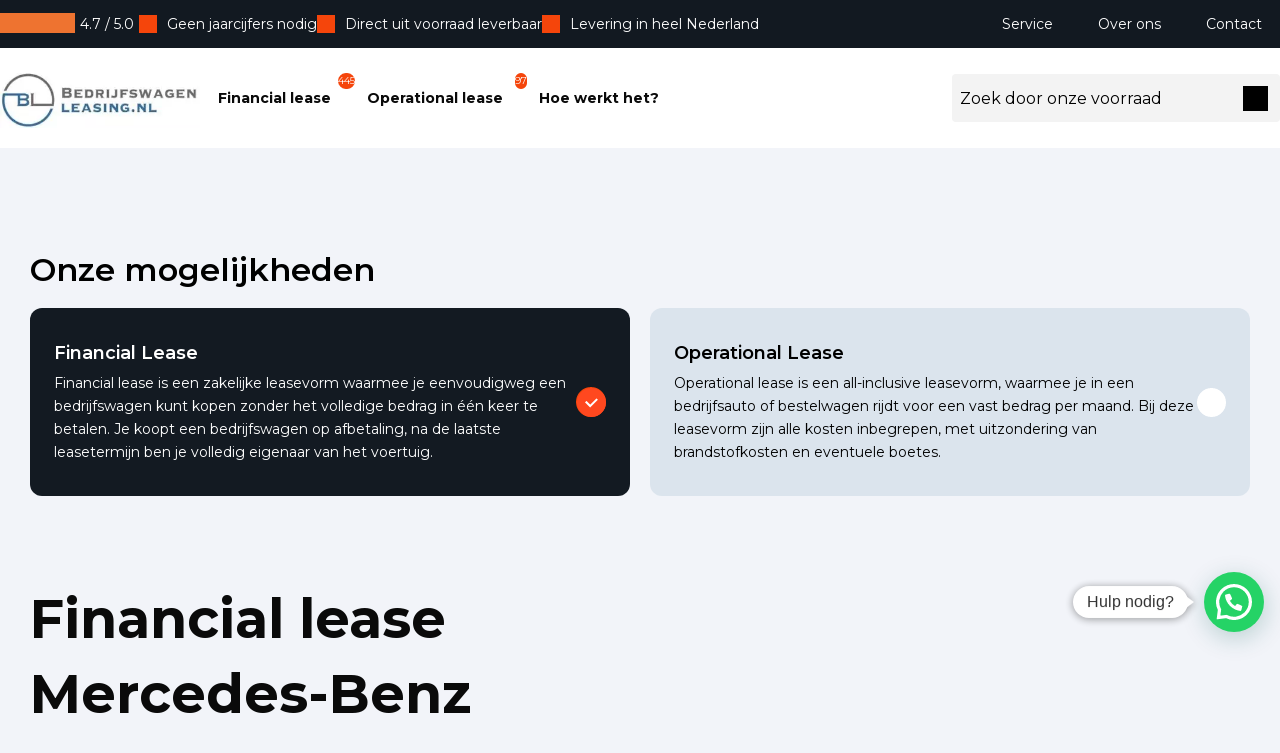

--- FILE ---
content_type: text/html; charset=UTF-8
request_url: https://bedrijfswagenleasing.nl/financial-lease/merk/mercedes-benz/
body_size: 30060
content:

<!doctype html>
<html lang="nl-NL" class="no-js">
<head>
	<meta charset="utf-8">
<script type="text/javascript">
/* <![CDATA[ */
var gform;gform||(document.addEventListener("gform_main_scripts_loaded",function(){gform.scriptsLoaded=!0}),document.addEventListener("gform/theme/scripts_loaded",function(){gform.themeScriptsLoaded=!0}),window.addEventListener("DOMContentLoaded",function(){gform.domLoaded=!0}),gform={domLoaded:!1,scriptsLoaded:!1,themeScriptsLoaded:!1,isFormEditor:()=>"function"==typeof InitializeEditor,callIfLoaded:function(o){return!(!gform.domLoaded||!gform.scriptsLoaded||!gform.themeScriptsLoaded&&!gform.isFormEditor()||(gform.isFormEditor()&&console.warn("The use of gform.initializeOnLoaded() is deprecated in the form editor context and will be removed in Gravity Forms 3.1."),o(),0))},initializeOnLoaded:function(o){gform.callIfLoaded(o)||(document.addEventListener("gform_main_scripts_loaded",()=>{gform.scriptsLoaded=!0,gform.callIfLoaded(o)}),document.addEventListener("gform/theme/scripts_loaded",()=>{gform.themeScriptsLoaded=!0,gform.callIfLoaded(o)}),window.addEventListener("DOMContentLoaded",()=>{gform.domLoaded=!0,gform.callIfLoaded(o)}))},hooks:{action:{},filter:{}},addAction:function(o,r,e,t){gform.addHook("action",o,r,e,t)},addFilter:function(o,r,e,t){gform.addHook("filter",o,r,e,t)},doAction:function(o){gform.doHook("action",o,arguments)},applyFilters:function(o){return gform.doHook("filter",o,arguments)},removeAction:function(o,r){gform.removeHook("action",o,r)},removeFilter:function(o,r,e){gform.removeHook("filter",o,r,e)},addHook:function(o,r,e,t,n){null==gform.hooks[o][r]&&(gform.hooks[o][r]=[]);var d=gform.hooks[o][r];null==n&&(n=r+"_"+d.length),gform.hooks[o][r].push({tag:n,callable:e,priority:t=null==t?10:t})},doHook:function(r,o,e){var t;if(e=Array.prototype.slice.call(e,1),null!=gform.hooks[r][o]&&((o=gform.hooks[r][o]).sort(function(o,r){return o.priority-r.priority}),o.forEach(function(o){"function"!=typeof(t=o.callable)&&(t=window[t]),"action"==r?t.apply(null,e):e[0]=t.apply(null,e)})),"filter"==r)return e[0]},removeHook:function(o,r,t,n){var e;null!=gform.hooks[o][r]&&(e=(e=gform.hooks[o][r]).filter(function(o,r,e){return!!(null!=n&&n!=o.tag||null!=t&&t!=o.priority)}),gform.hooks[o][r]=e)}});
/* ]]> */
</script>

	<meta http-equiv="x-ua-compatible" content="ie=edge">
	<meta name="viewport" content="width=device-width, initial-scale=1">
	<link rel="preconnect" href="https://fonts.gstatic.com/"/>
	<link rel="preload" href="https://fonts.googleapis.com/css?family=Montserrat:300,400,600,700&display=swap" as="style"/>
	<script src="https://code.jquery.com/jquery-3.6.0.min.js"></script>
	<script src="https://cdnjs.cloudflare.com/ajax/libs/jquery.inputmask/3.3.4/jquery.inputmask.bundle.min.js"></script>
	<link href="https://fonts.googleapis.com/css?family=Montserrat:300,400,600,700&display=swap" rel="stylesheet"/>
		<meta name='robots' content='index, follow, max-image-preview:large, max-snippet:-1, max-video-preview:-1' />

<!-- Google Tag Manager for WordPress by gtm4wp.com -->
<script data-cfasync="false" data-pagespeed-no-defer>
	var gtm4wp_datalayer_name = "dataLayer";
	var dataLayer = dataLayer || [];
</script>
<!-- End Google Tag Manager for WordPress by gtm4wp.com -->
	<!-- This site is optimized with the Yoast SEO plugin v25.9 - https://yoast.com/wordpress/plugins/seo/ -->
	<title>Archief Aanbod - Bedrijfswagenleasing</title>
	<link rel="canonical" href="https://bedrijfswagenleasing.nl/financial-lease/merk/mercedes-benz/" />
	<link rel="next" href="https://bedrijfswagenleasing.nl/financial-lease/merk/mercedes-benz/page/2/" />
	<meta property="og:locale" content="nl_NL" />
	<meta property="og:type" content="website" />
	<meta property="og:title" content="Archief Aanbod - Bedrijfswagenleasing" />
	<meta property="og:url" content="https://bedrijfswagenleasing.nl/financial-lease/merk/mercedes-benz/" />
	<meta property="og:site_name" content="Bedrijfswagenleasing" />
	<meta name="twitter:card" content="summary_large_image" />
	<script type="application/ld+json" class="yoast-schema-graph">{"@context":"https://schema.org","@graph":[{"@type":"CollectionPage","@id":"https://bedrijfswagenleasing.nl/aanbod/","url":"https://bedrijfswagenleasing.nl/aanbod/","name":"Archief Aanbod - Bedrijfswagenleasing","isPartOf":{"@id":"https://bedrijfswagenleasing.nl/en/#website"},"primaryImageOfPage":{"@id":"https://bedrijfswagenleasing.nl/aanbod/#primaryimage"},"image":{"@id":"https://bedrijfswagenleasing.nl/aanbod/#primaryimage"},"thumbnailUrl":"https://bedrijfswagenleasing.nl/app/uploads/sites/2/2025/02/42801945-1.jpg","breadcrumb":{"@id":"https://bedrijfswagenleasing.nl/aanbod/#breadcrumb"},"inLanguage":"nl-NL"},{"@type":"ImageObject","inLanguage":"nl-NL","@id":"https://bedrijfswagenleasing.nl/aanbod/#primaryimage","url":"https://bedrijfswagenleasing.nl/app/uploads/sites/2/2025/02/42801945-1.jpg","contentUrl":"https://bedrijfswagenleasing.nl/app/uploads/sites/2/2025/02/42801945-1.jpg","width":1024,"height":768},{"@type":"BreadcrumbList","@id":"https://bedrijfswagenleasing.nl/aanbod/#breadcrumb","itemListElement":[{"@type":"ListItem","position":1,"name":"Home","item":"https://bedrijfswagenleasing.nl/"},{"@type":"ListItem","position":2,"name":"Aanbod"}]},{"@type":"WebSite","@id":"https://bedrijfswagenleasing.nl/en/#website","url":"https://bedrijfswagenleasing.nl/en/","name":"Bedrijfswagenleasing","description":"Bedrijfswagenleasing is dé oplossing voor je mobiliteitsbehoefte.","potentialAction":[{"@type":"SearchAction","target":{"@type":"EntryPoint","urlTemplate":"https://bedrijfswagenleasing.nl/en/?s={search_term_string}"},"query-input":{"@type":"PropertyValueSpecification","valueRequired":true,"valueName":"search_term_string"}}],"inLanguage":"nl-NL"}]}</script>
	<!-- / Yoast SEO plugin. -->


<link rel='dns-prefetch' href='//tagging.bedrijfswagenleasing.nl' />
<link rel='dns-prefetch' href='//bedrijfswagenleasing.nl' />
<link rel='dns-prefetch' href='//www.google.com' />
<style id='wp-img-auto-sizes-contain-inline-css' type='text/css'>
img:is([sizes=auto i],[sizes^="auto," i]){contain-intrinsic-size:3000px 1500px}
/*# sourceURL=wp-img-auto-sizes-contain-inline-css */
</style>
<style id='classic-theme-styles-inline-css' type='text/css'>
/*! This file is auto-generated */
.wp-block-button__link{color:#fff;background-color:#32373c;border-radius:9999px;box-shadow:none;text-decoration:none;padding:calc(.667em + 2px) calc(1.333em + 2px);font-size:1.125em}.wp-block-file__button{background:#32373c;color:#fff;text-decoration:none}
/*# sourceURL=/wp-includes/css/classic-themes.min.css */
</style>
<link rel='stylesheet' id='joinchat-css' href='https://bedrijfswagenleasing.nl/app/plugins/creame-whatsapp-me/public/css/joinchat.min.css?ver=5.2.4' type='text/css' media='all' />
<style id='joinchat-inline-css' type='text/css'>

.joinchat{--bottom:80px;--sep:8px}.joinchat__button{display:flex!important}@media(max-width:480px){.joinchat{--bottom:80px}}
/*# sourceURL=joinchat-inline-css */
</style>
<link rel='stylesheet' id='joinchat-cta-extras-css' href='https://bedrijfswagenleasing.nl/app/plugins/joinchat-premium/addons/cta-extras/public/css/joinchat-cta-extras.min.css?ver=5.2.2' type='text/css' media='all' />
<link rel='stylesheet' id='dealerleasing_theme_css-css' href='https://bedrijfswagenleasing.nl/app/themes/dealerleasing/dist/styles/main-DcnWqAPl.css' type='text/css' media='all' />
<style id='dealerleasing_theme_css-inline-css' type='text/css'>
:root {--theme-color-primary: #636363;--theme-color-secondary: #030908;--theme-color-highlight: #f5450b;--theme-color-page-background: #f2f4f9;--theme-color-usp-background: #FFFFFF;--theme-color-dark-text: #0a0a0a;--theme-color-light-text: #ffffff;--theme-color-success: #00CA1D;--theme-color-black: #000000;--theme-color-white: #FFFFFF;--theme-color-separator: #E3E6EB;--theme-color-green: #71D68C;}.background-color--primary { background-color: var(--theme-color-primary);}.text-color--primary { color: var(--theme-color-primary);}.background-color--secondary { background-color: var(--theme-color-secondary);}.text-color--secondary { color: var(--theme-color-secondary);}.background-color--highlight { background-color: var(--theme-color-highlight);}.text-color--highlight { color: var(--theme-color-highlight);}.background-color--page-background { background-color: var(--theme-color-page-background);}.text-color--page-background { color: var(--theme-color-page-background);}.background-color--usp-background { background-color: var(--theme-color-usp-background);}.text-color--usp-background { color: var(--theme-color-usp-background);}.background-color--dark-text { background-color: var(--theme-color-dark-text);}.text-color--dark-text { color: var(--theme-color-dark-text);}.background-color--light-text { background-color: var(--theme-color-light-text);}.text-color--light-text { color: var(--theme-color-light-text);}.background-color--success { background-color: var(--theme-color-success);}.text-color--success { color: var(--theme-color-success);}.background-color--black { background-color: var(--theme-color-black);}.text-color--black { color: var(--theme-color-black);}.background-color--white { background-color: var(--theme-color-white);}.text-color--white { color: var(--theme-color-white);}.background-color--separator { background-color: var(--theme-color-separator);}.text-color--separator { color: var(--theme-color-separator);}.background-color--green { background-color: var(--theme-color-green);}.text-color--green { color: var(--theme-color-green);}
/*# sourceURL=dealerleasing_theme_css-inline-css */
</style>
<link rel='stylesheet' id='bedrijfswagenleasing_child_theme_css-css' href='https://bedrijfswagenleasing.nl/app/themes/dealerleasing/dist/styles/main-bedrijfswagenleasing-CGJdWgLu.css?ver=47c4f575d1d349622713d22736d76138' type='text/css' media='all' />
<script type="text/javascript" id="tagging-domain-src-js-after">
/* <![CDATA[ */
window.tagging_domain = "https://tagging.bedrijfswagenleasing.nl";
//# sourceURL=tagging-domain-src-js-after
/* ]]> */
</script>
<script type="text/javascript" id="tagging-gtm-script-js-after">
/* <![CDATA[ */
  (function(){function t(t,e,r){if("cookie"===t){var n=document.cookie.split(";");for(var o=0;o<n.length;o++){var i=n[o].split("=");if(i[0].trim()===e)return i[1]}}else if("localStorage"===t)return localStorage.getItem(e);else if("jsVariable"===t)return window[e];else console.warn("invalid uid source",t)}function e(e,r,n){var o=document.createElement("script");o.async=!0,o.src=r,e.insertBefore(o,n)}function r(r,n,o,i,a){var c,s=!1;try{var u=navigator.userAgent,f=/Version\/([0-9\._]+)(.*Mobile)?.*Safari.*/.exec(u);f&&parseFloat(f[1])>=16.4&&(c=t(o,i,""),s=!0)}catch(t){console.error(t)}var l=window[a]=window[a]||[];l.push({"gtm.start":(new Date).getTime(),event:"gtm.js"});var g=r+"/fu7tx1du1nc.js?sp="+n+(s?"&enableCK=true":"")+(c?"&mcookie="+encodeURIComponent(c):""),d=document.getElementsByTagName("script")[0];e(d.parentNode,g,d)}r("https://tagging.bedrijfswagenleasing.nl","NLT2H7P","cookie","_taggingmk","dataLayer")})();
//# sourceURL=tagging-gtm-script-js-after
/* ]]> */
</script>
<script type="text/javascript" src="https://bedrijfswagenleasing.nl/wp/wp-includes/js/jquery/jquery.min.js?ver=3.7.1" id="jquery-core-js"></script>
<script type="text/javascript" id="ind-filter-url-rewrites-overview-js-extra">
/* <![CDATA[ */
var ind_filter_url_rewrites_overview = {"mapping_facets":{"merk":"brand","model":"models","type":"type","brandstof":"fuel","carrosserie":"body_shape","transmission":"transmission","prijs":"financial_lease","vestiging":"store_location"},"slug":"financial-lease","lang":null};
//# sourceURL=ind-filter-url-rewrites-overview-js-extra
/* ]]> */
</script>
<script type="text/javascript" src="https://bedrijfswagenleasing.nl/app/plugins/clean-filter-url/assets/js/overview.js?ver=47c4f575d1d349622713d22736d76138" id="ind-filter-url-rewrites-overview-js"></script>
<script crossorigin="anonymous" type="module" type="text/javascript" src="https://bedrijfswagenleasing.nl/app/themes/dealerleasing/dist/scripts/main-bedrijfswagenleasing-CuLP6Dlx.js?ver=47c4f575d1d349622713d22736d76138" id="bedrijfswagenleasing_child_theme_js-js"></script>
<link rel="https://api.w.org/" href="https://bedrijfswagenleasing.nl/wp-json/" />
<!-- Google Tag Manager for WordPress by gtm4wp.com -->
<!-- GTM Container placement set to off -->
<script data-cfasync="false" data-pagespeed-no-defer>
	var dataLayer_content = {"pagePostType":"dl_supply"};
	dataLayer.push( dataLayer_content );
</script>
<script data-cfasync="false" data-pagespeed-no-defer>
	console.warn && console.warn("[GTM4WP] Google Tag Manager container code placement set to OFF !!!");
	console.warn && console.warn("[GTM4WP] Data layer codes are active but GTM container must be loaded using custom coding !!!");
</script>
<!-- End Google Tag Manager for WordPress by gtm4wp.com --><meta name="tagging-version" content="2.3.4"><link rel="icon" href="https://bedrijfswagenleasing.nl/app/uploads/sites/2/2023/01/cropped-Bl-favicon-32x32.png" sizes="32x32" />
<link rel="icon" href="https://bedrijfswagenleasing.nl/app/uploads/sites/2/2023/01/cropped-Bl-favicon-192x192.png" sizes="192x192" />
<link rel="apple-touch-icon" href="https://bedrijfswagenleasing.nl/app/uploads/sites/2/2023/01/cropped-Bl-favicon-180x180.png" />
<meta name="msapplication-TileImage" content="https://bedrijfswagenleasing.nl/app/uploads/sites/2/2023/01/cropped-Bl-favicon-270x270.png" />
		<style type="text/css" id="wp-custom-css">
			.bottom-footer__menu a {
	color: #000 !important;
}

.single-supply__back {
	background: #f2f4f9;
}

.single-supply__back * {
	color: #000 !important;
}

.single-supply__back--arrow {
	filter: invert(1);
}


.footer__contact-wrapper {
		display: flex;
		flex-direction: column;
		gap: 18px;
		margin-top: 16px;
	}

.footer__contact-link {
		display: flex;
		flex-direction: row;
		column-gap: 12px;
		color: #fff;
		align-items: center;
	}

.footer__contact-link:hover {
		color: #fff;
	text-decoration: underline;
	}

.footer__contact-item {
		display: flex;
		flex-direction: row;
		color: #fff;
		align-items: center;
	}

.single-supply__image--3by2 {
	object-fit: cover;
}

.supply-archive__filters.show-for-small-only .accordion-content .facetwp-search {
	min-width: 100%;
	width: 100%
}

.home .select-supply_bwl__card-title {
	text-shadow: 0 .2222222222rem .2222222222rem rgba(0,0,0,.25);
}

.home .select-supply_bwl__card-description {
	text-shadow: 0 .2222222222rem .2222222222rem rgba(0,0,0,0.5);
}

.flexible-content-wrapper .header_bwl {
	background-position: 50% 38%;
}

@media screen and (max-width: 1024px) {
	
	.header_bwl__title {
		width: 100% !important;
		word-break: break-word;
	}
	
	.header_bwl__content {
		width: 100% !important;
		word-break: break-word;
	}
	
	.flexible-content-wrapper .header_bwl {
		background-position: 100% 38%;
	}
	
	.home .select-supply_bwl__card-button {
		padding-top: 8px;
		padding-bottom: 8px;
	}
	
  .home .select-supply_bwl__image {
    display: none;
  }
	
	.home .select-supply_bwl__card:first-child .select-supply_bwl__image-container {
		background-image: url("/app/uploads/sites/2/2025/03/financial_lease.jpg");
		background-position: left bottom;
		background-size: cover;

	}
	
	.home .select-supply_bwl__card:last-child .select-supply_bwl__image-container {
		background-image: url("/app/uploads/sites/2/2025/03/operational_lease.jpg");
		background-position: left bottom;
    background-size: cover;
	}
}

._CookieScriptReportPageCheckboxes {
	background-color: var(--theme-color-highlight);
	padding-block: 16px;
	padding-inline: 20px;
	border-radius: 8px;
	color: #fff;
}

._CookieScriptReportPageCheckboxLabel {
	display: flex;
	column-gap: 10px;
}

._CookieScriptReportPageCheckboxText {
	color: #fff;
}

._CookieScriptReportPageCheckboxText {
	font-size: 16px !important;
}

._CookieScriptReportPageSaveSettingButton {
	background-color: var(--wp--preset--color--black);
	padding: 7px 40px;
	border: 0;
	font-size: 16px;
	color: var(--wp--preset--color--white);
	border-radius: 50px;
	transition: all .3s ease-in-out;
	cursor: pointer;
}

._CookieScriptReportPageSaveSettingButton:hover {
	background-color: var(--wp--preset--color--white);
	color: var(--wp--preset--color--black);
}

._CookieScriptReportPageConsentKey {
	margin-bottom: 16px;
}

._CookieScriptReportPageTable {
	margin-bottom: 36px;
	margin-top: 16px;
	border-radius: 8px;
	overflow: hidden;
}

._CookieScriptReportPageTable thead {
	background-color: var(--theme-color-highlight);
	color: #fff;
}

._CookieScriptReportPageTable tr:nth-child(even) {
	background-color: #fafafa;
}		</style>
		<style id='global-styles-inline-css' type='text/css'>
:root{--wp--preset--aspect-ratio--square: 1;--wp--preset--aspect-ratio--4-3: 4/3;--wp--preset--aspect-ratio--3-4: 3/4;--wp--preset--aspect-ratio--3-2: 3/2;--wp--preset--aspect-ratio--2-3: 2/3;--wp--preset--aspect-ratio--16-9: 16/9;--wp--preset--aspect-ratio--9-16: 9/16;--wp--preset--color--black: #000000;--wp--preset--color--cyan-bluish-gray: #abb8c3;--wp--preset--color--white: #ffffff;--wp--preset--color--pale-pink: #f78da7;--wp--preset--color--vivid-red: #cf2e2e;--wp--preset--color--luminous-vivid-orange: #ff6900;--wp--preset--color--luminous-vivid-amber: #fcb900;--wp--preset--color--light-green-cyan: #7bdcb5;--wp--preset--color--vivid-green-cyan: #00d084;--wp--preset--color--pale-cyan-blue: #8ed1fc;--wp--preset--color--vivid-cyan-blue: #0693e3;--wp--preset--color--vivid-purple: #9b51e0;--wp--preset--gradient--vivid-cyan-blue-to-vivid-purple: linear-gradient(135deg,rgb(6,147,227) 0%,rgb(155,81,224) 100%);--wp--preset--gradient--light-green-cyan-to-vivid-green-cyan: linear-gradient(135deg,rgb(122,220,180) 0%,rgb(0,208,130) 100%);--wp--preset--gradient--luminous-vivid-amber-to-luminous-vivid-orange: linear-gradient(135deg,rgb(252,185,0) 0%,rgb(255,105,0) 100%);--wp--preset--gradient--luminous-vivid-orange-to-vivid-red: linear-gradient(135deg,rgb(255,105,0) 0%,rgb(207,46,46) 100%);--wp--preset--gradient--very-light-gray-to-cyan-bluish-gray: linear-gradient(135deg,rgb(238,238,238) 0%,rgb(169,184,195) 100%);--wp--preset--gradient--cool-to-warm-spectrum: linear-gradient(135deg,rgb(74,234,220) 0%,rgb(151,120,209) 20%,rgb(207,42,186) 40%,rgb(238,44,130) 60%,rgb(251,105,98) 80%,rgb(254,248,76) 100%);--wp--preset--gradient--blush-light-purple: linear-gradient(135deg,rgb(255,206,236) 0%,rgb(152,150,240) 100%);--wp--preset--gradient--blush-bordeaux: linear-gradient(135deg,rgb(254,205,165) 0%,rgb(254,45,45) 50%,rgb(107,0,62) 100%);--wp--preset--gradient--luminous-dusk: linear-gradient(135deg,rgb(255,203,112) 0%,rgb(199,81,192) 50%,rgb(65,88,208) 100%);--wp--preset--gradient--pale-ocean: linear-gradient(135deg,rgb(255,245,203) 0%,rgb(182,227,212) 50%,rgb(51,167,181) 100%);--wp--preset--gradient--electric-grass: linear-gradient(135deg,rgb(202,248,128) 0%,rgb(113,206,126) 100%);--wp--preset--gradient--midnight: linear-gradient(135deg,rgb(2,3,129) 0%,rgb(40,116,252) 100%);--wp--preset--font-size--small: 13px;--wp--preset--font-size--medium: 20px;--wp--preset--font-size--large: 36px;--wp--preset--font-size--x-large: 42px;--wp--preset--spacing--20: 0.44rem;--wp--preset--spacing--30: 0.67rem;--wp--preset--spacing--40: 1rem;--wp--preset--spacing--50: 1.5rem;--wp--preset--spacing--60: 2.25rem;--wp--preset--spacing--70: 3.38rem;--wp--preset--spacing--80: 5.06rem;--wp--preset--shadow--natural: 6px 6px 9px rgba(0, 0, 0, 0.2);--wp--preset--shadow--deep: 12px 12px 50px rgba(0, 0, 0, 0.4);--wp--preset--shadow--sharp: 6px 6px 0px rgba(0, 0, 0, 0.2);--wp--preset--shadow--outlined: 6px 6px 0px -3px rgb(255, 255, 255), 6px 6px rgb(0, 0, 0);--wp--preset--shadow--crisp: 6px 6px 0px rgb(0, 0, 0);}:where(.is-layout-flex){gap: 0.5em;}:where(.is-layout-grid){gap: 0.5em;}body .is-layout-flex{display: flex;}.is-layout-flex{flex-wrap: wrap;align-items: center;}.is-layout-flex > :is(*, div){margin: 0;}body .is-layout-grid{display: grid;}.is-layout-grid > :is(*, div){margin: 0;}:where(.wp-block-columns.is-layout-flex){gap: 2em;}:where(.wp-block-columns.is-layout-grid){gap: 2em;}:where(.wp-block-post-template.is-layout-flex){gap: 1.25em;}:where(.wp-block-post-template.is-layout-grid){gap: 1.25em;}.has-black-color{color: var(--wp--preset--color--black) !important;}.has-cyan-bluish-gray-color{color: var(--wp--preset--color--cyan-bluish-gray) !important;}.has-white-color{color: var(--wp--preset--color--white) !important;}.has-pale-pink-color{color: var(--wp--preset--color--pale-pink) !important;}.has-vivid-red-color{color: var(--wp--preset--color--vivid-red) !important;}.has-luminous-vivid-orange-color{color: var(--wp--preset--color--luminous-vivid-orange) !important;}.has-luminous-vivid-amber-color{color: var(--wp--preset--color--luminous-vivid-amber) !important;}.has-light-green-cyan-color{color: var(--wp--preset--color--light-green-cyan) !important;}.has-vivid-green-cyan-color{color: var(--wp--preset--color--vivid-green-cyan) !important;}.has-pale-cyan-blue-color{color: var(--wp--preset--color--pale-cyan-blue) !important;}.has-vivid-cyan-blue-color{color: var(--wp--preset--color--vivid-cyan-blue) !important;}.has-vivid-purple-color{color: var(--wp--preset--color--vivid-purple) !important;}.has-black-background-color{background-color: var(--wp--preset--color--black) !important;}.has-cyan-bluish-gray-background-color{background-color: var(--wp--preset--color--cyan-bluish-gray) !important;}.has-white-background-color{background-color: var(--wp--preset--color--white) !important;}.has-pale-pink-background-color{background-color: var(--wp--preset--color--pale-pink) !important;}.has-vivid-red-background-color{background-color: var(--wp--preset--color--vivid-red) !important;}.has-luminous-vivid-orange-background-color{background-color: var(--wp--preset--color--luminous-vivid-orange) !important;}.has-luminous-vivid-amber-background-color{background-color: var(--wp--preset--color--luminous-vivid-amber) !important;}.has-light-green-cyan-background-color{background-color: var(--wp--preset--color--light-green-cyan) !important;}.has-vivid-green-cyan-background-color{background-color: var(--wp--preset--color--vivid-green-cyan) !important;}.has-pale-cyan-blue-background-color{background-color: var(--wp--preset--color--pale-cyan-blue) !important;}.has-vivid-cyan-blue-background-color{background-color: var(--wp--preset--color--vivid-cyan-blue) !important;}.has-vivid-purple-background-color{background-color: var(--wp--preset--color--vivid-purple) !important;}.has-black-border-color{border-color: var(--wp--preset--color--black) !important;}.has-cyan-bluish-gray-border-color{border-color: var(--wp--preset--color--cyan-bluish-gray) !important;}.has-white-border-color{border-color: var(--wp--preset--color--white) !important;}.has-pale-pink-border-color{border-color: var(--wp--preset--color--pale-pink) !important;}.has-vivid-red-border-color{border-color: var(--wp--preset--color--vivid-red) !important;}.has-luminous-vivid-orange-border-color{border-color: var(--wp--preset--color--luminous-vivid-orange) !important;}.has-luminous-vivid-amber-border-color{border-color: var(--wp--preset--color--luminous-vivid-amber) !important;}.has-light-green-cyan-border-color{border-color: var(--wp--preset--color--light-green-cyan) !important;}.has-vivid-green-cyan-border-color{border-color: var(--wp--preset--color--vivid-green-cyan) !important;}.has-pale-cyan-blue-border-color{border-color: var(--wp--preset--color--pale-cyan-blue) !important;}.has-vivid-cyan-blue-border-color{border-color: var(--wp--preset--color--vivid-cyan-blue) !important;}.has-vivid-purple-border-color{border-color: var(--wp--preset--color--vivid-purple) !important;}.has-vivid-cyan-blue-to-vivid-purple-gradient-background{background: var(--wp--preset--gradient--vivid-cyan-blue-to-vivid-purple) !important;}.has-light-green-cyan-to-vivid-green-cyan-gradient-background{background: var(--wp--preset--gradient--light-green-cyan-to-vivid-green-cyan) !important;}.has-luminous-vivid-amber-to-luminous-vivid-orange-gradient-background{background: var(--wp--preset--gradient--luminous-vivid-amber-to-luminous-vivid-orange) !important;}.has-luminous-vivid-orange-to-vivid-red-gradient-background{background: var(--wp--preset--gradient--luminous-vivid-orange-to-vivid-red) !important;}.has-very-light-gray-to-cyan-bluish-gray-gradient-background{background: var(--wp--preset--gradient--very-light-gray-to-cyan-bluish-gray) !important;}.has-cool-to-warm-spectrum-gradient-background{background: var(--wp--preset--gradient--cool-to-warm-spectrum) !important;}.has-blush-light-purple-gradient-background{background: var(--wp--preset--gradient--blush-light-purple) !important;}.has-blush-bordeaux-gradient-background{background: var(--wp--preset--gradient--blush-bordeaux) !important;}.has-luminous-dusk-gradient-background{background: var(--wp--preset--gradient--luminous-dusk) !important;}.has-pale-ocean-gradient-background{background: var(--wp--preset--gradient--pale-ocean) !important;}.has-electric-grass-gradient-background{background: var(--wp--preset--gradient--electric-grass) !important;}.has-midnight-gradient-background{background: var(--wp--preset--gradient--midnight) !important;}.has-small-font-size{font-size: var(--wp--preset--font-size--small) !important;}.has-medium-font-size{font-size: var(--wp--preset--font-size--medium) !important;}.has-large-font-size{font-size: var(--wp--preset--font-size--large) !important;}.has-x-large-font-size{font-size: var(--wp--preset--font-size--x-large) !important;}
/*# sourceURL=global-styles-inline-css */
</style>
<link rel='stylesheet' id='gform_basic-css' href='https://bedrijfswagenleasing.nl/app/plugins/gravityforms/assets/css/dist/basic.min.css?ver=2.9.24' type='text/css' media='all' />
<link rel='stylesheet' id='gform_theme_components-css' href='https://bedrijfswagenleasing.nl/app/plugins/gravityforms/assets/css/dist/theme-components.min.css?ver=2.9.24' type='text/css' media='all' />
<link rel='stylesheet' id='gform_theme-css' href='https://bedrijfswagenleasing.nl/app/plugins/gravityforms/assets/css/dist/theme.min.css?ver=2.9.24' type='text/css' media='all' />
</head><body class="archive post-type-archive post-type-archive-dl_supply wp-theme-dealerleasing wp-child-theme-bedrijfswagenleasing-child sidebar-primary">
<!--[if IE]>
<div class="alert alert-warning">
	U gebruikt een <strong>verouderde</strong> browser. We raden u aan om <a href="http://browsehappy.com/">een nieuwe versie te gebruiken</a> om te profiteren van alle mogelijkheden op de website.</div>
<![endif]-->
<div class="off-canvas-wrapper">
	<div class="off-canvas-wrapper-inner" data-off-canvas-wrapper>

		<div class="off-canvas position-right" id="offCanvasRight" data-off-canvas data-auto-focus="false" data-transition="overlap" hidden>
			<div class="overlay-navigation__container">
	<div class="overlay-navigation">
		<div class="overlay-navigation__container--top">
							<a href="https://bedrijfswagenleasing.nl">
					<img width="336" height="100" src="https://bedrijfswagenleasing.nl/app/uploads/sites/2/2024/09/Bedrijfswagenleasing-logo-Trustpilot-e1726661683442-336x100.jpg" class="attachment-header_logo size-header_logo" alt="" decoding="async" srcset="https://bedrijfswagenleasing.nl/app/uploads/sites/2/2024/09/Bedrijfswagenleasing-logo-Trustpilot-e1726661683442-336x100.jpg 336w, https://bedrijfswagenleasing.nl/app/uploads/sites/2/2024/09/Bedrijfswagenleasing-logo-Trustpilot-e1726661683442-300x89.jpg 300w, https://bedrijfswagenleasing.nl/app/uploads/sites/2/2024/09/Bedrijfswagenleasing-logo-Trustpilot-e1726661683442-18x5.jpg 18w, https://bedrijfswagenleasing.nl/app/uploads/sites/2/2024/09/Bedrijfswagenleasing-logo-Trustpilot-e1726661683442-134x40.jpg 134w, https://bedrijfswagenleasing.nl/app/uploads/sites/2/2024/09/Bedrijfswagenleasing-logo-Trustpilot-e1726661683442-202x60.jpg 202w, https://bedrijfswagenleasing.nl/app/uploads/sites/2/2024/09/Bedrijfswagenleasing-logo-Trustpilot-e1726661683442-315x94.jpg 315w, https://bedrijfswagenleasing.nl/app/uploads/sites/2/2024/09/Bedrijfswagenleasing-logo-Trustpilot-e1726661683442-150x45.jpg 150w, https://bedrijfswagenleasing.nl/app/uploads/sites/2/2024/09/Bedrijfswagenleasing-logo-Trustpilot-e1726661683442.jpg 400w" sizes="(max-width: 336px) 100vw, 336px" />				</a>
						<button class="overlay-navigation__icon overlay-navigation__icon--close" data-close>
			</button>
		</div>
		<div class="overlay-navigation__container--bottom">

			<div class="overlay-navigation__container--bottom-wrapper">

				<div class="overlay-navigation__wrapper--search">
										<form class="overlay-navigation__wrapper--search-form" action="https://bedrijfswagenleasing.nl/operational-lease">
						<button type="submit" class="overlay-navigation__submit"></button>
						<label for="search-bar">
							<input type="text" id="search-bar" name="_search_dl_supply" placeholder="Zoek door onze voorraad">
						</label>
					</form>
				</div>
				<div class="menu-mobiel-navigatie-container"><ul class="drilldown menu" data-drilldown data-parent-link="true"	data-back-button='&lt;li class&#x3D;&quot;js-drilldown-back&quot;&gt;&lt;a class&#x3D;&quot;new-back&quot;&gt;&lt;/a&gt;&lt;/li&gt;'><li id="menu-item-252387" class="menu-item menu-item-type-custom menu-item-object-custom menu-item-252387"><a href="/operational-lease/" data-title="Operational lease">Operational lease</a></li>
<li id="menu-item-252388" class="menu-item menu-item-type-custom menu-item-object-custom menu-item-252388"><a href="/financial-lease/" data-title="Financial lease">Financial lease</a></li>
<li id="menu-item-252390" class="menu-item menu-item-type-post_type menu-item-object-page menu-item-has-children menu-item-252390"><a href="https://bedrijfswagenleasing.nl/hoe-werkt-het/" data-title="Hoe werkt een bedrijfswagen leasen?">Hoe werkt een bedrijfswagen leasen?</a>
<ul class="menu__sub-container">
	<li id="menu-item-252391" class="menu-item menu-item-type-post_type menu-item-object-page menu-item-252391"><a href="https://bedrijfswagenleasing.nl/voor-wie/" data-title="Voor wie?">Voor wie?</a></li>
	<li id="menu-item-252393" class="menu-item menu-item-type-post_type menu-item-object-page menu-item-252393"><a href="https://bedrijfswagenleasing.nl/over-operational-lease/" data-title="Hoe werkt operational lease?">Hoe werkt operational lease?</a></li>
	<li id="menu-item-252392" class="menu-item menu-item-type-post_type menu-item-object-page menu-item-252392"><a href="https://bedrijfswagenleasing.nl/zo-werkt-shortlease/" data-title="Shortlease bedrijfswagens">Shortlease bedrijfswagens</a></li>
	<li id="menu-item-252395" class="menu-item menu-item-type-post_type menu-item-object-page menu-item-252395"><a href="https://bedrijfswagenleasing.nl/zo-werkt-financial-lease/" data-title="Financial lease bedrijfswagens">Financial lease bedrijfswagens</a></li>
	<li id="menu-item-391606" class="menu-item menu-item-type-post_type menu-item-object-page menu-item-391606"><a href="https://bedrijfswagenleasing.nl/14-dagen-niet-goed-geld-terug/" data-title="14 dagen niet goed, geld terug">14 dagen niet goed, geld terug</a></li>
	<li id="menu-item-252396" class="menu-item menu-item-type-post_type menu-item-object-page menu-item-252396"><a href="https://bedrijfswagenleasing.nl/wat-is-leasen/" data-title="Wat is leasen?">Wat is leasen?</a></li>
	<li id="menu-item-252397" class="menu-item menu-item-type-post_type menu-item-object-page menu-item-252397"><a href="https://bedrijfswagenleasing.nl/wat-is-inbegrepen/" data-title="Wat is inbegrepen bij Bedrijfswagenleasing?">Wat is inbegrepen bij Bedrijfswagenleasing?</a></li>
	<li id="menu-item-252398" class="menu-item menu-item-type-post_type menu-item-object-page menu-item-252398"><a href="https://bedrijfswagenleasing.nl/voordelen/" data-title="Voordelen van een bedrijfswagen leasen">Voordelen van een bedrijfswagen leasen</a></li>
	<li id="menu-item-252399" class="menu-item menu-item-type-post_type menu-item-object-page menu-item-252399"><a href="https://bedrijfswagenleasing.nl/bedrijfswagen-leasen-voor-koeriers/" data-title="Bedrijfswagen leasen voor koeriers">Bedrijfswagen leasen voor koeriers</a></li>
	<li id="menu-item-252400" class="menu-item menu-item-type-post_type menu-item-object-page menu-item-252400"><a href="https://bedrijfswagenleasing.nl/acceptatie/" data-title="Acceptatieproces">Acceptatieproces</a></li>
	<li id="menu-item-252401" class="menu-item menu-item-type-post_type menu-item-object-page menu-item-252401"><a href="https://bedrijfswagenleasing.nl/gratis-thuisbezorgd/" data-title="Bedrijfswagen gratis thuisbezorgd">Bedrijfswagen gratis thuisbezorgd</a></li>
	<li id="menu-item-252402" class="menu-item menu-item-type-post_type menu-item-object-page menu-item-252402"><a href="https://bedrijfswagenleasing.nl/leasen-met-negatieve-bkr/" data-title="Leasen met negatieve BKR">Leasen met negatieve BKR</a></li>

 </ul>
</li>
<li id="menu-item-252403" class="menu-item menu-item-type-post_type menu-item-object-page menu-item-has-children menu-item-252403"><a href="https://bedrijfswagenleasing.nl/service/" data-title="Service">Service</a>
<ul class="menu__sub-container">
	<li id="menu-item-252405" class="menu-item menu-item-type-post_type menu-item-object-page menu-item-252405"><a href="https://bedrijfswagenleasing.nl/schade-melden/" data-title="Schade melden">Schade melden</a></li>
	<li id="menu-item-252406" class="menu-item menu-item-type-post_type menu-item-object-page menu-item-252406"><a href="https://bedrijfswagenleasing.nl/inkoopservice/" data-title="Inkoopservice">Inkoopservice</a></li>
	<li id="menu-item-252407" class="menu-item menu-item-type-post_type menu-item-object-page menu-item-252407"><a href="https://bedrijfswagenleasing.nl/opzeggen/" data-title="Opzeggen">Opzeggen</a></li>
	<li id="menu-item-252404" class="menu-item menu-item-type-post_type menu-item-object-page menu-item-252404"><a href="https://bedrijfswagenleasing.nl/onderhoud-en-reparatie/" data-title="Onderhoud en reparatie">Onderhoud en reparatie</a></li>

 </ul>
</li>
<li id="menu-item-252408" class="menu-item menu-item-type-post_type menu-item-object-page menu-item-has-children menu-item-252408"><a href="https://bedrijfswagenleasing.nl/over-ons/" data-title="Over ons">Over ons</a>
<ul class="menu__sub-container">
	<li id="menu-item-252409" class="menu-item menu-item-type-post_type menu-item-object-page menu-item-252409"><a href="https://bedrijfswagenleasing.nl/veel-gestelde-vragen/" data-title="Veelgestelde vragen">Veelgestelde vragen</a></li>

 </ul>
</li>
<li id="menu-item-252410" class="menu-item menu-item-type-post_type menu-item-object-page menu-item-252410"><a href="https://bedrijfswagenleasing.nl/contact/" data-title="Contact">Contact</a></li>
</ul></div>			</div>
			<div class="image__container">
				<a href="#" target="_Self" class="image__wrapper">
									</a>
			</div>
		</div>
	</div>
</div>		</div>
		
		<div id="off-canvas-content" class="off-canvas-content" data-off-canvas-content> <!-- The id is used to fix a sticky bug on Safari -->
			<div class="data-sticky-container">
				
<header class="header header--no-header bedrijfswagenleasing" data-sticky data-margin-top="0" data-top-anchor="off-canvas-content:top" data-sticky-on="small">
	<div class="top-bar">
		<div class="top-bar__container">
							<div class="top-bar__rating">
					<div class="google-review google-review--inline --mobile-visible">

	<a href=https://www.google.com/maps/place/Bedrijfswagenleasing/@51.412715,5.5518391,18z/data=!4m7!3m6!1s0x47c727964cf68c0f:0x50ea66cbbca16a42!8m2!3d51.4125092!4d5.5541565!9m1!1b1>	<img class="google-review--inline-logo google-review__logo" src="https://bedrijfswagenleasing.nl/app/themes/dealerleasing/assets/images/google-icon.png" alt="">
	</a>	<div class="google-review--inline-wrapper">
		
		
<div class="google-review__star-container google-review--inline__container">
	<div class="google-review__star-wrapper google-review--inline__wrapper">
											<span class="google-review__star google-review__star--full"></span>
														<span class="google-review__star google-review__star--full"></span>
														<span class="google-review__star google-review__star--full"></span>
														<span class="google-review__star google-review__star--full"></span>
														<span class="google-review__star google-review__star--half"></span>
														</div>
	</div>


					<div class="google-review__rating">4.7 / 5.0</div>
		
			</div>
</div>				</div>
						<div class="top-bar__usps">
						<div class="top-bar__usps-content">
			<a class="top-bar__usps-content-title" href="/geen-jaarcijfers-nodig/" >
				<span class="top-bar__usps-content-checkmark background-color--highlight" id="top-bar__usps-checkmark-0"></span>
				Geen jaarcijfers nodig			</a>
		</div>
				<div class="top-bar__usps-content">
			<a class="top-bar__usps-content-title" href="/direct-uit-voorraad-leverbaar/" >
				<span class="top-bar__usps-content-checkmark background-color--highlight" id="top-bar__usps-checkmark-1"></span>
				Direct uit voorraad leverbaar			</a>
		</div>
				<div class="top-bar__usps-content">
			<a class="top-bar__usps-content-title" href="/levering-in-heel-nederland/" >
				<span class="top-bar__usps-content-checkmark background-color--highlight" id="top-bar__usps-checkmark-2"></span>
				Levering in heel Nederland			</a>
		</div>
					</div>
			<div class="top-bar__extras">
				<nav class="top-bar__navigation"><ul class="dropdown menu" data-dropdown-menu><li id="menu-item-250818" class="menu-item menu-item-type-post_type menu-item-object-page menu-item-has-children menu-item-250818"><a href="https://bedrijfswagenleasing.nl/service/" data-title="Service">Service</a>
<ul class="sub-menu">
	<li id="menu-item-250819" class="menu-item menu-item-type-post_type menu-item-object-page menu-item-250819"><a href="https://bedrijfswagenleasing.nl/schade-melden/" data-title="Schade melden">Schade melden</a></li>
	<li id="menu-item-250820" class="menu-item menu-item-type-post_type menu-item-object-page menu-item-250820"><a href="https://bedrijfswagenleasing.nl/inkoopservice/" data-title="Inkoopservice">Inkoopservice</a></li>
	<li id="menu-item-250821" class="menu-item menu-item-type-post_type menu-item-object-page menu-item-250821"><a href="https://bedrijfswagenleasing.nl/opzeggen/" data-title="Opzeggen">Opzeggen</a></li>
	<li id="menu-item-250822" class="menu-item menu-item-type-post_type menu-item-object-page menu-item-250822"><a href="https://bedrijfswagenleasing.nl/onderhoud-en-reparatie/" data-title="Onderhoud en reparatie">Onderhoud en reparatie</a></li>
</ul>
</li>
<li id="menu-item-250823" class="menu-item menu-item-type-post_type menu-item-object-page menu-item-has-children menu-item-250823"><a href="https://bedrijfswagenleasing.nl/over-ons/" data-title="Over ons">Over ons</a>
<ul class="sub-menu">
	<li id="menu-item-250824" class="menu-item menu-item-type-post_type menu-item-object-page menu-item-250824"><a href="https://bedrijfswagenleasing.nl/veel-gestelde-vragen/" data-title="Veelgestelde vragen">Veelgestelde vragen</a></li>
	<li id="menu-item-281454" class="menu-item menu-item-type-custom menu-item-object-custom menu-item-281454"><a href="/blogs" data-title="Blogs">Blogs</a></li>
</ul>
</li>
<li id="menu-item-250825" class="menu-item menu-item-type-post_type menu-item-object-page menu-item-250825"><a href="https://bedrijfswagenleasing.nl/contact/" data-title="Contact">Contact</a></li>
</ul></nav>							</div>
		</div>
	</div>

	<div class="main-menu">
		<div class="main-menu__container">
							<a class="main-menu__logo" href="https://bedrijfswagenleasing.nl" aria-label="Bedrijfswagenleasing" title="Bedrijfswagenleasing">
					<img width="336" height="100" src="https://bedrijfswagenleasing.nl/app/uploads/sites/2/2024/09/Bedrijfswagenleasing-logo-Trustpilot-e1726661683442-336x100.jpg" class="attachment-header_logo size-header_logo" alt="Bedrijfswagenleasing" decoding="async" srcset="https://bedrijfswagenleasing.nl/app/uploads/sites/2/2024/09/Bedrijfswagenleasing-logo-Trustpilot-e1726661683442-336x100.jpg 336w, https://bedrijfswagenleasing.nl/app/uploads/sites/2/2024/09/Bedrijfswagenleasing-logo-Trustpilot-e1726661683442-300x89.jpg 300w, https://bedrijfswagenleasing.nl/app/uploads/sites/2/2024/09/Bedrijfswagenleasing-logo-Trustpilot-e1726661683442-18x5.jpg 18w, https://bedrijfswagenleasing.nl/app/uploads/sites/2/2024/09/Bedrijfswagenleasing-logo-Trustpilot-e1726661683442-134x40.jpg 134w, https://bedrijfswagenleasing.nl/app/uploads/sites/2/2024/09/Bedrijfswagenleasing-logo-Trustpilot-e1726661683442-202x60.jpg 202w, https://bedrijfswagenleasing.nl/app/uploads/sites/2/2024/09/Bedrijfswagenleasing-logo-Trustpilot-e1726661683442-315x94.jpg 315w, https://bedrijfswagenleasing.nl/app/uploads/sites/2/2024/09/Bedrijfswagenleasing-logo-Trustpilot-e1726661683442-150x45.jpg 150w, https://bedrijfswagenleasing.nl/app/uploads/sites/2/2024/09/Bedrijfswagenleasing-logo-Trustpilot-e1726661683442.jpg 400w" sizes="(max-width: 336px) 100vw, 336px" />					<span class="screen-reader-text">Bedrijfswagenleasing</span>
				</a>
						<nav class="main-menu__navigation"><ul class="dropdown menu" data-dropdown-menu><li id="menu-item-127988" class="count_financial_lease menu-item menu-item-type-custom menu-item-object-custom menu-item-127988"><a href="/financial-lease/" data-title="Financial lease">Financial lease</a></li>
<li id="menu-item-33355" class="count_operational_lease_only menu-item menu-item-type-custom menu-item-object-custom menu-item-33355"><a href="/operational-lease/" data-title="Operational lease">Operational lease</a></li>
<li id="menu-item-74067" class="menu-item menu-item-type-post_type menu-item-object-page menu-item-has-children menu-item-74067"><a href="https://bedrijfswagenleasing.nl/hoe-werkt-het/" data-title="Hoe werkt het?">Hoe werkt het?</a>
<ul class="menu__sub-container"><div class='grid-container'> <div class='grid-x menu__sub-wrapper'><div class='cell small-12 menu__sub'>
	<li id="menu-item-74066" class="menu-item menu-item-type-post_type menu-item-object-page menu-item-74066"><a href="https://bedrijfswagenleasing.nl/voor-wie/" data-title="Voor wie?">Voor wie?</a></li>
	<li id="menu-item-74524" class="menu-item menu-item-type-post_type menu-item-object-page menu-item-74524"><a href="https://bedrijfswagenleasing.nl/over-operational-lease/" data-title="Hoe werkt operational lease?">Hoe werkt operational lease?</a></li>
	<li id="menu-item-74657" class="menu-item menu-item-type-post_type menu-item-object-page menu-item-74657"><a href="https://bedrijfswagenleasing.nl/zo-werkt-shortlease/" data-title="Shortlease bedrijfswagens">Shortlease bedrijfswagens</a></li>
	<li id="menu-item-127989" class="menu-item menu-item-type-post_type menu-item-object-page menu-item-127989"><a href="https://bedrijfswagenleasing.nl/zo-werkt-financial-lease/" data-title="Financial lease bedrijfswagens">Financial lease bedrijfswagens</a></li>
	<li id="menu-item-391605" class="menu-item menu-item-type-post_type menu-item-object-page menu-item-391605"><a href="https://bedrijfswagenleasing.nl/14-dagen-niet-goed-geld-terug/" data-title="14 dagen niet goed, geld terug">14 dagen niet goed, geld terug</a></li>
	<li id="menu-item-74116" class="menu-item menu-item-type-post_type menu-item-object-page menu-item-74116"><a href="https://bedrijfswagenleasing.nl/wat-is-leasen/" data-title="Wat is leasen?">Wat is leasen?</a></li>
	<li id="menu-item-74531" class="menu-item menu-item-type-post_type menu-item-object-page menu-item-74531"><a href="https://bedrijfswagenleasing.nl/wat-is-inbegrepen/" data-title="Wat is inbegrepen?">Wat is inbegrepen?</a></li>
	<li id="menu-item-74061" class="menu-item menu-item-type-post_type menu-item-object-page menu-item-74061"><a href="https://bedrijfswagenleasing.nl/voordelen/" data-title="Voordelen">Voordelen</a></li>
	<li id="menu-item-82279" class="menu-item menu-item-type-post_type menu-item-object-page menu-item-82279"><a href="https://bedrijfswagenleasing.nl/bedrijfswagen-leasen-voor-koeriers/" data-title="Bedrijfswagen leasen voor koeriers">Bedrijfswagen leasen voor koeriers</a></li>
	<li id="menu-item-74060" class="menu-item menu-item-type-post_type menu-item-object-page menu-item-74060"><a href="https://bedrijfswagenleasing.nl/acceptatie/" data-title="Acceptatieproces">Acceptatieproces</a></li>
	<li id="menu-item-74530" class="menu-item menu-item-type-post_type menu-item-object-page menu-item-74530"><a href="https://bedrijfswagenleasing.nl/gratis-thuisbezorgd/" data-title="Gratis thuisbezorgd">Gratis thuisbezorgd</a></li>
	<li id="menu-item-281738" class="menu-item menu-item-type-post_type menu-item-object-page menu-item-281738"><a href="https://bedrijfswagenleasing.nl/leasen-bkr/" data-title="Leasen &amp; BKR">Leasen &amp; BKR</a></li>

</div></div></div></ul>
</li>
</ul></nav>			<div class="main-menu__extras">
									
<form role="search" method="get" class="search-form" action="https://bedrijfswagenleasing.nl/operational-lease">
	<input type="text" class="search-form__input" autocomplete="off" value="" name="_search_dl_supply" id="_search_dl_supply" placeholder="Zoek door onze voorraad">
	<input type="submit" class="search-form__button" title="Zoeken"/>
</form>
								<div class="main-menu__icons">
																			<div class="menu__top-right-icon menu__top-right-icon--green show-for-small-only">
									<a target="_blank" href="http://WHATSAPP" class="menu__top-right-icon--contact-widget">
																					<img class="menu__top-right-icon--image" src="https://bedrijfswagenleasing.nl/app/uploads/sites/2/2023/07/whatsapp.svg" alt="Contact logo">
																			</a>
								</div>
																					<div class="menu__top-right-icon  show-for-small-only">
									<a target="_blank" href="http://HUBSPOT" class="menu__top-right-icon--contact-widget">
																					<img class="menu__top-right-icon--image" src="https://bedrijfswagenleasing.nl/app/uploads/sites/2/2023/10/chat.svg" alt="Contact logo">
																			</a>
								</div>
																					<div class="menu__top-right-icon  show-for-small-only">
									<a target="_blank" href="tel:0887001899" class="menu__top-right-icon--contact-widget">
																					<img class="menu__top-right-icon--image" src="https://bedrijfswagenleasing.nl/app/uploads/sites/2/2023/07/phone.svg" alt="Contact logo">
																			</a>
								</div>
																		
					<span class="menu__top-right-icon menu__top-right-icon--hamburger" data-toggle="offCanvasRight"></span>

				</div>
			</div>
		</div>
	</div>
</header>

				<div class="page-content" role="document">
						<div class="supply-archive">
		<div class="grid-container">
			<div class="grid-x grid-margin-x grid-margin-y">
				
				
<div class="cell archive-lease-types">
	<div class="archive-lease-types__container">
		<h2 class="archive-lease-types__title">
			Onze mogelijkheden		</h2>

		<div class="archive-lease-types__list">
			<a href="/financial-lease/" class="archive-lease-types__item archive-lease-types__item--active">
				<div class="archive-lease-types__content">
					<div class="archive-lease-types__wrapper show-for-small-only archive-lease-types__wrapper--active">
						<div class="archive-lease-types__wrapper-name-icon">
							<h3 class="archive-lease-types__name">Financial Lease</h3>
							<svg width="9" height="9" viewBox="0 0 9 9" fill="none" xmlns="http://www.w3.org/2000/svg"><path d="M4.633.499a4.122 4.122 0 1 0 0 8.244 4.122 4.122 0 0 0 0-8.244Zm0 7.557a3.435 3.435 0 1 1 0-6.87 3.435 3.435 0 0 1 0 6.87Z" fill="#000"/><path d="M4.632 3.934H4.29a.343.343 0 1 0 0 .687h.343v2.06a.343.343 0 1 0 .687 0v-2.06a.687.687 0 0 0-.687-.687Zm.001-.687a.515.515 0 1 0 0-1.03.515.515 0 0 0 0 1.03Z" fill="#000"/></svg>						</div>
						<p class="archive-lease-types__description" style="display: none;">Financial lease is een zakelijke leasevorm waarmee je eenvoudigweg een bedrijfswagen kunt kopen zonder het volledige bedrag in één keer te betalen. Je koopt een bedrijfswagen op afbetaling, na de laatste leasetermijn ben je volledig eigenaar van het voertuig.</p>
					</div>
					<div class="hide-for-small-only">
						<h3 class="archive-lease-types__name">Financial Lease</h3>
						<p class="archive-lease-types__description">Financial lease is een zakelijke leasevorm waarmee je eenvoudigweg een bedrijfswagen kunt kopen zonder het volledige bedrag in één keer te betalen. Je koopt een bedrijfswagen op afbetaling, na de laatste leasetermijn ben je volledig eigenaar van het voertuig.</p>
					</div>
				</div>
				<div class="archive-lease-types__status">
					<span class="archive-lease-types__status-icon">
													<svg width="29" height="29" viewBox="0 0 29 29" fill="none" xmlns="http://www.w3.org/2000/svg"><rect width="29" height="29" rx="14.5" fill="#FF481F"/><path d="m8.784 13.643 4.382 4.382 7.05-7.05" stroke="#fff" stroke-width="2"/></svg>											</span>
				</div>
			</a>

			<a href="/operational-lease/" class="archive-lease-types__item ">
				<div class="archive-lease-types__content">
					<div class="archive-lease-types__wrapper show-for-small-only ">
						<div class="archive-lease-types__wrapper-name-icon">
							<h3 class="archive-lease-types__name">Operational Lease</h3>
							<svg width="9" height="9" viewBox="0 0 9 9" fill="none" xmlns="http://www.w3.org/2000/svg"><path d="M4.633.499a4.122 4.122 0 1 0 0 8.244 4.122 4.122 0 0 0 0-8.244Zm0 7.557a3.435 3.435 0 1 1 0-6.87 3.435 3.435 0 0 1 0 6.87Z" fill="#000"/><path d="M4.632 3.934H4.29a.343.343 0 1 0 0 .687h.343v2.06a.343.343 0 1 0 .687 0v-2.06a.687.687 0 0 0-.687-.687Zm.001-.687a.515.515 0 1 0 0-1.03.515.515 0 0 0 0 1.03Z" fill="#000"/></svg>						</div>
						<p class="archive-lease-types__description" style="display: none;">Operational lease is een all-inclusive leasevorm, waarmee je in een bedrijfsauto of bestelwagen rijdt voor een vast bedrag per maand. Bij deze leasevorm zijn alle kosten inbegrepen, met uitzondering van brandstofkosten en eventuele boetes.</p>
					</div>
					<div class="hide-for-small-only">
						<h3 class="archive-lease-types__name">Operational Lease</h3>
						<p class="archive-lease-types__description">Operational lease is een all-inclusive leasevorm, waarmee je in een bedrijfsauto of bestelwagen rijdt voor een vast bedrag per maand. Bij deze leasevorm zijn alle kosten inbegrepen, met uitzondering van brandstofkosten en eventuele boetes.</p>
					</div>
				</div>
				<div class="archive-lease-types__status">
					<span class="archive-lease-types__status-icon">
													<svg width="29" height="29" viewBox="0 0 29 29" fill="none" xmlns="http://www.w3.org/2000/svg"><rect width="29" height="29" rx="14.5" fill="#fff"/></svg>											</span>
				</div>
			</a>

		</div>
	</div>
</div>

				<div class="cell large-6">
					<h1 class="supply-archive__title h2">Financial lease Mercedes-Benz</h1>
				</div>

				<div class="cell small-12 large-3 show-for-medium"></div>

				
				<div class="cell small-10 medium-4 large-3 align-self-middle show-for-medium">
					<div class="supply-archive__sorting">
						<div class="facetwp-facet facetwp-facet-financial_lease_sorting facetwp-type-sort" data-name="financial_lease_sorting" data-type="sort"></div>					</div>
				</div>

				<div class="cell small-12 employee-information__wrapper">
					<div class="quick-contact-form">
                <div class='gf_browser_chrome gform_wrapper gravity-theme gform-theme--no-framework' data-form-theme='gravity-theme' data-form-index='0' id='gform_wrapper_3' >
                        <div class='gform_heading'>
							<p class='gform_required_legend'></p>
                        </div><form method='post' enctype='multipart/form-data'  id='gform_3'  action='/financial-lease/merk/mercedes-benz/' data-formid='3' novalidate><div class='gf_invisible ginput_recaptchav3' data-sitekey='6Lc7kMUqAAAAAL20_tCYourlHtdPkgslRcH0bxMR' data-tabindex='0'><input id="input_b9c90591520d1abde32889411403c148" class="gfield_recaptcha_response" type="hidden" name="input_b9c90591520d1abde32889411403c148" value=""/></div>
                        <div class='gform-body gform_body'><div id='gform_fields_3' class='gform_fields top_label form_sublabel_below description_below validation_below'><div id="field_3_7" class="gfield gfield--type-honeypot gform_validation_container field_sublabel_below gfield--has-description field_description_below field_validation_below gfield_visibility_visible"  ><label class='gfield_label gform-field-label' for='input_3_7'>Instagram</label><div class='ginput_container'><input name='input_7' id='input_3_7' type='text' value='' autocomplete='new-password'/></div><div class='gfield_description' id='gfield_description_3_7'>Dit veld is bedoeld voor validatiedoeleinden en moet niet worden gewijzigd.</div></div><div id="field_3_3" class="gfield gfield--type-text gfield--input-type-text gfield--width-full gfield_contains_required field_sublabel_below gfield--no-description field_description_below field_validation_below gfield_visibility_visible"  ><label class='gfield_label gform-field-label' for='input_3_3'>Naam<span class="gfield_required"><span class="gfield_required gfield_required_asterisk">*</span></span></label><div class='ginput_container ginput_container_text'><input name='input_3' id='input_3_3' type='text' value='' class='large'     aria-required="true" aria-invalid="false"   /></div></div><div id="field_3_4" class="gfield gfield--type-phone gfield--input-type-phone gfield--width-full gfield_contains_required field_sublabel_below gfield--no-description field_description_below field_validation_below gfield_visibility_visible"  ><label class='gfield_label gform-field-label' for='input_3_4'>Telefoon<span class="gfield_required"><span class="gfield_required gfield_required_asterisk">*</span></span></label><div class='ginput_container ginput_container_phone'><input name='input_4' id='input_3_4' type='tel' value='' class='large'   aria-required="true" aria-invalid="false"   /></div></div><div id="field_3_6" class="gfield gfield--type-email gfield--input-type-email gfield--width-full gfield_contains_required field_sublabel_below gfield--no-description field_description_below field_validation_below gfield_visibility_visible"  ><label class='gfield_label gform-field-label' for='input_3_6'>E-mailadres<span class="gfield_required"><span class="gfield_required gfield_required_asterisk">*</span></span></label><div class='ginput_container ginput_container_email'>
                            <input name='input_6' id='input_3_6' type='email' value='' class='large'    aria-required="true" aria-invalid="false"  />
                        </div></div><div id="field_3_5" class="gfield gfield--type-hidden gfield--input-type-hidden gfield--width-full gform_hidden gfield_contains_required field_sublabel_below gfield--no-description field_description_below field_validation_below gfield_visibility_visible"  ><div class='ginput_container ginput_container_text'><input name='input_5' id='input_3_5' type='hidden' class='gform_hidden' aria-required="true" aria-invalid="false" value='378685' /></div></div></div></div>
        <div class='gform-footer gform_footer top_label'> <input type='submit' id='gform_submit_button_3' class='gform_button button' onclick='gform.submission.handleButtonClick(this);' data-submission-type='submit' value='Versturen'  /> 
            <input type='hidden' class='gform_hidden' name='gform_submission_method' data-js='gform_submission_method_3' value='postback' />
            <input type='hidden' class='gform_hidden' name='gform_theme' data-js='gform_theme_3' id='gform_theme_3' value='gravity-theme' />
            <input type='hidden' class='gform_hidden' name='gform_style_settings' data-js='gform_style_settings_3' id='gform_style_settings_3' value='' />
            <input type='hidden' class='gform_hidden' name='is_submit_3' value='1' />
            <input type='hidden' class='gform_hidden' name='gform_submit' value='3' />
            
            <input type='hidden' class='gform_hidden' name='gform_unique_id' value='' />
            <input type='hidden' class='gform_hidden' name='state_3' value='WyJbXSIsImUzOTcwODlhNDkwZWZjNzNiZWFkNzg5NGY0OWU4ODk0Il0=' />
            <input type='hidden' autocomplete='off' class='gform_hidden' name='gform_target_page_number_3' id='gform_target_page_number_3' value='0' />
            <input type='hidden' autocomplete='off' class='gform_hidden' name='gform_source_page_number_3' id='gform_source_page_number_3' value='1' />
            <input type='hidden' name='gform_field_values' value='' />
            
        </div>
                        </form>
                        </div><script type="text/javascript">
/* <![CDATA[ */
 gform.initializeOnLoaded( function() {gformInitSpinner( 3, 'https://bedrijfswagenleasing.nl/app/plugins/gravityforms/images/spinner.svg', true );jQuery('#gform_ajax_frame_3').on('load',function(){var contents = jQuery(this).contents().find('*').html();var is_postback = contents.indexOf('GF_AJAX_POSTBACK') >= 0;if(!is_postback){return;}var form_content = jQuery(this).contents().find('#gform_wrapper_3');var is_confirmation = jQuery(this).contents().find('#gform_confirmation_wrapper_3').length > 0;var is_redirect = contents.indexOf('gformRedirect(){') >= 0;var is_form = form_content.length > 0 && ! is_redirect && ! is_confirmation;var mt = parseInt(jQuery('html').css('margin-top'), 10) + parseInt(jQuery('body').css('margin-top'), 10) + 100;if(is_form){jQuery('#gform_wrapper_3').html(form_content.html());if(form_content.hasClass('gform_validation_error')){jQuery('#gform_wrapper_3').addClass('gform_validation_error');} else {jQuery('#gform_wrapper_3').removeClass('gform_validation_error');}setTimeout( function() { /* delay the scroll by 50 milliseconds to fix a bug in chrome */  }, 50 );if(window['gformInitDatepicker']) {gformInitDatepicker();}if(window['gformInitPriceFields']) {gformInitPriceFields();}var current_page = jQuery('#gform_source_page_number_3').val();gformInitSpinner( 3, 'https://bedrijfswagenleasing.nl/app/plugins/gravityforms/images/spinner.svg', true );jQuery(document).trigger('gform_page_loaded', [3, current_page]);window['gf_submitting_3'] = false;}else if(!is_redirect){var confirmation_content = jQuery(this).contents().find('.GF_AJAX_POSTBACK').html();if(!confirmation_content){confirmation_content = contents;}jQuery('#gform_wrapper_3').replaceWith(confirmation_content);jQuery(document).trigger('gform_confirmation_loaded', [3]);window['gf_submitting_3'] = false;wp.a11y.speak(jQuery('#gform_confirmation_message_3').text());}else{jQuery('#gform_3').append(contents);if(window['gformRedirect']) {gformRedirect();}}jQuery(document).trigger("gform_pre_post_render", [{ formId: "3", currentPage: "current_page", abort: function() { this.preventDefault(); } }]);        if (event && event.defaultPrevented) {                return;        }        const gformWrapperDiv = document.getElementById( "gform_wrapper_3" );        if ( gformWrapperDiv ) {            const visibilitySpan = document.createElement( "span" );            visibilitySpan.id = "gform_visibility_test_3";            gformWrapperDiv.insertAdjacentElement( "afterend", visibilitySpan );        }        const visibilityTestDiv = document.getElementById( "gform_visibility_test_3" );        let postRenderFired = false;        function triggerPostRender() {            if ( postRenderFired ) {                return;            }            postRenderFired = true;            gform.core.triggerPostRenderEvents( 3, current_page );            if ( visibilityTestDiv ) {                visibilityTestDiv.parentNode.removeChild( visibilityTestDiv );            }        }        function debounce( func, wait, immediate ) {            var timeout;            return function() {                var context = this, args = arguments;                var later = function() {                    timeout = null;                    if ( !immediate ) func.apply( context, args );                };                var callNow = immediate && !timeout;                clearTimeout( timeout );                timeout = setTimeout( later, wait );                if ( callNow ) func.apply( context, args );            };        }        const debouncedTriggerPostRender = debounce( function() {            triggerPostRender();        }, 200 );        if ( visibilityTestDiv && visibilityTestDiv.offsetParent === null ) {            const observer = new MutationObserver( ( mutations ) => {                mutations.forEach( ( mutation ) => {                    if ( mutation.type === 'attributes' && visibilityTestDiv.offsetParent !== null ) {                        debouncedTriggerPostRender();                        observer.disconnect();                    }                });            });            observer.observe( document.body, {                attributes: true,                childList: false,                subtree: true,                attributeFilter: [ 'style', 'class' ],            });        } else {            triggerPostRender();        }    } );} ); 
/* ]]> */
</script>
</div>	<div class="employee-information" data-employee-info="533428">
		<div class="grid-container employee-information__container--close">
			<div class="employee-information__close">
				X
			</div>
		</div>
		<div class="grid-container-fluid">
			<div class="grid-container">
				<div class="grid-x">
					<div class="cell small-12">
						<div class="grid-x grid-margin-x">
							<div class="cell show-for-large large-3 xlarge-3 align-self-bottom">
								<img width="315" height="315" src="https://bedrijfswagenleasing.nl/app/uploads/sites/2/2025/09/Ontwerp-zonder-titel-37-315x315.png" class="employee-information__image" alt="" decoding="async" fetchpriority="high" srcset="https://bedrijfswagenleasing.nl/app/uploads/sites/2/2025/09/Ontwerp-zonder-titel-37-315x315.png 315w, https://bedrijfswagenleasing.nl/app/uploads/sites/2/2025/09/Ontwerp-zonder-titel-37-300x300.png 300w, https://bedrijfswagenleasing.nl/app/uploads/sites/2/2025/09/Ontwerp-zonder-titel-37-1024x1024.png 1024w, https://bedrijfswagenleasing.nl/app/uploads/sites/2/2025/09/Ontwerp-zonder-titel-37-150x150.png 150w, https://bedrijfswagenleasing.nl/app/uploads/sites/2/2025/09/Ontwerp-zonder-titel-37-768x768.png 768w, https://bedrijfswagenleasing.nl/app/uploads/sites/2/2025/09/Ontwerp-zonder-titel-37-100x100.png 100w, https://bedrijfswagenleasing.nl/app/uploads/sites/2/2025/09/Ontwerp-zonder-titel-37-460x460.png 460w, https://bedrijfswagenleasing.nl/app/uploads/sites/2/2025/09/Ontwerp-zonder-titel-37-40x40.png 40w, https://bedrijfswagenleasing.nl/app/uploads/sites/2/2025/09/Ontwerp-zonder-titel-37-378x378.png 378w, https://bedrijfswagenleasing.nl/app/uploads/sites/2/2025/09/Ontwerp-zonder-titel-37-202x202.png 202w, https://bedrijfswagenleasing.nl/app/uploads/sites/2/2025/09/Ontwerp-zonder-titel-37-106x106.png 106w, https://bedrijfswagenleasing.nl/app/uploads/sites/2/2025/09/Ontwerp-zonder-titel-37-900x900.png 900w, https://bedrijfswagenleasing.nl/app/uploads/sites/2/2025/09/Ontwerp-zonder-titel-37.png 1080w" sizes="(max-width: 315px) 100vw, 315px" />							</div>
							<div class="cell small-9 medium-10 large-4 xlarge-4">
								<div class="employee-information__content">
									<div class="h2">Joey  </div>
																		<div class="employee-information__content__buttons">
																					<a href="tel:0887001899" class="button employee-information__button">0887001899</a>
																															<a href="https://wa.me/31658065365" class="button employee-information__button">31658065365</a>
																															<a href="mailto:info@bedrijfswagenleasing.nl" class="button employee-information__button">info@bedrijfswagenleasing.nl</a>
																			</div>
								</div>
							</div>
							<div class="cell small-3 medium-2 large-1 xlarge-1">
								<div class="employee-information__social-wrapper">
																	</div>
							</div>
							<div class="cell small-12 medium-12 large-4 xlarge-4">
								<div class="employee-information__form"></div>
							</div>
						</div>
					</div>
				</div>
			</div>
		</div>
	</div>
	<div class="employee-information" data-employee-info="553">
		<div class="grid-container employee-information__container--close">
			<div class="employee-information__close">
				X
			</div>
		</div>
		<div class="grid-container-fluid">
			<div class="grid-container">
				<div class="grid-x">
					<div class="cell small-12">
						<div class="grid-x grid-margin-x">
							<div class="cell show-for-large large-3 xlarge-3 align-self-bottom">
								<img width="315" height="315" src="https://bedrijfswagenleasing.nl/app/uploads/sites/2/2022/12/bram-vierkant.png" class="employee-information__image" alt="" decoding="async" srcset="https://bedrijfswagenleasing.nl/app/uploads/sites/2/2022/12/bram-vierkant.png 500w, https://bedrijfswagenleasing.nl/app/uploads/sites/2/2022/12/bram-vierkant-300x300.png 300w, https://bedrijfswagenleasing.nl/app/uploads/sites/2/2022/12/bram-vierkant-150x150.png 150w, https://bedrijfswagenleasing.nl/app/uploads/sites/2/2022/12/bram-vierkant-100x100.png 100w, https://bedrijfswagenleasing.nl/app/uploads/sites/2/2022/12/bram-vierkant-460x460.png 460w, https://bedrijfswagenleasing.nl/app/uploads/sites/2/2022/12/bram-vierkant-40x40.png 40w, https://bedrijfswagenleasing.nl/app/uploads/sites/2/2022/12/bram-vierkant-378x378.png 378w" sizes="(max-width: 315px) 100vw, 315px" />							</div>
							<div class="cell small-9 medium-10 large-4 xlarge-4">
								<div class="employee-information__content">
									<div class="h2">Bram </div>
																			<p>Met mijn enthousiasme en passie voorzie ik klanten dagelijks van een passende mobiliteitsoplossing. De combinatie van meedenken met de klant en snel en adequaat handelen, is iets waar ik erg veel energie van krijg. Eerlijk handelen met een glimlach is waar ik voor sta!</p>
																		<div class="employee-information__content__buttons">
																					<a href="tel:0887001899" class="button employee-information__button">0887001899</a>
																															<a href="https://wa.me/31649151178" class="button employee-information__button">31649151178</a>
																															<a href="mailto:info@bedrijfswagenleasing.nl" class="button employee-information__button">info@bedrijfswagenleasing.nl</a>
																			</div>
								</div>
							</div>
							<div class="cell small-3 medium-2 large-1 xlarge-1">
								<div class="employee-information__social-wrapper">
																			<a class="employee-information__social employee-information__social--linkedin" href="https://www.linkedin.com/company/19070802">
											<svg width="30" height="30" viewBox="0 0 30 30" version="1.1" xmlns="http://www.w3.org/2000/svg" preserveAspectRatio="none"><path d="M3.606 0a3.606 3.606 0 1 0 0 7.21A3.606 3.606 0 0 0 7.21 3.603 3.606 3.606 0 0 0 3.606 0ZM.496 9.944h6.218v20.005H.496zm22.046-.498c-3.025 0-5.053 1.659-5.883 3.231h-.083V9.944h-5.963v20.004h6.212v-9.896c0-2.61.496-5.136 3.731-5.136 3.188 0 3.23 2.984 3.23 5.303v9.729H30V18.975c0-5.385-1.162-9.529-7.458-9.529Z" fill="#FFF" fill-rule="nonzero"/></svg>										</a>
																	</div>
							</div>
							<div class="cell small-12 medium-12 large-4 xlarge-4">
								<div class="employee-information__form"></div>
							</div>
						</div>
					</div>
				</div>
			</div>
		</div>
	</div>
	<div class="employee-information" data-employee-info="160638">
		<div class="grid-container employee-information__container--close">
			<div class="employee-information__close">
				X
			</div>
		</div>
		<div class="grid-container-fluid">
			<div class="grid-container">
				<div class="grid-x">
					<div class="cell small-12">
						<div class="grid-x grid-margin-x">
							<div class="cell show-for-large large-3 xlarge-3 align-self-bottom">
								<img width="315" height="315" src="https://bedrijfswagenleasing.nl/app/uploads/sites/2/2024/01/Sjoerd.png" class="employee-information__image" alt="" decoding="async" srcset="https://bedrijfswagenleasing.nl/app/uploads/sites/2/2024/01/Sjoerd.png 936w, https://bedrijfswagenleasing.nl/app/uploads/sites/2/2024/01/Sjoerd-300x300.png 300w, https://bedrijfswagenleasing.nl/app/uploads/sites/2/2024/01/Sjoerd-150x150.png 150w, https://bedrijfswagenleasing.nl/app/uploads/sites/2/2024/01/Sjoerd-768x768.png 768w, https://bedrijfswagenleasing.nl/app/uploads/sites/2/2024/01/Sjoerd-12x12.png 12w, https://bedrijfswagenleasing.nl/app/uploads/sites/2/2024/01/Sjoerd-100x100.png 100w, https://bedrijfswagenleasing.nl/app/uploads/sites/2/2024/01/Sjoerd-460x460.png 460w, https://bedrijfswagenleasing.nl/app/uploads/sites/2/2024/01/Sjoerd-40x40.png 40w, https://bedrijfswagenleasing.nl/app/uploads/sites/2/2024/01/Sjoerd-378x378.png 378w, https://bedrijfswagenleasing.nl/app/uploads/sites/2/2024/01/Sjoerd-202x202.png 202w" sizes="(max-width: 315px) 100vw, 315px" />							</div>
							<div class="cell small-9 medium-10 large-4 xlarge-4">
								<div class="employee-information__content">
									<div class="h2">Sjoerd </div>
																			<p>Hoe gaaf is het om bij een van de grootste mobiliteitsbedrijven van Nederland te werken? Ik streef naar een zo goed mogelijke klantbeleving. Dit doe ik door u een zorgeloze rijervaring aan te bieden. Ik probeer u zo snel mogelijk van mobiliteit te voorzien! Voor vragen sta ik u graag te woord.</p>
																		<div class="employee-information__content__buttons">
																					<a href="tel:0887001899" class="button employee-information__button">0887001899</a>
																															<a href="https://wa.me/31658065289" class="button employee-information__button">31658065289</a>
																													</div>
								</div>
							</div>
							<div class="cell small-3 medium-2 large-1 xlarge-1">
								<div class="employee-information__social-wrapper">
																	</div>
							</div>
							<div class="cell small-12 medium-12 large-4 xlarge-4">
								<div class="employee-information__form"></div>
							</div>
						</div>
					</div>
				</div>
			</div>
		</div>
	</div>
				</div>

				<div class="cell small-12 medium-4 large-3">
					<div class="archive-filter-selections">
						<div class="facetwp-selections"></div>						<div class="reset-button">
							<button class="supply-archive__filters-reset" onclick="FWP.reset()">Wis alle filters</button>
						</div>
					</div>
					
<div class="supply-archive__filters show-for-medium" data-accordion data-multi-expand="true" data-allow-all-closed="true">
	<span class="supply-archive__filters-title h4">Filters</span>
			<div class="supply-archive__filter is-active" data-accordion-item>
			<a href="#" class="accordion-title" translate="no">
				Merk			</a>
			<div class="accordion-content" data-tab-content translate="no">
				<div class="facetwp-facet facetwp-facet-brand facetwp-type-checkboxes" data-name="brand" data-type="checkboxes"></div>			</div>
		</div>
			<div class="supply-archive__filter " data-accordion-item>
			<a href="#" class="accordion-title" translate="no">
				Model			</a>
			<div class="accordion-content" data-tab-content translate="no">
				<div class="facetwp-facet facetwp-facet-models facetwp-type-checkboxes" data-name="models" data-type="checkboxes"></div>			</div>
		</div>
			<div class="supply-archive__filter " data-accordion-item>
			<a href="#" class="accordion-title" translate="no">
				Type			</a>
			<div class="accordion-content" data-tab-content translate="no">
							</div>
		</div>
			<div class="supply-archive__filter " data-accordion-item>
			<a href="#" class="accordion-title" translate="no">
				Brandstof			</a>
			<div class="accordion-content" data-tab-content translate="no">
				<div class="facetwp-facet facetwp-facet-fuel facetwp-type-checkboxes" data-name="fuel" data-type="checkboxes"></div>			</div>
		</div>
			<div class="supply-archive__filter " data-accordion-item>
			<a href="#" class="accordion-title" translate="no">
				Transmissie			</a>
			<div class="accordion-content" data-tab-content translate="no">
				<div class="facetwp-facet facetwp-facet-transmission facetwp-type-checkboxes" data-name="transmission" data-type="checkboxes"></div>			</div>
		</div>
			<div class="supply-archive__filter " data-accordion-item>
			<a href="#" class="accordion-title" translate="no">
				Prijs			</a>
			<div class="accordion-content" data-tab-content translate="no">
				<div class="facetwp-facet facetwp-facet-financial_lease facetwp-type-dropdown" data-name="financial_lease" data-type="range_list" data-ui="dropdown"></div>			</div>
		</div>
			<div class="supply-archive__filter " data-accordion-item>
			<a href="#" class="accordion-title" translate="no">
				Carrosserie			</a>
			<div class="accordion-content" data-tab-content translate="no">
				<div class="facetwp-facet facetwp-facet-body_shape facetwp-type-checkboxes" data-name="body_shape" data-type="checkboxes"></div>			</div>
		</div>
			<div class="supply-archive__filter " data-accordion-item>
			<a href="#" class="accordion-title" translate="no">
				Bouwjaar			</a>
			<div class="accordion-content" data-tab-content translate="no">
				<div class="facetwp-facet facetwp-facet-construction_years facetwp-type-dropdown" data-name="construction_years" data-type="dropdown"></div>			</div>
		</div>
			<div class="supply-archive__filter " data-accordion-item>
			<a href="#" class="accordion-title" translate="no">
				Kilometerstand			</a>
			<div class="accordion-content" data-tab-content translate="no">
				<div class="facetwp-facet facetwp-facet-mileage_range facetwp-type-checkboxes" data-name="mileage_range" data-type="checkboxes"></div>			</div>
		</div>
			<div class="supply-archive__filter " data-accordion-item>
			<a href="#" class="accordion-title" translate="no">
				Voertuiglocatie			</a>
			<div class="accordion-content" data-tab-content translate="no">
				<div class="facetwp-facet facetwp-facet-store_location facetwp-type-dropdown" data-name="store_location" data-type="dropdown"></div>			</div>
		</div>
			<div class="supply-archive__filter " data-accordion-item>
			<a href="#" class="accordion-title" translate="no">
				Actie auto			</a>
			<div class="accordion-content" data-tab-content translate="no">
							</div>
		</div>
			<div class="supply-archive__filter " data-accordion-item>
			<a href="#" class="accordion-title" translate="no">
				Zoeken			</a>
			<div class="accordion-content" data-tab-content translate="no">
				<div class="facetwp-facet facetwp-facet-search_dl_supply facetwp-type-search" data-name="search_dl_supply" data-type="search"></div>			</div>
		</div>
	</div>
					
<div class="supply-archive__filters show-for-small-only" data-accordion data-multi-expand="true" data-allow-all-closed="true">
	<span class="supply-archive__filters-title h4">Filters <button class="supply-archive__filters-reset" onclick="FWP.reset()">Wis alle filters</button></span>
	
	<!-- Desktop sort facet gets moved to supply-archive__sorting--mobile by JS -->
	<div class="supply-archive__sorting supply-archive__sorting--mobile"></div>

			<div class="supply-archive__filter" data-accordion-item>
			<a href="#" class="accordion-title" translate="no">
				Merk			</a>
			<div class="accordion-content" data-tab-content>
				<div class="facetwp-facet facetwp-facet-brand facetwp-type-checkboxes" data-name="brand" data-type="checkboxes"></div>			</div>
		</div>
			<div class="supply-archive__filter" data-accordion-item>
			<a href="#" class="accordion-title" translate="no">
				Model			</a>
			<div class="accordion-content" data-tab-content>
				<div class="facetwp-facet facetwp-facet-models facetwp-type-checkboxes" data-name="models" data-type="checkboxes"></div>			</div>
		</div>
			<div class="supply-archive__filter" data-accordion-item>
			<a href="#" class="accordion-title" translate="no">
				Transmissie			</a>
			<div class="accordion-content" data-tab-content>
				<div class="facetwp-facet facetwp-facet-transmission facetwp-type-checkboxes" data-name="transmission" data-type="checkboxes"></div>			</div>
		</div>
	
	<div class="supply-archive__filter" data-accordion-item>
		<a href="#" class="accordion-title accordion-title--highlight">
			<span>Meer filters</span>
		</a>

		<!-- Filters that are shown after the user clicks on "Meer filters" -->
		<div class="accordion-content supply-archive__content" data-tab-content>
							<div class="supply-archive__accordion-filter">
					<div class="supply-archive__accordion-filter-title" translate="no">
						Brandstof					</div>
					<div class="facetwp-facet facetwp-facet-fuel facetwp-type-checkboxes" data-name="fuel" data-type="checkboxes"></div>				</div>
							<div class="supply-archive__accordion-filter">
					<div class="supply-archive__accordion-filter-title" translate="no">
						Prijs					</div>
					<div class="facetwp-facet facetwp-facet-financial_lease facetwp-type-dropdown" data-name="financial_lease" data-type="range_list" data-ui="dropdown"></div>				</div>
							<div class="supply-archive__accordion-filter">
					<div class="supply-archive__accordion-filter-title" translate="no">
						Carrosserie					</div>
					<div class="facetwp-facet facetwp-facet-body_shape facetwp-type-checkboxes" data-name="body_shape" data-type="checkboxes"></div>				</div>
							<div class="supply-archive__accordion-filter">
					<div class="supply-archive__accordion-filter-title" translate="no">
						Bouwjaar					</div>
					<div class="facetwp-facet facetwp-facet-construction_years facetwp-type-dropdown" data-name="construction_years" data-type="dropdown"></div>				</div>
							<div class="supply-archive__accordion-filter">
					<div class="supply-archive__accordion-filter-title" translate="no">
						Kilometerstand					</div>
					<div class="facetwp-facet facetwp-facet-mileage_range facetwp-type-checkboxes" data-name="mileage_range" data-type="checkboxes"></div>				</div>
							<div class="supply-archive__accordion-filter">
					<div class="supply-archive__accordion-filter-title" translate="no">
						Zoeken					</div>
					<div class="facetwp-facet facetwp-facet-search_dl_supply facetwp-type-search" data-name="search_dl_supply" data-type="search"></div>				</div>
							<div class="supply-archive__accordion-filter">
					<div class="supply-archive__accordion-filter-title" translate="no">
						Voertuiglocatie					</div>
					<div class="facetwp-facet facetwp-facet-store_location facetwp-type-dropdown" data-name="store_location" data-type="dropdown"></div>				</div>
							<div class="supply-archive__accordion-filter">
					<div class="supply-archive__accordion-filter-title" translate="no">
						Actie auto					</div>
									</div>
					</div>
	</div>
</div>				</div>

				<div class="cell small-12 medium-8 large-9">
					<div class="grid-x grid-margin-x grid-margin-y supply-archive__supply">
						<!--fwp-loop-->
								<div class="cell small-12 medium-6 large-4 swiper-slide">
	<div class="supply-item supply-item--grid supply-item--bwl ">
		
<img class="supply-item__wishlist-icon"
		role="button"
		aria-pressed="false"
		aria-label="Toevoegen aan favorieten>"
		title="Toevoegen aan favorieten"
		alt="Toevoegen aan favorieten"
		data-car-id="378685"
		src="https://bedrijfswagenleasing.nl/app/uploads/sites/2/2024/09/heart.svg"
		data-active-icon="https://bedrijfswagenleasing.nl/app/uploads/sites/2/2024/09/heart-fill.svg"
		data-inactive-icon="https://bedrijfswagenleasing.nl/app/uploads/sites/2/2024/09/heart.svg"/>
		<a href="https://bedrijfswagenleasing.nl/aanbod/mercedes-benz-vito-42801945/?price_type=financial_lease&vestiging=Helmond" class="supply-item__link" title="Mercedes-Benz Vito"></a>

		<a href="https://bedrijfswagenleasing.nl/aanbod/mercedes-benz-vito-42801945/?price_type=financial_lease&vestiging=Helmond" class="supply-item__image-link" title="Mercedes-Benz Vito">
			
<div class="supply-item__wishlist" data-page="https://bedrijfswagenleasing.nl/favorieten/">
	<div class="supply-item__wishlist-image"></div>
	<div class="supply-item__wishlist-text">
		<strong>Je auto is opgeslagen!</strong>
		<span class="supply-item__wishlist-text-link">Bekijk de auto in <u>favorieten</u>.</span>
	</div>
</div>
			
	<div class="supply-item__left-top supply-item__left-bottom--row">
									<div class="supply-item__label" style="background-color: #080e16">
					€ 17.940				</div>
						</div>


			
	
	<img width="504" height="378" src="https://bedrijfswagenleasing.nl/app/uploads/sites/2/2025/02/42801945-1-504x378.jpg" class="supply-item__image supply-item__image--3by2" alt="" decoding="async" loading="lazy" srcset="https://bedrijfswagenleasing.nl/app/uploads/sites/2/2025/02/42801945-1-504x378.jpg 504w, https://bedrijfswagenleasing.nl/app/uploads/sites/2/2025/02/42801945-1.jpg 1024w" sizes="auto, (max-width: 504px) 100vw, 504px" />		</a>

		<div class="supply-item__content">
			
<div class="supply-item__content-left">
	<a href="https://bedrijfswagenleasing.nl/aanbod/mercedes-benz-vito-42801945/?price_type=financial_lease&vestiging=Helmond" title="Mercedes-Benz Vito"><h4 class="supply-item__content_title">Mercedes-Benz Vito</h4></a>
	<a href="https://bedrijfswagenleasing.nl/aanbod/mercedes-benz-vito-42801945/?price_type=financial_lease&vestiging=Helmond" class="supply-item__content_type" title="Mercedes-Benz Vito"><p class="h5">Functional Lang</p></a>

	
<div class="supply-item__tag-cloud">
						<span class="supply-item__tag" style="background-color: #1F2731">
				Diesel			</span>
								<span class="supply-item__tag" style="background-color: #1F2731">
				Handgeschakeld			</span>
								<span class="supply-item__tag" style="background-color: #1F2731">
				60.479 km			</span>
								<span class="supply-item__tag" style="background-color: #1F2731">
				2020			</span>
								<span class="supply-item__tag" style="background-color: #1F2731">
				Helmond			</span>
								<span class="supply-item__tag" style="background-color: #1F2731">
				L2H1			</span>
			</div>
	<table class="supply-item__content_price-table">
		
					<tr>
				<td>
					Financial lease										<a href="/zo-werkt-financial-lease/">
						<svg width="9" height="9" viewBox="0 0 9 9" fill="none" xmlns="http://www.w3.org/2000/svg"><path d="M4.633.499a4.122 4.122 0 1 0 0 8.244 4.122 4.122 0 0 0 0-8.244Zm0 7.557a3.435 3.435 0 1 1 0-6.87 3.435 3.435 0 0 1 0 6.87Z" fill="#000"/><path d="M4.632 3.934H4.29a.343.343 0 1 0 0 .687h.343v2.06a.343.343 0 1 0 .687 0v-2.06a.687.687 0 0 0-.687-.687Zm.001-.687a.515.515 0 1 0 0-1.03.515.515 0 0 0 0 1.03Z" fill="#000"/></svg>					</a>
				</td>
				<td class="supply-item__content_price">
																	€ 289						p/m									</td>
			</tr>
					<tr>
				<td>
					Operational lease										<a href="/over-operational-lease/">
						<svg width="9" height="9" viewBox="0 0 9 9" fill="none" xmlns="http://www.w3.org/2000/svg"><path d="M4.633.499a4.122 4.122 0 1 0 0 8.244 4.122 4.122 0 0 0 0-8.244Zm0 7.557a3.435 3.435 0 1 1 0-6.87 3.435 3.435 0 0 1 0 6.87Z" fill="#000"/><path d="M4.632 3.934H4.29a.343.343 0 1 0 0 .687h.343v2.06a.343.343 0 1 0 .687 0v-2.06a.687.687 0 0 0-.687-.687Zm.001-.687a.515.515 0 1 0 0-1.03.515.515 0 0 0 0 1.03Z" fill="#000"/></svg>					</a>
				</td>
				<td class="supply-item__content_price">
											-
									</td>
			</tr>
			</table>

</div>

<div class="supply-item__content-right">

	<div
			class="supply-item__form-info"
			style="display: none"
			data-price-inc=""
			data-price-exc="17940"
			data-price-monthly="339"
			data-label-inc="Incl. btw"
			data-label-exc="Excl. btw"
			data-label-monthly="p/m"
			data-price-type="buy"
			data-business="1"
	></div>

	<a class="supply-item__button" href="https://bedrijfswagenleasing.nl/aanbod/mercedes-benz-vito-42801945/?price_type=financial_lease&vestiging=Helmond" title="Mercedes-Benz Vito">
		Bekijk	</a>
</div>
		</div>
	</div>
</div>															<div class="cell small-12 medium-6 large-4 swiper-slide">
	<div class="supply-item supply-item--grid supply-item--bwl ">
		
<img class="supply-item__wishlist-icon"
		role="button"
		aria-pressed="false"
		aria-label="Toevoegen aan favorieten>"
		title="Toevoegen aan favorieten"
		alt="Toevoegen aan favorieten"
		data-car-id="590628"
		src="https://bedrijfswagenleasing.nl/app/uploads/sites/2/2024/09/heart.svg"
		data-active-icon="https://bedrijfswagenleasing.nl/app/uploads/sites/2/2024/09/heart-fill.svg"
		data-inactive-icon="https://bedrijfswagenleasing.nl/app/uploads/sites/2/2024/09/heart.svg"/>
		<a href="https://bedrijfswagenleasing.nl/aanbod/mercedes-benz-vito-48654075/?price_type=financial_lease&vestiging=Asten" class="supply-item__link" title="Mercedes-Benz Vito"></a>

		<a href="https://bedrijfswagenleasing.nl/aanbod/mercedes-benz-vito-48654075/?price_type=financial_lease&vestiging=Asten" class="supply-item__image-link" title="Mercedes-Benz Vito">
			
<div class="supply-item__wishlist" data-page="https://bedrijfswagenleasing.nl/favorieten/">
	<div class="supply-item__wishlist-image"></div>
	<div class="supply-item__wishlist-text">
		<strong>Je auto is opgeslagen!</strong>
		<span class="supply-item__wishlist-text-link">Bekijk de auto in <u>favorieten</u>.</span>
	</div>
</div>
			
	<div class="supply-item__left-top supply-item__left-bottom--row">
									<div class="supply-item__label" style="background-color: #080e16">
					€ 23.690				</div>
						</div>


			
	
	<img width="504" height="378" src="https://bedrijfswagenleasing.nl/app/uploads/sites/2/hexon/48654075/48654075-1-504x378.jpg" class="supply-item__image supply-item__image--3by2" alt="" decoding="async" loading="lazy" srcset="https://bedrijfswagenleasing.nl/app/uploads/sites/2/hexon/48654075/48654075-1-504x378.jpg 504w, https://bedrijfswagenleasing.nl/app/uploads/sites/2/hexon/48654075/48654075-1.jpg 1024w" sizes="auto, (max-width: 504px) 100vw, 504px" />		</a>

		<div class="supply-item__content">
			
<div class="supply-item__content-left">
	<a href="https://bedrijfswagenleasing.nl/aanbod/mercedes-benz-vito-48654075/?price_type=financial_lease&vestiging=Asten" title="Mercedes-Benz Vito"><h4 class="supply-item__content_title">Mercedes-Benz Vito</h4></a>
	<a href="https://bedrijfswagenleasing.nl/aanbod/mercedes-benz-vito-48654075/?price_type=financial_lease&vestiging=Asten" class="supply-item__content_type" title="Mercedes-Benz Vito"><p class="h5">114 CDI Lang Automaat</p></a>

	
<div class="supply-item__tag-cloud">
						<span class="supply-item__tag" style="background-color: #1F2731">
				Diesel			</span>
								<span class="supply-item__tag" style="background-color: #1F2731">
				Automaat			</span>
								<span class="supply-item__tag" style="background-color: #1F2731">
				108.738 km			</span>
								<span class="supply-item__tag" style="background-color: #1F2731">
				2021			</span>
								<span class="supply-item__tag" style="background-color: #1F2731">
				Asten			</span>
								<span class="supply-item__tag" style="background-color: #1F2731">
				L2H1			</span>
			</div>
	<table class="supply-item__content_price-table">
		
					<tr>
				<td>
					Financial lease										<a href="/zo-werkt-financial-lease/">
						<svg width="9" height="9" viewBox="0 0 9 9" fill="none" xmlns="http://www.w3.org/2000/svg"><path d="M4.633.499a4.122 4.122 0 1 0 0 8.244 4.122 4.122 0 0 0 0-8.244Zm0 7.557a3.435 3.435 0 1 1 0-6.87 3.435 3.435 0 0 1 0 6.87Z" fill="#000"/><path d="M4.632 3.934H4.29a.343.343 0 1 0 0 .687h.343v2.06a.343.343 0 1 0 .687 0v-2.06a.687.687 0 0 0-.687-.687Zm.001-.687a.515.515 0 1 0 0-1.03.515.515 0 0 0 0 1.03Z" fill="#000"/></svg>					</a>
				</td>
				<td class="supply-item__content_price">
																	€ 381						p/m									</td>
			</tr>
					<tr>
				<td>
					Operational lease										<a href="/over-operational-lease/">
						<svg width="9" height="9" viewBox="0 0 9 9" fill="none" xmlns="http://www.w3.org/2000/svg"><path d="M4.633.499a4.122 4.122 0 1 0 0 8.244 4.122 4.122 0 0 0 0-8.244Zm0 7.557a3.435 3.435 0 1 1 0-6.87 3.435 3.435 0 0 1 0 6.87Z" fill="#000"/><path d="M4.632 3.934H4.29a.343.343 0 1 0 0 .687h.343v2.06a.343.343 0 1 0 .687 0v-2.06a.687.687 0 0 0-.687-.687Zm.001-.687a.515.515 0 1 0 0-1.03.515.515 0 0 0 0 1.03Z" fill="#000"/></svg>					</a>
				</td>
				<td class="supply-item__content_price">
											-
									</td>
			</tr>
			</table>

</div>

<div class="supply-item__content-right">

	<div
			class="supply-item__form-info"
			style="display: none"
			data-price-inc="0"
			data-price-exc="23690"
			data-price-monthly="448"
			data-label-inc="Incl. btw"
			data-label-exc="Excl. btw"
			data-label-monthly="p/m"
			data-price-type="buy"
			data-business="1"
	></div>

	<a class="supply-item__button" href="https://bedrijfswagenleasing.nl/aanbod/mercedes-benz-vito-48654075/?price_type=financial_lease&vestiging=Asten" title="Mercedes-Benz Vito">
		Bekijk	</a>
</div>
		</div>
	</div>
</div>															<div class="cell small-12 medium-6 large-4 swiper-slide">
	<div class="supply-item supply-item--grid supply-item--bwl ">
		
<img class="supply-item__wishlist-icon"
		role="button"
		aria-pressed="false"
		aria-label="Toevoegen aan favorieten>"
		title="Toevoegen aan favorieten"
		alt="Toevoegen aan favorieten"
		data-car-id="519408"
		src="https://bedrijfswagenleasing.nl/app/uploads/sites/2/2024/09/heart.svg"
		data-active-icon="https://bedrijfswagenleasing.nl/app/uploads/sites/2/2024/09/heart-fill.svg"
		data-inactive-icon="https://bedrijfswagenleasing.nl/app/uploads/sites/2/2024/09/heart.svg"/>
		<a href="https://bedrijfswagenleasing.nl/aanbod/mercedes-benz-sprinter-46822650/?price_type=financial_lease&vestiging=Asten" class="supply-item__link" title="Mercedes-Benz Sprinter"></a>

		<a href="https://bedrijfswagenleasing.nl/aanbod/mercedes-benz-sprinter-46822650/?price_type=financial_lease&vestiging=Asten" class="supply-item__image-link" title="Mercedes-Benz Sprinter">
			
<div class="supply-item__wishlist" data-page="https://bedrijfswagenleasing.nl/favorieten/">
	<div class="supply-item__wishlist-image"></div>
	<div class="supply-item__wishlist-text">
		<strong>Je auto is opgeslagen!</strong>
		<span class="supply-item__wishlist-text-link">Bekijk de auto in <u>favorieten</u>.</span>
	</div>
</div>
			
	<div class="supply-item__left-top supply-item__left-bottom--row">
									<div class="supply-item__label" style="background-color: #080e16">
					€ 25.890				</div>
						</div>


			
	
	<img width="504" height="378" src="https://bedrijfswagenleasing.nl/app/uploads/sites/2/hexon/46822650/46822650-1-504x378.jpg" class="supply-item__image supply-item__image--3by2" alt="" decoding="async" loading="lazy" srcset="https://bedrijfswagenleasing.nl/app/uploads/sites/2/hexon/46822650/46822650-1-504x378.jpg 504w, https://bedrijfswagenleasing.nl/app/uploads/sites/2/hexon/46822650/46822650-1.jpg 1024w" sizes="auto, (max-width: 504px) 100vw, 504px" />		</a>

		<div class="supply-item__content">
			
<div class="supply-item__content-left">
	<a href="https://bedrijfswagenleasing.nl/aanbod/mercedes-benz-sprinter-46822650/?price_type=financial_lease&vestiging=Asten" title="Mercedes-Benz Sprinter"><h4 class="supply-item__content_title">Mercedes-Benz Sprinter</h4></a>
	<a href="https://bedrijfswagenleasing.nl/aanbod/mercedes-benz-sprinter-46822650/?price_type=financial_lease&vestiging=Asten" class="supply-item__content_type" title="Mercedes-Benz Sprinter"><p class="h5">L2H2</p></a>

	
<div class="supply-item__tag-cloud">
						<span class="supply-item__tag" style="background-color: #1F2731">
				Diesel			</span>
								<span class="supply-item__tag" style="background-color: #1F2731">
				Automaat			</span>
								<span class="supply-item__tag" style="background-color: #1F2731">
				58.754 km			</span>
								<span class="supply-item__tag" style="background-color: #1F2731">
				2022			</span>
								<span class="supply-item__tag" style="background-color: #1F2731">
				Asten			</span>
								<span class="supply-item__tag" style="background-color: #1F2731">
				L2H2			</span>
			</div>
	<table class="supply-item__content_price-table">
		
					<tr>
				<td>
					Financial lease										<a href="/zo-werkt-financial-lease/">
						<svg width="9" height="9" viewBox="0 0 9 9" fill="none" xmlns="http://www.w3.org/2000/svg"><path d="M4.633.499a4.122 4.122 0 1 0 0 8.244 4.122 4.122 0 0 0 0-8.244Zm0 7.557a3.435 3.435 0 1 1 0-6.87 3.435 3.435 0 0 1 0 6.87Z" fill="#000"/><path d="M4.632 3.934H4.29a.343.343 0 1 0 0 .687h.343v2.06a.343.343 0 1 0 .687 0v-2.06a.687.687 0 0 0-.687-.687Zm.001-.687a.515.515 0 1 0 0-1.03.515.515 0 0 0 0 1.03Z" fill="#000"/></svg>					</a>
				</td>
				<td class="supply-item__content_price">
																	€ 416						p/m									</td>
			</tr>
					<tr>
				<td>
					Operational lease										<a href="/over-operational-lease/">
						<svg width="9" height="9" viewBox="0 0 9 9" fill="none" xmlns="http://www.w3.org/2000/svg"><path d="M4.633.499a4.122 4.122 0 1 0 0 8.244 4.122 4.122 0 0 0 0-8.244Zm0 7.557a3.435 3.435 0 1 1 0-6.87 3.435 3.435 0 0 1 0 6.87Z" fill="#000"/><path d="M4.632 3.934H4.29a.343.343 0 1 0 0 .687h.343v2.06a.343.343 0 1 0 .687 0v-2.06a.687.687 0 0 0-.687-.687Zm.001-.687a.515.515 0 1 0 0-1.03.515.515 0 0 0 0 1.03Z" fill="#000"/></svg>					</a>
				</td>
				<td class="supply-item__content_price">
																		v.a.												€ 789						p/m									</td>
			</tr>
			</table>

</div>

<div class="supply-item__content-right">

	<div
			class="supply-item__form-info"
			style="display: none"
			data-price-inc="0"
			data-price-exc="25890"
			data-price-monthly="490"
			data-label-inc="Incl. btw"
			data-label-exc="Excl. btw"
			data-label-monthly="p/m"
			data-price-type="buy"
			data-business="1"
	></div>

	<a class="supply-item__button" href="https://bedrijfswagenleasing.nl/aanbod/mercedes-benz-sprinter-46822650/?price_type=financial_lease&vestiging=Asten" title="Mercedes-Benz Sprinter">
		Bekijk	</a>
</div>
		</div>
	</div>
</div>															<div class="cell small-12 medium-6 large-4 swiper-slide">
	<div class="supply-item supply-item--grid supply-item--bwl ">
		
<img class="supply-item__wishlist-icon"
		role="button"
		aria-pressed="false"
		aria-label="Toevoegen aan favorieten>"
		title="Toevoegen aan favorieten"
		alt="Toevoegen aan favorieten"
		data-car-id="549494"
		src="https://bedrijfswagenleasing.nl/app/uploads/sites/2/2024/09/heart.svg"
		data-active-icon="https://bedrijfswagenleasing.nl/app/uploads/sites/2/2024/09/heart-fill.svg"
		data-inactive-icon="https://bedrijfswagenleasing.nl/app/uploads/sites/2/2024/09/heart.svg"/>
		<a href="https://bedrijfswagenleasing.nl/aanbod/mercedes-benz-sprinter-46709578/?price_type=financial_lease&vestiging=Asten" class="supply-item__link" title="Mercedes-Benz Sprinter"></a>

		<a href="https://bedrijfswagenleasing.nl/aanbod/mercedes-benz-sprinter-46709578/?price_type=financial_lease&vestiging=Asten" class="supply-item__image-link" title="Mercedes-Benz Sprinter">
			
<div class="supply-item__wishlist" data-page="https://bedrijfswagenleasing.nl/favorieten/">
	<div class="supply-item__wishlist-image"></div>
	<div class="supply-item__wishlist-text">
		<strong>Je auto is opgeslagen!</strong>
		<span class="supply-item__wishlist-text-link">Bekijk de auto in <u>favorieten</u>.</span>
	</div>
</div>
			
	<div class="supply-item__left-top supply-item__left-bottom--row">
									<div class="supply-item__label" style="background-color: #080e16">
					€ 27.990				</div>
						</div>


			
	
	<img width="504" height="378" src="https://bedrijfswagenleasing.nl/app/uploads/sites/2/hexon/46709578/46709578-1-1-504x378.jpg" class="supply-item__image supply-item__image--3by2" alt="" decoding="async" loading="lazy" srcset="https://bedrijfswagenleasing.nl/app/uploads/sites/2/hexon/46709578/46709578-1-1-504x378.jpg 504w, https://bedrijfswagenleasing.nl/app/uploads/sites/2/hexon/46709578/46709578-1-1.jpg 1024w" sizes="auto, (max-width: 504px) 100vw, 504px" />		</a>

		<div class="supply-item__content">
			
<div class="supply-item__content-left">
	<a href="https://bedrijfswagenleasing.nl/aanbod/mercedes-benz-sprinter-46709578/?price_type=financial_lease&vestiging=Asten" title="Mercedes-Benz Sprinter"><h4 class="supply-item__content_title">Mercedes-Benz Sprinter</h4></a>
	<a href="https://bedrijfswagenleasing.nl/aanbod/mercedes-benz-sprinter-46709578/?price_type=financial_lease&vestiging=Asten" class="supply-item__content_type" title="Mercedes-Benz Sprinter"><p class="h5">311 1.9 CDI L3H2 RWD</p></a>

	
<div class="supply-item__tag-cloud">
						<span class="supply-item__tag" style="background-color: #1F2731">
				Diesel			</span>
								<span class="supply-item__tag" style="background-color: #1F2731">
				Automaat			</span>
								<span class="supply-item__tag" style="background-color: #1F2731">
				101.482 km			</span>
								<span class="supply-item__tag" style="background-color: #1F2731">
				2022			</span>
								<span class="supply-item__tag" style="background-color: #1F2731">
				Asten			</span>
								<span class="supply-item__tag" style="background-color: #1F2731">
				L3H2			</span>
			</div>
	<table class="supply-item__content_price-table">
		
					<tr>
				<td>
					Financial lease										<a href="/zo-werkt-financial-lease/">
						<svg width="9" height="9" viewBox="0 0 9 9" fill="none" xmlns="http://www.w3.org/2000/svg"><path d="M4.633.499a4.122 4.122 0 1 0 0 8.244 4.122 4.122 0 0 0 0-8.244Zm0 7.557a3.435 3.435 0 1 1 0-6.87 3.435 3.435 0 0 1 0 6.87Z" fill="#000"/><path d="M4.632 3.934H4.29a.343.343 0 1 0 0 .687h.343v2.06a.343.343 0 1 0 .687 0v-2.06a.687.687 0 0 0-.687-.687Zm.001-.687a.515.515 0 1 0 0-1.03.515.515 0 0 0 0 1.03Z" fill="#000"/></svg>					</a>
				</td>
				<td class="supply-item__content_price">
																	€ 450						p/m									</td>
			</tr>
					<tr>
				<td>
					Operational lease										<a href="/over-operational-lease/">
						<svg width="9" height="9" viewBox="0 0 9 9" fill="none" xmlns="http://www.w3.org/2000/svg"><path d="M4.633.499a4.122 4.122 0 1 0 0 8.244 4.122 4.122 0 0 0 0-8.244Zm0 7.557a3.435 3.435 0 1 1 0-6.87 3.435 3.435 0 0 1 0 6.87Z" fill="#000"/><path d="M4.632 3.934H4.29a.343.343 0 1 0 0 .687h.343v2.06a.343.343 0 1 0 .687 0v-2.06a.687.687 0 0 0-.687-.687Zm.001-.687a.515.515 0 1 0 0-1.03.515.515 0 0 0 0 1.03Z" fill="#000"/></svg>					</a>
				</td>
				<td class="supply-item__content_price">
											-
									</td>
			</tr>
			</table>

</div>

<div class="supply-item__content-right">

	<div
			class="supply-item__form-info"
			style="display: none"
			data-price-inc="0"
			data-price-exc="27990"
			data-price-monthly="530"
			data-label-inc="Incl. btw"
			data-label-exc="Excl. btw"
			data-label-monthly="p/m"
			data-price-type="buy"
			data-business="1"
	></div>

	<a class="supply-item__button" href="https://bedrijfswagenleasing.nl/aanbod/mercedes-benz-sprinter-46709578/?price_type=financial_lease&vestiging=Asten" title="Mercedes-Benz Sprinter">
		Bekijk	</a>
</div>
		</div>
	</div>
</div>															<div class="cell small-12 medium-6 large-4 swiper-slide">
	<div class="supply-item supply-item--grid supply-item--bwl ">
		
<img class="supply-item__wishlist-icon"
		role="button"
		aria-pressed="false"
		aria-label="Toevoegen aan favorieten>"
		title="Toevoegen aan favorieten"
		alt="Toevoegen aan favorieten"
		data-car-id="321581"
		src="https://bedrijfswagenleasing.nl/app/uploads/sites/2/2024/09/heart.svg"
		data-active-icon="https://bedrijfswagenleasing.nl/app/uploads/sites/2/2024/09/heart-fill.svg"
		data-inactive-icon="https://bedrijfswagenleasing.nl/app/uploads/sites/2/2024/09/heart.svg"/>
		<a href="https://bedrijfswagenleasing.nl/aanbod/mercedes-benz-sprinter-41579063/?price_type=financial_lease&vestiging=Asten" class="supply-item__link" title="Mercedes-Benz Sprinter"></a>

		<a href="https://bedrijfswagenleasing.nl/aanbod/mercedes-benz-sprinter-41579063/?price_type=financial_lease&vestiging=Asten" class="supply-item__image-link" title="Mercedes-Benz Sprinter">
			
<div class="supply-item__wishlist" data-page="https://bedrijfswagenleasing.nl/favorieten/">
	<div class="supply-item__wishlist-image"></div>
	<div class="supply-item__wishlist-text">
		<strong>Je auto is opgeslagen!</strong>
		<span class="supply-item__wishlist-text-link">Bekijk de auto in <u>favorieten</u>.</span>
	</div>
</div>
			
	<div class="supply-item__left-top supply-item__left-bottom--row">
									<div class="supply-item__label" style="background-color: #080e16">
					€ 28.990				</div>
						</div>


			
	
	<img width="504" height="378" src="https://bedrijfswagenleasing.nl/app/uploads/sites/2/hexon/41579063/41579063-1-2-504x378.jpg" class="supply-item__image supply-item__image--3by2" alt="" decoding="async" loading="lazy" srcset="https://bedrijfswagenleasing.nl/app/uploads/sites/2/hexon/41579063/41579063-1-2-504x378.jpg 504w, https://bedrijfswagenleasing.nl/app/uploads/sites/2/hexon/41579063/41579063-1-2.jpg 1024w" sizes="auto, (max-width: 504px) 100vw, 504px" />		</a>

		<div class="supply-item__content">
			
<div class="supply-item__content-left">
	<a href="https://bedrijfswagenleasing.nl/aanbod/mercedes-benz-sprinter-41579063/?price_type=financial_lease&vestiging=Asten" title="Mercedes-Benz Sprinter"><h4 class="supply-item__content_title">Mercedes-Benz Sprinter</h4></a>
	<a href="https://bedrijfswagenleasing.nl/aanbod/mercedes-benz-sprinter-41579063/?price_type=financial_lease&vestiging=Asten" class="supply-item__content_type" title="Mercedes-Benz Sprinter"><p class="h5">L2H2</p></a>

	
<div class="supply-item__tag-cloud">
						<span class="supply-item__tag" style="background-color: #1F2731">
				Diesel			</span>
								<span class="supply-item__tag" style="background-color: #1F2731">
				Automaat			</span>
								<span class="supply-item__tag" style="background-color: #1F2731">
				36.831 km			</span>
								<span class="supply-item__tag" style="background-color: #1F2731">
				2022			</span>
								<span class="supply-item__tag" style="background-color: #1F2731">
				Asten			</span>
								<span class="supply-item__tag" style="background-color: #1F2731">
				L2H2			</span>
			</div>
	<table class="supply-item__content_price-table">
		
					<tr>
				<td>
					Financial lease										<a href="/zo-werkt-financial-lease/">
						<svg width="9" height="9" viewBox="0 0 9 9" fill="none" xmlns="http://www.w3.org/2000/svg"><path d="M4.633.499a4.122 4.122 0 1 0 0 8.244 4.122 4.122 0 0 0 0-8.244Zm0 7.557a3.435 3.435 0 1 1 0-6.87 3.435 3.435 0 0 1 0 6.87Z" fill="#000"/><path d="M4.632 3.934H4.29a.343.343 0 1 0 0 .687h.343v2.06a.343.343 0 1 0 .687 0v-2.06a.687.687 0 0 0-.687-.687Zm.001-.687a.515.515 0 1 0 0-1.03.515.515 0 0 0 0 1.03Z" fill="#000"/></svg>					</a>
				</td>
				<td class="supply-item__content_price">
																	€ 466						p/m									</td>
			</tr>
					<tr>
				<td>
					Operational lease										<a href="/over-operational-lease/">
						<svg width="9" height="9" viewBox="0 0 9 9" fill="none" xmlns="http://www.w3.org/2000/svg"><path d="M4.633.499a4.122 4.122 0 1 0 0 8.244 4.122 4.122 0 0 0 0-8.244Zm0 7.557a3.435 3.435 0 1 1 0-6.87 3.435 3.435 0 0 1 0 6.87Z" fill="#000"/><path d="M4.632 3.934H4.29a.343.343 0 1 0 0 .687h.343v2.06a.343.343 0 1 0 .687 0v-2.06a.687.687 0 0 0-.687-.687Zm.001-.687a.515.515 0 1 0 0-1.03.515.515 0 0 0 0 1.03Z" fill="#000"/></svg>					</a>
				</td>
				<td class="supply-item__content_price">
																		v.a.												€ 789						p/m									</td>
			</tr>
			</table>

</div>

<div class="supply-item__content-right">

	<div
			class="supply-item__form-info"
			style="display: none"
			data-price-inc="0"
			data-price-exc="28990"
			data-price-monthly="549"
			data-label-inc="Incl. btw"
			data-label-exc="Excl. btw"
			data-label-monthly="p/m"
			data-price-type="buy"
			data-business="1"
	></div>

	<a class="supply-item__button" href="https://bedrijfswagenleasing.nl/aanbod/mercedes-benz-sprinter-41579063/?price_type=financial_lease&vestiging=Asten" title="Mercedes-Benz Sprinter">
		Bekijk	</a>
</div>
		</div>
	</div>
</div>															<div class="supply-usp-block cell small-12 medium-12 large-4" style="background: linear-gradient(to top right, #f56625, #f56625);">
	<div class="supply-usp-block__top">
		<div class="supply-usp-block__title"><p>Waarom kiezen voor ons?</p>
</div>
		<div class="supply-usp-block__usps">
												<a  class="supply-usp-block__usp">
						<div class="supply-usp-block__checkmark">
							<svg width="19" height="19" viewBox="0 0 19 19" fill="none" xmlns="http://www.w3.org/2000/svg"><rect x=".955" y=".446" width="18" height="18" rx="9" fill="#fff"/><path d="m6.437 8.919 2.697 2.697 4.339-4.339" stroke="#FF481F" stroke-width="1.5"/></svg>						</div>
						Snelle levering: Binnen 24 uur rijden					</a>
																<a  class="supply-usp-block__usp">
						<div class="supply-usp-block__checkmark">
							<svg width="19" height="19" viewBox="0 0 19 19" fill="none" xmlns="http://www.w3.org/2000/svg"><rect x=".955" y=".446" width="18" height="18" rx="9" fill="#fff"/><path d="m6.437 8.919 2.697 2.697 4.339-4.339" stroke="#FF481F" stroke-width="1.5"/></svg>						</div>
						Door heel Nederland: Wij leveren overal					</a>
																<a  class="supply-usp-block__usp">
						<div class="supply-usp-block__checkmark">
							<svg width="19" height="19" viewBox="0 0 19 19" fill="none" xmlns="http://www.w3.org/2000/svg"><rect x=".955" y=".446" width="18" height="18" rx="9" fill="#fff"/><path d="m6.437 8.919 2.697 2.697 4.339-4.339" stroke="#FF481F" stroke-width="1.5"/></svg>						</div>
						Milieuzones? Geen zorgen! Vrije toegang tot 2030					</a>
																<a  class="supply-usp-block__usp">
						<div class="supply-usp-block__checkmark">
							<svg width="19" height="19" viewBox="0 0 19 19" fill="none" xmlns="http://www.w3.org/2000/svg"><rect x=".955" y=".446" width="18" height="18" rx="9" fill="#fff"/><path d="m6.437 8.919 2.697 2.697 4.339-4.339" stroke="#FF481F" stroke-width="1.5"/></svg>						</div>
						Overstappen op elektrisch? Simpel en zonder gedoe					</a>
																<a  class="supply-usp-block__usp">
						<div class="supply-usp-block__checkmark">
							<svg width="19" height="19" viewBox="0 0 19 19" fill="none" xmlns="http://www.w3.org/2000/svg"><rect x=".955" y=".446" width="18" height="18" rx="9" fill="#fff"/><path d="m6.437 8.919 2.697 2.697 4.339-4.339" stroke="#FF481F" stroke-width="1.5"/></svg>						</div>
						Geen jaarcijfers nodig: Soepele acceptatie, direct geregeld					</a>
																																												</div>
	</div>
	<div class="supply-usp-block__bottom">
		<div class="supply-usp-block__subtitle">Ontdek de voordelen en rijd zorgeloos weg!</div>
					<a class="supply-usp-block__cta" href="/voordelen/" target="">
				Meer informatie				<svg width="19" height="17" viewBox="0 0 19 17" fill="none" xmlns="http://www.w3.org/2000/svg"><path d="M17.945 9.433a1.137 1.137 0 0 0 0-1.608L10.709.59a1.137 1.137 0 0 0-1.607 1.608l6.431 6.431-6.431 6.432a1.137 1.137 0 0 0 1.607 1.608l7.236-7.236Zm-17.55.333H17.14V7.492H.395v2.274Z" fill="#fff"/></svg>			</a>
			</div>
</div>

<div class="supply-review-block cell small-12 medium-12 large-12" style="background-color: #121921">
	<div class="supply-review-block__top">
		<div class="supply-review-block__title"></div>
		<div class="supply-review-block__reviews">
							<div class="supply-review-block__review">

					<div class="supply-review-block__meta">
													<span class="supply-review-block__author">
								Arie de Jong							</span>
																			<div class="supply-review-block__stars">
																	<svg width="38" height="35" viewBox="0 0 38 35" fill="#f0f" xmlns="http://www.w3.org/2000/svg"><path d="M18.71.29a.48.48 0 0 1 .88 0l4.832 11.218a.48.48 0 0 0 .396.288l12.161 1.128a.48.48 0 0 1 .273.837l-9.177 8.061a.48.48 0 0 0-.15.466l2.685 11.915a.48.48 0 0 1-.713.518l-10.502-6.236a.48.48 0 0 0-.49 0L8.403 34.72a.48.48 0 0 1-.712-.518l2.685-11.915a.48.48 0 0 0-.151-.466l-9.176-8.06a.48.48 0 0 1 .272-.838l12.162-1.128a.48.48 0 0 0 .396-.288L18.709.29Z" fill="#4bd734"/></svg>																	<svg width="38" height="35" viewBox="0 0 38 35" fill="#f0f" xmlns="http://www.w3.org/2000/svg"><path d="M18.71.29a.48.48 0 0 1 .88 0l4.832 11.218a.48.48 0 0 0 .396.288l12.161 1.128a.48.48 0 0 1 .273.837l-9.177 8.061a.48.48 0 0 0-.15.466l2.685 11.915a.48.48 0 0 1-.713.518l-10.502-6.236a.48.48 0 0 0-.49 0L8.403 34.72a.48.48 0 0 1-.712-.518l2.685-11.915a.48.48 0 0 0-.151-.466l-9.176-8.06a.48.48 0 0 1 .272-.838l12.162-1.128a.48.48 0 0 0 .396-.288L18.709.29Z" fill="#4bd734"/></svg>																	<svg width="38" height="35" viewBox="0 0 38 35" fill="#f0f" xmlns="http://www.w3.org/2000/svg"><path d="M18.71.29a.48.48 0 0 1 .88 0l4.832 11.218a.48.48 0 0 0 .396.288l12.161 1.128a.48.48 0 0 1 .273.837l-9.177 8.061a.48.48 0 0 0-.15.466l2.685 11.915a.48.48 0 0 1-.713.518l-10.502-6.236a.48.48 0 0 0-.49 0L8.403 34.72a.48.48 0 0 1-.712-.518l2.685-11.915a.48.48 0 0 0-.151-.466l-9.176-8.06a.48.48 0 0 1 .272-.838l12.162-1.128a.48.48 0 0 0 .396-.288L18.709.29Z" fill="#4bd734"/></svg>																	<svg width="38" height="35" viewBox="0 0 38 35" fill="#f0f" xmlns="http://www.w3.org/2000/svg"><path d="M18.71.29a.48.48 0 0 1 .88 0l4.832 11.218a.48.48 0 0 0 .396.288l12.161 1.128a.48.48 0 0 1 .273.837l-9.177 8.061a.48.48 0 0 0-.15.466l2.685 11.915a.48.48 0 0 1-.713.518l-10.502-6.236a.48.48 0 0 0-.49 0L8.403 34.72a.48.48 0 0 1-.712-.518l2.685-11.915a.48.48 0 0 0-.151-.466l-9.176-8.06a.48.48 0 0 1 .272-.838l12.162-1.128a.48.48 0 0 0 .396-.288L18.709.29Z" fill="#4bd734"/></svg>																	<svg width="38" height="35" viewBox="0 0 38 35" fill="#f0f" xmlns="http://www.w3.org/2000/svg"><path d="M18.71.29a.48.48 0 0 1 .88 0l4.832 11.218a.48.48 0 0 0 .396.288l12.161 1.128a.48.48 0 0 1 .273.837l-9.177 8.061a.48.48 0 0 0-.15.466l2.685 11.915a.48.48 0 0 1-.713.518l-10.502-6.236a.48.48 0 0 0-.49 0L8.403 34.72a.48.48 0 0 1-.712-.518l2.685-11.915a.48.48 0 0 0-.151-.466l-9.176-8.06a.48.48 0 0 1 .272-.838l12.162-1.128a.48.48 0 0 0 .396-.288L18.709.29Z" fill="#4bd734"/></svg>															</div>
											</div>

											<span class="supply-review-block__title">
							Ik lease al jaren bij bedrijfswagenleasing.						</span>
					
											<span class="supply-review-block__text">
							Ik ben er zeer tevreden over in november vorig jaar werd er ingebroken in mijn auto. Dave heeft mij ontzettend goed geholpen om alles voor mij in orde te maken. 					</span>
									</div>
					</div>
	</div>
</div><div class="cell small-12 medium-6 large-4 swiper-slide">
	<div class="supply-item supply-item--grid supply-item--bwl ">
		
<img class="supply-item__wishlist-icon"
		role="button"
		aria-pressed="false"
		aria-label="Toevoegen aan favorieten>"
		title="Toevoegen aan favorieten"
		alt="Toevoegen aan favorieten"
		data-car-id="319763"
		src="https://bedrijfswagenleasing.nl/app/uploads/sites/2/2024/09/heart.svg"
		data-active-icon="https://bedrijfswagenleasing.nl/app/uploads/sites/2/2024/09/heart-fill.svg"
		data-inactive-icon="https://bedrijfswagenleasing.nl/app/uploads/sites/2/2024/09/heart.svg"/>
		<a href="https://bedrijfswagenleasing.nl/aanbod/mercedes-benz-evito-36448932/?price_type=financial_lease&vestiging=Asten" class="supply-item__link" title="Mercedes-Benz eVito"></a>

		<a href="https://bedrijfswagenleasing.nl/aanbod/mercedes-benz-evito-36448932/?price_type=financial_lease&vestiging=Asten" class="supply-item__image-link" title="Mercedes-Benz eVito">
			
<div class="supply-item__wishlist" data-page="https://bedrijfswagenleasing.nl/favorieten/">
	<div class="supply-item__wishlist-image"></div>
	<div class="supply-item__wishlist-text">
		<strong>Je auto is opgeslagen!</strong>
		<span class="supply-item__wishlist-text-link">Bekijk de auto in <u>favorieten</u>.</span>
	</div>
</div>
			
	<div class="supply-item__left-top supply-item__left-bottom--row">
									<div class="supply-item__label" style="background-color: #080e16">
					€ 30.890				</div>
						</div>


			
	
	<img width="504" height="378" src="https://bedrijfswagenleasing.nl/app/uploads/sites/2/hexon/36448932/36448932-1-2-504x378.jpg" class="supply-item__image supply-item__image--3by2" alt="" decoding="async" loading="lazy" srcset="https://bedrijfswagenleasing.nl/app/uploads/sites/2/hexon/36448932/36448932-1-2-504x378.jpg 504w, https://bedrijfswagenleasing.nl/app/uploads/sites/2/hexon/36448932/36448932-1-2.jpg 1024w" sizes="auto, (max-width: 504px) 100vw, 504px" />		</a>

		<div class="supply-item__content">
			
<div class="supply-item__content-left">
	<a href="https://bedrijfswagenleasing.nl/aanbod/mercedes-benz-evito-36448932/?price_type=financial_lease&vestiging=Asten" title="Mercedes-Benz eVito"><h4 class="supply-item__content_title">Mercedes-Benz eVito</h4></a>
	<a href="https://bedrijfswagenleasing.nl/aanbod/mercedes-benz-evito-36448932/?price_type=financial_lease&vestiging=Asten" class="supply-item__content_type" title="Mercedes-Benz eVito"><p class="h5">Lang 66 kWh</p></a>

	
<div class="supply-item__tag-cloud">
						<span class="supply-item__tag" style="background-color: #1F2731">
				Elektrisch			</span>
								<span class="supply-item__tag" style="background-color: #1F2731">
				Automaat			</span>
								<span class="supply-item__tag" style="background-color: #1F2731">
				8.105 km			</span>
								<span class="supply-item__tag" style="background-color: #1F2731">
				2022			</span>
								<span class="supply-item__tag" style="background-color: #1F2731">
				Asten			</span>
								<span class="supply-item__tag" style="background-color: #1F2731">
				L2H1			</span>
			</div>
	<table class="supply-item__content_price-table">
		
					<tr>
				<td>
					Financial lease										<a href="/zo-werkt-financial-lease/">
						<svg width="9" height="9" viewBox="0 0 9 9" fill="none" xmlns="http://www.w3.org/2000/svg"><path d="M4.633.499a4.122 4.122 0 1 0 0 8.244 4.122 4.122 0 0 0 0-8.244Zm0 7.557a3.435 3.435 0 1 1 0-6.87 3.435 3.435 0 0 1 0 6.87Z" fill="#000"/><path d="M4.632 3.934H4.29a.343.343 0 1 0 0 .687h.343v2.06a.343.343 0 1 0 .687 0v-2.06a.687.687 0 0 0-.687-.687Zm.001-.687a.515.515 0 1 0 0-1.03.515.515 0 0 0 0 1.03Z" fill="#000"/></svg>					</a>
				</td>
				<td class="supply-item__content_price">
																	€ 497						p/m									</td>
			</tr>
					<tr>
				<td>
					Operational lease										<a href="/over-operational-lease/">
						<svg width="9" height="9" viewBox="0 0 9 9" fill="none" xmlns="http://www.w3.org/2000/svg"><path d="M4.633.499a4.122 4.122 0 1 0 0 8.244 4.122 4.122 0 0 0 0-8.244Zm0 7.557a3.435 3.435 0 1 1 0-6.87 3.435 3.435 0 0 1 0 6.87Z" fill="#000"/><path d="M4.632 3.934H4.29a.343.343 0 1 0 0 .687h.343v2.06a.343.343 0 1 0 .687 0v-2.06a.687.687 0 0 0-.687-.687Zm.001-.687a.515.515 0 1 0 0-1.03.515.515 0 0 0 0 1.03Z" fill="#000"/></svg>					</a>
				</td>
				<td class="supply-item__content_price">
																		v.a.												€ 849						p/m									</td>
			</tr>
			</table>

</div>

<div class="supply-item__content-right">

	<div
			class="supply-item__form-info"
			style="display: none"
			data-price-inc="0"
			data-price-exc="30890"
			data-price-monthly="585"
			data-label-inc="Incl. btw"
			data-label-exc="Excl. btw"
			data-label-monthly="p/m"
			data-price-type="buy"
			data-business="1"
	></div>

	<a class="supply-item__button" href="https://bedrijfswagenleasing.nl/aanbod/mercedes-benz-evito-36448932/?price_type=financial_lease&vestiging=Asten" title="Mercedes-Benz eVito">
		Bekijk	</a>
</div>
		</div>
	</div>
</div>															<div class="cell small-12 medium-6 large-4 swiper-slide">
	<div class="supply-item supply-item--grid supply-item--bwl ">
		
<img class="supply-item__wishlist-icon"
		role="button"
		aria-pressed="false"
		aria-label="Toevoegen aan favorieten>"
		title="Toevoegen aan favorieten"
		alt="Toevoegen aan favorieten"
		data-car-id="331563"
		src="https://bedrijfswagenleasing.nl/app/uploads/sites/2/2024/09/heart.svg"
		data-active-icon="https://bedrijfswagenleasing.nl/app/uploads/sites/2/2024/09/heart-fill.svg"
		data-inactive-icon="https://bedrijfswagenleasing.nl/app/uploads/sites/2/2024/09/heart.svg"/>
		<a href="https://bedrijfswagenleasing.nl/aanbod/mercedes-benz-sprinter-38016114/?price_type=financial_lease&vestiging=Geldrop" class="supply-item__link" title="Mercedes-Benz Sprinter"></a>

		<a href="https://bedrijfswagenleasing.nl/aanbod/mercedes-benz-sprinter-38016114/?price_type=financial_lease&vestiging=Geldrop" class="supply-item__image-link" title="Mercedes-Benz Sprinter">
			
<div class="supply-item__wishlist" data-page="https://bedrijfswagenleasing.nl/favorieten/">
	<div class="supply-item__wishlist-image"></div>
	<div class="supply-item__wishlist-text">
		<strong>Je auto is opgeslagen!</strong>
		<span class="supply-item__wishlist-text-link">Bekijk de auto in <u>favorieten</u>.</span>
	</div>
</div>
			
	<div class="supply-item__left-top supply-item__left-bottom--row">
									<div class="supply-item__label" style="background-color: #080e16">
					€ 31.490				</div>
						</div>


			
	
	<img width="504" height="378" src="https://bedrijfswagenleasing.nl/app/uploads/sites/2/2025/02/38016114-1-504x378.jpg" class="supply-item__image supply-item__image--3by2" alt="" decoding="async" loading="lazy" srcset="https://bedrijfswagenleasing.nl/app/uploads/sites/2/2025/02/38016114-1-504x378.jpg 504w, https://bedrijfswagenleasing.nl/app/uploads/sites/2/2025/02/38016114-1.jpg 1024w" sizes="auto, (max-width: 504px) 100vw, 504px" />		</a>

		<div class="supply-item__content">
			
<div class="supply-item__content-left">
	<a href="https://bedrijfswagenleasing.nl/aanbod/mercedes-benz-sprinter-38016114/?price_type=financial_lease&vestiging=Geldrop" title="Mercedes-Benz Sprinter"><h4 class="supply-item__content_title">Mercedes-Benz Sprinter</h4></a>
	<a href="https://bedrijfswagenleasing.nl/aanbod/mercedes-benz-sprinter-38016114/?price_type=financial_lease&vestiging=Geldrop" class="supply-item__content_type" title="Mercedes-Benz Sprinter"><p class="h5">L2H2 Automaat</p></a>

	
<div class="supply-item__tag-cloud">
						<span class="supply-item__tag" style="background-color: #1F2731">
				Diesel			</span>
								<span class="supply-item__tag" style="background-color: #1F2731">
				Automaat			</span>
								<span class="supply-item__tag" style="background-color: #1F2731">
				44.561 km			</span>
								<span class="supply-item__tag" style="background-color: #1F2731">
				2023			</span>
								<span class="supply-item__tag" style="background-color: #1F2731">
				Geldrop			</span>
								<span class="supply-item__tag" style="background-color: #1F2731">
				L2H1			</span>
			</div>
	<table class="supply-item__content_price-table">
		
					<tr>
				<td>
					Financial lease										<a href="/zo-werkt-financial-lease/">
						<svg width="9" height="9" viewBox="0 0 9 9" fill="none" xmlns="http://www.w3.org/2000/svg"><path d="M4.633.499a4.122 4.122 0 1 0 0 8.244 4.122 4.122 0 0 0 0-8.244Zm0 7.557a3.435 3.435 0 1 1 0-6.87 3.435 3.435 0 0 1 0 6.87Z" fill="#000"/><path d="M4.632 3.934H4.29a.343.343 0 1 0 0 .687h.343v2.06a.343.343 0 1 0 .687 0v-2.06a.687.687 0 0 0-.687-.687Zm.001-.687a.515.515 0 1 0 0-1.03.515.515 0 0 0 0 1.03Z" fill="#000"/></svg>					</a>
				</td>
				<td class="supply-item__content_price">
																	€ 506						p/m									</td>
			</tr>
					<tr>
				<td>
					Operational lease										<a href="/over-operational-lease/">
						<svg width="9" height="9" viewBox="0 0 9 9" fill="none" xmlns="http://www.w3.org/2000/svg"><path d="M4.633.499a4.122 4.122 0 1 0 0 8.244 4.122 4.122 0 0 0 0-8.244Zm0 7.557a3.435 3.435 0 1 1 0-6.87 3.435 3.435 0 0 1 0 6.87Z" fill="#000"/><path d="M4.632 3.934H4.29a.343.343 0 1 0 0 .687h.343v2.06a.343.343 0 1 0 .687 0v-2.06a.687.687 0 0 0-.687-.687Zm.001-.687a.515.515 0 1 0 0-1.03.515.515 0 0 0 0 1.03Z" fill="#000"/></svg>					</a>
				</td>
				<td class="supply-item__content_price">
																		v.a.												€ 789						p/m									</td>
			</tr>
			</table>

</div>

<div class="supply-item__content-right">

	<div
			class="supply-item__form-info"
			style="display: none"
			data-price-inc="0"
			data-price-exc="31490"
			data-price-monthly="596"
			data-label-inc="Incl. btw"
			data-label-exc="Excl. btw"
			data-label-monthly="p/m"
			data-price-type="buy"
			data-business="1"
	></div>

	<a class="supply-item__button" href="https://bedrijfswagenleasing.nl/aanbod/mercedes-benz-sprinter-38016114/?price_type=financial_lease&vestiging=Geldrop" title="Mercedes-Benz Sprinter">
		Bekijk	</a>
</div>
		</div>
	</div>
</div>															<div class="cell small-12 medium-6 large-4 swiper-slide">
	<div class="supply-item supply-item--grid supply-item--bwl ">
		
<img class="supply-item__wishlist-icon"
		role="button"
		aria-pressed="false"
		aria-label="Toevoegen aan favorieten>"
		title="Toevoegen aan favorieten"
		alt="Toevoegen aan favorieten"
		data-car-id="607579"
		src="https://bedrijfswagenleasing.nl/app/uploads/sites/2/2024/09/heart.svg"
		data-active-icon="https://bedrijfswagenleasing.nl/app/uploads/sites/2/2024/09/heart-fill.svg"
		data-inactive-icon="https://bedrijfswagenleasing.nl/app/uploads/sites/2/2024/09/heart.svg"/>
		<a href="https://bedrijfswagenleasing.nl/aanbod/mercedes-benz-sprinter-50816420/?price_type=financial_lease&vestiging=Asten" class="supply-item__link" title="Mercedes-Benz Sprinter"></a>

		<a href="https://bedrijfswagenleasing.nl/aanbod/mercedes-benz-sprinter-50816420/?price_type=financial_lease&vestiging=Asten" class="supply-item__image-link" title="Mercedes-Benz Sprinter">
			
<div class="supply-item__wishlist" data-page="https://bedrijfswagenleasing.nl/favorieten/">
	<div class="supply-item__wishlist-image"></div>
	<div class="supply-item__wishlist-text">
		<strong>Je auto is opgeslagen!</strong>
		<span class="supply-item__wishlist-text-link">Bekijk de auto in <u>favorieten</u>.</span>
	</div>
</div>
			
	<div class="supply-item__left-top supply-item__left-bottom--row">
									<div class="supply-item__label" style="background-color: #080e16">
					€ 31.690				</div>
						</div>


			
	
	<img width="504" height="378" src="https://bedrijfswagenleasing.nl/app/uploads/sites/2/hexon/50816420/50816420-1-504x378.jpg" class="supply-item__image supply-item__image--3by2" alt="" decoding="async" loading="lazy" srcset="https://bedrijfswagenleasing.nl/app/uploads/sites/2/hexon/50816420/50816420-1-504x378.jpg 504w, https://bedrijfswagenleasing.nl/app/uploads/sites/2/hexon/50816420/50816420-1.jpg 1024w" sizes="auto, (max-width: 504px) 100vw, 504px" />		</a>

		<div class="supply-item__content">
			
<div class="supply-item__content-left">
	<a href="https://bedrijfswagenleasing.nl/aanbod/mercedes-benz-sprinter-50816420/?price_type=financial_lease&vestiging=Asten" title="Mercedes-Benz Sprinter"><h4 class="supply-item__content_title">Mercedes-Benz Sprinter</h4></a>
	<a href="https://bedrijfswagenleasing.nl/aanbod/mercedes-benz-sprinter-50816420/?price_type=financial_lease&vestiging=Asten" class="supply-item__content_type" title="Mercedes-Benz Sprinter"><p class="h5">211 CDI L2H2 Aut-9 FWD</p></a>

	
<div class="supply-item__tag-cloud">
						<span class="supply-item__tag" style="background-color: #1F2731">
				Diesel			</span>
								<span class="supply-item__tag" style="background-color: #1F2731">
				Automaat			</span>
								<span class="supply-item__tag" style="background-color: #1F2731">
				35.364 km			</span>
								<span class="supply-item__tag" style="background-color: #1F2731">
				2023			</span>
								<span class="supply-item__tag" style="background-color: #1F2731">
				Asten			</span>
								<span class="supply-item__tag" style="background-color: #1F2731">
				L2H1			</span>
			</div>
	<table class="supply-item__content_price-table">
		
					<tr>
				<td>
					Financial lease										<a href="/zo-werkt-financial-lease/">
						<svg width="9" height="9" viewBox="0 0 9 9" fill="none" xmlns="http://www.w3.org/2000/svg"><path d="M4.633.499a4.122 4.122 0 1 0 0 8.244 4.122 4.122 0 0 0 0-8.244Zm0 7.557a3.435 3.435 0 1 1 0-6.87 3.435 3.435 0 0 1 0 6.87Z" fill="#000"/><path d="M4.632 3.934H4.29a.343.343 0 1 0 0 .687h.343v2.06a.343.343 0 1 0 .687 0v-2.06a.687.687 0 0 0-.687-.687Zm.001-.687a.515.515 0 1 0 0-1.03.515.515 0 0 0 0 1.03Z" fill="#000"/></svg>					</a>
				</td>
				<td class="supply-item__content_price">
																	€ 510						p/m									</td>
			</tr>
					<tr>
				<td>
					Operational lease										<a href="/over-operational-lease/">
						<svg width="9" height="9" viewBox="0 0 9 9" fill="none" xmlns="http://www.w3.org/2000/svg"><path d="M4.633.499a4.122 4.122 0 1 0 0 8.244 4.122 4.122 0 0 0 0-8.244Zm0 7.557a3.435 3.435 0 1 1 0-6.87 3.435 3.435 0 0 1 0 6.87Z" fill="#000"/><path d="M4.632 3.934H4.29a.343.343 0 1 0 0 .687h.343v2.06a.343.343 0 1 0 .687 0v-2.06a.687.687 0 0 0-.687-.687Zm.001-.687a.515.515 0 1 0 0-1.03.515.515 0 0 0 0 1.03Z" fill="#000"/></svg>					</a>
				</td>
				<td class="supply-item__content_price">
											-
									</td>
			</tr>
			</table>

</div>

<div class="supply-item__content-right">

	<div
			class="supply-item__form-info"
			style="display: none"
			data-price-inc="0"
			data-price-exc="31690"
			data-price-monthly="600"
			data-label-inc="Incl. btw"
			data-label-exc="Excl. btw"
			data-label-monthly="p/m"
			data-price-type="buy"
			data-business="1"
	></div>

	<a class="supply-item__button" href="https://bedrijfswagenleasing.nl/aanbod/mercedes-benz-sprinter-50816420/?price_type=financial_lease&vestiging=Asten" title="Mercedes-Benz Sprinter">
		Bekijk	</a>
</div>
		</div>
	</div>
</div>															<div class="cell small-12 medium-6 large-4 swiper-slide">
	<div class="supply-item supply-item--grid supply-item--bwl ">
		
<img class="supply-item__wishlist-icon"
		role="button"
		aria-pressed="false"
		aria-label="Toevoegen aan favorieten>"
		title="Toevoegen aan favorieten"
		alt="Toevoegen aan favorieten"
		data-car-id="471239"
		src="https://bedrijfswagenleasing.nl/app/uploads/sites/2/2024/09/heart.svg"
		data-active-icon="https://bedrijfswagenleasing.nl/app/uploads/sites/2/2024/09/heart-fill.svg"
		data-inactive-icon="https://bedrijfswagenleasing.nl/app/uploads/sites/2/2024/09/heart.svg"/>
		<a href="https://bedrijfswagenleasing.nl/aanbod/mercedes-benz-sprinter-44845991/?price_type=financial_lease&vestiging=Asten" class="supply-item__link" title="Mercedes-Benz Sprinter"></a>

		<a href="https://bedrijfswagenleasing.nl/aanbod/mercedes-benz-sprinter-44845991/?price_type=financial_lease&vestiging=Asten" class="supply-item__image-link" title="Mercedes-Benz Sprinter">
			
<div class="supply-item__wishlist" data-page="https://bedrijfswagenleasing.nl/favorieten/">
	<div class="supply-item__wishlist-image"></div>
	<div class="supply-item__wishlist-text">
		<strong>Je auto is opgeslagen!</strong>
		<span class="supply-item__wishlist-text-link">Bekijk de auto in <u>favorieten</u>.</span>
	</div>
</div>
			
	<div class="supply-item__left-top supply-item__left-bottom--row">
									<div class="supply-item__label" style="background-color: #080e16">
					€ 31.890				</div>
						</div>


			
	
	<img width="504" height="378" src="https://bedrijfswagenleasing.nl/app/uploads/sites/2/hexon/44845991/44845991-1-1-504x378.jpg" class="supply-item__image supply-item__image--3by2" alt="" decoding="async" loading="lazy" srcset="https://bedrijfswagenleasing.nl/app/uploads/sites/2/hexon/44845991/44845991-1-1-504x378.jpg 504w, https://bedrijfswagenleasing.nl/app/uploads/sites/2/hexon/44845991/44845991-1-1.jpg 1024w" sizes="auto, (max-width: 504px) 100vw, 504px" />		</a>

		<div class="supply-item__content">
			
<div class="supply-item__content-left">
	<a href="https://bedrijfswagenleasing.nl/aanbod/mercedes-benz-sprinter-44845991/?price_type=financial_lease&vestiging=Asten" title="Mercedes-Benz Sprinter"><h4 class="supply-item__content_title">Mercedes-Benz Sprinter</h4></a>
	<a href="https://bedrijfswagenleasing.nl/aanbod/mercedes-benz-sprinter-44845991/?price_type=financial_lease&vestiging=Asten" class="supply-item__content_type" title="Mercedes-Benz Sprinter"><p class="h5">L2H2</p></a>

	
<div class="supply-item__tag-cloud">
						<span class="supply-item__tag" style="background-color: #1F2731">
				Diesel			</span>
								<span class="supply-item__tag" style="background-color: #1F2731">
				Automaat			</span>
								<span class="supply-item__tag" style="background-color: #1F2731">
				47.120 km			</span>
								<span class="supply-item__tag" style="background-color: #1F2731">
				2022			</span>
								<span class="supply-item__tag" style="background-color: #1F2731">
				Asten			</span>
								<span class="supply-item__tag" style="background-color: #1F2731">
				L2H2			</span>
			</div>
	<table class="supply-item__content_price-table">
		
					<tr>
				<td>
					Financial lease										<a href="/zo-werkt-financial-lease/">
						<svg width="9" height="9" viewBox="0 0 9 9" fill="none" xmlns="http://www.w3.org/2000/svg"><path d="M4.633.499a4.122 4.122 0 1 0 0 8.244 4.122 4.122 0 0 0 0-8.244Zm0 7.557a3.435 3.435 0 1 1 0-6.87 3.435 3.435 0 0 1 0 6.87Z" fill="#000"/><path d="M4.632 3.934H4.29a.343.343 0 1 0 0 .687h.343v2.06a.343.343 0 1 0 .687 0v-2.06a.687.687 0 0 0-.687-.687Zm.001-.687a.515.515 0 1 0 0-1.03.515.515 0 0 0 0 1.03Z" fill="#000"/></svg>					</a>
				</td>
				<td class="supply-item__content_price">
																	€ 513						p/m									</td>
			</tr>
					<tr>
				<td>
					Operational lease										<a href="/over-operational-lease/">
						<svg width="9" height="9" viewBox="0 0 9 9" fill="none" xmlns="http://www.w3.org/2000/svg"><path d="M4.633.499a4.122 4.122 0 1 0 0 8.244 4.122 4.122 0 0 0 0-8.244Zm0 7.557a3.435 3.435 0 1 1 0-6.87 3.435 3.435 0 0 1 0 6.87Z" fill="#000"/><path d="M4.632 3.934H4.29a.343.343 0 1 0 0 .687h.343v2.06a.343.343 0 1 0 .687 0v-2.06a.687.687 0 0 0-.687-.687Zm.001-.687a.515.515 0 1 0 0-1.03.515.515 0 0 0 0 1.03Z" fill="#000"/></svg>					</a>
				</td>
				<td class="supply-item__content_price">
																		v.a.												€ 699						p/m									</td>
			</tr>
			</table>

</div>

<div class="supply-item__content-right">

	<div
			class="supply-item__form-info"
			style="display: none"
			data-price-inc="0"
			data-price-exc="31890"
			data-price-monthly="603"
			data-label-inc="Incl. btw"
			data-label-exc="Excl. btw"
			data-label-monthly="p/m"
			data-price-type="buy"
			data-business="1"
	></div>

	<a class="supply-item__button" href="https://bedrijfswagenleasing.nl/aanbod/mercedes-benz-sprinter-44845991/?price_type=financial_lease&vestiging=Asten" title="Mercedes-Benz Sprinter">
		Bekijk	</a>
</div>
		</div>
	</div>
</div>															<div class="cell small-12 medium-6 large-4 swiper-slide">
	<div class="supply-item supply-item--grid supply-item--bwl ">
		
<img class="supply-item__wishlist-icon"
		role="button"
		aria-pressed="false"
		aria-label="Toevoegen aan favorieten>"
		title="Toevoegen aan favorieten"
		alt="Toevoegen aan favorieten"
		data-car-id="602890"
		src="https://bedrijfswagenleasing.nl/app/uploads/sites/2/2024/09/heart.svg"
		data-active-icon="https://bedrijfswagenleasing.nl/app/uploads/sites/2/2024/09/heart-fill.svg"
		data-inactive-icon="https://bedrijfswagenleasing.nl/app/uploads/sites/2/2024/09/heart.svg"/>
		<a href="https://bedrijfswagenleasing.nl/aanbod/mercedes-benz-sprinter-50370615/?price_type=financial_lease&vestiging=Geldrop" class="supply-item__link" title="Mercedes-Benz Sprinter"></a>

		<a href="https://bedrijfswagenleasing.nl/aanbod/mercedes-benz-sprinter-50370615/?price_type=financial_lease&vestiging=Geldrop" class="supply-item__image-link" title="Mercedes-Benz Sprinter">
			
<div class="supply-item__wishlist" data-page="https://bedrijfswagenleasing.nl/favorieten/">
	<div class="supply-item__wishlist-image"></div>
	<div class="supply-item__wishlist-text">
		<strong>Je auto is opgeslagen!</strong>
		<span class="supply-item__wishlist-text-link">Bekijk de auto in <u>favorieten</u>.</span>
	</div>
</div>
			
	<div class="supply-item__left-top supply-item__left-bottom--row">
									<div class="supply-item__label" style="background-color: #080e16">
					€ 31.890				</div>
						</div>


			
	
	<img width="504" height="378" src="https://bedrijfswagenleasing.nl/app/uploads/sites/2/hexon/50370615/50370615-1-504x378.jpg" class="supply-item__image supply-item__image--3by2" alt="" decoding="async" loading="lazy" srcset="https://bedrijfswagenleasing.nl/app/uploads/sites/2/hexon/50370615/50370615-1-504x378.jpg 504w, https://bedrijfswagenleasing.nl/app/uploads/sites/2/hexon/50370615/50370615-1.jpg 1024w" sizes="auto, (max-width: 504px) 100vw, 504px" />		</a>

		<div class="supply-item__content">
			
<div class="supply-item__content-left">
	<a href="https://bedrijfswagenleasing.nl/aanbod/mercedes-benz-sprinter-50370615/?price_type=financial_lease&vestiging=Geldrop" title="Mercedes-Benz Sprinter"><h4 class="supply-item__content_title">Mercedes-Benz Sprinter</h4></a>
	<a href="https://bedrijfswagenleasing.nl/aanbod/mercedes-benz-sprinter-50370615/?price_type=financial_lease&vestiging=Geldrop" class="supply-item__content_type" title="Mercedes-Benz Sprinter"><p class="h5">L2H2</p></a>

	
<div class="supply-item__tag-cloud">
						<span class="supply-item__tag" style="background-color: #1F2731">
				Diesel			</span>
								<span class="supply-item__tag" style="background-color: #1F2731">
				Automaat			</span>
								<span class="supply-item__tag" style="background-color: #1F2731">
				46.083 km			</span>
								<span class="supply-item__tag" style="background-color: #1F2731">
				2022			</span>
								<span class="supply-item__tag" style="background-color: #1F2731">
				Geldrop			</span>
								<span class="supply-item__tag" style="background-color: #1F2731">
				L2H2			</span>
			</div>
	<table class="supply-item__content_price-table">
		
					<tr>
				<td>
					Financial lease										<a href="/zo-werkt-financial-lease/">
						<svg width="9" height="9" viewBox="0 0 9 9" fill="none" xmlns="http://www.w3.org/2000/svg"><path d="M4.633.499a4.122 4.122 0 1 0 0 8.244 4.122 4.122 0 0 0 0-8.244Zm0 7.557a3.435 3.435 0 1 1 0-6.87 3.435 3.435 0 0 1 0 6.87Z" fill="#000"/><path d="M4.632 3.934H4.29a.343.343 0 1 0 0 .687h.343v2.06a.343.343 0 1 0 .687 0v-2.06a.687.687 0 0 0-.687-.687Zm.001-.687a.515.515 0 1 0 0-1.03.515.515 0 0 0 0 1.03Z" fill="#000"/></svg>					</a>
				</td>
				<td class="supply-item__content_price">
																	€ 513						p/m									</td>
			</tr>
					<tr>
				<td>
					Operational lease										<a href="/over-operational-lease/">
						<svg width="9" height="9" viewBox="0 0 9 9" fill="none" xmlns="http://www.w3.org/2000/svg"><path d="M4.633.499a4.122 4.122 0 1 0 0 8.244 4.122 4.122 0 0 0 0-8.244Zm0 7.557a3.435 3.435 0 1 1 0-6.87 3.435 3.435 0 0 1 0 6.87Z" fill="#000"/><path d="M4.632 3.934H4.29a.343.343 0 1 0 0 .687h.343v2.06a.343.343 0 1 0 .687 0v-2.06a.687.687 0 0 0-.687-.687Zm.001-.687a.515.515 0 1 0 0-1.03.515.515 0 0 0 0 1.03Z" fill="#000"/></svg>					</a>
				</td>
				<td class="supply-item__content_price">
																		v.a.												€ 699						p/m									</td>
			</tr>
			</table>

</div>

<div class="supply-item__content-right">

	<div
			class="supply-item__form-info"
			style="display: none"
			data-price-inc="0"
			data-price-exc="31890"
			data-price-monthly="603"
			data-label-inc="Incl. btw"
			data-label-exc="Excl. btw"
			data-label-monthly="p/m"
			data-price-type="buy"
			data-business="1"
	></div>

	<a class="supply-item__button" href="https://bedrijfswagenleasing.nl/aanbod/mercedes-benz-sprinter-50370615/?price_type=financial_lease&vestiging=Geldrop" title="Mercedes-Benz Sprinter">
		Bekijk	</a>
</div>
		</div>
	</div>
</div>															<div class="cell small-12 medium-6 large-4 swiper-slide">
	<div class="supply-item supply-item--grid supply-item--bwl ">
		
<img class="supply-item__wishlist-icon"
		role="button"
		aria-pressed="false"
		aria-label="Toevoegen aan favorieten>"
		title="Toevoegen aan favorieten"
		alt="Toevoegen aan favorieten"
		data-car-id="379920"
		src="https://bedrijfswagenleasing.nl/app/uploads/sites/2/2024/09/heart.svg"
		data-active-icon="https://bedrijfswagenleasing.nl/app/uploads/sites/2/2024/09/heart-fill.svg"
		data-inactive-icon="https://bedrijfswagenleasing.nl/app/uploads/sites/2/2024/09/heart.svg"/>
		<a href="https://bedrijfswagenleasing.nl/aanbod/mercedes-benz-vito-40299010/?price_type=financial_lease&vestiging=Asten" class="supply-item__link" title="Mercedes-Benz Vito"></a>

		<a href="https://bedrijfswagenleasing.nl/aanbod/mercedes-benz-vito-40299010/?price_type=financial_lease&vestiging=Asten" class="supply-item__image-link" title="Mercedes-Benz Vito">
			
<div class="supply-item__wishlist" data-page="https://bedrijfswagenleasing.nl/favorieten/">
	<div class="supply-item__wishlist-image"></div>
	<div class="supply-item__wishlist-text">
		<strong>Je auto is opgeslagen!</strong>
		<span class="supply-item__wishlist-text-link">Bekijk de auto in <u>favorieten</u>.</span>
	</div>
</div>
			
	<div class="supply-item__left-top supply-item__left-bottom--row">
									<div class="supply-item__label" style="background-color: #080e16">
					€ 31.990				</div>
						</div>


			
	
	<img width="504" height="378" src="https://bedrijfswagenleasing.nl/app/uploads/sites/2/2025/02/40299010-1-2-504x378.jpg" class="supply-item__image supply-item__image--3by2" alt="" decoding="async" loading="lazy" srcset="https://bedrijfswagenleasing.nl/app/uploads/sites/2/2025/02/40299010-1-2-504x378.jpg 504w, https://bedrijfswagenleasing.nl/app/uploads/sites/2/2025/02/40299010-1-2.jpg 1024w" sizes="auto, (max-width: 504px) 100vw, 504px" />		</a>

		<div class="supply-item__content">
			
<div class="supply-item__content-left">
	<a href="https://bedrijfswagenleasing.nl/aanbod/mercedes-benz-vito-40299010/?price_type=financial_lease&vestiging=Asten" title="Mercedes-Benz Vito"><h4 class="supply-item__content_title">Mercedes-Benz Vito</h4></a>
	<a href="https://bedrijfswagenleasing.nl/aanbod/mercedes-benz-vito-40299010/?price_type=financial_lease&vestiging=Asten" class="supply-item__content_type" title="Mercedes-Benz Vito"><p class="h5">114 CDI Automaat Dubbele Cabine</p></a>

	
<div class="supply-item__tag-cloud">
						<span class="supply-item__tag" style="background-color: #1F2731">
				Diesel			</span>
								<span class="supply-item__tag" style="background-color: #1F2731">
				Automaat			</span>
								<span class="supply-item__tag" style="background-color: #1F2731">
				95.673 km			</span>
								<span class="supply-item__tag" style="background-color: #1F2731">
				2021			</span>
								<span class="supply-item__tag" style="background-color: #1F2731">
				Asten			</span>
								<span class="supply-item__tag" style="background-color: #1F2731">
				L2H1			</span>
			</div>
	<table class="supply-item__content_price-table">
		
					<tr>
				<td>
					Financial lease										<a href="/zo-werkt-financial-lease/">
						<svg width="9" height="9" viewBox="0 0 9 9" fill="none" xmlns="http://www.w3.org/2000/svg"><path d="M4.633.499a4.122 4.122 0 1 0 0 8.244 4.122 4.122 0 0 0 0-8.244Zm0 7.557a3.435 3.435 0 1 1 0-6.87 3.435 3.435 0 0 1 0 6.87Z" fill="#000"/><path d="M4.632 3.934H4.29a.343.343 0 1 0 0 .687h.343v2.06a.343.343 0 1 0 .687 0v-2.06a.687.687 0 0 0-.687-.687Zm.001-.687a.515.515 0 1 0 0-1.03.515.515 0 0 0 0 1.03Z" fill="#000"/></svg>					</a>
				</td>
				<td class="supply-item__content_price">
																	€ 515						p/m									</td>
			</tr>
					<tr>
				<td>
					Operational lease										<a href="/over-operational-lease/">
						<svg width="9" height="9" viewBox="0 0 9 9" fill="none" xmlns="http://www.w3.org/2000/svg"><path d="M4.633.499a4.122 4.122 0 1 0 0 8.244 4.122 4.122 0 0 0 0-8.244Zm0 7.557a3.435 3.435 0 1 1 0-6.87 3.435 3.435 0 0 1 0 6.87Z" fill="#000"/><path d="M4.632 3.934H4.29a.343.343 0 1 0 0 .687h.343v2.06a.343.343 0 1 0 .687 0v-2.06a.687.687 0 0 0-.687-.687Zm.001-.687a.515.515 0 1 0 0-1.03.515.515 0 0 0 0 1.03Z" fill="#000"/></svg>					</a>
				</td>
				<td class="supply-item__content_price">
											-
									</td>
			</tr>
			</table>

</div>

<div class="supply-item__content-right">

	<div
			class="supply-item__form-info"
			style="display: none"
			data-price-inc="0"
			data-price-exc="31990"
			data-price-monthly="605"
			data-label-inc="Incl. btw"
			data-label-exc="Excl. btw"
			data-label-monthly="p/m"
			data-price-type="buy"
			data-business="1"
	></div>

	<a class="supply-item__button" href="https://bedrijfswagenleasing.nl/aanbod/mercedes-benz-vito-40299010/?price_type=financial_lease&vestiging=Asten" title="Mercedes-Benz Vito">
		Bekijk	</a>
</div>
		</div>
	</div>
</div>												</div>
				</div>

				<div class="cell small-12 medium-8 medium-offset-4 large-9 large-offset-3">
					<div class="supply-archive__supply__load-more" id="pagination">
						<div class="facetwp-facet facetwp-facet-load_more facetwp-type-pager" data-name="load_more" data-type="pager"></div>						
	<nav class="navigation supply-archive__supply__load-more__pagination" aria-label="Navigatie">
		<h2 class="screen-reader-text">Navigatie</h2>
		<div class="nav-links"><span aria-current="page" class="page-numbers current">1</span>
<a class="page-numbers" href="https://bedrijfswagenleasing.nl/financial-lease/merk/mercedes-benz/?_paged=2">2</a>
<span class="page-numbers dots">&hellip;</span>
<a class="page-numbers" href="https://bedrijfswagenleasing.nl/financial-lease/merk/mercedes-benz/?_paged=5">5</a>
<a class="next page-numbers" href="https://bedrijfswagenleasing.nl/financial-lease/merk/mercedes-benz/?_paged=2">Volgende</a></div>
	</nav>					</div>
				</div>
			</div>
		</div>

		
					
<div class="supply-archive__seo">
	<div class="grid-container">
		<div class="grid-x grid-margin-x grid-margin-y">
							<div class="grid-x cell small-12">
					<h2 class="supply-archive__seo__title h3">
						Mercedes financial lease voor jouw bedrijf					</h2>
				</div>
			
							<div class="grid-x cell small-12 medium-12">
					<div class="supply-archive__seo__text">
						<p>Ben je op zoek naar een zakelijke auto? Financial lease voor Mercedes is in feite een lening voor de aankoop van een voertuig, waarbij de Mercedes zelf als onderpand dient. Dit type lease verschilt van <a href="https://bedrijfswagenleasing.nl/operational-lease/">operational lease</a> doordat je aan het einde van de leaseperiode eigenaar wordt van de auto. Mercedes financial lease is ideaal als je wilt investeren in een bedrijfsauto zonder je liquiditeit aan te tasten.</p>
<h3>Wat is Mercedes financial lease?</h3>
<p>Mercedes financial lease is een vorm van leasen waarbij je een auto koopt op afbetaling.Gedurende de leaseperiode betaal je maandelijks een vast bedrag dat bestaat uit aflossing en rente. Het voertuig wordt jouw eigendom zodra de laatste betaling is voldaan. Tijdens de leaseperiode ben je economisch eigenaar, wat betekent dat de auto op jouw balans staat. Je bent verantwoordelijk voor het onderhoud, de verzekering en de belastingen. Dit brengt diverse fiscale voordelen met zich mee, zoals investeringsaftrek en mogelijkheden voor BTW-aftrek.</p>
<h3>Voordelen van Mercedes financial lease</h3>
<p>Een groot voordeel van financial lease is dat je meteen economisch eigenaar bent. Dit heeft fiscale voordelen, zoals afschrijving, renteaftrek en btw-teruggave op de aanschafprijs. Daarnaast biedt het de vrijheid om de auto naar eigen wens aan te passen. Bij Mercedes financial lease heb je geen grote investering die je in één keer betaalt. Daarmee behoud je kapitaal voor andere belangrijke investeringen.</p>
<h3>Hoe kies je de juiste Mercedes voor financial lease?</h3>
<p>&nbsp;</p>
<h4>Bepaal je budget:</h4>
<p>Bereken wat je maandelijks kunt uitgeven aan een leaseauto. Houd hierbij niet alleen rekening met de leasekosten, maar ook met bijkomende kosten zoals onderhoud, verzekering, brandstof en wegenbelasting. Op basis van een realistisch budget, kun je bepalen welke auto je kunt leasen.</p>
<h4>Beoordeel je zakelijke behoeften:</h4>
<p>Welk type auto past bij jouw bedrijf? Heb je bijvoorbeeld een representatieve auto nodig voor klantbezoeken, of juist een praktische auto voor het vervoeren van materialen? Ook de grootte van de auto en het aantal kilometers dat je verwacht te rijden zijn belangrijke overwegingen.</p>
<h4>Duurzaamheid en toekomstbestendigheid:</h4>
<p>Denk ook na over de duurzaamheid en toekomstbestendigheid van de auto. Met de toenemende focus op milieu en de overgang naar elektrisch rijden kan het kiezen van een hybride of elektrische auto een slimme, lange termijn keuze zijn.</p>
<h4>Restwaarde auto:</h4>
<p>Het kan ook interessant zijn om na te denken over de restwaarde van de auto aan het einde van de leaseperiode. Sommige auto's behouden hun waarde beter dan andere, wat van invloed kan zijn op jouw beslissing, vooral als je van plan bent om de auto na de leaseperiode over te nemen.</p>
<p>Door al deze aspecten zorgvuldig te overwegen, kun je een weloverwogen keuze maken voor een auto die niet alleen voldoet aan jouw huidige zakelijke behoeften, maar ook past binnen jouw financiële planning en toekomstvisie.</p>
<h3>Mercedes financial lease voor startende ondernemers</h3>
<p>Als startende ondernemer sta je voor veel uitdagingen en het aanschaffen van een bedrijfsauto kan een van deze uitdagingen zijn. Mercedes financial lease kan hierbij een uitkomst bieden. Financial lease is een vorm van een 'off-balance' financiering. Dit betekent dat de lease niet van invloed is op jouw kredietruimte bij de bank. Hierdoor behoud je financiële ruimte voor andere investeringen. Bovendien zijn de rente en afschrijving fiscaal aftrekbaar, wat Mercedes financial lease een aantrekkelijke optie maakt. Wil je een aanvraag indienen? Bij Bedrijfswagenleasing vragen we niet naar jaarcijfers, maar kijken naar de persoon achter het bedrijf. Wij kijken niet alleen naar jouw financiële situatie, maar ook naar jouw ondernemingsplan en toekomstperspectieven.</p>
<h3>Conclusie</h3>
<p>Financial lease is een uitstekende keuze voor ondernemers die op zoek zijn naar een betrouwbare en kosteneffectieve manier om een auto aan te schaffen. Door de juiste auto te kiezen die past bij jouw zakelijke behoeften en budget, kun je optimaal profiteren van de voordelen die financial lease te bieden heeft.</p>
<p>&nbsp;</p>
					</div>
				</div>
			
					</div>
	</div>
</div>		
				</div>
	</div>

				</div><!-- /.content -->
			</div>

			
			
	<footer class="footer">
		<div class="grid-container">
			<div class="grid-x grid-margin-x align-center align-middle">
				<div class="cell footer__background">
					<div class="grid-x footer__bottom-wrapper">
						<div class="cell large-12 footer__bottom footer__bottom--widget-wrapper">
							<div class="grid-x">
								<div class="cell small-12 medium-6 large-auto footer__bottom--widget"><section class="widget google_widget-2 widget_google_widget widget__footer-right">			<div class="widget__google">
				<div class="google-review google-review--bigger --mobile-visible">

		<img class="google-review--bigger-logo google-review__logo" src="https://bedrijfswagenleasing.nl/app/themes/dealerleasing/assets/images/google-icon.png" alt="">
		<div class="google-review--bigger-wrapper">
		
		
<div class="google-review__star-container google-review--bigger__container">
	<div class="google-review__star-wrapper google-review--bigger__wrapper">
											<span class="google-review__star google-review__star--full"></span>
														<span class="google-review__star google-review__star--full"></span>
														<span class="google-review__star google-review__star--full"></span>
														<span class="google-review__star google-review__star--full"></span>
														<span class="google-review__star google-review__star--half"></span>
														</div>
						<span class="google-review__star-count"> <span class="google-review__review-amount"></span>112 beoordelingen</span>
			</div>


		
			</div>
</div>			</div>
		</section><section class="widget text-6 widget_text widget__footer-right">			<div class="textwidget"><div class="review-text">Al ruim 25 jaar staan onze vakexperts dag en nacht voor je klaar.</div>
</div>
		</section></div>
								<div class="cell small-12 medium-6 large-auto footer__bottom--widget"><section class="widget nav_menu-2 widget_nav_menu widget__footer-right"><div class="widget__title h6">Onze mogelijkheden</div><div class="menu-footer-container"><ul id="menu-footer" class="menu"><li id="menu-item-278277" class="menu-item menu-item-type-custom menu-item-object-custom menu-item-278277"><a href="https://bedrijfswagenleasing.nl/financial-lease/" data-title="Financial lease">Financial lease</a></li>
<li id="menu-item-278276" class="menu-item menu-item-type-custom menu-item-object-custom menu-item-278276"><a href="https://bedrijfswagenleasing.nl/operational-lease/" data-title="Operational lease">Operational lease</a></li>
<li id="menu-item-278275" class="menu-item menu-item-type-post_type menu-item-object-page menu-item-278275"><a href="https://bedrijfswagenleasing.nl/over-operational-lease/" data-title="Hoe werkt operational lease?">Hoe werkt operational lease?</a></li>
<li id="menu-item-278274" class="menu-item menu-item-type-post_type menu-item-object-page menu-item-278274"><a href="https://bedrijfswagenleasing.nl/zo-werkt-financial-lease/" data-title="Financial lease bedrijfswagens">Financial lease bedrijfswagens</a></li>
<li id="menu-item-278273" class="menu-item menu-item-type-post_type menu-item-object-page menu-item-278273"><a href="https://bedrijfswagenleasing.nl/bedrijfswagen-leasen-starters/" data-title="Bedrijfswagen leasen starters">Bedrijfswagen leasen starters</a></li>
<li id="menu-item-281739" class="menu-item menu-item-type-post_type menu-item-object-page menu-item-281739"><a href="https://bedrijfswagenleasing.nl/leasen-bkr/" data-title="Leasen &amp; BKR">Leasen &amp; BKR</a></li>
</ul></div></section></div>
								<div class="cell small-12 medium-6 large-auto footer__bottom--widget"><section class="widget text-5 widget_text widget__footer-right"><div class="widget__title h6">Meld je aan voor onze nieuwsbrief</div>			<div class="textwidget"><p>Meld je aan voor de nieuwsbrief en ontvang exclusieve aanbiedingen</p>
<p><a class="button highlight" href="https://bedrijfswagenleasing.nl/nieuwsbrief/">Aanmelden</a></p>
</div>
		</section></div>
								<div class="cell small-12 medium-6 large-auto footer__bottom--widget"><section class="widget title_widget-4 widget_title_widget widget__footer-right"><div class="widget__title h6">Contact</div></section><div class="footer-lls">
	<div class="footer-lls__location">
					<span>Kanaalweg 9</span>
							<span>5721 MZ Asten</span>
			</div>

<div class="footer-lls__contacts">
			<div class="footer-lls__contact footer-lls__contact--maps">
			<a href="https://www.google.com/maps/dir//Kanaalweg+9,+Asten/@51.3965152,5.7257833,17z/data=!4m8!4m7!1m0!1m5!1m1!1s0x47c725361ec19ae3:0x2415a352a002804e!2m2!1d5.7283636!2d51.3965119?entry=ttu&g_ep=EgoyMDI1MDIxMC4wIKXMDSoASAFQAw%3D%3D">Route</a>
		</div>
	
			<div class="footer-lls__contact footer-lls__contact--phone">
			<a href="tel:+31887001899">088 - 700 1899							</a>
		</div>
	
	</div></div><div class="footer-lls">
	<div class="footer-lls__location">
					<span>Emopad 29</span>
							<span>5663 PA Geldrop</span>
			</div>

<div class="footer-lls__contacts">
			<div class="footer-lls__contact footer-lls__contact--maps">
			<a href="https://www.google.com/maps/dir//Emopad+29,+5663+PA+Geldrop/@51.412733,5.5529457,17z/data=!4m9!4m8!1m0!1m5!1m1!1s0x47c72797cbc6230d:0xbc4e269c83eac234!2m2!1d5.5555206!2d51.412733!3e0?entry=ttu&g_ep=EgoyMDI1MDIxMC4wIKXMDSoASAFQAw%3D%3D">Route</a>
		</div>
	
			<div class="footer-lls__contact footer-lls__contact--phone">
			<a href="tel:+31887001899">088 - 700 1899							</a>
		</div>
	
	</div></div></div>
								<div class="cell small-12 medium-6 large-auto footer__bottom--widget"><section class="widget title_widget-5 widget_title_widget widget__footer-right"><div class="widget__title h6">&nbsp;</div></section><div class="footer-lls">
	<div class="footer-lls__location">
					<span>Varenschut 7</span>
							<span>5705 DK Helmond</span>
			</div>

<div class="footer-lls__contacts">
			<div class="footer-lls__contact footer-lls__contact--maps">
			<a href="https://www.google.com/maps/dir//Varenschut+7,+5705+DK+Helmond/@51.4626753,5.6898267,17z/data=!4m9!4m8!1m0!1m5!1m1!1s0x47c72380e9ec8c79:0x14f4adc4fb0a4d3e!2m2!1d5.692407!2d51.462672!3e0?entry=ttu&g_ep=EgoyMDI1MDIxMC4wIKXMDSoASAFQAw%3D%3D">Route</a>
		</div>
	
			<div class="footer-lls__contact footer-lls__contact--phone">
			<a href="tel:+31887001899">088 - 700 1899							</a>
		</div>
	
	</div></div><div class="footer-lls">
	<div class="footer-lls__location">
					<span>Havenstraat 28</span>
							<span>5347 KK Oss</span>
			</div>

<div class="footer-lls__contacts">
			<div class="footer-lls__contact footer-lls__contact--maps">
			<a href="https://www.google.com/maps/dir//Havenstraat+28,+Oss/@51.7772422,5.4617001,12z/data=!4m9!4m8!1m0!1m5!1m1!1s0x47c6fc4e7fc86bad:0x57581b68abf60bc7!2m2!1d5.5442715!2d51.7771649!3e0?entry=ttu&g_ep=EgoyMDI1MDIxMC4wIKXMDSoASAFQAw%3D%3D">Route</a>
		</div>
	
			<div class="footer-lls__contact footer-lls__contact--phone">
			<a href="tel:+31887001899">088 - 700 1899							</a>
		</div>
	
	</div></div></div>
							</div>
						</div>
					</div>
				</div>
			</div>
		</div>
	</footer>


<div class="bottom_footer">
	<div class="grid-container">
		<div class="bottom_footer__wrapper">

			<div class="bottom_footer__copyright">
				Copyright © 2025 Bedrijfswagenleasing			</div>

			<div class="bottom_footer__menu"><ul id="menu-copyright" class="menu"><li id="menu-item-138072" class="menu-item menu-item-type-post_type menu-item-object-page menu-item-138072"><a href="https://bedrijfswagenleasing.nl/algemene-voorwaarden/" data-title="Algemene voorwaarden">Algemene voorwaarden</a></li>
<li id="menu-item-95017" class="menu-item menu-item-type-post_type menu-item-object-page menu-item-95017"><a href="https://bedrijfswagenleasing.nl/lp-sitemap/" data-title="LP Sitemap">LP Sitemap</a></li>
</ul></div>
							<div class="bottom_footer__social-media-icons">
												<a href="https://www.instagram.com/bedrijfswagenleasing/" target="_blank" title="Instagram">
								<img src="https://bedrijfswagenleasing.nl/app/uploads/sites/2/2025/01/Instagram.svg" alt="" class="bottom_footer__social-media-icon"/>
							</a>
						
												<a href="https://www.facebook.com/bedrijfswagenleasing" target="_blank" title="Facebook">
								<img src="https://bedrijfswagenleasing.nl/app/uploads/sites/2/2025/01/facebook.svg" alt="" class="bottom_footer__social-media-icon"/>
							</a>
						
												<a href="https://www.linkedin.com/company/9190176" target="_blank" title="LinkedIn">
								<img src="https://bedrijfswagenleasing.nl/app/uploads/sites/2/2025/01/linkedin-1.svg" alt="" class="bottom_footer__social-media-icon"/>
							</a>
						
									</div>
			
		</div>
	</div><script type="speculationrules">
{"prefetch":[{"source":"document","where":{"and":[{"href_matches":"/*"},{"not":{"href_matches":["/wp/wp-*.php","/wp/wp-admin/*","/app/uploads/sites/2/*","/app/*","/app/plugins/*","/app/themes/bedrijfswagenleasing-child/*","/app/themes/dealerleasing/*","/*\\?(.+)"]}},{"not":{"selector_matches":"a[rel~=\"nofollow\"]"}},{"not":{"selector_matches":".no-prefetch, .no-prefetch a"}}]},"eagerness":"conservative"}]}
</script>

<div class="joinchat joinchat--right joinchat--dark-auto" data-settings='{"telephone":["31658065289","31639458759","31642151477"],"mobile_only":false,"button_delay":1,"whatsapp_web":false,"qr":false,"message_views":2,"message_delay":2,"message_badge":false,"message_send":"Hi Bedrijfswagenleasing, zouden jullie mij verder kunnen helpen?","message_hash":"ff455642"}'>
	<div class="joinchat__button">
		<div class="joinchat__button__open"></div>
											<div class="joinchat__button__sendtext">Open Whatsapp</div>
						<svg class="joinchat__button__send" width="60" height="60" viewbox="0 0 400 400" stroke-linecap="round" stroke-width="33">
				<path class="joinchat_svg__plain" d="M168.83 200.504H79.218L33.04 44.284a1 1 0 0 1 1.386-1.188L365.083 199.04a1 1 0 0 1 .003 1.808L34.432 357.903a1 1 0 0 1-1.388-1.187l29.42-99.427"/>
				<path class="joinchat_svg__chat" d="M318.087 318.087c-52.982 52.982-132.708 62.922-195.725 29.82l-80.449 10.18 10.358-80.112C18.956 214.905 28.836 134.99 81.913 81.913c65.218-65.217 170.956-65.217 236.174 0 42.661 42.661 57.416 102.661 44.265 157.316"/>
			</svg>
										<div class="joinchat__tooltip"><div>Hulp nodig?</div></div>
					</div>
			<div class="joinchat__box">
			<div class="joinchat__header">
									<span class="joinchat__header__text">Bedrijfswagenleasing</span>
								<div class="joinchat__close" title="Sluiten"></div>
			</div>
			<div class="joinchat__box__scroll">
				<div class="joinchat__box__content">
					<div class="joinchat__dialog">
<div class="joinchat__message">Welkom bij Bedrijfswagenleasing. Waarmee kunnen we je van dienst zijn?</div>
</div>
				</div>
			</div>
		</div>
		<svg style="width:0;height:0;position:absolute"><defs><clipPath id="joinchat__peak_l"><path d="M17 25V0C17 12.877 6.082 14.9 1.031 15.91c-1.559.31-1.179 2.272.004 2.272C9.609 18.182 17 18.088 17 25z"/></clipPath><clipPath id="joinchat__peak_r"><path d="M0 25.68V0c0 13.23 10.92 15.3 15.97 16.34 1.56.32 1.18 2.34 0 2.34-8.58 0-15.97-.1-15.97 7Z"/></clipPath></defs></svg>
	</div>
<!-- Start of Async HubSpot Analytics Code -->
<script type="text/javascript">
(function(d,s,i,r) {
if (d.getElementById(i)){return;}
var n=d.createElement(s),e=d.getElementsByTagName(s)[0];
n.id=i;n.src='//js.hs-analytics.net/analytics/'+(Math.ceil(new Date()/r)*r)+'/7639268.js';
e.parentNode.insertBefore(n, e);
})(document,"script","hs-analytics",300000);
</script>
<!-- End of Async HubSpot Analytics Code -->
<script type="text/javascript" src="https://tagging.bedrijfswagenleasing.nl/user-data-minified.js" id="tagging-user-data-js"></script>
<script type="text/javascript" id="tagging-datalayer-js-extra">
/* <![CDATA[ */
var varGtmTryTagging = {"disable_cookie_keeper":""};
//# sourceURL=tagging-datalayer-js-extra
/* ]]> */
</script>
<script type="text/javascript" id="tagging-datalayer-js-before">
/* <![CDATA[ */
varGtmTryTagging = varGtmTryTagging || {}; varGtmTryTagging.disable_cookie_keeper = false;
varGtmTryTagging = varGtmTryTagging || {}; varGtmTryTagging.disable_cookie_keeper = false;
varGtmTryTagging = varGtmTryTagging || {}; varGtmTryTagging.disable_cookie_keeper = false;
//# sourceURL=tagging-datalayer-js-before
/* ]]> */
</script>
<script type="text/javascript" src="https://bedrijfswagenleasing.nl/app/plugins/tagging/assets/js/tagging.js?ver=2.3.4" id="tagging-datalayer-js"></script>
<script type="text/javascript" src="https://bedrijfswagenleasing.nl/app/plugins/creame-whatsapp-me/public/js/joinchat.min.js?ver=5.2.4" id="joinchat-js"></script>
<script type="text/javascript" src="https://bedrijfswagenleasing.nl/app/plugins/joinchat-premium/addons/random-phone/public/js/joinchat-random-phone.min.js?ver=5.2.2" id="joinchat-random-phone-js"></script>
<script type="text/javascript" id="gforms_recaptcha_recaptcha-js-extra">
/* <![CDATA[ */
var gforms_recaptcha_recaptcha_strings = {"nonce":"c03dcfc958","disconnect":"Disconnecting","change_connection_type":"Resetting","spinner":"https://bedrijfswagenleasing.nl/app/plugins/gravityforms/images/spinner.svg","connection_type":"classic","disable_badge":"1","change_connection_type_title":"Change Connection Type","change_connection_type_message":"Changing the connection type will delete your current settings.  Do you want to proceed?","disconnect_title":"Disconnect","disconnect_message":"Disconnecting from reCAPTCHA will delete your current settings.  Do you want to proceed?","site_key":"6Lc7kMUqAAAAAL20_tCYourlHtdPkgslRcH0bxMR"};
//# sourceURL=gforms_recaptcha_recaptcha-js-extra
/* ]]> */
</script>
<script type="text/javascript" src="https://www.google.com/recaptcha/api.js?render=6Lc7kMUqAAAAAL20_tCYourlHtdPkgslRcH0bxMR&amp;ver=1.9.0" id="gforms_recaptcha_recaptcha-js" defer="defer" data-wp-strategy="defer"></script>
<script type="text/javascript" src="https://bedrijfswagenleasing.nl/app/plugins/gravityformsrecaptcha/js/frontend.min.js?ver=1.9.0" id="gforms_recaptcha_frontend-js" defer="defer" data-wp-strategy="defer"></script>
<script type="text/javascript" id="dealerleasing_theme_js-js-extra">
/* <![CDATA[ */
var dl_vars = {"financial_lease_calculator":{"license_plate":"gray","deposit_error":"De aanbetaling mag niet groter zijn dan de aanschafprijs.","final_terms":{"12":"65","24":"60","36":"50","48":"40","60":"30","72":"25","84":"25","96":"25"},"final_term_error":"Slottermijn moet onder de %s liggen voor %d maanden.","deposit":{"12":"15","24":"15","36":"15","48":"15","60":"15","72":"15","84":"15","96":"15"}},"dmf_calculator":{"interest_rates":[]},"rest_route":{"rating":"https://bedrijfswagenleasing.nl/wp-json/dl/v1/rating?_wpnonce=b22af9b855","license_plate":"https://bedrijfswagenleasing.nl/wp-json/dl/v1/license_plate","brands":"https://bedrijfswagenleasing.nl/wp-json/dl/v1/supply/models","fuel":"https://bedrijfswagenleasing.nl/wp-json/dl/v1/supply/fuel","types":"https://bedrijfswagenleasing.nl/wp-json/dl/v1/supply/types","supply_text":"https://bedrijfswagenleasing.nl/wp-json/dl/v1/supply/content","archive_title":"https://bedrijfswagenleasing.nl/wp-json/dl/v1/supply/archive_title","daily_price":"https://bedrijfswagenleasing.nl/wp-json/dl/v1/supply/daily-price","return_supply_items":"https://bedrijfswagenleasing.nl/wp-json/dl/v1/supply/supply_items","store_opening_hours":"https://bedrijfswagenleasing.nl/wp-json/dl/v1/store/opening_hours","daily_views":"https://bedrijfswagenleasing.nl/wp-json/dl/v1/analytics/pageviews","rest_nonce":"b22af9b855"},"translations":{"select_model":"Selecteer model","select_fuel":"Selecteer brandstof","select_price":"Prijs","select_brand":"Selecteer merk","validation_error":"Maak je keuze voor financial of operational lease","financial_lease":"Financial lease","operational_lease":"Operational lease","rental":"","buy_passenger":"Personenauto's","buy_company":"Bedrijfswagens","buy_now":"Nu kopen","archive_supply_h1":"Ons totale aanbod","electrical":"Elektrische","company_car":"bedrijfswagens","site_id":2,"site_name":"bedrijfswagenleasing","add_to_favorites":"Toevoegen aan favorieten","remove_from_favorites":"Verwijderen uit favorieten","no_favorites":"Er zijn momenteel geen favorieten ingesteld."},"price_type":"financial_lease","form_rental":"0","form_rental_from_field":"","form_rental_to_field":"","form_rental_min_days":"1","form_rental_max_days":"90","archive_default_layout":"grid","count_bedrijfswagen":"597","count_personenauto":"10","count_operational_lease":"481","count_operational_lease_only":"97","count_financial_lease":"445","count_all":"607","ga4_show_daily_count":""};
//# sourceURL=dealerleasing_theme_js-js-extra
/* ]]> */
</script>
<script crossorigin="anonymous" type="module" type="text/javascript" src="https://bedrijfswagenleasing.nl/app/themes/dealerleasing/dist/scripts/main-BB7IQ-Ot.js" id="dealerleasing_theme_js-js"></script>
<script type="text/javascript" id="dl_datalayer-js-extra">
/* <![CDATA[ */
var dl_datalayer = {"post_id":"378685","post_type":"dl_supply","post_title":"Mercedes-Benz Vito","rest_nonce":"b22af9b855","rest_car_info":"https://bedrijfswagenleasing.nl/wp-json/dl/v1/datalayer/car_info","rest_entry_info":"https://bedrijfswagenleasing.nl/wp-json/dl/v1/datalayer/entry_info","forms":{"rental":[],"lease":["7"],"intention":[],"purchase":["5"],"financing":["6"]},"all_forms":["5","6","7"]};
//# sourceURL=dl_datalayer-js-extra
/* ]]> */
</script>
<script crossorigin="anonymous" type="module" type="text/javascript" src="https://bedrijfswagenleasing.nl/app/themes/dealerleasing/dist/scripts/datalayer-CZtsbyTI.js" id="dl_datalayer-js"></script>
<script type="text/javascript" src="https://bedrijfswagenleasing.nl/wp/wp-includes/js/dist/dom-ready.min.js?ver=f77871ff7694fffea381" id="wp-dom-ready-js"></script>
<script type="text/javascript" src="https://bedrijfswagenleasing.nl/wp/wp-includes/js/dist/hooks.min.js?ver=dd5603f07f9220ed27f1" id="wp-hooks-js"></script>
<script type="text/javascript" src="https://bedrijfswagenleasing.nl/wp/wp-includes/js/dist/i18n.min.js?ver=c26c3dc7bed366793375" id="wp-i18n-js"></script>
<script type="text/javascript" id="wp-i18n-js-after">
/* <![CDATA[ */
wp.i18n.setLocaleData( { 'text direction\u0004ltr': [ 'ltr' ] } );
//# sourceURL=wp-i18n-js-after
/* ]]> */
</script>
<script type="text/javascript" id="wp-a11y-js-translations">
/* <![CDATA[ */
( function( domain, translations ) {
	var localeData = translations.locale_data[ domain ] || translations.locale_data.messages;
	localeData[""].domain = domain;
	wp.i18n.setLocaleData( localeData, domain );
} )( "default", {"translation-revision-date":"2026-01-22 10:38:16+0000","generator":"GlotPress\/4.0.3","domain":"messages","locale_data":{"messages":{"":{"domain":"messages","plural-forms":"nplurals=2; plural=n != 1;","lang":"nl"},"Notifications":["Meldingen"]}},"comment":{"reference":"wp-includes\/js\/dist\/a11y.js"}} );
//# sourceURL=wp-a11y-js-translations
/* ]]> */
</script>
<script type="text/javascript" src="https://bedrijfswagenleasing.nl/wp/wp-includes/js/dist/a11y.min.js?ver=cb460b4676c94bd228ed" id="wp-a11y-js"></script>
<script type="text/javascript" defer='defer' src="https://bedrijfswagenleasing.nl/app/plugins/gravityforms/js/jquery.json.min.js?ver=2.9.24" id="gform_json-js"></script>
<script type="text/javascript" id="gform_gravityforms-js-extra">
/* <![CDATA[ */
var gform_i18n = {"datepicker":{"days":{"monday":"Ma","tuesday":"Di","wednesday":"Wo","thursday":"Do","friday":"Vr","saturday":"Za","sunday":"Zo"},"months":{"january":"Januari","february":"Februari","march":"Maart","april":"April","may":"Mei","june":"Juni","july":"Juli","august":"Augustus","september":"September","october":"Oktober","november":"November","december":"December"},"firstDay":1,"iconText":"Selecteer een datum"}};
var gf_legacy_multi = [];
var gform_gravityforms = {"strings":{"invalid_file_extension":"Dit bestandstype is niet toegestaan. Moet \u00e9\u00e9n van de volgende zijn:","delete_file":"Dit bestand verwijderen","in_progress":"in behandeling","file_exceeds_limit":"Bestand overschrijdt limiet bestandsgrootte","illegal_extension":"Dit type bestand is niet toegestaan.","max_reached":"Maximale aantal bestanden bereikt","unknown_error":"Er was een probleem bij het opslaan van het bestand op de server","currently_uploading":"Wacht tot het uploaden is voltooid","cancel":"Annuleren","cancel_upload":"Deze upload annuleren","cancelled":"Geannuleerd","error":"Fout","message":"Bericht"},"vars":{"images_url":"https://bedrijfswagenleasing.nl/app/plugins/gravityforms/images"}};
var gf_global = {"gf_currency_config":{"name":"Euro","symbol_left":"","symbol_right":"","symbol_padding":" ","thousand_separator":".","decimal_separator":",","decimals":2,"code":"EUR"},"base_url":"https://bedrijfswagenleasing.nl/app/plugins/gravityforms","number_formats":[],"spinnerUrl":"https://bedrijfswagenleasing.nl/app/plugins/gravityforms/images/spinner.svg","version_hash":"cee73b3140e5b1fd696660822214ffe3","strings":{"newRowAdded":"Nieuwe rij toegevoegd.","rowRemoved":"Rij verwijderd","formSaved":"Het formulier is opgeslagen. De inhoud bevat de link om terug te keren en het formulier in te vullen."}};
//# sourceURL=gform_gravityforms-js-extra
/* ]]> */
</script>
<script type="text/javascript" defer='defer' src="https://bedrijfswagenleasing.nl/app/plugins/gravityforms/js/gravityforms.min.js?ver=2.9.24" id="gform_gravityforms-js"></script>
<script type="text/javascript" defer='defer' src="https://bedrijfswagenleasing.nl/app/plugins/gravityforms/assets/js/dist/utils.min.js?ver=48a3755090e76a154853db28fc254681" id="gform_gravityforms_utils-js"></script>
<script type="text/javascript" defer='defer' src="https://bedrijfswagenleasing.nl/app/plugins/gravityforms/assets/js/dist/vendor-theme.min.js?ver=8673c9a2ff188de55f9073009ba56f5e" id="gform_gravityforms_theme_vendors-js"></script>
<script type="text/javascript" id="gform_gravityforms_theme-js-extra">
/* <![CDATA[ */
var gform_theme_config = {"common":{"form":{"honeypot":{"version_hash":"cee73b3140e5b1fd696660822214ffe3"},"ajax":{"ajaxurl":"https://bedrijfswagenleasing.nl/wp/wp-admin/admin-ajax.php","ajax_submission_nonce":"6617eb0043","i18n":{"step_announcement":"Stap %1$s van %2$s, %3$s","unknown_error":"Er was een onbekende fout bij het verwerken van je aanvraag. Probeer het opnieuw."}}}},"hmr_dev":"","public_path":"https://bedrijfswagenleasing.nl/app/plugins/gravityforms/assets/js/dist/","config_nonce":"0ead3c2945"};
//# sourceURL=gform_gravityforms_theme-js-extra
/* ]]> */
</script>
<script type="text/javascript" defer='defer' src="https://bedrijfswagenleasing.nl/app/plugins/gravityforms/assets/js/dist/scripts-theme.min.js?ver=1546762cd067873f438f559b1e819128" id="gform_gravityforms_theme-js"></script>
<script type="text/javascript" id="wp-ajax-response-js-extra">
/* <![CDATA[ */
var wpAjax = {"noPerm":"Je hebt geen toestemming om dat te doen.","broken":"Er is een fout opgetreden tijdens het verwerken van je aanvraag. Probeer het later nog eens."};
//# sourceURL=wp-ajax-response-js-extra
/* ]]> */
</script>
<script type="text/javascript" src="https://bedrijfswagenleasing.nl/wp/wp-includes/js/wp-ajax-response.min.js?ver=47c4f575d1d349622713d22736d76138" id="wp-ajax-response-js"></script>
<script type="text/javascript" id="gforms_google_analytics_frontend-js-before">
/* <![CDATA[ */
var gforms_google_analytics_frontend_strings = {"ajaxurl":"https:\/\/bedrijfswagenleasing.nl\/wp\/wp-admin\/admin-ajax.php","nonce":"b9085dd61c","logging_enabled":false,"logging_nonce":"dd66884196","ua_tracker":""};
//# sourceURL=gforms_google_analytics_frontend-js-before
/* ]]> */
</script>
<script type="text/javascript" src="https://bedrijfswagenleasing.nl/app/plugins/gravityformsgoogleanalytics/js/google-analytics.min.js?ver=2.4.0" id="gforms_google_analytics_frontend-js"></script>
<link href="https://bedrijfswagenleasing.nl/app/plugins/facetwp/assets/css/front.css?ver=4.4.1" rel="stylesheet">
<script src="https://bedrijfswagenleasing.nl/app/plugins/facetwp/assets/js/dist/front.min.js?ver=4.4.1"></script>
<script src="https://bedrijfswagenleasing.nl/app/plugins/facetwp-range-list/assets/js/front.js?ver=0.9.1"></script>
<link href="https://bedrijfswagenleasing.nl/app/plugins/facetwp-conditional-logic/assets/css/front.css?ver=1.5" rel="stylesheet">
<script src="https://bedrijfswagenleasing.nl/app/plugins/facetwp-conditional-logic/assets/js/front.js?ver=1.5"></script>
<script>
window.FWP_JSON = {"prefix":"_","no_results_text":"Niets gevonden","ajaxurl":"https:\/\/bedrijfswagenleasing.nl\/wp-json\/facetwp\/v1\/refresh","nonce":"b22af9b855","preload_data":{"facets":{"financial_lease_sorting":"<select><option value=\"\">Sorteren op<\/option><option value=\"merk_model_asc\">Merk en model (A-Z)<\/option><option value=\"merk_model_desc\">Merk en model (Z-A)<\/option><option value=\"prijs_laag_hoog\">Prijs (laag-hoog)<\/option><option value=\"prijs_hoog_laag\">Prijs (hoog-laag)<\/option><option value=\"datum_nieuw_oud\">Datum (nieuw-oud)<\/option><option value=\"datum_oud_nieuw\">Datum (oud-nieuw)<\/option><option value=\"kilometerstand_hoog_laag\">Kilometerstand (hoog-laag)<\/option><option value=\"kilometerstand_laag_hoog\">Kilometerstand (laag-hoog)<\/option><option value=\"bouwjaar_hoog_laag\">Bouwjaar (hoog-laag)<\/option><option value=\"bouwjaar_laag_hoog\">Bouwjaar (laag-hoog)<\/option><\/select>","brand":"<div class=\"facetwp-checkbox\" data-value=\"citroen\"><span class=\"facetwp-display-value\">Citro\u00ebn<\/span><span class=\"facetwp-counter\">(11)<\/span><\/div><div class=\"facetwp-checkbox\" data-value=\"ford\"><span class=\"facetwp-display-value\">Ford<\/span><span class=\"facetwp-counter\">(133)<\/span><\/div><div class=\"facetwp-checkbox checked\" data-value=\"mercedes-benz\"><span class=\"facetwp-display-value\">Mercedes-Benz<\/span><span class=\"facetwp-counter\">(52)<\/span><\/div><div class=\"facetwp-overflow facetwp-hidden\"><div class=\"facetwp-checkbox\" data-value=\"opel\"><span class=\"facetwp-display-value\">Opel<\/span><span class=\"facetwp-counter\">(116)<\/span><\/div><div class=\"facetwp-checkbox\" data-value=\"peugeot\"><span class=\"facetwp-display-value\">Peugeot<\/span><span class=\"facetwp-counter\">(57)<\/span><\/div><div class=\"facetwp-checkbox\" data-value=\"renault\"><span class=\"facetwp-display-value\">Renault<\/span><span class=\"facetwp-counter\">(37)<\/span><\/div><div class=\"facetwp-checkbox\" data-value=\"toyota\"><span class=\"facetwp-display-value\">Toyota<\/span><span class=\"facetwp-counter\">(4)<\/span><\/div><div class=\"facetwp-checkbox\" data-value=\"volkswagen\"><span class=\"facetwp-display-value\">Volkswagen<\/span><span class=\"facetwp-counter\">(27)<\/span><\/div><\/div><a class=\"facetwp-toggle\">Toon {num} meer<\/a><a class=\"facetwp-toggle facetwp-hidden\">Toon minder<\/a>","models":"<div class=\"facetwp-checkbox\" data-value=\"sprinter\"><span class=\"facetwp-display-value\">Sprinter<\/span><span class=\"facetwp-counter\">(30)<\/span><\/div><div class=\"facetwp-checkbox\" data-value=\"vito\"><span class=\"facetwp-display-value\">Vito<\/span><span class=\"facetwp-counter\">(19)<\/span><\/div><div class=\"facetwp-checkbox\" data-value=\"evito\"><span class=\"facetwp-display-value\">eVito<\/span><span class=\"facetwp-counter\">(3)<\/span><\/div>","fuel":"<div class=\"facetwp-checkbox\" data-value=\"diesel\"><span class=\"facetwp-display-value\">Diesel<\/span><span class=\"facetwp-counter\">(49)<\/span><\/div><div class=\"facetwp-checkbox\" data-value=\"elektrisch\"><span class=\"facetwp-display-value\">Elektrisch<\/span><span class=\"facetwp-counter\">(3)<\/span><\/div>","transmission":"<div class=\"facetwp-checkbox\" data-value=\"automaat\"><span class=\"facetwp-display-value\">Automaat<\/span><span class=\"facetwp-counter\">(51)<\/span><\/div><div class=\"facetwp-checkbox\" data-value=\"handgeschakeld\"><span class=\"facetwp-display-value\">Handgeschakeld<\/span><span class=\"facetwp-counter\">(1)<\/span><\/div>","financial_lease":"<select class=\"facetwp-dropdown\"><option value=\"\">Alle prijzen<\/option><option  class=\"facetwp-facet-dropdown-option-value\" value=\"300-400\">\u20ac300 tot \u20ac400 per maand (1)<\/option><option  class=\"facetwp-facet-dropdown-option-value\" value=\"400-500\">\u20ac400 tot \u20ac500 per maand (2)<\/option><option  class=\"facetwp-facet-dropdown-option-value\" value=\"500-600\">\u20ac500 tot \u20ac600 per maand (5)<\/option><option  class=\"facetwp-facet-dropdown-option-value\" value=\"600-700\">\u20ac600 tot \u20ac700 per maand (13)<\/option><option  class=\"facetwp-facet-dropdown-option-value\" value=\"700+\">\u20ac700+ per maand (32)<\/option><\/select>","body_shape":"<div class=\"facetwp-checkbox\" data-value=\"bestelauto-compact\"><span class=\"facetwp-display-value\">Bestelauto compact<\/span><span class=\"facetwp-counter\">(2)<\/span><\/div><div class=\"facetwp-checkbox\" data-value=\"bestelbus\"><span class=\"facetwp-display-value\">Bestelbus<\/span><span class=\"facetwp-counter\">(45)<\/span><\/div><div class=\"facetwp-checkbox\" data-value=\"dubbele-cabine\"><span class=\"facetwp-display-value\">Dubbele cabine<\/span><span class=\"facetwp-counter\">(4)<\/span><\/div><div class=\"facetwp-checkbox\" data-value=\"meubelbak-bakwagen\"><span class=\"facetwp-display-value\">Meubelbak\/Bakwagen<\/span><span class=\"facetwp-counter\">(5)<\/span><\/div>","construction_years":"<select class=\"facetwp-dropdown\"><option value=\"\">Geen voorkeur<\/option><option  class=\"facetwp-facet-dropdown-option-value\" value=\"2024\">2024 (34)<\/option><option  class=\"facetwp-facet-dropdown-option-value\" value=\"2023\">2023 (8)<\/option><option  class=\"facetwp-facet-dropdown-option-value\" value=\"2022\">2022 (7)<\/option><option  class=\"facetwp-facet-dropdown-option-value\" value=\"2021\">2021 (2)<\/option><option  class=\"facetwp-facet-dropdown-option-value\" value=\"2020\">2020 (1)<\/option><\/select>","mileage_range":"<div class=\"facetwp-checkbox\" data-value=\"0-km-25-000-km\"><span class=\"facetwp-display-value\">0 km - 25.000 km<\/span><span class=\"facetwp-counter\">(14)<\/span><\/div><div class=\"facetwp-checkbox\" data-value=\"25-000-km-50-000-km\"><span class=\"facetwp-display-value\">25.000 km - 50.000 km<\/span><span class=\"facetwp-counter\">(23)<\/span><\/div><div class=\"facetwp-checkbox\" data-value=\"50-000-km-100-000-km\"><span class=\"facetwp-display-value\">50.000 km - 100.000 km<\/span><span class=\"facetwp-counter\">(12)<\/span><\/div><div class=\"facetwp-checkbox\" data-value=\"100-000-km-150-000-km\"><span class=\"facetwp-display-value\">100.000 km - 150.000 km<\/span><span class=\"facetwp-counter\">(2)<\/span><\/div><div class=\"facetwp-checkbox\" data-value=\"150-000-km\"><span class=\"facetwp-display-value\">150.000+ km<\/span><span class=\"facetwp-counter\">(1)<\/span><\/div>","store_location":"<select class=\"facetwp-dropdown\"><option value=\"\">Alle filialen<\/option><option  class=\"facetwp-facet-dropdown-option-value\" value=\"asten\">Asten (39)<\/option><option  class=\"facetwp-facet-dropdown-option-value\" value=\"geldrop\">Geldrop (8)<\/option><option  class=\"facetwp-facet-dropdown-option-value\" value=\"helmond\">Helmond (4)<\/option><option  class=\"facetwp-facet-dropdown-option-value\" value=\"oss\">Oss (1)<\/option><\/select>","search_dl_supply":"<span class=\"facetwp-input-wrap\"><i class=\"facetwp-icon\"><\/i><input type=\"text\" class=\"facetwp-search\" value=\"\" placeholder=\"Zoek door aanbod\" autocomplete=\"off\" \/><\/span>","load_more":"<button class=\"facetwp-load-more\" data-loading=\"Laden...\">Meer laden<\/button>"},"template":"","settings":{"debug":"Enable debug mode in [Settings > FacetWP > Settings]","pager":{"page":1,"per_page":11,"total_rows":52,"total_rows_unfiltered":437,"total_pages":5,"diff":1},"num_choices":{"brand":8,"models":3,"fuel":2,"transmission":2,"financial_lease":5,"body_shape":4,"construction_years":5,"mileage_range":5,"store_location":4},"labels":{"financial_lease_sorting":"Financial_lease_sorting","brand":"Merken","models":"Modellen","fuel":"Brandstof","transmission":"Transmissie","financial_lease":"Financial Lease Prijs","body_shape":"Carrosserie","construction_years":"Bouwjaar","mileage_range":"Kilometerstand","store_location":"Filiaal (Desktop)","search_dl_supply":"Aanbod zoeken","load_more":"Meer laden"},"brand":{"show_expanded":"no"},"models":{"show_expanded":"no"},"fuel":{"show_expanded":"no"},"transmission":{"show_expanded":"no"},"body_shape":{"show_expanded":"no"},"mileage_range":{"show_expanded":"no"},"search_dl_supply":{"auto_refresh":"yes"},"load_more":{"pager_type":"load_more"},"places":"place-class"}},"expand":"[+]","collapse":"[-]","rulesets":[{"label":"Change me","active":true,"conditions":[[{"object":"facet-brand","compare":"is","value":""}]],"actions":[{"toggle":"hide","object":"facet-models","selector":""}],"else":"flip"}]};
window.FWP_HTTP = {"get":[],"uri":"financial-lease\/merk\/mercedes-benz","url_vars":{"brand":["mercedes-benz"]}};
</script>
<script type="text/javascript">
/* <![CDATA[ */
 gform.initializeOnLoaded( function() { jQuery(document).on('gform_post_render', function(event, formId, currentPage){if(formId == 3) {} } );jQuery(document).on('gform_post_conditional_logic', function(event, formId, fields, isInit){} ) } ); 
/* ]]> */
</script>
<script type="text/javascript">
/* <![CDATA[ */
 gform.initializeOnLoaded( function() {jQuery(document).trigger("gform_pre_post_render", [{ formId: "3", currentPage: "1", abort: function() { this.preventDefault(); } }]);        if (event && event.defaultPrevented) {                return;        }        const gformWrapperDiv = document.getElementById( "gform_wrapper_3" );        if ( gformWrapperDiv ) {            const visibilitySpan = document.createElement( "span" );            visibilitySpan.id = "gform_visibility_test_3";            gformWrapperDiv.insertAdjacentElement( "afterend", visibilitySpan );        }        const visibilityTestDiv = document.getElementById( "gform_visibility_test_3" );        let postRenderFired = false;        function triggerPostRender() {            if ( postRenderFired ) {                return;            }            postRenderFired = true;            gform.core.triggerPostRenderEvents( 3, 1 );            if ( visibilityTestDiv ) {                visibilityTestDiv.parentNode.removeChild( visibilityTestDiv );            }        }        function debounce( func, wait, immediate ) {            var timeout;            return function() {                var context = this, args = arguments;                var later = function() {                    timeout = null;                    if ( !immediate ) func.apply( context, args );                };                var callNow = immediate && !timeout;                clearTimeout( timeout );                timeout = setTimeout( later, wait );                if ( callNow ) func.apply( context, args );            };        }        const debouncedTriggerPostRender = debounce( function() {            triggerPostRender();        }, 200 );        if ( visibilityTestDiv && visibilityTestDiv.offsetParent === null ) {            const observer = new MutationObserver( ( mutations ) => {                mutations.forEach( ( mutation ) => {                    if ( mutation.type === 'attributes' && visibilityTestDiv.offsetParent !== null ) {                        debouncedTriggerPostRender();                        observer.disconnect();                    }                });            });            observer.observe( document.body, {                attributes: true,                childList: false,                subtree: true,                attributeFilter: [ 'style', 'class' ],            });        } else {            triggerPostRender();        }    } ); 
/* ]]> */
</script>
			<div class="widget__wrapper--sidebar">
							</div>
		</div>
	</div>
</div>
</body>
</html>

<!--
Performance optimized by W3 Total Cache. Learn more: https://www.boldgrid.com/w3-total-cache/?utm_source=w3tc&utm_medium=footer_comment&utm_campaign=free_plugin


Served from: eurocarsbedrijfswagens.nl @ 2026-01-25 12:38:47 by W3 Total Cache
-->
<!-- plugin=object-cache-pro client=phpredis metric#hits=13555 metric#misses=17 metric#hit-ratio=99.9 metric#bytes=6988683 metric#prefetches=1859 metric#store-reads=60 metric#store-writes=52 metric#store-hits=1883 metric#store-misses=8 metric#sql-queries=43 metric#ms-total=383.92 metric#ms-cache=125.63 metric#ms-cache-avg=1.1318 metric#ms-cache-ratio=32.7 -->


--- FILE ---
content_type: text/html; charset=utf-8
request_url: https://www.google.com/recaptcha/api2/anchor?ar=1&k=6Lc7kMUqAAAAAL20_tCYourlHtdPkgslRcH0bxMR&co=aHR0cHM6Ly9iZWRyaWpmc3dhZ2VubGVhc2luZy5ubDo0NDM.&hl=en&v=PoyoqOPhxBO7pBk68S4YbpHZ&size=invisible&anchor-ms=20000&execute-ms=30000&cb=9ld0wc7msaju
body_size: 48806
content:
<!DOCTYPE HTML><html dir="ltr" lang="en"><head><meta http-equiv="Content-Type" content="text/html; charset=UTF-8">
<meta http-equiv="X-UA-Compatible" content="IE=edge">
<title>reCAPTCHA</title>
<style type="text/css">
/* cyrillic-ext */
@font-face {
  font-family: 'Roboto';
  font-style: normal;
  font-weight: 400;
  font-stretch: 100%;
  src: url(//fonts.gstatic.com/s/roboto/v48/KFO7CnqEu92Fr1ME7kSn66aGLdTylUAMa3GUBHMdazTgWw.woff2) format('woff2');
  unicode-range: U+0460-052F, U+1C80-1C8A, U+20B4, U+2DE0-2DFF, U+A640-A69F, U+FE2E-FE2F;
}
/* cyrillic */
@font-face {
  font-family: 'Roboto';
  font-style: normal;
  font-weight: 400;
  font-stretch: 100%;
  src: url(//fonts.gstatic.com/s/roboto/v48/KFO7CnqEu92Fr1ME7kSn66aGLdTylUAMa3iUBHMdazTgWw.woff2) format('woff2');
  unicode-range: U+0301, U+0400-045F, U+0490-0491, U+04B0-04B1, U+2116;
}
/* greek-ext */
@font-face {
  font-family: 'Roboto';
  font-style: normal;
  font-weight: 400;
  font-stretch: 100%;
  src: url(//fonts.gstatic.com/s/roboto/v48/KFO7CnqEu92Fr1ME7kSn66aGLdTylUAMa3CUBHMdazTgWw.woff2) format('woff2');
  unicode-range: U+1F00-1FFF;
}
/* greek */
@font-face {
  font-family: 'Roboto';
  font-style: normal;
  font-weight: 400;
  font-stretch: 100%;
  src: url(//fonts.gstatic.com/s/roboto/v48/KFO7CnqEu92Fr1ME7kSn66aGLdTylUAMa3-UBHMdazTgWw.woff2) format('woff2');
  unicode-range: U+0370-0377, U+037A-037F, U+0384-038A, U+038C, U+038E-03A1, U+03A3-03FF;
}
/* math */
@font-face {
  font-family: 'Roboto';
  font-style: normal;
  font-weight: 400;
  font-stretch: 100%;
  src: url(//fonts.gstatic.com/s/roboto/v48/KFO7CnqEu92Fr1ME7kSn66aGLdTylUAMawCUBHMdazTgWw.woff2) format('woff2');
  unicode-range: U+0302-0303, U+0305, U+0307-0308, U+0310, U+0312, U+0315, U+031A, U+0326-0327, U+032C, U+032F-0330, U+0332-0333, U+0338, U+033A, U+0346, U+034D, U+0391-03A1, U+03A3-03A9, U+03B1-03C9, U+03D1, U+03D5-03D6, U+03F0-03F1, U+03F4-03F5, U+2016-2017, U+2034-2038, U+203C, U+2040, U+2043, U+2047, U+2050, U+2057, U+205F, U+2070-2071, U+2074-208E, U+2090-209C, U+20D0-20DC, U+20E1, U+20E5-20EF, U+2100-2112, U+2114-2115, U+2117-2121, U+2123-214F, U+2190, U+2192, U+2194-21AE, U+21B0-21E5, U+21F1-21F2, U+21F4-2211, U+2213-2214, U+2216-22FF, U+2308-230B, U+2310, U+2319, U+231C-2321, U+2336-237A, U+237C, U+2395, U+239B-23B7, U+23D0, U+23DC-23E1, U+2474-2475, U+25AF, U+25B3, U+25B7, U+25BD, U+25C1, U+25CA, U+25CC, U+25FB, U+266D-266F, U+27C0-27FF, U+2900-2AFF, U+2B0E-2B11, U+2B30-2B4C, U+2BFE, U+3030, U+FF5B, U+FF5D, U+1D400-1D7FF, U+1EE00-1EEFF;
}
/* symbols */
@font-face {
  font-family: 'Roboto';
  font-style: normal;
  font-weight: 400;
  font-stretch: 100%;
  src: url(//fonts.gstatic.com/s/roboto/v48/KFO7CnqEu92Fr1ME7kSn66aGLdTylUAMaxKUBHMdazTgWw.woff2) format('woff2');
  unicode-range: U+0001-000C, U+000E-001F, U+007F-009F, U+20DD-20E0, U+20E2-20E4, U+2150-218F, U+2190, U+2192, U+2194-2199, U+21AF, U+21E6-21F0, U+21F3, U+2218-2219, U+2299, U+22C4-22C6, U+2300-243F, U+2440-244A, U+2460-24FF, U+25A0-27BF, U+2800-28FF, U+2921-2922, U+2981, U+29BF, U+29EB, U+2B00-2BFF, U+4DC0-4DFF, U+FFF9-FFFB, U+10140-1018E, U+10190-1019C, U+101A0, U+101D0-101FD, U+102E0-102FB, U+10E60-10E7E, U+1D2C0-1D2D3, U+1D2E0-1D37F, U+1F000-1F0FF, U+1F100-1F1AD, U+1F1E6-1F1FF, U+1F30D-1F30F, U+1F315, U+1F31C, U+1F31E, U+1F320-1F32C, U+1F336, U+1F378, U+1F37D, U+1F382, U+1F393-1F39F, U+1F3A7-1F3A8, U+1F3AC-1F3AF, U+1F3C2, U+1F3C4-1F3C6, U+1F3CA-1F3CE, U+1F3D4-1F3E0, U+1F3ED, U+1F3F1-1F3F3, U+1F3F5-1F3F7, U+1F408, U+1F415, U+1F41F, U+1F426, U+1F43F, U+1F441-1F442, U+1F444, U+1F446-1F449, U+1F44C-1F44E, U+1F453, U+1F46A, U+1F47D, U+1F4A3, U+1F4B0, U+1F4B3, U+1F4B9, U+1F4BB, U+1F4BF, U+1F4C8-1F4CB, U+1F4D6, U+1F4DA, U+1F4DF, U+1F4E3-1F4E6, U+1F4EA-1F4ED, U+1F4F7, U+1F4F9-1F4FB, U+1F4FD-1F4FE, U+1F503, U+1F507-1F50B, U+1F50D, U+1F512-1F513, U+1F53E-1F54A, U+1F54F-1F5FA, U+1F610, U+1F650-1F67F, U+1F687, U+1F68D, U+1F691, U+1F694, U+1F698, U+1F6AD, U+1F6B2, U+1F6B9-1F6BA, U+1F6BC, U+1F6C6-1F6CF, U+1F6D3-1F6D7, U+1F6E0-1F6EA, U+1F6F0-1F6F3, U+1F6F7-1F6FC, U+1F700-1F7FF, U+1F800-1F80B, U+1F810-1F847, U+1F850-1F859, U+1F860-1F887, U+1F890-1F8AD, U+1F8B0-1F8BB, U+1F8C0-1F8C1, U+1F900-1F90B, U+1F93B, U+1F946, U+1F984, U+1F996, U+1F9E9, U+1FA00-1FA6F, U+1FA70-1FA7C, U+1FA80-1FA89, U+1FA8F-1FAC6, U+1FACE-1FADC, U+1FADF-1FAE9, U+1FAF0-1FAF8, U+1FB00-1FBFF;
}
/* vietnamese */
@font-face {
  font-family: 'Roboto';
  font-style: normal;
  font-weight: 400;
  font-stretch: 100%;
  src: url(//fonts.gstatic.com/s/roboto/v48/KFO7CnqEu92Fr1ME7kSn66aGLdTylUAMa3OUBHMdazTgWw.woff2) format('woff2');
  unicode-range: U+0102-0103, U+0110-0111, U+0128-0129, U+0168-0169, U+01A0-01A1, U+01AF-01B0, U+0300-0301, U+0303-0304, U+0308-0309, U+0323, U+0329, U+1EA0-1EF9, U+20AB;
}
/* latin-ext */
@font-face {
  font-family: 'Roboto';
  font-style: normal;
  font-weight: 400;
  font-stretch: 100%;
  src: url(//fonts.gstatic.com/s/roboto/v48/KFO7CnqEu92Fr1ME7kSn66aGLdTylUAMa3KUBHMdazTgWw.woff2) format('woff2');
  unicode-range: U+0100-02BA, U+02BD-02C5, U+02C7-02CC, U+02CE-02D7, U+02DD-02FF, U+0304, U+0308, U+0329, U+1D00-1DBF, U+1E00-1E9F, U+1EF2-1EFF, U+2020, U+20A0-20AB, U+20AD-20C0, U+2113, U+2C60-2C7F, U+A720-A7FF;
}
/* latin */
@font-face {
  font-family: 'Roboto';
  font-style: normal;
  font-weight: 400;
  font-stretch: 100%;
  src: url(//fonts.gstatic.com/s/roboto/v48/KFO7CnqEu92Fr1ME7kSn66aGLdTylUAMa3yUBHMdazQ.woff2) format('woff2');
  unicode-range: U+0000-00FF, U+0131, U+0152-0153, U+02BB-02BC, U+02C6, U+02DA, U+02DC, U+0304, U+0308, U+0329, U+2000-206F, U+20AC, U+2122, U+2191, U+2193, U+2212, U+2215, U+FEFF, U+FFFD;
}
/* cyrillic-ext */
@font-face {
  font-family: 'Roboto';
  font-style: normal;
  font-weight: 500;
  font-stretch: 100%;
  src: url(//fonts.gstatic.com/s/roboto/v48/KFO7CnqEu92Fr1ME7kSn66aGLdTylUAMa3GUBHMdazTgWw.woff2) format('woff2');
  unicode-range: U+0460-052F, U+1C80-1C8A, U+20B4, U+2DE0-2DFF, U+A640-A69F, U+FE2E-FE2F;
}
/* cyrillic */
@font-face {
  font-family: 'Roboto';
  font-style: normal;
  font-weight: 500;
  font-stretch: 100%;
  src: url(//fonts.gstatic.com/s/roboto/v48/KFO7CnqEu92Fr1ME7kSn66aGLdTylUAMa3iUBHMdazTgWw.woff2) format('woff2');
  unicode-range: U+0301, U+0400-045F, U+0490-0491, U+04B0-04B1, U+2116;
}
/* greek-ext */
@font-face {
  font-family: 'Roboto';
  font-style: normal;
  font-weight: 500;
  font-stretch: 100%;
  src: url(//fonts.gstatic.com/s/roboto/v48/KFO7CnqEu92Fr1ME7kSn66aGLdTylUAMa3CUBHMdazTgWw.woff2) format('woff2');
  unicode-range: U+1F00-1FFF;
}
/* greek */
@font-face {
  font-family: 'Roboto';
  font-style: normal;
  font-weight: 500;
  font-stretch: 100%;
  src: url(//fonts.gstatic.com/s/roboto/v48/KFO7CnqEu92Fr1ME7kSn66aGLdTylUAMa3-UBHMdazTgWw.woff2) format('woff2');
  unicode-range: U+0370-0377, U+037A-037F, U+0384-038A, U+038C, U+038E-03A1, U+03A3-03FF;
}
/* math */
@font-face {
  font-family: 'Roboto';
  font-style: normal;
  font-weight: 500;
  font-stretch: 100%;
  src: url(//fonts.gstatic.com/s/roboto/v48/KFO7CnqEu92Fr1ME7kSn66aGLdTylUAMawCUBHMdazTgWw.woff2) format('woff2');
  unicode-range: U+0302-0303, U+0305, U+0307-0308, U+0310, U+0312, U+0315, U+031A, U+0326-0327, U+032C, U+032F-0330, U+0332-0333, U+0338, U+033A, U+0346, U+034D, U+0391-03A1, U+03A3-03A9, U+03B1-03C9, U+03D1, U+03D5-03D6, U+03F0-03F1, U+03F4-03F5, U+2016-2017, U+2034-2038, U+203C, U+2040, U+2043, U+2047, U+2050, U+2057, U+205F, U+2070-2071, U+2074-208E, U+2090-209C, U+20D0-20DC, U+20E1, U+20E5-20EF, U+2100-2112, U+2114-2115, U+2117-2121, U+2123-214F, U+2190, U+2192, U+2194-21AE, U+21B0-21E5, U+21F1-21F2, U+21F4-2211, U+2213-2214, U+2216-22FF, U+2308-230B, U+2310, U+2319, U+231C-2321, U+2336-237A, U+237C, U+2395, U+239B-23B7, U+23D0, U+23DC-23E1, U+2474-2475, U+25AF, U+25B3, U+25B7, U+25BD, U+25C1, U+25CA, U+25CC, U+25FB, U+266D-266F, U+27C0-27FF, U+2900-2AFF, U+2B0E-2B11, U+2B30-2B4C, U+2BFE, U+3030, U+FF5B, U+FF5D, U+1D400-1D7FF, U+1EE00-1EEFF;
}
/* symbols */
@font-face {
  font-family: 'Roboto';
  font-style: normal;
  font-weight: 500;
  font-stretch: 100%;
  src: url(//fonts.gstatic.com/s/roboto/v48/KFO7CnqEu92Fr1ME7kSn66aGLdTylUAMaxKUBHMdazTgWw.woff2) format('woff2');
  unicode-range: U+0001-000C, U+000E-001F, U+007F-009F, U+20DD-20E0, U+20E2-20E4, U+2150-218F, U+2190, U+2192, U+2194-2199, U+21AF, U+21E6-21F0, U+21F3, U+2218-2219, U+2299, U+22C4-22C6, U+2300-243F, U+2440-244A, U+2460-24FF, U+25A0-27BF, U+2800-28FF, U+2921-2922, U+2981, U+29BF, U+29EB, U+2B00-2BFF, U+4DC0-4DFF, U+FFF9-FFFB, U+10140-1018E, U+10190-1019C, U+101A0, U+101D0-101FD, U+102E0-102FB, U+10E60-10E7E, U+1D2C0-1D2D3, U+1D2E0-1D37F, U+1F000-1F0FF, U+1F100-1F1AD, U+1F1E6-1F1FF, U+1F30D-1F30F, U+1F315, U+1F31C, U+1F31E, U+1F320-1F32C, U+1F336, U+1F378, U+1F37D, U+1F382, U+1F393-1F39F, U+1F3A7-1F3A8, U+1F3AC-1F3AF, U+1F3C2, U+1F3C4-1F3C6, U+1F3CA-1F3CE, U+1F3D4-1F3E0, U+1F3ED, U+1F3F1-1F3F3, U+1F3F5-1F3F7, U+1F408, U+1F415, U+1F41F, U+1F426, U+1F43F, U+1F441-1F442, U+1F444, U+1F446-1F449, U+1F44C-1F44E, U+1F453, U+1F46A, U+1F47D, U+1F4A3, U+1F4B0, U+1F4B3, U+1F4B9, U+1F4BB, U+1F4BF, U+1F4C8-1F4CB, U+1F4D6, U+1F4DA, U+1F4DF, U+1F4E3-1F4E6, U+1F4EA-1F4ED, U+1F4F7, U+1F4F9-1F4FB, U+1F4FD-1F4FE, U+1F503, U+1F507-1F50B, U+1F50D, U+1F512-1F513, U+1F53E-1F54A, U+1F54F-1F5FA, U+1F610, U+1F650-1F67F, U+1F687, U+1F68D, U+1F691, U+1F694, U+1F698, U+1F6AD, U+1F6B2, U+1F6B9-1F6BA, U+1F6BC, U+1F6C6-1F6CF, U+1F6D3-1F6D7, U+1F6E0-1F6EA, U+1F6F0-1F6F3, U+1F6F7-1F6FC, U+1F700-1F7FF, U+1F800-1F80B, U+1F810-1F847, U+1F850-1F859, U+1F860-1F887, U+1F890-1F8AD, U+1F8B0-1F8BB, U+1F8C0-1F8C1, U+1F900-1F90B, U+1F93B, U+1F946, U+1F984, U+1F996, U+1F9E9, U+1FA00-1FA6F, U+1FA70-1FA7C, U+1FA80-1FA89, U+1FA8F-1FAC6, U+1FACE-1FADC, U+1FADF-1FAE9, U+1FAF0-1FAF8, U+1FB00-1FBFF;
}
/* vietnamese */
@font-face {
  font-family: 'Roboto';
  font-style: normal;
  font-weight: 500;
  font-stretch: 100%;
  src: url(//fonts.gstatic.com/s/roboto/v48/KFO7CnqEu92Fr1ME7kSn66aGLdTylUAMa3OUBHMdazTgWw.woff2) format('woff2');
  unicode-range: U+0102-0103, U+0110-0111, U+0128-0129, U+0168-0169, U+01A0-01A1, U+01AF-01B0, U+0300-0301, U+0303-0304, U+0308-0309, U+0323, U+0329, U+1EA0-1EF9, U+20AB;
}
/* latin-ext */
@font-face {
  font-family: 'Roboto';
  font-style: normal;
  font-weight: 500;
  font-stretch: 100%;
  src: url(//fonts.gstatic.com/s/roboto/v48/KFO7CnqEu92Fr1ME7kSn66aGLdTylUAMa3KUBHMdazTgWw.woff2) format('woff2');
  unicode-range: U+0100-02BA, U+02BD-02C5, U+02C7-02CC, U+02CE-02D7, U+02DD-02FF, U+0304, U+0308, U+0329, U+1D00-1DBF, U+1E00-1E9F, U+1EF2-1EFF, U+2020, U+20A0-20AB, U+20AD-20C0, U+2113, U+2C60-2C7F, U+A720-A7FF;
}
/* latin */
@font-face {
  font-family: 'Roboto';
  font-style: normal;
  font-weight: 500;
  font-stretch: 100%;
  src: url(//fonts.gstatic.com/s/roboto/v48/KFO7CnqEu92Fr1ME7kSn66aGLdTylUAMa3yUBHMdazQ.woff2) format('woff2');
  unicode-range: U+0000-00FF, U+0131, U+0152-0153, U+02BB-02BC, U+02C6, U+02DA, U+02DC, U+0304, U+0308, U+0329, U+2000-206F, U+20AC, U+2122, U+2191, U+2193, U+2212, U+2215, U+FEFF, U+FFFD;
}
/* cyrillic-ext */
@font-face {
  font-family: 'Roboto';
  font-style: normal;
  font-weight: 900;
  font-stretch: 100%;
  src: url(//fonts.gstatic.com/s/roboto/v48/KFO7CnqEu92Fr1ME7kSn66aGLdTylUAMa3GUBHMdazTgWw.woff2) format('woff2');
  unicode-range: U+0460-052F, U+1C80-1C8A, U+20B4, U+2DE0-2DFF, U+A640-A69F, U+FE2E-FE2F;
}
/* cyrillic */
@font-face {
  font-family: 'Roboto';
  font-style: normal;
  font-weight: 900;
  font-stretch: 100%;
  src: url(//fonts.gstatic.com/s/roboto/v48/KFO7CnqEu92Fr1ME7kSn66aGLdTylUAMa3iUBHMdazTgWw.woff2) format('woff2');
  unicode-range: U+0301, U+0400-045F, U+0490-0491, U+04B0-04B1, U+2116;
}
/* greek-ext */
@font-face {
  font-family: 'Roboto';
  font-style: normal;
  font-weight: 900;
  font-stretch: 100%;
  src: url(//fonts.gstatic.com/s/roboto/v48/KFO7CnqEu92Fr1ME7kSn66aGLdTylUAMa3CUBHMdazTgWw.woff2) format('woff2');
  unicode-range: U+1F00-1FFF;
}
/* greek */
@font-face {
  font-family: 'Roboto';
  font-style: normal;
  font-weight: 900;
  font-stretch: 100%;
  src: url(//fonts.gstatic.com/s/roboto/v48/KFO7CnqEu92Fr1ME7kSn66aGLdTylUAMa3-UBHMdazTgWw.woff2) format('woff2');
  unicode-range: U+0370-0377, U+037A-037F, U+0384-038A, U+038C, U+038E-03A1, U+03A3-03FF;
}
/* math */
@font-face {
  font-family: 'Roboto';
  font-style: normal;
  font-weight: 900;
  font-stretch: 100%;
  src: url(//fonts.gstatic.com/s/roboto/v48/KFO7CnqEu92Fr1ME7kSn66aGLdTylUAMawCUBHMdazTgWw.woff2) format('woff2');
  unicode-range: U+0302-0303, U+0305, U+0307-0308, U+0310, U+0312, U+0315, U+031A, U+0326-0327, U+032C, U+032F-0330, U+0332-0333, U+0338, U+033A, U+0346, U+034D, U+0391-03A1, U+03A3-03A9, U+03B1-03C9, U+03D1, U+03D5-03D6, U+03F0-03F1, U+03F4-03F5, U+2016-2017, U+2034-2038, U+203C, U+2040, U+2043, U+2047, U+2050, U+2057, U+205F, U+2070-2071, U+2074-208E, U+2090-209C, U+20D0-20DC, U+20E1, U+20E5-20EF, U+2100-2112, U+2114-2115, U+2117-2121, U+2123-214F, U+2190, U+2192, U+2194-21AE, U+21B0-21E5, U+21F1-21F2, U+21F4-2211, U+2213-2214, U+2216-22FF, U+2308-230B, U+2310, U+2319, U+231C-2321, U+2336-237A, U+237C, U+2395, U+239B-23B7, U+23D0, U+23DC-23E1, U+2474-2475, U+25AF, U+25B3, U+25B7, U+25BD, U+25C1, U+25CA, U+25CC, U+25FB, U+266D-266F, U+27C0-27FF, U+2900-2AFF, U+2B0E-2B11, U+2B30-2B4C, U+2BFE, U+3030, U+FF5B, U+FF5D, U+1D400-1D7FF, U+1EE00-1EEFF;
}
/* symbols */
@font-face {
  font-family: 'Roboto';
  font-style: normal;
  font-weight: 900;
  font-stretch: 100%;
  src: url(//fonts.gstatic.com/s/roboto/v48/KFO7CnqEu92Fr1ME7kSn66aGLdTylUAMaxKUBHMdazTgWw.woff2) format('woff2');
  unicode-range: U+0001-000C, U+000E-001F, U+007F-009F, U+20DD-20E0, U+20E2-20E4, U+2150-218F, U+2190, U+2192, U+2194-2199, U+21AF, U+21E6-21F0, U+21F3, U+2218-2219, U+2299, U+22C4-22C6, U+2300-243F, U+2440-244A, U+2460-24FF, U+25A0-27BF, U+2800-28FF, U+2921-2922, U+2981, U+29BF, U+29EB, U+2B00-2BFF, U+4DC0-4DFF, U+FFF9-FFFB, U+10140-1018E, U+10190-1019C, U+101A0, U+101D0-101FD, U+102E0-102FB, U+10E60-10E7E, U+1D2C0-1D2D3, U+1D2E0-1D37F, U+1F000-1F0FF, U+1F100-1F1AD, U+1F1E6-1F1FF, U+1F30D-1F30F, U+1F315, U+1F31C, U+1F31E, U+1F320-1F32C, U+1F336, U+1F378, U+1F37D, U+1F382, U+1F393-1F39F, U+1F3A7-1F3A8, U+1F3AC-1F3AF, U+1F3C2, U+1F3C4-1F3C6, U+1F3CA-1F3CE, U+1F3D4-1F3E0, U+1F3ED, U+1F3F1-1F3F3, U+1F3F5-1F3F7, U+1F408, U+1F415, U+1F41F, U+1F426, U+1F43F, U+1F441-1F442, U+1F444, U+1F446-1F449, U+1F44C-1F44E, U+1F453, U+1F46A, U+1F47D, U+1F4A3, U+1F4B0, U+1F4B3, U+1F4B9, U+1F4BB, U+1F4BF, U+1F4C8-1F4CB, U+1F4D6, U+1F4DA, U+1F4DF, U+1F4E3-1F4E6, U+1F4EA-1F4ED, U+1F4F7, U+1F4F9-1F4FB, U+1F4FD-1F4FE, U+1F503, U+1F507-1F50B, U+1F50D, U+1F512-1F513, U+1F53E-1F54A, U+1F54F-1F5FA, U+1F610, U+1F650-1F67F, U+1F687, U+1F68D, U+1F691, U+1F694, U+1F698, U+1F6AD, U+1F6B2, U+1F6B9-1F6BA, U+1F6BC, U+1F6C6-1F6CF, U+1F6D3-1F6D7, U+1F6E0-1F6EA, U+1F6F0-1F6F3, U+1F6F7-1F6FC, U+1F700-1F7FF, U+1F800-1F80B, U+1F810-1F847, U+1F850-1F859, U+1F860-1F887, U+1F890-1F8AD, U+1F8B0-1F8BB, U+1F8C0-1F8C1, U+1F900-1F90B, U+1F93B, U+1F946, U+1F984, U+1F996, U+1F9E9, U+1FA00-1FA6F, U+1FA70-1FA7C, U+1FA80-1FA89, U+1FA8F-1FAC6, U+1FACE-1FADC, U+1FADF-1FAE9, U+1FAF0-1FAF8, U+1FB00-1FBFF;
}
/* vietnamese */
@font-face {
  font-family: 'Roboto';
  font-style: normal;
  font-weight: 900;
  font-stretch: 100%;
  src: url(//fonts.gstatic.com/s/roboto/v48/KFO7CnqEu92Fr1ME7kSn66aGLdTylUAMa3OUBHMdazTgWw.woff2) format('woff2');
  unicode-range: U+0102-0103, U+0110-0111, U+0128-0129, U+0168-0169, U+01A0-01A1, U+01AF-01B0, U+0300-0301, U+0303-0304, U+0308-0309, U+0323, U+0329, U+1EA0-1EF9, U+20AB;
}
/* latin-ext */
@font-face {
  font-family: 'Roboto';
  font-style: normal;
  font-weight: 900;
  font-stretch: 100%;
  src: url(//fonts.gstatic.com/s/roboto/v48/KFO7CnqEu92Fr1ME7kSn66aGLdTylUAMa3KUBHMdazTgWw.woff2) format('woff2');
  unicode-range: U+0100-02BA, U+02BD-02C5, U+02C7-02CC, U+02CE-02D7, U+02DD-02FF, U+0304, U+0308, U+0329, U+1D00-1DBF, U+1E00-1E9F, U+1EF2-1EFF, U+2020, U+20A0-20AB, U+20AD-20C0, U+2113, U+2C60-2C7F, U+A720-A7FF;
}
/* latin */
@font-face {
  font-family: 'Roboto';
  font-style: normal;
  font-weight: 900;
  font-stretch: 100%;
  src: url(//fonts.gstatic.com/s/roboto/v48/KFO7CnqEu92Fr1ME7kSn66aGLdTylUAMa3yUBHMdazQ.woff2) format('woff2');
  unicode-range: U+0000-00FF, U+0131, U+0152-0153, U+02BB-02BC, U+02C6, U+02DA, U+02DC, U+0304, U+0308, U+0329, U+2000-206F, U+20AC, U+2122, U+2191, U+2193, U+2212, U+2215, U+FEFF, U+FFFD;
}

</style>
<link rel="stylesheet" type="text/css" href="https://www.gstatic.com/recaptcha/releases/PoyoqOPhxBO7pBk68S4YbpHZ/styles__ltr.css">
<script nonce="19-gc1zt8JLP89RKfcphzA" type="text/javascript">window['__recaptcha_api'] = 'https://www.google.com/recaptcha/api2/';</script>
<script type="text/javascript" src="https://www.gstatic.com/recaptcha/releases/PoyoqOPhxBO7pBk68S4YbpHZ/recaptcha__en.js" nonce="19-gc1zt8JLP89RKfcphzA">
      
    </script></head>
<body><div id="rc-anchor-alert" class="rc-anchor-alert"></div>
<input type="hidden" id="recaptcha-token" value="[base64]">
<script type="text/javascript" nonce="19-gc1zt8JLP89RKfcphzA">
      recaptcha.anchor.Main.init("[\x22ainput\x22,[\x22bgdata\x22,\x22\x22,\[base64]/[base64]/MjU1Ong/[base64]/[base64]/[base64]/[base64]/[base64]/[base64]/[base64]/[base64]/[base64]/[base64]/[base64]/[base64]/[base64]/[base64]/[base64]\\u003d\x22,\[base64]\x22,\x22FEXDsMOMw7fDn8ORLcKfUTvDizRIXcKiEnRYw43DnXjDu8OXwrNKFhI8w6AVw6LCqMO0wqDDh8Kew7Y3LsOWw7VawofDl8OwDMKowokrVFrCsRLCrMOpwp/[base64]/[base64]/[base64]/DinHDhcOXPRowVSodw6oXQsK3w53Drhs3w53CtSwERwfDgMOxw4zCosOvwogcwq/Dnid1wrzCvMOMLMKxwp4dwq/DujPDqcO1ODthJsKxwoUYe30Bw4AiK1IQM8OwGcOlw5DDncO1BBoHIzkJNMKOw41xwr56OhXCuxAkw6DDnXAEw4Yzw7DClnsgZ3XCucOkw5xKCsOmwobDnU7DoMOnwrvDk8OtWMO2w5bCvFw8wpxUQsK9w4LCncKUN1c5w6TDpVHCmMO1MT3Dv8O/woLDosO7woPCmDDDlMKcw6nCr0kGNWI2RQZ/BsKVM2Ila0AvdT3ChRvDuGhMw5LDjxUyFcOHw51bwq3CsTPDnifDn8KPwo94JRAmYcOtSiXCnsOIGC3DtcOjw712wq8SGMO+w7x3XMOsWxBTacOkwrjDjhZIw7vCtSfDoDPColHCnsO9wrdRw7zChi/DvgFVw60HwqzDgsK6wrFKOU/CiMKyQw1Ge2FhwptGBFjCuMOPc8KZIE9rwq5AwqIoOMOJfcOjw6/Du8K0w7/[base64]/DlSjDv8KIwqjCtRPCsznClMOdX8OQesKKwqEiw6gtLMKOw5YrRMKqwr0Ow7LDqTPDk1xzSDnDoCMfKMK6wqTCkMONB0XCsHZzwpYxw74WwpvDlTsjUG/[base64]/wpjCpMKiwqU+wqcWd8Opf8KtEwILwrF+woNlBT7DosOBLHBAwr7DuE/CiQLCjmvCoRDDlMOnw49Cwr57w4RDVB/Ckl7Djx/DqsOrXwEhWcOfc0UQbm/DsUAwOxPCpFVpOMOdwq85Lzw6bD7DkMKKNHBQwpjDsjDDosK+w5oDKELDq8OuFVjDlx4oeMK0Qkg0w6nDq0XDj8Kaw7d8w7k9LcODc1bCisKewq5FZHDDocKleQ/Dp8KyVsOFwoHCqC8LwrfCoFhxw6QEB8ONGGrCo2LDkDnChcKWPMO6wqMGfsOhDMOrK8O0CsKmb3TCsh9ffsKcTsKNfDQFwr3DgsONwocgI8OqZm/DksOvw4vClRgteMO+woJUwq4Jw4jClUk1PMKUw7BMMMOqwo8FfXxgw5jDs8K/P8KjwqbDgsKcCsKuFCzDhsOwwqxgwqLDisK6wpDDv8KTVcOtJyEHw7A8S8KuTMO7QwYcwpkAPA/Dr1k0FFU8woXCpsK6wrpPwonDlcO6URnCqiDDvcKtFsO0w5/CoW3Cj8O8HcONBcO2d1lSw5sLa8K7JcOXNMKRw7TDny/DpcK9w5c0O8O1ZUPDv0lkwpodF8OIMzxeZcOWwqkAWV3CoEvDhn3CsATCqmtGwoovw6LDmAHCpBoJwrNUw7HCsz3Dk8OSeH/Dm3/CvcOXwobDvsK4VU/[base64]/SlMcBw1jHcO1MsOzE8KoL8KuwpgTKcONBMOhQhzDhMOTJFHCvCHCk8KNbMOxbzgIRcKsMxXCsMKfTMODw7RNT8OibEnCln1tRsKdw6/CrlDDmcO+Ey0EWgzChiwMw7YeYcKsw7PDnTNqwrAYwrnDsy7Clk3CgW7DucKIwqV2CcKiEMKRw4tcwrfDvxnDhMKow7vDjMKBEMKDV8KZGG82w6HCryPCgEzDlXJgwp5Aw4jCm8Onw4lwKcKQZ8Otw6/[base64]/[base64]/[base64]/[base64]/CoRdrSTwnPsKEbcOBwrjDpANCbADCvcOfO8KyVgRtGB1Fw7LCl0xTEHcNw7HDqMOYwoQPwqfDvyUjRR0sw47DujM7wprDt8OSw5kMw4QGFVTCtcOjXsOOw4MCKMK/w4dSMQLDpMOOXMOsRMOuTgzCnXTChjzDhE3CgcKOFcKRBsOJKn/DtSXDpg7DicOPwrbCq8KXw6YQCsK+wqsdHjnDgm/CvHTCilTDiwsRc0DDlMO6w4/Do8OMwqbCmmR/FnPCgERMUcKww6HCjsKDwpvChCXDmQ8NfHwONVk9WAbDkBHDisKew4PCtMO7EMOcwprDi8OjV1vDt33Dj3vDs8OXI8OCwovDvMOmw6/DpsOiJhdOwqhwwrPDkVtbw6DCusOJw68jw7kOwrfCvsKAZQXCtU3DtcO/[base64]/DlcOwecKBcXnCnWsyL8ODVg9RVcKtwozDvQfClwIHw6Zqw7fDksKuwpF0HcKyw5tPw5x0AjEMw69JLG8Zw67Dmy7DmMOAJMOkHsO/[base64]/w5vCmis1wrdZccOteVUqYMOYwp7DoFnCkzFCwqvCrXzDmMOgw4PDkBPDq8OowrjDtcKmfcOgGzDDvMKSLcKwMUJKX2YqeAPCnnJmwqfCt3fDsXnChsOCCMOxL3sBLlPDmsKCw4wDChbChMOnwofDksKnw55lFsOowpYTfMO9LcO2a8Olwr/DtsKwNH/Cqz5SCEkXwp85bMOwWSp1NcODwrXCicKNw6FkBsOWwoTDgicvw4bDo8K/w7TDt8Kwwrx1w6fCtXHDrh3Co8KPwqnCpsK5woTCpcORw4rCs8KUXUYpLMKUw7Bswr07VUfChmPCo8K0w5PDnsKNEMK2woDCpcO7GFENYwgsT8KZXcKdw57Di1LDlzojwr/DlsKSwoHCnnjDiETDgALCp0fCo2M4w60Hwqs+w59QwpjChAMTw4hww47CoMOBH8Krw5YKacK0w67DnWzCjmNYaW9dMcONSE7Cg8KXw5d6RQrCjsKQMMOALRJrwoNrT2lkHh8twqxeSWBgwoEtw5x6XcOPw4hiXsOXwqvCtn57ScK7w7zCuMOFf8OIXcO/anLDhcK+wowKw6dAw6Zde8O1wpVCw6zCpsKSOMKMHWvClMK4wrDDlcK7dMKaJcO6w75Iwr41TB4UwrTDi8OcwofCgDfDgMOCw694w4bDqVPCgxouOsOIwq/DjQZRI2XCuVIrEMK6LsK+D8KjF1LDvBhQwqnDvsOBFE7CkjMcVsOUCcKnwos2SVjDngNNwq7ChBFjwpzDiwkaUMK8ecOkNVXCjMObwpfDgwnDn0IJBMODw53Dm8OqOzjClsK1f8Ocw6w5SFzDmkUJw4/[base64]/wqBhwp0tfFPCi2gHJTIuC8OJYH/DmcK0PEPCiX5KBXRxw5kFworCo3JZwogSWx/[base64]/DpnQcw4oQAMK+FV3Ct8KCw5/CrsKPK8KWBR5twq59woM9w6VywpwEVMKPBBl9Fyp1esO+SV/DiMK+w6dAwp/DnhRlw74EwowhwrpWckJAAkEbM8OMYBbCsl3DucObR1ZywrbDi8OZw7MHwpDDvBYdUyM5w6HCqcK2P8OWH8OTw6BITW/CmE7Cky0nw69EGsKkwo3DlcKbLMKoXVfDiMOMX8OAJcKDREzCsMO3w63Dvi3DnzBMwogYZ8KJwoA6wqvCucOzFhLCr8K9woMTHQZdw6MQZRYKw6khacOFwr3DgsOrQ2AbEibDpsKCw4LDrEzCq8OYSMKNc2DDvsKOAlTCqip2NQ1Ma8KUwq3Dv8OzwrLDsTk2csKaG1/DjnQdwoZpwpPCvsK7Ji1KGsK7YcKpdzbDgRHCssOpOVpuehsfwo3DlgbDqFfCsRrDnMOEP8K/[base64]/CqWBFw7zDhm3Di8O/wr7DhcKaKMK/[base64]/w68twrHDisODWhTDlXfCksKIcsOee2tJwo/DlCzCggojAMOmwqRyQcO8ZnB8woVWWMOXfcKTVcOyDwgcwqk3wqfDl8OHwr7Ch8OGwoxBwqPDhcKQW8O3ScOULnXCkEzDokLCln4EworDr8KJwpJdwozCu8OZC8OSwoAtw57ClMKmwq7DvMKEwp/[base64]/woPCp8OEwr7Dv1LDu1pKwrvCisKaw43DgsOIF8Kbwr0JX1BLUcKGwr/CiiMeMRHCqcOmZnVHwqrDnUFrwoJ5YsOgH8KIP8OcYVIrCcO7w47ClEokw7A8E8K9w7g9UlTCtsOawrjCqMOeT8Oha17Do3F0wqEUw6tIHz7CrcKwO8Oqw7AEW8K5QWPCrsOMwqDCsS4Gw5tsCcKLwpcaaMKaQUVVw4YWwprCkMO7wrZ/wqYaw5IXXFbCpcKMwpnDhsOHw506LsOQwqXDmm4Kw4jDncO0woTCh1AuUMOXwp8pDzgKJsOfw4PCj8OWwrJDURp3w5c+w4DCuwTCpTFhfsOxw4/CnwbCt8ORaMKpesORwqcRwoNHB2Vcw6jCg3/CucOjMMOXw5hfw6NcC8OuwoJlwqbDsgFZLDISWWZqw6ZTXMKcw6JFw7nCvcO0w4cxw7zDgGDClMKmwrzDhRzDuG89w6kALnXDl25pw4XDiG3CqT/CtsOLwoLCtMKeIMOBwrpHwrY1a11bSWlYw6lNw7jDiWPDvsK8w5XCvsKYw5fDjcKbKwoBGQJHDlZ5XlPDsMOfw5o/w6VbY8OkPsOAwoLCusOeM8OVworCpVkmIMOAA0/[base64]/WMOMwrwufsO4UEp1TBrDhcKTe8KvwrzDmsO+fnDCkwHDnXPCgzNWXsKKJ8O3wpXCkMKuwr8dwr1eVztQFMO5w4gEScOgUy7Dm8KvdUrDuxAcRkwPN07CnMO/wo4HKTrCi8KQU2XDlVDChsOTwoBgIMKKw63DgMKdRcKOEGHCjcOPwpZVwoTDisKgwpDDrAHCh1AFwpoTwpwxwpbCncOAw7LCosOlZsKjGMOKw5l2wr7DiMKEwo16w4jCggsdGcKzN8KZN0vCpsKQKVDCrMOuw4cWw5pcw6cWP8KQNsKAw4ZJw7DDlE/[base64]/[base64]/CrsKVwo0SEcO5wrZywrbCqHXClS1iAQHClcKQCcOTRmLCsmLCtSQ0w4vDhBZWEMODwoFMC2/[base64]/CnMO+wrQDPHXCsVhRH1PDgnvDp8OUw4TDhcKRc8K9wrDCtAtGw74WGMKKw5U0JGTCsMKyBcKBwpUgw55RW08nZ8OOw4bDncOfTcK6IcOyw6/CuAIww6/CvMK+ZMK/Aj7DpEcdwp7DgsK/wpTDtcKhw5xjDMOjw6MaPcK1Jl4Fw7/Dgis1cQIoODfDpHvDpRJETzzCiMOWw5JEVcKZCTBJw69qfMOHw6t3wobCnWlEJsO8wokkD8KgwqwqGFBHw59JwrEeworCiMK/w4vDhCxOw5pRwpfDtQcmEMOOwp5tAcKuLFbCkAjDgnwMdMK9S1HCiyxNQMK/BsKyw7rDrzzDhHshwp02wpZ3w48xw4XDksOHw4rDt8KaXjLDty42XUxNKy0EwpxrwoEzw4dUwo0mISjCkzbCpMKAw58ww5h6w7TCvUU/w6rCtwXDr8OQw4bConbCvwvCmcOAGjtMFMOIw5dcw6zCmcO/wrkfwpNUw64hacOBwrXDjcKON2bCqMOCwq9xw6LDuyxXw4rClcOnfnQMAjbCjDwQa8ObVz/DtMKSwrzDgzTCu8KMwpPCj8KmwoADTMKzacKfCsOIwqXDulk1wrFwwp7CgzsWKcKCVcKpfRPCvVkqN8KawqDDjcOMEShZHkPCqU3CnXjCmm8HNMOyZMOTckHCk1DCtwzDtnnDmsOKdMOPwq/CuMOfwrhRPnjDu8OZCMKxwqHChMK1JMKLSyhxRBXDsMO/[base64]/wrzCucOqfMKIJixUOMO1w6rDjjPCrXYrw6XDnMOVwoXDsMO+w6vCqMKtwqd7woLCsMKTHMO/[base64]/YSEGwoB9RMKXKAbDnsK4wphxXAVmwo/[base64]/wrrCuyPDlXDDjidfRsKoDQbClsOtTcONwrkIwp/ChSfDiMKuwr89wqc/[base64]/wpbCgsKxSsKpwopGw67CqWnDucOhKcKLwpUyw4ZXVENNwrnCiMOfa2NCwrk5w4DCpnllw40kEhpuw746w7nDjMOdN0o4RBbDvMOBwpZHZ8KBw5DDlcOPHMKBWsOOL8K7PDnCvcKdw4nDqcOTEUkvQ1LDiH1XwoPCoC/CuMO3KcO+NcOIeHx5esKVwpTDjMOHw49acMOafsKpRsOnN8KYwpNDwqU6wq3CiE5Xw5zDr3ltwp/Cgx1Sw7fDq0BxKXtfQsKUw68TOsKoBcOrTsO6KcOmRk0hwpdMJjjDr8Oew7fDqE7CtVgQw4dVd8OBfcKfwoTDhjAYVcOwwp3CtDM9woLCkMOSwqgzw5LCi8ObVQfCmMOPGk0+w6/DisOFw5Q9w4gqw5vDsl1ZwovDogBjw4jDucKWGcKHwq52BcK2w6gDw6UXwp3CjcOMw7cze8K7wr/Cn8K0w4RfwrzCqMOBw4nDlHfCtxANFRHCm2xLRx5YOsOMUcO+w6wlwrFXw7TDrEgrw4kVw4nDhCbDp8K0wpXDr8OJLsOSw6RawoRKNwxJRcO/[base64]/bxXDihjCn8OQBB3CrcOowpN0DsOjw7chw50nNSQ4c8K2F37CmsORwrtTw5vChMKIw4ouLD3DgF/Cl0t+w50fwpcZKCo0w5p2UzDDgysuw77DmcKPcBRJwpJKw6UuwpbDnCDCgDTCqcOiw73DvsKIDxRYRcOvwq/DowrDoypcCcOJB8OJw7k8AMODwrfCoMKiwp7DksOWEDVyQjHDq2HCkMO4wq3Dkgs8woTCrMKeATHCqsKWVcOSO8O8w7jDpCvCpQ9bRk7CqWcqwpnCsxZBRsOzMsOiMUHCi2fCtH4IaMOjGMKmwrHCnWALw7zCgMKmw6tbJh/Dr0xFMRzDpjYUwo3Co3jCoULClAFTwpt1wpHDo1ELLRQBf8KkYWYhY8Krwq0dw71iw5ABwr4UdhfDggB9OsOCb8Kvw5PCm8Ogw7nCm2kUVMO2w7UIV8OWBlojYVYhwow/wrt/wr3DssKOP8O+w7vDpsO+TDNHIXDCvcOUw48zw41Ew6DDnCnCnsKnwrNWwoPCvx/CqcOKOjY8GiDDg8OnUnYJw5XDpFHChsOOw5g3Owcow7MyI8KoGcO5w71VwpRlPMKfw5fClsOkMsKcwp9qNwrDtUVDOsK9Ux3CuGIHwpbCjH4vw5FBM8K5XF/CuwrDgsOERFTCiFQ6w6V6SMKkK8K/[base64]/DnsOVScOee0ISwrd9wrXCsMOvw7PCt8Kiw7HDgMKSwqdFwpc6Wxd0wqY8Y8KUwpTDsws6bTg0KMOdw6nCg8KAAxjDkB7DriZ6R8K/wqnDmsObwonCrXsmw5vCkcOMb8OxwpQZKRbDgMOraCE7w7fDqDXDlQpIw4FDK1dlZGfDhG/[base64]/wrvDjHfCi8Kcw7RVN3t3wqDDmT4DwqNVP8K6w5/CvQ5QwobDgsOfFcKoOmHCmXXCiCQpwoZPw5cgF8KLA0dZwqHDjsOzwrLDrMOiwpzDksOAKsKcUMKDwrrChsKQwo/DqsKGM8OYwphJwqxpfsKKw7fCrMOzwprDgMKPw4XCgDRtwpPChFhMDjPCrS/CpFwmwqXCiMOUYMOQwqfCl8K0w5QUb1PCjBPCtMKfwq7CrQMywr0dbcOew7nCp8KIwp/Cj8KHfcOWCMKiwoLDusOMw5TCmSbCjUAYw7PCgAHCkHhCw4bCmD59wonDo2lcwprCt0LCuXPCi8K0D8OuGMKfd8KowqUdwoLDikvDtsO8wqcCw4ohYwJQwpECFm90wrkhwr5zwq9uw5TCpMK0MsOIwqPCh8OaNMOreABOJ8KbDg/[base64]/[base64]/[base64]/DqMK7w57Cq1oyw44fIcKzwpRsIMKLf8O+w6LCh8KwMC/DrcOAw6pEw7BYw7bCpwBne1PDmcOdw43CmDt3a8Kcwo/CtcK9bCzDmMODwqZJdMOQw7kUEsKdw4YyfMKRcxPCkMKeD8OrSUjDg0tmwp0rY2XCscOdwojDqcO+wr7CtsOJJFZsworDncK/w4BpcGTDicK3Pk7Dg8KEck7DnMOaw4EKfsKcXsKKwogqXH/DkMK1w6bDuSzCnMKaw7/[base64]/CokUrwrNSGycjOMO0w4nCnGrDuWvCi8K+CsKVO8O1w73ClMOuwr/CtCNTw6tMw6p2Rz0yw6XDvsKPPBU1fsOJwpRRBcKowo7CnBPDmcKwHsKWRcKhTsK5fMK3w7lDwp59w4FIw6Auw7U7VSDDni/[base64]/Dt8KjFMOKOAMrDF56CcOyw79tw4UwwrUUwrbCoCwARQFPecOBEMKLDlLCgMO4X1x4wpPCkcOtwrfCkkPDsEXCocK2wr/ClMKYw6UxwrbDjcOyw7HCsUFKbMKewqTDkcKpw5gwbsOTwoDCkMKaw5N+BsOBP3/Cr1ECw7/Cv8OhGRjDvnxIwr8scigYRGXCisOcHC4Dw5ZKwp4ndBx+ZE5rw7fDoMKdwqddwqMPF0YpVMKjJCxSMsKAwqzCj8KraMO0fMO4w7bCpMK0OsOrGsK5w5E3wrwnwo3ChsKrw4wHwrxcw4DDlcK9JcKrR8K/eWvDucOIw4p0V0jCrMOPGHHDihDDkEHCilkOdzbCiQrDsmhML2V2UsOyV8OGw45uJkvCvRlgDMKmfBJYwro/w4rDvMKiNsKcwpTDscKZw4NtwrtmYMKkdGfDq8OFEsOhw4rCnErCk8KkwosUPMOdLCXCpMOfKEdEM8OnwrnCnCjDs8KHKUAsw4TDomjCjsKLw7/CocObIgPCksKmw6PCkm3DvgExwr/DmsO0w7g8w6pJwqrChsKDwpDDi3XDosKCwr/[base64]/DqGLDusKoNcO0VsOSa3ZXwodBUwJmWFsIwoYRw5jCjcK7NcKaw5XDl2/CgsO0EsO8w61Jw4Ezw4YZWGF4Ow7DmDIxXsKQwrYPWCLDr8KwIWtEw61nbsOIEMOsUC04wrAaLcODwpTCrsKdbTHCksOkCG4fw5EvewlGQ8KGwobCtk45EMOrw7bCv8KLw7zCpRLDkMK/woLDk8KMQcKxw4fDvMOkacKiwpvDo8Kgw5UcesKywrkLw4LDkzROwp1fw54OwqtiTQPCmWBww7UXM8KdUsKFIMKuw7g1TsKJVsOxwpnDkMOtfMOew6PClUxqaw3CmF/[base64]/CgWtIwrPDk8Kra8KNw6Zxw6DCosKKI29qN8Kdw7PCksKJfsORTx7Dq1EdTcKtw4/DlBp6w7IwwpcdWWvDq8OgWR/DiEZkUcO9w40cZGjCnlPDisKTw4TDjw/ClsKJw5xUwozDmwx1GlFKZ0xjwoA7w4fChkPCpiLCsxN/[base64]/DmcOIEnU2wrxdwqDCsgfDpisWwoZUbgd+YMKYEcK3w7TCucOtIEPCj8KwIMKAwrg4FsKRw7IgwqTDigFaGMO6PDBoccOewrU/w43CoC/CsmgNKifDmcKlwrBZw57ChGrDlsKPwpRRwr1OMnbDsX9iwq7Cv8K0E8Ksw710w5dQeMKkfnAyw4zCsAPDvMKFw6UqSEkOeUTCiUTCnwQqwp7DjjDCisOMZnnCicKPX3vCrcKDDkF6w7DDuMOTwo/DmMOKOXspYcKrw6BoHnl9woUjCMOFecKdwr9yasKFPy8eVMOiGcOOw5vCvMOWw5wudcOOLRfCj8KnDTPChMKFwojCq0zCo8O4EXZYKcOtw7jDiXIew5rCp8OLVcOlw79PFsKhF2zCoMKvw6fDuxzCgjwTwroXf317wqDCgwFKw6lLw43CpMKOw4/Dk8OAC1Qaw5VywqJ8F8KhIm3DmxPDmBkfwqzDocKoVcO1UlJnwoVzwo/[base64]/DoToFwqMkJsO7wrdmwoFQDMOxB8OhwpFTfXUYI8KCw7xFUcKCwobCicOcCcK2NsOPwoXDqm0qJzxSw4R0SV/DmifDpUBXwpfCo113ZcOBw7DDjcO1woYiw7fDmkl0I8KnacKxwpoVw7zDnMOVwozCh8KYw5nDqMOsUlrDiTJeO8OEK1xlMsKNZcKWw7vDocO1ZSHCjlzDpV3CliNBwqtZw7Ece8O4woDDg2IvGH58w48GZiFdwrLDnlxPw5o7w5ozwpZpBsOcRl0wwp/DtX3DnsOPworCi8KGwpRhK3fCoEM9w4fCg8OZwqlwwpowwoDDm1/Dp1jDnsOxYcKbw6sjbAcrJMO/a8OPZjBNI05mdsKVD8O6XMOPwoRuCB0twozCqMO5WcOnH8OmwonCq8K8w4XCsH/DkHAjUcO7WsKpH8OQCMOUXMKmwoIzwqRNw4jDhcO6ZWtpWMKnw7zChlzDnQVXGcK5MT8jLBDDhyU6QBjDuiPCv8O9wojCqAFqw5DCm2s1bmkmfMOCwooWw596w6IBFUfCowUwwpcROh/CrgbClSzDusO+w4rClS9uAsK4w5TDrMOPH3wUUXpJwrEhe8OQwr3ChUBGw5QmZB8nw5Nqw6zCu24MPz9zw4Zgb8KvIcOZwo/CmcK3w6Z0w7zCnlDDt8O8wrVEIcK/wq53w5lcNHhVw6BMTcOwGDjDmcOQNMKQVsOsP8KeGsOpUBzCjcOlCMOww6UUYEwkw4jDhV3Dkg/CnMOrGSPDnVkDwpkLHsKXwpg/w7NlfcO0KsObAV8ScwNfwp40w5XCiy3DnHdEw73CpsOaMDISDsKgwqPCk31/w5UFT8Kpw7XDnMKNw5HCqn3CviBNfUFVX8KODcOhU8OsXcOVwp9iw70Kw50mecKcw4t/d8OXfWJSQcOcwoczw7LCviwxT39bw492wpfCpTVPwqzDpMOUVAgxAcKwQnTCqBDDs8OTV8OmK1HDpHXCpMKhXsKxwqp0woTCu8KqE07CtcOrbWBuwqtfQTzDg3vDpgzDuHHCm3ZNw4Ejw45Iw6pBw7AtwoXDtMKraMK6bsKEwq/Cq8OMwqZIXMOkPgPClcKCw7vDs8KvwrUVJ0rCo1nCuMOHEyENw6/Dt8KRNzfCjE3DtRoSw5XCv8OoaktsV38bwr4Pw57DujYaw7J7TMOswollw6FVwpfDqi4Xw709wqXDjFQWB8K/DcKCG2rDhz9SXMK7w6R/woLCg2phwpJLw6UwdsKEwpJMwoHCocKWw79mT1fCiE3CgsOZUmfDr8OXHVXClMKhwro6f2sBBAdIw5A/[base64]/[base64]/EVrDmMKMHSnDux4aA8KlwpPCi8Kcf8KvEkdLw4xzc8KJw67Cm8O/w7jCpsKjezw4wqjCpBR0F8K9w6HCmiEfLTXDisK/[base64]/DuRnDo8KzV8OXw4jDtsOqw5xPNjdUwq5ybMKLw6nCq2fCk8OXw7YwwqPDmsKWw4rCpykYwoDDiT5fNsOWMR9ZwpzDksO5w7fDih9lU8OaIMO/w4lXesODEFQZwoA+NsKcw6lzw7YMw5fCiGsXw4jDtcKWw7jCjsOqFmEvNMOuGDLCrmzDnCQewrvCvcO3wrPDiSHDrMKVewXCgMKtwqbCrcOSTBLCi0HCtXg3wofDocKSDsKIdcKFw6xDwrrDocOvwq0mwq/CqMKnw5TDjjzCu2VXQsOWwocADkjCosKpw4/[base64]/[base64]/wq8ww6PCuMONKEHDsmXCrU/DjkXCpMK9TcO6QsK/[base64]/PVljwp46RhvCpsOVw6Q/woPCpUvDq2fDjMOGw6nCm2zCksOkOMKtw7AtwrHCm348PwQ/[base64]/[base64]/Dp17CqMO6w7PCpj8YS0TCvh8IDyjDicO5w5t6QcKXbScnwrhhLSt3w7zCicOBw4zCll46wqx/AWEYwqAgw5jClT1Kwo1CHMK4wp/CkMOKw6Yfw5UUK8OZwobDp8KiN8Odwq3Dp1nDrhPCnMOYwrfDuQ4+EwBFwqfDujbDqcKWLxrCqWJjw7XDvCDCjHYLw4Z1wqjDhcOiwrpYwo/[base64]/DnMOEw73DvUZBGsO+NBwfw4hqw5vDlhHCmsKMw4Qpw7HDucOpcsO/CMO6a8KfScOqw5MneMOaDHY/Y8OGw6rCoMO9wqLDvMKZwoDCpsOaGB9FB0/[base64]/DlcK/[base64]/Dti7CgcOsaMKrW8O6Z8OHwp3CkcOsecOSw45Vwo1jNcOAwrlmwpEySW5EwoBgw6PChcOewpZ1wqLCp8Ocw7lyw5/DvCbDh8OiwojDsUQSY8OKw5rDgUYCw6Ahb8Orw5cHCMKyKwprw5I6acOvHDA3w6U/w4pGwoF6cxFxETDDp8O2QCjCiQtow43ClcKOw6PDlxDDqzfCvcKIwp4/w5/DpTM2WMOhw7QrwobClhbDsDvDi8Oow4jCohvCksOEw4fDrXbClMO0wrHCisOUwpDDtVo1Y8OVw4Emw57CucOGQVLCrcOJZUbDmynDpjRowpzDvRjDlVDDv8KPHl/CqsKCw5JpZMKwCw91HVbDqV8awolxLiHDrmzDp8Oqw6MGw5hmw7R9FMOnwrc6EMKdwrJ9URoGwqfDmMOZeMKQcx83w5JJT8OEw61jZDJKw6HDqsOEw4kva2/CqMOxOcO5w4bCvsKTw5nDgSbCp8K7GnvCqlLCmjDDkD5wMcO2wrDCjwvCkloxUArCtDo0w5rDoMOIBFM6w4hMw4s3wrnDhMO6w7YEwpwvwq3DlMO4ecOyWMOkPMKxwrrCpcKMwrolU8OGXmVAwpnCqsKfSFB+CXx6ZEhqw5fChEoNQA8ZaEzDjy/[base64]/DhcKdGixMwrUoGFdrV8KYwoAKHC/CnsONwqQzw4/Dn8KPahAfw6hywobDt8K3YwxAU8OXP0tiwpAewrfCp3E1A8KUw4w9D0hRK1lbGG4yw7IXSMKCAsOoRj/DhcOndnTDnG3CosKPRsKOKWIuOMOhw7MaUcOGbh/DrcOjP8Kdw40Pw6BvKmHCrcOEasK/[base64]/DiEU3w4Qnw7QUbXzDl8OOCMOtZ8O/[base64]/DmsKIwr5WaUwXwrMKQcO7wpNeS8OFwqXDlFl8ZH8yw7I9wo8wFnMXesO1esKQDg/DnsOowq3CiVlJKsOUTno6wpvDg8KXHMKOesKiwqUswrXCqDEhwrQeSA3Cv3gYwpw6LXvCs8O+Tyt/[base64]/CoMOgUh0fLcK0Q8Oew4FNDMO6w43CuXfDjgvCqW3Cnkp8w4ZaUgYvw5HCssKuNwTDscKzwrXCt1BCw4p6wpbCm1LCkMKKN8OCwqrDt8KuwoPCl2fDnMK0wrlvF3jDqcKtwqXCigoAw5pmDT3DvnowYsOEwpHDhhljwrl/O1fCpMO+LG8jdSUwwo7CosOzZmjDmwNFw68+w7HCm8OZXcKgLsKAw4l1w6pTFMKmwrfCvcKEfwLCkXbDqB41wrDCtj9VJMKURjh0Jk1Vw5rCpMKrOzZZVRXCt8KNw54Ow4/CpsO8IsOOHcK6wpHCqRNHO2nDticUwrtvw5zDkMOwfTpiwqvCrHZvw7rCgcOeH8K7a8KIByFVw4nCkBbCj3jDoXleasOpw6VeXDFIwr50eTTCilEOecKHwrDDrBdtw6bDgxvDnsO4w6vDjS/DksO0DsKbwqjDoDTDgMKKw4/ClFrCv3wDwr4aw4QkLgjDoMKiw6/CqsKwW8OmMXLClMO4ZWcRw6QvHRDDiVjDgnVIK8K5YWTDhATCpMKZwpDCncKAbGkhw63DssKtwoVTw4o3w67DsBbCoMO4w6hWw6Z8w4lAw4NzMsKXGkzCvMOSwo/DucOgFMKpw6HDh00ucMOAUUfDomNEY8KYOsOJwqVdQlx3wo87wqbCgsO/BFHDn8KGKsOeX8Ocw5TCrwddf8K3wplCEU/CqhXDph7DnMKZwqN6O3zDqcOkworCrUFpI8KBw4fDgMOLHk3DssOBwqkiIkRTw547w7bDqsOBKsOgw7LCnMO3w5Uew7h/wqctw6zDocKTTcO+aGXDjMKMR0khNVHCvyBvQCfCtsKKW8O0wqYtw4p1w4p1w4rCqsKPw71/w7/[base64]/w7zCm8O7w48yw5jCgsKaw6AaTcKBZMKyFMK6e8O1Oi7DnAp2w79BwofDhSB7w6vCsMKpwrvCqSUDD8Oaw7s/EUFtw784w5NWJ8OaWcKUw67CrR8VZMODEmTCjkcew4d8HH/[base64]/Dt8Kyw7XDkAfDu3BuJx5CWcKMwrABDcOBw6d9wodTMsKKwrnDo8OZw68Yw5HCtxVJODXCqsOtw7hddcKDwqTDhcKBw5TCuBQPwotMQicPBnFIw65Qwohjw7JuZcO3EcOCw4rDm2p/dsOhwpTDncOXAn9mwp7ComrDiBHDgBzCuMKRWQtDP8KNFMOtw4BKw5HCiXDCgcOtw7TCk8OIw64NekhsWsOhYw7Cg8OPPiAhw5sbwqTDpcODw6bCpsOYwobCmjx6w7PDo8K+wpxawqTDgQhvwqTDm8Kqw5RKwrAQEMKnDsOIw6/[base64]/[base64]/DkUPCsMKzSMO8w7IzMsOww6HCoUo8wrnCpsK+TsKfwpPDvyXDgER/wo4vw597wpNiwqs4w5FRU8OwZsOcw77CpcOBHsKxNRXDhxAScsOzw7LCrMOvw5sxQ8O+W8Kfwq7DrsObLGJ5wq/DjmfDksO3f8OYwq3DvQrDrwd0acOrGCFSYsOPw79VwqcFwo3Cr8OLCSl3w6DCpyjDvcOjYzh4w7DCiTbCjcO5wprDikzCtEYaDAvDrjU1AMKbwqXCiDXDi8KgBSrCmhlOYWRCVMK9Yk3Dp8Knwq45w5sDw7ZwWcKBwr/DkcKzwqzDjnzDm2A3c8OnIcOFPCLDl8OrXHt0YsOYAFNvOW3Du8Otw6/CsnHDkMKwwrZXw50owqMswqYNUVrCqsOlOsK8O8OkAMKiasO2wqIGw6J3aCEtflUQw7TDsE/[base64]/DnB3Cty5VaBc4d8KEwqdPbMOwwqDCj8KdS8Ohw6HCqcOMCAtzMi7Dl8ORw7QSezbDk192DDIABMOyVSPCkcKGw6QYThMfbSnDjsO5E8KYD8Kuwp7Dj8OYM1PDl0zDsgMzw4PDlcOZcUXChC9CQU/DmDInw6h5CMK8B2TDgUTCpMONZHxvTmrCmC5Tw6NAXQAMwp9qw64zQ0zCvsO9wpXCjSsRL8KhZMKeSMOnCFkISsOwbcOVwoB/w7PCv2EXEwnDhGcwAsOfMnZwLwgDOmUaWx/[base64]/wr3Dmw/ChcOJw53DtMOEwrINw5vCtm7DnMKCAcK1w4DChcO8worCjE7Dv1Y4TBLCrg01wrU0w5HCow\\u003d\\u003d\x22],null,[\x22conf\x22,null,\x226Lc7kMUqAAAAAL20_tCYourlHtdPkgslRcH0bxMR\x22,0,null,null,null,1,[21,125,63,73,95,87,41,43,42,83,102,105,109,121],[1017145,884],0,null,null,null,null,0,null,0,null,700,1,null,0,\[base64]/76lBhnEnQkZnOKMAhmv8xEZ\x22,0,1,null,null,1,null,0,0,null,null,null,0],\x22https://bedrijfswagenleasing.nl:443\x22,null,[3,1,1],null,null,null,1,3600,[\x22https://www.google.com/intl/en/policies/privacy/\x22,\x22https://www.google.com/intl/en/policies/terms/\x22],\x22bjJ4e4D1ovn2Z/SGJqA0DvL02WBaHiypT3TyJWuXK5w\\u003d\x22,1,0,null,1,1769348334055,0,0,[167,86,22,146,191],null,[85,221,251,174,233],\x22RC-Is7SY72u_a47tA\x22,null,null,null,null,null,\x220dAFcWeA5h6l1eB_sGCl4_MSq2jfb8K4d_3cffSIrAjpoBJIBTB4E7CyyUCJ_872LwGfp1plJhuqBt5EUI7w-TvF78EI63NtMw7Q\x22,1769431134031]");
    </script></body></html>

--- FILE ---
content_type: text/css
request_url: https://bedrijfswagenleasing.nl/app/plugins/joinchat-premium/addons/cta-extras/public/css/joinchat-cta-extras.min.css?ver=5.2.2
body_size: 1230
content:
.joinchat__dialog .joinchat__message{transform-origin:0 50%;-webkit-animation:joinchat_msg 250ms cubic-bezier(0,0,0.58,1.19) 10ms both;animation:joinchat_msg 250ms cubic-bezier(0,0,0.58,1.19) 10ms both}.joinchat__dialog .joinchat__message--loading{width:70px;border:0;background:transparent url('data:image/svg+xml;utf8,<svg xmlns="http://www.w3.org/2000/svg" width="24" height="24"><circle cx="4" cy="12" r="3"><animate id="a" begin="0;b.end+0.1s" attributeName="cy" calcMode="spline" dur="0.4s" values="12;6;12" keySplines=".33,.66,.66,1;.33,0,.66,.33"/></circle><circle cx="12" cy="12" r="3"><animate begin="a.begin+0.1s" attributeName="cy" calcMode="spline" dur="0.4s" values="12;6;12" keySplines=".33,.66,.66,1;.33,0,.66,.33"/></circle><circle cx="20" cy="12" r="3"><animate id="b" begin="a.begin+0.2s" attributeName="cy" calcMode="spline" dur="0.4s" values="12;6;12" keySplines=".33,.66,.66,1;.33,0,.66,.33"/></circle></svg>') 20px 20px no-repeat;transform-origin:50%;-webkit-animation:joinchat_msg 100ms ease-out 10ms both;animation:joinchat_msg 100ms ease-out 10ms both}.joinchat__dialog .joinchat__message--loading::before,.joinchat__dialog .joinchat__message--note::before{content:none}.joinchat__dialog .joinchat__message+.joinchat__message{margin-top:-10px}.joinchat__dialog .joinchat__message--note{min-height:0;padding:0;background:0;font-size:13px;line-height:1.33;filter:none;animation:none}@media(prefers-reduced-motion){.joinchat__dialog .joinchat__message{-webkit-animation:none;animation:none}}.joinchat__iframe,.joinchat__video{display:inline-block;position:relative;max-width:100%;width:400px;height:0;padding-top:56.25%;margin:.2em 0 -0.2em;border-radius:4px;overflow:hidden}.joinchat__video{background:#888 center;background-size:cover;box-shadow:0 1px 5px rgba(0,0,0,.1);cursor:pointer}.joinchat__video::before{content:'';display:block;position:absolute;top:0;left:0;width:100%;height:100%;background:rgba(0,0,0,.1) url('data:image/svg+xml;utf8,<svg xmlns="http://www.w3.org/2000/svg" viewBox="0 0 1000 1000" fill="%23fff"><path d="M500 990C229.8 990 10 770.2 10 500S229.8 10 500 10s490 219.8 490 490-219.8 490-490 490zm0-933.3C255.5 56.7 56.7 255.5 56.7 500S255.6 943.3 500 943.3c244.5 0 443.3-198.9 443.3-443.3 0-244.5-198.8-443.3-443.3-443.3z"/><path d="M362.1 287.9L725 500 362.1 699.7V287.9z"/></svg>') no-repeat center;background-size:60px;transform:scale3d(1,1,1);transition:transform .2s cubic-bezier(0.42,0,0.05,1)}.joinchat__video:hover::before{transform:scale3d(1.2,1.2,1)}.joinchat__iframe iframe,.joinchat__video iframe{position:absolute;top:0;left:0;width:100%;height:100%;border:0 !important;margin:0 !important;padding:0 !important}.joinchat__message .joinchat__iframe+br,.joinchat__message .joinchat__video+br,.joinchat__message hr+br{display:none}.joinchat__message a{color:var(--msg) !important;font-size:1em;text-decoration:underline}.joinchat__message a.joinchat__btn{display:inline-block;min-height:46px;max-width:100%;padding:10px 20px;margin:5px 0;border:3px solid var(--msg);border-radius:23px;line-height:20px;text-align:center;text-decoration:none !important;overflow:hidden;text-overflow:ellipsis}.joinchat__message a.joinchat__btn+a.joinchat__btn{margin-top:-5px}.joinchat__message a:hover,.joinchat__message a:active{color:var(--hover) !important;border-color:var(--hover)}.joinchat__message img,.joinchat__message video{max-width:100%;height:auto;margin:.2em 0;border-radius:4px;box-shadow:0 1px 5px rgba(0,0,0,.1)}.joinchat__message .joinchat-inline{display:inline-block;margin:-10px 0;border-radius:0;box-shadow:none;vertical-align:middle}.joinchat__message code{padding:2px 5px;font-size:90%;color:#c7254e;background-color:#f9f2f4;border-radius:4px}.joinchat__message hr{width:100% !important;height:0 !important;padding:0 !important;border:none !important;border-top:2px solid var(--msg) !important;margin:10px 0 !important}.joinchat__message .calendly-inline-widget{max-width:100%;width:400px;height:600px;overflow:hidden !important}.joinchat__message--media{padding:5px}.joinchat__message--media img,.joinchat__message--media video,.joinchat__message--media .joinchat__video,.joinchat__message--media .joinchat__iframe,.joinchat__message--media .joinchat-inline,.joinchat__message--media .calendly-inline-widget{display:block;margin:0;border-radius:21px}[dir="rtl"] .joinchat__dialog .joinchat__message{transform-origin:100% 50%}[dir="rtl"] .joinchat__dialog .joinchat__message--loading{transform-origin:50%}.joinchat--dark .joinchat__dialog .joinchat__message--loading{filter:invert(.5)}@media(prefers-color-scheme:dark){.joinchat--dark-auto .joinchat__dialog .joinchat__message--loading{filter:invert(.5)}}@-webkit-keyframes joinchat_msg{from{opacity:0;transform:scale3d(0,0,0)}to{opacity:1;transform:scale3d(1,1,1)}}@keyframes joinchat_msg{from{opacity:0;transform:scale3d(0,0,0)}to{opacity:1;transform:scale3d(1,1,1)}}


--- FILE ---
content_type: text/css
request_url: https://bedrijfswagenleasing.nl/app/themes/dealerleasing/dist/styles/main-DcnWqAPl.css
body_size: 65517
content:
@charset "UTF-8";:root{--f-spinner-width: 36px;--f-spinner-height: 36px;--f-spinner-color-1: rgba(0, 0, 0, .1);--f-spinner-color-2: rgba(17, 24, 28, .8);--f-spinner-stroke: 2.75}.f-spinner{margin:auto;padding:0;width:var(--f-spinner-width);height:var(--f-spinner-height)}.f-spinner svg{width:100%;height:100%;vertical-align:top;animation:f-spinner-rotate 2s linear infinite}.f-spinner svg *{stroke-width:var(--f-spinner-stroke);fill:none}.f-spinner svg *:first-child{stroke:var(--f-spinner-color-1)}.f-spinner svg *:last-child{stroke:var(--f-spinner-color-2);animation:f-spinner-dash 2s ease-in-out infinite}@keyframes f-spinner-rotate{to{transform:rotate(360deg)}}@keyframes f-spinner-dash{0%{stroke-dasharray:1,150;stroke-dashoffset:0}50%{stroke-dasharray:90,150;stroke-dashoffset:-35}to{stroke-dasharray:90,150;stroke-dashoffset:-124}}.f-throwOutUp{animation:var(--f-throw-out-duration, .175s) ease-out both f-throwOutUp}.f-throwOutDown{animation:var(--f-throw-out-duration, .175s) ease-out both f-throwOutDown}@keyframes f-throwOutUp{to{transform:translate3d(0,calc(var(--f-throw-out-distance, 150px) * -1),0);opacity:0}}@keyframes f-throwOutDown{to{transform:translate3d(0,var(--f-throw-out-distance, 150px),0);opacity:0}}.f-zoomInUp{animation:var(--f-transition-duration, .2s) ease .1s both f-zoomInUp}.f-zoomOutDown{animation:var(--f-transition-duration, .2s) ease both f-zoomOutDown}@keyframes f-zoomInUp{0%{transform:scale(.975) translate3d(0,16px,0);opacity:0}to{transform:scale(1) translateZ(0);opacity:1}}@keyframes f-zoomOutDown{to{transform:scale(.975) translate3d(0,16px,0);opacity:0}}.f-fadeIn{animation:var(--f-transition-duration, .2s) var(--f-transition-easing, ease) var(--f-transition-delay, 0s) both f-fadeIn;z-index:2}.f-fadeOut{animation:var(--f-transition-duration, .2s) var(--f-transition-easing, ease) var(--f-transition-delay, 0s) both f-fadeOut;z-index:1}@keyframes f-fadeIn{0%{opacity:0}to{opacity:1}}@keyframes f-fadeOut{to{opacity:0}}.f-fadeFastIn{animation:var(--f-transition-duration, .2s) ease-out both f-fadeFastIn;z-index:2}.f-fadeFastOut{animation:var(--f-transition-duration, .1s) ease-out both f-fadeFastOut;z-index:2}@keyframes f-fadeFastIn{0%{opacity:.75}to{opacity:1}}@keyframes f-fadeFastOut{to{opacity:0}}.f-fadeSlowIn{animation:var(--f-transition-duration, .5s) ease both f-fadeSlowIn;z-index:2}.f-fadeSlowOut{animation:var(--f-transition-duration, .5s) ease both f-fadeSlowOut;z-index:1}@keyframes f-fadeSlowIn{0%{opacity:0}to{opacity:1}}@keyframes f-fadeSlowOut{to{opacity:0}}.f-crossfadeIn{animation:var(--f-transition-duration, .2s) ease-out both f-crossfadeIn;z-index:2}.f-crossfadeOut{animation:calc(var(--f-transition-duration, .2s)*.5) linear .1s both f-crossfadeOut;z-index:1}@keyframes f-crossfadeIn{0%{opacity:0}to{opacity:1}}@keyframes f-crossfadeOut{to{opacity:0}}.f-slideIn.from-next{animation:var(--f-transition-duration, .85s) cubic-bezier(.16,1,.3,1) f-slideInNext}.f-slideIn.from-prev{animation:var(--f-transition-duration, .85s) cubic-bezier(.16,1,.3,1) f-slideInPrev}.f-slideOut.to-next{animation:var(--f-transition-duration, .85s) cubic-bezier(.16,1,.3,1) f-slideOutNext}.f-slideOut.to-prev{animation:var(--f-transition-duration, .85s) cubic-bezier(.16,1,.3,1) f-slideOutPrev}@keyframes f-slideInPrev{0%{transform:translate(100%)}to{transform:translateZ(0)}}@keyframes f-slideInNext{0%{transform:translate(-100%)}to{transform:translateZ(0)}}@keyframes f-slideOutNext{to{transform:translate(-100%)}}@keyframes f-slideOutPrev{to{transform:translate(100%)}}.f-classicIn.from-next{animation:var(--f-transition-duration, .85s) cubic-bezier(.16,1,.3,1) f-classicInNext;z-index:2}.f-classicIn.from-prev{animation:var(--f-transition-duration, .85s) cubic-bezier(.16,1,.3,1) f-classicInPrev;z-index:2}.f-classicOut.to-next{animation:var(--f-transition-duration, .85s) cubic-bezier(.16,1,.3,1) f-classicOutNext;z-index:1}.f-classicOut.to-prev{animation:var(--f-transition-duration, .85s) cubic-bezier(.16,1,.3,1) f-classicOutPrev;z-index:1}@keyframes f-classicInNext{0%{transform:translate(-75px);opacity:0}to{transform:translateZ(0);opacity:1}}@keyframes f-classicInPrev{0%{transform:translate(75px);opacity:0}to{transform:translateZ(0);opacity:1}}@keyframes f-classicOutNext{to{transform:translate(-75px);opacity:0}}@keyframes f-classicOutPrev{to{transform:translate(75px);opacity:0}}:root{--f-button-width: 40px;--f-button-height: 40px;--f-button-border: 0;--f-button-border-radius: 0;--f-button-color: #374151;--f-button-bg: #f8f8f8;--f-button-hover-bg: #e0e0e0;--f-button-active-bg: #d0d0d0;--f-button-shadow: none;--f-button-transition: all .15s ease;--f-button-transform: none;--f-button-svg-width: 20px;--f-button-svg-height: 20px;--f-button-svg-stroke-width: 1.5;--f-button-svg-fill: none;--f-button-svg-filter: none;--f-button-svg-disabled-opacity: .65}.f-button{display:flex;justify-content:center;align-items:center;box-sizing:content-box;position:relative;margin:0;padding:0;width:var(--f-button-width);height:var(--f-button-height);border:var(--f-button-border);border-radius:var(--f-button-border-radius);color:var(--f-button-color);background:var(--f-button-bg);box-shadow:var(--f-button-shadow);pointer-events:all;cursor:pointer;transition:var(--f-button-transition)}@media (hover: hover){.f-button:hover:not([disabled]){color:var(--f-button-hover-color);background-color:var(--f-button-hover-bg)}}.f-button:active:not([disabled]){background-color:var(--f-button-active-bg)}.f-button:focus:not(:focus-visible){outline:none}.f-button:focus-visible{outline:none;box-shadow:inset 0 0 0 var(--f-button-outline, 2px) var(--f-button-outline-color, var(--f-button-color))}.f-button svg{width:var(--f-button-svg-width);height:var(--f-button-svg-height);fill:var(--f-button-svg-fill);stroke:currentColor;stroke-width:var(--f-button-svg-stroke-width);stroke-linecap:round;stroke-linejoin:round;transition:opacity .15s ease;transform:var(--f-button-transform);filter:var(--f-button-svg-filter);pointer-events:none}.f-button[disabled]{cursor:default}.f-button[disabled] svg{opacity:var(--f-button-svg-disabled-opacity)}.f-carousel__nav .f-button.is-prev,.f-carousel__nav .f-button.is-next,.fancybox__nav .f-button.is-prev,.fancybox__nav .f-button.is-next{position:absolute;z-index:1}.is-horizontal .f-carousel__nav .f-button.is-prev,.is-horizontal .f-carousel__nav .f-button.is-next,.is-horizontal .fancybox__nav .f-button.is-prev,.is-horizontal .fancybox__nav .f-button.is-next{top:50%;transform:translateY(-50%)}.is-horizontal .f-carousel__nav .f-button.is-prev,.is-horizontal .fancybox__nav .f-button.is-prev{left:var(--f-button-prev-pos)}.is-horizontal .f-carousel__nav .f-button.is-next,.is-horizontal .fancybox__nav .f-button.is-next{right:var(--f-button-next-pos)}.is-horizontal.is-rtl .f-carousel__nav .f-button.is-prev,.is-horizontal.is-rtl .fancybox__nav .f-button.is-prev{left:auto;right:var(--f-button-next-pos)}.is-horizontal.is-rtl .f-carousel__nav .f-button.is-next,.is-horizontal.is-rtl .fancybox__nav .f-button.is-next{right:auto;left:var(--f-button-prev-pos)}.is-vertical .f-carousel__nav .f-button.is-prev,.is-vertical .f-carousel__nav .f-button.is-next,.is-vertical .fancybox__nav .f-button.is-prev,.is-vertical .fancybox__nav .f-button.is-next{top:auto;left:50%;transform:translate(-50%)}.is-vertical .f-carousel__nav .f-button.is-prev,.is-vertical .fancybox__nav .f-button.is-prev{top:var(--f-button-next-pos)}.is-vertical .f-carousel__nav .f-button.is-next,.is-vertical .fancybox__nav .f-button.is-next{bottom:var(--f-button-next-pos)}.is-vertical .f-carousel__nav .f-button.is-prev svg,.is-vertical .f-carousel__nav .f-button.is-next svg,.is-vertical .fancybox__nav .f-button.is-prev svg,.is-vertical .fancybox__nav .f-button.is-next svg{transform:rotate(90deg)}.f-carousel__nav .f-button:disabled,.fancybox__nav .f-button:disabled{pointer-events:none}html.with-fancybox{width:auto;overflow:visible;scroll-behavior:auto}html.with-fancybox body{touch-action:none}html.with-fancybox body.hide-scrollbar{width:auto;margin-right:calc(var(--fancybox-body-margin, 0px) + var(--fancybox-scrollbar-compensate, 0px));overflow:hidden!important;overscroll-behavior-y:none}.fancybox__container{--fancybox-color: #dbdbdb;--fancybox-hover-color: #fff;--fancybox-bg: rgba(24, 24, 27, .98);--fancybox-slide-gap: 10px;--f-spinner-width: 50px;--f-spinner-height: 50px;--f-spinner-color-1: rgba(255, 255, 255, .1);--f-spinner-color-2: #bbb;--f-spinner-stroke: 3.65;position:fixed;top:0;left:0;bottom:0;right:0;direction:ltr;display:flex;flex-direction:column;box-sizing:border-box;margin:0;padding:0;color:#f8f8f8;-webkit-tap-highlight-color:rgba(0,0,0,0);overflow:visible;z-index:var(--fancybox-zIndex, 1050);outline:none;transform-origin:top left;-webkit-text-size-adjust:100%;text-size-adjust:100%;overscroll-behavior-y:contain}.fancybox__container *,.fancybox__container *:before,.fancybox__container *:after{box-sizing:inherit}.fancybox__container::backdrop{background-color:#0000}.fancybox__backdrop{position:fixed;top:0;left:0;bottom:0;right:0;z-index:-1;background:var(--fancybox-bg);opacity:var(--fancybox-opacity, 1);will-change:opacity}.fancybox__carousel{position:relative;box-sizing:border-box;flex:1;min-height:0;z-index:10;overflow-y:visible;overflow-x:clip}.fancybox__viewport{width:100%;height:100%}.fancybox__viewport.is-draggable{cursor:move;cursor:grab}.fancybox__viewport.is-dragging{cursor:move;cursor:grabbing}.fancybox__track{display:flex;margin:0 auto;height:100%}.fancybox__slide{flex:0 0 auto;position:relative;display:flex;flex-direction:column;align-items:center;width:100%;height:100%;margin:0 var(--fancybox-slide-gap) 0 0;padding:4px;overflow:auto;overscroll-behavior:contain;transform:translateZ(0);backface-visibility:hidden}.fancybox__container:not(.is-compact) .fancybox__slide.has-close-btn{padding-top:40px}.fancybox__slide.has-iframe,.fancybox__slide.has-video,.fancybox__slide.has-html5video,.fancybox__slide.has-image{overflow:hidden}.fancybox__slide.has-image.is-animating,.fancybox__slide.has-image.is-selected{overflow:visible}.fancybox__slide:before,.fancybox__slide:after{content:"";flex:0 0 0;margin:auto}.fancybox__backdrop:empty,.fancybox__viewport:empty,.fancybox__track:empty,.fancybox__slide:empty{display:block}.fancybox__content{align-self:center;display:flex;flex-direction:column;position:relative;margin:0;padding:2rem;max-width:100%;color:var(--fancybox-content-color, #374151);background:var(--fancybox-content-bg, #fff);cursor:default;border-radius:0;z-index:20}.is-loading .fancybox__content{opacity:0}.is-draggable .fancybox__content{cursor:move;cursor:grab}.can-zoom_in .fancybox__content{cursor:zoom-in}.can-zoom_out .fancybox__content{cursor:zoom-out}.is-dragging .fancybox__content{cursor:move;cursor:grabbing}.fancybox__content [data-selectable],.fancybox__content [contenteditable]{cursor:auto}.fancybox__slide.has-image>.fancybox__content{padding:0;background:#0000;min-height:1px;background-repeat:no-repeat;background-size:contain;background-position:center center;transition:none;transform:translateZ(0);backface-visibility:hidden}.fancybox__slide.has-image>.fancybox__content>picture>img{width:100%;height:auto;max-height:100%}.is-animating .fancybox__content,.is-dragging .fancybox__content{will-change:transform,width,height}.fancybox-image{margin:auto;display:block;width:100%;height:100%;min-height:0;object-fit:contain;-webkit-user-select:none;user-select:none;filter:blur(0px)}.fancybox__caption{align-self:center;max-width:100%;flex-shrink:0;margin:0;padding:14px 0 4px;overflow-wrap:anywhere;line-height:1.375;color:var(--fancybox-color, currentColor);opacity:var(--fancybox-opacity, 1);cursor:auto;visibility:visible}.is-loading .fancybox__caption,.is-closing .fancybox__caption{opacity:0;visibility:hidden}.is-compact .fancybox__caption{padding-bottom:0}.f-button.is-close-btn{--f-button-svg-stroke-width: 2;position:absolute;top:0;right:8px;z-index:40}.fancybox__content>.f-button.is-close-btn{--f-button-width: 34px;--f-button-height: 34px;--f-button-border-radius: 4px;--f-button-color: var(--fancybox-color, #fff);--f-button-hover-color: var(--fancybox-color, #fff);--f-button-bg: transparent;--f-button-hover-bg: transparent;--f-button-active-bg: transparent;--f-button-svg-width: 22px;--f-button-svg-height: 22px;position:absolute;top:-38px;right:0;opacity:.75}.is-loading .fancybox__content>.f-button.is-close-btn{visibility:hidden}.is-zooming-out .fancybox__content>.f-button.is-close-btn{visibility:hidden}.fancybox__content>.f-button.is-close-btn:hover{opacity:1}.fancybox__footer{padding:0;margin:0;position:relative}.fancybox__footer .fancybox__caption{width:100%;padding:24px;opacity:var(--fancybox-opacity, 1);transition:all .25s ease}.is-compact .fancybox__footer{position:absolute;bottom:0;left:0;right:0;z-index:20;background:#18181b80}.is-compact .fancybox__footer .fancybox__caption{padding:12px}.is-compact .fancybox__content>.f-button.is-close-btn{--f-button-border-radius: 50%;--f-button-color: #fff;--f-button-hover-color: #fff;--f-button-outline-color: #000;--f-button-bg: rgba(0, 0, 0, .6);--f-button-active-bg: rgba(0, 0, 0, .6);--f-button-hover-bg: rgba(0, 0, 0, .6);--f-button-svg-width: 18px;--f-button-svg-height: 18px;--f-button-svg-filter: none;top:5px;right:5px}.fancybox__nav{--f-button-width: 50px;--f-button-height: 50px;--f-button-border: 0;--f-button-border-radius: 50%;--f-button-color: var(--fancybox-color);--f-button-hover-color: var(--fancybox-hover-color);--f-button-bg: transparent;--f-button-hover-bg: rgba(24, 24, 27, .3);--f-button-active-bg: rgba(24, 24, 27, .5);--f-button-shadow: none;--f-button-transition: all .15s ease;--f-button-transform: none;--f-button-svg-width: 26px;--f-button-svg-height: 26px;--f-button-svg-stroke-width: 2.5;--f-button-svg-fill: none;--f-button-svg-filter: drop-shadow(1px 1px 1px rgba(24, 24, 27, .5));--f-button-svg-disabled-opacity: .65;--f-button-next-pos: 1rem;--f-button-prev-pos: 1rem;opacity:var(--fancybox-opacity, 1)}.fancybox__nav .f-button:before{position:absolute;content:"";top:-30px;right:-20px;left:-20px;bottom:-30px;z-index:1}.is-idle .fancybox__nav{animation:.15s ease-out both f-fadeOut}.is-idle.is-compact .fancybox__footer{pointer-events:none;animation:.15s ease-out both f-fadeOut}.fancybox__slide>.f-spinner{position:absolute;top:50%;left:50%;margin:var(--f-spinner-top, calc(var(--f-spinner-width) * -.5)) 0 0 var(--f-spinner-left, calc(var(--f-spinner-height) * -.5));z-index:30;cursor:pointer}.fancybox-protected{position:absolute;top:0;left:0;right:0;bottom:0;z-index:40;-webkit-user-select:none;user-select:none}.fancybox-ghost{position:absolute;top:0;left:0;width:100%;height:100%;min-height:0;object-fit:contain;z-index:40;-webkit-user-select:none;user-select:none;pointer-events:none}.fancybox-focus-guard{outline:none;opacity:0;position:fixed;pointer-events:none}.fancybox__container:not([aria-hidden]){opacity:0}.fancybox__container.is-animated[aria-hidden=false]>*:not(.fancybox__backdrop,.fancybox__carousel),.fancybox__container.is-animated[aria-hidden=false] .fancybox__carousel>*:not(.fancybox__viewport),.fancybox__container.is-animated[aria-hidden=false] .fancybox__slide>*:not(.fancybox__content){animation:var(--f-interface-enter-duration, .25s) ease .1s backwards f-fadeIn}.fancybox__container.is-animated[aria-hidden=false] .fancybox__backdrop{animation:var(--f-backdrop-enter-duration, .35s) ease backwards f-fadeIn}.fancybox__container.is-animated[aria-hidden=true]>*:not(.fancybox__backdrop,.fancybox__carousel),.fancybox__container.is-animated[aria-hidden=true] .fancybox__carousel>*:not(.fancybox__viewport),.fancybox__container.is-animated[aria-hidden=true] .fancybox__slide>*:not(.fancybox__content){animation:var(--f-interface-exit-duration, .15s) ease forwards f-fadeOut}.fancybox__container.is-animated[aria-hidden=true] .fancybox__backdrop{animation:var(--f-backdrop-exit-duration, .35s) ease forwards f-fadeOut}.has-iframe .fancybox__content,.has-map .fancybox__content,.has-pdf .fancybox__content,.has-youtube .fancybox__content,.has-vimeo .fancybox__content,.has-html5video .fancybox__content{max-width:100%;flex-shrink:1;min-height:1px;overflow:visible}.has-iframe .fancybox__content,.has-map .fancybox__content,.has-pdf .fancybox__content{width:calc(100% - 120px);height:90%}.fancybox__container.is-compact .has-iframe .fancybox__content,.fancybox__container.is-compact .has-map .fancybox__content,.fancybox__container.is-compact .has-pdf .fancybox__content{width:100%;height:100%}.has-youtube .fancybox__content,.has-vimeo .fancybox__content,.has-html5video .fancybox__content{width:960px;height:540px;max-width:100%;max-height:100%}.has-map .fancybox__content,.has-pdf .fancybox__content,.has-youtube .fancybox__content,.has-vimeo .fancybox__content,.has-html5video .fancybox__content{padding:0;background:#18181be6;color:#fff}.has-map .fancybox__content{background:#e5e3df}.fancybox__html5video,.fancybox__iframe{border:0;display:block;height:100%;width:100%;background:#0000}.fancybox-placeholder{border:0!important;clip:rect(1px,1px,1px,1px)!important;clip-path:inset(50%)!important;height:1px!important;margin:-1px!important;overflow:hidden!important;padding:0!important;position:absolute!important;width:1px!important;white-space:nowrap!important}.f-carousel__thumbs{--f-thumb-width: 96px;--f-thumb-height: 72px;--f-thumb-outline: 0;--f-thumb-outline-color: #5eb0ef;--f-thumb-opacity: 1;--f-thumb-hover-opacity: 1;--f-thumb-selected-opacity: 1;--f-thumb-border-radius: 2px;--f-thumb-offset: 0px;--f-button-next-pos: 0;--f-button-prev-pos: 0}.f-carousel__thumbs.is-classic{--f-thumb-gap: 8px;--f-thumb-opacity: .5;--f-thumb-hover-opacity: 1;--f-thumb-selected-opacity: 1}.f-carousel__thumbs.is-modern{--f-thumb-gap: 4px;--f-thumb-extra-gap: 16px;--f-thumb-clip-width: 46px}.f-thumbs{position:relative;flex:0 0 auto;margin:0;overflow:hidden;-webkit-tap-highlight-color:rgba(0,0,0,0);-webkit-user-select:none;user-select:none;perspective:1000px;transform:translateZ(0)}.f-thumbs .f-spinner{position:absolute;top:0;left:0;width:100%;height:100%;border-radius:2px;background-image:linear-gradient(#ebeff2,#e2e8f0);z-index:-1}.f-thumbs .f-spinner svg{display:none}.f-thumbs.is-vertical{height:100%}.f-thumbs__viewport{width:100%;height:auto;overflow:hidden;transform:translateZ(0)}.f-thumbs__track{display:flex}.f-thumbs__slide{position:relative;flex:0 0 auto;box-sizing:content-box;display:flex;align-items:center;justify-content:center;padding:0;margin:0;width:var(--f-thumb-width);height:var(--f-thumb-height);overflow:visible;cursor:pointer}.f-thumbs__slide.is-loading img{opacity:0}.is-classic .f-thumbs__viewport{height:100%}.is-modern .f-thumbs__track{width:max-content}.is-modern .f-thumbs__track:before{content:"";position:absolute;top:0;bottom:0;left:calc((var(--f-thumb-clip-width, 0))*-.5);width:calc(var(--width, 0)*1px + var(--f-thumb-clip-width, 0));cursor:pointer}.is-modern .f-thumbs__slide{width:var(--f-thumb-clip-width);transform:translate3d(calc(var(--shift, 0) * -1px),0,0);transition:none;pointer-events:none}.is-modern.is-resting .f-thumbs__slide{transition:transform .33s ease}.is-modern.is-resting .f-thumbs__slide__button{transition:clip-path .33s ease}.is-using-tab .is-modern .f-thumbs__slide:focus-within{filter:drop-shadow(-1px 0px 0px var(--f-thumb-outline-color)) drop-shadow(2px 0px 0px var(--f-thumb-outline-color)) drop-shadow(0px -1px 0px var(--f-thumb-outline-color)) drop-shadow(0px 2px 0px var(--f-thumb-outline-color))}.f-thumbs__slide__button{-webkit-appearance:none;-moz-appearance:none;appearance:none;width:var(--f-thumb-width);height:100%;margin:0 -100%;padding:0;border:0;position:relative;border-radius:var(--f-thumb-border-radius);overflow:hidden;background:#0000;outline:none;cursor:pointer;pointer-events:auto;touch-action:manipulation;opacity:var(--f-thumb-opacity);transition:opacity .2s ease}.f-thumbs__slide__button:hover{opacity:var(--f-thumb-hover-opacity)}.f-thumbs__slide__button:focus:not(:focus-visible){outline:none}.f-thumbs__slide__button:focus-visible{outline:none;opacity:var(--f-thumb-selected-opacity)}.is-modern .f-thumbs__slide__button{--clip-path: inset( 0 calc( ((var(--f-thumb-width, 0) - var(--f-thumb-clip-width, 0))) * (1 - var(--progress, 0)) * .5 ) round var(--f-thumb-border-radius, 0) );clip-path:var(--clip-path)}.is-classic .is-nav-selected .f-thumbs__slide__button{opacity:var(--f-thumb-selected-opacity)}.is-classic .is-nav-selected .f-thumbs__slide__button:after{content:"";position:absolute;top:0;left:0;right:0;height:auto;bottom:0;border:var(--f-thumb-outline, 0) solid var(--f-thumb-outline-color, transparent);border-radius:var(--f-thumb-border-radius);animation:f-fadeIn .2s ease-out;z-index:10}.f-thumbs__slide__img{overflow:hidden;position:absolute;top:0;right:0;bottom:0;left:0;width:100%;height:100%;margin:0;padding:var(--f-thumb-offset);box-sizing:border-box;pointer-events:none;object-fit:cover;border-radius:var(--f-thumb-border-radius)}.f-thumbs.is-horizontal .f-thumbs__track{padding:8px 0 12px}.f-thumbs.is-horizontal .f-thumbs__slide{margin:0 var(--f-thumb-gap) 0 0}.f-thumbs.is-vertical .f-thumbs__track{flex-wrap:wrap;padding:0 8px}.f-thumbs.is-vertical .f-thumbs__slide{margin:0 0 var(--f-thumb-gap) 0}.fancybox__thumbs{--f-thumb-width: 96px;--f-thumb-height: 72px;--f-thumb-border-radius: 2px;--f-thumb-outline: 2px;--f-thumb-outline-color: #ededed;position:relative;opacity:var(--fancybox-opacity, 1);transition:max-height .35s cubic-bezier(.23,1,.32,1)}.fancybox__thumbs.is-classic{--f-thumb-gap: 8px;--f-thumb-opacity: .5;--f-thumb-hover-opacity: 1}.fancybox__thumbs.is-classic .f-spinner{background-image:linear-gradient(#ffffff1a,#ffffff0d)}.fancybox__thumbs.is-modern{--f-thumb-gap: 4px;--f-thumb-extra-gap: 16px;--f-thumb-clip-width: 46px;--f-thumb-opacity: 1;--f-thumb-hover-opacity: 1}.fancybox__thumbs.is-modern .f-spinner{background-image:linear-gradient(#ffffff1a,#ffffff0d)}.fancybox__thumbs.is-horizontal{padding:0 var(--f-thumb-gap)}.fancybox__thumbs.is-vertical{padding:var(--f-thumb-gap) 0}.is-compact .fancybox__thumbs{--f-thumb-width: 64px;--f-thumb-clip-width: 32px;--f-thumb-height: 48px;--f-thumb-extra-gap: 10px}.fancybox__thumbs.is-masked{max-height:0px!important}.is-closing .fancybox__thumbs{transition:none!important}.fancybox__toolbar{--f-progress-color: var(--fancybox-color, rgba(255, 255, 255, .94));--f-button-width: 46px;--f-button-height: 46px;--f-button-color: var(--fancybox-color);--f-button-hover-color: var(--fancybox-hover-color);--f-button-bg: rgba(24, 24, 27, .65);--f-button-hover-bg: rgba(70, 70, 73, .65);--f-button-active-bg: rgba(90, 90, 93, .65);--f-button-border-radius: 0;--f-button-svg-width: 24px;--f-button-svg-height: 24px;--f-button-svg-stroke-width: 1.5;--f-button-svg-filter: drop-shadow(1px 1px 1px rgba(24, 24, 27, .15));--f-button-svg-fill: none;--f-button-svg-disabled-opacity: .65;display:flex;flex-direction:row;justify-content:space-between;margin:0;padding:0;font-family:-apple-system,BlinkMacSystemFont,Segoe UI Adjusted,Segoe UI,Liberation Sans,sans-serif;color:var(--fancybox-color, currentColor);opacity:var(--fancybox-opacity, 1);text-shadow:var(--fancybox-toolbar-text-shadow, 1px 1px 1px rgba(0, 0, 0, .5));pointer-events:none;z-index:20}.fancybox__toolbar :focus-visible{z-index:1}.fancybox__toolbar.is-absolute,.is-compact .fancybox__toolbar{position:absolute;top:0;left:0;right:0}.is-idle .fancybox__toolbar{pointer-events:none;animation:.15s ease-out both f-fadeOut}.fancybox__toolbar__column{display:flex;flex-direction:row;flex-wrap:wrap;align-content:flex-start}.fancybox__toolbar__column.is-left,.fancybox__toolbar__column.is-right{flex-grow:1;flex-basis:0}.fancybox__toolbar__column.is-right{display:flex;justify-content:flex-end;flex-wrap:nowrap}.fancybox__infobar{padding:0 5px;line-height:var(--f-button-height);text-align:center;font-size:17px;font-variant-numeric:tabular-nums;-webkit-font-smoothing:subpixel-antialiased;cursor:default;-webkit-user-select:none;user-select:none}.fancybox__infobar span{padding:0 5px}.fancybox__infobar:not(:first-child):not(:last-child){background:var(--f-button-bg)}[data-fancybox-toggle-slideshow]{position:relative}[data-fancybox-toggle-slideshow] .f-progress{height:100%;opacity:.3}[data-fancybox-toggle-slideshow] svg g:first-child{display:flex}[data-fancybox-toggle-slideshow] svg g:last-child{display:none}.has-slideshow [data-fancybox-toggle-slideshow] svg g:first-child{display:none}.has-slideshow [data-fancybox-toggle-slideshow] svg g:last-child{display:flex}[data-fancybox-toggle-fullscreen] svg g:first-child{display:flex}[data-fancybox-toggle-fullscreen] svg g:last-child{display:none}:fullscreen [data-fancybox-toggle-fullscreen] svg g:first-child{display:none}:fullscreen [data-fancybox-toggle-fullscreen] svg g:last-child{display:flex}.f-progress{position:absolute;top:0;left:0;right:0;height:3px;transform:scaleX(0);transform-origin:0;transition-property:transform;transition-timing-function:linear;background:var(--f-progress-color, var(--f-carousel-theme-color, #0091ff));z-index:30;-webkit-user-select:none;user-select:none;pointer-events:none}@font-face{font-family:swiper-icons;src:url(data:application/font-woff;charset=utf-8;base64,\ [base64]//wADZ2x5ZgAAAywAAADMAAAD2MHtryVoZWFkAAABbAAAADAAAAA2E2+eoWhoZWEAAAGcAAAAHwAAACQC9gDzaG10eAAAAigAAAAZAAAArgJkABFsb2NhAAAC0AAAAFoAAABaFQAUGG1heHAAAAG8AAAAHwAAACAAcABAbmFtZQAAA/gAAAE5AAACXvFdBwlwb3N0AAAFNAAAAGIAAACE5s74hXjaY2BkYGAAYpf5Hu/j+W2+MnAzMYDAzaX6QjD6/4//Bxj5GA8AuRwMYGkAPywL13jaY2BkYGA88P8Agx4j+/8fQDYfA1AEBWgDAIB2BOoAeNpjYGRgYNBh4GdgYgABEMnIABJzYNADCQAACWgAsQB42mNgYfzCOIGBlYGB0YcxjYGBwR1Kf2WQZGhhYGBiYGVmgAFGBiQQkOaawtDAoMBQxXjg/wEGPcYDDA4wNUA2CCgwsAAAO4EL6gAAeNpj2M0gyAACqxgGNWBkZ2D4/wMA+xkDdgAAAHjaY2BgYGaAYBkGRgYQiAHyGMF8FgYHIM3DwMHABGQrMOgyWDLEM1T9/w8UBfEMgLzE////P/5//f/V/xv+r4eaAAeMbAxwIUYmIMHEgKYAYjUcsDAwsLKxc3BycfPw8jEQA/[base64]/uznmfPFBNODM2K7MTQ45YEAZqGP81AmGGcF3iPqOop0r1SPTaTbVkfUe4HXj97wYE+yNwWYxwWu4v1ugWHgo3S1XdZEVqWM7ET0cfnLGxWfkgR42o2PvWrDMBSFj/IHLaF0zKjRgdiVMwScNRAoWUoH78Y2icB/yIY09An6AH2Bdu/UB+yxopYshQiEvnvu0dURgDt8QeC8PDw7Fpji3fEA4z/PEJ6YOB5hKh4dj3EvXhxPqH/SKUY3rJ7srZ4FZnh1PMAtPhwP6fl2PMJMPDgeQ4rY8YT6Gzao0eAEA409DuggmTnFnOcSCiEiLMgxCiTI6Cq5DZUd3Qmp10vO0LaLTd2cjN4fOumlc7lUYbSQcZFkutRG7g6JKZKy0RmdLY680CDnEJ+UMkpFFe1RN7nxdVpXrC4aTtnaurOnYercZg2YVmLN/d/gczfEimrE/fs/bOuq29Zmn8tloORaXgZgGa78yO9/cnXm2BpaGvq25Dv9S4E9+5SIc9PqupJKhYFSSl47+Qcr1mYNAAAAeNptw0cKwkAAAMDZJA8Q7OUJvkLsPfZ6zFVERPy8qHh2YER+3i/BP83vIBLLySsoKimrqKqpa2hp6+jq6RsYGhmbmJqZSy0sraxtbO3sHRydnEMU4uR6yx7JJXveP7WrDycAAAAAAAH//wACeNpjYGRgYOABYhkgZgJCZgZNBkYGLQZtIJsFLMYAAAw3ALgAeNolizEKgDAQBCchRbC2sFER0YD6qVQiBCv/H9ezGI6Z5XBAw8CBK/m5iQQVauVbXLnOrMZv2oLdKFa8Pjuru2hJzGabmOSLzNMzvutpB3N42mNgZGBg4GKQYzBhYMxJLMlj4GBgAYow/P/PAJJhLM6sSoWKfWCAAwDAjgbRAAB42mNgYGBkAIIbCZo5IPrmUn0hGA0AO8EFTQAA);font-weight:400;font-style:normal}:root{--swiper-theme-color: #007aff}:host{position:relative;display:block;margin-left:auto;margin-right:auto;z-index:1}.swiper{margin-left:auto;margin-right:auto;position:relative;overflow:hidden;list-style:none;padding:0;z-index:1;display:block}.swiper-vertical>.swiper-wrapper{flex-direction:column}.swiper-wrapper{position:relative;width:100%;height:100%;z-index:1;display:flex;transition-property:transform;transition-timing-function:var(--swiper-wrapper-transition-timing-function, initial);box-sizing:content-box}.swiper-android .swiper-slide,.swiper-ios .swiper-slide,.swiper-wrapper{transform:translateZ(0)}.swiper-horizontal{touch-action:pan-y}.swiper-vertical{touch-action:pan-x}.swiper-slide{flex-shrink:0;width:100%;height:100%;position:relative;transition-property:transform;display:block}.swiper-slide-invisible-blank{visibility:hidden}.swiper-autoheight,.swiper-autoheight .swiper-slide{height:auto}.swiper-autoheight .swiper-wrapper{align-items:flex-start;transition-property:transform,height}.swiper-backface-hidden .swiper-slide{transform:translateZ(0);backface-visibility:hidden}.swiper-3d.swiper-css-mode .swiper-wrapper{perspective:1200px}.swiper-3d .swiper-wrapper{transform-style:preserve-3d}.swiper-3d{perspective:1200px}.swiper-3d .swiper-slide,.swiper-3d .swiper-cube-shadow{transform-style:preserve-3d}.swiper-css-mode>.swiper-wrapper{overflow:auto;scrollbar-width:none;-ms-overflow-style:none}.swiper-css-mode>.swiper-wrapper::-webkit-scrollbar{display:none}.swiper-css-mode>.swiper-wrapper>.swiper-slide{scroll-snap-align:start start}.swiper-css-mode.swiper-horizontal>.swiper-wrapper{scroll-snap-type:x mandatory}.swiper-css-mode.swiper-vertical>.swiper-wrapper{scroll-snap-type:y mandatory}.swiper-css-mode.swiper-free-mode>.swiper-wrapper{scroll-snap-type:none}.swiper-css-mode.swiper-free-mode>.swiper-wrapper>.swiper-slide{scroll-snap-align:none}.swiper-css-mode.swiper-centered>.swiper-wrapper:before{content:"";flex-shrink:0;order:9999}.swiper-css-mode.swiper-centered>.swiper-wrapper>.swiper-slide{scroll-snap-align:center center;scroll-snap-stop:always}.swiper-css-mode.swiper-centered.swiper-horizontal>.swiper-wrapper>.swiper-slide:first-child{margin-inline-start:var(--swiper-centered-offset-before)}.swiper-css-mode.swiper-centered.swiper-horizontal>.swiper-wrapper:before{height:100%;min-height:1px;width:var(--swiper-centered-offset-after)}.swiper-css-mode.swiper-centered.swiper-vertical>.swiper-wrapper>.swiper-slide:first-child{margin-block-start:var(--swiper-centered-offset-before)}.swiper-css-mode.swiper-centered.swiper-vertical>.swiper-wrapper:before{width:100%;min-width:1px;height:var(--swiper-centered-offset-after)}.swiper-3d .swiper-slide-shadow,.swiper-3d .swiper-slide-shadow-left,.swiper-3d .swiper-slide-shadow-right,.swiper-3d .swiper-slide-shadow-top,.swiper-3d .swiper-slide-shadow-bottom{position:absolute;left:0;top:0;width:100%;height:100%;pointer-events:none;z-index:10}.swiper-3d .swiper-slide-shadow{background:#00000026}.swiper-3d .swiper-slide-shadow-left{background-image:linear-gradient(to left,#00000080,#0000)}.swiper-3d .swiper-slide-shadow-right{background-image:linear-gradient(to right,#00000080,#0000)}.swiper-3d .swiper-slide-shadow-top{background-image:linear-gradient(to top,#00000080,#0000)}.swiper-3d .swiper-slide-shadow-bottom{background-image:linear-gradient(to bottom,#00000080,#0000)}.swiper-lazy-preloader{width:42px;height:42px;position:absolute;left:50%;top:50%;margin-left:-21px;margin-top:-21px;z-index:10;transform-origin:50%;box-sizing:border-box;border:4px solid var(--swiper-preloader-color, var(--swiper-theme-color));border-radius:50%;border-top-color:transparent}.swiper:not(.swiper-watch-progress) .swiper-lazy-preloader,.swiper-watch-progress .swiper-slide-visible .swiper-lazy-preloader{animation:swiper-preloader-spin 1s infinite linear}.swiper-lazy-preloader-white{--swiper-preloader-color: #fff}.swiper-lazy-preloader-black{--swiper-preloader-color: #000}@keyframes swiper-preloader-spin{0%{transform:rotate(0)}to{transform:rotate(360deg)}}.swiper-virtual .swiper-slide{-webkit-backface-visibility:hidden;transform:translateZ(0)}.swiper-virtual.swiper-css-mode .swiper-wrapper:after{content:"";position:absolute;left:0;top:0;pointer-events:none}.swiper-virtual.swiper-css-mode.swiper-horizontal .swiper-wrapper:after{height:1px;width:var(--swiper-virtual-size)}.swiper-virtual.swiper-css-mode.swiper-vertical .swiper-wrapper:after{width:1px;height:var(--swiper-virtual-size)}:root{--swiper-navigation-size: 44px}.swiper-button-prev,.swiper-button-next{position:absolute;top:var(--swiper-navigation-top-offset, 50%);width:calc(var(--swiper-navigation-size) / 44 * 27);height:var(--swiper-navigation-size);margin-top:calc(0px - (var(--swiper-navigation-size) / 2));z-index:10;cursor:pointer;display:flex;align-items:center;justify-content:center;color:var(--swiper-navigation-color, var(--swiper-theme-color))}.swiper-button-prev.swiper-button-disabled,.swiper-button-next.swiper-button-disabled{opacity:.35;cursor:auto;pointer-events:none}.swiper-button-prev.swiper-button-hidden,.swiper-button-next.swiper-button-hidden{opacity:0;cursor:auto;pointer-events:none}.swiper-navigation-disabled .swiper-button-prev,.swiper-navigation-disabled .swiper-button-next{display:none!important}.swiper-button-prev svg,.swiper-button-next svg{width:100%;height:100%;object-fit:contain;transform-origin:center}.swiper-rtl .swiper-button-prev svg,.swiper-rtl .swiper-button-next svg{transform:rotate(180deg)}.swiper-button-prev,.swiper-rtl .swiper-button-next{left:var(--swiper-navigation-sides-offset, 10px);right:auto}.swiper-button-lock{display:none}.swiper-button-prev:after,.swiper-button-next:after{font-family:swiper-icons;font-size:var(--swiper-navigation-size);text-transform:none!important;letter-spacing:0;font-variant:initial;line-height:1}.swiper-button-prev:after,.swiper-rtl .swiper-button-next:after{content:"prev"}.swiper-button-next,.swiper-rtl .swiper-button-prev{right:var(--swiper-navigation-sides-offset, 10px);left:auto}.swiper-button-next:after,.swiper-rtl .swiper-button-prev:after{content:"next"}.swiper-pagination{position:absolute;text-align:center;transition:.3s opacity;transform:translateZ(0);z-index:10}.swiper-pagination.swiper-pagination-hidden{opacity:0}.swiper-pagination-disabled>.swiper-pagination,.swiper-pagination.swiper-pagination-disabled{display:none!important}.swiper-pagination-fraction,.swiper-pagination-custom,.swiper-horizontal>.swiper-pagination-bullets,.swiper-pagination-bullets.swiper-pagination-horizontal{bottom:var(--swiper-pagination-bottom, 8px);top:var(--swiper-pagination-top, auto);left:0;width:100%}.swiper-pagination-bullets-dynamic{overflow:hidden;font-size:0}.swiper-pagination-bullets-dynamic .swiper-pagination-bullet{transform:scale(.33);position:relative}.swiper-pagination-bullets-dynamic .swiper-pagination-bullet-active,.swiper-pagination-bullets-dynamic .swiper-pagination-bullet-active-main{transform:scale(1)}.swiper-pagination-bullets-dynamic .swiper-pagination-bullet-active-prev{transform:scale(.66)}.swiper-pagination-bullets-dynamic .swiper-pagination-bullet-active-prev-prev{transform:scale(.33)}.swiper-pagination-bullets-dynamic .swiper-pagination-bullet-active-next{transform:scale(.66)}.swiper-pagination-bullets-dynamic .swiper-pagination-bullet-active-next-next{transform:scale(.33)}.swiper-pagination-bullet{width:var(--swiper-pagination-bullet-width, var(--swiper-pagination-bullet-size, 8px));height:var(--swiper-pagination-bullet-height, var(--swiper-pagination-bullet-size, 8px));display:inline-block;border-radius:var(--swiper-pagination-bullet-border-radius, 50%);background:var(--swiper-pagination-bullet-inactive-color, #000);opacity:var(--swiper-pagination-bullet-inactive-opacity, .2)}button.swiper-pagination-bullet{border:none;margin:0;padding:0;box-shadow:none;-webkit-appearance:none;-moz-appearance:none;appearance:none}.swiper-pagination-clickable .swiper-pagination-bullet{cursor:pointer}.swiper-pagination-bullet:only-child{display:none!important}.swiper-pagination-bullet-active{opacity:var(--swiper-pagination-bullet-opacity, 1);background:var(--swiper-pagination-color, var(--swiper-theme-color))}.swiper-vertical>.swiper-pagination-bullets,.swiper-pagination-vertical.swiper-pagination-bullets{right:var(--swiper-pagination-right, 8px);left:var(--swiper-pagination-left, auto);top:50%;transform:translate3d(0,-50%,0)}.swiper-vertical>.swiper-pagination-bullets .swiper-pagination-bullet,.swiper-pagination-vertical.swiper-pagination-bullets .swiper-pagination-bullet{margin:var(--swiper-pagination-bullet-vertical-gap, 6px) 0;display:block}.swiper-vertical>.swiper-pagination-bullets.swiper-pagination-bullets-dynamic,.swiper-pagination-vertical.swiper-pagination-bullets.swiper-pagination-bullets-dynamic{top:50%;transform:translateY(-50%);width:8px}.swiper-vertical>.swiper-pagination-bullets.swiper-pagination-bullets-dynamic .swiper-pagination-bullet,.swiper-pagination-vertical.swiper-pagination-bullets.swiper-pagination-bullets-dynamic .swiper-pagination-bullet{display:inline-block;transition:.2s transform,.2s top}.swiper-horizontal>.swiper-pagination-bullets .swiper-pagination-bullet,.swiper-pagination-horizontal.swiper-pagination-bullets .swiper-pagination-bullet{margin:0 var(--swiper-pagination-bullet-horizontal-gap, 4px)}.swiper-horizontal>.swiper-pagination-bullets.swiper-pagination-bullets-dynamic,.swiper-pagination-horizontal.swiper-pagination-bullets.swiper-pagination-bullets-dynamic{left:50%;transform:translate(-50%);white-space:nowrap}.swiper-horizontal>.swiper-pagination-bullets.swiper-pagination-bullets-dynamic .swiper-pagination-bullet,.swiper-pagination-horizontal.swiper-pagination-bullets.swiper-pagination-bullets-dynamic .swiper-pagination-bullet{transition:.2s transform,.2s left}.swiper-horizontal.swiper-rtl>.swiper-pagination-bullets-dynamic .swiper-pagination-bullet{transition:.2s transform,.2s right}.swiper-pagination-fraction{color:var(--swiper-pagination-fraction-color, inherit)}.swiper-pagination-progressbar{background:var(--swiper-pagination-progressbar-bg-color, rgba(0, 0, 0, .25));position:absolute}.swiper-pagination-progressbar .swiper-pagination-progressbar-fill{background:var(--swiper-pagination-color, var(--swiper-theme-color));position:absolute;left:0;top:0;width:100%;height:100%;transform:scale(0);transform-origin:left top}.swiper-rtl .swiper-pagination-progressbar .swiper-pagination-progressbar-fill{transform-origin:right top}.swiper-horizontal>.swiper-pagination-progressbar,.swiper-pagination-progressbar.swiper-pagination-horizontal,.swiper-vertical>.swiper-pagination-progressbar.swiper-pagination-progressbar-opposite,.swiper-pagination-progressbar.swiper-pagination-vertical.swiper-pagination-progressbar-opposite{width:100%;height:var(--swiper-pagination-progressbar-size, 4px);left:0;top:0}.swiper-vertical>.swiper-pagination-progressbar,.swiper-pagination-progressbar.swiper-pagination-vertical,.swiper-horizontal>.swiper-pagination-progressbar.swiper-pagination-progressbar-opposite,.swiper-pagination-progressbar.swiper-pagination-horizontal.swiper-pagination-progressbar-opposite{width:var(--swiper-pagination-progressbar-size, 4px);height:100%;left:0;top:0}.swiper-pagination-lock{display:none}.swiper-scrollbar{border-radius:var(--swiper-scrollbar-border-radius, 10px);position:relative;touch-action:none;background:var(--swiper-scrollbar-bg-color, rgba(0, 0, 0, .1))}.swiper-scrollbar-disabled>.swiper-scrollbar,.swiper-scrollbar.swiper-scrollbar-disabled{display:none!important}.swiper-horizontal>.swiper-scrollbar,.swiper-scrollbar.swiper-scrollbar-horizontal{position:absolute;left:var(--swiper-scrollbar-sides-offset, 1%);bottom:var(--swiper-scrollbar-bottom, 4px);top:var(--swiper-scrollbar-top, auto);z-index:50;height:var(--swiper-scrollbar-size, 4px);width:calc(100% - 2 * var(--swiper-scrollbar-sides-offset, 1%))}.swiper-vertical>.swiper-scrollbar,.swiper-scrollbar.swiper-scrollbar-vertical{position:absolute;left:var(--swiper-scrollbar-left, auto);right:var(--swiper-scrollbar-right, 4px);top:var(--swiper-scrollbar-sides-offset, 1%);z-index:50;width:var(--swiper-scrollbar-size, 4px);height:calc(100% - 2 * var(--swiper-scrollbar-sides-offset, 1%))}.swiper-scrollbar-drag{height:100%;width:100%;position:relative;background:var(--swiper-scrollbar-drag-bg-color, rgba(0, 0, 0, .5));border-radius:var(--swiper-scrollbar-border-radius, 10px);left:0;top:0}.swiper-scrollbar-cursor-drag{cursor:move}.swiper-scrollbar-lock{display:none}.swiper-zoom-container{width:100%;height:100%;display:flex;justify-content:center;align-items:center;text-align:center}.swiper-zoom-container>img,.swiper-zoom-container>svg,.swiper-zoom-container>canvas{max-width:100%;max-height:100%;object-fit:contain}.swiper-slide-zoomed{cursor:move;touch-action:none}.swiper .swiper-notification{position:absolute;left:0;top:0;pointer-events:none;opacity:0;z-index:-1000}.swiper-free-mode>.swiper-wrapper{transition-timing-function:ease-out;margin:0 auto}.swiper-grid>.swiper-wrapper{flex-wrap:wrap}.swiper-grid-column>.swiper-wrapper{flex-wrap:wrap;flex-direction:column}.swiper-fade.swiper-free-mode .swiper-slide{transition-timing-function:ease-out}.swiper-fade .swiper-slide{pointer-events:none;transition-property:opacity}.swiper-fade .swiper-slide .swiper-slide{pointer-events:none}.swiper-fade .swiper-slide-active,.swiper-fade .swiper-slide-active .swiper-slide-active{pointer-events:auto}.swiper.swiper-cube{overflow:visible}.swiper-cube .swiper-slide{pointer-events:none;backface-visibility:hidden;z-index:1;visibility:hidden;transform-origin:0 0;width:100%;height:100%}.swiper-cube .swiper-slide .swiper-slide{pointer-events:none}.swiper-cube.swiper-rtl .swiper-slide{transform-origin:100% 0}.swiper-cube .swiper-slide-active,.swiper-cube .swiper-slide-active .swiper-slide-active{pointer-events:auto}.swiper-cube .swiper-slide-active,.swiper-cube .swiper-slide-next,.swiper-cube .swiper-slide-prev{pointer-events:auto;visibility:visible}.swiper-cube .swiper-cube-shadow{position:absolute;left:0;bottom:0;width:100%;height:100%;opacity:.6;z-index:0}.swiper-cube .swiper-cube-shadow:before{content:"";background:#000;position:absolute;left:0;top:0;bottom:0;right:0;filter:blur(50px)}.swiper-cube .swiper-slide-next+.swiper-slide{pointer-events:auto;visibility:visible}.swiper-cube .swiper-slide-shadow-cube.swiper-slide-shadow-top,.swiper-cube .swiper-slide-shadow-cube.swiper-slide-shadow-bottom,.swiper-cube .swiper-slide-shadow-cube.swiper-slide-shadow-left,.swiper-cube .swiper-slide-shadow-cube.swiper-slide-shadow-right{z-index:0;backface-visibility:hidden}.swiper.swiper-flip{overflow:visible}.swiper-flip .swiper-slide{pointer-events:none;backface-visibility:hidden;z-index:1}.swiper-flip .swiper-slide .swiper-slide{pointer-events:none}.swiper-flip .swiper-slide-active,.swiper-flip .swiper-slide-active .swiper-slide-active{pointer-events:auto}.swiper-flip .swiper-slide-shadow-flip.swiper-slide-shadow-top,.swiper-flip .swiper-slide-shadow-flip.swiper-slide-shadow-bottom,.swiper-flip .swiper-slide-shadow-flip.swiper-slide-shadow-left,.swiper-flip .swiper-slide-shadow-flip.swiper-slide-shadow-right{z-index:0;backface-visibility:hidden}.swiper-creative .swiper-slide{backface-visibility:hidden;overflow:hidden;transition-property:transform,opacity,height}.swiper.swiper-cards{overflow:visible}.swiper-cards .swiper-slide{transform-origin:center bottom;backface-visibility:hidden;overflow:hidden}.scroll-behavior-smooth{scroll-behavior:smooth}/*! normalize.css v8.0.0 | MIT License | github.com/necolas/normalize.css */html{line-height:1.15;-webkit-text-size-adjust:100%}body{margin:0}h1{font-size:2em;margin:.67em 0}hr{box-sizing:content-box;height:0;overflow:visible}pre{font-family:monospace,monospace;font-size:1em}a{background-color:transparent}abbr[title]{border-bottom:0;-webkit-text-decoration:underline dotted;text-decoration:underline dotted}b,strong{font-weight:bolder}code,kbd,samp{font-family:monospace,monospace;font-size:1em}small{font-size:80%}sub,sup{font-size:75%;line-height:0;position:relative;vertical-align:baseline}sub{bottom:-.25em}sup{top:-.5em}img{border-style:none}button,input,optgroup,select,textarea{font-family:inherit;font-size:100%;line-height:1.15;margin:0}button,input{overflow:visible}button,select{text-transform:none}button,[type=button],[type=reset],[type=submit]{-webkit-appearance:button}button::-moz-focus-inner,[type=button]::-moz-focus-inner,[type=reset]::-moz-focus-inner,[type=submit]::-moz-focus-inner{border-style:none;padding:0}button:-moz-focusring,[type=button]:-moz-focusring,[type=reset]:-moz-focusring,[type=submit]:-moz-focusring{outline:1px dotted ButtonText}fieldset{padding:.35em .75em .625em}legend{box-sizing:border-box;color:inherit;display:table;max-width:100%;padding:0;white-space:normal}progress{vertical-align:baseline}textarea{overflow:auto}[type=checkbox],[type=radio]{box-sizing:border-box;padding:0}[type=number]::-webkit-inner-spin-button,[type=number]::-webkit-outer-spin-button{height:auto}[type=search]{-webkit-appearance:textfield;outline-offset:-2px}[type=search]::-webkit-search-decoration{-webkit-appearance:none}::-webkit-file-upload-button{-webkit-appearance:button;font:inherit}details{display:block}summary{display:list-item}template{display:none}[hidden]{display:none}[data-whatintent=mouse] *,[data-whatintent=mouse] *:focus,[data-whatintent=touch] *,[data-whatintent=touch] *:focus,[data-whatinput=mouse] *,[data-whatinput=mouse] *:focus,[data-whatinput=touch] *,[data-whatinput=touch] *:focus{outline:none}[draggable=false]{-webkit-touch-callout:none;-webkit-user-select:none}.foundation-mq{font-family:"small=0em&medium=40em&large=64em&xlarge=75em&xxlarge=90em"}html{box-sizing:border-box;font-size:112.5%}*,*:before,*:after{box-sizing:inherit}body{margin:0;padding:0;background:#fefefe;font-family:Montserrat;font-weight:400;line-height:1.5;color:#0a0a0a;-webkit-font-smoothing:antialiased;-moz-osx-font-smoothing:grayscale}img{display:inline-block;vertical-align:middle;max-width:100%;height:auto;-ms-interpolation-mode:bicubic}textarea{height:auto;min-height:50px;border-radius:0}select{box-sizing:border-box;width:100%;border-radius:0}.map_canvas img,.map_canvas embed,.map_canvas object,.mqa-display img,.mqa-display embed,.mqa-display object{max-width:none!important}button{padding:0;-webkit-appearance:none;-moz-appearance:none;appearance:none;border:0;border-radius:0;background:transparent;line-height:1;cursor:auto}[data-whatinput=mouse] button{outline:0}pre{overflow:auto;-webkit-overflow-scrolling:touch}button,input,optgroup,select,textarea{font-family:inherit}.is-visible{display:block!important}.is-hidden{display:none!important}[type=text],[type=password],[type=date],[type=datetime],[type=datetime-local],[type=month],[type=week],[type=email],[type=number],[type=search],[type=tel],[type=time],[type=url],[type=color],textarea{-webkit-appearance:none;-moz-appearance:none;appearance:none;display:block;box-sizing:border-box;width:100%;height:2.1666666667rem;margin:0 0 .8888888889rem;padding:.4444444444rem;border:1px solid #cacaca;border-radius:0;background-color:#fefefe;box-shadow:inset 0 1px 2px #0a0a0a1a;font-family:inherit;font-size:.8888888889rem;font-weight:400;line-height:1.5;color:#0a0a0a;transition:box-shadow .5s,border-color .25s ease-in-out}[type=text]:focus,[type=password]:focus,[type=date]:focus,[type=datetime]:focus,[type=datetime-local]:focus,[type=month]:focus,[type=week]:focus,[type=email]:focus,[type=number]:focus,[type=search]:focus,[type=tel]:focus,[type=time]:focus,[type=url]:focus,[type=color]:focus,textarea:focus{outline:none;border:1px solid #8a8a8a;background-color:#fefefe;box-shadow:0 0 5px #cacaca;transition:box-shadow .5s,border-color .25s ease-in-out}textarea{max-width:100%}textarea[rows]{height:auto}input:disabled,input[readonly],textarea:disabled,textarea[readonly]{background-color:#e6e6e6;cursor:not-allowed}[type=submit],[type=button]{-webkit-appearance:none;-moz-appearance:none;appearance:none;border-radius:0}input[type=search]{box-sizing:border-box}::placeholder{color:#cacaca}[type=file],[type=checkbox],[type=radio]{margin:0 0 .8888888889rem}[type=checkbox]+label,[type=radio]+label{display:inline-block;vertical-align:baseline;margin-left:.4444444444rem;margin-right:.8888888889rem;margin-bottom:0}[type=checkbox]+label[for],[type=radio]+label[for]{cursor:pointer}label>[type=checkbox],label>[type=radio]{margin-right:.4444444444rem}[type=file]{width:100%}label{display:block;margin:0;font-size:.7777777778rem;font-weight:400;line-height:1.8;color:#0a0a0a}label.middle{margin:0 0 .8888888889rem;line-height:1.5;padding:.5rem 0}.help-text{margin-top:-.4444444444rem;font-size:.7222222222rem;font-style:italic;color:#0a0a0a}.input-group{display:flex;width:100%;margin-bottom:.8888888889rem;align-items:stretch}.input-group>:first-child,.input-group>:first-child.input-group-button>*{border-radius:0}.input-group>:last-child,.input-group>:last-child.input-group-button>*{border-radius:0}.input-group-button a,.input-group-button input,.input-group-button button,.input-group-button label,.input-group-button,.input-group-field,.input-group-label{margin:0;white-space:nowrap}.input-group-label{padding:0 1rem;border:1px solid #cacaca;background:#e6e6e6;color:#0a0a0a;text-align:center;white-space:nowrap;display:flex;flex:0 0 auto;align-items:center}.input-group-label:first-child{border-right:0}.input-group-label:last-child{border-left:0}.input-group-field{border-radius:0;flex:1 1 0px;min-width:0}.input-group-button{padding-top:0;padding-bottom:0;text-align:center;display:flex;flex:0 0 auto}.input-group-button a,.input-group-button input,.input-group-button button,.input-group-button label{align-self:stretch;height:auto;padding-top:0;padding-bottom:0;font-size:.8888888889rem}fieldset{margin:0;padding:0;border:0}legend{max-width:100%;margin-bottom:.4444444444rem}.fieldset{margin:1rem 0;padding:1.1111111111rem;border:1px solid #cacaca}.fieldset legend{margin:0;margin-left:-.1666666667rem;padding:0 .1666666667rem}select{height:2.1666666667rem;margin:0 0 .8888888889rem;padding:.4444444444rem 1.3333333333rem .4444444444rem .4444444444rem;-webkit-appearance:none;-moz-appearance:none;appearance:none;border:1px solid #cacaca;border-radius:0;background-color:#fefefe;font-family:inherit;font-size:.8888888889rem;font-weight:400;line-height:1.5;color:#0a0a0a;transition:box-shadow .5s,border-color .25s ease-in-out;background-origin:content-box;background-position:right -.8888888889rem center;background-repeat:no-repeat;background-size:9px 6px;background-image:url('data:image/svg+xml;utf8,<svg xmlns="http://www.w3.org/2000/svg" version="1.1" width="32" height="24" viewBox="0 0 32 24"><polygon points="0,0 32,0 16,24" style="fill: rgb%28138, 138, 138%29"></polygon></svg>')}@media screen and (min-width: 0�){select{background-image:url([data-uri])}}select:focus{outline:none;border:1px solid #8a8a8a;background-color:#fefefe;box-shadow:0 0 5px #cacaca;transition:box-shadow .5s,border-color .25s ease-in-out}select:disabled{background-color:#e6e6e6;cursor:not-allowed}select::-ms-expand{display:none}select[multiple]{height:auto;background-image:none}select:not([multiple]){padding-top:0;padding-bottom:0}.is-invalid-input:not(:focus){border-color:#cc4b37;background-color:#f9ecea}.is-invalid-input:not(:focus)::placeholder{color:#cc4b37}.is-invalid-label{color:#cc4b37}.form-error{display:none;margin-top:-.4444444444rem;margin-bottom:.8888888889rem;font-size:.6666666667rem;font-weight:700;color:#cc4b37}.form-error.is-visible{display:block}div,dl,dt,dd,ul,ol,li,h1,h2,h3,h4,h5,.header--grid .header-grid__item--link,h6,pre,form,p,blockquote,th,td{margin:0;padding:0}p{margin-bottom:1rem;font-size:inherit;line-height:2.22222222;text-rendering:optimizeLegibility}em,i{font-style:italic;line-height:inherit}strong,b{font-weight:700;line-height:inherit}small{font-size:80%;line-height:inherit}h1,.h1,h2,.h2,.single-supply .supply-options__wrapper--title span:first-of-type,h3,.h3,.gform_confirmation_wrapper.wizard .gform_confirmation_message,h4,.h4,h5,.header--grid .header-grid__item--link,.h5,.flexible-content-wrapper--segment_navigation .segment-navigation__title,.flexible-content-wrapper .header-brands__title,.lead-form .gform_wrapper .gsection_title,h6,.h6{font-family:Montserrat;font-style:normal;font-weight:700;color:inherit;text-rendering:optimizeLegibility}h1 small,.h1 small,h2 small,.h2 small,.single-supply .supply-options__wrapper--title span:first-of-type small,h3 small,.h3 small,.gform_confirmation_wrapper.wizard .gform_confirmation_message small,h4 small,.h4 small,h5 small,.header--grid .header-grid__item--link small,.h5 small,.flexible-content-wrapper--segment_navigation .segment-navigation__title small,.flexible-content-wrapper .header-brands__title small,.lead-form .gform_wrapper .gsection_title small,h6 small,.h6 small{line-height:0;color:#cacaca}h1,.h1{font-size:1.4444444444rem;line-height:1.4;margin-top:0;margin-bottom:.5rem}h2,.h2,.single-supply .supply-options__wrapper--title span:first-of-type{font-size:1.2222222222rem;line-height:1.4;margin-top:0;margin-bottom:.5rem}h3,.h3,.gform_confirmation_wrapper.wizard .gform_confirmation_message,h4,.h4{font-size:1.1111111111rem;line-height:1.4;margin-top:0;margin-bottom:.5rem}h5,.header--grid .header-grid__item--link,.h5,.flexible-content-wrapper--segment_navigation .segment-navigation__title,.flexible-content-wrapper .header-brands__title,.lead-form .gform_wrapper .gsection_title{font-size:.8888888889rem;line-height:1.4;margin-top:0;margin-bottom:.5rem}h6,.h6{font-size:.7777777778rem;line-height:1.4;margin-top:0;margin-bottom:.5rem}@media print,screen and (min-width: 40em){h1,.h1{font-size:2.1111111111rem}h2,.h2,.single-supply .supply-options__wrapper--title span:first-of-type{font-size:1.7777777778rem}h3,.h3,.gform_confirmation_wrapper.wizard .gform_confirmation_message{font-size:1.3333333333rem}h4,.h4{font-size:1.1111111111rem}h5,.header--grid .header-grid__item--link,.h5,.flexible-content-wrapper--segment_navigation .segment-navigation__title,.flexible-content-wrapper .header-brands__title,.lead-form .gform_wrapper .gsection_title{font-size:.8888888889rem}h6,.h6{font-size:.7777777778rem}}@media print,screen and (min-width: 64em){h1,.h1{font-size:3rem;line-height:1}h2,.h2,.single-supply .supply-options__wrapper--title span:first-of-type{font-size:2.1111111111rem}h3,.h3,.gform_confirmation_wrapper.wizard .gform_confirmation_message{font-size:1.5rem;line-height:1.48148148}h4,.h4{font-size:1.3333333333rem}h5,.header--grid .header-grid__item--link,.h5,.flexible-content-wrapper--segment_navigation .segment-navigation__title,.flexible-content-wrapper .header-brands__title,.lead-form .gform_wrapper .gsection_title{font-size:1rem}h6,.h6{font-size:.8888888889rem}}a{line-height:inherit;color:#1779ba;text-decoration:none;cursor:pointer}a:hover,a:focus{color:#1468a0}a img{border:0}hr{clear:both;max-width:66.6666666667rem;height:0;margin:1.1111111111rem auto;border-top:0;border-right:0;border-bottom:1px solid #cacaca;border-left:0}ul,ol,dl{margin-bottom:1rem;list-style-position:outside;line-height:2.22222222}li{font-size:inherit}ul{margin-left:1.25rem;list-style-type:disc}ol{margin-left:1.25rem}ul ul,ul ol,ol ul,ol ol{margin-left:1.25rem;margin-bottom:0}dl{margin-bottom:1rem}dl dt{margin-bottom:.3rem;font-weight:700}blockquote{margin:0 0 1rem;padding:.5rem 1.1111111111rem 0 1.0555555556rem;border-left:1px solid #cacaca}blockquote,blockquote p{line-height:2.22222222;color:#8a8a8a}abbr,abbr[title]{border-bottom:1px dotted #0a0a0a;cursor:help;text-decoration:none}figure{margin:0}kbd{margin:0;padding:.1111111111rem .2222222222rem 0;background-color:#e6e6e6;font-family:Consolas,Liberation Mono,Courier,monospace;color:#0a0a0a}.subheader{margin-top:.2rem;margin-bottom:.5rem;font-weight:400;line-height:1.4;color:#8a8a8a}.lead{font-size:140.625%;line-height:1.6}.stat{font-size:2.5rem;line-height:1}p+.stat{margin-top:-1rem}ul.no-bullet,ol.no-bullet{margin-left:0;list-style:none}.cite-block,cite{display:block;color:#8a8a8a;font-size:.7222222222rem}.cite-block:before,cite:before{content:"— "}.code-inline,code{border:1px solid #cacaca;background-color:#e6e6e6;font-family:Consolas,Liberation Mono,Courier,monospace;font-weight:400;color:#0a0a0a;display:inline;max-width:100%;word-wrap:break-word;padding:.1111111111rem .2777777778rem .0555555556rem}.code-block{border:1px solid #cacaca;background-color:#e6e6e6;font-family:Consolas,Liberation Mono,Courier,monospace;font-weight:400;color:#0a0a0a;display:block;overflow:auto;white-space:pre;padding:1rem;margin-bottom:1.5rem}.text-left{text-align:left}.text-right{text-align:right}.text-center{text-align:center}.text-justify{text-align:justify}@media print,screen and (min-width: 40em){.medium-text-left{text-align:left}.medium-text-right{text-align:right}.medium-text-center{text-align:center}.medium-text-justify{text-align:justify}}@media print,screen and (min-width: 64em){.large-text-left{text-align:left}.large-text-right{text-align:right}.large-text-center{text-align:center}.large-text-justify{text-align:justify}}@media screen and (min-width: 75em){.xlarge-text-left{text-align:left}.xlarge-text-right{text-align:right}.xlarge-text-center{text-align:center}.xlarge-text-justify{text-align:justify}}@media screen and (min-width: 90em){.xxlarge-text-left{text-align:left}.xxlarge-text-right{text-align:right}.xxlarge-text-center{text-align:center}.xxlarge-text-justify{text-align:justify}}.show-for-print{display:none!important}@media print{*{background:transparent!important;color:#000!important;-webkit-print-color-adjust:economy;print-color-adjust:economy;box-shadow:none!important;text-shadow:none!important}.show-for-print{display:block!important}.hide-for-print{display:none!important}table.show-for-print{display:table!important}thead.show-for-print{display:table-header-group!important}tbody.show-for-print{display:table-row-group!important}tr.show-for-print{display:table-row!important}td.show-for-print,th.show-for-print{display:table-cell!important}a,a:visited{text-decoration:underline}a[href]:after{content:" (" attr(href) ")"}.ir a:after,a[href^="javascript:"]:after,a[href^="#"]:after{content:""}abbr[title]:after{content:" (" attr(title) ")"}pre,blockquote{border:1px solid #8a8a8a;page-break-inside:avoid}thead{display:table-header-group}tr,img{page-break-inside:avoid}img{max-width:100%!important}@page{margin:.5cm}p,h2,h3{orphans:3;widows:3}h2,h3{page-break-after:avoid}.print-break-inside{page-break-inside:auto}}.grid-container{max-width:1440px;margin-left:auto;margin-right:auto;padding-right:.5555555556rem;padding-left:.5555555556rem}@media print,screen and (min-width: 40em){.grid-container{padding-right:.8333333333rem;padding-left:.8333333333rem}}@media print,screen and (min-width: 64em){.grid-container{padding-right:1.6666666667rem;padding-left:1.6666666667rem}}.grid-container.fluid{max-width:100%;margin-left:auto;margin-right:auto;padding-right:.5555555556rem;padding-left:.5555555556rem}@media print,screen and (min-width: 40em){.grid-container.fluid{padding-right:.8333333333rem;padding-left:.8333333333rem}}@media print,screen and (min-width: 64em){.grid-container.fluid{padding-right:1.6666666667rem;padding-left:1.6666666667rem}}.grid-container.full{max-width:100%;margin-left:auto;margin-right:auto;padding-right:0;padding-left:0}.grid-x{display:flex;flex-flow:row wrap}.cell{flex:0 0 auto;min-height:0;min-width:0;width:100%}.cell.auto{flex:1 1 0}.cell.shrink{flex:0 0 auto}.grid-x>.auto{width:auto}.grid-x>.shrink{width:auto}.grid-x>.small-shrink,.grid-x>.small-full,.grid-x>.small-1,.grid-x>.small-2,.grid-x>.small-3,.grid-x>.small-4,.grid-x>.small-5,.grid-x>.small-6,.grid-x>.small-7,.grid-x>.small-8,.grid-x>.small-9,.grid-x>.small-10,.grid-x>.small-11,.grid-x>.small-12{flex-basis:auto}@media print,screen and (min-width: 40em){.grid-x>.medium-shrink,.grid-x>.medium-full,.grid-x>.medium-1,.grid-x>.medium-2,.grid-x>.medium-3,.grid-x>.medium-4,.grid-x>.medium-5,.grid-x>.medium-6,.grid-x>.medium-7,.grid-x>.medium-8,.grid-x>.medium-9,.grid-x>.medium-10,.grid-x>.medium-11,.grid-x>.medium-12{flex-basis:auto}}@media print,screen and (min-width: 64em){.grid-x>.large-shrink,.grid-x>.large-full,.grid-x>.large-1,.grid-x>.large-2,.grid-x>.large-3,.grid-x>.large-4,.grid-x>.large-5,.grid-x>.large-6,.grid-x>.large-7,.grid-x>.large-8,.grid-x>.large-9,.grid-x>.large-10,.grid-x>.large-11,.grid-x>.large-12{flex-basis:auto}}@media screen and (min-width: 75em){.grid-x>.xlarge-shrink,.grid-x>.xlarge-full,.grid-x>.xlarge-1,.grid-x>.xlarge-2,.grid-x>.xlarge-3,.grid-x>.xlarge-4,.grid-x>.xlarge-5,.grid-x>.xlarge-6,.grid-x>.xlarge-7,.grid-x>.xlarge-8,.grid-x>.xlarge-9,.grid-x>.xlarge-10,.grid-x>.xlarge-11,.grid-x>.xlarge-12{flex-basis:auto}}@media screen and (min-width: 90em){.grid-x>.xxlarge-shrink,.grid-x>.xxlarge-full,.grid-x>.xxlarge-1,.grid-x>.xxlarge-2,.grid-x>.xxlarge-3,.grid-x>.xxlarge-4,.grid-x>.xxlarge-5,.grid-x>.xxlarge-6,.grid-x>.xxlarge-7,.grid-x>.xxlarge-8,.grid-x>.xxlarge-9,.grid-x>.xxlarge-10,.grid-x>.xxlarge-11,.grid-x>.xxlarge-12{flex-basis:auto}}.grid-x>.small-12,.grid-x>.small-11,.grid-x>.small-10,.grid-x>.small-9,.grid-x>.small-8,.grid-x>.small-7,.grid-x>.small-6,.grid-x>.small-5,.grid-x>.small-4,.grid-x>.small-3,.grid-x>.small-2,.grid-x>.small-1{flex:0 0 auto}.grid-x>.small-1{width:8.3333333333%}.grid-x>.small-2{width:16.6666666667%}.grid-x>.small-3{width:25%}.grid-x>.small-4{width:33.3333333333%}.grid-x>.small-5{width:41.6666666667%}.grid-x>.small-6{width:50%}.grid-x>.small-7{width:58.3333333333%}.grid-x>.small-8{width:66.6666666667%}.grid-x>.small-9{width:75%}.grid-x>.small-10{width:83.3333333333%}.grid-x>.small-11{width:91.6666666667%}.grid-x>.small-12{width:100%}@media print,screen and (min-width: 40em){.grid-x>.medium-auto{flex:1 1 0;width:auto}.grid-x>.medium-12,.grid-x>.medium-11,.grid-x>.medium-10,.grid-x>.medium-9,.grid-x>.medium-8,.grid-x>.medium-7,.grid-x>.medium-6,.grid-x>.medium-5,.grid-x>.medium-4,.grid-x>.medium-3,.grid-x>.medium-2,.grid-x>.medium-1,.grid-x>.medium-shrink{flex:0 0 auto}.grid-x>.medium-shrink{width:auto}.grid-x>.medium-1{width:8.3333333333%}.grid-x>.medium-2{width:16.6666666667%}.grid-x>.medium-3{width:25%}.grid-x>.medium-4{width:33.3333333333%}.grid-x>.medium-5{width:41.6666666667%}.grid-x>.medium-6{width:50%}.grid-x>.medium-7{width:58.3333333333%}.grid-x>.medium-8{width:66.6666666667%}.grid-x>.medium-9{width:75%}.grid-x>.medium-10{width:83.3333333333%}.grid-x>.medium-11{width:91.6666666667%}.grid-x>.medium-12{width:100%}}@media print,screen and (min-width: 64em){.grid-x>.large-auto{flex:1 1 0;width:auto}.grid-x>.large-12,.grid-x>.large-11,.grid-x>.large-10,.grid-x>.large-9,.grid-x>.large-8,.grid-x>.large-7,.grid-x>.large-6,.grid-x>.large-5,.grid-x>.large-4,.grid-x>.large-3,.grid-x>.large-2,.grid-x>.large-1,.grid-x>.large-shrink{flex:0 0 auto}.grid-x>.large-shrink{width:auto}.grid-x>.large-1{width:8.3333333333%}.grid-x>.large-2{width:16.6666666667%}.grid-x>.large-3{width:25%}.grid-x>.large-4{width:33.3333333333%}.grid-x>.large-5{width:41.6666666667%}.grid-x>.large-6{width:50%}.grid-x>.large-7{width:58.3333333333%}.grid-x>.large-8{width:66.6666666667%}.grid-x>.large-9{width:75%}.grid-x>.large-10{width:83.3333333333%}.grid-x>.large-11{width:91.6666666667%}.grid-x>.large-12{width:100%}}@media screen and (min-width: 75em){.grid-x>.xlarge-auto{flex:1 1 0;width:auto}.grid-x>.xlarge-12,.grid-x>.xlarge-11,.grid-x>.xlarge-10,.grid-x>.xlarge-9,.grid-x>.xlarge-8,.grid-x>.xlarge-7,.grid-x>.xlarge-6,.grid-x>.xlarge-5,.grid-x>.xlarge-4,.grid-x>.xlarge-3,.grid-x>.xlarge-2,.grid-x>.xlarge-1,.grid-x>.xlarge-shrink{flex:0 0 auto}.grid-x>.xlarge-shrink{width:auto}.grid-x>.xlarge-1{width:8.3333333333%}.grid-x>.xlarge-2{width:16.6666666667%}.grid-x>.xlarge-3{width:25%}.grid-x>.xlarge-4{width:33.3333333333%}.grid-x>.xlarge-5{width:41.6666666667%}.grid-x>.xlarge-6{width:50%}.grid-x>.xlarge-7{width:58.3333333333%}.grid-x>.xlarge-8{width:66.6666666667%}.grid-x>.xlarge-9{width:75%}.grid-x>.xlarge-10{width:83.3333333333%}.grid-x>.xlarge-11{width:91.6666666667%}.grid-x>.xlarge-12{width:100%}}@media screen and (min-width: 90em){.grid-x>.xxlarge-auto{flex:1 1 0;width:auto}.grid-x>.xxlarge-12,.grid-x>.xxlarge-11,.grid-x>.xxlarge-10,.grid-x>.xxlarge-9,.grid-x>.xxlarge-8,.grid-x>.xxlarge-7,.grid-x>.xxlarge-6,.grid-x>.xxlarge-5,.grid-x>.xxlarge-4,.grid-x>.xxlarge-3,.grid-x>.xxlarge-2,.grid-x>.xxlarge-1,.grid-x>.xxlarge-shrink{flex:0 0 auto}.grid-x>.xxlarge-shrink{width:auto}.grid-x>.xxlarge-1{width:8.3333333333%}.grid-x>.xxlarge-2{width:16.6666666667%}.grid-x>.xxlarge-3{width:25%}.grid-x>.xxlarge-4{width:33.3333333333%}.grid-x>.xxlarge-5{width:41.6666666667%}.grid-x>.xxlarge-6{width:50%}.grid-x>.xxlarge-7{width:58.3333333333%}.grid-x>.xxlarge-8{width:66.6666666667%}.grid-x>.xxlarge-9{width:75%}.grid-x>.xxlarge-10{width:83.3333333333%}.grid-x>.xxlarge-11{width:91.6666666667%}.grid-x>.xxlarge-12{width:100%}}.grid-margin-x:not(.grid-x)>.cell{width:auto}.grid-margin-y:not(.grid-y)>.cell{height:auto}.grid-margin-x{margin-left:-.4166666667rem;margin-right:-.4166666667rem}@media print,screen and (min-width: 40em){.grid-margin-x{margin-left:-.5555555556rem;margin-right:-.5555555556rem}}.grid-margin-x>.cell{width:calc(100% - .8333333333rem);margin-left:.4166666667rem;margin-right:.4166666667rem}@media print,screen and (min-width: 40em){.grid-margin-x>.cell{width:calc(100% - 1.1111111111rem);margin-left:.5555555556rem;margin-right:.5555555556rem}}.grid-margin-x>.auto{width:auto}.grid-margin-x>.shrink{width:auto}.grid-margin-x>.small-1{width:calc(8.3333333333% - .8333333333rem)}.grid-margin-x>.small-2{width:calc(16.6666666667% - .8333333333rem)}.grid-margin-x>.small-3{width:calc(25% - .8333333333rem)}.grid-margin-x>.small-4{width:calc(33.3333333333% - .8333333333rem)}.grid-margin-x>.small-5{width:calc(41.6666666667% - .8333333333rem)}.grid-margin-x>.small-6{width:calc(50% - .8333333333rem)}.grid-margin-x>.small-7{width:calc(58.3333333333% - .8333333333rem)}.grid-margin-x>.small-8{width:calc(66.6666666667% - .8333333333rem)}.grid-margin-x>.small-9{width:calc(75% - .8333333333rem)}.grid-margin-x>.small-10{width:calc(83.3333333333% - .8333333333rem)}.grid-margin-x>.small-11{width:calc(91.6666666667% - .8333333333rem)}.grid-margin-x>.small-12{width:calc(100% - .8333333333rem)}@media print,screen and (min-width: 40em){.grid-margin-x>.auto{width:auto}.grid-margin-x>.shrink{width:auto}.grid-margin-x>.small-1{width:calc(8.3333333333% - 1.1111111111rem)}.grid-margin-x>.small-2{width:calc(16.6666666667% - 1.1111111111rem)}.grid-margin-x>.small-3{width:calc(25% - 1.1111111111rem)}.grid-margin-x>.small-4{width:calc(33.3333333333% - 1.1111111111rem)}.grid-margin-x>.small-5{width:calc(41.6666666667% - 1.1111111111rem)}.grid-margin-x>.small-6{width:calc(50% - 1.1111111111rem)}.grid-margin-x>.small-7{width:calc(58.3333333333% - 1.1111111111rem)}.grid-margin-x>.small-8{width:calc(66.6666666667% - 1.1111111111rem)}.grid-margin-x>.small-9{width:calc(75% - 1.1111111111rem)}.grid-margin-x>.small-10{width:calc(83.3333333333% - 1.1111111111rem)}.grid-margin-x>.small-11{width:calc(91.6666666667% - 1.1111111111rem)}.grid-margin-x>.small-12{width:calc(100% - 1.1111111111rem)}.grid-margin-x>.medium-auto{width:auto}.grid-margin-x>.medium-shrink{width:auto}.grid-margin-x>.medium-1{width:calc(8.3333333333% - 1.1111111111rem)}.grid-margin-x>.medium-2{width:calc(16.6666666667% - 1.1111111111rem)}.grid-margin-x>.medium-3{width:calc(25% - 1.1111111111rem)}.grid-margin-x>.medium-4{width:calc(33.3333333333% - 1.1111111111rem)}.grid-margin-x>.medium-5{width:calc(41.6666666667% - 1.1111111111rem)}.grid-margin-x>.medium-6{width:calc(50% - 1.1111111111rem)}.grid-margin-x>.medium-7{width:calc(58.3333333333% - 1.1111111111rem)}.grid-margin-x>.medium-8{width:calc(66.6666666667% - 1.1111111111rem)}.grid-margin-x>.medium-9{width:calc(75% - 1.1111111111rem)}.grid-margin-x>.medium-10{width:calc(83.3333333333% - 1.1111111111rem)}.grid-margin-x>.medium-11{width:calc(91.6666666667% - 1.1111111111rem)}.grid-margin-x>.medium-12{width:calc(100% - 1.1111111111rem)}}@media print,screen and (min-width: 64em){.grid-margin-x>.large-auto{width:auto}.grid-margin-x>.large-shrink{width:auto}.grid-margin-x>.large-1{width:calc(8.3333333333% - 1.1111111111rem)}.grid-margin-x>.large-2{width:calc(16.6666666667% - 1.1111111111rem)}.grid-margin-x>.large-3{width:calc(25% - 1.1111111111rem)}.grid-margin-x>.large-4{width:calc(33.3333333333% - 1.1111111111rem)}.grid-margin-x>.large-5{width:calc(41.6666666667% - 1.1111111111rem)}.grid-margin-x>.large-6{width:calc(50% - 1.1111111111rem)}.grid-margin-x>.large-7{width:calc(58.3333333333% - 1.1111111111rem)}.grid-margin-x>.large-8{width:calc(66.6666666667% - 1.1111111111rem)}.grid-margin-x>.large-9{width:calc(75% - 1.1111111111rem)}.grid-margin-x>.large-10{width:calc(83.3333333333% - 1.1111111111rem)}.grid-margin-x>.large-11{width:calc(91.6666666667% - 1.1111111111rem)}.grid-margin-x>.large-12{width:calc(100% - 1.1111111111rem)}}@media screen and (min-width: 75em){.grid-margin-x>.xlarge-auto{width:auto}.grid-margin-x>.xlarge-shrink{width:auto}.grid-margin-x>.xlarge-1{width:calc(8.3333333333% - 1.1111111111rem)}.grid-margin-x>.xlarge-2{width:calc(16.6666666667% - 1.1111111111rem)}.grid-margin-x>.xlarge-3{width:calc(25% - 1.1111111111rem)}.grid-margin-x>.xlarge-4{width:calc(33.3333333333% - 1.1111111111rem)}.grid-margin-x>.xlarge-5{width:calc(41.6666666667% - 1.1111111111rem)}.grid-margin-x>.xlarge-6{width:calc(50% - 1.1111111111rem)}.grid-margin-x>.xlarge-7{width:calc(58.3333333333% - 1.1111111111rem)}.grid-margin-x>.xlarge-8{width:calc(66.6666666667% - 1.1111111111rem)}.grid-margin-x>.xlarge-9{width:calc(75% - 1.1111111111rem)}.grid-margin-x>.xlarge-10{width:calc(83.3333333333% - 1.1111111111rem)}.grid-margin-x>.xlarge-11{width:calc(91.6666666667% - 1.1111111111rem)}.grid-margin-x>.xlarge-12{width:calc(100% - 1.1111111111rem)}}@media screen and (min-width: 90em){.grid-margin-x>.xxlarge-auto{width:auto}.grid-margin-x>.xxlarge-shrink{width:auto}.grid-margin-x>.xxlarge-1{width:calc(8.3333333333% - 1.1111111111rem)}.grid-margin-x>.xxlarge-2{width:calc(16.6666666667% - 1.1111111111rem)}.grid-margin-x>.xxlarge-3{width:calc(25% - 1.1111111111rem)}.grid-margin-x>.xxlarge-4{width:calc(33.3333333333% - 1.1111111111rem)}.grid-margin-x>.xxlarge-5{width:calc(41.6666666667% - 1.1111111111rem)}.grid-margin-x>.xxlarge-6{width:calc(50% - 1.1111111111rem)}.grid-margin-x>.xxlarge-7{width:calc(58.3333333333% - 1.1111111111rem)}.grid-margin-x>.xxlarge-8{width:calc(66.6666666667% - 1.1111111111rem)}.grid-margin-x>.xxlarge-9{width:calc(75% - 1.1111111111rem)}.grid-margin-x>.xxlarge-10{width:calc(83.3333333333% - 1.1111111111rem)}.grid-margin-x>.xxlarge-11{width:calc(91.6666666667% - 1.1111111111rem)}.grid-margin-x>.xxlarge-12{width:calc(100% - 1.1111111111rem)}}.grid-padding-x .grid-padding-x{margin-right:-.4166666667rem;margin-left:-.4166666667rem}@media print,screen and (min-width: 40em){.grid-padding-x .grid-padding-x{margin-right:-.5555555556rem;margin-left:-.5555555556rem}}.grid-container:not(.full)>.grid-padding-x{margin-right:-.4166666667rem;margin-left:-.4166666667rem}@media print,screen and (min-width: 40em){.grid-container:not(.full)>.grid-padding-x{margin-right:-.5555555556rem;margin-left:-.5555555556rem}}.grid-padding-x>.cell{padding-right:.4166666667rem;padding-left:.4166666667rem}@media print,screen and (min-width: 40em){.grid-padding-x>.cell{padding-right:.5555555556rem;padding-left:.5555555556rem}}.small-up-1>.cell{width:100%}.small-up-2>.cell{width:50%}.small-up-3>.cell{width:33.3333333333%}.small-up-4>.cell{width:25%}.small-up-5>.cell{width:20%}.small-up-6>.cell{width:16.6666666667%}.small-up-7>.cell{width:14.2857142857%}.small-up-8>.cell{width:12.5%}@media print,screen and (min-width: 40em){.medium-up-1>.cell{width:100%}.medium-up-2>.cell{width:50%}.medium-up-3>.cell{width:33.3333333333%}.medium-up-4>.cell{width:25%}.medium-up-5>.cell{width:20%}.medium-up-6>.cell{width:16.6666666667%}.medium-up-7>.cell{width:14.2857142857%}.medium-up-8>.cell{width:12.5%}}@media print,screen and (min-width: 64em){.large-up-1>.cell{width:100%}.large-up-2>.cell{width:50%}.large-up-3>.cell{width:33.3333333333%}.large-up-4>.cell{width:25%}.large-up-5>.cell{width:20%}.large-up-6>.cell{width:16.6666666667%}.large-up-7>.cell{width:14.2857142857%}.large-up-8>.cell{width:12.5%}}@media screen and (min-width: 75em){.xlarge-up-1>.cell{width:100%}.xlarge-up-2>.cell{width:50%}.xlarge-up-3>.cell{width:33.3333333333%}.xlarge-up-4>.cell{width:25%}.xlarge-up-5>.cell{width:20%}.xlarge-up-6>.cell{width:16.6666666667%}.xlarge-up-7>.cell{width:14.2857142857%}.xlarge-up-8>.cell{width:12.5%}}@media screen and (min-width: 90em){.xxlarge-up-1>.cell{width:100%}.xxlarge-up-2>.cell{width:50%}.xxlarge-up-3>.cell{width:33.3333333333%}.xxlarge-up-4>.cell{width:25%}.xxlarge-up-5>.cell{width:20%}.xxlarge-up-6>.cell{width:16.6666666667%}.xxlarge-up-7>.cell{width:14.2857142857%}.xxlarge-up-8>.cell{width:12.5%}}.grid-margin-x.small-up-1>.cell{width:calc(100% - .8333333333rem)}.grid-margin-x.small-up-2>.cell{width:calc(50% - .8333333333rem)}.grid-margin-x.small-up-3>.cell{width:calc(33.3333333333% - .8333333333rem)}.grid-margin-x.small-up-4>.cell{width:calc(25% - .8333333333rem)}.grid-margin-x.small-up-5>.cell{width:calc(20% - .8333333333rem)}.grid-margin-x.small-up-6>.cell{width:calc(16.6666666667% - .8333333333rem)}.grid-margin-x.small-up-7>.cell{width:calc(14.2857142857% - .8333333333rem)}.grid-margin-x.small-up-8>.cell{width:calc(12.5% - .8333333333rem)}@media print,screen and (min-width: 40em){.grid-margin-x.small-up-1>.cell{width:calc(100% - 1.1111111111rem)}.grid-margin-x.small-up-2>.cell{width:calc(50% - 1.1111111111rem)}.grid-margin-x.small-up-3>.cell{width:calc(33.3333333333% - 1.1111111111rem)}.grid-margin-x.small-up-4>.cell{width:calc(25% - 1.1111111111rem)}.grid-margin-x.small-up-5>.cell{width:calc(20% - 1.1111111111rem)}.grid-margin-x.small-up-6>.cell{width:calc(16.6666666667% - 1.1111111111rem)}.grid-margin-x.small-up-7>.cell{width:calc(14.2857142857% - 1.1111111111rem)}.grid-margin-x.small-up-8>.cell{width:calc(12.5% - 1.1111111111rem)}.grid-margin-x.medium-up-1>.cell{width:calc(100% - 1.1111111111rem)}.grid-margin-x.medium-up-2>.cell{width:calc(50% - 1.1111111111rem)}.grid-margin-x.medium-up-3>.cell{width:calc(33.3333333333% - 1.1111111111rem)}.grid-margin-x.medium-up-4>.cell{width:calc(25% - 1.1111111111rem)}.grid-margin-x.medium-up-5>.cell{width:calc(20% - 1.1111111111rem)}.grid-margin-x.medium-up-6>.cell{width:calc(16.6666666667% - 1.1111111111rem)}.grid-margin-x.medium-up-7>.cell{width:calc(14.2857142857% - 1.1111111111rem)}.grid-margin-x.medium-up-8>.cell{width:calc(12.5% - 1.1111111111rem)}}@media print,screen and (min-width: 64em){.grid-margin-x.large-up-1>.cell{width:calc(100% - 1.1111111111rem)}.grid-margin-x.large-up-2>.cell{width:calc(50% - 1.1111111111rem)}.grid-margin-x.large-up-3>.cell{width:calc(33.3333333333% - 1.1111111111rem)}.grid-margin-x.large-up-4>.cell{width:calc(25% - 1.1111111111rem)}.grid-margin-x.large-up-5>.cell{width:calc(20% - 1.1111111111rem)}.grid-margin-x.large-up-6>.cell{width:calc(16.6666666667% - 1.1111111111rem)}.grid-margin-x.large-up-7>.cell{width:calc(14.2857142857% - 1.1111111111rem)}.grid-margin-x.large-up-8>.cell{width:calc(12.5% - 1.1111111111rem)}}@media screen and (min-width: 75em){.grid-margin-x.xlarge-up-1>.cell{width:calc(100% - 1.1111111111rem)}.grid-margin-x.xlarge-up-2>.cell{width:calc(50% - 1.1111111111rem)}.grid-margin-x.xlarge-up-3>.cell{width:calc(33.3333333333% - 1.1111111111rem)}.grid-margin-x.xlarge-up-4>.cell{width:calc(25% - 1.1111111111rem)}.grid-margin-x.xlarge-up-5>.cell{width:calc(20% - 1.1111111111rem)}.grid-margin-x.xlarge-up-6>.cell{width:calc(16.6666666667% - 1.1111111111rem)}.grid-margin-x.xlarge-up-7>.cell{width:calc(14.2857142857% - 1.1111111111rem)}.grid-margin-x.xlarge-up-8>.cell{width:calc(12.5% - 1.1111111111rem)}}@media screen and (min-width: 90em){.grid-margin-x.xxlarge-up-1>.cell{width:calc(100% - 1.1111111111rem)}.grid-margin-x.xxlarge-up-2>.cell{width:calc(50% - 1.1111111111rem)}.grid-margin-x.xxlarge-up-3>.cell{width:calc(33.3333333333% - 1.1111111111rem)}.grid-margin-x.xxlarge-up-4>.cell{width:calc(25% - 1.1111111111rem)}.grid-margin-x.xxlarge-up-5>.cell{width:calc(20% - 1.1111111111rem)}.grid-margin-x.xxlarge-up-6>.cell{width:calc(16.6666666667% - 1.1111111111rem)}.grid-margin-x.xxlarge-up-7>.cell{width:calc(14.2857142857% - 1.1111111111rem)}.grid-margin-x.xxlarge-up-8>.cell{width:calc(12.5% - 1.1111111111rem)}}.small-margin-collapse{margin-right:0;margin-left:0}.small-margin-collapse>.cell{margin-right:0;margin-left:0}.small-margin-collapse>.small-1{width:8.3333333333%}.small-margin-collapse>.small-2{width:16.6666666667%}.small-margin-collapse>.small-3{width:25%}.small-margin-collapse>.small-4{width:33.3333333333%}.small-margin-collapse>.small-5{width:41.6666666667%}.small-margin-collapse>.small-6{width:50%}.small-margin-collapse>.small-7{width:58.3333333333%}.small-margin-collapse>.small-8{width:66.6666666667%}.small-margin-collapse>.small-9{width:75%}.small-margin-collapse>.small-10{width:83.3333333333%}.small-margin-collapse>.small-11{width:91.6666666667%}.small-margin-collapse>.small-12{width:100%}@media print,screen and (min-width: 40em){.small-margin-collapse>.medium-1{width:8.3333333333%}.small-margin-collapse>.medium-2{width:16.6666666667%}.small-margin-collapse>.medium-3{width:25%}.small-margin-collapse>.medium-4{width:33.3333333333%}.small-margin-collapse>.medium-5{width:41.6666666667%}.small-margin-collapse>.medium-6{width:50%}.small-margin-collapse>.medium-7{width:58.3333333333%}.small-margin-collapse>.medium-8{width:66.6666666667%}.small-margin-collapse>.medium-9{width:75%}.small-margin-collapse>.medium-10{width:83.3333333333%}.small-margin-collapse>.medium-11{width:91.6666666667%}.small-margin-collapse>.medium-12{width:100%}}@media print,screen and (min-width: 64em){.small-margin-collapse>.large-1{width:8.3333333333%}.small-margin-collapse>.large-2{width:16.6666666667%}.small-margin-collapse>.large-3{width:25%}.small-margin-collapse>.large-4{width:33.3333333333%}.small-margin-collapse>.large-5{width:41.6666666667%}.small-margin-collapse>.large-6{width:50%}.small-margin-collapse>.large-7{width:58.3333333333%}.small-margin-collapse>.large-8{width:66.6666666667%}.small-margin-collapse>.large-9{width:75%}.small-margin-collapse>.large-10{width:83.3333333333%}.small-margin-collapse>.large-11{width:91.6666666667%}.small-margin-collapse>.large-12{width:100%}}@media screen and (min-width: 75em){.small-margin-collapse>.xlarge-1{width:8.3333333333%}.small-margin-collapse>.xlarge-2{width:16.6666666667%}.small-margin-collapse>.xlarge-3{width:25%}.small-margin-collapse>.xlarge-4{width:33.3333333333%}.small-margin-collapse>.xlarge-5{width:41.6666666667%}.small-margin-collapse>.xlarge-6{width:50%}.small-margin-collapse>.xlarge-7{width:58.3333333333%}.small-margin-collapse>.xlarge-8{width:66.6666666667%}.small-margin-collapse>.xlarge-9{width:75%}.small-margin-collapse>.xlarge-10{width:83.3333333333%}.small-margin-collapse>.xlarge-11{width:91.6666666667%}.small-margin-collapse>.xlarge-12{width:100%}}@media screen and (min-width: 90em){.small-margin-collapse>.xxlarge-1{width:8.3333333333%}.small-margin-collapse>.xxlarge-2{width:16.6666666667%}.small-margin-collapse>.xxlarge-3{width:25%}.small-margin-collapse>.xxlarge-4{width:33.3333333333%}.small-margin-collapse>.xxlarge-5{width:41.6666666667%}.small-margin-collapse>.xxlarge-6{width:50%}.small-margin-collapse>.xxlarge-7{width:58.3333333333%}.small-margin-collapse>.xxlarge-8{width:66.6666666667%}.small-margin-collapse>.xxlarge-9{width:75%}.small-margin-collapse>.xxlarge-10{width:83.3333333333%}.small-margin-collapse>.xxlarge-11{width:91.6666666667%}.small-margin-collapse>.xxlarge-12{width:100%}}.small-padding-collapse{margin-right:0;margin-left:0}.small-padding-collapse>.cell{padding-right:0;padding-left:0}@media print,screen and (min-width: 40em){.medium-margin-collapse{margin-right:0;margin-left:0}.medium-margin-collapse>.cell{margin-right:0;margin-left:0}}@media print,screen and (min-width: 40em){.medium-margin-collapse>.small-1{width:8.3333333333%}.medium-margin-collapse>.small-2{width:16.6666666667%}.medium-margin-collapse>.small-3{width:25%}.medium-margin-collapse>.small-4{width:33.3333333333%}.medium-margin-collapse>.small-5{width:41.6666666667%}.medium-margin-collapse>.small-6{width:50%}.medium-margin-collapse>.small-7{width:58.3333333333%}.medium-margin-collapse>.small-8{width:66.6666666667%}.medium-margin-collapse>.small-9{width:75%}.medium-margin-collapse>.small-10{width:83.3333333333%}.medium-margin-collapse>.small-11{width:91.6666666667%}.medium-margin-collapse>.small-12{width:100%}}@media print,screen and (min-width: 40em){.medium-margin-collapse>.medium-1{width:8.3333333333%}.medium-margin-collapse>.medium-2{width:16.6666666667%}.medium-margin-collapse>.medium-3{width:25%}.medium-margin-collapse>.medium-4{width:33.3333333333%}.medium-margin-collapse>.medium-5{width:41.6666666667%}.medium-margin-collapse>.medium-6{width:50%}.medium-margin-collapse>.medium-7{width:58.3333333333%}.medium-margin-collapse>.medium-8{width:66.6666666667%}.medium-margin-collapse>.medium-9{width:75%}.medium-margin-collapse>.medium-10{width:83.3333333333%}.medium-margin-collapse>.medium-11{width:91.6666666667%}.medium-margin-collapse>.medium-12{width:100%}}@media print,screen and (min-width: 64em){.medium-margin-collapse>.large-1{width:8.3333333333%}.medium-margin-collapse>.large-2{width:16.6666666667%}.medium-margin-collapse>.large-3{width:25%}.medium-margin-collapse>.large-4{width:33.3333333333%}.medium-margin-collapse>.large-5{width:41.6666666667%}.medium-margin-collapse>.large-6{width:50%}.medium-margin-collapse>.large-7{width:58.3333333333%}.medium-margin-collapse>.large-8{width:66.6666666667%}.medium-margin-collapse>.large-9{width:75%}.medium-margin-collapse>.large-10{width:83.3333333333%}.medium-margin-collapse>.large-11{width:91.6666666667%}.medium-margin-collapse>.large-12{width:100%}}@media screen and (min-width: 75em){.medium-margin-collapse>.xlarge-1{width:8.3333333333%}.medium-margin-collapse>.xlarge-2{width:16.6666666667%}.medium-margin-collapse>.xlarge-3{width:25%}.medium-margin-collapse>.xlarge-4{width:33.3333333333%}.medium-margin-collapse>.xlarge-5{width:41.6666666667%}.medium-margin-collapse>.xlarge-6{width:50%}.medium-margin-collapse>.xlarge-7{width:58.3333333333%}.medium-margin-collapse>.xlarge-8{width:66.6666666667%}.medium-margin-collapse>.xlarge-9{width:75%}.medium-margin-collapse>.xlarge-10{width:83.3333333333%}.medium-margin-collapse>.xlarge-11{width:91.6666666667%}.medium-margin-collapse>.xlarge-12{width:100%}}@media screen and (min-width: 90em){.medium-margin-collapse>.xxlarge-1{width:8.3333333333%}.medium-margin-collapse>.xxlarge-2{width:16.6666666667%}.medium-margin-collapse>.xxlarge-3{width:25%}.medium-margin-collapse>.xxlarge-4{width:33.3333333333%}.medium-margin-collapse>.xxlarge-5{width:41.6666666667%}.medium-margin-collapse>.xxlarge-6{width:50%}.medium-margin-collapse>.xxlarge-7{width:58.3333333333%}.medium-margin-collapse>.xxlarge-8{width:66.6666666667%}.medium-margin-collapse>.xxlarge-9{width:75%}.medium-margin-collapse>.xxlarge-10{width:83.3333333333%}.medium-margin-collapse>.xxlarge-11{width:91.6666666667%}.medium-margin-collapse>.xxlarge-12{width:100%}}@media print,screen and (min-width: 40em){.medium-padding-collapse{margin-right:0;margin-left:0}.medium-padding-collapse>.cell{padding-right:0;padding-left:0}}@media print,screen and (min-width: 64em){.large-margin-collapse{margin-right:0;margin-left:0}.large-margin-collapse>.cell{margin-right:0;margin-left:0}}@media print,screen and (min-width: 64em){.large-margin-collapse>.small-1{width:8.3333333333%}.large-margin-collapse>.small-2{width:16.6666666667%}.large-margin-collapse>.small-3{width:25%}.large-margin-collapse>.small-4{width:33.3333333333%}.large-margin-collapse>.small-5{width:41.6666666667%}.large-margin-collapse>.small-6{width:50%}.large-margin-collapse>.small-7{width:58.3333333333%}.large-margin-collapse>.small-8{width:66.6666666667%}.large-margin-collapse>.small-9{width:75%}.large-margin-collapse>.small-10{width:83.3333333333%}.large-margin-collapse>.small-11{width:91.6666666667%}.large-margin-collapse>.small-12{width:100%}}@media print,screen and (min-width: 64em){.large-margin-collapse>.medium-1{width:8.3333333333%}.large-margin-collapse>.medium-2{width:16.6666666667%}.large-margin-collapse>.medium-3{width:25%}.large-margin-collapse>.medium-4{width:33.3333333333%}.large-margin-collapse>.medium-5{width:41.6666666667%}.large-margin-collapse>.medium-6{width:50%}.large-margin-collapse>.medium-7{width:58.3333333333%}.large-margin-collapse>.medium-8{width:66.6666666667%}.large-margin-collapse>.medium-9{width:75%}.large-margin-collapse>.medium-10{width:83.3333333333%}.large-margin-collapse>.medium-11{width:91.6666666667%}.large-margin-collapse>.medium-12{width:100%}}@media print,screen and (min-width: 64em){.large-margin-collapse>.large-1{width:8.3333333333%}.large-margin-collapse>.large-2{width:16.6666666667%}.large-margin-collapse>.large-3{width:25%}.large-margin-collapse>.large-4{width:33.3333333333%}.large-margin-collapse>.large-5{width:41.6666666667%}.large-margin-collapse>.large-6{width:50%}.large-margin-collapse>.large-7{width:58.3333333333%}.large-margin-collapse>.large-8{width:66.6666666667%}.large-margin-collapse>.large-9{width:75%}.large-margin-collapse>.large-10{width:83.3333333333%}.large-margin-collapse>.large-11{width:91.6666666667%}.large-margin-collapse>.large-12{width:100%}}@media screen and (min-width: 75em){.large-margin-collapse>.xlarge-1{width:8.3333333333%}.large-margin-collapse>.xlarge-2{width:16.6666666667%}.large-margin-collapse>.xlarge-3{width:25%}.large-margin-collapse>.xlarge-4{width:33.3333333333%}.large-margin-collapse>.xlarge-5{width:41.6666666667%}.large-margin-collapse>.xlarge-6{width:50%}.large-margin-collapse>.xlarge-7{width:58.3333333333%}.large-margin-collapse>.xlarge-8{width:66.6666666667%}.large-margin-collapse>.xlarge-9{width:75%}.large-margin-collapse>.xlarge-10{width:83.3333333333%}.large-margin-collapse>.xlarge-11{width:91.6666666667%}.large-margin-collapse>.xlarge-12{width:100%}}@media screen and (min-width: 90em){.large-margin-collapse>.xxlarge-1{width:8.3333333333%}.large-margin-collapse>.xxlarge-2{width:16.6666666667%}.large-margin-collapse>.xxlarge-3{width:25%}.large-margin-collapse>.xxlarge-4{width:33.3333333333%}.large-margin-collapse>.xxlarge-5{width:41.6666666667%}.large-margin-collapse>.xxlarge-6{width:50%}.large-margin-collapse>.xxlarge-7{width:58.3333333333%}.large-margin-collapse>.xxlarge-8{width:66.6666666667%}.large-margin-collapse>.xxlarge-9{width:75%}.large-margin-collapse>.xxlarge-10{width:83.3333333333%}.large-margin-collapse>.xxlarge-11{width:91.6666666667%}.large-margin-collapse>.xxlarge-12{width:100%}}@media print,screen and (min-width: 64em){.large-padding-collapse{margin-right:0;margin-left:0}.large-padding-collapse>.cell{padding-right:0;padding-left:0}}@media screen and (min-width: 75em){.xlarge-margin-collapse{margin-right:0;margin-left:0}.xlarge-margin-collapse>.cell{margin-right:0;margin-left:0}}@media screen and (min-width: 75em){.xlarge-margin-collapse>.small-1{width:8.3333333333%}.xlarge-margin-collapse>.small-2{width:16.6666666667%}.xlarge-margin-collapse>.small-3{width:25%}.xlarge-margin-collapse>.small-4{width:33.3333333333%}.xlarge-margin-collapse>.small-5{width:41.6666666667%}.xlarge-margin-collapse>.small-6{width:50%}.xlarge-margin-collapse>.small-7{width:58.3333333333%}.xlarge-margin-collapse>.small-8{width:66.6666666667%}.xlarge-margin-collapse>.small-9{width:75%}.xlarge-margin-collapse>.small-10{width:83.3333333333%}.xlarge-margin-collapse>.small-11{width:91.6666666667%}.xlarge-margin-collapse>.small-12{width:100%}}@media screen and (min-width: 75em){.xlarge-margin-collapse>.medium-1{width:8.3333333333%}.xlarge-margin-collapse>.medium-2{width:16.6666666667%}.xlarge-margin-collapse>.medium-3{width:25%}.xlarge-margin-collapse>.medium-4{width:33.3333333333%}.xlarge-margin-collapse>.medium-5{width:41.6666666667%}.xlarge-margin-collapse>.medium-6{width:50%}.xlarge-margin-collapse>.medium-7{width:58.3333333333%}.xlarge-margin-collapse>.medium-8{width:66.6666666667%}.xlarge-margin-collapse>.medium-9{width:75%}.xlarge-margin-collapse>.medium-10{width:83.3333333333%}.xlarge-margin-collapse>.medium-11{width:91.6666666667%}.xlarge-margin-collapse>.medium-12{width:100%}}@media screen and (min-width: 75em){.xlarge-margin-collapse>.large-1{width:8.3333333333%}.xlarge-margin-collapse>.large-2{width:16.6666666667%}.xlarge-margin-collapse>.large-3{width:25%}.xlarge-margin-collapse>.large-4{width:33.3333333333%}.xlarge-margin-collapse>.large-5{width:41.6666666667%}.xlarge-margin-collapse>.large-6{width:50%}.xlarge-margin-collapse>.large-7{width:58.3333333333%}.xlarge-margin-collapse>.large-8{width:66.6666666667%}.xlarge-margin-collapse>.large-9{width:75%}.xlarge-margin-collapse>.large-10{width:83.3333333333%}.xlarge-margin-collapse>.large-11{width:91.6666666667%}.xlarge-margin-collapse>.large-12{width:100%}}@media screen and (min-width: 75em){.xlarge-margin-collapse>.xlarge-1{width:8.3333333333%}.xlarge-margin-collapse>.xlarge-2{width:16.6666666667%}.xlarge-margin-collapse>.xlarge-3{width:25%}.xlarge-margin-collapse>.xlarge-4{width:33.3333333333%}.xlarge-margin-collapse>.xlarge-5{width:41.6666666667%}.xlarge-margin-collapse>.xlarge-6{width:50%}.xlarge-margin-collapse>.xlarge-7{width:58.3333333333%}.xlarge-margin-collapse>.xlarge-8{width:66.6666666667%}.xlarge-margin-collapse>.xlarge-9{width:75%}.xlarge-margin-collapse>.xlarge-10{width:83.3333333333%}.xlarge-margin-collapse>.xlarge-11{width:91.6666666667%}.xlarge-margin-collapse>.xlarge-12{width:100%}}@media screen and (min-width: 90em){.xlarge-margin-collapse>.xxlarge-1{width:8.3333333333%}.xlarge-margin-collapse>.xxlarge-2{width:16.6666666667%}.xlarge-margin-collapse>.xxlarge-3{width:25%}.xlarge-margin-collapse>.xxlarge-4{width:33.3333333333%}.xlarge-margin-collapse>.xxlarge-5{width:41.6666666667%}.xlarge-margin-collapse>.xxlarge-6{width:50%}.xlarge-margin-collapse>.xxlarge-7{width:58.3333333333%}.xlarge-margin-collapse>.xxlarge-8{width:66.6666666667%}.xlarge-margin-collapse>.xxlarge-9{width:75%}.xlarge-margin-collapse>.xxlarge-10{width:83.3333333333%}.xlarge-margin-collapse>.xxlarge-11{width:91.6666666667%}.xlarge-margin-collapse>.xxlarge-12{width:100%}}@media screen and (min-width: 75em){.xlarge-padding-collapse{margin-right:0;margin-left:0}.xlarge-padding-collapse>.cell{padding-right:0;padding-left:0}}@media screen and (min-width: 90em){.xxlarge-margin-collapse{margin-right:0;margin-left:0}.xxlarge-margin-collapse>.cell{margin-right:0;margin-left:0}}@media screen and (min-width: 90em){.xxlarge-margin-collapse>.small-1{width:8.3333333333%}.xxlarge-margin-collapse>.small-2{width:16.6666666667%}.xxlarge-margin-collapse>.small-3{width:25%}.xxlarge-margin-collapse>.small-4{width:33.3333333333%}.xxlarge-margin-collapse>.small-5{width:41.6666666667%}.xxlarge-margin-collapse>.small-6{width:50%}.xxlarge-margin-collapse>.small-7{width:58.3333333333%}.xxlarge-margin-collapse>.small-8{width:66.6666666667%}.xxlarge-margin-collapse>.small-9{width:75%}.xxlarge-margin-collapse>.small-10{width:83.3333333333%}.xxlarge-margin-collapse>.small-11{width:91.6666666667%}.xxlarge-margin-collapse>.small-12{width:100%}}@media screen and (min-width: 90em){.xxlarge-margin-collapse>.medium-1{width:8.3333333333%}.xxlarge-margin-collapse>.medium-2{width:16.6666666667%}.xxlarge-margin-collapse>.medium-3{width:25%}.xxlarge-margin-collapse>.medium-4{width:33.3333333333%}.xxlarge-margin-collapse>.medium-5{width:41.6666666667%}.xxlarge-margin-collapse>.medium-6{width:50%}.xxlarge-margin-collapse>.medium-7{width:58.3333333333%}.xxlarge-margin-collapse>.medium-8{width:66.6666666667%}.xxlarge-margin-collapse>.medium-9{width:75%}.xxlarge-margin-collapse>.medium-10{width:83.3333333333%}.xxlarge-margin-collapse>.medium-11{width:91.6666666667%}.xxlarge-margin-collapse>.medium-12{width:100%}}@media screen and (min-width: 90em){.xxlarge-margin-collapse>.large-1{width:8.3333333333%}.xxlarge-margin-collapse>.large-2{width:16.6666666667%}.xxlarge-margin-collapse>.large-3{width:25%}.xxlarge-margin-collapse>.large-4{width:33.3333333333%}.xxlarge-margin-collapse>.large-5{width:41.6666666667%}.xxlarge-margin-collapse>.large-6{width:50%}.xxlarge-margin-collapse>.large-7{width:58.3333333333%}.xxlarge-margin-collapse>.large-8{width:66.6666666667%}.xxlarge-margin-collapse>.large-9{width:75%}.xxlarge-margin-collapse>.large-10{width:83.3333333333%}.xxlarge-margin-collapse>.large-11{width:91.6666666667%}.xxlarge-margin-collapse>.large-12{width:100%}}@media screen and (min-width: 90em){.xxlarge-margin-collapse>.xlarge-1{width:8.3333333333%}.xxlarge-margin-collapse>.xlarge-2{width:16.6666666667%}.xxlarge-margin-collapse>.xlarge-3{width:25%}.xxlarge-margin-collapse>.xlarge-4{width:33.3333333333%}.xxlarge-margin-collapse>.xlarge-5{width:41.6666666667%}.xxlarge-margin-collapse>.xlarge-6{width:50%}.xxlarge-margin-collapse>.xlarge-7{width:58.3333333333%}.xxlarge-margin-collapse>.xlarge-8{width:66.6666666667%}.xxlarge-margin-collapse>.xlarge-9{width:75%}.xxlarge-margin-collapse>.xlarge-10{width:83.3333333333%}.xxlarge-margin-collapse>.xlarge-11{width:91.6666666667%}.xxlarge-margin-collapse>.xlarge-12{width:100%}}@media screen and (min-width: 90em){.xxlarge-margin-collapse>.xxlarge-1{width:8.3333333333%}.xxlarge-margin-collapse>.xxlarge-2{width:16.6666666667%}.xxlarge-margin-collapse>.xxlarge-3{width:25%}.xxlarge-margin-collapse>.xxlarge-4{width:33.3333333333%}.xxlarge-margin-collapse>.xxlarge-5{width:41.6666666667%}.xxlarge-margin-collapse>.xxlarge-6{width:50%}.xxlarge-margin-collapse>.xxlarge-7{width:58.3333333333%}.xxlarge-margin-collapse>.xxlarge-8{width:66.6666666667%}.xxlarge-margin-collapse>.xxlarge-9{width:75%}.xxlarge-margin-collapse>.xxlarge-10{width:83.3333333333%}.xxlarge-margin-collapse>.xxlarge-11{width:91.6666666667%}.xxlarge-margin-collapse>.xxlarge-12{width:100%}}@media screen and (min-width: 90em){.xxlarge-padding-collapse{margin-right:0;margin-left:0}.xxlarge-padding-collapse>.cell{padding-right:0;padding-left:0}}.small-offset-0{margin-left:0%}.grid-margin-x>.small-offset-0{margin-left:calc(0% + .8333333333rem / 2)}.small-offset-1{margin-left:8.3333333333%}.grid-margin-x>.small-offset-1{margin-left:calc(8.3333333333% + .8333333333rem / 2)}.small-offset-2{margin-left:16.6666666667%}.grid-margin-x>.small-offset-2{margin-left:calc(16.6666666667% + .8333333333rem / 2)}.small-offset-3{margin-left:25%}.grid-margin-x>.small-offset-3{margin-left:calc(25% + .8333333333rem / 2)}.small-offset-4{margin-left:33.3333333333%}.grid-margin-x>.small-offset-4{margin-left:calc(33.3333333333% + .8333333333rem / 2)}.small-offset-5{margin-left:41.6666666667%}.grid-margin-x>.small-offset-5{margin-left:calc(41.6666666667% + .8333333333rem / 2)}.small-offset-6{margin-left:50%}.grid-margin-x>.small-offset-6{margin-left:calc(50% + .8333333333rem / 2)}.small-offset-7{margin-left:58.3333333333%}.grid-margin-x>.small-offset-7{margin-left:calc(58.3333333333% + .8333333333rem / 2)}.small-offset-8{margin-left:66.6666666667%}.grid-margin-x>.small-offset-8{margin-left:calc(66.6666666667% + .8333333333rem / 2)}.small-offset-9{margin-left:75%}.grid-margin-x>.small-offset-9{margin-left:calc(75% + .8333333333rem / 2)}.small-offset-10{margin-left:83.3333333333%}.grid-margin-x>.small-offset-10{margin-left:calc(83.3333333333% + .8333333333rem / 2)}.small-offset-11{margin-left:91.6666666667%}.grid-margin-x>.small-offset-11{margin-left:calc(91.6666666667% + .8333333333rem / 2)}@media print,screen and (min-width: 40em){.medium-offset-0{margin-left:0%}.grid-margin-x>.medium-offset-0{margin-left:calc(0% + 1.1111111111rem / 2)}.medium-offset-1{margin-left:8.3333333333%}.grid-margin-x>.medium-offset-1{margin-left:calc(8.3333333333% + 1.1111111111rem / 2)}.medium-offset-2{margin-left:16.6666666667%}.grid-margin-x>.medium-offset-2{margin-left:calc(16.6666666667% + 1.1111111111rem / 2)}.medium-offset-3{margin-left:25%}.grid-margin-x>.medium-offset-3{margin-left:calc(25% + 1.1111111111rem / 2)}.medium-offset-4{margin-left:33.3333333333%}.grid-margin-x>.medium-offset-4{margin-left:calc(33.3333333333% + 1.1111111111rem / 2)}.medium-offset-5{margin-left:41.6666666667%}.grid-margin-x>.medium-offset-5{margin-left:calc(41.6666666667% + 1.1111111111rem / 2)}.medium-offset-6{margin-left:50%}.grid-margin-x>.medium-offset-6{margin-left:calc(50% + 1.1111111111rem / 2)}.medium-offset-7{margin-left:58.3333333333%}.grid-margin-x>.medium-offset-7{margin-left:calc(58.3333333333% + 1.1111111111rem / 2)}.medium-offset-8{margin-left:66.6666666667%}.grid-margin-x>.medium-offset-8{margin-left:calc(66.6666666667% + 1.1111111111rem / 2)}.medium-offset-9{margin-left:75%}.grid-margin-x>.medium-offset-9{margin-left:calc(75% + 1.1111111111rem / 2)}.medium-offset-10{margin-left:83.3333333333%}.grid-margin-x>.medium-offset-10{margin-left:calc(83.3333333333% + 1.1111111111rem / 2)}.medium-offset-11{margin-left:91.6666666667%}.grid-margin-x>.medium-offset-11{margin-left:calc(91.6666666667% + 1.1111111111rem / 2)}}@media print,screen and (min-width: 64em){.large-offset-0{margin-left:0%}.grid-margin-x>.large-offset-0{margin-left:calc(0% + 1.1111111111rem / 2)}.large-offset-1{margin-left:8.3333333333%}.grid-margin-x>.large-offset-1{margin-left:calc(8.3333333333% + 1.1111111111rem / 2)}.large-offset-2{margin-left:16.6666666667%}.grid-margin-x>.large-offset-2{margin-left:calc(16.6666666667% + 1.1111111111rem / 2)}.large-offset-3{margin-left:25%}.grid-margin-x>.large-offset-3{margin-left:calc(25% + 1.1111111111rem / 2)}.large-offset-4{margin-left:33.3333333333%}.grid-margin-x>.large-offset-4{margin-left:calc(33.3333333333% + 1.1111111111rem / 2)}.large-offset-5{margin-left:41.6666666667%}.grid-margin-x>.large-offset-5{margin-left:calc(41.6666666667% + 1.1111111111rem / 2)}.large-offset-6{margin-left:50%}.grid-margin-x>.large-offset-6{margin-left:calc(50% + 1.1111111111rem / 2)}.large-offset-7{margin-left:58.3333333333%}.grid-margin-x>.large-offset-7{margin-left:calc(58.3333333333% + 1.1111111111rem / 2)}.large-offset-8{margin-left:66.6666666667%}.grid-margin-x>.large-offset-8{margin-left:calc(66.6666666667% + 1.1111111111rem / 2)}.large-offset-9{margin-left:75%}.grid-margin-x>.large-offset-9{margin-left:calc(75% + 1.1111111111rem / 2)}.large-offset-10{margin-left:83.3333333333%}.grid-margin-x>.large-offset-10{margin-left:calc(83.3333333333% + 1.1111111111rem / 2)}.large-offset-11{margin-left:91.6666666667%}.grid-margin-x>.large-offset-11{margin-left:calc(91.6666666667% + 1.1111111111rem / 2)}}@media screen and (min-width: 75em){.xlarge-offset-0{margin-left:0%}.grid-margin-x>.xlarge-offset-0{margin-left:calc(0% + 1.1111111111rem / 2)}.xlarge-offset-1{margin-left:8.3333333333%}.grid-margin-x>.xlarge-offset-1{margin-left:calc(8.3333333333% + 1.1111111111rem / 2)}.xlarge-offset-2{margin-left:16.6666666667%}.grid-margin-x>.xlarge-offset-2{margin-left:calc(16.6666666667% + 1.1111111111rem / 2)}.xlarge-offset-3{margin-left:25%}.grid-margin-x>.xlarge-offset-3{margin-left:calc(25% + 1.1111111111rem / 2)}.xlarge-offset-4{margin-left:33.3333333333%}.grid-margin-x>.xlarge-offset-4{margin-left:calc(33.3333333333% + 1.1111111111rem / 2)}.xlarge-offset-5{margin-left:41.6666666667%}.grid-margin-x>.xlarge-offset-5{margin-left:calc(41.6666666667% + 1.1111111111rem / 2)}.xlarge-offset-6{margin-left:50%}.grid-margin-x>.xlarge-offset-6{margin-left:calc(50% + 1.1111111111rem / 2)}.xlarge-offset-7{margin-left:58.3333333333%}.grid-margin-x>.xlarge-offset-7{margin-left:calc(58.3333333333% + 1.1111111111rem / 2)}.xlarge-offset-8{margin-left:66.6666666667%}.grid-margin-x>.xlarge-offset-8{margin-left:calc(66.6666666667% + 1.1111111111rem / 2)}.xlarge-offset-9{margin-left:75%}.grid-margin-x>.xlarge-offset-9{margin-left:calc(75% + 1.1111111111rem / 2)}.xlarge-offset-10{margin-left:83.3333333333%}.grid-margin-x>.xlarge-offset-10{margin-left:calc(83.3333333333% + 1.1111111111rem / 2)}.xlarge-offset-11{margin-left:91.6666666667%}.grid-margin-x>.xlarge-offset-11{margin-left:calc(91.6666666667% + 1.1111111111rem / 2)}}@media screen and (min-width: 90em){.xxlarge-offset-0{margin-left:0%}.grid-margin-x>.xxlarge-offset-0{margin-left:calc(0% + 1.1111111111rem / 2)}.xxlarge-offset-1{margin-left:8.3333333333%}.grid-margin-x>.xxlarge-offset-1{margin-left:calc(8.3333333333% + 1.1111111111rem / 2)}.xxlarge-offset-2{margin-left:16.6666666667%}.grid-margin-x>.xxlarge-offset-2{margin-left:calc(16.6666666667% + 1.1111111111rem / 2)}.xxlarge-offset-3{margin-left:25%}.grid-margin-x>.xxlarge-offset-3{margin-left:calc(25% + 1.1111111111rem / 2)}.xxlarge-offset-4{margin-left:33.3333333333%}.grid-margin-x>.xxlarge-offset-4{margin-left:calc(33.3333333333% + 1.1111111111rem / 2)}.xxlarge-offset-5{margin-left:41.6666666667%}.grid-margin-x>.xxlarge-offset-5{margin-left:calc(41.6666666667% + 1.1111111111rem / 2)}.xxlarge-offset-6{margin-left:50%}.grid-margin-x>.xxlarge-offset-6{margin-left:calc(50% + 1.1111111111rem / 2)}.xxlarge-offset-7{margin-left:58.3333333333%}.grid-margin-x>.xxlarge-offset-7{margin-left:calc(58.3333333333% + 1.1111111111rem / 2)}.xxlarge-offset-8{margin-left:66.6666666667%}.grid-margin-x>.xxlarge-offset-8{margin-left:calc(66.6666666667% + 1.1111111111rem / 2)}.xxlarge-offset-9{margin-left:75%}.grid-margin-x>.xxlarge-offset-9{margin-left:calc(75% + 1.1111111111rem / 2)}.xxlarge-offset-10{margin-left:83.3333333333%}.grid-margin-x>.xxlarge-offset-10{margin-left:calc(83.3333333333% + 1.1111111111rem / 2)}.xxlarge-offset-11{margin-left:91.6666666667%}.grid-margin-x>.xxlarge-offset-11{margin-left:calc(91.6666666667% + 1.1111111111rem / 2)}}.grid-y{display:flex;flex-flow:column nowrap}.grid-y>.cell{height:auto;max-height:none}.grid-y>.auto{height:auto}.grid-y>.shrink{height:auto}.grid-y>.small-shrink,.grid-y>.small-full,.grid-y>.small-1,.grid-y>.small-2,.grid-y>.small-3,.grid-y>.small-4,.grid-y>.small-5,.grid-y>.small-6,.grid-y>.small-7,.grid-y>.small-8,.grid-y>.small-9,.grid-y>.small-10,.grid-y>.small-11,.grid-y>.small-12{flex-basis:auto}@media print,screen and (min-width: 40em){.grid-y>.medium-shrink,.grid-y>.medium-full,.grid-y>.medium-1,.grid-y>.medium-2,.grid-y>.medium-3,.grid-y>.medium-4,.grid-y>.medium-5,.grid-y>.medium-6,.grid-y>.medium-7,.grid-y>.medium-8,.grid-y>.medium-9,.grid-y>.medium-10,.grid-y>.medium-11,.grid-y>.medium-12{flex-basis:auto}}@media print,screen and (min-width: 64em){.grid-y>.large-shrink,.grid-y>.large-full,.grid-y>.large-1,.grid-y>.large-2,.grid-y>.large-3,.grid-y>.large-4,.grid-y>.large-5,.grid-y>.large-6,.grid-y>.large-7,.grid-y>.large-8,.grid-y>.large-9,.grid-y>.large-10,.grid-y>.large-11,.grid-y>.large-12{flex-basis:auto}}@media screen and (min-width: 75em){.grid-y>.xlarge-shrink,.grid-y>.xlarge-full,.grid-y>.xlarge-1,.grid-y>.xlarge-2,.grid-y>.xlarge-3,.grid-y>.xlarge-4,.grid-y>.xlarge-5,.grid-y>.xlarge-6,.grid-y>.xlarge-7,.grid-y>.xlarge-8,.grid-y>.xlarge-9,.grid-y>.xlarge-10,.grid-y>.xlarge-11,.grid-y>.xlarge-12{flex-basis:auto}}@media screen and (min-width: 90em){.grid-y>.xxlarge-shrink,.grid-y>.xxlarge-full,.grid-y>.xxlarge-1,.grid-y>.xxlarge-2,.grid-y>.xxlarge-3,.grid-y>.xxlarge-4,.grid-y>.xxlarge-5,.grid-y>.xxlarge-6,.grid-y>.xxlarge-7,.grid-y>.xxlarge-8,.grid-y>.xxlarge-9,.grid-y>.xxlarge-10,.grid-y>.xxlarge-11,.grid-y>.xxlarge-12{flex-basis:auto}}.grid-y>.small-12,.grid-y>.small-11,.grid-y>.small-10,.grid-y>.small-9,.grid-y>.small-8,.grid-y>.small-7,.grid-y>.small-6,.grid-y>.small-5,.grid-y>.small-4,.grid-y>.small-3,.grid-y>.small-2,.grid-y>.small-1{flex:0 0 auto}.grid-y>.small-1{height:8.3333333333%}.grid-y>.small-2{height:16.6666666667%}.grid-y>.small-3{height:25%}.grid-y>.small-4{height:33.3333333333%}.grid-y>.small-5{height:41.6666666667%}.grid-y>.small-6{height:50%}.grid-y>.small-7{height:58.3333333333%}.grid-y>.small-8{height:66.6666666667%}.grid-y>.small-9{height:75%}.grid-y>.small-10{height:83.3333333333%}.grid-y>.small-11{height:91.6666666667%}.grid-y>.small-12{height:100%}@media print,screen and (min-width: 40em){.grid-y>.medium-auto{flex:1 1 0;height:auto}.grid-y>.medium-12,.grid-y>.medium-11,.grid-y>.medium-10,.grid-y>.medium-9,.grid-y>.medium-8,.grid-y>.medium-7,.grid-y>.medium-6,.grid-y>.medium-5,.grid-y>.medium-4,.grid-y>.medium-3,.grid-y>.medium-2,.grid-y>.medium-1,.grid-y>.medium-shrink{flex:0 0 auto}.grid-y>.medium-shrink{height:auto}.grid-y>.medium-1{height:8.3333333333%}.grid-y>.medium-2{height:16.6666666667%}.grid-y>.medium-3{height:25%}.grid-y>.medium-4{height:33.3333333333%}.grid-y>.medium-5{height:41.6666666667%}.grid-y>.medium-6{height:50%}.grid-y>.medium-7{height:58.3333333333%}.grid-y>.medium-8{height:66.6666666667%}.grid-y>.medium-9{height:75%}.grid-y>.medium-10{height:83.3333333333%}.grid-y>.medium-11{height:91.6666666667%}.grid-y>.medium-12{height:100%}}@media print,screen and (min-width: 64em){.grid-y>.large-auto{flex:1 1 0;height:auto}.grid-y>.large-12,.grid-y>.large-11,.grid-y>.large-10,.grid-y>.large-9,.grid-y>.large-8,.grid-y>.large-7,.grid-y>.large-6,.grid-y>.large-5,.grid-y>.large-4,.grid-y>.large-3,.grid-y>.large-2,.grid-y>.large-1,.grid-y>.large-shrink{flex:0 0 auto}.grid-y>.large-shrink{height:auto}.grid-y>.large-1{height:8.3333333333%}.grid-y>.large-2{height:16.6666666667%}.grid-y>.large-3{height:25%}.grid-y>.large-4{height:33.3333333333%}.grid-y>.large-5{height:41.6666666667%}.grid-y>.large-6{height:50%}.grid-y>.large-7{height:58.3333333333%}.grid-y>.large-8{height:66.6666666667%}.grid-y>.large-9{height:75%}.grid-y>.large-10{height:83.3333333333%}.grid-y>.large-11{height:91.6666666667%}.grid-y>.large-12{height:100%}}@media screen and (min-width: 75em){.grid-y>.xlarge-auto{flex:1 1 0;height:auto}.grid-y>.xlarge-12,.grid-y>.xlarge-11,.grid-y>.xlarge-10,.grid-y>.xlarge-9,.grid-y>.xlarge-8,.grid-y>.xlarge-7,.grid-y>.xlarge-6,.grid-y>.xlarge-5,.grid-y>.xlarge-4,.grid-y>.xlarge-3,.grid-y>.xlarge-2,.grid-y>.xlarge-1,.grid-y>.xlarge-shrink{flex:0 0 auto}.grid-y>.xlarge-shrink{height:auto}.grid-y>.xlarge-1{height:8.3333333333%}.grid-y>.xlarge-2{height:16.6666666667%}.grid-y>.xlarge-3{height:25%}.grid-y>.xlarge-4{height:33.3333333333%}.grid-y>.xlarge-5{height:41.6666666667%}.grid-y>.xlarge-6{height:50%}.grid-y>.xlarge-7{height:58.3333333333%}.grid-y>.xlarge-8{height:66.6666666667%}.grid-y>.xlarge-9{height:75%}.grid-y>.xlarge-10{height:83.3333333333%}.grid-y>.xlarge-11{height:91.6666666667%}.grid-y>.xlarge-12{height:100%}}@media screen and (min-width: 90em){.grid-y>.xxlarge-auto{flex:1 1 0;height:auto}.grid-y>.xxlarge-12,.grid-y>.xxlarge-11,.grid-y>.xxlarge-10,.grid-y>.xxlarge-9,.grid-y>.xxlarge-8,.grid-y>.xxlarge-7,.grid-y>.xxlarge-6,.grid-y>.xxlarge-5,.grid-y>.xxlarge-4,.grid-y>.xxlarge-3,.grid-y>.xxlarge-2,.grid-y>.xxlarge-1,.grid-y>.xxlarge-shrink{flex:0 0 auto}.grid-y>.xxlarge-shrink{height:auto}.grid-y>.xxlarge-1{height:8.3333333333%}.grid-y>.xxlarge-2{height:16.6666666667%}.grid-y>.xxlarge-3{height:25%}.grid-y>.xxlarge-4{height:33.3333333333%}.grid-y>.xxlarge-5{height:41.6666666667%}.grid-y>.xxlarge-6{height:50%}.grid-y>.xxlarge-7{height:58.3333333333%}.grid-y>.xxlarge-8{height:66.6666666667%}.grid-y>.xxlarge-9{height:75%}.grid-y>.xxlarge-10{height:83.3333333333%}.grid-y>.xxlarge-11{height:91.6666666667%}.grid-y>.xxlarge-12{height:100%}}.grid-padding-y .grid-padding-y{margin-top:-.4166666667rem;margin-bottom:-.4166666667rem}@media print,screen and (min-width: 40em){.grid-padding-y .grid-padding-y{margin-top:-.5555555556rem;margin-bottom:-.5555555556rem}}.grid-padding-y>.cell{padding-top:.4166666667rem;padding-bottom:.4166666667rem}@media print,screen and (min-width: 40em){.grid-padding-y>.cell{padding-top:.5555555556rem;padding-bottom:.5555555556rem}}.grid-frame{overflow:hidden;position:relative;flex-wrap:nowrap;align-items:stretch;width:100vw}.cell .grid-frame{width:100%}.cell-block{overflow-x:auto;max-width:100%;-webkit-overflow-scrolling:touch;-ms-overflow-style:-ms-autohiding-scrollbar}.cell-block-y{overflow-y:auto;max-height:100%;min-height:100%;-webkit-overflow-scrolling:touch;-ms-overflow-style:-ms-autohiding-scrollbar}.cell-block-container{display:flex;flex-direction:column;max-height:100%}.cell-block-container>.grid-x{max-height:100%;flex-wrap:nowrap}@media print,screen and (min-width: 40em){.medium-grid-frame{overflow:hidden;position:relative;flex-wrap:nowrap;align-items:stretch;width:100vw}.cell .medium-grid-frame{width:100%}.medium-cell-block{overflow-x:auto;max-width:100%;-webkit-overflow-scrolling:touch;-ms-overflow-style:-ms-autohiding-scrollbar}.medium-cell-block-container{display:flex;flex-direction:column;max-height:100%}.medium-cell-block-container>.grid-x{max-height:100%;flex-wrap:nowrap}.medium-cell-block-y{overflow-y:auto;max-height:100%;min-height:100%;-webkit-overflow-scrolling:touch;-ms-overflow-style:-ms-autohiding-scrollbar}}@media print,screen and (min-width: 64em){.large-grid-frame{overflow:hidden;position:relative;flex-wrap:nowrap;align-items:stretch;width:100vw}.cell .large-grid-frame{width:100%}.large-cell-block{overflow-x:auto;max-width:100%;-webkit-overflow-scrolling:touch;-ms-overflow-style:-ms-autohiding-scrollbar}.large-cell-block-container{display:flex;flex-direction:column;max-height:100%}.large-cell-block-container>.grid-x{max-height:100%;flex-wrap:nowrap}.large-cell-block-y{overflow-y:auto;max-height:100%;min-height:100%;-webkit-overflow-scrolling:touch;-ms-overflow-style:-ms-autohiding-scrollbar}}@media screen and (min-width: 75em){.xlarge-grid-frame{overflow:hidden;position:relative;flex-wrap:nowrap;align-items:stretch;width:100vw}.cell .xlarge-grid-frame{width:100%}.xlarge-cell-block{overflow-x:auto;max-width:100%;-webkit-overflow-scrolling:touch;-ms-overflow-style:-ms-autohiding-scrollbar}.xlarge-cell-block-container{display:flex;flex-direction:column;max-height:100%}.xlarge-cell-block-container>.grid-x{max-height:100%;flex-wrap:nowrap}.xlarge-cell-block-y{overflow-y:auto;max-height:100%;min-height:100%;-webkit-overflow-scrolling:touch;-ms-overflow-style:-ms-autohiding-scrollbar}}@media screen and (min-width: 90em){.xxlarge-grid-frame{overflow:hidden;position:relative;flex-wrap:nowrap;align-items:stretch;width:100vw}.cell .xxlarge-grid-frame{width:100%}.xxlarge-cell-block{overflow-x:auto;max-width:100%;-webkit-overflow-scrolling:touch;-ms-overflow-style:-ms-autohiding-scrollbar}.xxlarge-cell-block-container{display:flex;flex-direction:column;max-height:100%}.xxlarge-cell-block-container>.grid-x{max-height:100%;flex-wrap:nowrap}.xxlarge-cell-block-y{overflow-y:auto;max-height:100%;min-height:100%;-webkit-overflow-scrolling:touch;-ms-overflow-style:-ms-autohiding-scrollbar}}.grid-y.grid-frame{overflow:hidden;position:relative;flex-wrap:nowrap;align-items:stretch;height:100vh;width:auto}@media print,screen and (min-width: 40em){.grid-y.medium-grid-frame{overflow:hidden;position:relative;flex-wrap:nowrap;align-items:stretch;height:100vh;width:auto}}@media print,screen and (min-width: 64em){.grid-y.large-grid-frame{overflow:hidden;position:relative;flex-wrap:nowrap;align-items:stretch;height:100vh;width:auto}}@media screen and (min-width: 75em){.grid-y.xlarge-grid-frame{overflow:hidden;position:relative;flex-wrap:nowrap;align-items:stretch;height:100vh;width:auto}}@media screen and (min-width: 90em){.grid-y.xxlarge-grid-frame{overflow:hidden;position:relative;flex-wrap:nowrap;align-items:stretch;height:100vh;width:auto}}.cell .grid-y.grid-frame{height:100%}@media print,screen and (min-width: 40em){.cell .grid-y.medium-grid-frame{height:100%}}@media print,screen and (min-width: 64em){.cell .grid-y.large-grid-frame{height:100%}}@media screen and (min-width: 75em){.cell .grid-y.xlarge-grid-frame{height:100%}}@media screen and (min-width: 90em){.cell .grid-y.xxlarge-grid-frame{height:100%}}.grid-margin-y{margin-top:-.4166666667rem;margin-bottom:-.4166666667rem}@media print,screen and (min-width: 40em){.grid-margin-y{margin-top:-.5555555556rem;margin-bottom:-.5555555556rem}}.grid-margin-y>.cell{height:calc(100% - .8333333333rem);margin-top:.4166666667rem;margin-bottom:.4166666667rem}@media print,screen and (min-width: 40em){.grid-margin-y>.cell{height:calc(100% - 1.1111111111rem);margin-top:.5555555556rem;margin-bottom:.5555555556rem}}.grid-margin-y>.auto{height:auto}.grid-margin-y>.shrink{height:auto}.grid-margin-y>.small-1{height:calc(8.3333333333% - .8333333333rem)}.grid-margin-y>.small-2{height:calc(16.6666666667% - .8333333333rem)}.grid-margin-y>.small-3{height:calc(25% - .8333333333rem)}.grid-margin-y>.small-4{height:calc(33.3333333333% - .8333333333rem)}.grid-margin-y>.small-5{height:calc(41.6666666667% - .8333333333rem)}.grid-margin-y>.small-6{height:calc(50% - .8333333333rem)}.grid-margin-y>.small-7{height:calc(58.3333333333% - .8333333333rem)}.grid-margin-y>.small-8{height:calc(66.6666666667% - .8333333333rem)}.grid-margin-y>.small-9{height:calc(75% - .8333333333rem)}.grid-margin-y>.small-10{height:calc(83.3333333333% - .8333333333rem)}.grid-margin-y>.small-11{height:calc(91.6666666667% - .8333333333rem)}.grid-margin-y>.small-12{height:calc(100% - .8333333333rem)}@media print,screen and (min-width: 40em){.grid-margin-y>.auto{height:auto}.grid-margin-y>.shrink{height:auto}.grid-margin-y>.small-1{height:calc(8.3333333333% - 1.1111111111rem)}.grid-margin-y>.small-2{height:calc(16.6666666667% - 1.1111111111rem)}.grid-margin-y>.small-3{height:calc(25% - 1.1111111111rem)}.grid-margin-y>.small-4{height:calc(33.3333333333% - 1.1111111111rem)}.grid-margin-y>.small-5{height:calc(41.6666666667% - 1.1111111111rem)}.grid-margin-y>.small-6{height:calc(50% - 1.1111111111rem)}.grid-margin-y>.small-7{height:calc(58.3333333333% - 1.1111111111rem)}.grid-margin-y>.small-8{height:calc(66.6666666667% - 1.1111111111rem)}.grid-margin-y>.small-9{height:calc(75% - 1.1111111111rem)}.grid-margin-y>.small-10{height:calc(83.3333333333% - 1.1111111111rem)}.grid-margin-y>.small-11{height:calc(91.6666666667% - 1.1111111111rem)}.grid-margin-y>.small-12{height:calc(100% - 1.1111111111rem)}.grid-margin-y>.medium-auto{height:auto}.grid-margin-y>.medium-shrink{height:auto}.grid-margin-y>.medium-1{height:calc(8.3333333333% - 1.1111111111rem)}.grid-margin-y>.medium-2{height:calc(16.6666666667% - 1.1111111111rem)}.grid-margin-y>.medium-3{height:calc(25% - 1.1111111111rem)}.grid-margin-y>.medium-4{height:calc(33.3333333333% - 1.1111111111rem)}.grid-margin-y>.medium-5{height:calc(41.6666666667% - 1.1111111111rem)}.grid-margin-y>.medium-6{height:calc(50% - 1.1111111111rem)}.grid-margin-y>.medium-7{height:calc(58.3333333333% - 1.1111111111rem)}.grid-margin-y>.medium-8{height:calc(66.6666666667% - 1.1111111111rem)}.grid-margin-y>.medium-9{height:calc(75% - 1.1111111111rem)}.grid-margin-y>.medium-10{height:calc(83.3333333333% - 1.1111111111rem)}.grid-margin-y>.medium-11{height:calc(91.6666666667% - 1.1111111111rem)}.grid-margin-y>.medium-12{height:calc(100% - 1.1111111111rem)}}@media print,screen and (min-width: 64em){.grid-margin-y>.large-auto{height:auto}.grid-margin-y>.large-shrink{height:auto}.grid-margin-y>.large-1{height:calc(8.3333333333% - 1.1111111111rem)}.grid-margin-y>.large-2{height:calc(16.6666666667% - 1.1111111111rem)}.grid-margin-y>.large-3{height:calc(25% - 1.1111111111rem)}.grid-margin-y>.large-4{height:calc(33.3333333333% - 1.1111111111rem)}.grid-margin-y>.large-5{height:calc(41.6666666667% - 1.1111111111rem)}.grid-margin-y>.large-6{height:calc(50% - 1.1111111111rem)}.grid-margin-y>.large-7{height:calc(58.3333333333% - 1.1111111111rem)}.grid-margin-y>.large-8{height:calc(66.6666666667% - 1.1111111111rem)}.grid-margin-y>.large-9{height:calc(75% - 1.1111111111rem)}.grid-margin-y>.large-10{height:calc(83.3333333333% - 1.1111111111rem)}.grid-margin-y>.large-11{height:calc(91.6666666667% - 1.1111111111rem)}.grid-margin-y>.large-12{height:calc(100% - 1.1111111111rem)}}@media screen and (min-width: 75em){.grid-margin-y>.xlarge-auto{height:auto}.grid-margin-y>.xlarge-shrink{height:auto}.grid-margin-y>.xlarge-1{height:calc(8.3333333333% - 1.1111111111rem)}.grid-margin-y>.xlarge-2{height:calc(16.6666666667% - 1.1111111111rem)}.grid-margin-y>.xlarge-3{height:calc(25% - 1.1111111111rem)}.grid-margin-y>.xlarge-4{height:calc(33.3333333333% - 1.1111111111rem)}.grid-margin-y>.xlarge-5{height:calc(41.6666666667% - 1.1111111111rem)}.grid-margin-y>.xlarge-6{height:calc(50% - 1.1111111111rem)}.grid-margin-y>.xlarge-7{height:calc(58.3333333333% - 1.1111111111rem)}.grid-margin-y>.xlarge-8{height:calc(66.6666666667% - 1.1111111111rem)}.grid-margin-y>.xlarge-9{height:calc(75% - 1.1111111111rem)}.grid-margin-y>.xlarge-10{height:calc(83.3333333333% - 1.1111111111rem)}.grid-margin-y>.xlarge-11{height:calc(91.6666666667% - 1.1111111111rem)}.grid-margin-y>.xlarge-12{height:calc(100% - 1.1111111111rem)}}@media screen and (min-width: 90em){.grid-margin-y>.xxlarge-auto{height:auto}.grid-margin-y>.xxlarge-shrink{height:auto}.grid-margin-y>.xxlarge-1{height:calc(8.3333333333% - 1.1111111111rem)}.grid-margin-y>.xxlarge-2{height:calc(16.6666666667% - 1.1111111111rem)}.grid-margin-y>.xxlarge-3{height:calc(25% - 1.1111111111rem)}.grid-margin-y>.xxlarge-4{height:calc(33.3333333333% - 1.1111111111rem)}.grid-margin-y>.xxlarge-5{height:calc(41.6666666667% - 1.1111111111rem)}.grid-margin-y>.xxlarge-6{height:calc(50% - 1.1111111111rem)}.grid-margin-y>.xxlarge-7{height:calc(58.3333333333% - 1.1111111111rem)}.grid-margin-y>.xxlarge-8{height:calc(66.6666666667% - 1.1111111111rem)}.grid-margin-y>.xxlarge-9{height:calc(75% - 1.1111111111rem)}.grid-margin-y>.xxlarge-10{height:calc(83.3333333333% - 1.1111111111rem)}.grid-margin-y>.xxlarge-11{height:calc(91.6666666667% - 1.1111111111rem)}.grid-margin-y>.xxlarge-12{height:calc(100% - 1.1111111111rem)}}.grid-frame.grid-margin-y{height:calc(100vh + .8333333333rem)}@media print,screen and (min-width: 40em){.grid-frame.grid-margin-y{height:calc(100vh + 1.1111111111rem)}}@media print,screen and (min-width: 64em){.grid-frame.grid-margin-y{height:calc(100vh + 1.1111111111rem)}}@media screen and (min-width: 75em){.grid-frame.grid-margin-y{height:calc(100vh + 1.1111111111rem)}}@media screen and (min-width: 90em){.grid-frame.grid-margin-y{height:calc(100vh + 1.1111111111rem)}}@media print,screen and (min-width: 40em){.grid-margin-y.medium-grid-frame{height:calc(100vh + 1.1111111111rem)}}@media print,screen and (min-width: 64em){.grid-margin-y.large-grid-frame{height:calc(100vh + 1.1111111111rem)}}@media screen and (min-width: 75em){.grid-margin-y.xlarge-grid-frame{height:calc(100vh + 1.1111111111rem)}}@media screen and (min-width: 90em){.grid-margin-y.xxlarge-grid-frame{height:calc(100vh + 1.1111111111rem)}}.accordion{margin-left:0;background:#fefefe;list-style-type:none}.accordion[disabled] .accordion-title{cursor:not-allowed}.accordion-item:first-child>:first-child{border-radius:0}.accordion-item:last-child>:last-child{border-radius:0}.accordion-title{position:relative;display:block;padding:1.25rem 1rem;border:1px solid #e6e6e6;border-bottom:0;font-size:.6666666667rem;line-height:1;color:#1779ba}:last-child:not(.is-active)>.accordion-title{border-bottom:1px solid #e6e6e6;border-radius:0}.accordion-title:hover,.accordion-title:focus{background-color:#e6e6e6}.accordion-title:before{position:absolute;top:50%;right:1rem;margin-top:-.5rem;content:"+"}.is-active>.accordion-title:before{content:"–"}.accordion-content{display:none;padding:1rem;border:1px solid #e6e6e6;border-bottom:0;background-color:#fefefe;color:#0a0a0a}:last-child>.accordion-content:last-child{border-bottom:1px solid #e6e6e6}.thumbnail,.wp-caption{display:inline-block;max-width:100%;margin-bottom:1rem;border:4px solid #fefefe;border-radius:0;box-shadow:0 0 0 1px #0a0a0a33;line-height:0}a.thumbnail,a.wp-caption{transition:box-shadow .2s ease-out}a.thumbnail:hover,a.wp-caption:hover,a.thumbnail:focus,a.wp-caption:focus{box-shadow:0 0 6px 1px #1779ba80}a.thumbnail image,a.wp-caption image{box-shadow:none}.menu{padding:0;margin:0;list-style:none;position:relative;display:flex;flex-wrap:wrap}[data-whatinput=mouse] .menu li{outline:0}.menu a,.menu .button,.menu .flexible-content-wrapper--gravity_form .gravity-form .gform_footer.top_label input,.flexible-content-wrapper--gravity_form .gravity-form .gform_footer.top_label .menu input,.menu #icn_cookie_notice .icn-cookie-notification__button button,#icn_cookie_notice .icn-cookie-notification__button .menu button,.menu #icn_cookie_notice .icn-cookie-notification__information-info,#icn_cookie_notice .menu .icn-cookie-notification__information-info,.menu #icn_cookie_notice .icn-cookie-notification__information-cta>button,#icn_cookie_notice .menu .icn-cookie-notification__information-cta>button,.menu .employee-information__form .gform_wrapper input[type=submit],.employee-information__form .gform_wrapper .menu input[type=submit],.menu .wizard_wrapper .gform_page_footer .button,.wizard_wrapper .gform_page_footer .menu .button,.menu .comment-form input[type=submit],.comment-form .menu input[type=submit],.menu .supply-archive .facetwp-type-pager .facetwp-load-more,.supply-archive .facetwp-type-pager .menu .facetwp-load-more,.menu .nav-links .page-numbers,.nav-links .menu .page-numbers{line-height:1;text-decoration:none;display:block;padding:.7rem 1rem}.menu input,.menu select,.menu a,.menu button{margin-bottom:0}.menu input{display:inline-block}.menu,.menu.horizontal{flex-wrap:wrap;flex-direction:row}.menu.vertical{flex-wrap:nowrap;flex-direction:column}.menu.vertical.icon-top li a img,.menu.vertical.icon-top li a i,.menu.vertical.icon-top li a svg,.menu.vertical.icon-bottom li a img,.menu.vertical.icon-bottom li a i,.menu.vertical.icon-bottom li a svg{text-align:left}.menu.expanded li{flex:1 1 0px}.menu.expanded.icon-top li a img,.menu.expanded.icon-top li a i,.menu.expanded.icon-top li a svg,.menu.expanded.icon-bottom li a img,.menu.expanded.icon-bottom li a i,.menu.expanded.icon-bottom li a svg{text-align:left}.menu.simple{align-items:center}.menu.simple li+li{margin-left:1rem}.menu.simple a{padding:0}@media print,screen and (min-width: 40em){.menu.medium-horizontal{flex-wrap:wrap;flex-direction:row}.menu.medium-vertical{flex-wrap:nowrap;flex-direction:column}.menu.medium-expanded li,.menu.medium-simple li{flex:1 1 0px}}@media print,screen and (min-width: 64em){.menu.large-horizontal{flex-wrap:wrap;flex-direction:row}.menu.large-vertical{flex-wrap:nowrap;flex-direction:column}.menu.large-expanded li,.menu.large-simple li{flex:1 1 0px}}@media screen and (min-width: 75em){.menu.xlarge-horizontal{flex-wrap:wrap;flex-direction:row}.menu.xlarge-vertical{flex-wrap:nowrap;flex-direction:column}.menu.xlarge-expanded li,.menu.xlarge-simple li{flex:1 1 0px}}@media screen and (min-width: 90em){.menu.xxlarge-horizontal{flex-wrap:wrap;flex-direction:row}.menu.xxlarge-vertical{flex-wrap:nowrap;flex-direction:column}.menu.xxlarge-expanded li,.menu.xxlarge-simple li{flex:1 1 0px}}.menu.nested{margin-right:0;margin-left:1rem}.menu.icons a,.menu.icon-top a,.menu.icon-right a,.menu.icon-bottom a,.menu.icon-left a{display:flex}.menu.icon-left li a,.menu.nested.icon-left li a{flex-flow:row nowrap}.menu.icon-left li a img,.menu.icon-left li a i,.menu.icon-left li a svg,.menu.nested.icon-left li a img,.menu.nested.icon-left li a i,.menu.nested.icon-left li a svg{margin-right:.25rem}.menu.icon-right li a,.menu.nested.icon-right li a{flex-flow:row nowrap}.menu.icon-right li a img,.menu.icon-right li a i,.menu.icon-right li a svg,.menu.nested.icon-right li a img,.menu.nested.icon-right li a i,.menu.nested.icon-right li a svg{margin-left:.25rem}.menu.icon-top li a,.menu.nested.icon-top li a{flex-flow:column nowrap}.menu.icon-top li a img,.menu.icon-top li a i,.menu.icon-top li a svg,.menu.nested.icon-top li a img,.menu.nested.icon-top li a i,.menu.nested.icon-top li a svg{align-self:stretch;margin-bottom:.25rem;text-align:center}.menu.icon-bottom li a,.menu.nested.icon-bottom li a{flex-flow:column nowrap}.menu.icon-bottom li a img,.menu.icon-bottom li a i,.menu.icon-bottom li a svg,.menu.nested.icon-bottom li a img,.menu.nested.icon-bottom li a i,.menu.nested.icon-bottom li a svg{align-self:stretch;margin-bottom:.25rem;text-align:center}.menu .is-active>a{background:#1779ba;color:#fefefe}.menu .active>a{background:#1779ba;color:#fefefe}.menu.align-left{justify-content:flex-start}.menu.align-right li{display:flex;justify-content:flex-end}.menu.align-right li .submenu li{justify-content:flex-start}.menu.align-right.vertical li{display:block;text-align:right}.menu.align-right.vertical li .submenu li{text-align:right}.menu.align-right.icon-top li a img,.menu.align-right.icon-top li a i,.menu.align-right.icon-top li a svg,.menu.align-right.icon-bottom li a img,.menu.align-right.icon-bottom li a i,.menu.align-right.icon-bottom li a svg{text-align:right}.menu.align-right .nested{margin-right:1rem;margin-left:0}.menu.align-center li{display:flex;justify-content:center}.menu.align-center li .submenu li{justify-content:flex-start}.menu .menu-text{padding:.7rem 1rem;font-weight:700;line-height:1;color:inherit}.menu-centered>.menu{justify-content:center}.menu-centered>.menu li{display:flex;justify-content:center}.menu-centered>.menu li .submenu li{justify-content:flex-start}.no-js [data-responsive-menu] ul{display:none}.is-drilldown{position:relative;overflow:hidden}.is-drilldown li{display:block}.is-drilldown.animate-height{transition:height .5s}.drilldown a{padding:.7rem 1rem;background:#fefefe}.drilldown .is-drilldown-submenu{position:absolute;top:0;left:100%;z-index:-1;width:100%;background:#fefefe;transition:transform .15s linear}.drilldown .is-drilldown-submenu.is-active{z-index:1;display:block;transform:translate(-100%)}.drilldown .is-drilldown-submenu.is-closing{transform:translate(100%)}.drilldown .is-drilldown-submenu a{padding:.7rem 1rem}.drilldown .nested.is-drilldown-submenu{margin-right:0;margin-left:0}.drilldown .drilldown-submenu-cover-previous{min-height:100%}.drilldown .is-drilldown-submenu-parent>a{position:relative}.drilldown .is-drilldown-submenu-parent>a:after{display:block;width:0;height:0;border-style:solid;border-width:6px;content:"";border-right-width:0;border-color:transparent transparent transparent #1779ba;position:absolute;top:50%;margin-top:-6px;right:1rem}.drilldown.align-left .is-drilldown-submenu-parent>a:after{display:block;width:0;height:0;border-style:solid;border-width:6px;content:"";border-right-width:0;border-color:transparent transparent transparent #1779ba;right:1rem;left:auto}.drilldown.align-right .is-drilldown-submenu-parent>a:after{display:block;width:0;height:0;border-style:solid;border-width:6px;content:"";border-left-width:0;border-color:transparent #1779ba transparent transparent;right:auto;left:1rem}.drilldown .js-drilldown-back>a:before{display:block;width:0;height:0;border-style:solid;border-width:6px;content:"";border-left-width:0;border-color:transparent #1779ba transparent transparent;display:inline-block;vertical-align:middle;margin-right:.75rem}.dropdown.menu>li.opens-left>.is-dropdown-submenu{top:100%;right:0;left:auto}.dropdown.menu>li.opens-right>.is-dropdown-submenu{top:100%;right:auto;left:0}.dropdown.menu>li.is-dropdown-submenu-parent>a{position:relative;padding-right:1.5rem}.dropdown.menu>li.is-dropdown-submenu-parent>a:after{display:block;width:0;height:0;border-style:solid;border-width:6px;content:"";border-bottom-width:0;border-color:#1779ba transparent transparent;right:5px;left:auto;margin-top:-3px}[data-whatinput=mouse] .dropdown.menu a{outline:0}.dropdown.menu>li>a{padding:.7rem 1rem}.dropdown.menu>li.is-active>a{background:transparent;color:#1779ba}.no-js .dropdown.menu ul{display:none}.dropdown.menu .nested.is-dropdown-submenu{margin-right:0;margin-left:0}.dropdown.menu.vertical>li .is-dropdown-submenu{top:0}.dropdown.menu.vertical>li.opens-left>.is-dropdown-submenu{top:0;right:100%;left:auto}.dropdown.menu.vertical>li.opens-right>.is-dropdown-submenu{right:auto;left:100%}.dropdown.menu.vertical>li>a:after{right:14px}.dropdown.menu.vertical>li.opens-left>a:after{display:block;width:0;height:0;border-style:solid;border-width:6px;content:"";border-left-width:0;border-color:transparent #1779ba transparent transparent;right:auto;left:5px}.dropdown.menu.vertical>li.opens-right>a:after{display:block;width:0;height:0;border-style:solid;border-width:6px;content:"";border-right-width:0;border-color:transparent transparent transparent #1779ba}@media print,screen and (min-width: 40em){.dropdown.menu.medium-horizontal>li.opens-left>.is-dropdown-submenu{top:100%;right:0;left:auto}.dropdown.menu.medium-horizontal>li.opens-right>.is-dropdown-submenu{top:100%;right:auto;left:0}.dropdown.menu.medium-horizontal>li.is-dropdown-submenu-parent>a{position:relative;padding-right:1.5rem}.dropdown.menu.medium-horizontal>li.is-dropdown-submenu-parent>a:after{display:block;width:0;height:0;border-style:solid;border-width:6px;content:"";border-bottom-width:0;border-color:#1779ba transparent transparent;right:5px;left:auto;margin-top:-3px}.dropdown.menu.medium-vertical>li .is-dropdown-submenu{top:0}.dropdown.menu.medium-vertical>li.opens-left>.is-dropdown-submenu{top:0;right:100%;left:auto}.dropdown.menu.medium-vertical>li.opens-right>.is-dropdown-submenu{right:auto;left:100%}.dropdown.menu.medium-vertical>li>a:after{right:14px}.dropdown.menu.medium-vertical>li.opens-left>a:after{display:block;width:0;height:0;border-style:solid;border-width:6px;content:"";border-left-width:0;border-color:transparent #1779ba transparent transparent;right:auto;left:5px}.dropdown.menu.medium-vertical>li.opens-right>a:after{display:block;width:0;height:0;border-style:solid;border-width:6px;content:"";border-right-width:0;border-color:transparent transparent transparent #1779ba}}@media print,screen and (min-width: 64em){.dropdown.menu.large-horizontal>li.opens-left>.is-dropdown-submenu{top:100%;right:0;left:auto}.dropdown.menu.large-horizontal>li.opens-right>.is-dropdown-submenu{top:100%;right:auto;left:0}.dropdown.menu.large-horizontal>li.is-dropdown-submenu-parent>a{position:relative;padding-right:1.5rem}.dropdown.menu.large-horizontal>li.is-dropdown-submenu-parent>a:after{display:block;width:0;height:0;border-style:solid;border-width:6px;content:"";border-bottom-width:0;border-color:#1779ba transparent transparent;right:5px;left:auto;margin-top:-3px}.dropdown.menu.large-vertical>li .is-dropdown-submenu{top:0}.dropdown.menu.large-vertical>li.opens-left>.is-dropdown-submenu{top:0;right:100%;left:auto}.dropdown.menu.large-vertical>li.opens-right>.is-dropdown-submenu{right:auto;left:100%}.dropdown.menu.large-vertical>li>a:after{right:14px}.dropdown.menu.large-vertical>li.opens-left>a:after{display:block;width:0;height:0;border-style:solid;border-width:6px;content:"";border-left-width:0;border-color:transparent #1779ba transparent transparent;right:auto;left:5px}.dropdown.menu.large-vertical>li.opens-right>a:after{display:block;width:0;height:0;border-style:solid;border-width:6px;content:"";border-right-width:0;border-color:transparent transparent transparent #1779ba}}@media screen and (min-width: 75em){.dropdown.menu.xlarge-horizontal>li.opens-left>.is-dropdown-submenu{top:100%;right:0;left:auto}.dropdown.menu.xlarge-horizontal>li.opens-right>.is-dropdown-submenu{top:100%;right:auto;left:0}.dropdown.menu.xlarge-horizontal>li.is-dropdown-submenu-parent>a{position:relative;padding-right:1.5rem}.dropdown.menu.xlarge-horizontal>li.is-dropdown-submenu-parent>a:after{display:block;width:0;height:0;border-style:solid;border-width:6px;content:"";border-bottom-width:0;border-color:#1779ba transparent transparent;right:5px;left:auto;margin-top:-3px}.dropdown.menu.xlarge-vertical>li .is-dropdown-submenu{top:0}.dropdown.menu.xlarge-vertical>li.opens-left>.is-dropdown-submenu{top:0;right:100%;left:auto}.dropdown.menu.xlarge-vertical>li.opens-right>.is-dropdown-submenu{right:auto;left:100%}.dropdown.menu.xlarge-vertical>li>a:after{right:14px}.dropdown.menu.xlarge-vertical>li.opens-left>a:after{display:block;width:0;height:0;border-style:solid;border-width:6px;content:"";border-left-width:0;border-color:transparent #1779ba transparent transparent;right:auto;left:5px}.dropdown.menu.xlarge-vertical>li.opens-right>a:after{display:block;width:0;height:0;border-style:solid;border-width:6px;content:"";border-right-width:0;border-color:transparent transparent transparent #1779ba}}@media screen and (min-width: 90em){.dropdown.menu.xxlarge-horizontal>li.opens-left>.is-dropdown-submenu{top:100%;right:0;left:auto}.dropdown.menu.xxlarge-horizontal>li.opens-right>.is-dropdown-submenu{top:100%;right:auto;left:0}.dropdown.menu.xxlarge-horizontal>li.is-dropdown-submenu-parent>a{position:relative;padding-right:1.5rem}.dropdown.menu.xxlarge-horizontal>li.is-dropdown-submenu-parent>a:after{display:block;width:0;height:0;border-style:solid;border-width:6px;content:"";border-bottom-width:0;border-color:#1779ba transparent transparent;right:5px;left:auto;margin-top:-3px}.dropdown.menu.xxlarge-vertical>li .is-dropdown-submenu{top:0}.dropdown.menu.xxlarge-vertical>li.opens-left>.is-dropdown-submenu{top:0;right:100%;left:auto}.dropdown.menu.xxlarge-vertical>li.opens-right>.is-dropdown-submenu{right:auto;left:100%}.dropdown.menu.xxlarge-vertical>li>a:after{right:14px}.dropdown.menu.xxlarge-vertical>li.opens-left>a:after{display:block;width:0;height:0;border-style:solid;border-width:6px;content:"";border-left-width:0;border-color:transparent #1779ba transparent transparent;right:auto;left:5px}.dropdown.menu.xxlarge-vertical>li.opens-right>a:after{display:block;width:0;height:0;border-style:solid;border-width:6px;content:"";border-right-width:0;border-color:transparent transparent transparent #1779ba}}.dropdown.menu.align-right .is-dropdown-submenu.first-sub{top:100%;right:0;left:auto}.is-dropdown-menu.vertical{width:100px}.is-dropdown-menu.vertical.align-right{float:right}.is-dropdown-submenu-parent{position:relative}.is-dropdown-submenu-parent a:after{position:absolute;top:50%;right:5px;left:auto;margin-top:-6px}.is-dropdown-submenu-parent.opens-inner>.is-dropdown-submenu{top:100%;left:auto}.is-dropdown-submenu-parent.opens-left>.is-dropdown-submenu{right:100%;left:auto}.is-dropdown-submenu-parent.opens-right>.is-dropdown-submenu{right:auto;left:100%}.is-dropdown-submenu{position:absolute;top:0;left:100%;z-index:1;display:none;min-width:200px;border:1px solid #cacaca;background:#fefefe}.dropdown .is-dropdown-submenu a{padding:.7rem 1rem}.is-dropdown-submenu .is-dropdown-submenu-parent>a:after{right:14px}.is-dropdown-submenu .is-dropdown-submenu-parent.opens-left>a:after{display:block;width:0;height:0;border-style:solid;border-width:6px;content:"";border-left-width:0;border-color:transparent #1779ba transparent transparent;right:auto;left:5px}.is-dropdown-submenu .is-dropdown-submenu-parent.opens-right>a:after{display:block;width:0;height:0;border-style:solid;border-width:6px;content:"";border-right-width:0;border-color:transparent transparent transparent #1779ba}.is-dropdown-submenu .is-dropdown-submenu{margin-top:-1px}.is-dropdown-submenu>li{width:100%}.is-dropdown-submenu.js-dropdown-active{display:block}.is-off-canvas-open{overflow:hidden}.js-off-canvas-overlay{position:absolute;top:0;left:0;z-index:11;width:100%;height:100%;transition:opacity .5s ease,visibility .5s ease;background:#00000080;opacity:0;visibility:hidden;overflow:hidden}.js-off-canvas-overlay.is-visible{opacity:1;visibility:visible}.js-off-canvas-overlay.is-closable{cursor:pointer}.js-off-canvas-overlay.is-overlay-absolute{position:absolute}.js-off-canvas-overlay.is-overlay-fixed{position:fixed}.off-canvas-wrapper{position:relative;overflow:hidden}.off-canvas{z-index:12;transition:transform .5s ease;backface-visibility:hidden;background:#e6e6e6;position:fixed}[data-whatinput=mouse] .off-canvas{outline:0}.off-canvas.is-transition-push{z-index:12}.off-canvas.is-closed{visibility:hidden}.off-canvas.is-transition-overlap{z-index:13}.off-canvas.is-transition-overlap.is-open{box-shadow:0 0 10px #0a0a0ab3}.off-canvas.is-open{transform:translate(0)}.off-canvas-absolute{z-index:12;transition:transform .5s ease;backface-visibility:hidden;background:#e6e6e6;position:absolute}[data-whatinput=mouse] .off-canvas-absolute{outline:0}.off-canvas-absolute.is-transition-push{z-index:12}.off-canvas-absolute.is-closed{visibility:hidden}.off-canvas-absolute.is-transition-overlap{z-index:13}.off-canvas-absolute.is-transition-overlap.is-open{box-shadow:0 0 10px #0a0a0ab3}.off-canvas-absolute.is-open{transform:translate(0)}.position-left{top:0;left:0;height:100%;overflow-y:auto;-webkit-overflow-scrolling:touch;width:100%;transform:translate(-100%)}@media print,screen and (min-width: 40em){.position-left{width:500px;transform:translate(-500px)}}.off-canvas-content .off-canvas.position-left{transform:translate(-100%)}@media print,screen and (min-width: 40em){.off-canvas-content .off-canvas.position-left{transform:translate(-500px)}}.off-canvas-content .off-canvas.position-left.is-transition-overlap.is-open{transform:translate(0)}.off-canvas-content.is-open-left.has-transition-push{transform:translate(100%)}@media print,screen and (min-width: 40em){.off-canvas-content.is-open-left.has-transition-push{transform:translate(500px)}}.position-left.is-transition-push{box-shadow:inset -13px 0 20px -13px #0a0a0a40}.position-right{top:0;right:0;height:100%;overflow-y:auto;-webkit-overflow-scrolling:touch;width:100%;transform:translate(100%)}@media print,screen and (min-width: 40em){.position-right{width:500px;transform:translate(500px)}}.off-canvas-content .off-canvas.position-right{transform:translate(100%)}@media print,screen and (min-width: 40em){.off-canvas-content .off-canvas.position-right{transform:translate(500px)}}.off-canvas-content .off-canvas.position-right.is-transition-overlap.is-open{transform:translate(0)}.off-canvas-content.is-open-right.has-transition-push{transform:translate(-100%)}@media print,screen and (min-width: 40em){.off-canvas-content.is-open-right.has-transition-push{transform:translate(-500px)}}.position-right.is-transition-push{box-shadow:inset 13px 0 20px -13px #0a0a0a40}.position-top{top:0;left:0;width:100%;overflow-x:auto;-webkit-overflow-scrolling:touch;height:80%;transform:translateY(-80%)}.off-canvas-content .off-canvas.position-top{transform:translateY(-80%)}.off-canvas-content .off-canvas.position-top.is-transition-overlap.is-open{transform:translate(0)}.off-canvas-content.is-open-top.has-transition-push{transform:translateY(80%)}.position-top.is-transition-push{box-shadow:inset 0 -13px 20px -13px #0a0a0a40}.position-bottom{bottom:0;left:0;width:100%;overflow-x:auto;-webkit-overflow-scrolling:touch;height:80%;transform:translateY(80%)}.off-canvas-content .off-canvas.position-bottom{transform:translateY(80%)}.off-canvas-content .off-canvas.position-bottom.is-transition-overlap.is-open{transform:translate(0)}.off-canvas-content.is-open-bottom.has-transition-push{transform:translateY(-80%)}.position-bottom.is-transition-push{box-shadow:inset 0 13px 20px -13px #0a0a0a40}.off-canvas-content{transform:none;backface-visibility:hidden}.off-canvas-content.has-transition-overlap,.off-canvas-content.has-transition-push{transition:transform .5s ease}.off-canvas-content.has-transition-push,.off-canvas-content .off-canvas.is-open{transform:translate(0)}@media print,screen and (min-width: 40em){.position-left.reveal-for-medium{transform:none;z-index:12;transition:none;visibility:visible}.position-left.reveal-for-medium .close-button{display:none}.off-canvas-content .position-left.reveal-for-medium{transform:none}.off-canvas-content.has-reveal-left{margin-left:500px}.position-left.reveal-for-medium~.off-canvas-content{margin-left:500px}.position-right.reveal-for-medium{transform:none;z-index:12;transition:none;visibility:visible}.position-right.reveal-for-medium .close-button{display:none}.off-canvas-content .position-right.reveal-for-medium{transform:none}.off-canvas-content.has-reveal-right{margin-right:500px}.position-right.reveal-for-medium~.off-canvas-content{margin-right:500px}.position-top.reveal-for-medium{transform:none;z-index:12;transition:none;visibility:visible}.position-top.reveal-for-medium .close-button{display:none}.off-canvas-content .position-top.reveal-for-medium{transform:none}.off-canvas-content.has-reveal-top{margin-top:500px}.position-top.reveal-for-medium~.off-canvas-content{margin-top:500px}.position-bottom.reveal-for-medium{transform:none;z-index:12;transition:none;visibility:visible}.position-bottom.reveal-for-medium .close-button{display:none}.off-canvas-content .position-bottom.reveal-for-medium{transform:none}.off-canvas-content.has-reveal-bottom{margin-bottom:500px}.position-bottom.reveal-for-medium~.off-canvas-content{margin-bottom:500px}}@media print,screen and (min-width: 64em){.position-left.reveal-for-large{transform:none;z-index:12;transition:none;visibility:visible}.position-left.reveal-for-large .close-button{display:none}.off-canvas-content .position-left.reveal-for-large{transform:none}.off-canvas-content.has-reveal-left{margin-left:500px}.position-left.reveal-for-large~.off-canvas-content{margin-left:500px}.position-right.reveal-for-large{transform:none;z-index:12;transition:none;visibility:visible}.position-right.reveal-for-large .close-button{display:none}.off-canvas-content .position-right.reveal-for-large{transform:none}.off-canvas-content.has-reveal-right{margin-right:500px}.position-right.reveal-for-large~.off-canvas-content{margin-right:500px}.position-top.reveal-for-large{transform:none;z-index:12;transition:none;visibility:visible}.position-top.reveal-for-large .close-button{display:none}.off-canvas-content .position-top.reveal-for-large{transform:none}.off-canvas-content.has-reveal-top{margin-top:500px}.position-top.reveal-for-large~.off-canvas-content{margin-top:500px}.position-bottom.reveal-for-large{transform:none;z-index:12;transition:none;visibility:visible}.position-bottom.reveal-for-large .close-button{display:none}.off-canvas-content .position-bottom.reveal-for-large{transform:none}.off-canvas-content.has-reveal-bottom{margin-bottom:500px}.position-bottom.reveal-for-large~.off-canvas-content{margin-bottom:500px}}@media screen and (min-width: 75em){.position-left.reveal-for-xlarge{transform:none;z-index:12;transition:none;visibility:visible}.position-left.reveal-for-xlarge .close-button{display:none}.off-canvas-content .position-left.reveal-for-xlarge{transform:none}.off-canvas-content.has-reveal-left{margin-left:500px}.position-left.reveal-for-xlarge~.off-canvas-content{margin-left:500px}.position-right.reveal-for-xlarge{transform:none;z-index:12;transition:none;visibility:visible}.position-right.reveal-for-xlarge .close-button{display:none}.off-canvas-content .position-right.reveal-for-xlarge{transform:none}.off-canvas-content.has-reveal-right{margin-right:500px}.position-right.reveal-for-xlarge~.off-canvas-content{margin-right:500px}.position-top.reveal-for-xlarge{transform:none;z-index:12;transition:none;visibility:visible}.position-top.reveal-for-xlarge .close-button{display:none}.off-canvas-content .position-top.reveal-for-xlarge{transform:none}.off-canvas-content.has-reveal-top{margin-top:500px}.position-top.reveal-for-xlarge~.off-canvas-content{margin-top:500px}.position-bottom.reveal-for-xlarge{transform:none;z-index:12;transition:none;visibility:visible}.position-bottom.reveal-for-xlarge .close-button{display:none}.off-canvas-content .position-bottom.reveal-for-xlarge{transform:none}.off-canvas-content.has-reveal-bottom{margin-bottom:500px}.position-bottom.reveal-for-xlarge~.off-canvas-content{margin-bottom:500px}}@media screen and (min-width: 90em){.position-left.reveal-for-xxlarge{transform:none;z-index:12;transition:none;visibility:visible}.position-left.reveal-for-xxlarge .close-button{display:none}.off-canvas-content .position-left.reveal-for-xxlarge{transform:none}.off-canvas-content.has-reveal-left{margin-left:500px}.position-left.reveal-for-xxlarge~.off-canvas-content{margin-left:500px}.position-right.reveal-for-xxlarge{transform:none;z-index:12;transition:none;visibility:visible}.position-right.reveal-for-xxlarge .close-button{display:none}.off-canvas-content .position-right.reveal-for-xxlarge{transform:none}.off-canvas-content.has-reveal-right{margin-right:500px}.position-right.reveal-for-xxlarge~.off-canvas-content{margin-right:500px}.position-top.reveal-for-xxlarge{transform:none;z-index:12;transition:none;visibility:visible}.position-top.reveal-for-xxlarge .close-button{display:none}.off-canvas-content .position-top.reveal-for-xxlarge{transform:none}.off-canvas-content.has-reveal-top{margin-top:500px}.position-top.reveal-for-xxlarge~.off-canvas-content{margin-top:500px}.position-bottom.reveal-for-xxlarge{transform:none;z-index:12;transition:none;visibility:visible}.position-bottom.reveal-for-xxlarge .close-button{display:none}.off-canvas-content .position-bottom.reveal-for-xxlarge{transform:none}.off-canvas-content.has-reveal-bottom{margin-bottom:500px}.position-bottom.reveal-for-xxlarge~.off-canvas-content{margin-bottom:500px}}@media print,screen and (min-width: 40em){.off-canvas.in-canvas-for-medium{visibility:visible;height:auto;position:static;background:none;width:auto;overflow:visible;transition:none}.off-canvas.in-canvas-for-medium.position-left,.off-canvas.in-canvas-for-medium.position-right,.off-canvas.in-canvas-for-medium.position-top,.off-canvas.in-canvas-for-medium.position-bottom{box-shadow:none;transform:none}.off-canvas.in-canvas-for-medium .close-button{display:none}}@media print,screen and (min-width: 64em){.off-canvas.in-canvas-for-large{visibility:visible;height:auto;position:static;background:none;width:auto;overflow:visible;transition:none}.off-canvas.in-canvas-for-large.position-left,.off-canvas.in-canvas-for-large.position-right,.off-canvas.in-canvas-for-large.position-top,.off-canvas.in-canvas-for-large.position-bottom{box-shadow:none;transform:none}.off-canvas.in-canvas-for-large .close-button{display:none}}@media screen and (min-width: 75em){.off-canvas.in-canvas-for-xlarge{visibility:visible;height:auto;position:static;background:none;width:auto;overflow:visible;transition:none}.off-canvas.in-canvas-for-xlarge.position-left,.off-canvas.in-canvas-for-xlarge.position-right,.off-canvas.in-canvas-for-xlarge.position-top,.off-canvas.in-canvas-for-xlarge.position-bottom{box-shadow:none;transform:none}.off-canvas.in-canvas-for-xlarge .close-button{display:none}}@media screen and (min-width: 90em){.off-canvas.in-canvas-for-xxlarge{visibility:visible;height:auto;position:static;background:none;width:auto;overflow:visible;transition:none}.off-canvas.in-canvas-for-xxlarge.position-left,.off-canvas.in-canvas-for-xxlarge.position-right,.off-canvas.in-canvas-for-xxlarge.position-top,.off-canvas.in-canvas-for-xxlarge.position-bottom{box-shadow:none;transform:none}.off-canvas.in-canvas-for-xxlarge .close-button{display:none}}.sticky-container{position:relative}.sticky{position:relative;z-index:0;transform:translateZ(0)}.sticky.is-stuck{position:fixed;z-index:5;width:100%}.sticky.is-stuck.is-at-top{top:0}.sticky.is-stuck.is-at-bottom{bottom:0}.sticky.is-anchored{position:relative;right:auto;left:auto}.sticky.is-anchored.is-at-bottom{bottom:0}.title-bar{padding:.5rem;background:#0a0a0a;color:#fefefe;display:flex;justify-content:flex-start;align-items:center}.title-bar .menu-icon{margin-left:.25rem;margin-right:.25rem}.title-bar-left,.title-bar-right{flex:1 1 0px}.title-bar-right{text-align:right}.title-bar-title{display:inline-block;vertical-align:middle;font-weight:700}.float-left{float:left!important}.float-right{float:right!important}.float-center{display:block;margin-right:auto;margin-left:auto}.clearfix:before,.clearfix:after{display:table;content:" ";flex-basis:0;order:1}.clearfix:after{clear:both}.align-left{justify-content:flex-start}.align-right{justify-content:flex-end}.align-center{justify-content:center}.align-justify{justify-content:space-between}.align-spaced{justify-content:space-around}.align-left.vertical.menu>li>a{justify-content:flex-start}.align-right.vertical.menu>li>a{justify-content:flex-end}.align-center.vertical.menu>li>a{justify-content:center}.align-top{align-items:flex-start}.align-self-top{align-self:flex-start}.align-bottom{align-items:flex-end}.align-self-bottom{align-self:flex-end}.align-middle{align-items:center}.align-self-middle{align-self:center}.align-stretch{align-items:stretch}.align-self-stretch{align-self:stretch}.align-center-middle{justify-content:center;align-items:center;align-content:center}.small-order-1{order:1}.small-order-2{order:2}.small-order-3{order:3}.small-order-4{order:4}.small-order-5{order:5}.small-order-6{order:6}@media print,screen and (min-width: 40em){.medium-order-1{order:1}.medium-order-2{order:2}.medium-order-3{order:3}.medium-order-4{order:4}.medium-order-5{order:5}.medium-order-6{order:6}}@media print,screen and (min-width: 64em){.large-order-1{order:1}.large-order-2{order:2}.large-order-3{order:3}.large-order-4{order:4}.large-order-5{order:5}.large-order-6{order:6}}@media screen and (min-width: 75em){.xlarge-order-1{order:1}.xlarge-order-2{order:2}.xlarge-order-3{order:3}.xlarge-order-4{order:4}.xlarge-order-5{order:5}.xlarge-order-6{order:6}}@media screen and (min-width: 90em){.xxlarge-order-1{order:1}.xxlarge-order-2{order:2}.xxlarge-order-3{order:3}.xxlarge-order-4{order:4}.xxlarge-order-5{order:5}.xxlarge-order-6{order:6}}.flex-container{display:flex}.flex-child-auto{flex:1 1 auto}.flex-child-grow{flex:1 0 auto}.flex-child-shrink{flex:0 1 auto}.flex-dir-row{flex-direction:row}.flex-dir-row-reverse{flex-direction:row-reverse}.flex-dir-column{flex-direction:column}.flex-dir-column-reverse{flex-direction:column-reverse}@media print,screen and (min-width: 40em){.medium-flex-container{display:flex}.medium-flex-child-auto{flex:1 1 auto}.medium-flex-child-grow{flex:1 0 auto}.medium-flex-child-shrink{flex:0 1 auto}.medium-flex-dir-row{flex-direction:row}.medium-flex-dir-row-reverse{flex-direction:row-reverse}.medium-flex-dir-column{flex-direction:column}.medium-flex-dir-column-reverse{flex-direction:column-reverse}}@media print,screen and (min-width: 64em){.large-flex-container{display:flex}.large-flex-child-auto{flex:1 1 auto}.large-flex-child-grow{flex:1 0 auto}.large-flex-child-shrink{flex:0 1 auto}.large-flex-dir-row{flex-direction:row}.large-flex-dir-row-reverse{flex-direction:row-reverse}.large-flex-dir-column{flex-direction:column}.large-flex-dir-column-reverse{flex-direction:column-reverse}}@media screen and (min-width: 75em){.xlarge-flex-container{display:flex}.xlarge-flex-child-auto{flex:1 1 auto}.xlarge-flex-child-grow{flex:1 0 auto}.xlarge-flex-child-shrink{flex:0 1 auto}.xlarge-flex-dir-row{flex-direction:row}.xlarge-flex-dir-row-reverse{flex-direction:row-reverse}.xlarge-flex-dir-column{flex-direction:column}.xlarge-flex-dir-column-reverse{flex-direction:column-reverse}}@media screen and (min-width: 90em){.xxlarge-flex-container{display:flex}.xxlarge-flex-child-auto{flex:1 1 auto}.xxlarge-flex-child-grow{flex:1 0 auto}.xxlarge-flex-child-shrink{flex:0 1 auto}.xxlarge-flex-dir-row{flex-direction:row}.xxlarge-flex-dir-row-reverse{flex-direction:row-reverse}.xxlarge-flex-dir-column{flex-direction:column}.xxlarge-flex-dir-column-reverse{flex-direction:column-reverse}}.hide{display:none!important}.invisible{visibility:hidden}.visible{visibility:visible}@media print,screen and (max-width: 39.99875em){.hide-for-small-only{display:none!important}}@media screen and (max-width: 0em),screen and (min-width: 40em){.show-for-small-only{display:none!important}}@media print,screen and (min-width: 40em){.hide-for-medium{display:none!important}}@media screen and (max-width: 39.99875em){.show-for-medium{display:none!important}}@media print,screen and (min-width: 40em) and (max-width: 63.99875em){.hide-for-medium-only{display:none!important}}@media screen and (max-width: 39.99875em),screen and (min-width: 64em){.show-for-medium-only{display:none!important}}@media print,screen and (min-width: 64em){.hide-for-large{display:none!important}}@media screen and (max-width: 63.99875em){.show-for-large{display:none!important}}@media print,screen and (min-width: 64em) and (max-width: 74.99875em){.hide-for-large-only{display:none!important}}@media screen and (max-width: 63.99875em),screen and (min-width: 75em){.show-for-large-only{display:none!important}}@media screen and (min-width: 75em){.hide-for-xlarge{display:none!important}}@media screen and (max-width: 74.99875em){.show-for-xlarge{display:none!important}}@media screen and (min-width: 75em) and (max-width: 89.99875em){.hide-for-xlarge-only{display:none!important}}@media screen and (max-width: 74.99875em),screen and (min-width: 90em){.show-for-xlarge-only{display:none!important}}@media screen and (min-width: 90em){.hide-for-xxlarge{display:none!important}}@media screen and (max-width: 89.99875em){.show-for-xxlarge{display:none!important}}@media screen and (min-width: 90em){.hide-for-xxlarge-only{display:none!important}}@media screen and (max-width: 89.99875em){.show-for-xxlarge-only{display:none!important}}.show-for-sr,.screen-reader-text,.show-on-focus{position:absolute!important;width:1px!important;height:1px!important;padding:0!important;overflow:hidden!important;clip:rect(0,0,0,0)!important;white-space:nowrap!important;border:0!important}.show-on-focus:active,.show-on-focus:focus{position:static!important;width:auto!important;height:auto!important;overflow:visible!important;clip:auto!important;white-space:normal!important}.show-for-landscape,.hide-for-portrait{display:block!important}@media screen and (orientation: landscape){.show-for-landscape,.hide-for-portrait{display:block!important}}@media screen and (orientation: portrait){.show-for-landscape,.hide-for-portrait{display:none!important}}.hide-for-landscape,.show-for-portrait{display:none!important}@media screen and (orientation: landscape){.hide-for-landscape,.show-for-portrait{display:none!important}}@media screen and (orientation: portrait){.hide-for-landscape,.show-for-portrait{display:block!important}}.show-for-dark-mode{display:none}.hide-for-dark-mode{display:block}@media screen and (prefers-color-scheme: dark){.show-for-dark-mode{display:block!important}.hide-for-dark-mode{display:none!important}}.show-for-ie{display:none}@media all and (-ms-high-contrast: none),(-ms-high-contrast: active){.show-for-ie{display:block!important}.hide-for-ie{display:none!important}}.show-for-sticky{display:none}.is-stuck .show-for-sticky{display:block}.is-stuck .hide-for-sticky{display:none}.slick-slider{position:relative;display:block;box-sizing:border-box;-webkit-touch-callout:none;-webkit-user-select:none;user-select:none;touch-action:pan-y;-webkit-tap-highlight-color:transparent}.slick-list{position:relative;overflow:hidden;display:block;margin:0;padding:0}.slick-list:focus{outline:none}.slick-list.dragging{cursor:pointer;cursor:hand}.slick-slider .slick-track,.slick-slider .slick-list{transform:translateZ(0)}.slick-track{position:relative;left:0;top:0;display:block;margin-left:auto;margin-right:auto}.slick-track:before,.slick-track:after{content:"";display:table}.slick-track:after{clear:both}.slick-loading .slick-track{visibility:hidden}.slick-slide{float:left;height:100%;min-height:1px;display:none}[dir=rtl] .slick-slide{float:right}.slick-slide img{display:block}.slick-slide.slick-loading img{display:none}.slick-slide.dragging img{pointer-events:none}.slick-initialized .slick-slide{display:block}.slick-loading .slick-slide{visibility:hidden}.slick-vertical .slick-slide{display:block;height:auto;border:1px solid transparent}.slick-arrow.slick-hidden{display:none}body{background-color:#f2f4f9;background-color:var(--theme-color-page-background);color:#000;color:var(--theme-color-dark-text)}body p a:not(.button){color:#ee7330;color:var(--theme-color-highlight);text-decoration:underline;font-weight:600}body li::marker{color:#ee7330;color:var(--theme-color-highlight)}body p:last-of-type{margin-bottom:0}body.development:before{position:fixed;top:0;right:0;background:#fff;color:red;content:"small";font-size:10px;padding:0 2px;z-index:10000000000000000}@media print,screen and (min-width: 40em) and (max-width: 63.99875em){body.development:before{content:"medium"}}@media print,screen and (min-width: 64em) and (max-width: 74.99875em){body.development:before{content:"large"}}@media screen and (min-width: 75em){body.development:before{content:"xlarge"}}body.--stop-scroll{width:100%;height:100vh;overflow:hidden}.content{margin-top:3rem}.row .row.collapse{margin-left:0;margin-right:0}img:is([sizes=auto i],[sizes^="auto," i]){contain-intrinsic-size:unset}.subtitle{display:block;font-weight:400;margin-bottom:0}.sticky-container>header{z-index:4}header{display:flex;flex-direction:column;width:100%}header .top-bar,header .main-menu{display:flex;justify-content:center;font-size:.7777777778rem}header .top-bar__container,header .main-menu__container{width:78.3333333333rem;max-width:100%;display:flex;justify-content:space-between;align-items:center;column-gap:1.3333333333rem;padding-inline:.8333333333rem}header .top-bar .menu,header .main-menu .menu{list-style:none;margin:0;padding:0}header .top-bar .menu .menu-item,header .main-menu .menu .menu-item{position:relative}header .top-bar .menu .menu-item__count,header .main-menu .menu .menu-item__count{position:absolute;color:#fefefe;top:-.2777777778rem;right:-.3333333333rem;background:#0a0a0a;border-radius:.6666666667rem;padding-inline:.1666666667rem;line-height:normal;padding-block:0;font-size:.5555555556rem;font-weight:700}header .top-bar .menu .menu-item a,header .main-menu .menu .menu-item a{text-decoration:none}header .top-bar .menu .menu-item a:after,header .main-menu .menu .menu-item a:after{display:none!important}header .top-bar .menu .is-dropdown-submenu,header .main-menu .menu .is-dropdown-submenu{position:fixed;left:0!important;right:0!important;width:76.6666666667rem;margin:auto;padding:1.3333333333rem;list-style:none}header .top-bar .menu .is-dropdown-submenu .grid-container,header .main-menu .menu .is-dropdown-submenu .grid-container{padding:0}header .top-bar .menu .is-dropdown-submenu .menu__sub,header .main-menu .menu .is-dropdown-submenu .menu__sub{display:grid;grid-template-columns:repeat(3,minmax(0,1fr));gap:1.1111111111rem;align-items:flex-start}header .top-bar .menu .is-dropdown-submenu .menu__sub a,header .main-menu .menu .is-dropdown-submenu .menu__sub a{color:#0a0a0a!important}header .top-bar{background-color:var(--theme-color-secondary);height:2.6666666667rem}@media print,screen and (max-width: 63.99875em){header .top-bar{height:2rem}}header .top-bar__rating{flex:0 0 auto}header .top-bar__rating .google-review--inline{margin-right:0!important}header .top-bar__rating .google-review--inline-wrapper{margin-left:0!important}header .top-bar__rating .google-review__rating{font-size:.7777777778rem;color:#fefefe}@media print,screen and (max-width: 63.99875em){header .top-bar__rating .google-review__rating{font-size:.6666666667rem}}header .top-bar__navigation{color:#0a0a0a}header .top-bar__navigation .menu ul.is-dropdown-submenu{padding:0;position:absolute;top:calc(100% + 4px)!important;left:auto!important;width:11.1111111111rem}header .top-bar__navigation .menu ul.is-dropdown-submenu .menu-item a{color:var(--theme-color-secondary)!important}header .top-bar__navigation .menu ul.is-dropdown-submenu .menu-item a:hover{color:var(--theme-color-highlight)!important}header .top-bar__usps{flex:1 1 auto;display:flex;column-gap:1.1111111111rem;opacity:0}@media print,screen and (max-width: 74.99875em){header .top-bar__usps{display:block;position:relative;height:1.1111111111rem;overflow:hidden}}@media print,screen and (max-width: 74.99875em){header .top-bar__usps-content{position:absolute;top:0;left:0;width:100%;transition:transform .5s ease-in-out}}header .top-bar__usps-content-title{display:flex;flex-direction:row;align-items:center;color:#fefefe}@media print,screen and (max-width: 74.99875em){header .top-bar__usps-content-title{justify-content:flex-end}}@media print,screen and (max-width: 63.99875em){header .top-bar__usps-content-title{font-size:.6666666667rem}}@media print,screen and (max-width: 39.99875em){header .top-bar__usps-content-title{font-size:.4444444444rem!important;margin-top:.1111111111rem;margin-bottom:.1111111111rem}}header .top-bar__usps-content-checkmark{display:inline-block;width:1rem;height:1rem;margin-right:.5555555556rem;mask:url(/app/themes/dealerleasing/dist/checkmark-yy6JdwOZ.svg) no-repeat 0 75%}@media print,screen and (max-width: 39.99875em){header .top-bar__usps-content-checkmark{width:.8333333333rem;height:.8333333333rem;margin-right:.4444444444rem}}header .top-bar__extras{display:flex;column-gap:.6666666667rem;flex:0 0 auto;align-items:center}@media print,screen and (max-width: 63.99875em){header .top-bar__extras{display:none}}header .top-bar__extras .menu-item a{color:#fefefe;margin-right:1.1111111111rem}header .top-bar__extras .menu-item a:last-of-type{margin-right:0}header .top-bar__extras .menu-item.is-active a{color:#fefefe!important}header .top-bar__logo img{height:1.5555555556rem;width:fit-content}header .main-menu{background-color:var(--theme-color-white);height:5.5555555556rem}@media print,screen and (max-width: 63.99875em){header .main-menu{height:4.2222222222rem}}header .main-menu__logo{flex:0 0 auto}header .main-menu__logo img{width:fit-content;max-width:11.1111111111rem;height:4.3333333333rem;object-fit:contain}@media print,screen and (max-width: 39.99875em){header .main-menu__logo img{max-width:5.5555555556rem;max-height:3.3333333333rem}}@media print,screen and (max-width: 63.99875em){header .main-menu__navigation{display:none}}header .main-menu__navigation .menu-item a{color:#0a0a0a!important;font-weight:700!important;padding-inline:1rem!important}header .main-menu__extras{display:flex;column-gap:.6666666667rem;flex:1 1 auto;padding-left:2.2222222222rem}@media print,screen and (max-width: 63.99875em){header .main-menu__extras{flex:0 0 auto}}@media print,screen and (max-width: 39.99875em){header .main-menu__extras{padding-left:0}}@media print,screen and (max-width: 63.99875em){header .main-menu__extras .search-form{display:none}}header .main-menu__extras .menu__top-right-icon{position:relative;display:flex;align-items:center;justify-content:center;width:2.6666666667rem;height:2.6666666667rem;margin-left:.1111111111rem;cursor:pointer;text-align:center;background-repeat:no-repeat}@media print,screen and (max-width: 39.99875em){header .main-menu__extras .menu__top-right-icon{width:2.1111111111rem;height:2.1111111111rem}}header .main-menu__extras .menu__top-right-icon:before{position:absolute;content:"";top:0;right:0;bottom:0;left:0;transition:background-color .15s ease-in;opacity:1;background-color:#0a0a0a}header .main-menu__extras .menu__top-right-icon:hover:before{opacity:.75}header .main-menu__extras .menu__top-right-icon:after{position:absolute;top:50%;width:1.3888888889rem;height:1.3888888889rem;transform:translateY(-50%);text-align:center;-webkit-mask-size:contain;mask-size:contain;background-color:#fff;background-color:var(--theme-color-light-text)}header .main-menu__extras .menu__top-right-icon--search:after{content:"";mask:url(/app/themes/dealerleasing/dist/search-icon-BiPjPx1s.svg) no-repeat 50% 50%}header .main-menu__extras .menu__top-right-icon--search.active:after{mask:url(/app/themes/dealerleasing/dist/close-Bq7WQ_a0.svg) no-repeat 50% 50%}header .main-menu__extras .menu__top-right-icon--hamburger{display:block}@media print,screen and (min-width: 64em){header .main-menu__extras .menu__top-right-icon--hamburger{display:none}}header .main-menu__extras .menu__top-right-icon--hamburger:after{position:absolute;content:"";top:50%;right:0;width:100%;height:1.3888888889rem;transform:translateY(-50%);text-align:center;mask:url(/app/themes/dealerleasing/dist/menu-burger-MJFOeN9n.svg) no-repeat 50% 50%;-webkit-mask-size:contain;mask-size:contain;background-color:#fff;background-color:var(--theme-color-light-text)}header .main-menu__extras .menu__top-right-icon--language{width:5.5555555556rem}header .main-menu__extras .menu__top-right-icon--green:before{background-color:#25d366!important}header .main-menu__extras .menu__top-right-icon--wishlist{background-color:#fefefe}header .main-menu__extras .menu__top-right-icon--wishlist:before{background-color:#fefefe!important}header .main-menu__extras .menu__top-right-icon--wishlist .menu__top-right-icon--image{width:1.7777777778rem}header .main-menu__extras .menu__top-right-icon--image{position:absolute;top:50%;width:1.1111111111rem;height:100%;transform:translateY(-50%) translate(-50%);text-align:center;transition:transform .1s ease-in}header .main-menu__icons{display:flex;flex-direction:row;align-items:center;column-gap:.2222222222rem}header .main-menu__wishlist-icon{background-image:url(/app/themes/dealerleasing/dist/heart-E9VAXBv-.svg);background-size:contain;cursor:pointer;width:1.7777777778rem;height:1.7777777778rem}@media print,screen and (max-width: 63.99875em){header .main-menu__wishlist-icon{background-color:#00f}}header .top-bar .menu .is-dropdown-submenu{top:calc(100% - 100px)!important}header .main-menu .menu .is-dropdown-submenu{top:100%!important}.menu-supply{background-color:var(--theme-color-white);position:absolute;display:none;z-index:1;width:100%;box-shadow:0 -1.3333333333rem 1.6666666667rem 1.6666666667rem #00000040}.menu-supply__container{display:flex;flex-direction:row;align-items:center;justify-content:space-between;padding:1.1111111111rem 0;min-height:8.8888888889rem}.menu-supply__wrapper{display:flex;flex:1 0 auto}.menu-supply__wrapper--title{flex-direction:column;align-self:center;padding-left:1.6666666667rem}.menu-supply__wrapper--price{flex-direction:column;align-items:flex-end;justify-content:center;margin-right:1.1111111111rem}@media print,screen and (min-width: 40em) and (max-width: 63.99875em){.menu-supply__wrapper--price{display:none}}.menu-supply__wrapper--price>div:first-of-type{font-weight:700}.menu-supply__wrapper--cta{flex-direction:column}@media screen and (min-width: 75em){.menu-supply__wrapper--cta{flex-direction:row}}.menu-supply__wrapper--cta .button,.menu-supply__wrapper--cta .flexible-content-wrapper--gravity_form .gravity-form .gform_footer.top_label input,.flexible-content-wrapper--gravity_form .gravity-form .gform_footer.top_label .menu-supply__wrapper--cta input,.menu-supply__wrapper--cta #icn_cookie_notice .icn-cookie-notification__button button,#icn_cookie_notice .icn-cookie-notification__button .menu-supply__wrapper--cta button,.menu-supply__wrapper--cta #icn_cookie_notice .icn-cookie-notification__information-info,#icn_cookie_notice .menu-supply__wrapper--cta .icn-cookie-notification__information-info,.menu-supply__wrapper--cta #icn_cookie_notice .icn-cookie-notification__information-cta>button,#icn_cookie_notice .menu-supply__wrapper--cta .icn-cookie-notification__information-cta>button,.menu-supply__wrapper--cta .employee-information__form .gform_wrapper input[type=submit],.employee-information__form .gform_wrapper .menu-supply__wrapper--cta input[type=submit],.menu-supply__wrapper--cta .wizard_wrapper .gform_page_footer .button,.wizard_wrapper .gform_page_footer .menu-supply__wrapper--cta .button,.menu-supply__wrapper--cta .comment-form input[type=submit],.comment-form .menu-supply__wrapper--cta input[type=submit],.menu-supply__wrapper--cta .supply-archive .facetwp-type-pager .facetwp-load-more,.supply-archive .facetwp-type-pager .menu-supply__wrapper--cta .facetwp-load-more,.menu-supply__wrapper--cta .nav-links .page-numbers,.nav-links .menu-supply__wrapper--cta .page-numbers{width:100%;margin:0}@media print,screen and (min-width: 40em) and (max-width: 63.99875em){.menu-supply__wrapper--cta .button:not(:last-of-type),.menu-supply__wrapper--cta .flexible-content-wrapper--gravity_form .gravity-form .gform_footer.top_label input:not(:last-of-type),.flexible-content-wrapper--gravity_form .gravity-form .gform_footer.top_label .menu-supply__wrapper--cta input:not(:last-of-type),.menu-supply__wrapper--cta #icn_cookie_notice .icn-cookie-notification__button button:not(:last-of-type),#icn_cookie_notice .icn-cookie-notification__button .menu-supply__wrapper--cta button:not(:last-of-type),.menu-supply__wrapper--cta #icn_cookie_notice .icn-cookie-notification__information-info:not(:last-of-type),#icn_cookie_notice .menu-supply__wrapper--cta .icn-cookie-notification__information-info:not(:last-of-type),.menu-supply__wrapper--cta #icn_cookie_notice .icn-cookie-notification__information-cta>button:not(:last-of-type),#icn_cookie_notice .menu-supply__wrapper--cta .icn-cookie-notification__information-cta>button:not(:last-of-type),.menu-supply__wrapper--cta .employee-information__form .gform_wrapper input[type=submit]:not(:last-of-type),.employee-information__form .gform_wrapper .menu-supply__wrapper--cta input[type=submit]:not(:last-of-type),.menu-supply__wrapper--cta .comment-form input[type=submit]:not(:last-of-type),.comment-form .menu-supply__wrapper--cta input[type=submit]:not(:last-of-type),.menu-supply__wrapper--cta .supply-archive .facetwp-type-pager .facetwp-load-more:not(:last-of-type),.supply-archive .facetwp-type-pager .menu-supply__wrapper--cta .facetwp-load-more:not(:last-of-type),.menu-supply__wrapper--cta .nav-links .page-numbers:not(:last-of-type),.nav-links .menu-supply__wrapper--cta .page-numbers:not(:last-of-type){margin:0 0 .8888888889rem}}@media print,screen and (min-width: 64em) and (max-width: 74.99875em){.menu-supply__wrapper--cta .button:not(:last-of-type),.menu-supply__wrapper--cta .flexible-content-wrapper--gravity_form .gravity-form .gform_footer.top_label input:not(:last-of-type),.flexible-content-wrapper--gravity_form .gravity-form .gform_footer.top_label .menu-supply__wrapper--cta input:not(:last-of-type),.menu-supply__wrapper--cta #icn_cookie_notice .icn-cookie-notification__button button:not(:last-of-type),#icn_cookie_notice .icn-cookie-notification__button .menu-supply__wrapper--cta button:not(:last-of-type),.menu-supply__wrapper--cta #icn_cookie_notice .icn-cookie-notification__information-info:not(:last-of-type),#icn_cookie_notice .menu-supply__wrapper--cta .icn-cookie-notification__information-info:not(:last-of-type),.menu-supply__wrapper--cta #icn_cookie_notice .icn-cookie-notification__information-cta>button:not(:last-of-type),#icn_cookie_notice .menu-supply__wrapper--cta .icn-cookie-notification__information-cta>button:not(:last-of-type),.menu-supply__wrapper--cta .employee-information__form .gform_wrapper input[type=submit]:not(:last-of-type),.employee-information__form .gform_wrapper .menu-supply__wrapper--cta input[type=submit]:not(:last-of-type),.menu-supply__wrapper--cta .comment-form input[type=submit]:not(:last-of-type),.comment-form .menu-supply__wrapper--cta input[type=submit]:not(:last-of-type),.menu-supply__wrapper--cta .supply-archive .facetwp-type-pager .facetwp-load-more:not(:last-of-type),.supply-archive .facetwp-type-pager .menu-supply__wrapper--cta .facetwp-load-more:not(:last-of-type),.menu-supply__wrapper--cta .nav-links .page-numbers:not(:last-of-type),.nav-links .menu-supply__wrapper--cta .page-numbers:not(:last-of-type){margin:0 0 .8888888889rem}}@media screen and (min-width: 75em){.menu-supply__wrapper--cta .button:not(:last-of-type),.menu-supply__wrapper--cta .flexible-content-wrapper--gravity_form .gravity-form .gform_footer.top_label input:not(:last-of-type),.flexible-content-wrapper--gravity_form .gravity-form .gform_footer.top_label .menu-supply__wrapper--cta input:not(:last-of-type),.menu-supply__wrapper--cta #icn_cookie_notice .icn-cookie-notification__button button:not(:last-of-type),#icn_cookie_notice .icn-cookie-notification__button .menu-supply__wrapper--cta button:not(:last-of-type),.menu-supply__wrapper--cta #icn_cookie_notice .icn-cookie-notification__information-info:not(:last-of-type),#icn_cookie_notice .menu-supply__wrapper--cta .icn-cookie-notification__information-info:not(:last-of-type),.menu-supply__wrapper--cta #icn_cookie_notice .icn-cookie-notification__information-cta>button:not(:last-of-type),#icn_cookie_notice .menu-supply__wrapper--cta .icn-cookie-notification__information-cta>button:not(:last-of-type),.menu-supply__wrapper--cta .employee-information__form .gform_wrapper input[type=submit]:not(:last-of-type),.employee-information__form .gform_wrapper .menu-supply__wrapper--cta input[type=submit]:not(:last-of-type),.menu-supply__wrapper--cta .comment-form input[type=submit]:not(:last-of-type),.comment-form .menu-supply__wrapper--cta input[type=submit]:not(:last-of-type),.menu-supply__wrapper--cta .supply-archive .facetwp-type-pager .facetwp-load-more:not(:last-of-type),.supply-archive .facetwp-type-pager .menu-supply__wrapper--cta .facetwp-load-more:not(:last-of-type),.menu-supply__wrapper--cta .nav-links .page-numbers:not(:last-of-type),.nav-links .menu-supply__wrapper--cta .page-numbers:not(:last-of-type){margin:0 .8888888889rem 0 0}}.menu-supply__img{width:7.2222222222rem;height:100%}.menu-supply__img img{width:100%;height:100%;border-radius:.4444444444rem;object-fit:contain;font-family:"object-fit: contain;"}.menu-supply__title{font-size:112.5%;font-weight:700}.menu-supply__subtitle{font-weight:300}.menu-supply__buy-price{color:#000;color:var(--theme-color-dark-text);font-size:.8888888889rem}@media print,screen and (min-width: 64em){.menu-supply__buy-price{font-size:112.5%}}.menu-supply__lease-price{font-size:.8888888889rem}@media print,screen and (min-width: 64em){.menu-supply__lease-price{font-size:112.5%}}.menu-supply__cta,.menu-supply a.menu-supply__cta{color:#fff;color:var(--theme-color-light-text);position:relative;display:flex;align-self:center;text-decoration:none;font-size:.8888888889rem}@media screen and (min-width: 75em){.menu-supply__cta,.menu-supply a.menu-supply__cta{font-size:1rem}}.menu-supply__cta:first-of-type,.menu-supply a.menu-supply__cta:first-of-type{background-color:#ee7330;background-color:var(--theme-color-highlight)}.menu-supply__cta:after,.menu-supply a.menu-supply__cta:after{position:absolute;content:"";top:0;left:0;width:100%;height:100%;background-image:url(/app/themes/dealerleasing/dist/arrow-right-C3qFDUiq.svg);background-repeat:no-repeat;background-position:right .8333333333rem center}@media print,screen and (min-width: 40em){.header.is-stuck .menu-supply{display:block}}.bedrijfswagenleasing .top-bar{background-color:#121921}.bedrijfswagenleasing .main-menu__extras{flex:0 1 auto}.bedrijfswagenleasing .main-menu__navigation{width:100%}.bedrijfswagenleasing .search-form__input{min-width:18.2222222222rem;box-shadow:none;border-radius:.2222222222rem}.bedrijfswagenleasing .search-form__input::placeholder{color:var(--theme-color-black)}.bedrijfswagenleasing .search-form__button{background-color:var(--theme-color-black)}.bedrijfswagenleasing .wishlist-header-icon{background-color:#f3f3f3;width:2.3333333333rem!important;padding:.3333333333rem;border-radius:.2222222222rem}.sidebar{display:flex;flex-direction:column;row-gap:.8333333333rem;font-size:.8333333333rem;padding-left:1.6666666667rem!important;position:relative}.sidebar .sticky{position:sticky;top:9.4444444444rem}@media print,screen and (max-width: 63.99875em){.sidebar .sticky{position:relative;top:unset}}@media print,screen and (max-width: 63.99875em){.sidebar{margin-top:2.7777777778rem;margin-left:0;margin-right:0;padding-left:0!important;padding-right:0!important}}.sidebar__page-views{position:absolute;display:none;flex-direction:row;top:-1rem;left:2.5555555556rem;background-color:#0a0a0a;color:#fefefe;padding-inline:.4444444444rem;padding-block:.2222222222rem;column-gap:.3333333333rem;border-radius:.2222222222rem;font-size:.6666666667rem;z-index:1}.sidebar__page-views.active{display:flex}.sidebar__page-views svg{width:.7777777778rem}.sidebar__background-wrapper{display:flex;flex-direction:column;position:relative;row-gap:1rem;background-color:#fefefe;border-radius:8px;padding:.8333333333rem}.sidebar__wrapper{display:flex;flex-direction:column}.sidebar__wrapper--employee{margin-left:1.6666666667rem}.sidebar__wrapper--title{margin-bottom:1.1111111111rem}.sidebar__wrapper--cta{margin:.5555555556rem 0;display:grid;gap:1rem;grid-template-columns:repeat(2,1fr)}.sidebar__prices .prices{display:flex;flex-wrap:wrap;gap:.5555555556rem}@media print,screen and (min-width: 40em){.sidebar__prices .prices{justify-content:space-between;align-items:center;flex-wrap:nowrap;gap:0}}.sidebar__prices .prices__clickbox{cursor:pointer}.sidebar__prices__subtitle{color:#0a0a0a;font-weight:700;font-size:.8888888889rem}.sidebar__prices__subtitle a{color:inherit}.sidebar__prices span{margin-bottom:1.1111111111rem;font-size:1.5555555556rem;font-weight:700}.sidebar__prices span:first-child{margin-bottom:1.1111111111rem;font-size:28px;font-weight:700}.sidebar__prices span.else,.sidebar__prices span.from,.sidebar__prices span.btw{font-size:1.1111111111rem;font-weight:300}.sidebar__prices span.else span,.sidebar__prices span.from span,.sidebar__prices span.btw span{font-weight:300}.sidebar__specifications{display:flex;flex-wrap:wrap;gap:.5555555556rem}.sidebar__item-footer{display:flex;flex-wrap:wrap;align-items:center;justify-content:space-between;gap:.5555555556rem}.sidebar__item input{display:none}.sidebar__item input:checked+.sidebar__item-content{border-color:var(--theme-color-highlight)}.sidebar__item input:checked+.sidebar__item-content .sidebar__item-radio{background-color:var(--theme-color-highlight);border-color:var(--theme-color-highlight);background-image:url(/app/themes/dealerleasing/dist/checkmark_white-DcpQl1Di.svg);background-position:center;background-size:50%;background-repeat:no-repeat}.sidebar__item .sidebar__item-content{padding:.8888888889rem;border-radius:8px;border:.1111111111rem solid #E7E7E7;position:relative;display:block;margin-left:0;margin-right:0;margin-bottom:1.3333333333rem}.sidebar__item .sidebar__item-content hr{margin:.6666666667rem 0}.sidebar__item-radio{position:absolute;right:1.3333333333rem;top:1.3333333333rem;width:1.3333333333rem;height:1.3333333333rem;border-radius:.6666666667rem;background-color:#fefefe;border:.1111111111rem solid #E7E7E7;cursor:pointer}.sidebar__item-link{padding-left:1.3333333333rem;background-image:url(/app/themes/dealerleasing/dist/info_blue-CuW0Hfpj.svg);background-repeat:no-repeat;background-position:left center;text-decoration:underline}.sidebar__item-price{display:flex;align-items:center;gap:.3333333333rem}.sidebar__item-price b{font-size:.8888888889rem}.sidebar__item-price a{color:#198e3e;text-decoration:underline}.sidebar a.sidebar__employee{background-color:#121921;background-color:var(--theme-color-secondary);color:var(--theme-color-white);text-decoration:none;font-weight:400;position:relative;padding:1.1111111111rem;border-radius:16px;display:flex;justify-content:center;align-items:center;text-align:start}@media screen and (min-width: 75em){.sidebar a.sidebar__employee{justify-content:flex-start;text-align:start}}.sidebar__employee__image{background-color:#1d2732;background-color:var(--theme-color-primary);overflow:hidden;border-radius:50%;height:0;padding-bottom:100%;width:100%;position:relative}.sidebar__employee__image-wrapper{flex:0 1 90px}.sidebar__employee__image img{position:absolute;width:100%;height:100%;top:0;object-fit:contain;left:0}.sidebar__employee--reaction-time{padding-left:1.6666666667rem;font-size:16px;position:relative}@media print,screen and (min-width: 64em){.sidebar__employee--reaction-time{font-size:14px}}.sidebar__employee--reaction-time:before{background-color:var(--theme-color-white);position:absolute;content:"";top:50%;left:0;width:1.1111111111rem;height:1.1111111111rem;transition:transform .1s ease-in;transform:translateY(-50%);text-align:center;-webkit-mask-size:contain;mask-size:contain;-webkit-mask-repeat:no-repeat;mask-repeat:no-repeat;-webkit-mask-position:50% 50%;mask-position:50% 50%;-webkit-mask-image:url(/app/themes/dealerleasing/dist/clock-C31OaRvp.svg);mask-image:url(/app/themes/dealerleasing/dist/clock-C31OaRvp.svg)}.sidebar__employee--title{margin-bottom:.8888888889rem}.sidebar__employee--title span{display:block}.sidebar__store-location{background-color:var(--theme-color-white);border-radius:16px}.sidebar__store-location_name{color:var(--theme-color-black);display:block;font-weight:600;margin-bottom:.5555555556rem}.sidebar__store-location_name a{color:var(--theme-color-black);font-weight:600}.sidebar__store-location_map{border-radius:.4444444444rem}.sidebar__cta--title{font-weight:600}.sidebar__advantages{background-color:var(--theme-color-white);color:var(--theme-color-text-dark);text-decoration:none;font-weight:400;position:relative;display:flex;padding:1.1111111111rem;justify-content:center;align-items:center;text-align:start;font-size:.8333333333rem;cursor:pointer;border-radius:16px;transition:box-shadow .25s ease-out,transform .25s ease-out}.sidebar__advantages:hover{box-shadow:0 20px 20px -20px #000000bf;transform:translateY(-5px)}@media screen and (min-width: 75em){.sidebar__advantages{justify-content:flex-start;text-align:start}}.sidebar__advantages h4{font-size:1rem}.sidebar__advantages p{line-height:1.3333333333rem}.sidebar__advantages--title{font-weight:700}.sidebar__advantages ul{margin:1rem 0}.sidebar__advantages ul li{display:flex;gap:.4444444444rem;line-height:1.4;font-size:.8888888889rem;align-items:center}.sidebar__advantages ul li:not(:last-of-type){margin-bottom:.4444444444rem}.sidebar__advantages ul li::marker{display:none;color:transparent}.sidebar__advantages ul li:before{background-color:#ee7330;background-color:var(--theme-color-highlight);content:"";display:block;height:.7777777778rem;width:1rem;flex:0 0 1rem;mask:url(/app/themes/dealerleasing/dist/checkmark-yy6JdwOZ.svg) no-repeat 0 50%;-webkit-mask-image:url(/app/themes/dealerleasing/dist/checkmark-yy6JdwOZ.svg) no-repeat 0 50%;mask-image:url(/app/themes/dealerleasing/dist/checkmark-yy6JdwOZ.svg) no-repeat 0 50%}.sidebar__button{text-align:center!important}@media print,screen and (min-width: 64em){.sidebar__button{max-width:unset}}.sidebar__button--cta{display:flex!important;flex-direction:row;align-items:center;justify-content:center;font-size:.7777777778rem!important;margin-bottom:0!important;padding-inline:.6666666667rem!important;padding-top:.7777777778rem!important;padding-bottom:.7777777778rem!important}.sidebar__button--cta:nth-child(1){background-color:#ee7330;background-color:var(--theme-color-highlight)}.sidebar__button--cta:nth-child(2){background-color:#121921;background-color:var(--theme-color-secondary)}.sidebar__button--cta:nth-child(3){background-color:#1d2732;background-color:var(--theme-color-primary)}.sidebar__button--cta.mobile-hidden{display:flex!important}@media print,screen and (max-width: 39.99875em){.sidebar__button--cta.mobile-hidden{display:none!important}}.sidebar__button--cta.mobile-show{display:none!important}@media print,screen and (max-width: 39.99875em){.sidebar__button--cta.mobile-show{display:flex!important}}.sidebar__button--financial.button,.flexible-content-wrapper--gravity_form .gravity-form .gform_footer.top_label input.sidebar__button--financial,#icn_cookie_notice .icn-cookie-notification__button button.sidebar__button--financial,#icn_cookie_notice .sidebar__button--financial.icn-cookie-notification__information-info,#icn_cookie_notice .icn-cookie-notification__information-cta>button.sidebar__button--financial,.employee-information__form .gform_wrapper input.sidebar__button--financial[type=submit],.wizard_wrapper .gform_page_footer .sidebar__button--financial.button,.comment-form input.sidebar__button--financial[type=submit],.supply-archive .facetwp-type-pager .sidebar__button--financial.facetwp-load-more,.nav-links .sidebar__button--financial.page-numbers,.sidebar__button--operational.button,.flexible-content-wrapper--gravity_form .gravity-form .gform_footer.top_label input.sidebar__button--operational,#icn_cookie_notice .icn-cookie-notification__button button.sidebar__button--operational,#icn_cookie_notice .sidebar__button--operational.icn-cookie-notification__information-info,#icn_cookie_notice .icn-cookie-notification__information-cta>button.sidebar__button--operational,.employee-information__form .gform_wrapper input.sidebar__button--operational[type=submit],.wizard_wrapper .gform_page_footer .sidebar__button--operational.button,.comment-form input.sidebar__button--operational[type=submit],.supply-archive .facetwp-type-pager .sidebar__button--operational.facetwp-load-more,.nav-links .sidebar__button--operational.page-numbers{background-color:#ee7330;background-color:var(--theme-color-highlight);padding:.8888888889rem;width:auto;margin:0}.sidebar__button--financial.button.hidden,.flexible-content-wrapper--gravity_form .gravity-form .gform_footer.top_label input.sidebar__button--financial.hidden,#icn_cookie_notice .icn-cookie-notification__button button.sidebar__button--financial.hidden,#icn_cookie_notice .sidebar__button--financial.hidden.icn-cookie-notification__information-info,#icn_cookie_notice .icn-cookie-notification__information-cta>button.sidebar__button--financial.hidden,.employee-information__form .gform_wrapper input.sidebar__button--financial.hidden[type=submit],.comment-form input.sidebar__button--financial.hidden[type=submit],.supply-archive .facetwp-type-pager .sidebar__button--financial.hidden.facetwp-load-more,.nav-links .sidebar__button--financial.hidden.page-numbers,.sidebar__button--operational.button.hidden,.flexible-content-wrapper--gravity_form .gravity-form .gform_footer.top_label input.sidebar__button--operational.hidden,#icn_cookie_notice .icn-cookie-notification__button button.sidebar__button--operational.hidden,#icn_cookie_notice .sidebar__button--operational.hidden.icn-cookie-notification__information-info,#icn_cookie_notice .icn-cookie-notification__information-cta>button.sidebar__button--operational.hidden,.employee-information__form .gform_wrapper input.sidebar__button--operational.hidden[type=submit],.comment-form input.sidebar__button--operational.hidden[type=submit],.supply-archive .facetwp-type-pager .sidebar__button--operational.hidden.facetwp-load-more,.nav-links .sidebar__button--operational.hidden.page-numbers{display:none}.sidebar__usp{margin-bottom:.3333333333rem}.sidebar__usp a.sidebar__usp--link{display:flex;align-items:center;color:#000;color:var(--theme-color-dark-text);font-size:.7777777778rem;font-weight:400;cursor:initial;text-decoration:none}.sidebar__usp a.sidebar__usp--link[href]{cursor:pointer}.sidebar__usp a.sidebar__usp--link[href]:hover{text-decoration:underline}.sidebar__usp--checkmark{width:.7222222222rem;height:.8333333333rem;margin-right:.3333333333rem;display:inline-block;mask:url(/app/themes/dealerleasing/dist/checkmark-yy6JdwOZ.svg) no-repeat 0 50%}.sidebar__link{position:relative}.sidebar__link:before{background-color:var(--theme-color-separator);position:absolute;content:"";top:50%;right:0;width:1.7777777778rem;height:1.7777777778rem;transition:opacity .15s ease-in;transform:translateY(-50%);border-radius:50%}.sidebar__link:after{background-color:#000;background-color:var(--theme-color-black);position:absolute;content:"";top:50%;right:0;width:1.7777777778rem;height:1.7777777778rem;transform:translateY(-50%)}.sidebar__link--specifications{display:block;width:100%!important;color:#0a0a0a;font-weight:600}.sidebar__link--specifications:hover{color:#0a0a0a;text-decoration:underline}@media print,screen and (min-width: 64em) and (max-width: 74.99875em){.sidebar__link--specifications{font-size:.7777777778rem!important}}.sidebar__link--specifications:after{content:"";mask:url(/app/themes/dealerleasing/dist/arrow-bottom-DKm4LXoU.svg) no-repeat 50% 50%}.sidebar__link--specifications-with-wishlist{width:calc(100% - 44px)!important}.sidebar__link--reservation:after{content:"";mask:url(/app/themes/dealerleasing/dist/arrow-right-C3qFDUiq.svg) no-repeat 50% 50%}.sidebar__link--included:hover{cursor:pointer}.sidebar__link--included:hover:before{opacity:.9}@media print,screen and (min-width: 64em) and (max-width: 74.99875em){.sidebar__link--included{font-size:.7777777778rem!important}}.sidebar__link--included:after{background-color:#fff;background-color:var(--theme-color-light-text);content:"";mask:url(/app/themes/dealerleasing/dist/arrow-right-C3qFDUiq.svg) no-repeat 50% 50%}.sidebar__link--included:before{background-color:#ee7330;background-color:var(--theme-color-highlight)}.sidebar .supply-item__wishlist-icon{width:1.7777777778rem!important;height:1.7777777778rem!important;right:1.6666666667rem!important;top:.5555555556rem!important;left:unset!important}.sidebar__variation{color:#0a0a0a}.sidebar__variation__prices{display:grid;grid-template-rows:repeat(2,1fr);gap:2rem}.sidebar__variation__price{display:grid;grid-template-columns:repeat(2,1fr);gap:12px;align-items:center;position:relative}@media print,screen and (max-width: 63.99875em){.sidebar__variation__price{grid-template-columns:repeat(1,1fr)}}.sidebar__variation__price:after{content:"";display:block;height:.01em;background-color:#dfe3e6;position:absolute;width:100%;bottom:-.8888888889rem}.sidebar__variation__subtitle a{font-size:.8333333333rem;font-weight:700;color:#0a0a0a}.sidebar__variation__right .button,.sidebar__variation__right .flexible-content-wrapper--gravity_form .gravity-form .gform_footer.top_label input,.flexible-content-wrapper--gravity_form .gravity-form .gform_footer.top_label .sidebar__variation__right input,.sidebar__variation__right #icn_cookie_notice .icn-cookie-notification__button button,#icn_cookie_notice .icn-cookie-notification__button .sidebar__variation__right button,.sidebar__variation__right #icn_cookie_notice .icn-cookie-notification__information-info,#icn_cookie_notice .sidebar__variation__right .icn-cookie-notification__information-info,.sidebar__variation__right #icn_cookie_notice .icn-cookie-notification__information-cta>button,#icn_cookie_notice .sidebar__variation__right .icn-cookie-notification__information-cta>button,.sidebar__variation__right .employee-information__form .gform_wrapper input[type=submit],.employee-information__form .gform_wrapper .sidebar__variation__right input[type=submit],.sidebar__variation__right .wizard_wrapper .gform_page_footer .button,.wizard_wrapper .gform_page_footer .sidebar__variation__right .button,.sidebar__variation__right .comment-form input[type=submit],.comment-form .sidebar__variation__right input[type=submit],.sidebar__variation__right .supply-archive .facetwp-type-pager .facetwp-load-more,.supply-archive .facetwp-type-pager .sidebar__variation__right .facetwp-load-more,.sidebar__variation__right .nav-links .page-numbers,.nav-links .sidebar__variation__right .page-numbers{border-radius:0;font-weight:400;padding-block:1rem!important}.sidebar__variation__span-from{font-size:.8888888889rem}.sidebar__variation__span-price{font-size:1.3333333333rem;font-weight:700}.sidebar__variation__call{margin-top:-.4444444444rem}.sidebar__variation__call .button,.sidebar__variation__call .flexible-content-wrapper--gravity_form .gravity-form .gform_footer.top_label input,.flexible-content-wrapper--gravity_form .gravity-form .gform_footer.top_label .sidebar__variation__call input,.sidebar__variation__call #icn_cookie_notice .icn-cookie-notification__button button,#icn_cookie_notice .icn-cookie-notification__button .sidebar__variation__call button,.sidebar__variation__call #icn_cookie_notice .icn-cookie-notification__information-info,#icn_cookie_notice .sidebar__variation__call .icn-cookie-notification__information-info,.sidebar__variation__call #icn_cookie_notice .icn-cookie-notification__information-cta>button,#icn_cookie_notice .sidebar__variation__call .icn-cookie-notification__information-cta>button,.sidebar__variation__call .employee-information__form .gform_wrapper input[type=submit],.employee-information__form .gform_wrapper .sidebar__variation__call input[type=submit],.sidebar__variation__call .wizard_wrapper .gform_page_footer .button,.wizard_wrapper .gform_page_footer .sidebar__variation__call .button,.sidebar__variation__call .comment-form input[type=submit],.comment-form .sidebar__variation__call input[type=submit],.sidebar__variation__call .supply-archive .facetwp-type-pager .facetwp-load-more,.supply-archive .facetwp-type-pager .sidebar__variation__call .facetwp-load-more,.sidebar__variation__call .nav-links .page-numbers,.nav-links .sidebar__variation__call .page-numbers{border-radius:0;font-weight:600;background:#fefefe;border:.0555555556rem solid #262626;padding-block:1rem!important;color:#262626}.sidebar__variation__call .button:hover,.sidebar__variation__call .flexible-content-wrapper--gravity_form .gravity-form .gform_footer.top_label input:hover,.flexible-content-wrapper--gravity_form .gravity-form .gform_footer.top_label .sidebar__variation__call input:hover,.sidebar__variation__call #icn_cookie_notice .icn-cookie-notification__button button:hover,#icn_cookie_notice .icn-cookie-notification__button .sidebar__variation__call button:hover,.sidebar__variation__call #icn_cookie_notice .icn-cookie-notification__information-info:hover,#icn_cookie_notice .sidebar__variation__call .icn-cookie-notification__information-info:hover,.sidebar__variation__call #icn_cookie_notice .icn-cookie-notification__information-cta>button:hover,#icn_cookie_notice .sidebar__variation__call .icn-cookie-notification__information-cta>button:hover,.sidebar__variation__call .employee-information__form .gform_wrapper input[type=submit]:hover,.employee-information__form .gform_wrapper .sidebar__variation__call input[type=submit]:hover,.sidebar__variation__call .comment-form input[type=submit]:hover,.comment-form .sidebar__variation__call input[type=submit]:hover,.sidebar__variation__call .supply-archive .facetwp-type-pager .facetwp-load-more:hover,.supply-archive .facetwp-type-pager .sidebar__variation__call .facetwp-load-more:hover,.sidebar__variation__call .nav-links .page-numbers:hover,.nav-links .sidebar__variation__call .page-numbers:hover{color:#262626}.search-submit{display:inline-block;vertical-align:middle;margin:0 0 1rem;border:1px solid transparent;border-radius:0;transition:background-color .25s ease-out,color .25s ease-out;font-family:inherit;font-size:.9rem;-webkit-appearance:none;line-height:1;text-align:center;cursor:pointer;padding:.85em 1em}[data-whatinput=mouse] .search-submit{outline:0}.search-submit,.search-submit.disabled,.search-submit[disabled],.search-submit.disabled:hover,.search-submit[disabled]:hover,.search-submit.disabled:focus,.search-submit[disabled]:focus{background-color:#1779ba;color:#fefefe}.search-submit:hover,.search-submit:focus{background-color:#14679e;color:#fefefe}.widget ul{margin-left:0;list-style:none}.footer{background-color:#fefefe;color:#fff;color:var(--theme-color-light-text);margin-top:1.1111111111rem}.footer__top--employee{width:100%!important}.footer__top-wrapper{height:100%}.footer__top-wrapper .slick-list{width:100%}.footer__top-wrapper .slick-track{display:flex;height:100%}.footer__top-wrapper .slick-track .slick-slide{display:flex;height:auto;align-items:center;justify-content:center}.footer__top-brand{display:flex;width:100%;height:100%}.footer__top-brand--single{width:5.5555555556rem}.footer__top-brand--single a img{width:100%;height:100%;padding:.8333333333rem}.footer__top-image{padding-left:.5555555556rem;height:1.9444444444rem;width:100%}.footer__top-image>img{height:100%}.footer__top-image-container{position:relative;width:100%}.footer__top-image--employee{width:100%;height:auto}.footer__top-image--employee img{width:100%}.footer__top-image-wrapper{position:absolute;display:flex;right:0;bottom:0;padding-right:0}.footer__top--employee{display:flex;align-items:flex-end}.footer__bottom{color:#000;color:var(--theme-color-dark-text);padding-top:1.7777777778rem;padding-bottom:.8888888889rem}@media print,screen and (min-width: 40em){.footer__bottom{padding-top:3.3333333333rem;padding-bottom:2.5555555556rem}}.footer__bottom--widget{padding:0 .8333333333rem 1.6666666667rem;z-index:1;margin-inline:auto;display:flex;flex-direction:column;gap:1.3333333333rem}@media print,screen and (min-width: 64em){.footer__bottom--widget:first-child{padding-left:0}.footer__bottom--widget:last-child{padding-right:0}}.widget_nav_menu .menu{display:block;margin-top:.5555555556rem}.widget_nav_menu .menu .menu-item a{display:inline;color:#ee7330;color:var(--theme-color-highlight);padding:0;line-height:2.22222222}.widget_nav_menu .menu .menu-item__count{display:none}.bottom-footer{color:#fff;color:var(--theme-color-light-text);background-color:#0a0a0a}.bottom-footer__wrapper{font-size:14px;display:flex;justify-content:flex-start;padding-inline:.6666666667rem;flex-direction:row;align-items:center;height:2.5555555556rem}@media print,screen and (max-width: 39.99875em){.bottom-footer__wrapper{flex-direction:column;height:100%;justify-content:center;row-gap:.8888888889rem;align-items:flex-start;padding-block:1.1111111111rem}}.bottom-footer__separator{padding-inline:.6666666667rem}@media print,screen and (max-width: 63.99875em){.bottom-footer__separator{display:none}}.bottom-footer__menu ul li{padding-right:.8333333333rem}.bottom-footer__menu ul li:last-of-type{padding-right:0}.bottom-footer__menu ul li a{color:#fff;color:var(--theme-color-light-text);font-weight:400;padding:0;text-decoration:none}.bottom-footer__menu ul li a:hover{color:#ee7330;color:var(--theme-color-highlight);text-decoration:underline}.bottom-footer__social{position:relative;display:flex;align-items:center;justify-content:center;width:1.6666666667rem;height:1.6666666667rem;margin-left:.5555555556rem;padding:.4444444444rem;cursor:pointer;text-align:center;background-repeat:no-repeat}.bottom-footer__social-wrapper{display:flex;position:relative;align-items:center}.bottom-footer__social:before{position:absolute;content:"";top:0;right:0;bottom:0;left:0;transition:background-color .15s ease-in;border-radius:50%;background-color:#1d2732;background-color:var(--theme-color-primary)}.bottom-footer__social:hover:before{opacity:.75}.bottom-footer__social svg{width:100%;height:100%;z-index:1;fill:#fff;fill:var(--theme-color-light-text)}.page-header--blog{padding-bottom:5.5555555556rem}@media print,screen and (min-width: 64em){.page-header--blog{padding-bottom:4.4444444444rem}}.archive-dl_blog__container{max-width:1440px;margin-left:auto;margin-right:auto;padding-right:.5555555556rem;padding-left:.5555555556rem}@media print,screen and (min-width: 40em){.archive-dl_blog__container{padding-right:.8333333333rem;padding-left:.8333333333rem}}@media print,screen and (min-width: 64em){.archive-dl_blog__container{padding-right:1.6666666667rem;padding-left:1.6666666667rem}}.archive-dl_blog__title{justify-content:center;text-align:center;display:flex}.archive-dl_blog__title--subtitle{margin-top:5.5555555556rem}.archive-dl_blog__title--subtitle .h2,.archive-dl_blog__title--subtitle .single-supply .supply-options__wrapper--title span:first-of-type,.single-supply .supply-options__wrapper--title .archive-dl_blog__title--subtitle span:first-of-type{font-weight:400;margin-bottom:.8333333333rem;max-width:38.3333333333rem}.archive-dl_blog__title--title{margin-bottom:5.5555555556rem}.archive-dl_blog__title--title .h1{max-width:38.3333333333rem}.archive-dl_blog__grid{display:flex;flex-flow:row wrap;margin-left:-.4166666667rem;margin-right:-.4166666667rem}@media print,screen and (min-width: 40em){.archive-dl_blog__grid{margin-left:-.5555555556rem;margin-right:-.5555555556rem}}.archive-dl_blog__grid .ias-trigger-prev{flex:1 0 100%;margin-top:1.1111111111rem;margin-bottom:1.1111111111rem;display:flex;justify-content:center;text-decoration:none;width:16.1111111111rem}.archive-dl_blog__grid .ias-trigger-prev a{background-color:#ee7330;background-color:var(--theme-color-highlight);display:flex;justify-content:center;position:relative;color:#fff;color:var(--theme-color-light-text);cursor:pointer;padding:1.1111111111rem 2.2222222222rem 1.1111111111rem 1.1111111111rem;font-weight:700;text-decoration:none}.archive-dl_blog__grid .ias-trigger-prev a:after{content:"";position:absolute;background-image:url(/app/themes/dealerleasing/dist/arrow-bottom-white-jvAkwbqY.svg);background-repeat:no-repeat;width:40px;height:40px;pointer-events:none;background-position:center;right:0;top:50%;transform:translateY(-50%) rotate(180deg)}.archive-dl_blog__grid .ias-spinner{display:flex;justify-content:center;width:100%;margin-top:1.1111111111rem}.archive-dl_blog__grid .ias-spinner img{width:1.1111111111rem;height:1.1111111111rem}.archive-dl_blog__grid .service-card{flex:0 0 auto;width:calc(100% - 15px);margin:.4166666667rem}@media print,screen and (min-width: 40em){.archive-dl_blog__grid .service-card{width:calc(100% - 20px)}}@media print,screen and (min-width: 40em){.archive-dl_blog__grid .service-card{margin:.5555555556rem}}@media print,screen and (min-width: 40em){.archive-dl_blog__grid .service-card{width:calc(50% - 1.1111111111rem)}}@media print,screen and (min-width: 64em){.archive-dl_blog__grid .service-card{width:calc(33.3333333333% - 1.1111111111rem)}}@media print,screen and (min-width: 64em){.archive-dl_blog__grid .service-card:nth-of-type(4n){flex:0 0 auto;width:calc(100% - 15px);margin:.4166666667rem;flex-direction:row}}@media print,screen and (min-width: 64em) and (min-width: 40em){.archive-dl_blog__grid .service-card:nth-of-type(4n){width:calc(100% - 20px)}}@media print,screen and (min-width: 64em) and (min-width: 40em){.archive-dl_blog__grid .service-card:nth-of-type(4n){margin:.5555555556rem}}@media print,screen and (min-width: 64em){.archive-dl_blog__grid .service-card:nth-of-type(4n) .service-card{margin-top:1.1111111111rem}.archive-dl_blog__grid .service-card:nth-of-type(4n) .service-card__image{height:30.5555555556rem;margin-right:-.5555555556rem;margin-bottom:0}.archive-dl_blog__grid .service-card:nth-of-type(4n) .service-card__image img{border-radius:16px 0 0 16px}.archive-dl_blog__grid .service-card:nth-of-type(4n) .service-card__wrapper{padding:5rem 0 3.3333333333rem 5rem;flex:1 0 30.5555555556rem;margin-top:0;border-radius:0 16px 16px 0}.archive-dl_blog__grid .service-card:nth-of-type(4n) .service-card__title{font-size:38px;font-weight:700}.archive-dl_blog__grid .service-card:nth-of-type(8n) .service-card__image{margin-right:0;margin-left:-.5555555556rem;order:2}.archive-dl_blog__grid .service-card:nth-of-type(8n) .service-card__image img{border-radius:0 16px 16px 0}.archive-dl_blog__grid .service-card:nth-of-type(8n) .service-card__wrapper{order:1;border-radius:16px 0 0 16px;padding:5rem 5rem 3.3333333333rem 0}.archive-dl_blog__grid .service-card:nth-of-type(8n) .service-card__published-date{padding-right:0;padding-left:3.6111111111rem}.archive-dl_blog__grid .service-card:nth-of-type(8n) .service-card__title{padding-right:0;padding-left:3.6111111111rem}.archive-dl_blog__grid .service-card:nth-of-type(8n) .service-card__button-link{border-radius:0 16px 16px 0}}.archive-dl_blog__grid__wrapper{justify-content:center;display:flex}.faq{padding:1.3888888889rem 0}@media print,screen and (min-width: 64em){.faq{padding:2.7777777778rem 0}}.faq__content{display:flex;flex-direction:column;justify-content:center}@media print,screen and (min-width: 64em){.faq__content{padding-right:3.5555555556rem}}.faq .tabs-panel{display:none}.faq .tabs-panel.is-active{display:block}.faq .category-name{padding:.5555555556rem;background-color:var(--theme-color-secondary);border-radius:.6666666667rem;margin-bottom:.6666666667rem;font-size:smaller;font-weight:700;cursor:pointer;-webkit-user-select:none;user-select:none}@media print,screen and (min-width: 40em){.faq .category-name{margin-right:.6666666667rem}}.faq .category-name:hover,.faq .category-name.is-active{background-color:var(--theme-color-highlight)}.faq .category-name a{color:#fff;text-decoration:none}.faq .accordion{background-color:transparent}.faq .accordion .accordion-item{background-color:#1d2732;background-color:var(--theme-color-primary);border-radius:16px;margin-bottom:.6666666667rem;overflow:hidden}.faq .accordion .accordion-item:not(.is-active) .accordion-title:hover:before{content:"";position:absolute;left:0;top:0;height:100%;width:100%;background:#00000040;margin-top:0;z-index:0}.faq .accordion .accordion-item:last-child{margin-bottom:0}.faq .accordion .accordion-item .accordion-title{color:#fff;color:var(--theme-color-light-text);display:flex;align-items:center;justify-content:space-between;border:none;font-weight:700;text-decoration:none;padding:.6666666667rem .6666666667rem .6666666667rem .8888888889rem}@media print,screen and (min-width: 64em){.faq .accordion .accordion-item .accordion-title{padding:.8888888889rem .8888888889rem .8888888889rem 1.7777777778rem}}.faq .accordion .accordion-item .accordion-title span{position:relative;z-index:1;margin-bottom:0;font-size:1rem}.faq .accordion .accordion-item .accordion-title:before{content:unset}.faq .accordion .accordion-item .accordion-title:after{background-color:#121921;background-color:var(--theme-color-secondary);content:"";background-image:url(/app/themes/dealerleasing/dist/accordion_arrow-eH4JtPP9.svg);background-repeat:no-repeat;background-size:.8333333333rem .4444444444rem;background-position:center;border-radius:.5555555556rem;width:2.2222222222rem;height:1.6666666667rem;flex:0 0 auto;top:0;transform:rotate(180deg);margin-left:1.6666666667rem}.faq .accordion .accordion-item .accordion-title:hover,.faq .accordion .accordion-item .accordion-title:focus{background-color:transparent}.faq .accordion .accordion-item .accordion-content{color:#fff;color:var(--theme-color-light-text);background-color:#1d2732;background-color:var(--theme-color-primary);position:relative;z-index:1;border:none;border-bottom-left-radius:16px;border-bottom-right-radius:16px;padding:0 1.7777777778rem .8888888889rem;font-size:.7777777778rem}@media print,screen and (min-width: 64em){.faq .accordion .accordion-item .accordion-content{padding:0 3.5555555556rem 1.7777777778rem}}.faq .accordion .is-active .accordion-title:after{transform:rotate(0)}.facetwp-facet.facetwp-facet-faq.facetwp-type-search .facetwp-input-wrap{width:100%}.facetwp-facet.facetwp-facet-faq.facetwp-type-search .facetwp-icon{width:2.7777777778rem}.facetwp-facet.facetwp-facet-faq.facetwp-type-search input[type=text]{width:100%;padding:1.6666666667rem;border:.1111111111rem solid lightgray;border-radius:.5555555556rem}body#tinymce{margin:12px!important;height:auto}.off-canvas{display:block!important;background-color:#121921;background-color:var(--theme-color-secondary);color:#fff;color:var(--theme-color-light-text)}.off-canvas-content{position:relative}.off-canvas .overlay-navigation{height:100%;display:flex;flex-direction:column}.off-canvas .overlay-navigation__container{height:100%;display:flex;flex-direction:column;justify-content:space-between}.off-canvas .overlay-navigation__container--top{background-color:#121921;background-color:var(--theme-color-secondary);box-shadow:0 -2rem 9rem #0000001a;height:4.7222222222rem;display:flex;justify-content:space-between;align-items:center;padding:0 1.1111111111rem}.off-canvas .overlay-navigation__container--top a{display:block;flex:0 1 9.1666666667rem}.off-canvas .overlay-navigation__container--top a img{width:100%;height:100%;object-fit:contain;font-family:"object-fit: contain;"}.off-canvas .overlay-navigation__container--bottom{position:relative;flex:1 0 auto;display:flex;flex-direction:column;justify-content:space-between;padding:2.2222222222rem}@media print,screen and (min-width: 40em){.off-canvas .overlay-navigation__container--bottom{padding:2.2222222222rem 2.7777777778rem}}.off-canvas .overlay-navigation__container--bottom:before{content:"";background-color:var(--theme-color-black);top:0;left:-1.6666666667rem;right:-1.6666666667rem;width:calc(100% + 30px);height:100%;position:absolute;opacity:.4}.off-canvas .overlay-navigation__container .image__container{position:relative;min-height:8.3333333333rem;max-height:27.7777777778rem;padding:0 1.6666666667rem;z-index:1}.off-canvas .overlay-navigation__container .image__wrapper>img{position:absolute;top:0;left:0;width:100%;height:100%;object-fit:cover;font-family:"object-fit: cover;";border-radius:16px}.off-canvas .overlay-navigation__wrapper{padding-left:1.6666666667rem;display:flex;justify-content:space-between;align-items:center}.off-canvas .overlay-navigation__wrapper--top{padding:1.1111111111rem 0 0 1.6666666667rem}.off-canvas .overlay-navigation__wrapper--search{margin-bottom:1.3888888889rem}.off-canvas .overlay-navigation__wrapper--search-form{position:relative;display:flex;align-items:center}.off-canvas .overlay-navigation__wrapper--search-form label{width:100%}.off-canvas .overlay-navigation__wrapper--search-form input{color:#fff;color:var(--theme-color-light-text);width:100%;background:#000;margin:0;height:3.0555555556rem;padding:0 1.6666666667rem 0 2.7777777778rem;border-radius:1.6666666667rem;border:none}.off-canvas .overlay-navigation__wrapper--search-form button{background-color:#fff;background-color:var(--theme-color-light-text);cursor:pointer;width:1.3888888889rem;height:1.3888888889rem;position:absolute;mask:url(/app/themes/dealerleasing/dist/search-icon-BiPjPx1s.svg) no-repeat 50% 50%;left:.8333333333rem}.off-canvas .overlay-navigation__icon,.off-canvas .overlay-form__header_close{position:relative;display:flex;align-items:center;justify-content:center;margin-left:.5555555556rem;cursor:pointer;text-align:center;background-repeat:no-repeat;width:2.7777777778rem;height:2.7777777778rem}.off-canvas .overlay-navigation__icon:before,.off-canvas .overlay-form__header_close:before{position:absolute;content:"";top:0;right:0;bottom:0;left:0;transition:background-color .15s ease-in;opacity:.5;background-color:#000}.off-canvas .overlay-navigation__icon:hover:before,.off-canvas .overlay-form__header_close:hover:before{opacity:.75}.off-canvas .overlay-navigation__icon:after,.off-canvas .overlay-form__header_close:after{position:absolute;top:50%;width:1.1111111111rem;height:1.1111111111rem;transform:translateY(-50%);text-align:center;background-color:#fff;background-color:var(--theme-color-light-text)}.off-canvas .overlay-navigation__icon--language{width:5.5555555556rem}.off-canvas .overlay-navigation__icon--close:after{background-color:#fff;background-color:var(--theme-color-light-text);content:"";mask:url(/app/themes/dealerleasing/dist/close-Bq7WQ_a0.svg) no-repeat 50% 50%;-webkit-mask-size:contain;mask-size:contain}.off-canvas .overlay-navigation__icon label,.off-canvas .overlay-form__header_close label{width:100%}.off-canvas .overlay-navigation__icon input,.off-canvas .overlay-form__header_close input{color:#fff;color:var(--theme-color-light-text);width:100%;background:#000;margin:0;height:3.0555555556rem;padding:0 1.6666666667rem 0 2.7777777778rem;border-radius:1.6666666667rem;border:none;box-shadow:none}.off-canvas .overlay-navigation__icon input:focus,.off-canvas .overlay-form__header_close input:focus,.off-canvas .overlay-navigation__icon input:active,.off-canvas .overlay-form__header_close input:active{border:1px solid;border-color:#fff;border-color:var(--theme-color-light-text)}.off-canvas .is-drilldown{max-width:initial;width:100%}.off-canvas .drilldown.menu{background:none;position:relative;height:100%;flex-direction:column}.off-canvas .drilldown.menu a{color:#fff;color:var(--theme-color-light-text);background:none;padding:.8333333333rem 0;text-decoration:none;font-weight:400}.off-canvas .drilldown.menu a:hover{font-weight:700}.off-canvas .drilldown.menu a:after{position:absolute;mask:url(/app/themes/dealerleasing/dist/arrow-right-C3qFDUiq.svg) no-repeat 50% 50%;right:0;margin:0;border:none;top:50%;width:1.3888888889rem;height:1.3888888889rem;transform:translateY(-50%);text-align:center;background-color:#fff;background-color:var(--theme-color-light-text)}.off-canvas .drilldown.menu .menu__sub-container{background:none;margin-left:0}.off-canvas .drilldown.menu .menu__sub-container a.new-back{display:flex;align-items:center;font-weight:700;font-size:0}.off-canvas .drilldown.menu .menu__sub-container a.new-back:before{background-color:#fff;background-color:var(--theme-color-light-text);mask:url(/app/themes/dealerleasing/dist/arrow-left-BbD0VimW.svg) no-repeat 50% 50%;right:0;margin:0 .5555555556rem 0 0;border:none;width:1.3888888889rem;height:1.3888888889rem;text-align:center}.off-canvas .drilldown.menu .menu__sub>li{width:50%;list-style-type:none}.off-canvas .drilldown.menu .menu__sub>li>a{display:inline-block;margin-bottom:1.1111111111rem;padding:0;font-weight:700;text-decoration:none;transition:padding-left 50ms ease-in}.off-canvas .drilldown.menu .menu__sub>li>a:hover{padding-left:.5555555556rem;border-left:3px solid;border-color:#ee7330;border-color:var(--theme-color-highlight)}.nav-links{display:flex;align-items:center;justify-content:center}.nav-links .page-numbers{padding:.5555555556rem .8888888889rem;font-size:.7777777778rem;margin:0 .2777777778rem;text-decoration:none}.spinner{display:flex;align-items:center;justify-content:center;padding-top:1.7777777778rem}.search-results-page{padding:3.1111111111rem 0}.search-results-page__title,.search-results-page__subtitle{font-weight:400}.search-results-page__query{font-weight:700}.search-results-page__input{border-radius:16px;padding:1.3888888889rem;margin-top:.8888888889rem;margin-bottom:0}.search-results-page__results{padding-top:1.7777777778rem;min-height:33vh}.search-results-page .search-result{color:#000;color:var(--theme-color-dark-text);position:relative;background:#fefefe;margin:.8888888889rem 0;padding:1.7777777778rem;border-radius:16px;display:flex;flex-direction:column;text-decoration:none;transition:box-shadow .1s ease-out;box-shadow:0 0 .5555555556rem -.8333333333rem #0000004d}.search-results-page .search-result:hover{box-shadow:0 .5555555556rem .5555555556rem -.5555555556rem #0000004d}.search-results-page .search-result__content{opacity:.6;font-weight:400}.search-results-page .search-result__label{background-color:#f2f4f9;background-color:var(--theme-color-page-background);color:#000;color:var(--theme-color-dark-text);position:absolute;right:1.6666666667rem;top:0;padding:.2777777778rem .8333333333rem;font-size:.6666666667rem;font-weight:700}.search-no-results .search-results{text-align:center}.single-blog__wrapper{padding-top:4.7222222222rem;padding-bottom:4.7222222222rem;margin-top:1.1111111111rem}.single-blog__flexible-content{background-color:#f2f4f9;background-color:var(--theme-color-page-background);padding:.5555555556rem 0 1.6666666667rem}.supply-archive{padding:50px 0}@media print,screen and (min-width: 64em){.supply-archive{padding:100px 0}}.supply-archive__heading{display:flex;align-items:center;justify-content:space-between}.supply-archive__title{margin-right:auto;margin-bottom:0}@media print,screen and (min-width: 64em) and (max-width: 74.99875em){.supply-archive__title{font-size:1.5555555556rem}}.supply-archive__subtitle{display:block;font-size:.7777777778rem;font-weight:300}@media print,screen and (min-width: 64em){.supply-archive__subtitle{font-size:1.1111111111rem}}.supply-archive__subtitle a{color:inherit}.supply-archive__summary{background-color:var(--theme-color-white);position:relative;border-radius:16px;padding:1.6666666667rem;font-size:.8888888889rem}@media print,screen and (min-width: 40em){.supply-archive__summary{padding:3.3333333333rem}}.supply-archive__post-count{font-weight:600}.supply-archive__sorting{margin-left:0;height:3.3333333333rem}.supply-archive__sorting .facetwp-facet,.supply-archive__sorting .facetwp-facet select{margin-bottom:0;height:100%}.supply-archive__sorting--mobile{display:flex;padding:.6666666667rem 1.3333333333rem;font-size:.8888888889rem}.supply-archive__sorting--mobile .facetwp-facet{width:100%}.supply-archive__layout-switcher{display:flex;align-items:center;justify-content:flex-end;column-gap:.4444444444rem}.supply-archive__layout-item{display:flex;position:relative;padding:.4444444444rem;justify-content:center;align-items:center;overflow:hidden;cursor:pointer}.supply-archive__layout-item svg{width:1.4444444444rem;height:1.4444444444rem}.supply-archive__layout-item:hover,.supply-archive__layout-item--active{background-color:#fefefe}.supply-archive__filters{border-radius:16px;overflow:hidden;background-color:#fbfbfc}.supply-archive__filters-title{display:flex;align-items:center;justify-content:space-between;padding:.8888888889rem .8888888889rem .2222222222rem}.supply-archive__filters-reset{font-size:.6666666667rem}.supply-archive__filters-reset:hover{cursor:pointer;text-decoration:underline}.supply-archive__filter{position:relative;margin:.8888888889rem;border:.0555555556rem solid #e8e8e8;border-radius:.2222222222rem}.supply-archive__filter.is-active{background-color:#fefefe}.supply-archive__filter.is-active .accordion-title:after{transform:rotate(0)}.supply-archive__filter .accordion-title{display:flex;align-items:center;justify-content:space-between;background:transparent!important;color:#0a0a0a;text-decoration:none;border:none;padding:.8888888889rem;font-size:.8888888889rem;font-weight:700}@media print,screen and (min-width: 40em){.supply-archive__filter .accordion-title{font-size:.7777777778rem}}.supply-archive__filter .accordion-title--highlight span{padding:.2222222222rem .4444444444rem;color:var(--wp--preset--color--white);background-color:var(--theme-color-highlight);font-weight:600;border-radius:.4444444444rem;font-size:.6666666667rem}.supply-archive__filter .accordion-title:before{content:none}.supply-archive__filter .accordion-title:after{content:"";background-image:url(/app/themes/dealerleasing/dist/accordion_arrow-black-CK16UsWz.svg);background-repeat:no-repeat;background-size:.5555555556rem .4444444444rem;background-position:center;background-color:#f5f5f5;padding:.4444444444rem .6666666667rem;border-radius:16px;transform:rotate(180deg)}.supply-archive__filter .accordion-content{background:transparent;border:none;padding-top:.2222222222rem;padding-bottom:.4444444444rem;padding-inline:1rem}.supply-archive__filter .accordion-content .facetwp-facet{margin-bottom:.6666666667rem;font-size:.7777777778rem}.supply-archive__filter .accordion-content .facetwp-facet-models__text{line-height:1.5;font-size:.7777777778rem}.supply-archive__filter .accordion-content .facetwp-facet .facetwp-slider-reset{position:absolute;right:60px;top:10px}.supply-archive__filter .accordion-content .facetwp-facet.is-loading{opacity:1}.supply-archive__filter .accordion-content .facetwp-counter{margin-left:auto;font-weight:300}.supply-archive__filter .accordion-content .facetwp-slider .noUi-connect{background-color:#ee7330;background-color:var(--theme-color-highlight)}.supply-archive__filter .accordion-content .facetwp-slider-label{text-align:center;display:block}.supply-archive__filter .accordion-content .facetwp-radio-more,.supply-archive__filter .accordion-content .facetwp-radio-less{-webkit-user-select:none;user-select:none;font-size:.7777777778rem;color:#ee7330;color:var(--theme-color-highlight)}.supply-archive__filter .accordion-content .facetwp-checkbox,.supply-archive__filter .accordion-content .facetwp-radio{padding-left:0;background:transparent;display:flex;align-items:center}.supply-archive__filter .accordion-content .facetwp-checkbox:before,.supply-archive__filter .accordion-content .facetwp-radio:before{border-color:#1d2732;border-color:var(--theme-color-primary);background-color:#f2f4f9;background-color:var(--theme-color-page-background);content:"";display:inline-block;width:1.1111111111rem;height:1.1111111111rem;margin:0 .8888888889rem 0 0;border:solid .0555555556rem;border-radius:.2222222222rem;background-origin:border-box;transition:.25s ease-out;transition-property:background,border-color;cursor:pointer;-webkit-user-select:none;user-select:none;-webkit-appearance:none;-moz-appearance:none;appearance:none}.supply-archive__filter .accordion-content .facetwp-checkbox.checked:before,.supply-archive__filter .accordion-content .facetwp-radio.checked:before{background-color:#ee7330;background-color:var(--theme-color-highlight);border-color:#ee7330;border-color:var(--theme-color-highlight);background-position:50%;background-repeat:no-repeat;background-size:50%;background-image:url(/app/themes/dealerleasing/dist/checkmark_white-DcpQl1Di.svg)}.supply-archive__accordion-filter{position:relative}.supply-archive__accordion-filter:not(:last-of-type){margin-bottom:1.3333333333rem}.supply-archive__accordion-filter-title{padding-bottom:1.3333333333rem;font-size:.8888888889rem;line-height:1}.supply-archive__accordion-filter .facetwp-facet input[type=button].facetwp-slider-reset{right:0;top:-.2777777778rem}.supply-archive__accordion-filter .facetwp-type-search .facetwp-input-wrap{width:100%}.supply-archive__employees{display:none}@media print,screen and (min-width: 40em){.supply-archive__employees{display:flex;align-items:center;height:3.3333333333rem}}@media print,screen and (min-width: 64em){.supply-archive__employees{justify-content:flex-end}}.supply-archive__employees .employee{margin:0 .4444444444rem;max-width:3.3333333333rem}.supply-archive__employees .employee__title{color:var(--theme-color-black);position:relative;flex:1 0 auto;transform:none;font-size:.7777777778rem;max-width:4.4444444444rem;text-align:left;font-weight:300}.supply-archive__wrapper{display:flex}.supply-archive__wrapper--featured{justify-content:center}.supply-archive__wrapper a.supply-archive__button--featured:hover,.supply-archive__wrapper a.supply-archive__button--featured:focus{color:#fff;color:var(--theme-color-light-text)}.supply-archive__button{margin:0}.supply-archive__button--featured{color:#fff;color:var(--theme-color-light-text);background-color:#ee7330;background-color:var(--theme-color-highlight);position:relative;padding-right:2.7777777778rem}.supply-archive__button--featured:after{position:absolute;content:"";top:0;left:0;width:100%;height:100%;background-image:url(/app/themes/dealerleasing/dist/arrow-right-C3qFDUiq.svg);background-repeat:no-repeat;background-position:right 1.1111111111rem center}.supply-archive__supply .error{width:100%;height:100%;display:flex;justify-content:center;align-items:center;padding:1.6666666667rem 0;font-style:italic}.supply-archive .wizard-notice{border-bottom:.1111111111rem solid;border-top:.1111111111rem solid;border-color:#ee7330;border-color:var(--theme-color-highlight);padding:1.6666666667rem;margin-bottom:1.6666666667rem;text-align:center;position:relative;box-shadow:0 .8333333333rem 1.3888888889rem -1.3888888889rem #00000080}.supply-archive .wizard-notice span{display:block}.supply-archive .wizard-notice:before{background-color:var(--theme-color-white);content:"";position:absolute;top:0;left:0;width:100%;height:100%;z-index:-1}.supply-archive .facetwp-selections{display:flex;align-items:center;justify-content:flex-start}@media print,screen and (min-width: 64em){.supply-archive .facetwp-selections{justify-content:flex-end}}.supply-archive .facetwp-selections ul{display:flex;padding:0;margin:0;flex-wrap:wrap}@media print,screen and (min-width: 64em){.supply-archive .facetwp-selections ul{justify-content:flex-end}}.supply-archive .facetwp-selections ul li{display:flex;align-items:center;flex-wrap:wrap}.supply-archive .facetwp-selections ul li[data-facet=sorting]{display:none}@media print,screen and (min-width: 64em){.supply-archive .facetwp-selections ul li{justify-content:flex-end}}.supply-archive .facetwp-selections .facetwp-selection-label{display:none}.supply-archive .facetwp-selections .facetwp-selection-value{position:relative;background-color:#121921;background-color:var(--theme-color-secondary);color:#fff;color:var(--theme-color-light-text);border-radius:.4444444444rem;font-weight:700;background-image:none;white-space:nowrap;font-size:.6666666667rem;padding:.6666666667rem 1.7777777778rem .6666666667rem .8888888889rem;margin-bottom:.4444444444rem;margin-right:.4444444444rem}@media print,screen and (min-width: 64em){.supply-archive .facetwp-selections .facetwp-selection-value{font-size:.7777777778rem;padding:.8888888889rem 2.6666666667rem .8888888889rem 1.3333333333rem}}@media print,screen and (min-width: 64em){.supply-archive .facetwp-selections .facetwp-selection-value{margin-right:0;margin-left:.4444444444rem}}.supply-archive .facetwp-selections .facetwp-selection-value:hover:after{font-size:.8888888889rem}.supply-archive .facetwp-selections .facetwp-selection-value:after{content:"x";display:inline-block;position:absolute;right:16px;top:50%;transform:translateY(-50%);transition:font-size}.supply-archive .facetwp-type-pager{display:flex;align-items:center;justify-content:center}.supply-archive .facetwp-type-pager .facetwp-load-more.facetwp-hidden{display:none}.supply-archive .fs-wrap{z-index:0;width:100%}.supply-archive .fs-wrap .fs-label-wrap{display:none}.supply-archive .fs-wrap .fs-dropdown{display:block;position:relative;border:0}.supply-archive .fs-wrap .fs-dropdown .fs-search{background-color:var(--theme-color-page-background);border:.0555555556rem solid #e8e8e8;margin-bottom:.8888888889rem}.supply-archive .fs-wrap .fs-dropdown .fs-search input{background-color:var(--theme-color-page-background);margin-bottom:0;height:1.3333333333rem;line-height:100%;font-size:.7777777778rem;border-radius:.1111111111rem}.supply-archive .fs-wrap .fs-dropdown .fs-search input::placeholder{color:#444}.supply-archive .fs-wrap .fs-dropdown .fs-option{padding-left:2rem!important}.supply-archive .fs-wrap .fs-dropdown .fs-option .fs-checkbox{width:1.1111111111rem!important}.supply-archive .fs-wrap .fs-dropdown .fs-option .fs-checkbox i{background-color:var(--theme-color-page-background);width:1.1111111111rem!important;height:1.1111111111rem!important;border-radius:.2222222222rem!important;border:.0555555556rem solid var(--theme-color-primary)!important}.supply-archive .fs-wrap .fs-dropdown .fs-option.selected .fs-checkbox i{background-color:var(--theme-color-highlight)!important;border-color:var(--theme-color-highlight)!important}.supply-archive .fs-wrap .fs-dropdown .fs-option.selected .fs-checkbox i:before{content:"";display:inline-block;width:100%;height:1.1111111111rem;background-position:50%;background-repeat:no-repeat;background-size:50%;background-image:url(/app/themes/dealerleasing/dist/checkmark_white-DcpQl1Di.svg)}.supply-archive .employee-information{margin-top:0!important}.supply-archive .employee-information__content,.supply-archive .employee-information__social-wrapper,.supply-archive .employee-information__form{padding:1.6666666667rem 0}.supply-archive .employee-information__form{padding-top:2rem;padding-left:1.6666666667rem}.supply-archive .employee-information__wrapper{margin-top:0!important;margin-bottom:0!important}.supply-archive .employee-information__wrapper .employee-information__form .quick-contact-form{display:block;width:100%}.supply-archive .employee-information__wrapper .quick-contact-form,.supply-archive__supply__load-more__pagination{display:none}.supply-archive__seo .grid-container{padding:2.6666666667rem;padding:1.3333333333rem}@media print,screen and (min-width: 40em){.supply-archive__seo .grid-container{padding:1.7777777778rem}}.lead-form{position:relative;padding:1.3888888889rem 0}@media print,screen and (min-width: 64em){.lead-form{padding:2.7777777778rem 0}}.lead-form__sidebar{z-index:1;margin-top:1.1111111111rem}@media print,screen and (min-width: 40em){.lead-form__sidebar{margin-top:0}}.lead-form__sidebar--usps{margin-top:1.1111111111rem}.lead-form--sticky.is-at-bottom{position:static}@media print,screen and (min-width: 40em){.lead-form--sticky.is-at-bottom{position:relative}}.lead-form .supply-item{height:auto}.lead-form .gform_wrapper{padding-top:1.3888888889rem}@media print,screen and (min-width: 64em){.lead-form .gform_wrapper{padding-top:2.7777777778rem}}.lead-form .gform_wrapper .gform_footer{margin-bottom:0!important;padding-bottom:0!important}.lead-form .gform_wrapper .gform_footer input{margin-bottom:0!important}.lead-form .gform_wrapper .gsection_title{margin-top:.8888888889rem}.lead-form .gform_wrapper .gfield--width-full .gfield_checkbox{grid-template-columns:repeat(1,minmax(0,1fr))!important}.lead-form .gform_confirmation_wrapper{border-top:3px solid;border-bottom:3px solid;border-color:#ee7330;border-color:var(--theme-color-highlight);background:#fefefe;padding:1.6666666667rem;margin:1.6666666667rem 0}.single-supply{padding-bottom:1.3888888889rem}@media print,screen and (min-width: 64em){.single-supply{padding-bottom:2.7777777778rem}}.single-supply__container{justify-content:space-between}.single-supply-sold,.single-supply-sold .sidebar__contact-card{margin-top:1.3333333333rem}.single-supply__wrapper .supply-choose-model__wrapper{margin-bottom:1.3333333333rem}.single-supply__wrapper .supply-choose-model__stock a{text-decoration:underline;color:#198e3e;font-weight:700;font-size:.8888888889rem}.single-supply__wrapper--slider,.single-supply__img{position:relative}.single-supply__sold-out-label{font-size:.8888888889rem;font-weight:700;background:#f5c6cb;color:#c02b0a;border-radius:.1666666667rem;padding:.3333333333rem .6666666667rem;margin-bottom:1.3333333333rem;display:inline-block}.single-supply__image{background-color:var(--theme-color-white);width:100%;object-fit:cover;border-radius:16px;aspect-ratio:3/2}@media print,screen and (max-width: 63.99875em){.single-supply__image{margin-bottom:1.3333333333rem}}.single-supply__image--overlay{background-color:transparent;position:absolute;top:0;right:0;bottom:0;left:0;z-index:1;opacity:1;pointer-events:none}.single-supply__image--4by3{width:100%;aspect-ratio:4/3}.single-supply__image--3by2{width:100%;aspect-ratio:3/2}.single-supply__slider{overflow-y:unset}.single-supply__slider:not(.slick-initialized){display:flex;justify-content:space-between}.single-supply__slider--modern{position:relative;border-radius:.4444444444rem;overflow:hidden}.single-supply__slider--modern-zoom{position:absolute;right:.5555555556rem;top:.5555555556rem;background-image:url(/app/themes/dealerleasing/dist/full-screen-CKIgbViJ.svg);background-size:50%;background-repeat:no-repeat;background-position:center;background-color:#fefefe;width:1.6666666667rem;height:1.6666666667rem;border-radius:100%;cursor:pointer;z-index:2;box-shadow:0 0 .8888888889rem #0000001a}.single-supply__slider--modern .swiper-wrapper .swiper-slide a{display:block}.single-supply__slider--modern .swiper-wrapper .swiper-slide a img{display:block;width:100%}.single-supply__slider--modern-navigation{position:absolute;bottom:.5555555556rem;left:0;z-index:1;display:flex;justify-content:center;width:100%}@media print,screen and (min-width: 40em){.single-supply__slider--modern-navigation{bottom:1.1111111111rem}}.single-supply__slider--modern-navigation-pagination{background:#fefefe;transform:none!important}.single-supply__slider--modern-navigation-pagination .swiper-pagination-bullet{width:.4444444444rem;height:.4444444444rem;background:#e1e4e9;border-radius:50%;margin:.1666666667rem!important;cursor:pointer;transition:background-color .15s ease-in,transform .15s ease-in;opacity:1!important}.single-supply__slider--modern-navigation-pagination .swiper-pagination-bullet-active{background-color:#ee7330;background-color:var(--theme-color-highlight)}.single-supply__slider--modern-navigation-button-prev,.single-supply__slider--modern-navigation-button-next{display:none;background-image:url(/app/themes/dealerleasing/dist/arrow-left-review-slider-CKNiAdJv.svg);background-size:50%;background-repeat:no-repeat;background-position:center;height:1.6666666667rem;width:1.6666666667rem;background-color:#e1e4e9;border-radius:50%;cursor:pointer;opacity:1;transition:opacity .15s ease-in,transform .15s ease-in}@media print,screen and (min-width: 40em){.single-supply__slider--modern-navigation-button-prev,.single-supply__slider--modern-navigation-button-next{display:block;height:2.2222222222rem;width:2.2222222222rem}}.single-supply__slider--modern-navigation-button-prev.swiper-button-disabled,.single-supply__slider--modern-navigation-button-next.swiper-button-disabled{opacity:.5;transform:scale(.9);cursor:not-allowed}.single-supply__slider--modern-navigation-button-next{background-image:url(/app/themes/dealerleasing/dist/arrow-right-review-slider-DQfdo5pS.svg)}.single-supply__slider--modern-navigation-inner{background:#fefefe;border-radius:2.7777777778rem;padding:.6666666667rem;box-shadow:0 0 .8888888889rem #0000001a;display:flex;align-items:center;gap:.4444444444rem}@media print,screen and (min-width: 40em){.single-supply__slider--modern-navigation-inner{padding:.1666666667rem}}.single-supply__slider-item{cursor:pointer;position:relative}.single-supply__slider-item img{border-radius:8px}.single-supply__slider-item.last-visible-thumbnail:after{content:attr(data-thumbnail-indicator);position:absolute;top:0;left:0;width:100%;height:100%;padding:.2777777778rem .5555555556rem;background:#00000080;color:#fff;border-radius:8px;font-size:1.3333333333rem;display:flex;align-items:center;justify-content:center}.single-supply__slider .slick-arrow{display:none}.single-supply__slider .slick-list{margin:0 -.2777777778rem}.single-supply__slider .slick-list .slick-slide{margin:0 .2777777778rem;width:auto;height:100%;display:block!important}.single-supply__slider .slick-list .slick-slide img{height:100%;width:100%;object-fit:cover}.single-supply__slider .slick-dots{background-color:var(--theme-color-separator);display:flex;margin:1.3888888889rem 1.1111111111rem;justify-content:space-around;height:.2777777778rem}.single-supply__slider .slick-dots li{flex:1 0 auto;list-style-type:none;height:.4444444444rem;border-radius:8px;margin-top:-.0555555556rem}.single-supply__slider .slick-dots li button{font-size:0}.single-supply__slider .slick-dots li.slick-active{background-color:#ee7330;background-color:var(--theme-color-highlight)}.single-supply__slider--main{border-radius:8px;overflow:hidden}.single-supply__slider--main:not(.slick-initialized){display:block}.single-supply__slider--main:not(.slick-initialized)>:nth-child(n+2){display:none}.single-supply__slider--thumbnails{margin-top:1.1111111111rem;max-height:10rem;overflow-y:unset}.single-supply__slider--thumbnails:not(.slick-initialized){display:grid;grid-template-columns:repeat(6,1fr);grid-gap:.5555555556rem}.single-supply__slider--thumbnails:not(.slick-initialized)>:nth-child(n+7){display:none}.single-supply__slider--thumbnails .slick-track{transform:translateZ(0)!important}.single-supply__slider--thumbnails .slick-list{margin:0 -.2777777778rem}.single-supply__slider--thumbnails .slick-list .slick-slide{margin:0 .2777777778rem}.single-supply__slider--thumbnails .slick-list .slick-slide .single-supply__slider-item{width:auto;height:100%;display:block!important;aspect-ratio:1/1}.single-supply__slider--thumbnails .slick-list .slick-slide .single-supply__slider-item img{height:100%;object-fit:cover}.single-supply__slider--thumbnails .slick-list .slick-slide .single-supply__slider-item.last-visible-thumbnail{position:relative}.single-supply__slider--thumbnails div.slick-current.slick-active img{border-width:.1111111111rem;border-style:solid;border-color:#ee7330;border-color:var(--theme-color-highlight)}.single-supply__arrow{position:absolute;z-index:2;top:50%;width:2.2222222222rem;height:2.2222222222rem;cursor:pointer;transform:translateY(-50%)}@media print,screen and (min-width: 64em){.single-supply__arrow{width:3.3333333333rem;height:3.3333333333rem}}.single-supply__arrow:before{background-color:var(--theme-color-white);content:"";width:100%;height:100%;position:absolute;transition:background-color .15s ease-in;border-radius:50%}.single-supply__arrow:after{background-color:var(--theme-color-black);content:"";width:100%;height:100%;position:absolute;-webkit-mask-size:contain;mask-size:contain}.single-supply__arrow--prev{left:1.6666666667rem;transform:translate(-50%,-50%)}@media print,screen and (min-width: 64em){.single-supply__arrow--prev{left:0}}.single-supply__arrow--prev:after{mask:url(/app/themes/dealerleasing/dist/arrow-left-BbD0VimW.svg) no-repeat 50% 50% / 1.1111111111rem .8333333333rem}.single-supply__arrow--next{right:1.6666666667rem;transform:translate(50%,-50%)}@media print,screen and (min-width: 64em){.single-supply__arrow--next{right:0}}.single-supply__arrow--next:after{mask:url(/app/themes/dealerleasing/dist/arrow-right-C3qFDUiq.svg) no-repeat 50% 50% / 1.1111111111rem .8333333333rem}.single-supply__arrow.slick-disabled{display:none!important}.single-supply__back{background-color:#1d2732;background-color:var(--theme-color-primary);color:#000;color:var(--theme-color-dark-text);width:100%;height:3.8888888889rem;margin-bottom:1.3888888889rem}@media print,screen and (min-width: 64em){.single-supply__back{margin-bottom:2.7777777778rem}}.single-supply__back--container{display:flex;height:3.8888888889rem;align-items:center;column-gap:1.1111111111rem}.single-supply__back--arrow{background-image:url(/app/themes/dealerleasing/dist/accordion_arrow-eH4JtPP9.svg);background-repeat:no-repeat;background-size:1.1111111111rem .8888888889rem;background-position:center;border-radius:16px;width:1.1111111111rem;height:2.7777777778rem;transform:rotate(-90deg)}.single-supply__back--text{color:var(--theme-color-light-text);font-weight:700}.single-supply__back:hover{cursor:pointer}.single-supply__back--transparent{pointer-events:none;background-color:transparent}.single-supply .supply-calculator{background-color:var(--theme-color-white);position:relative;border-radius:16px;margin-top:1.6666666667rem;padding:1.3333333333rem}@media print,screen and (min-width: 40em){.single-supply .supply-calculator{padding:3rem}}.single-supply .supply-calculator__title{margin-bottom:1.6666666667rem}.single-supply .supply-calculator__form_button{display:flex;align-items:center;margin-bottom:0}.single-supply .supply-calculator__form_button_label{display:none;font-weight:600}@media print,screen and (min-width: 40em){.single-supply .supply-calculator__form_button_label{display:block}}.single-supply .supply-calculator__form_button_btn{position:relative;margin:0 0 0 1.3888888889rem;padding-left:1.3888888889rem;border-radius:5rem;background:unset}.single-supply .supply-calculator__form_button_btn:before{background-color:var(--theme-color-separator);position:absolute;content:"";border-radius:5rem}.single-supply .supply-calculator__form_button_btn:after{background-color:var(--theme-color-black);position:absolute;content:"";top:50%;left:50%;width:1.1111111111rem;height:1.1111111111rem;transform:translate(-50%,-50%);text-align:center;mask:url(/app/themes/dealerleasing/dist/arrow-right-C3qFDUiq.svg) no-repeat 50% 50%;-webkit-mask-size:contain;mask-size:contain}.single-supply .supply-calculator__form_field{position:relative}.single-supply .supply-calculator__form_field_input{margin-bottom:.4444444444rem}.single-supply .supply-calculator__form_field_error{margin-bottom:.4444444444rem;color:#c02b0a;font-size:.7777777778rem}.single-supply .supply-calculator__form_field_label{position:absolute;top:calc(3.6111111111rem / 2);left:1.6666666667rem;z-index:1;transition:.25s ease;transition-property:transform,font-size,color;line-height:1;margin:0;pointer-events:none;font-size:12px;transform:translateY(-175%)}.single-supply .supply-calculator__form_field input,.single-supply .supply-calculator__form_field select{background-color:var(--theme-color-white);border-radius:8px;width:100%;padding:1.3888888889rem 1.6666666667rem 0;box-shadow:none}.single-supply .supply-calculator__form_field input::placeholder,.single-supply .supply-calculator__form_field select::placeholder{color:transparent}.single-supply .supply-calculator__form_field input,.single-supply .supply-calculator__form_field select{padding-bottom:.2777777778rem;height:3.6111111111rem}.single-supply .supply-calculator__form_field input::-webkit-outer-spin-button,.single-supply .supply-calculator__form_field input::-webkit-inner-spin-button,.single-supply .supply-calculator__form_field input[type=number]{-webkit-appearance:none;appearance:none;-moz-appearance:textfield}.single-supply .supply-calculator__form_field select{padding-left:1.6666666667rem;padding-right:1.9444444444rem;background-position:calc(100% + 15px) .2777777778rem}.single-supply .supply-calculator__form_per-month{display:flex;flex-direction:column;align-items:center}.single-supply .supply-calculator__form_per-month_amount{font-weight:700;margin-bottom:.4444444444rem;line-height:1}.single-supply .supply-options-acc-spec{background-color:var(--theme-color-white);position:relative;border-radius:16px;margin-top:1.6666666667rem;padding:1.6666666667rem}@media print,screen and (min-width: 40em){.single-supply .supply-options-acc-spec{padding:3.3333333333rem}}.single-supply .supply-options-acc-spec__tabs{display:flex;justify-content:flex-start;margin-bottom:.5555555556rem;gap:1.1111111111rem}@media screen and (min-width: 75em){.single-supply .supply-options-acc-spec__tabs{margin-bottom:2.2222222222rem;gap:2.7777777778rem}}.single-supply .supply-options-acc-spec__tabs h2{color:#bfbfbf;transition:.15s ease-in-out;cursor:pointer}.single-supply .supply-options-acc-spec__tabs h2:hover,.single-supply .supply-options-acc-spec__tabs h2.active{color:#0a0a0a}.single-supply .supply-options-acc-spec__tabs .supply-options-acc-spec__tab:first-of-type span:last-of-type{font-weight:300;font-size:.8em}.single-supply .supply-options-acc-spec__tabs .supply-modal{margin-left:auto}.single-supply .supply-options-acc-spec__tabs .supply-modal.visible{display:flex}.single-supply .supply-options-acc-spec__tabs .supply-modal.hidden{display:none}.single-supply .supply-options-acc-spec__specifications.visible,.single-supply .supply-options-acc-spec__options.visible{display:grid}.single-supply .supply-options-acc-spec__specifications.hidden,.single-supply .supply-options-acc-spec__options.hidden{display:none}.single-supply .supply-options-acc-spec .supply-options__wrapper--more-modal,.single-supply .supply-options-acc-spec .supply-specifications__wrapper--more-modal{position:relative;right:unset;top:unset;margin-bottom:2.2222222222rem}@media screen and (min-width: 75em){.single-supply .supply-options-acc-spec .supply-options__wrapper--more-modal,.single-supply .supply-options-acc-spec .supply-specifications__wrapper--more-modal{position:absolute;right:3.3333333333rem;top:3.5555555556rem;margin-bottom:0}}.single-supply .supply-options{background-color:var(--theme-color-white);position:relative;border-radius:16px;margin-top:1.6666666667rem;padding:1.6666666667rem}@media print,screen and (min-width: 64em){.single-supply .supply-options--opened .supply-options__wrapper--more-modal,.single-supply .supply-options--opened .supply-options__wrapper--option--more{display:none}}@media print,screen and (max-width: 63.99875em){.single-supply .supply-options--opened .supply-options__wrapper--title+.grid-x .supply-options__wrapper:nth-child(n+6){display:none}}.single-supply .supply-options--modern .grid-x{gap:.3333333333rem}.single-supply .supply-options--modern .supply-options__option-title{border-radius:1.3333333333rem;padding:.5555555556rem 1.3333333333rem}.single-supply .supply-options--modern .supply-options__option-title:before{content:"+";margin-right:.3333333333rem}@media print,screen and (max-width: 39.99875em){.single-supply .supply-options--modern .supply-options__wrapper--option{margin-bottom:0}}.single-supply .supply-options--modern .supply-options__wrapper--option--more{border-radius:1.3333333333rem}@media print,screen and (min-width: 40em){.single-supply .supply-options{padding:3.3333333333rem}}.single-supply .supply-options__wrapper--option,.single-supply .supply-options__wrapper--content{height:100%}.single-supply .supply-options__wrapper--title{justify-content:space-between;margin-bottom:1.6666666667rem;display:flex;flex-wrap:wrap;padding-right:1.6666666667rem}.single-supply .supply-options__wrapper--title span:first-of-type{flex:1 0 100%;margin-right:.6666666667rem}@media print,screen and (min-width: 40em){.single-supply .supply-options__wrapper--title span:first-of-type{flex:0 0 auto}}.single-supply .supply-options__wrapper--title span:last-of-type{font-weight:300;font-size:.8em}.single-supply .supply-options__wrapper--more-modal{display:flex;justify-content:center;align-items:center}@media print,screen and (max-width: 39.99875em){.single-supply .supply-options__wrapper--more-modal{position:absolute;top:.5555555556rem;right:.5555555556rem}}@media print,screen and (max-width: 39.99875em){.single-supply .supply-options__wrapper--option{margin-bottom:1.3888888889rem}}.single-supply .supply-options__wrapper--option--more{background-color:#1d2732;background-color:var(--theme-color-primary);color:#fefefe;padding:.5555555556rem .6666666667rem;font-weight:700;border-radius:.4444444444rem;text-align:center;font-size:16px;margin-bottom:0}.single-supply .supply-options__wrapper--option--more:hover{cursor:pointer}.single-supply .supply-options__text{display:none;font-weight:600}@media print,screen and (min-width: 40em){.single-supply .supply-options__text{display:block}}.single-supply .supply-options__plus{position:relative;margin:0 0 0 1.3888888889rem;padding-left:1.3888888889rem;border-radius:5rem;background:unset}.single-supply .supply-options__plus:before{background-color:var(--theme-color-separator);position:absolute;content:"";border-radius:5rem}.single-supply .supply-options__plus:after{background-color:var(--theme-color-black);position:absolute;content:"";top:50%;left:50%;width:1.1111111111rem;height:1.1111111111rem;transform:translate(-50%,-50%);text-align:center;mask:url(/app/themes/dealerleasing/dist/plus-DQgIybX2.svg) no-repeat 50% 50%;-webkit-mask-size:contain;mask-size:contain}.single-supply .supply-options__icon{flex:1 0 auto;align-self:center;width:2.2222222222rem;height:2.2222222222rem;margin-right:1.1111111111rem}.single-supply .supply-options__icon img{object-fit:contain;font-family:"object-fit: contain;";width:100%;height:100%}.single-supply .supply-options__option-title{background:#e3e6eb;border-radius:6px;padding:10px;width:100%;height:100%;display:flex;align-items:center;justify-content:center;text-align:center;font-weight:500;font-size:14px;word-break:break-word;-webkit-hyphens:auto;hyphens:auto}.single-supply .supply-options__description{font-size:12px;color:#7a7a7a}.single-supply .supply-specifications{background-color:var(--theme-color-white);position:relative;border-radius:16px;margin-top:1.6666666667rem;padding:1.6666666667rem}@media print,screen and (min-width: 40em){.single-supply .supply-specifications{padding:3.3333333333rem}}.single-supply .supply-specifications:not(.supply-specifications--modern) .supply-specifications__wrapper{display:flex;flex-wrap:wrap}.single-supply .supply-specifications:not(.supply-specifications--modern) .supply-specifications__wrapper--title{justify-content:space-between;margin-bottom:1.6666666667rem}.single-supply .supply-specifications:not(.supply-specifications--modern) .supply-specifications__wrapper--table{height:100%}.single-supply .supply-specifications:not(.supply-specifications--modern) .supply-specifications__wrapper--more-modal{align-items:center}@media print,screen and (max-width: 39.99875em){.single-supply .supply-specifications:not(.supply-specifications--modern) .supply-specifications__wrapper--more-modal{position:absolute;top:.5555555556rem;right:.5555555556rem}}.single-supply .supply-specifications:not(.supply-specifications--modern) .supply-specifications__wrapper--grid{padding:.4444444444rem 0;border-bottom:.1111111111rem solid;border-color:var(--theme-color-separator)}@media print,screen and (min-width: 40em){.single-supply .supply-specifications:not(.supply-specifications--modern) .supply-specifications__wrapper--grid{padding:.8888888889rem 0}}.single-supply .supply-specifications:not(.supply-specifications--modern) .supply-specifications__wrapper--grid:nth-last-of-type(-n+1){border-bottom:.1111111111rem solid transparent}@media print,screen and (min-width: 40em){.single-supply .supply-specifications:not(.supply-specifications--modern) .supply-specifications__wrapper--grid:nth-last-of-type(-n+2){border-bottom:.1111111111rem solid transparent}}@media print,screen and (min-width: 64em){.single-supply .supply-specifications:not(.supply-specifications--modern) .supply-specifications__wrapper--grid:nth-last-of-type(-n+3){border-bottom:.1111111111rem solid transparent}}.single-supply .supply-specifications--modern .supply-specifications__wrapper--grid{padding:.6666666667rem 0}.single-supply .supply-specifications--modern .supply-specifications__table--label{font-weight:300;color:#7a7a7a}.single-supply .supply-specifications--modern .supply-specifications__table--title{font-weight:400}.single-supply .supply-specifications__table{display:flex;align-self:center;font-size:14px}@media print,screen and (min-width: 40em){.single-supply .supply-specifications__table{font-size:16px}}.single-supply .supply-specifications__table--label{flex:1 0 6.9444444444rem;margin-right:.8333333333rem}.single-supply .supply-specifications__table--title{flex:1 0 10rem;font-weight:700}@media print,screen and (min-width: 64em){.single-supply .supply-specifications__table--title{flex:1 0 11.1111111111rem}}.single-supply .supply-specifications__text{display:none;font-weight:600}@media print,screen and (min-width: 40em){.single-supply .supply-specifications__text{display:block}}.single-supply .supply-specifications__plus{position:relative;margin:0 0 0 1.3888888889rem;padding-left:1.3888888889rem;border-radius:5rem;background:unset}.single-supply .supply-specifications__plus:before{background-color:var(--theme-color-separator);position:absolute;content:"";border-radius:5rem}.single-supply .supply-specifications__plus:after{background-color:var(--theme-color-black);position:absolute;content:"";top:50%;left:50%;width:1.1111111111rem;height:1.1111111111rem;transform:translate(-50%,-50%);text-align:center;mask:url(/app/themes/dealerleasing/dist/plus-DQgIybX2.svg) no-repeat 50% 50%;-webkit-mask-size:contain;mask-size:contain}.single-supply .supply-hdiw{background-color:var(--theme-color-white);position:relative;border-radius:16px;margin-top:1.6666666667rem;padding:1.6666666667rem}@media print,screen and (min-width: 40em){.single-supply .supply-hdiw{padding:3.3333333333rem}}.single-supply .supply-hdiw.hidden{display:none}.single-supply .supply-hdiw--default .supply-hdiw__tabs{display:flex;justify-content:flex-start;margin-bottom:2.2222222222rem;gap:1.1111111111rem}@media print,screen and (min-width: 40em){.single-supply .supply-hdiw--default .supply-hdiw__tabs{gap:2.7777777778rem}}.single-supply .supply-hdiw--default .supply-hdiw__tabs h2{color:#0a0a0a;transition:.15s ease-in-out}.single-supply .supply-hdiw--default .supply-hdiw__tabs h2:hover,.single-supply .supply-hdiw--default .supply-hdiw__tabs h2.active{color:#0a0a0a}.single-supply .supply-hdiw--modern .supply-hdiw__tabs span{margin:0;font-size:1.5rem;font-weight:700}.single-supply .supply-hdiw__tab{display:inline-flex;align-items:center;position:relative}.single-supply .supply-hdiw__tab.active:after{background:#0a0a0a}.single-supply .supply-hdiw__tab:after{content:"";display:inline-block;background:#0a0a0a;height:.1111111111rem;color:transparent;width:calc(100% - 3.3333333333rem);position:absolute;bottom:-.2777777778rem;left:0}.single-supply .supply-hdiw__explanation{display:flex;flex-wrap:wrap}.single-supply .supply-hdiw__explanation__item-default{display:grid;grid-template-columns:80px 1fr;background:linear-gradient(220deg,#000,#4d4d4d);border-radius:.3333333333rem;padding:1.1111111111rem 1.1111111111rem 1.1111111111rem 0}.single-supply .supply-hdiw__explanation__item-default__count{display:flex;border-radius:16px;justify-content:center;line-height:1;color:#ffffff24;font-size:4.4444444444rem;font-weight:700}.single-supply .supply-hdiw__explanation__item-default__content{display:flex;flex-direction:column;gap:.1666666667rem}.single-supply .supply-hdiw__explanation__item-default__content img{max-width:1.8333333333rem;max-height:1.8333333333rem;width:100%;height:auto;filter:invert(100%)}.single-supply .supply-hdiw__explanation__item-default__content p{line-height:1.5;font-size:.7777777778rem;color:#fefefe;margin:0}.single-supply .supply-hdiw__explanation__item-default__content p:first-of-type{font-size:.8888888889rem}.single-supply .supply-hdiw__explanation__item-modern{display:flex;gap:.6666666667rem;border-bottom:.0555555556rem solid #E7E7E7;padding-bottom:.8333333333rem}@media print,screen and (min-width: 40em){.single-supply .supply-hdiw__explanation__item-modern{gap:1.3333333333rem;padding-bottom:1.1111111111rem}}.single-supply .supply-hdiw__explanation__item-modern.--first-item{border-top:.0555555556rem solid #E7E7E7;padding-top:.8333333333rem}@media print,screen and (min-width: 40em){.single-supply .supply-hdiw__explanation__item-modern.--first-item{padding-top:1.1111111111rem}}.single-supply .supply-hdiw__explanation__item-modern__icon{display:flex;flex:0 0 2.7777777778rem;height:2.7777777778rem;background-color:#e7e7e7;border-radius:8px;position:relative}@media print,screen and (min-width: 40em){.single-supply .supply-hdiw__explanation__item-modern__icon{flex:0 0 4.4444444444rem;height:4.4444444444rem}}.single-supply .supply-hdiw__explanation__item-modern__icon img{position:absolute;object-fit:contain;left:10%;top:10%;height:80%;width:80%}.single-supply .supply-hdiw__explanation__item-modern__count{position:absolute;right:-.6666666667rem;top:-.6666666667rem;width:1.3333333333rem;height:1.3333333333rem;font-size:.6666666667rem;border-radius:.6666666667rem;background-color:var(--theme-color-highlight);border:.1111111111rem solid #fefefe;color:#fefefe;font-weight:700;display:flex;align-items:center;justify-content:center}.single-supply .supply-hdiw__explanation__item-modern__content p{margin:0;line-height:1.4em}.single-supply .supply-hdiw__faq{display:grid;grid-template-rows:1fr;grid-gap:2.2222222222rem}@media print,screen and (min-width: 64em){.single-supply .supply-hdiw__faq{grid-template-rows:unset;grid-template-columns:40% 1fr}}.single-supply .supply-hdiw__faq img{border-radius:16px;min-height:100%;object-fit:cover}.single-supply .supply-hdiw__faq .accordion{background-color:transparent;margin:1.6666666667rem 0}@media print,screen and (min-width: 64em){.single-supply .supply-hdiw__faq .accordion{margin:0}}.single-supply .supply-hdiw__faq .accordion-item{overflow:hidden;border-bottom:.1666666667rem solid #F1F3F5;padding:.8888888889rem 0}.single-supply .supply-hdiw__faq .accordion-item:not(.is-active) .accordion-title:hover:before{content:"";position:absolute;left:0;top:0;height:100%;width:100%;margin-top:0;z-index:0}.single-supply .supply-hdiw__faq .accordion-item:last-child{margin-bottom:0}.single-supply .supply-hdiw__faq .accordion-item .accordion-title{color:#000;display:flex;align-items:center;justify-content:space-between;border:none;font-weight:700;text-decoration:none;padding:0}.single-supply .supply-hdiw__faq .accordion-item .accordion-title span{position:relative;z-index:1;margin-bottom:0}.single-supply .supply-hdiw__faq .accordion-item .accordion-title:before{content:unset}.single-supply .supply-hdiw__faq .accordion-item .accordion-title:after{content:"";background-color:#f5f5f5;background-image:url(/app/themes/dealerleasing/dist/accordion_arrow-black-CK16UsWz.svg);background-repeat:no-repeat;background-size:1.1111111111rem .8888888889rem;background-position:center;border-radius:16px;width:2.7777777778rem;height:2.3333333333rem;flex:0 0 auto;top:0;transform:rotate(180deg);margin-left:1.6666666667rem}.single-supply .supply-hdiw__faq .accordion-item .accordion-title:hover,.single-supply .supply-hdiw__faq .accordion-item .accordion-title:focus{background-color:transparent}.single-supply .supply-hdiw__faq .accordion-item .accordion-content{color:#000;position:relative;z-index:1;border:none;padding:0}@media print,screen and (min-width: 40em){.single-supply .supply-hdiw__faq .accordion-item .accordion-content{padding:0 10% 0 0}}.single-supply .supply-hdiw__faq .is-active .accordion-title{padding:0}@media print,screen and (min-width: 64em){.single-supply .supply-hdiw__faq .is-active .accordion-title{padding:0}}.single-supply .supply-hdiw__faq .is-active .accordion-title:after{transform:rotate(0)}.single-supply .supply-text{background-color:var(--theme-color-white);position:relative;border-radius:16px;margin-top:1.6666666667rem;padding:1.6666666667rem}@media print,screen and (min-width: 40em){.single-supply .supply-text{padding:3.3333333333rem}}.single-supply .supply-text__wrapper--title{display:flex}.single-supply .supply-text__title{margin-bottom:1.9444444444rem}.single-supply .supply-advantages{padding:.6666666667rem .4444444444rem;background-color:#edf7ee;border:.0555555556rem solid #93e8a4;border-radius:8px;margin-top:1.6666666667rem}.single-supply .supply-advantages__title{color:#fff;color:var(--theme-color-light-text);border-radius:.4444444444rem;background:linear-gradient(to right,#00762f,#00ab41);display:inline-flex;font-weight:700}.single-supply .supply-advantages__title>*{font-size:1rem;padding-inline:.8888888889rem}.single-supply .supply-advantages__list{display:flex;flex-direction:column;gap:.4444444444rem;padding:1.7777777778rem}.single-supply .supply-advantages__item{position:relative;padding-left:1.3333333333rem;font-size:1rem}.single-supply .supply-advantages__item:after{content:"";position:absolute;top:50%;transform:translateY(-50%);left:0;width:.8888888889rem;height:.7222222222rem;background-image:url(/app/themes/dealerleasing/dist/checkmark_green-BbPywmb6.svg);background-size:contain;background-repeat:no-repeat}.single-supply .supply-advantages__extra-information{background-color:#fff;background-color:var(--theme-color-light-text);margin:0 .8888888889rem .8888888889rem;padding:1.1111111111rem;border-radius:.4444444444rem;font-size:1rem}.single-supply .supply-advantages__extra-information p,.single-supply .supply-advantages__extra-information ul{font-size:1rem;line-height:2;margin-bottom:0}.single-supply .contact-card{display:flex;align-items:center;padding-block:1.3333333333rem;padding-inline:.8333333333rem;border-radius:.8888888889rem;background-color:#fefefe}.single-supply .contact-card__title,.single-supply .contact-card__subtitle,.single-supply .contact-card__method{word-break:break-all;color:#0a0a0a}.single-supply .contact-card__info{display:grid;grid-template-columns:5.8888888889rem 1fr;align-items:center;column-gap:1.7777777778rem}@media print,screen and (max-width: 39.99875em){.single-supply .contact-card__info{grid-template-columns:1fr;row-gap:.8333333333rem}}.single-supply .contact-card__profile-picture{width:5.8888888889rem;height:5.8888888889rem;aspect-ratio:1/1;object-fit:cover;border-radius:50%;background-color:#f7f7f7}.single-supply .contact-card__details{display:flex;flex-direction:column}.single-supply .contact-card__title{margin:0;font-size:.8888888889rem;font-weight:700}.single-supply .contact-card__subtitle{font-size:.8333333333rem;font-weight:300}.single-supply .contact-card__methods{display:flex;flex-direction:column;row-gap:.2222222222rem;margin-top:.5555555556rem}.single-supply .contact-card__method{display:flex;align-items:center}.single-supply .contact-card__link{display:flex;column-gap:.4444444444rem;align-items:center;text-decoration:none;font-size:.8333333333rem;color:#ee7330;color:var(--theme-color-highlight)}.single-supply .contact-card__link:hover{text-decoration:underline}.single-supply .contact-card__hours{position:relative;color:#0a0a0a;margin-left:.7777777778rem;font-size:.6111111111rem}.single-supply .contact-card__hours:before{content:"";position:absolute;width:.2777777778rem;height:.2777777778rem;left:-.4444444444rem;top:-.1111111111rem;border-radius:50%}.single-supply .contact-card__hours--green:before{background-color:#45d810}.single-supply .contact-card__hours--orange:before{background-color:orange}.single-supply .contact-card__hours--red:before{background-color:red}.single-supply .contact-card__icon{display:inline-block;width:.8888888889rem;height:.8888888889rem;-webkit-mask-repeat:no-repeat;mask-repeat:no-repeat;-webkit-mask-size:contain;mask-size:contain;background-color:#ee7330;background-color:var(--theme-color-highlight)}.single-supply .contact-card__icon--phone{-webkit-mask-image:url(/app/themes/dealerleasing/dist/phone-C8WMmFpu.svg);mask-image:url(/app/themes/dealerleasing/dist/phone-C8WMmFpu.svg)}.single-supply .contact-card__icon--email{-webkit-mask-image:url(/app/themes/dealerleasing/dist/email-CMYXGxi8.svg);mask-image:url(/app/themes/dealerleasing/dist/email-CMYXGxi8.svg)}.single-supply .contact-card__icon--whatsapp{background-image:url(/app/themes/dealerleasing/dist/whatsapp-D1rPn_vv.svg);background-color:#3fc50f;background-size:62%;background-repeat:no-repeat;background-position:center;border-radius:100%}.single-supply .contact-card__image{position:relative;width:fit-content}.single-supply .contact-card__image--whatsapp{position:absolute;right:-.4444444444rem;bottom:-.4444444444rem;width:1.8888888889rem;height:1.8888888889rem;background-repeat:no-repeat;background-size:1.2222222222rem;background-color:#3fc50f;border-radius:8px;background-position:center;background-image:url(/app/themes/dealerleasing/dist/whatsapp-D1rPn_vv.svg)}.single-supply .contact-card--dark{background-color:#121921;background-color:var(--theme-color-secondary)}.single-supply .contact-card--dark .contact-card__title,.single-supply .contact-card--dark .contact-card__subtitle,.single-supply .contact-card--dark .contact-card__hours{color:#fefefe}.off-canvas--light-grey{background-color:#f7f7f7}.overlay-form{color:#0a0a0a}.overlay-form__header{background-color:#fff;padding:1.6666666667rem;display:flex;justify-content:space-between;align-items:center}.overlay-form__header_title{margin-bottom:0}.overlay-form__header_close:after{background-color:#fff;background-color:var(--theme-color-light-text);content:"";mask:url(/app/themes/dealerleasing/dist/close-Bq7WQ_a0.svg) no-repeat 50% 50%;-webkit-mask-size:contain;mask-size:contain}.overlay-form__body{padding:1.6666666667rem}.overlay-form__body_text+.overlay-form__body_contact{margin-top:3.3333333333rem}.overlay-form__body_contact .gform_title,.overlay-form__body_contact .gform_required_legend,.overlay-form__body_contact legend.gfield_label.gfield_label_before_complex{display:none}.overlay-form__body_contact .gfield:not(.gfield_privacy).gfield .ginput_container .gfield_checkbox{grid-template-columns:1fr}.content-wishlist{padding:50px 0}@media print,screen and (min-width: 64em){.content-wishlist{padding:100px 0}}.content-wishlist__title{margin-right:auto;margin-bottom:0}@media print,screen and (min-width: 64em) and (max-width: 74.99875em){.content-wishlist__title{font-size:1.5555555556rem}}.content-wishlist .supply-row{margin-top:2.7777777778rem}.content-wishlist .supply-row--centered{justify-content:flex-start}.content-wishlist .shrink{display:none}.breadcrumb{display:flex;gap:.3333333333rem;align-items:center;color:#7a7a7a;width:fit-content;text-wrap:nowrap}.breadcrumb__icon{width:1rem;height:auto;transform:rotate(90deg)}.breadcrumb__icon>svg{width:100%;height:100%}.breadcrumb__icon>svg>g>g{stroke:#7a7a7a}.breadcrumb-list{position:relative}.breadcrumb-list:hover .list-dropdown{display:flex}.breadcrumb-list:hover .breadcrumb-list__menu{border-color:#ee7330;border-color:var(--theme-color-highlight);color:#ee7330;color:var(--theme-color-highlight)}.breadcrumb-list:hover .breadcrumb-list__icon svg path{fill:#ee7330;fill:var(--theme-color-highlight)}.breadcrumb-list__menu{display:flex;gap:.2222222222rem;cursor:pointer;border:1px solid #7A7A7A;border-radius:.2222222222rem;color:#7a7a7a;padding:.2222222222rem .4444444444rem}.breadcrumb-list__menu:after{content:"";display:inline-block;position:absolute;left:0;bottom:-.2222222222rem;height:.2222222222rem;width:100%}.breadcrumb-list__icon svg{width:1.1111111111rem;height:100%}.breadcrumb-list__icon svg path{fill:#7a7a7a}.breadcrumb .list-dropdown{display:none;position:absolute;z-index:2;flex-direction:column;padding:.3333333333rem;gap:.2222222222rem;top:2.2222222222rem;border-radius:.2222222222rem;border-color:#ee7330;border-color:var(--theme-color-highlight);background-color:#ee7330;background-color:var(--theme-color-highlight)}.breadcrumb .list-dropdown:hover{display:flex}.breadcrumb .list-dropdown__item{cursor:pointer;color:#fefefe;padding:.3333333333rem 1.7777777778rem .3333333333rem .7777777778rem;border-radius:.2222222222rem}.breadcrumb .list-dropdown__item:hover{background-color:#ffffff1a}.breadcrumb-container{padding-bottom:1.7777777778rem}.blog-author__container{max-width:1440px;margin-left:auto;margin-right:auto;padding-right:.5555555556rem;padding-left:.5555555556rem;padding-block:1.6666666667rem}@media print,screen and (min-width: 40em){.blog-author__container{padding-right:.8333333333rem;padding-left:.8333333333rem}}@media print,screen and (min-width: 64em){.blog-author__container{padding-right:1.6666666667rem;padding-left:1.6666666667rem}}@media print,screen and (min-width: 40em){.blog-author__container{padding-block:3.3333333333rem}}.blog-author__title{justify-content:center;text-align:center;display:flex}.blog-author__title--subtitle{margin-top:5.5555555556rem}.blog-author__title--subtitle .h2,.blog-author__title--subtitle .single-supply .supply-options__wrapper--title span:first-of-type,.single-supply .supply-options__wrapper--title .blog-author__title--subtitle span:first-of-type{font-weight:400;margin-bottom:.8333333333rem;max-width:38.3333333333rem}.blog-author__title--title{margin-bottom:5.5555555556rem}.blog-author__title--title .h1{max-width:38.3333333333rem}.blog-author__grid{display:flex;flex-flow:row wrap;margin-left:-.4166666667rem;margin-right:-.4166666667rem}@media print,screen and (min-width: 40em){.blog-author__grid{margin-left:-.5555555556rem;margin-right:-.5555555556rem}}.blog-author__grid .ias-trigger-prev{flex:1 0 100%;margin-top:1.1111111111rem;margin-bottom:1.1111111111rem;display:flex;justify-content:center;text-decoration:none;width:16.1111111111rem}.blog-author__grid .ias-trigger-prev a{background-color:#ee7330;background-color:var(--theme-color-highlight);display:flex;justify-content:center;position:relative;color:#fff;color:var(--theme-color-light-text);cursor:pointer;padding:1.1111111111rem 2.2222222222rem 1.1111111111rem 1.1111111111rem;font-weight:700;text-decoration:none}.blog-author__grid .ias-trigger-prev a:after{content:"";position:absolute;background-image:url(/app/themes/dealerleasing/dist/arrow-bottom-white-jvAkwbqY.svg);background-repeat:no-repeat;width:2.2222222222rem;height:2.2222222222rem;pointer-events:none;background-position:center;right:0;top:50%;transform:translateY(-50%) rotate(180deg)}.blog-author__grid .ias-spinner{display:flex;justify-content:center;width:100%;margin-top:1.1111111111rem}.blog-author__grid .ias-spinner img{width:1.1111111111rem;height:1.1111111111rem}.blog-author__grid .service-card{flex:0 0 auto;width:calc(100% - 15px);margin:.4166666667rem}@media print,screen and (min-width: 40em){.blog-author__grid .service-card{width:calc(100% - 20px)}}@media print,screen and (min-width: 40em){.blog-author__grid .service-card{margin:.5555555556rem}}@media print,screen and (min-width: 40em){.blog-author__grid .service-card{width:calc(50% - 1.1111111111rem)}}@media print,screen and (min-width: 64em){.blog-author__grid .service-card{width:calc(33.3333333333% - 1.1111111111rem)}}.blog-author__grid__wrapper{justify-content:center;display:flex}.page-template-blog-author-template .flexible-content-wrapper{padding-top:1.6666666667rem!important}.page-template-blog-author-template .header--simple{padding-bottom:0!important}.button,.flexible-content-wrapper--gravity_form .gravity-form .gform_footer.top_label input,#icn_cookie_notice .icn-cookie-notification__button button,#icn_cookie_notice .icn-cookie-notification__information-info,.wizard_wrapper .gform_page_footer #icn_cookie_notice .icn-cookie-notification__information-info,#icn_cookie_notice .wizard_wrapper .gform_page_footer .icn-cookie-notification__information-info,#icn_cookie_notice .icn-cookie-notification__information-cta>button,.employee-information__form .gform_wrapper input[type=submit],.wizard_wrapper .gform_page_footer .button,.wizard_wrapper .gform_page_footer .nav-links .page-numbers,.nav-links .wizard_wrapper .gform_page_footer .page-numbers,.wizard_wrapper .gform_page_footer .comment-form input[type=submit],.comment-form .wizard_wrapper .gform_page_footer input[type=submit],.comment-form input[type=submit],.nav-links .page-numbers,.supply-archive .facetwp-type-pager .facetwp-load-more{position:relative;color:#fff;color:var(--theme-color-light-text);background-color:#1d2732;background-color:var(--theme-color-primary);display:inline-block;border-radius:8px;vertical-align:middle;margin:0 0 1rem;border:none;line-height:1;text-align:center;cursor:pointer;font-size:1rem;padding:1.33333333em 2em;transition:box-shadow .25s ease-out,transform .25s ease-out;font-weight:700;box-shadow:0 0 20px -20px #000000bf;transform:translateY(0)}.button:before,.flexible-content-wrapper--gravity_form .gravity-form .gform_footer.top_label input:before,#icn_cookie_notice .icn-cookie-notification__button button:before,#icn_cookie_notice .icn-cookie-notification__information-info:before,#icn_cookie_notice .icn-cookie-notification__information-cta>button:before,.employee-information__form .gform_wrapper input[type=submit]:before,.wizard_wrapper .gform_page_footer .button:before,.wizard_wrapper .gform_page_footer .nav-links .page-numbers:before,.nav-links .wizard_wrapper .gform_page_footer .page-numbers:before,.wizard_wrapper .gform_page_footer .comment-form input[type=submit]:before,.comment-form .wizard_wrapper .gform_page_footer input[type=submit]:before,.comment-form input[type=submit]:before,.nav-links .page-numbers:before,.supply-archive .facetwp-type-pager .facetwp-load-more:before{content:"";position:absolute;width:100%;height:100%;top:0;left:0;transition:background-color .25s ease-out;pointer-events:none}.button:hover,.flexible-content-wrapper--gravity_form .gravity-form .gform_footer.top_label input:hover,#icn_cookie_notice .icn-cookie-notification__button button:hover,#icn_cookie_notice .icn-cookie-notification__information-info:hover,#icn_cookie_notice .icn-cookie-notification__information-cta>button:hover,.employee-information__form .gform_wrapper input[type=submit]:hover,.wizard_wrapper .gform_page_footer .button:hover,.comment-form input[type=submit]:hover,.nav-links .page-numbers:hover,.supply-archive .facetwp-type-pager .facetwp-load-more:hover,.button:active,.flexible-content-wrapper--gravity_form .gravity-form .gform_footer.top_label input:active,#icn_cookie_notice .icn-cookie-notification__button button:active,#icn_cookie_notice .icn-cookie-notification__information-info:active,#icn_cookie_notice .icn-cookie-notification__information-cta>button:active,.employee-information__form .gform_wrapper input[type=submit]:active,.wizard_wrapper .gform_page_footer .button:active,.comment-form input[type=submit]:active,.nav-links .page-numbers:active,.supply-archive .facetwp-type-pager .facetwp-load-more:active{color:#fff;color:var(--theme-color-light-text);box-shadow:0 20px 20px -20px #000000bf;transform:translateY(-5px)}.button:hover:before,.flexible-content-wrapper--gravity_form .gravity-form .gform_footer.top_label input:hover:before,#icn_cookie_notice .icn-cookie-notification__button button:hover:before,#icn_cookie_notice .icn-cookie-notification__information-info:hover:before,#icn_cookie_notice .icn-cookie-notification__information-cta>button:hover:before,.employee-information__form .gform_wrapper input[type=submit]:hover:before,.wizard_wrapper .gform_page_footer .button:hover:before,.comment-form input[type=submit]:hover:before,.nav-links .page-numbers:hover:before,.supply-archive .facetwp-type-pager .facetwp-load-more:hover:before,.button:active:before,.flexible-content-wrapper--gravity_form .gravity-form .gform_footer.top_label input:active:before,#icn_cookie_notice .icn-cookie-notification__button button:active:before,#icn_cookie_notice .icn-cookie-notification__information-info:active:before,#icn_cookie_notice .icn-cookie-notification__information-cta>button:active:before,.employee-information__form .gform_wrapper input[type=submit]:active:before,.wizard_wrapper .gform_page_footer .button:active:before,.comment-form input[type=submit]:active:before,.nav-links .page-numbers:active:before,.supply-archive .facetwp-type-pager .facetwp-load-more:active:before{background:#ffffff26}.button.primary,.flexible-content-wrapper--gravity_form .gravity-form .gform_footer.top_label input.primary,#icn_cookie_notice .icn-cookie-notification__button button.primary,#icn_cookie_notice .primary.icn-cookie-notification__information-info,#icn_cookie_notice .icn-cookie-notification__information-cta>button.primary,.employee-information__form .gform_wrapper input.primary[type=submit],.wizard_wrapper .gform_page_footer .primary.button,.comment-form input.primary[type=submit],.nav-links .primary.page-numbers,.supply-archive .facetwp-type-pager .primary.facetwp-load-more{background-color:#1d2732;background-color:var(--theme-color-primary)}.button.primary.outlined,.flexible-content-wrapper--gravity_form .gravity-form .gform_footer.top_label input.primary.outlined,#icn_cookie_notice .icn-cookie-notification__button button.primary.outlined,#icn_cookie_notice .primary.outlined.icn-cookie-notification__information-info,#icn_cookie_notice .icn-cookie-notification__information-cta>button.primary.outlined,.employee-information__form .gform_wrapper input.primary.outlined[type=submit],.comment-form input.primary.outlined[type=submit],.nav-links .primary.outlined.page-numbers,.supply-archive .facetwp-type-pager .primary.outlined.facetwp-load-more{background-color:transparent;border:2px solid;border-color:#1d2732;border-color:var(--theme-color-primary);color:#1d2732;color:var(--theme-color-primary)}.button.secondary,.flexible-content-wrapper--gravity_form .gravity-form .gform_footer.top_label input.secondary,#icn_cookie_notice .icn-cookie-notification__button button.secondary,#icn_cookie_notice .secondary.icn-cookie-notification__information-info,#icn_cookie_notice .icn-cookie-notification__information-cta>button.secondary,.employee-information__form .gform_wrapper input.secondary[type=submit],.wizard_wrapper .gform_page_footer .secondary.button,.comment-form input.secondary[type=submit],.nav-links .secondary.page-numbers,.supply-archive .facetwp-type-pager .facetwp-load-more{background-color:#121921;background-color:var(--theme-color-secondary)}.button.secondary.outlined,.flexible-content-wrapper--gravity_form .gravity-form .gform_footer.top_label input.secondary.outlined,#icn_cookie_notice .icn-cookie-notification__button button.secondary.outlined,#icn_cookie_notice .secondary.outlined.icn-cookie-notification__information-info,#icn_cookie_notice .icn-cookie-notification__information-cta>button.secondary.outlined,.employee-information__form .gform_wrapper input.secondary.outlined[type=submit],.comment-form input.secondary.outlined[type=submit],.nav-links .secondary.outlined.page-numbers,.supply-archive .facetwp-type-pager .outlined.facetwp-load-more{background-color:transparent;border:.1111111111rem solid;border-color:#121921;border-color:var(--theme-color-secondary);color:#121921;color:var(--theme-color-secondary)}.button.highlight,.flexible-content-wrapper--gravity_form .gravity-form .gform_footer.top_label input,#icn_cookie_notice .icn-cookie-notification__button button.highlight,#icn_cookie_notice .highlight.icn-cookie-notification__information-info,#icn_cookie_notice .flexible-content-wrapper--gravity_form .gravity-form .gform_footer.top_label input.icn-cookie-notification__information-info,.flexible-content-wrapper--gravity_form .gravity-form .gform_footer.top_label #icn_cookie_notice input.icn-cookie-notification__information-info,#icn_cookie_notice .icn-cookie-notification__information-cta>button.highlight,.employee-information__form .gform_wrapper input[type=submit],.wizard_wrapper .gform_page_footer .highlight.button,.comment-form input.highlight[type=submit],.nav-links .highlight.page-numbers,.supply-archive .facetwp-type-pager .highlight.facetwp-load-more,.nav-links .button.current,.nav-links #icn_cookie_notice .icn-cookie-notification__button button.current,#icn_cookie_notice .icn-cookie-notification__button .nav-links button.current,.nav-links #icn_cookie_notice .current.icn-cookie-notification__information-info,#icn_cookie_notice .nav-links .current.icn-cookie-notification__information-info,.nav-links #icn_cookie_notice .icn-cookie-notification__information-cta>button.current,#icn_cookie_notice .nav-links .icn-cookie-notification__information-cta>button.current,.nav-links .comment-form input.current[type=submit],.comment-form .nav-links input.current[type=submit],.nav-links .page-numbers.current,.supply-archive .facetwp-type-pager .nav-links .facetwp-load-more.current,.nav-links .supply-archive .facetwp-type-pager .facetwp-load-more.current{background-color:#ee7330;background-color:var(--theme-color-highlight)}.button.highlight.outlined,.flexible-content-wrapper--gravity_form .gravity-form .gform_footer.top_label input.outlined,#icn_cookie_notice .icn-cookie-notification__button button.highlight.outlined,#icn_cookie_notice .highlight.outlined.icn-cookie-notification__information-info,#icn_cookie_notice .flexible-content-wrapper--gravity_form .gravity-form .gform_footer.top_label input.outlined.icn-cookie-notification__information-info,.flexible-content-wrapper--gravity_form .gravity-form .gform_footer.top_label #icn_cookie_notice input.outlined.icn-cookie-notification__information-info,#icn_cookie_notice .icn-cookie-notification__information-cta>button.highlight.outlined,.employee-information__form .gform_wrapper input.outlined[type=submit],.comment-form input.highlight.outlined[type=submit],.nav-links .highlight.outlined.page-numbers,.supply-archive .facetwp-type-pager .highlight.outlined.facetwp-load-more,.nav-links .button.outlined.current,.nav-links #icn_cookie_notice .icn-cookie-notification__button button.outlined.current,#icn_cookie_notice .icn-cookie-notification__button .nav-links button.outlined.current,.nav-links #icn_cookie_notice .outlined.current.icn-cookie-notification__information-info,#icn_cookie_notice .nav-links .outlined.current.icn-cookie-notification__information-info,.nav-links #icn_cookie_notice .icn-cookie-notification__information-cta>button.outlined.current,#icn_cookie_notice .nav-links .icn-cookie-notification__information-cta>button.outlined.current,.nav-links .comment-form input.outlined.current[type=submit],.comment-form .nav-links input.outlined.current[type=submit],.nav-links .outlined.page-numbers.current,.supply-archive .facetwp-type-pager .nav-links .outlined.facetwp-load-more.current,.nav-links .supply-archive .facetwp-type-pager .outlined.facetwp-load-more.current{background-color:transparent;border:.1111111111rem solid;border-color:#ee7330;border-color:var(--theme-color-highlight);color:#ee7330;color:var(--theme-color-highlight)}.button.dark,.flexible-content-wrapper--gravity_form .gravity-form .gform_footer.top_label input.dark,#icn_cookie_notice .icn-cookie-notification__button button.dark,#icn_cookie_notice .dark.icn-cookie-notification__information-info,#icn_cookie_notice .icn-cookie-notification__information-cta>button.dark,.employee-information__form .gform_wrapper input.dark[type=submit],.wizard_wrapper .gform_page_footer .dark.button,.comment-form input.dark[type=submit],.nav-links .dark.page-numbers,.supply-archive .facetwp-type-pager .dark.facetwp-load-more{background-color:#000;background-color:var(--theme-color-dark-text)}.button.dark.outlined,.flexible-content-wrapper--gravity_form .gravity-form .gform_footer.top_label input.dark.outlined,#icn_cookie_notice .icn-cookie-notification__button button.dark.outlined,#icn_cookie_notice .dark.outlined.icn-cookie-notification__information-info,#icn_cookie_notice .icn-cookie-notification__information-cta>button.dark.outlined,.employee-information__form .gform_wrapper input.dark.outlined[type=submit],.comment-form input.dark.outlined[type=submit],.nav-links .dark.outlined.page-numbers,.supply-archive .facetwp-type-pager .dark.outlined.facetwp-load-more{background-color:transparent;border:.1111111111rem solid;border-color:#000;border-color:var(--theme-color-dark-text);color:#000;color:var(--theme-color-dark-text)}.button.light,.flexible-content-wrapper--gravity_form .gravity-form .gform_footer.top_label input.light,#icn_cookie_notice .icn-cookie-notification__button button.light,#icn_cookie_notice .light.icn-cookie-notification__information-info,#icn_cookie_notice .icn-cookie-notification__information-cta>button.light,.employee-information__form .gform_wrapper input.light[type=submit],.wizard_wrapper .gform_page_footer .light.button,.comment-form input.light[type=submit],.nav-links .light.page-numbers,.supply-archive .facetwp-type-pager .light.facetwp-load-more{background-color:#fff;background-color:var(--theme-color-light-text)}.button.light.outlined,.flexible-content-wrapper--gravity_form .gravity-form .gform_footer.top_label input.light.outlined,#icn_cookie_notice .icn-cookie-notification__button button.light.outlined,#icn_cookie_notice .light.outlined.icn-cookie-notification__information-info,#icn_cookie_notice .icn-cookie-notification__information-cta>button.light.outlined,.employee-information__form .gform_wrapper input.light.outlined[type=submit],.comment-form input.light.outlined[type=submit],.nav-links .light.outlined.page-numbers,.supply-archive .facetwp-type-pager .light.outlined.facetwp-load-more{background-color:transparent;border:.1111111111rem solid;border-color:#fff;border-color:var(--theme-color-light-text);color:#fff;color:var(--theme-color-light-text)}.button--arrow{padding-right:3.55555556em}.button--arrow:after{content:"";position:absolute;top:50%;transform:translateY(-50%);width:3.55555556em;height:.7777777778rem;text-align:center;right:0;mask:url(/app/themes/dealerleasing/dist/arrow-right-C3qFDUiq.svg) no-repeat 50% 50%;-webkit-mask-size:contain;mask-size:contain;background-color:#fff;background-color:var(--theme-color-light-text)}.button--automatic-branch{background-color:transparent!important;color:#000!important;box-shadow:none!important;padding-right:2.8888888889rem!important;padding-left:0!important}.button--automatic-branch:before{content:unset!important}.button--automatic-branch:after{content:"";position:absolute;top:50%;transform:translateY(-50%);text-align:center;right:0;background-color:unset;mask:unset!important;background-image:url(/app/themes/dealerleasing/dist/arrow-right-button-CjwVq8AD.svg);width:1.7777777778rem;height:1.7777777778rem}.button--automatic-branch:hover{transform:unset!important}body .button__whatsapp{background-color:#25d366;color:var(--theme-color-white)}body .button__whatsapp--fixed{position:fixed;right:1.7777777778rem;bottom:1.7777777778rem;font-size:0;border-radius:100%;padding:0;width:3.3333333333rem;height:3.3333333333rem;background-image:url(/app/themes/dealerleasing/dist/whatsapp-D1rPn_vv.svg);background-position:center;background-repeat:no-repeat;background-size:1.7777777778rem;z-index:9}.comment-list,.comment-list ol{list-style:none}.search-form{width:100%;position:relative}.search-form__input{height:2.6666666667rem!important;min-width:11.1111111111rem;padding-inline:.8888888889rem;margin:0!important;background:#f3f3f3!important;border-radius:.2222222222rem!important;border:0!important}.search-form__input::placeholder{color:silver}.search-form__button{position:absolute;top:.6666666667rem;right:.6666666667rem;width:1.3888888889rem;height:1.3888888889rem;padding:0;border:0;background-color:var(--theme-color-highlight);content:"";mask:url(/app/themes/dealerleasing/dist/search-icon-BiPjPx1s.svg) no-repeat 50% 50%;-webkit-mask-size:contain;mask-size:contain;cursor:pointer;font-size:0}.gfield{border-radius:8px;position:relative}.gfield:not(.gfield_privacy).gfield .gfield_label{font-weight:400}.gfield:not(.gfield_privacy).gfield label.gfield_label{position:absolute;top:calc(3.6111111111rem / 2);left:1.6666666667rem;z-index:1;transform:translateY(-50%);transition:.25s ease;transition-property:transform,font-size,color;line-height:1;margin:0;pointer-events:none}.gfield:not(.gfield_privacy).gfield--focused label.gfield_label,.gfield:not(.gfield_privacy).gfield_error label.gfield_label{font-size:12px;transform:translateY(-175%)}.gfield:not(.gfield_privacy).gfield--focused label.gfield_label{color:#1d2732;color:var(--theme-color-primary)}.gfield:not(.gfield_privacy).gfield_label,.gfield:not(.gfield_privacy).gfield .ginput_container *,.gfield:not(.gfield_privacy).gfield_validation_message{font-size:16px}.gfield:not(.gfield_privacy).gfield .ginput_container{position:relative}.gfield:not(.gfield_privacy).gfield .ginput_container.ginput_complex{gap:.8888888889rem}.gfield:not(.gfield_privacy).gfield .ginput_container:not(.ginput_container_checkbox,.ginput_container_radio) input,.gfield:not(.gfield_privacy).gfield .ginput_container:not(.ginput_container_checkbox,.ginput_container_radio) textarea,.gfield:not(.gfield_privacy).gfield .ginput_container:not(.ginput_container_checkbox,.ginput_container_radio) select{background-color:var(--theme-color-white);border-radius:8px;border:none;width:100%;padding:1.3888888889rem 1.6666666667rem 0;box-shadow:none}.gfield:not(.gfield_privacy).gfield .ginput_container:not(.ginput_container_checkbox,.ginput_container_radio) input::placeholder,.gfield:not(.gfield_privacy).gfield .ginput_container:not(.ginput_container_checkbox,.ginput_container_radio) textarea::placeholder,.gfield:not(.gfield_privacy).gfield .ginput_container:not(.ginput_container_checkbox,.ginput_container_radio) select::placeholder{color:transparent}.gfield:not(.gfield_privacy).gfield .ginput_container:not(.ginput_container_checkbox,.ginput_container_radio) textarea::placeholder{color:#adadad}.gfield:not(.gfield_privacy).gfield .ginput_container:not(.ginput_container_checkbox,.ginput_container_radio) input,.gfield:not(.gfield_privacy).gfield .ginput_container:not(.ginput_container_checkbox,.ginput_container_radio) select{padding-bottom:.2777777778rem;height:3.6111111111rem}.gfield:not(.gfield_privacy).gfield .ginput_container:not(.ginput_container_checkbox,.ginput_container_radio) input::-webkit-outer-spin-button,.gfield:not(.gfield_privacy).gfield .ginput_container:not(.ginput_container_checkbox,.ginput_container_radio) input::-webkit-inner-spin-button,.gfield:not(.gfield_privacy).gfield .ginput_container:not(.ginput_container_checkbox,.ginput_container_radio) input[type=number]{-webkit-appearance:none;appearance:none;-moz-appearance:textfield}.gfield:not(.gfield_privacy).gfield .ginput_container:not(.ginput_container_checkbox,.ginput_container_radio) select{padding-left:1.6666666667rem;padding-right:1.9444444444rem;background-position:-1rem .2777777778rem}.gfield:not(.gfield_privacy).gfield .ginput_container:not(.ginput_container_checkbox,.ginput_container_radio) textarea{height:4.4444444444rem;resize:vertical}.gfield:not(.gfield_privacy).gfield .ginput_container .gfield_checkbox,.gfield:not(.gfield_privacy).gfield .ginput_container .gfield_radio{display:grid;grid-template-columns:repeat(1,minmax(0,1fr));gap:.8333333333rem}@media print,screen and (min-width: 40em){.gfield:not(.gfield_privacy).gfield .ginput_container .gfield_checkbox,.gfield:not(.gfield_privacy).gfield .ginput_container .gfield_radio{grid-template-columns:repeat(2,minmax(0,1fr))}}.gfield:not(.gfield_privacy).gfield .ginput_container .gfield_checkbox .gchoice,.gfield:not(.gfield_privacy).gfield .ginput_container .gfield_radio .gchoice{background-color:var(--theme-color-white);width:100%;min-height:3.6111111111rem;padding-left:1.6666666667rem;border:solid .1111111111rem;border-color:#f2f4f9;border-color:var(--theme-color-page-background);border-radius:8px}.gfield:not(.gfield_privacy).gfield .ginput_container .gfield_checkbox .gchoice label,.gfield:not(.gfield_privacy).gfield .ginput_container .gfield_radio .gchoice label{flex-grow:1;height:100%;padding:0 1.6666666667rem 0 1.1111111111rem}.gfield:not(.gfield_privacy).gfield .ginput_container .gfield_checkbox .gchoice,.gfield:not(.gfield_privacy).gfield .ginput_container .gfield_checkbox .gchoice label,.gfield:not(.gfield_privacy).gfield .ginput_container .gfield_radio .gchoice,.gfield:not(.gfield_privacy).gfield .ginput_container .gfield_radio .gchoice label{display:flex;align-items:center;margin:0}.gfield:not(.gfield_privacy).gfield .ginput_container .ginput_container_date{flex:1 0;max-width:initial;margin-left:initial}.gfield:not(.gfield_privacy).gfield .ginput_container .ginput_container_date select{padding:.2777777778rem 1.6666666667rem;background-position:-1rem center}.gfield:not(.gfield_privacy).gfield--type-section{margin-top:1.2222222222rem;background:unset;border-bottom:0}.gfield_upload input{margin:0}.gfield_upload .gform_fileupload_rules{display:none}.gfield_privacy{margin-top:1.3888888889rem}.gfield_privacy .gchoice label{padding:0 1.6666666667rem 0 1.1111111111rem;font-size:16px}.gfield_privacy .gchoice,.gfield_privacy .gchoice label{display:flex;align-items:center;margin:0}.gfield .gchoice .gfield-choice-input{width:1.3888888889rem;height:1.3888888889rem;margin:0;border:solid .1111111111rem;border-color:#1d2732;border-color:var(--theme-color-primary);background-color:var(--theme-color-white);background-origin:border-box;transition:.25s ease-out;transition-property:background,border-color;cursor:pointer;-webkit-user-select:none;user-select:none;-webkit-appearance:none;-moz-appearance:none;appearance:none}.gfield .gchoice .gfield-choice-input[type=radio]{border-radius:100%}.gfield .gchoice .gfield-choice-input[type=checkbox]{border-radius:8px}.gfield .gchoice .gfield-choice-input:checked{background-color:#ee7330;background-color:var(--theme-color-highlight);border-color:#ee7330;border-color:var(--theme-color-highlight);background-position:50%;background-repeat:no-repeat;background-size:50%;background-image:url(/app/themes/dealerleasing/dist/checkmark_white-DcpQl1Di.svg)}.gfield .gchoice__privacy-statement-link{margin-inline:.2777777778rem}.gfield .ginput_container_dl_license_plate>input,.gfield .ginput_container_dl_license_plate_dmf>input{background-color:#ffe600!important;font-weight:700}.gfield .ginput_container_dl_license_plate>input::placeholder,.gfield .ginput_container_dl_license_plate_dmf>input::placeholder{color:#0a0a0a!important;font-weight:700}.gfield .ginput_container_dl_license_plate .gfield_license_plate_data,.gfield .ginput_container_dl_license_plate_dmf .gfield_license_plate_data{border-color:#1d2732!important;border-color:var(--theme-color-primary)!important;border-bottom:.0555555556rem solid;background-color:#f2f4f9;background-color:var(--theme-color-page-background);color:#000;color:var(--theme-color-dark-text)}.gfield .ginput_container_notification_field{background-color:#f9dfe0;border:.0555555556rem solid #f5c6cb;color:#721c24;padding:.6666666667rem 2rem .6666666667rem .6666666667rem;border-radius:.4444444444rem}.gfield .ginput_container_notification_field__close{color:#721c24;position:absolute;display:flex;align-items:center;justify-content:center;font-weight:700;top:.4444444444rem;right:.4444444444rem;z-index:1;padding:.8888888889rem;transition:transform 50ms ease-in;cursor:pointer;width:1.6666666667rem;height:1.6666666667rem;font-size:.8888888889rem}.gfield .ginput_container_notification_field__close:before{content:"";position:absolute;width:100%;height:100%;top:0;left:0;background:#fefefe;opacity:.25;border-radius:50%}.gfield .ginput_container_notification_field__close:hover{transform:scale(1.2)}.gfield input[readonly]{background:#e6e6e6!important}.gfield select[disabled]{background-color:#e0e0e0!important}.gfield .gform_required_legend{display:none}.gfield .ginput_recaptcha .grecaptcha-logo,.gfield .ginput_recaptcha .grecaptcha-logo iframe{height:100%}.ui-datepicker-other-month{opacity:0;pointer-events:none}.content{max-width:66.6666666667rem;margin-right:auto;margin-left:auto;display:flex;flex-flow:row wrap}.main{flex:0 0 100%;max-width:100%;padding-right:.5555555556rem;padding-left:.5555555556rem}@media print,screen and (min-width: 40em){.main{padding-right:.8333333333rem;padding-left:.8333333333rem}}.sidebar-primary .main{flex:0 0 58.3333333333%;max-width:58.3333333333%;padding-right:.5555555556rem;padding-left:.5555555556rem}@media print,screen and (min-width: 40em){.sidebar-primary .main{padding-right:.8333333333rem;padding-left:.8333333333rem}}@media print,screen and (max-width: 63.99875em){.sidebar-primary .main{flex:0 0 100%;max-width:100%;padding-right:.5555555556rem;padding-left:.5555555556rem}}@media print,screen and (max-width: 63.99875em) and (min-width: 40em){.sidebar-primary .main{padding-right:.8333333333rem;padding-left:.8333333333rem}}.sidebar{flex:0 0 41.6666666667%;max-width:41.6666666667%;padding-right:.5555555556rem;padding-left:.5555555556rem}@media print,screen and (min-width: 40em){.sidebar{padding-right:.8333333333rem;padding-left:.8333333333rem}}@media print,screen and (max-width: 63.99875em){.sidebar{flex:0 0 100%;max-width:100%;padding-right:.5555555556rem;padding-left:.5555555556rem}}@media print,screen and (max-width: 63.99875em) and (min-width: 40em){.sidebar{padding-right:.8333333333rem;padding-left:.8333333333rem}}body.sticky,article.sticky{position:static}.alignnone{margin-left:0;margin-right:0;max-width:100%;height:auto}.aligncenter{display:block;margin:.75rem auto;height:auto}.alignleft,.alignright{margin-bottom:.75rem;height:auto}.alignleft{float:left;margin-right:.75rem}.alignright{float:right;margin-left:.75rem}.wp-caption{line-height:normal}.wizard_wrapper{min-height:600px;position:relative}.wizard_wrapper .wizard{background:#fefefe;box-shadow:0 .8333333333rem 2.2222222222rem -1.1111111111rem #00000080;position:relative;min-height:22.2222222222rem;display:flex;flex-direction:column;justify-content:flex-start;border-radius:16px;padding:1.6666666667rem 1.6666666667rem 3.3333333333rem}@media print,screen and (min-width: 64em){.wizard_wrapper .wizard{margin:1.6666666667rem;padding:5rem}}.wizard_wrapper .gf_progressbar{position:absolute;background-color:#f2f4f9!important;background-color:var(--theme-color-page-background)!important;border-radius:initial!important;width:100%;height:.5555555556rem;margin-bottom:0!important}.wizard_wrapper .gf_progressbar_wrapper{margin-bottom:2.2222222222rem}.wizard_wrapper .gf_progressbar_percentage{background-color:#ee7330!important;background-color:var(--theme-color-highlight)!important;border-radius:initial!important;height:.5555555556rem!important}.wizard_wrapper .gf_progressbar_percentage span{display:none!important}.wizard_wrapper .gf_progressbar_title{white-space:nowrap;position:relative;text-align:center}.wizard_wrapper .gsection{border-bottom:none!important;padding:0!important;margin-bottom:1.7777777778rem}.wizard_wrapper .gsection_title{margin-bottom:0}.wizard_wrapper .gsection_description{margin-bottom:0!important;padding-top:0!important}.wizard_wrapper .gform_anchor{display:none}.wizard_wrapper .gform_page_footer{position:absolute;bottom:0;left:0;right:0;width:100%;display:flex;justify-content:space-between;align-items:center;height:4.4444444444rem;padding:0 30px!important;transform:translateY(50%)}@media print,screen and (min-width: 64em){.wizard_wrapper .gform_page_footer{padding:0 90px!important}}.wizard_wrapper .gform_page_footer .button,.wizard_wrapper .gform_page_footer .flexible-content-wrapper--gravity_form .gravity-form .gform_footer.top_label input,.flexible-content-wrapper--gravity_form .gravity-form .gform_footer.top_label .wizard_wrapper .gform_page_footer input,.wizard_wrapper .gform_page_footer #icn_cookie_notice .icn-cookie-notification__button button,#icn_cookie_notice .icn-cookie-notification__button .wizard_wrapper .gform_page_footer button,.wizard_wrapper .gform_page_footer #icn_cookie_notice .icn-cookie-notification__information-info,#icn_cookie_notice .wizard_wrapper .gform_page_footer .icn-cookie-notification__information-info,.wizard_wrapper .gform_page_footer #icn_cookie_notice .icn-cookie-notification__information-cta>button,#icn_cookie_notice .wizard_wrapper .gform_page_footer .icn-cookie-notification__information-cta>button,.wizard_wrapper .gform_page_footer .employee-information__form .gform_wrapper input[type=submit],.employee-information__form .gform_wrapper .wizard_wrapper .gform_page_footer input[type=submit],.wizard_wrapper .gform_page_footer .nav-links .page-numbers,.nav-links .wizard_wrapper .gform_page_footer .page-numbers,.wizard_wrapper .gform_page_footer .supply-archive .facetwp-type-pager .facetwp-load-more,.supply-archive .facetwp-type-pager .wizard_wrapper .gform_page_footer .facetwp-load-more,.wizard_wrapper .gform_page_footer .comment-form input[type=submit],.comment-form .wizard_wrapper .gform_page_footer input[type=submit]{color:#fff!important;color:var(--theme-color-light-text)!important}.wizard_wrapper .gform_page_footer .gform_previous_button{background-color:#121921!important;background-color:var(--theme-color-secondary)!important}.wizard_wrapper .gform_page_footer .gform_next_button{margin-left:auto;background-color:#ee7330!important;background-color:var(--theme-color-highlight)!important}.wizard_wrapper .gform_page_footer .gform_ajax_spinner{display:none!important}.wizard_wrapper .gfield .ginput_container:not(.ginput_container_checkbox,.ginput_container_radio) input,.wizard_wrapper .gfield .ginput_container:not(.ginput_container_checkbox,.ginput_container_radio) textarea,.wizard_wrapper .gfield .ginput_container:not(.ginput_container_checkbox,.ginput_container_radio) select{border:solid .1111111111rem!important;border-color:#f2f4f9!important;border-color:var(--theme-color-page-background)!important}.gform_confirmation_wrapper.wizard{background-color:#1d2732;background-color:var(--theme-color-primary);padding:1.1111111111rem;border-radius:16px}@media print,screen and (min-width: 64em){.gform_confirmation_wrapper.wizard{padding:5rem}}.gform_confirmation_wrapper.wizard .gform_confirmation_message{color:#fff;color:var(--theme-color-light-text);text-align:center}.widget{font-size:14px}.widget:before{position:absolute;top:50%;left:0;width:1.1111111111rem;height:100%;transform:translateY(-50%);text-align:center;background-color:#fff;background-color:var(--theme-color-light-text)}.widget__footer-left p>a{color:#fff!important;color:var(--theme-color-light-text)!important;font-size:inherit;font-weight:400!important;text-decoration:none!important}.widget__footer-left p>a:hover{text-decoration:underline}.widget p{margin:.5555555556rem 0!important}.widget__title{margin-bottom:1.1111111111rem}.widget__wrapper{min-width:1.1111111111rem;height:1.1111111111rem;margin:1.1111111111rem .8333333333rem;position:relative}.widget__wrapper--active{box-shadow:0 1.1111111111rem 1.1111111111rem -1.1111111111rem #000000bf}.widget__wrapper--active .widget__contact-text{display:block}.widget__wrapper--active .widget__wrapper--social>.widget__contact-icon{display:flex;min-width:1.6666666667rem}.widget__wrapper--social{display:flex}.widget__wrapper--social .widget__contact-icon{display:none;position:relative}.widget__wrapper--social .widget__contact-icon:first-child{display:flex}.widget__wrapper--sidebar{position:fixed;right:.7777777778rem;top:12.1111111111rem;z-index:10}@media print,screen and (min-width: 40em){.widget__wrapper--sidebar{top:auto;bottom:12%}}.widget-social{position:relative;display:flex;align-items:center;margin-block:0}.widget-social p.widget-social__text{margin-top:-.3333333333rem!important;margin-bottom:0!important;line-height:initial}.widget-social__icon{width:1.1111111111rem;margin-right:.5555555556rem}.widget-social__icon svg{width:1.1111111111rem;height:1.1111111111rem}.widget-social__icon svg path{fill:var(--theme-color-highlight)!important}.widget-social__social-icons{display:flex;position:relative;align-items:center;column-gap:.4444444444rem;margin-top:1rem}.widget-social__social-icon{position:relative;display:flex;align-items:center;justify-content:center;width:2.3333333333rem;height:2.3333333333rem;padding:.6666666667rem;cursor:pointer;text-align:center;background-repeat:no-repeat}.widget-social__social-icon:before{position:absolute;content:"";top:0;right:0;bottom:0;left:0;transition:background-color .15s ease-in;border-radius:.4444444444rem;background-color:#000;background-color:var(--theme-color-dark-text)}.widget-social__social-icon svg{width:100%;height:100%;z-index:1;fill:#fff;fill:var(--theme-color-light-text)}.widget a.widget-social{color:#ee7330;color:var(--theme-color-highlight);font-weight:400;text-decoration:none;margin-top:.6666666667rem}.widget__location{position:relative}.widget__location p{margin:.1111111111rem 0}.widget__location--address1,.widget__location--address2{margin:0}.widget__location--maps{color:#ee7330;color:var(--theme-color-highlight);text-decoration:none;padding-left:1.6666666667rem}.widget__location--maps:before{content:"";mask:url(/app/themes/dealerleasing/dist/maps-BJVoRzBh.svg) no-repeat 50% 50%;-webkit-mask-size:contain;mask-size:contain;background-color:var(--theme-color-highlight)}.widget__consult--link{color:var(--theme-color-highlight)!important}.widget__consult--employees{display:flex;flex-wrap:wrap;align-items:center;flex-direction:row;margin-bottom:.8888888889rem}.widget__consult--employees .employee{margin-right:-.3333333333rem;gap:unset;height:100%;aspect-ratio:1/1;max-width:3.0555555556rem}.widget__consult--employees .employee:nth-child(1){z-index:9}.widget__consult--employees .employee:nth-child(2){z-index:8}.widget__consult--employees .employee:nth-child(3){z-index:7}.widget__consult--employees .employee:nth-child(4){z-index:6}.widget__consult--employees .employee__title{display:none}.widget__consult--employees .employee__image-wrapper{transform:unset}.widget__consult--employees .employee--count{margin:0 0 0 .6666666667rem}.widget__consult--employees .employee--count:after{background-color:unset}.widget__consult .google-review{margin-block:.8888888889rem}.widget__consult .google-review--widget-wrapper a{color:inherit}.widget__consult .google-review__star-container{width:100%}.widget__consult .google-review__star-wrapper{gap:.2777777778rem}.widget__consult .google-review__star{line-height:1;aspect-ratio:1/1;width:.8888888889rem}.widget__consult .google-review__rating{color:inherit;font-weight:600;font-size:110%}.widget__consult .google-review__star-count{color:var(--theme-color-highlight)}.widget-sticky-cta{display:flex;flex-direction:column;row-gap:.2777777778rem}.widget-sticky-cta__link{display:flex;justify-content:center;align-items:center;border-radius:.3333333333rem;width:2.7777777778rem;height:2.7777777778rem;transition:transform .1s ease-in,filter .1s ease-in}.widget-sticky-cta__link:hover{transform:translate(-2px);filter:contrast(1.1)}.widget-sticky-cta__icon{width:1.2222222222rem;height:1.2222222222rem;-webkit-mask-size:contain!important;mask-size:contain!important;-webkit-mask-repeat:no-repeat!important;mask-repeat:no-repeat!important;-webkit-mask-position:50% 50%!important;mask-position:50% 50%!important}.google-review.--mobile-invisible{display:none}@media print,screen and (min-width: 40em){.google-review.--mobile-invisible{display:flex}}.google-review__rating{font-size:12px;font-weight:500;padding:0 .2777777778rem;color:#0a0a0a;white-space:nowrap}.google-review__logo{width:2.5rem;height:auto;padding-right:.8333333333rem;display:none}.google-review__star{position:relative;width:20%;height:1.1111111111rem;object-fit:contain;font-family:"object-fit: contain;"}.google-review__star-container{width:4.1666666667rem}.google-review__star-container span{white-space:nowrap}.google-review__star-wrapper{display:flex}.google-review__star-wrapper span{font-size:.5555555556rem}.google-review__star:after{position:absolute;content:"";top:-1px;left:0;width:100%;height:100%;text-align:start}.google-review__star--full:after{background-color:#ee7330;mask:url(/app/themes/dealerleasing/dist/star-CrwwaIUR.svg) no-repeat 50% 50%;-webkit-mask-size:contain;mask-size:contain}.google-review__star--half:after{background:#ee7330;mask:url(/app/themes/dealerleasing/dist/star-half-B21MiM8M.svg) no-repeat 50% 50%;-webkit-mask-size:contain;mask-size:contain}.google-review__star--empty:after{background-color:#ee7330;mask:url(/app/themes/dealerleasing/dist/star-empty-SdKOMt4u.svg) no-repeat 50% 50%;-webkit-mask-size:contain;mask-size:contain}.google-review__sidebar{width:2.7777777778rem;margin-bottom:.5555555556rem;display:flex;flex-direction:column;background-color:#fefefe;border-radius:.3333333333rem}.google-review__sidebar>a{order:1}.google-review__sidebar-logo{order:1;width:100%;padding:.5555555556rem;margin:0 auto}.google-review__sidebar-wrapper{margin:.2777777778rem 0}.google-review__sidebar__container{width:auto}.google-review__sidebar__wrapper{align-items:center;flex-direction:column}.google-review__sidebar__wrapper .google-review__star{width:1.6666666667rem;height:1.6666666667rem}.google-review--bigger{display:flex;align-items:center;flex-direction:row;justify-content:center}@media screen and (min-width: 75em){.google-review--bigger{justify-content:flex-start;margin-bottom:1.6666666667rem}}.google-review--bigger .google-review__logo{display:block}.google-review--inline{display:flex;align-items:center;justify-content:flex-end;margin-right:.5555555556rem}.google-review--inline-wrapper{display:flex;align-items:center;margin-left:.5555555556rem}.google-review--inline-logo.google-review__logo{width:1.3888888889rem;padding-right:0}.google-review--inline-with-logo{display:flex;align-items:center;justify-content:flex-end;margin-right:.5555555556rem}.google-review--inline-with-logo-wrapper{display:flex;align-items:center;margin-left:.5555555556rem}.google-review--inline-with-logo-logo.google-review__logo{display:block;width:1.3888888889rem;padding-right:0}.language-switcher{position:relative;width:100%;height:100%}.language-switcher__current{position:absolute;left:50%;top:50%;transform:translate(-50%,-50%);display:flex;align-items:center;gap:.4444444444rem;width:100%;justify-content:center;line-height:1}.language-switcher__current img{width:1.1111111111rem;height:auto}.language-switcher__current:after{content:"";width:0;height:0;border-left:.2777777778rem solid rgba(0,0,0,0);border-right:.2777777778rem solid rgba(0,0,0,0);border-top:.2777777778rem solid #fefefe}.language-switcher__options{background-color:#000;background-color:var(--theme-color-dark-text);position:absolute;top:100%;right:0;left:auto;margin:0;list-style-type:none;z-index:1;overflow:auto;max-height:16.6666666667rem;border-radius:16px;min-width:11.1111111111rem}.language-switcher__options-single:hover{background-color:#1d2732;background-color:var(--theme-color-primary)}.language-switcher__options-single>a.language-switcher__options-link{color:#fff;color:var(--theme-color-light-text);padding:.8333333333rem;display:flex!important;align-items:center;text-decoration:none}.language-switcher__options-single>a.language-switcher__options-link img{margin-right:.8333333333rem;width:1.3888888889rem;height:1.3888888889rem;border-radius:100%;overflow:hidden}.language-switcher__options-single>a.language-switcher__options-link span{display:flex;max-height:1.3888888889rem;align-items:center}.language-switcher__options-single.active-language{background-color:#1d2732;background-color:var(--theme-color-primary)}.language-switcher:not(:hover) .language-switcher__options{display:none}.employee{position:relative;border-radius:50%;margin:.8333333333rem 0;max-width:80px;width:3.3333333333rem;height:3.3333333333rem;flex:0 0 3.3333333333rem}.employee-wrapper{background-color:#121921;background-color:var(--theme-color-secondary);display:flex;justify-content:space-around;flex-wrap:wrap;padding:1.1111111111rem;margin:1.1111111111rem 0;border-radius:16px}@media print,screen and (min-width: 64em){.employee-wrapper{background-color:initial;padding:0;margin:0;flex-wrap:nowrap;justify-content:space-between}}.employee:not(.employee--count){box-shadow:0 15px 25px -10px #0006}.employee:not(.employee--count):hover{cursor:pointer}@media print,screen and (min-width: 64em){.employee{max-width:80px;margin:0;height:0;flex:0 0 calc(25% - 8px)}}@media screen and (min-width: 75em){.employee{flex:0 0 calc(25% - 16px)}}.employee__image{background-color:#1d2732;background-color:var(--theme-color-primary);border-radius:50%;overflow:hidden;height:100%;object-fit:cover}@media print,screen and (min-width: 64em){.employee__image{position:absolute;height:100%;width:100%}}.employee__image-wrapper{height:100%;width:100%}@media print,screen and (min-width: 64em){.employee__image-wrapper{height:100%;width:100%;position:absolute;padding-bottom:100%;top:0;left:0;right:0;bottom:0;border-radius:50%;overflow:hidden;transform:translateY(-50%)}}.employee__title{color:#fff;color:var(--theme-color-light-text);padding-bottom:.4444444444rem;font-weight:700;flex:1 0 100%;font-size:1.5555555556rem;text-align:center}@media print,screen and (min-width: 64em){.employee__title{transform:translateY(-100%);position:absolute;z-index:1;right:0;top:0;text-align:right;font-size:1rem}}.employee--count{color:#fff;color:var(--theme-color-light-text);font-size:1rem;font-weight:700;display:flex;align-items:center;justify-content:center}@media print,screen and (min-width: 64em){.employee--count{height:100%}}.employee--count:after{background-color:#ee7330;background-color:var(--theme-color-highlight);content:"";position:absolute;z-index:-1;height:0;top:50%;transform:translateY(-50%);padding-bottom:100%;width:100%;border-radius:50%}.employee-information{background-color:#121921;background-color:var(--theme-color-secondary);height:0;transition:max-height .3s ease-in-out;position:relative;overflow:hidden;box-shadow:inset 0 3.3333333333rem 1.6666666667rem -1.6666666667rem #00000059;max-height:0}.employee-information.is-active{height:initial;max-height:66.6666666667rem}@media print,screen and (min-width: 64em){.employee-information.is-active{max-height:33.3333333333rem;margin-top:-3.6666666667rem}}.employee-information__content,.employee-information__social-wrapper,.employee-information__form{color:#fff;color:var(--theme-color-light-text);padding:5rem 0 1.6666666667rem}.employee-information__content{font-size:.7777777778rem;font-weight:300;display:flex;flex-direction:column;height:100%}.employee-information__content p{flex:1 0}.employee-information__content__buttons{display:flex;align-items:center;justify-content:space-between;margin:.8888888889rem -.4444444444rem 0;flex-wrap:wrap}.employee-information__image{aspect-ratio:1/1;object-fit:cover;border-radius:50%;background-color:#1d2732;background-color:var(--theme-color-primary);margin-bottom:1.6666666667rem}.employee-information__button{color:#fff;color:var(--theme-color-light-text);background:#00000040;padding:.8888888889rem .4444444444rem;font-size:.7777777778rem;font-weight:400;overflow:hidden;margin:0 .4444444444rem .4444444444rem;border-radius:0;flex:1 0 100%}@media print,screen and (min-width: 40em){.employee-information__button{margin-bottom:.5555555556rem;flex:1 0 auto}}.employee-information__social{background:#00000040;border-radius:50%;display:flex;justify-content:center;padding:.6666666667rem}.employee-information__social:hover{background:#0006}.employee-information__social svg{width:1.5555555556rem;height:1.5555555556rem}.employee-information__social-wrapper{display:flex;flex-direction:column;align-items:flex-end;height:100%;justify-content:space-around}.employee-information__form{display:flex;align-items:center;height:100%;position:relative;padding:1.6666666667rem;margin:0 -20px}@media print,screen and (min-width: 64em){.employee-information__form{margin:0;padding:3.3333333333rem 0 1.6666666667rem 1.6666666667rem}}.employee-information__form .gform_wrapper{position:relative;z-index:1;width:100%}.employee-information__form .gform_wrapper label{color:inherit}.employee-information__form .gform_wrapper .gform_footer{margin-top:0!important}.employee-information__form .gform_wrapper .ginput_container{position:relative}.employee-information__form .gform_wrapper .ginput_container_text:before,.employee-information__form .gform_wrapper .ginput_container_phone:before{background-color:var(--theme-color-white);content:"";z-index:-1;opacity:.1;width:100%;height:100%;position:absolute;top:0;left:0;border-radius:.4444444444rem}.employee-information__form .gform_wrapper .gfield--focused label{color:#fff!important;color:var(--theme-color-light-text)!important}.employee-information__form .gform_wrapper .gfield input:not([type=sumbit]){color:#fff;color:var(--theme-color-light-text);background-color:transparent!important}.employee-information__form .gform_wrapper input[type=submit]{width:100%;background-image:url(/app/themes/dealerleasing/dist/arrow-right-C3qFDUiq.svg);background-repeat:no-repeat;background-position:right 1.1111111111rem center;text-align:left;font-size:.7777777778rem}@media print,screen and (min-width: 40em){.employee-information__form .gform_wrapper input[type=submit]{font-size:.8888888889rem}}.employee-information__form .gform_confirmation_wrapper{position:relative;z-index:1;color:#fefefe}.employee-information__form .gform_confirmation_wrapper a{color:#fefefe}.employee-information__form:before{background-color:#121921;background-color:var(--theme-color-secondary);box-shadow:inset 0 3.3333333333rem 1.6666666667rem -1.6666666667rem #00000059,inset 2.5rem 0 1.6666666667rem -1.6666666667rem #00000059;content:"";position:absolute;width:100%;height:100%;top:0;left:0}@media print,screen and (min-width: 64em){.employee-information__form:before{width:100vw}}.employee-information__form:after{background-color:#00000080;content:"";position:absolute;width:100%;height:100%;top:0;left:0}@media print,screen and (min-width: 64em){.employee-information__form:after{width:100vw}}.employee-information__close{color:#fff;color:var(--theme-color-light-text);position:absolute;display:flex;align-items:center;justify-content:center;font-weight:700;top:.4444444444rem;right:.4444444444rem;z-index:1;padding:.8888888889rem;transition:transform 50ms ease-in;cursor:pointer;width:1.6666666667rem;height:1.6666666667rem;font-size:.8888888889rem}.employee-information__close:before{content:"";position:absolute;width:100%;height:100%;top:0;left:0;background:#fefefe;opacity:.25;border-radius:50%}.employee-information__close:hover{transform:scale(1.2)}.employees__title{text-align:center}.employees .card{min-height:25rem;background-color:#fff;border-radius:.8888888889rem;box-shadow:0 0 .5555555556rem #0000001a;overflow:hidden}.employees .card .text-wrapper{display:flex;flex-direction:column;justify-content:center;order:1}.employees .card .text-wrapper .text{padding:2.2222222222rem;height:fit-content}.employees .card .text-wrapper .text .name{width:100%;height:fit-content;font-size:1.5rem;color:var(--theme-color-secondary)}.employees .card .text-wrapper .text .job-title{width:100%;height:fit-content;margin-bottom:1.1111111111rem;font-size:.7777777778rem;font-weight:400;text-transform:uppercase;color:var(--theme-color-secondary)}.employees .card .text-wrapper .text .description{width:100%;height:fit-content;color:gray;font-size:.8888888889rem;line-height:1.8}.employees .card .text-wrapper .text .divider{width:100%;height:0;background:gray}.employees .card .text-wrapper .text .actions-wrapper{display:flex;width:100%;justify-content:space-between;align-items:center}.employees .card .text-wrapper .text .actions-wrapper .socials{display:flex;gap:.2777777778rem}.employees .card .text-wrapper .text .actions-wrapper .socials>div{position:relative}.employees .card .text-wrapper .text .actions-wrapper .socials>div a{position:absolute;top:0;right:0;bottom:0;left:0}.employees .card .text-wrapper .text .actions-wrapper .socials svg{width:1.3888888889rem;height:1.3888888889rem;fill:#789}.employees .card .text-wrapper .text .actions-wrapper .socials svg:hover{fill:var(--theme-color-secondary)}.employees .card .text-wrapper .text .actions-wrapper .button,.employees .card .text-wrapper .text .actions-wrapper .flexible-content-wrapper--gravity_form .gravity-form .gform_footer.top_label input,.flexible-content-wrapper--gravity_form .gravity-form .gform_footer.top_label .employees .card .text-wrapper .text .actions-wrapper input,.employees .card .text-wrapper .text .actions-wrapper #icn_cookie_notice .icn-cookie-notification__button button,#icn_cookie_notice .icn-cookie-notification__button .employees .card .text-wrapper .text .actions-wrapper button,.employees .card .text-wrapper .text .actions-wrapper #icn_cookie_notice .icn-cookie-notification__information-info,#icn_cookie_notice .employees .card .text-wrapper .text .actions-wrapper .icn-cookie-notification__information-info,.employees .card .text-wrapper .text .actions-wrapper #icn_cookie_notice .icn-cookie-notification__information-cta>button,#icn_cookie_notice .employees .card .text-wrapper .text .actions-wrapper .icn-cookie-notification__information-cta>button,.employees .card .text-wrapper .text .actions-wrapper .nav-links .page-numbers,.nav-links .employees .card .text-wrapper .text .actions-wrapper .page-numbers,.employees .card .text-wrapper .text .actions-wrapper .supply-archive .facetwp-type-pager .facetwp-load-more,.supply-archive .facetwp-type-pager .employees .card .text-wrapper .text .actions-wrapper .facetwp-load-more,.employees .card .text-wrapper .text .actions-wrapper .comment-form input[type=submit],.comment-form .employees .card .text-wrapper .text .actions-wrapper input[type=submit],.employees .card .text-wrapper .text .actions-wrapper .employee-information__form .gform_wrapper input[type=submit],.employee-information__form .gform_wrapper .employees .card .text-wrapper .text .actions-wrapper input[type=submit]{display:flex;align-items:center;gap:.2777777778rem;margin-bottom:0;padding:.8333333333rem;font-size:.7777777778rem}.employees .card .text-wrapper .text .actions-wrapper .button svg,.employees .card .text-wrapper .text .actions-wrapper .flexible-content-wrapper--gravity_form .gravity-form .gform_footer.top_label input svg,.flexible-content-wrapper--gravity_form .gravity-form .gform_footer.top_label .employees .card .text-wrapper .text .actions-wrapper input svg,.employees .card .text-wrapper .text .actions-wrapper #icn_cookie_notice .icn-cookie-notification__button button svg,#icn_cookie_notice .icn-cookie-notification__button .employees .card .text-wrapper .text .actions-wrapper button svg,.employees .card .text-wrapper .text .actions-wrapper #icn_cookie_notice .icn-cookie-notification__information-info svg,#icn_cookie_notice .employees .card .text-wrapper .text .actions-wrapper .icn-cookie-notification__information-info svg,.employees .card .text-wrapper .text .actions-wrapper #icn_cookie_notice .icn-cookie-notification__information-cta>button svg,#icn_cookie_notice .employees .card .text-wrapper .text .actions-wrapper .icn-cookie-notification__information-cta>button svg,.employees .card .text-wrapper .text .actions-wrapper .nav-links .page-numbers svg,.nav-links .employees .card .text-wrapper .text .actions-wrapper .page-numbers svg,.employees .card .text-wrapper .text .actions-wrapper .supply-archive .facetwp-type-pager .facetwp-load-more svg,.supply-archive .facetwp-type-pager .employees .card .text-wrapper .text .actions-wrapper .facetwp-load-more svg,.employees .card .text-wrapper .text .actions-wrapper .comment-form input[type=submit] svg,.comment-form .employees .card .text-wrapper .text .actions-wrapper input[type=submit] svg,.employees .card .text-wrapper .text .actions-wrapper .employee-information__form .gform_wrapper input[type=submit] svg,.employee-information__form .gform_wrapper .employees .card .text-wrapper .text .actions-wrapper input[type=submit] svg{width:1.1111111111rem;height:1.1111111111rem;fill:currentColor}.employees .card .image{background-position:center;background-size:cover;background-repeat:no-repeat;order:2}.employees .card.even .text-wrapper{order:2}.employees .card.even .image{order:1}@media (max-width: 639px){.employees .card .text-wrapper{order:2}.employees .card .image{order:1;height:25rem}}.supply-row{max-width:100%}.supply-row--padding{padding:1.3888888889rem 0}@media print,screen and (min-width: 64em){.supply-row--padding{padding:2.7777777778rem 0}}.supply-row--has-background{padding:1.6666666667rem 0}.supply-row--small-subtitle .supply-row__titles_subtitle{font-size:1rem}.supply-row--small-subtitle .supply-row__titles_subtitle p{line-height:1.6666666667rem}.supply-row__titles{margin-bottom:1.9444444444rem}.supply-row__titles_title{text-align:center}.supply-row__titles_subtitle{font-size:1.1111111111rem;text-align:center;font-weight:300;line-height:1;margin-top:.2777777778rem}.supply-row__titles_subtitle p{line-height:1.7777777778rem}@media print,screen and (min-width: 40em){.supply-row__titles_subtitle{font-size:1.6666666667rem}.supply-row__titles_subtitle p{line-height:2.3333333333rem}}@media print,screen and (min-width: 64em){.supply-row__titles_subtitle{font-size:2rem}.supply-row__titles_subtitle p{line-height:3rem}}.supply-row__titles--automatic-branch{display:flex;flex-direction:column;justify-content:space-between;align-items:center;padding-inline:2.2222222222rem;margin-bottom:.2222222222rem;text-align:center}@media print,screen and (min-width: 64em){.supply-row__titles--automatic-branch{flex-direction:row;padding-inline:0;text-align:left}}.supply-row__arrow{display:flex;align-items:center;height:100%;padding:0 0 0 .6111111111rem;cursor:pointer}.supply-row__arrow svg path{stroke:#1d2732;stroke:var(--theme-color-primary)}.supply-row__arrow--prev{transform:rotate(180deg)}.supply-row__arrow.slick-disabled{opacity:.3;cursor:not-allowed}.supply-row--centered{justify-content:center}.supply-row__slider_drive_directly .slick-list{margin:0 -7.5px}@media print,screen and (min-width: 40em){.supply-row__slider_drive_directly .slick-list{margin:0 -10px}}.supply-row__slider_drive_directly .slick-slide{height:inherit!important;margin:0 7.5px}@media print,screen and (min-width: 40em){.supply-row__slider_drive_directly .slick-slide{margin:0 10px}}.supply-row__slider_drive_directly .slick-slide>div{height:100%}.supply-row__slider_drive_directly .slick-slide>div .cell{height:100%}.supply-row__slider .slick-list{margin:0 -7.5px}@media print,screen and (min-width: 40em){.supply-row__slider .slick-list{margin:0 -10px}}.supply-row__slider .slick-list .slick-track{display:flex}.supply-row__slider .slick-list .slick-track .slick-slide{height:inherit!important;margin:0 7.5px}@media print,screen and (min-width: 40em){.supply-row__slider .slick-list .slick-track .slick-slide{margin:0 10px}}.supply-row__slider .slick-list .slick-track .slick-slide>div{height:100%}.supply-row__slider .slick-list .slick-track .slick-slide>div .cell{height:100%}.supply-row__button{margin-top:1.6666666667rem;margin-bottom:0}.supply-repeater{background-color:var(--theme-color-white);position:relative;border-radius:16px;margin-top:1.6666666667rem;padding:1.6666666667rem}@media print,screen and (min-width: 40em){.supply-repeater{padding:3.3333333333rem}}.supply-repeater ul{list-style-image:url(/app/themes/dealerleasing/dist/checkmark_green-BbPywmb6.svg);width:100%}.supply-repeater ul li{padding-left:.3333333333rem}.supply-row-modern .supply-row__titles{display:flex;justify-content:space-between;width:100%;align-items:center}.supply-row-modern .supply-row__titles .grid-x{justify-content:space-between;gap:.6666666667rem;width:100%}.supply-row-modern__slider{display:flex;flex-wrap:nowrap;overflow:hidden;width:100%}.supply-row-modern__slider .swiper-wrapper{display:flex;flex-direction:row;flex-wrap:nowrap}.supply-row-modern__slider .swiper-slide{flex:0 0 auto;width:auto;height:auto}.supply-row-modern__slider--modern-navigation{display:none}@media print,screen and (min-width: 40em){.supply-row-modern__slider--modern-navigation{display:flex}}.supply-row-modern__slider--modern-navigation-pagination{background:#fefefe;transform:none!important}.supply-row-modern__slider--modern-navigation-pagination .swiper-pagination-bullet{width:.4444444444rem;height:.4444444444rem;background:#e1e4e9;border-radius:50%;margin:.1666666667rem!important;cursor:pointer;transition:background-color .15s ease-in,transform .15s ease-in;opacity:1!important}.supply-row-modern__slider--modern-navigation-pagination .swiper-pagination-bullet-active{background-color:#ee7330;background-color:var(--theme-color-highlight)}.supply-row-modern__slider--modern-navigation-button-prev,.supply-row-modern__slider--modern-navigation-button-next{display:none;background-image:url(/app/themes/dealerleasing/dist/arrow-left-review-slider-CKNiAdJv.svg);background-size:50%;background-repeat:no-repeat;background-position:center;height:1.6666666667rem;width:1.6666666667rem;background-color:#e1e4e9;border-radius:50%;cursor:pointer;opacity:1;transition:opacity .15s ease-in,transform .15s ease-in}@media print,screen and (min-width: 40em){.supply-row-modern__slider--modern-navigation-button-prev,.supply-row-modern__slider--modern-navigation-button-next{display:block;height:2.2222222222rem;width:2.2222222222rem}}.supply-row-modern__slider--modern-navigation-button-prev.swiper-button-disabled,.supply-row-modern__slider--modern-navigation-button-next.swiper-button-disabled{opacity:.5;transform:scale(.9);cursor:not-allowed}.supply-row-modern__slider--modern-navigation-button-next{background-image:url(/app/themes/dealerleasing/dist/arrow-right-review-slider-DQfdo5pS.svg)}.supply-row-modern__slider--modern-navigation-inner{background:#fefefe;border-radius:2.7777777778rem;padding:.6666666667rem;box-shadow:0 0 16px #0000001a;display:flex;align-items:center;gap:.4444444444rem}@media print,screen and (min-width: 40em){.supply-row-modern__slider--modern-navigation-inner{padding:.1666666667rem}}.supply-row-campaign-cars{position:relative}.supply-row-campaign-cars--padding{padding:1.3888888889rem 0}@media print,screen and (min-width: 64em){.supply-row-campaign-cars--padding{padding:2.7777777778rem 0}}.supply-row-campaign-cars--small-subtitle .supply-row__titles_subtitle,.supply-row-campaign-cars--small-subtitle .supply-row-campaign-cars__titles_subtitle{font-size:1rem}.supply-row-campaign-cars--small-subtitle .supply-row__titles_subtitle p,.supply-row-campaign-cars--small-subtitle .supply-row-campaign-cars__titles_subtitle p{line-height:1.6666666667rem}.supply-row-campaign-cars__titles{margin-bottom:1.9444444444rem}.supply-row-campaign-cars__titles_title{text-align:center}.supply-row-campaign-cars__titles_subtitle{font-size:1.1111111111rem;text-align:center;font-weight:300;line-height:1;margin-top:.2777777778rem}.supply-row-campaign-cars__titles_subtitle p{line-height:1.7777777778rem}@media print,screen and (min-width: 40em){.supply-row-campaign-cars__titles_subtitle{font-size:1.6666666667rem}.supply-row-campaign-cars__titles_subtitle p{line-height:2.3333333333rem}}@media print,screen and (min-width: 64em){.supply-row-campaign-cars__titles_subtitle{font-size:2rem}.supply-row-campaign-cars__titles_subtitle p{line-height:3rem}}.supply-row-campaign-cars__arrow{height:3.2222222222rem;width:3.2222222222rem;background-color:#e1e4e9;border-radius:50%;position:absolute;z-index:2;top:calc(50% - 29px);cursor:pointer;background-image:url(/app/themes/dealerleasing/dist/arrow-left-review-slider-CKNiAdJv.svg);background-repeat:no-repeat;background-position:center;left:-7.5px}@media print,screen and (min-width: 40em){.supply-row-campaign-cars__arrow{left:-1.6111111111rem}}.supply-row-campaign-cars__arrow--next{left:auto;right:-7.5px;background-image:url(/app/themes/dealerleasing/dist/arrow-right-review-slider-DQfdo5pS.svg)}@media print,screen and (min-width: 40em){.supply-row-campaign-cars__arrow--next{right:-1.6111111111rem}}.supply-row-campaign-cars__arrow.slick-disabled{opacity:.5}.supply-row-campaign-cars--centered{justify-content:center}.supply-row-campaign-cars__slider{margin:.5555555556rem 0}.supply-row-campaign-cars__slider .slick-list{margin:0 -7.5px}@media print,screen and (min-width: 40em){.supply-row-campaign-cars__slider .slick-list{margin:0 -10px}}.supply-row-campaign-cars__slider .slick-slide{height:inherit!important;margin:0 7.5px}@media print,screen and (min-width: 40em){.supply-row-campaign-cars__slider .slick-slide{margin:0 10px}}.supply-row-campaign-cars__slider .slick-slide>div{height:100%}.supply-row-campaign-cars__slider .slick-slide>div .cell{height:100%}.supply-row-campaign-cars .auto{position:relative}.supply-row-campaign-cars__button{margin-top:1.6666666667rem;margin-bottom:0}.archive-filter-selections{padding:1.1111111111rem;margin-bottom:1.1111111111rem;border-radius:.8888888889rem;background-color:#e3e6ea;display:none;gap:1.1111111111rem;flex-direction:row;justify-content:flex-start;align-items:flex-start;flex-wrap:wrap}.archive-filter-selections:has(.facetwp-selections>ul){display:flex}.archive-filter-selections .facetwp-selections{justify-content:flex-start!important}.archive-filter-selections .facetwp-selections ul,.archive-filter-selections .facetwp-selections ul li{display:flex!important;flex-direction:row;flex-wrap:wrap;justify-content:flex-start!important;align-content:flex-start;gap:.2777777778rem}.archive-filter-selections .facetwp-selections ul li .facetwp-selection-value{padding:.5555555556rem 2.2222222222rem .5555555556rem .5555555556rem!important;margin:0!important}.supply-item{border-radius:8px;background-color:#fefefe;text-decoration:none!important;height:100%;display:flex;flex-direction:column;justify-content:space-between;overflow:hidden}.supply-item--bwl{font-size:.7777777778rem}.supply-item--bwl h3{font-size:.7777777778rem;font-weight:700;margin:0}.supply-item--bwl h4,.supply-item--bwl .h6{font-size:1.1111111111rem;font-weight:700;margin:0}.supply-item--bwl h4 span,.supply-item--bwl .h6 span{font-size:.7777777778rem;display:block;text-align:right;font-weight:400}.supply-item--bwl .supply-item__content-title-price{display:flex;justify-content:space-between;gap:.6666666667rem;flex-wrap:wrap;margin-bottom:.6666666667rem}@media print,screen and (min-width: 64em){.supply-item--bwl .supply-item__content-title-price a{max-width:calc(100% - 115px)}}.supply-item--rows{flex-direction:row}@media print,screen and (max-width: 63.99875em){.supply-item--rows{flex-direction:column}}.supply-item--rows .supply-item__content{flex-direction:row;column-gap:1.3333333333rem}@media print,screen and (max-width: 74.99875em){.supply-item--rows .supply-item__content{flex-direction:column}}.supply-item--rows .supply-item__content-left{flex-basis:66%}.supply-item--rows .supply-item__content-right{display:flex;flex-basis:33%;flex-direction:column;row-gap:.6666666667rem}.supply-item--rows .supply-item__button{display:block;padding:.4444444444rem 1.7777777778rem;border-radius:8px;background-color:#ee7330;background-color:var(--theme-color-highlight);color:var(--wp--preset--color--white);font-size:.7777777778rem;font-weight:700;text-align:center;transition:background-color .35s ease}.supply-item--rows .supply-item__button:hover{background-color:#121921;background-color:var(--theme-color-secondary)}.supply-item--rows .supply-item__wrapper--prices{padding:.8888888889rem;flex-direction:column;justify-content:flex-start;align-items:flex-start;height:fit-content;border-radius:8px;background:var(--theme-color-page-background)}.supply-item--rows .supply-item__content_price{margin-right:0}.supply-item--rows .supply-item__image-link{flex-basis:33%;overflow:hidden;border-radius:.8888888889rem}@media print,screen and (max-width: 74.99875em){.supply-item--rows .supply-item__image-link{border-radius:.4444444444rem .4444444444rem 0 0}}@media print,screen and (min-width: 40em){.supply-item--rows .supply-item__image-link{width:33%}}.supply-item--rows .supply-item__content_info{justify-content:flex-start;column-gap:.8888888889rem}.supply-item--rows .supply-item__wrapper .supply-item__content_included{text-align:left}.supply-item--grid{opacity:1}.supply-item--grid .supply-item__button{display:none}.supply-item__slider{position:relative}.supply-item__slider:hover .swiper-button-next,.supply-item__slider:hover .swiper-button-prev{display:block!important}.supply-item__slider .swiper-button-next,.supply-item__slider .swiper-button-prev{margin:0;display:none!important;height:1.6666666667rem;width:1.6666666667rem;background-color:#e1e4e9;border-radius:50%;position:absolute;z-index:2;top:calc(50% - 15px);cursor:pointer;background-image:url(/app/themes/dealerleasing/dist/arrow-left-review-slider-CKNiAdJv.svg);background-size:50%;background-repeat:no-repeat;background-position:center;font-size:0;left:.1111111111rem}.supply-item__slider .swiper-button-next:after,.supply-item__slider .swiper-button-prev:after{display:none}.supply-item__slider .swiper-button-next.swiper-button-next,.supply-item__slider .swiper-button-prev.swiper-button-next{left:auto;right:.1111111111rem;background-image:url(/app/themes/dealerleasing/dist/arrow-right-review-slider-DQfdo5pS.svg)}.supply-item__slider .swiper-button-next.swiper-button-disabled,.supply-item__slider .swiper-button-prev.swiper-button-disabled{pointer-events:all!important}.supply-item__slider .swiper-pagination{z-index:4}.supply-item__slider .swiper-pagination-bullet,.supply-item__slider .swiper-pagination-bullet-active{background:#fefefe}.supply-item__right-top{position:absolute;right:.6666666667rem;top:.6666666667rem;display:flex;flex-direction:column-reverse;align-items:flex-end;gap:.4444444444rem}.supply-item__right-top--row{gap:.3333333333rem;flex-direction:row}.supply-item__left-top{position:absolute;left:.6666666667rem;top:.6666666667rem;display:flex;flex-direction:column-reverse;gap:.4444444444rem}.supply-item__left-top--row{gap:.3333333333rem;flex-direction:row}.supply-item__right-bottom{position:absolute;display:flex;flex-direction:column-reverse;align-items:flex-end;gap:.4444444444rem;bottom:.6666666667rem;right:.6666666667rem}.supply-item__right-bottom--row{gap:.3333333333rem;flex-direction:row}.supply-item__left-bottom{position:absolute;display:flex;flex-direction:column-reverse;align-items:flex-end;gap:.4444444444rem;bottom:.6666666667rem;left:.6666666667rem}.supply-item__left-bottom--row{gap:.3333333333rem;flex-direction:row}.supply-item__label{padding:.2222222222rem .4444444444rem;font-weight:600;border-radius:.4444444444rem;font-size:.6666666667rem;color:var(--wp--preset--color--white);background:var(--theme-color-highlight)}@media print,screen and (min-width: 40em){.supply-item__label{font-size:.5555555556rem}}@media print,screen and (min-width: 64em){.supply-item__label{font-size:.6666666667rem}}.supply-item a{position:relative;text-decoration:none!important;color:inherit}.supply-item a.supply-item__link{position:static}.supply-item a.supply-item__link:after{content:"";position:absolute;width:100%;height:100%;top:0;left:0;z-index:1}.supply-item:hover{box-shadow:0 0 .5555555556rem #0003}@media print,screen and (min-width: 40em){.supply-item{border-radius:16px}}.supply-item img{width:100%;height:100%;aspect-ratio:3/2;object-fit:cover}.supply-item img.supply-item__image--4by3{height:auto;aspect-ratio:4/3}.supply-item img.supply-item__image--3by2{height:auto;aspect-ratio:3/2}.supply-item__image--overlay{position:absolute;left:0;top:0;pointer-events:none}.supply-item__content{padding:.8333333333rem 1.1111111111rem;color:#121921;color:var(--theme-color-secondary);display:flex;flex-direction:column;flex-grow:1;justify-content:space-between}.supply-item__content-left{position:relative;height:100%;display:flex;flex-direction:column}.supply-item__content_title{color:#121921;color:var(--theme-color-secondary);text-decoration:none;margin-bottom:.2777777778rem;font-size:112.5%;display:-webkit-box;-webkit-line-clamp:2;-webkit-box-orient:vertical;overflow:hidden;text-overflow:ellipsis}@media print,screen and (min-width: 40em){.supply-item__content_title{flex-basis:3.0555555556rem}}@media screen and (min-width: 75em){.supply-item__content_title{flex-basis:auto}}.supply-item__content_title_wrapper{display:flex;justify-content:space-between}.supply-item__content_brand{font-size:.6666666667rem;font-weight:700}.supply-item__content_type{font-weight:300;line-height:1;flex:0}.supply-item__content_type p{font-weight:inherit;line-height:1}.supply-item__content_info{border-top:.0555555556rem solid #E7E7E7;border-bottom:.0555555556rem solid #E7E7E7;margin:.8333333333rem 0;padding:.3888888889rem 0;font-weight:400;font-size:.8888888889rem;color:#6a6a6a;display:flex;flex-wrap:wrap;justify-content:space-between}@media print,screen and (min-width: 40em){.supply-item__content_info{font-size:.6666666667rem}}@media print,screen and (min-width: 64em){.supply-item__content_info{font-size:14px}}.supply-item__content_info .bold{font-weight:700}@media print,screen and (min-width: 64em) and (max-width: 74.99875em){.supply-item__content_info{flex-basis:3.3333333333rem}}.supply-item__content_info span:not(:last-child){margin-right:.5555555556rem}.supply-item__content_store{display:flex;justify-content:flex-start;flex-wrap:wrap;align-items:center;gap:.4444444444rem;margin-bottom:.5555555556rem;font-weight:400}.supply-item__content_store--invoice{margin-top:.6666666667rem}.supply-item__content_store .supply-item__store-marker{fill:#6a6a6a}.supply-item__content_store .supply_item__store-name{color:#6a6a6a;font-size:.8888888889rem}@media print,screen and (min-width: 40em){.supply-item__content_store .supply_item__store-name{font-size:.6666666667rem}}@media print,screen and (min-width: 64em){.supply-item__content_store .supply_item__store-name{font-size:.7777777778rem}}.supply-item__content a.supply-item__content_included{color:#6a6a6a;font-size:.7777777778rem;text-align:center;padding:0 0 .8333333333rem;border-bottom:.0555555556rem solid #E7E7E7;display:none!important;width:100%;text-decoration:underline!important}.supply-item__content .supply-item__content-fuel,.supply-item__content .supply-item__content-transmission{display:flex;margin-bottom:.4444444444rem;align-items:center;justify-content:start;gap:.5555555556rem}.supply-item__content .supply-item__content-fuel svg,.supply-item__content .supply-item__content-transmission svg{margin-bottom:.1111111111rem}.supply-item__content_extra_info{font-weight:500;font-size:.7777777778rem}.supply-item__content_price{font-weight:700;font-size:1.2222222222rem;margin-right:.8333333333rem}.supply-item__content_price:last-of-type{margin-right:0;margin-bottom:.1111111111rem;font-size:.8888888889rem}.supply-item__content_price span{font-weight:500;font-size:.7777777778rem}.supply-item__content_price span:last-of-type{margin-left:.3333333333rem}.supply-item__content_price span.btw{display:block;width:100%;margin-left:0}.supply-item__content_price span.from{margin-right:.3333333333rem}.supply-item__price-wishlist .supply-item__price{display:flex;justify-content:space-between}.supply-item__wrapper{display:flex;flex-direction:column;padding-top:.4444444444rem;gap:.2222222222rem}@media print,screen and (max-width: 39.99875em){.supply-item__wrapper{align-items:flex-end;justify-content:space-between}}.supply-item__wrapper--prices{flex-direction:column;margin-top:.4444444444rem}@media print,screen and (max-width: 39.99875em){.supply-item__wrapper--modern{align-items:normal}}.supply-item__content_prices{display:flex;justify-content:space-between;align-items:flex-end}.supply-item__content_price_tax{font-weight:500;font-size:.7777777778rem;margin-top:4px}.supply-item__modern_content_info{display:flex;column-gap:1.3333333333rem;font-size:.8888888889rem;border-bottom:.0555555556rem solid #E7E7E7;padding-bottom:.8888888889rem;flex-wrap:wrap}.supply-item__modern_content_financial_lease,.supply-item__modern_content_operational_lease{display:flex;align-items:center;justify-content:space-between}.supply-item__modern_content_financial_lease_text,.supply-item__modern_content_operational_lease_text{font-size:.7777777778rem}.supply-item__modern_content_financial_lease_price,.supply-item__modern_content_operational_lease_price{font-weight:600;font-size:.8888888889rem}.supply-item__form-info{display:flex;gap:.4444444444rem;align-items:flex-end}.supply-item__form-info-price{font-weight:700;font-size:1.5555555556rem;margin:0;line-height:1.3}.supply-item__form-info-label{font-size:.7777777778rem;margin:0;line-height:1.3}.supply-item hr{margin:0;border-bottom-color:#e7e7e7}.supply-item__license-plate{display:flex;position:absolute;top:0;right:0}.supply-item__license-plate p{background-color:#f2f4f9;color:#0a0a0a;letter-spacing:.7em;font-weight:700;font-size:.6666666667rem;padding:.3333333333rem .6666666667rem;border-radius:0 .3333333333rem .3333333333rem 0}.supply-item__license-plate span{width:2.2222222222rem;background-color:#c4d1e8;border-radius:.3333333333rem 0 0 .3333333333rem}.supply-item__specs{display:flex;flex-wrap:wrap;gap:.8888888889rem;margin-bottom:.6666666667rem}.supply-item__specs hr{width:.0555555556rem;display:block;height:auto;background:#e7e7e7}.supply-item__specs hr:last-of-type{display:none}.supply-item .supply-item__content_price-table{margin-top:auto;width:100%;font-size:.7777777778rem}.supply-item .supply-item__content_price-table tr td{padding-top:.2222222222rem}.supply-item .supply-item__content_price-table tr td:last-child{font-weight:600;text-align:right}.supply-title-and-meta__wrapper{display:flex;flex-direction:column;margin-bottom:1.2222222222rem}.supply-title-and-meta__title-wrapper{display:flex;flex-direction:column;margin-bottom:.6666666667rem}.supply-title-and-meta__specs{display:flex;flex-wrap:wrap;gap:1.3333333333rem;font-weight:700}.supply-title-and-meta__specs hr{width:.0555555556rem;display:block;height:auto;margin:0;background:#0a0a0a}.supply-title-and-meta__specs hr:last-of-type{display:none}.supply-title-and-meta__title{margin-bottom:0}.supply-title-and-meta__title--title{margin-bottom:0!important;font-size:2rem!important;display:-webkit-box;-webkit-line-clamp:2;-webkit-box-orient:vertical;overflow:hidden;text-overflow:ellipsis}.supply-title-and-meta__title--type{font-weight:300!important;font-size:1.3333333333rem!important}.supply-title-and-meta__meta-information-wrapper{display:flex;margin-bottom:0;flex-wrap:wrap;font-size:.8888888889rem}.supply-title-and-meta__meta-information-wrapper--in-slider{background-color:#f2f4f9;width:fit-content;padding-inline:.7777777778rem;position:absolute;top:.5555555556rem;left:.5555555556rem;z-index:2}.supply-title-and-meta__icon{position:relative;margin-right:1.6666666667rem;padding-left:1.6666666667rem}.supply-title-and-meta__icon:last-child{margin-right:0}.supply-title-and-meta__icon:before{position:absolute;content:"";top:50%;left:0;width:1.1111111111rem;height:1.1111111111rem;transition:transform .1s ease-in;transform:translateY(-50%);text-align:center;-webkit-mask-size:contain;mask-size:contain;-webkit-mask-repeat:no-repeat;mask-repeat:no-repeat;-webkit-mask-position:50% 50%;mask-position:50% 50%;background-color:#000;background-color:var(--theme-color-dark-text)}.supply-title-and-meta__icon--mileage:before{-webkit-mask-image:url(/app/themes/dealerleasing/dist/mileage-CQyxHagc.svg);mask-image:url(/app/themes/dealerleasing/dist/mileage-CQyxHagc.svg)}.supply-title-and-meta__icon--calendar:before{-webkit-mask-image:url(/app/themes/dealerleasing/dist/calendar-CuXkcnMa.svg);mask-image:url(/app/themes/dealerleasing/dist/calendar-CuXkcnMa.svg)}.supply-title-and-meta__icon--transmission:before{-webkit-mask-image:url(/app/themes/dealerleasing/dist/transmission-BXZukMI6.svg);mask-image:url(/app/themes/dealerleasing/dist/transmission-BXZukMI6.svg)}.supply-title-and-meta__link{color:var(--theme-color-black);position:relative;display:inline-block;width:100%;padding:.5555555556rem 0;font-size:16px;font-weight:700;text-decoration:none;margin-top:.5555555556rem;margin-bottom:1.2222222222rem}.supply-title-and-meta__link:hover{text-decoration:underline}.supply-title-and-meta__link:hover:before{opacity:.5}.supply-title-and-meta__link:before{background-color:var(--theme-color-separator);position:absolute;content:"";top:50%;right:0;width:2.2222222222rem;height:2.2222222222rem;transition:opacity .15s ease-in;transform:translateY(-50%);border-radius:50%}.supply-title-and-meta__link:after{background-color:#000;background-color:var(--theme-color-black);position:absolute;content:"";top:50%;right:0;width:2.2222222222rem;height:2.2222222222rem;transform:translateY(-50%)}.supply-item{position:relative}.supply-item__wishlist-icon{position:absolute;width:1.3333333333rem!important;height:1.3333333333rem!important;left:.7777777778rem;top:.7777777778rem;z-index:2;display:block;background-size:contain;cursor:pointer}.supply-item__wishlist{position:absolute;display:none;background:#0a0a0a;opacity:.8;transition:opacity 1s ease-in-out;z-index:1;height:100%;align-items:center;width:100%;justify-content:center;column-gap:.5555555556rem}@media print,screen and (max-width: 63.99875em){.supply-item__wishlist{column-gap:0;row-gap:.5555555556rem;flex-direction:column}}.supply-item__wishlist-image{background-image:url(/app/themes/dealerleasing/dist/icon-check-CkxxRW3K.svg);width:2.2222222222rem;height:2.2222222222rem}.supply-item__wishlist-text{font-size:.7777777778rem;color:#fefefe;display:flex;flex-direction:column}.supply-item__wishlist-text strong{font-size:.8888888889rem}.supply-usp-block{position:relative;border-radius:.8888888889rem;padding:1.3333333333rem;color:#fefefe;font-weight:300;display:flex;flex-direction:column;justify-content:space-between}@media print,screen and (min-width: 40em){.supply-usp-block{padding:1.8888888889rem}}.supply-usp-block:after{content:url(/app/themes/dealerleasing/dist/hand-holding-heart-DpEAkHt7.svg);position:absolute;bottom:2.2222222222rem;right:2.2222222222rem;opacity:.1;width:45%;height:auto;pointer-events:none}.supply-usp-block__icon{width:1.6666666667rem;height:1.6666666667rem;margin-bottom:.8888888889rem}.supply-usp-block__title{font-size:1.3333333333rem;margin-bottom:1.3333333333rem}.supply-usp-block__title p{line-height:1}.supply-usp-block__usps{font-size:.8888888889rem;display:grid;gap:.6666666667rem;margin-bottom:1.7777777778rem}.supply-usp-block__usp{display:flex;gap:.6666666667rem;align-items:center;color:#fefefe}.supply-usp-block__usp:hover{color:#fefefe;text-decoration:underline}.supply-usp-block__checkmark{display:flex;width:.7777777778rem;height:.6666666667rem}.supply-usp-block__bottom{display:grid;gap:.4444444444rem;font-weight:600;font-size:.8888888889rem}.supply-usp-block__cta{text-decoration:none;color:#fefefe;padding:.8888888889rem 1.3333333333rem;border:.0555555556rem solid #fefefe;border-radius:.2222222222rem;width:fit-content}.supply-usp-block__cta:hover{background-color:#fefefe1a;box-shadow:0 .2222222222rem .4444444444rem #0003;color:#fefefe}.supply-review-block{position:relative;border-radius:.8888888889rem;padding:1.3333333333rem;color:#fefefe;font-weight:300;display:flex;flex-direction:column;justify-content:space-between}@media print,screen and (max-width: 63.99875em){.supply-review-block{padding:1.8888888889rem}}.supply-review-block__meta{display:flex;gap:.5555555556rem;align-items:center;margin-bottom:1rem}.supply-review-block__stars{display:flex;gap:.2222222222rem}.supply-review-block__stars svg{width:1rem;height:1rem;object-fit:contain}.supply-review-block__author{font-size:.8888888889rem;font-weight:500}.supply-review-block__review{display:flex;flex-direction:column}.supply-review-block__title{font-size:1.3333333333rem;font-weight:700;margin-bottom:.4444444444rem}.supply-review-block__title p{line-height:1}.supply-review-block__usps{font-size:.8888888889rem;display:grid;gap:.6666666667rem;margin-bottom:1.7777777778rem}.supply-review-block__usp{display:flex;gap:.6666666667rem;align-items:center}.supply-review-block__checkmark{display:flex;width:.7777777778rem;height:.6666666667rem}.supply-review-block__bottom{display:grid;gap:.4444444444rem;font-weight:600;font-size:.8888888889rem}.supply-review-block__cta{text-decoration:none;color:#fefefe;padding:.8888888889rem 1.3333333333rem;border:.0555555556rem solid #fefefe;border-radius:.2222222222rem;width:fit-content}.supply-review-block__cta:hover{background-color:#fefefe1a;box-shadow:0 .2222222222rem .4444444444rem #0003;color:#fefefe}.sidebar__price-wrapper .price{display:flex;justify-content:space-between;align-items:stretch;position:relative;background-color:#f7f7f7;border-radius:.2222222222rem;column-gap:.5555555556rem;row-gap:1.1111111111rem;padding-inline:.5555555556rem;padding-block:.6666666667rem}@media print,screen and (max-width: 39.99875em){.sidebar__price-wrapper .price{flex-direction:column;align-items:flex-start}}.sidebar__price-wrapper .price--vat-switcher-enabled{margin-top:1.8888888889rem}.sidebar__price-wrapper .price__description{display:flex;flex-direction:column;justify-content:space-between}.sidebar__price-wrapper .price__title{display:block;font-size:1rem!important;font-weight:600!important;margin:0;margin-bottom:0!important}.sidebar__price-wrapper .price__title-link,.sidebar__price-wrapper .price__title-link:hover{color:#0a0a0a}.sidebar__price-wrapper .price__duration{display:block;font-size:.7222222222rem!important;font-weight:400!important;margin:0}.sidebar__price-wrapper .price__price{display:flex;flex-direction:column;justify-content:space-between;text-align:right}@media print,screen and (max-width: 39.99875em){.sidebar__price-wrapper .price__price{text-align:unset}}.sidebar__price-wrapper .price__value{display:block;font-size:1.1111111111rem!important;font-weight:700!important;margin:0;margin-bottom:0!important}.sidebar__price-wrapper .price__purchase-value{font-weight:400}.sidebar__price-wrapper .price__details{display:block;font-size:.7222222222rem!important;font-weight:400!important;margin:0}.sidebar__price-wrapper .price .btw-slider{position:absolute;top:-2.1111111111rem;right:0;transform:scale(.75);transform-origin:top right;border-radius:.2222222222rem;background:#f7f7f7}.sidebar__price-wrapper .price .btw-slider label span{border-radius:.2222222222rem}.sidebar__price-wrapper .price .price-inc{display:none}.sidebar__price-wrapper .price .price-ex,.sidebar__price-wrapper .price.is-price-inc .price-inc{display:block}.sidebar__price-wrapper .price.is-price-inc .price-ex{display:none}.service-card{border-radius:16px;display:flex;flex-direction:column}.service-card__image{width:100%;height:17.5rem;overflow:hidden;margin-bottom:-1.1111111111rem}.service-card__image img{width:100%;height:100%;border-radius:16px;object-fit:cover;object-position:center}.service-card__wrapper{background-color:#fefefe;flex:1 0 14.4444444444rem;position:relative;z-index:1;padding:1.3333333333rem;border-radius:0 0 16px;display:flex;flex-direction:column}.service-card__wrapper a:hover,.service-card__wrapper a:focus{color:#fff;color:var(--theme-color-light-text)}.service-card__published-date{color:#fff;color:var(--theme-color-light-text);font-weight:700;font-size:14px;line-height:34px;padding-right:3.6111111111rem}.service-card__title{margin-bottom:1.6666666667rem;padding-right:3.6111111111rem;flex:1 0 auto}.service-card__title .h4{font-weight:300}.service-card__button{margin:0}.options-accessories-modal{background-color:#f7f7f7;color:#0a0a0a;margin:0 .8333333333rem;width:calc(100% - 1.6666666667rem)!important;border-radius:16px 16px 0 0;transform:translateY(100%)}@media print,screen and (min-width: 40em){.options-accessories-modal{margin:0 1.6666666667rem;width:calc(100% - 3.3333333333rem)!important}}.options-accessories-modal__meta{display:flex;flex-direction:column;flex:1 0}.options-accessories-modal__header{background-color:var(--theme-color-white);position:relative;padding:.8333333333rem 4.4444444444rem .8333333333rem .8333333333rem;display:flex;align-items:center;justify-content:space-between;flex-wrap:wrap}@media print,screen and (min-width: 40em){.options-accessories-modal__header{padding:1.6666666667rem 4.4444444444rem 1.6666666667rem 1.6666666667rem}}.options-accessories-modal__title{margin:0}.options-accessories-modal__model{margin:0;font-weight:300}.options-accessories-modal__content{display:flex;flex-wrap:wrap;max-width:1440px;margin:0 auto}.options-accessories-modal__menu{flex:0 0 100%;padding:1.1111111111rem .8333333333rem}@media print,screen and (min-width: 40em){.options-accessories-modal__menu{flex:0 0 30%;padding:2.5rem 1.6666666667rem}}.options-accessories-modal__menu ul{margin:0;list-style:none}.options-accessories-modal__menu ul li{padding:.2777777778rem 0;cursor:pointer}@media print,screen and (min-width: 40em){.options-accessories-modal__menu ul li{padding:.5555555556rem 0}}.options-accessories-modal__menu ul li.is-active a,.options-accessories-modal__menu ul li:hover a{font-weight:700}.options-accessories-modal__menu ul li a{color:var(--theme-color-black);text-decoration:none;font-weight:300}.options-accessories-modal__information{flex:0 0 100%;padding:1.1111111111rem .8333333333rem}@media print,screen and (min-width: 40em){.options-accessories-modal__information{flex:0 0 70%;padding:2.5rem 1.6666666667rem}}.options-accessories-modal__information .tabs-panel{display:none}.options-accessories-modal__information .tabs-panel__title{display:block;margin-bottom:.8333333333rem}@media print,screen and (min-width: 40em){.options-accessories-modal__information .tabs-panel__title{margin-bottom:1.6666666667rem}}.options-accessories-modal__information .tabs-panel.is-active{display:block}.options-accessories-modal__information .tabs-panel .row{display:flex;flex:0 0 100%;justify-content:space-between;align-items:center;flex-wrap:wrap;padding:.2777777778rem 0}@media print,screen and (min-width: 40em){.options-accessories-modal__information .tabs-panel .row{padding:.8333333333rem 0}}.options-accessories-modal__information .tabs-panel .row-wrapper{display:flex;align-items:stretch;justify-content:space-between;flex-wrap:wrap}.options-accessories-modal__information .tabs-panel .row .label{flex:0 0 100%}@media print,screen and (min-width: 40em){.options-accessories-modal__information .tabs-panel .row .label{flex:0 0 40%}}.options-accessories-modal__information .tabs-panel .row .value{font-weight:700;flex:0 0 100%;display:flex;align-items:center}.options-accessories-modal__information .tabs-panel .row .value svg{width:1.1111111111rem;height:.8888888889rem}@media print,screen and (min-width: 40em){.options-accessories-modal__information .tabs-panel .row .value{flex:0 0 60%}}.options-accessories-modal__information .tabs-panel .row:not(:last-of-type){border-color:var(--theme-color-separator);border-bottom:1px solid}.options-accessories-modal__price{font-weight:700;margin-bottom:0}.options-accessories-modal__price span{font-size:1.3333333333rem}.options-accessories-modal__price span span{font-weight:300}.options-accessories-modal__close{position:absolute;right:.5555555556rem;top:1.3333333333rem;transform:translateY(-50%);margin:0 0 0 1.3888888889rem;padding-left:1.3888888889rem;border-radius:5rem;background:unset;cursor:pointer}.options-accessories-modal__close:hover:before{background-color:var(--theme-color-separator)}.options-accessories-modal__close:before{background-color:var(--theme-color-separator);position:absolute;content:"";border-radius:5rem}.options-accessories-modal__close:after{background-color:var(--theme-color-black);position:absolute;content:"";top:50%;left:50%;width:1.1111111111rem;height:1.1111111111rem;transform:translate(-50%,-50%) rotate(45deg);text-align:center;mask:url(/app/themes/dealerleasing/dist/plus-DQgIybX2.svg) no-repeat 50% 50%;-webkit-mask-size:contain;mask-size:contain}#opties-accessoires-modal .row .value{flex:0 0 100%;gap:.6666666667rem}.included-modal{background-color:#f7f7f7;color:#0a0a0a;border-radius:16px 0 0 16px;height:80%;top:10%}.included-modal__meta{display:flex;flex-direction:column;flex:1 0}.included-modal__header{background-color:var(--theme-color-white);position:relative;padding:.8333333333rem 4.4444444444rem .8333333333rem .8333333333rem;display:flex;align-items:center;justify-content:space-between;flex-wrap:wrap}@media print,screen and (min-width: 40em){.included-modal__header{padding:1.6666666667rem 4.4444444444rem 1.6666666667rem 1.6666666667rem}}.included-modal__title{margin:0}.included-modal__model{margin:0;font-weight:300}.included-modal__content{padding:1.6666666667rem}.included-modal__close{position:absolute;right:.5555555556rem;top:50%;transform:translateY(-50%);margin:0 0 0 1.3888888889rem;padding-left:1.3888888889rem;border-radius:5rem;background:unset}.included-modal__close:hover{transform:translateY(calc(-50% - 5px))}.included-modal__close:hover:before{background-color:var(--theme-color-separator)}.included-modal__close:before{background-color:var(--theme-color-separator);position:absolute;content:"";border-radius:5rem}.included-modal__close:after{background-color:var(--theme-color-black);position:absolute;content:"";top:50%;left:50%;width:1.1111111111rem;height:1.1111111111rem;transform:translate(-50%,-50%) rotate(45deg);text-align:center;mask:url(/app/themes/dealerleasing/dist/plus-DQgIybX2.svg) no-repeat 50% 50%;-webkit-mask-size:contain;mask-size:contain}.advantages-modal{background-color:#f7f7f7;color:#0a0a0a;border-radius:16px 0 0 16px;height:80%;top:10%}.advantages-modal__meta{display:flex;flex-direction:column;flex:1 0}.advantages-modal__header{background-color:var(--theme-color-white);position:relative;padding:.8333333333rem 4.4444444444rem .8333333333rem .8333333333rem;display:flex;align-items:center;justify-content:space-between;flex-wrap:wrap}@media print,screen and (min-width: 40em){.advantages-modal__header{padding:1.6666666667rem 4.4444444444rem 1.6666666667rem 1.6666666667rem}}.advantages-modal__title{margin:0}.advantages-modal__model{margin:0;font-weight:300}.advantages-modal__content{padding:1.6666666667rem}.advantages-modal__close{position:absolute;right:.5555555556rem;top:50%;transform:translateY(-50%);margin:0 0 0 1.3888888889rem;padding-left:1.3888888889rem;border-radius:5rem;background:unset}.advantages-modal__close:hover{transform:translateY(calc(-50% - 5px))}.advantages-modal__close:hover:before{background-color:var(--theme-color-separator)}.advantages-modal__close:before{background-color:var(--theme-color-separator);position:absolute;content:"";border-radius:5rem}.advantages-modal__close:after{background-color:var(--theme-color-black);position:absolute;content:"";top:50%;left:50%;width:1.1111111111rem;height:1.1111111111rem;transform:translate(-50%,-50%) rotate(45deg);text-align:center;mask:url(/app/themes/dealerleasing/dist/plus-DQgIybX2.svg) no-repeat 50% 50%;-webkit-mask-size:contain;mask-size:contain}.js-off-canvas-overlay{-webkit-backdrop-filter:blur(5px);backdrop-filter:blur(5px)}#icn_cookie_notice{width:62.5555555556rem;max-width:100%;margin:auto}@media print,screen and (max-width: 74.99875em){#icn_cookie_notice{max-width:90%}}#icn_cookie_notice .icn-cookie-notification{width:62.5555555556rem;max-width:100%;background-color:#121921;background-color:var(--theme-color-secondary);margin-bottom:4.1666666667rem;border-radius:.6666666667rem;padding:1.3333333333rem 1.7777777778rem;color:var(--wp--preset--color--white)}@media print,screen and (max-width: 74.99875em){#icn_cookie_notice .icn-cookie-notification{max-width:90%;margin-bottom:1.1111111111rem}}#icn_cookie_notice .icn-cookie-notification__title{display:none;margin-bottom:1.1111111111rem}#icn_cookie_notice .icn-cookie-notification__information{display:flex;flex-direction:row;font-size:1rem;font-weight:400;line-height:1.4;letter-spacing:-.0555555556rem;width:100%;margin:0;padding:0;gap:1.1111111111rem;align-items:center}@media print,screen and (max-width: 74.99875em){#icn_cookie_notice .icn-cookie-notification__information{flex-direction:column}}#icn_cookie_notice .icn-cookie-notification__information--hidden{display:none}#icn_cookie_notice .icn-cookie-notification__information-cta{display:flex;justify-content:flex-start;gap:.7777777778rem;align-items:center;flex-basis:105%}@media print,screen and (max-width: 74.99875em){#icn_cookie_notice .icn-cookie-notification__information-cta{margin-top:1.3333333333rem;justify-content:flex-end;width:100%}}@media print,screen and (max-width: 39.99875em){#icn_cookie_notice .icn-cookie-notification__information-cta{flex-direction:column}}@media print,screen and (max-width: 74.99875em){#icn_cookie_notice .icn-cookie-notification__information-cta>a,#icn_cookie_notice .icn-cookie-notification__information-cta>button{font-size:1rem;padding:1.2222222222rem 1rem}}@media print,screen and (max-width: 63.99875em){#icn_cookie_notice .icn-cookie-notification__information-cta>a,#icn_cookie_notice .icn-cookie-notification__information-cta>button{font-size:.8888888889rem;padding:1.2222222222rem 1rem}}#icn_cookie_notice .icn-cookie-notification__information-cta>a{font-weight:700;line-height:1;text-decoration:none;letter-spacing:-.0333333333rem;color:var(--wp--preset--color--white)}#icn_cookie_notice .icn-cookie-notification__information-cta>button{margin-bottom:0}#icn_cookie_notice .icn-cookie-notification__information-info{color:var(--wp--preset--color--white);outline-color:var(--wp--preset--color--white);margin-right:0!important;order:1;margin-bottom:0}#icn_cookie_notice .icn-cookie-notification__row{margin:0;width:100%}#icn_cookie_notice .icn-cookie-notification__row--visible{display:flex;flex-direction:column;gap:1.1111111111rem;padding:0;margin-bottom:1.3333333333rem}@media screen and (min-width: 48.0625em){#icn_cookie_notice .icn-cookie-notification__row--visible{flex-direction:row}}#icn_cookie_notice .icn-cookie-notification__row-column{width:100%;background-color:var(--wp--preset--color--primary-dark);border-radius:.2777777778rem;border:.0555555556rem solid var(--wp--preset--color--white)}#icn_cookie_notice .icn-cookie-notification__row-column-container{position:absolute;top:0;right:0;bottom:0;left:0}#icn_cookie_notice .icn-cookie-notification__row-column-container input:checked~.icn-cookie-notification__row-column-checkmark{border:.0555555556rem solid var(--wp--preset--color--white);background-color:transparent}#icn_cookie_notice .icn-cookie-notification__row-column-container:hover input:checked~.icn-cookie-notification__row-column-checkmark{background-color:transparent}#icn_cookie_notice .icn-cookie-notification__row-column-option,#icn_cookie_notice .icn-cookie-notification__row-column-checkmark{top:1.6666666667rem;left:1.6666666667rem;width:1.3888888889rem;height:1.3888888889rem;margin:0}#icn_cookie_notice .icn-cookie-notification__row-column-checkmark:after{top:.3333333333rem;left:.5555555556rem}#icn_cookie_notice .icn-cookie-notification__row-column-option{visibility:hidden}#icn_cookie_notice .icn-cookie-notification__row-column-container input:checked~#icn_cookie_notice .icn-cookie-notification__row-column-checkmark{background-color:transparent}#icn_cookie_notice .icn-cookie-notification__row-column-title{margin:0;padding-left:2rem;font-size:1.1111111111rem;line-height:1.3888888889rem;margin-bottom:.4444444444rem;color:var(--wp--preset--color--white)}#icn_cookie_notice .icn-cookie-notification__row-column-title_toggle{width:1.3888888889rem;height:1.3888888889rem}#icn_cookie_notice .icn-cookie-notification__row-column-content{padding:.8888888889rem 0 0;color:var(--wp--preset--color--white)}@media screen and (min-width: 48.0625em){#icn_cookie_notice .icn-cookie-notification__row-column-content{display:block;margin-bottom:-1.5555555556rem}}#icn_cookie_notice .icn-cookie-notification__row-column-content_list{font-size:.8888888889rem;line-height:1.5;padding-left:1.1111111111rem;margin:0 0 1.1111111111rem}#icn_cookie_notice .icn-cookie-notification__row-column-content_list li{margin-bottom:.3333333333rem;padding-left:calc(2rem - 1.3888888889rem)}#icn_cookie_notice .icn-cookie-notification__row-column label{display:block;height:100%;padding:1.6666666667rem}#icn_cookie_notice .icn-cookie-notification__button button+span>a{color:var(--theme-color-highlight);text-decoration:underline;font-weight:600;font-size:.8888888889rem}.btw-slider{width:10rem;height:2.3333333333rem;background:#e3e6ea;border-radius:2.7777777778rem;position:relative;display:inline-block;vertical-align:middle}.btw-slider input[type=checkbox]{visibility:hidden}.btw-slider__button input{display:none}.btw-slider__button label{position:relative;display:flex;margin:0}.btw-slider__button label:before{content:"";display:block;position:absolute;top:0;left:0;width:50%;height:2.3333333333rem;border-radius:.2222222222rem;transition:all .5s ease;cursor:pointer;z-index:0;background:var(--theme-color-highlight)}.btw-slider__button label span{position:relative;z-index:1;height:2.2222222222rem;font-size:.6666666667rem;cursor:pointer;transition:color .5s ease;flex:1;align-items:center;justify-content:center;display:flex}.btw-slider__button label span:nth-child(1){color:#fff;font-weight:700}.btw-slider input[type=checkbox]:checked+label:before{left:50%}.btw-slider input[type=checkbox]:checked+label span:nth-child(1){color:#0a0a0a;font-weight:400}.btw-slider input[type=checkbox]:checked+label span:nth-child(2){color:#fff;font-weight:700}.btw-slider+label{line-height:2rem;margin-left:.8333333333rem}.menu-supply__buy-price .price-inc,.prices .price-inc{display:none}.menu-supply__buy-price .price-ex,.prices .price-ex,.menu-supply__buy-price.is-price-inc .price-inc,.prices.is-price-inc .price-inc{display:inline}.menu-supply__buy-price.is-price-inc .price-ex,.prices.is-price-inc .price-ex,.joinchat__button{display:none}.license-plate__wrapper{display:flex;flex-direction:column;align-items:center;min-width:20rem;width:100%;max-width:50rem;margin-left:auto;margin-right:auto;gap:1.3333333333rem;line-height:.95}@media print,screen and (max-width: 63.99875em){.license-plate__wrapper{gap:2.4444444444rem}}@media print,screen and (max-width: 39.99875em){.license-plate__wrapper{min-width:unset}}.license-plate__form{width:100%;display:flex;justify-content:center}.license-plate__form .gform_wrapper{width:100%}.license-plate__form .gform_fields{display:flex!important;min-width:20rem;width:100%;max-width:50rem;gap:1.1111111111rem}@media print,screen and (max-width: 63.99875em){.license-plate__form .gform_fields{flex-direction:column;gap:1rem}}@media print,screen and (max-width: 39.99875em){.license-plate__form .gform_fields{min-width:unset}}.license-plate__form .gform_fields .gfield--type-dl_license_plate{flex-basis:70%}.license-plate__form .gform_fields .gfield--type-dl_license_plate .ginput_container_dl_license_plate{position:relative}.license-plate__form .gform_fields .gfield--type-dl_license_plate .ginput_container_dl_license_plate>input{background-color:var(--theme-color-secondary)!important;padding:.4444444444rem 2.2222222222rem .4444444444rem 20%!important;height:5.5555555556rem!important;font-size:1.3333333333rem;font-weight:800;border-radius:.2222222222rem}.license-plate__form .gform_fields .gfield--type-dl_license_plate .ginput_container_dl_license_plate:before{content:"";position:absolute;left:0;width:16%;height:100%;flex-shrink:0;background-color:#2661a3;background-image:url(/app/themes/dealerleasing/dist/license-plate-code-DZmItie6.svg);background-repeat:no-repeat;background-size:1.6666666667rem 2.7777777778rem;background-position:center;border-radius:.2222222222rem 0 0 .2222222222rem}.license-plate__form .gform_fields .gfield--type-dl_license_plate.no-license-plate-data .gfield_license_plate_data{display:none}.license-plate__form .gform_fields .gfield--type-submit{flex-basis:30%;position:relative}.license-plate__form .gform_fields .gfield--type-submit .gform-button{width:100%;margin:0;height:5.5555555556rem;font-size:1.3333333333rem;color:#121921;color:var(--theme-color-secondary);border-radius:.2222222222rem;font-weight:800;padding:2.1111111111rem;text-indent:-2.2222222222rem;line-height:.95!important}@media print,screen and (min-width: 40em) and (max-width: 63.99875em){.license-plate__form .gform_fields .gfield--type-submit .gform-button{text-indent:-60%}}@media print,screen and (max-width: 39.99875em){.license-plate__form .gform_fields .gfield--type-submit .gform-button{text-indent:-40%}}.license-plate__form .gform_fields .gfield--type-submit .gform-button:hover{transform:unset}.license-plate__form .gform_fields .gfield--type-submit:after{content:"";position:absolute;top:50%;transform:translateY(-50%);right:6%;width:1.3333333333rem;height:1.3333333333rem;flex-shrink:0;background-image:url(/app/themes/dealerleasing/dist/arrow-license-plate-submit-Mo5Pbtmn.svg);background-repeat:no-repeat}.license-plate__form .gform_footer{display:none!important}.license-plate__link{color:#1d2732;color:var(--theme-color-primary);font-weight:500;text-decoration:underline;align-self:flex-start}@media print,screen and (max-width: 63.99875em){.license-plate__link{align-self:center}}.header .license-plate__link{color:#fefefe}@media print,screen and (min-width: 40em) and (max-width: 63.99875em){.license-plate__wrapper--in-header{gap:1.3333333333rem}}.license-plate__wrapper--in-header .gform_body{display:flex;justify-content:center}@media print,screen and (min-width: 40em) and (max-width: 63.99875em){.license-plate__wrapper--in-header .gform_fields{width:80%!important;flex-direction:row;gap:1.1111111111rem}}@media print,screen and (max-width: 39.99875em){.license-plate__wrapper--in-header .gform_fields{width:85%!important}}@media print,screen and (min-width: 40em) and (max-width: 63.99875em){.license-plate__wrapper--in-header .gform_fields .gfield--type-submit{flex-basis:50%}}@media print,screen and (min-width: 40em) and (max-width: 63.99875em){.license-plate__wrapper--in-header .gform_fields .gfield--type-submit .gform-button{text-indent:-30%}}@media print,screen and (min-width: 40em) and (max-width: 63.99875em){.license-plate__wrapper--in-header .gform_fields .gfield--type-dl_license_plate{flex-basis:50%}}.store-location-footer{display:flex;flex-direction:column;row-gap:.7777777778rem}.store-location-footer__wrapper{display:grid;grid-template-columns:1fr 1fr;margin-top:.7777777778rem;row-gap:1.3333333333rem;column-gap:.6666666667rem}@media print,screen and (max-width: 63.99875em){.store-location-footer__wrapper{grid-template-columns:1fr}}.store-location-footer span,.store-location-footer a{display:block;font-size:.7777777778rem}.store-location-footer a{text-decoration:underline}.store-location-footer a:hover{color:var(--theme-color-highlight)}.store-location-footer__name{font-weight:700;color:var(--theme-color-dark-text)}.store-location-footer__name:hover{color:var(--theme-color-highlight)}.store-location-footer__phone,.store-location-footer__route{font-weight:600;color:var(--theme-color-highlight)}.store-location-footer__opening-hours{color:var(--theme-color-dark-text)}.footer-lls{display:flex;flex-direction:column;row-gap:1.1111111111rem}.footer-lls__logo{width:11.1111111111rem;max-width:100%}.footer-lls__location{display:flex;flex-direction:column;row-gap:.3333333333rem;font-size:.7777777778rem}.footer-lls__contacts{display:flex;flex-direction:column;row-gap:.4444444444rem}.footer-lls__contact{display:flex;flex-direction:column;row-gap:.2222222222rem;position:relative}.footer-lls__contact a{color:#ee7330;color:var(--theme-color-highlight);font-size:.7777777778rem;padding-left:1.4444444444rem}.footer-lls__contact a:before{content:"";position:absolute;left:0;width:1.1111111111rem;height:1.1111111111rem;-webkit-mask-repeat:no-repeat;mask-repeat:no-repeat;-webkit-mask-size:contain;mask-size:contain;background-color:#ee7330;background-color:var(--theme-color-highlight)}.footer-lls__contact--phone a{color:#000;color:var(--theme-color-dark-text)}.footer-lls__contact--phone a:before{-webkit-mask-image:url(/app/themes/dealerleasing/dist/phone-C8WMmFpu.svg);mask-image:url(/app/themes/dealerleasing/dist/phone-C8WMmFpu.svg)}.footer-lls__contact--email a:before{-webkit-mask-image:url(/app/themes/dealerleasing/dist/email-CMYXGxi8.svg);mask-image:url(/app/themes/dealerleasing/dist/email-CMYXGxi8.svg)}.footer-lls__contact--maps a:before{-webkit-mask-image:url(/app/themes/dealerleasing/dist/maps-BJVoRzBh.svg);mask-image:url(/app/themes/dealerleasing/dist/maps-BJVoRzBh.svg)}.footer-lls__hours{position:relative;color:#0a0a0a;margin-left:.7777777778rem;font-size:.6111111111rem}.footer-lls__hours:before{content:"";position:absolute;width:.2777777778rem;height:.2777777778rem;left:-.4444444444rem;top:-.1111111111rem;border-radius:50%}.footer-lls__hours--green:before{background-color:#45d810}.footer-lls__hours--orange:before{background-color:orange}.footer-lls__hours--red:before{background-color:red}.footer-lls__social-icons{display:flex;column-gap:.3333333333rem}.footer-lls__social-icon{position:relative;display:flex;align-items:center;justify-content:center;width:2.1111111111rem;height:2.1111111111rem;padding:.6666666667rem;cursor:pointer;text-align:center;background-repeat:no-repeat}.footer-lls__social-icon:before{position:absolute;content:"";top:0;right:0;bottom:0;left:0;transition:background-color .15s ease-in;border-radius:.4444444444rem;background-color:#000;background-color:var(--theme-color-dark-text)}.footer-lls__social-icon svg{width:100%;height:100%;z-index:1;fill:#fff;fill:var(--theme-color-light-text)}.review-slider-block{position:relative;padding:3.5555555556rem 0;overflow:hidden}.review-slider-block.--open-modal .review-slider-block__modal{display:block}.review-slider-block.--no-arrows .slick-arrow{display:none!important}.review-slider-block__modal{width:100%;height:100%;position:fixed;left:0;top:0;display:none;z-index:99999999;overflow:auto}.review-slider-block__modal-overlay{width:100%;height:100%;position:fixed;left:0;top:0;background-color:#00000080}.review-slider-block__modal-content{position:relative;width:90%;max-width:600px;margin:5% auto}.review-slider-block__modal-content .review-block{margin:10%;position:relative;z-index:1}.review-slider-block__modal-content .review-block__slider_review_main-text{height:auto;-webkit-line-clamp:unset;-webkit-box-orient:unset}.review-slider-block__modal-close{position:absolute;right:.5555555556rem;top:.5555555556rem;width:1.6666666667rem;height:1.6666666667rem;cursor:pointer;opacity:.6;background-image:url("data:image/svg+xml,%3Csvg xmlns='http://www.w3.org/2000/svg' fill='none' viewBox='0 0 24 24' stroke-width='1.5' stroke='currentColor' class='size-6'%3E%3Cpath stroke-linecap='round' stroke-linejoin='round' d='M6 18 18 6M6 6l12 12' /%3E%3C/svg%3E%0A");background-size:80%;background-position:center;background-repeat:no-repeat}.review-slider-block__modal-close:hover{opacity:1}.review-slider-block__background{position:absolute;left:0;top:0;right:0;bottom:0;z-index:-1}.review-slider-block__background img{position:absolute;object-fit:cover;width:100%;height:100%}.review-slider-block__content{position:relative;z-index:1}.review-slider-block__content-reviews{margin-bottom:1.7777777778rem}.review-slider-block__content-reviews .google-review--widget{justify-content:flex-start}.review-slider-block__content-reviews .google-review--widget-logo{display:none}.review-slider-block__content-reviews .google-review--widget-wrapper{margin:0}.review-slider-block__content-reviews .google-review--widget .google-review__rating{color:#fefefe;font-size:.8888888889rem}.review-slider-block__content-reviews .google-review--widget .google-review__star-container{width:8.3333333333rem}.review-slider-block__content-reviews .google-review--widget .google-review__star-count{color:#fefefe}.review-slider-block__content-title{color:#fefefe;margin-bottom:1.7777777778rem;font-weight:300}.review-slider-block__content-subtitle{color:#fefefe!important}.review-slider-block__content-text{color:#fefefe}.review-slider-block__content-button{margin-top:1.7777777778rem;display:inline-block;color:#ee7330;color:var(--theme-color-highlight);text-decoration:underline;font-weight:600}.review-slider-block__slider-medium{display:none!important}@media print,screen and (min-width: 40em){.review-slider-block__slider-medium{display:block!important}}.review-slider-block__slider-medium .review-block__slider_review:first-of-type{right:-7.1111111111rem;position:relative}.review-slider-block__slider-medium .review-block__slider_review_main-text{height:4.6111111111rem;overflow:hidden;text-overflow:ellipsis;display:-webkit-box;-webkit-line-clamp:3;-webkit-box-orient:vertical}.review-slider-block__slider-small{display:block!important}@media print,screen and (min-width: 40em){.review-slider-block__slider-small{display:none!important}}.review-slider-block__slider-small .slick-list{padding:1.7777777778rem}.review-slider-block__slider-medium,.review-slider-block__slider-small{position:relative}.review-slider-block__slider-medium .slick-list,.review-slider-block__slider-small .slick-list{overflow:visible}.review-slider-block__slider-medium .slick-slide,.review-slider-block__slider-small .slick-slide{transition:opacity .1s ease-in-out;opacity:1}.review-slider-block__slider-medium .slick-arrow,.review-slider-block__slider-small .slick-arrow{height:3.2222222222rem;width:3.2222222222rem;background-color:#e1e4e9;border-radius:50%;position:absolute;z-index:2;top:calc(50% - 1.6111111111rem);cursor:pointer;background-image:url(/app/themes/dealerleasing/dist/arrow-left-review-slider-CKNiAdJv.svg);background-repeat:no-repeat;background-position:center;left:-7.5px}@media print,screen and (min-width: 40em){.review-slider-block__slider-medium .slick-arrow,.review-slider-block__slider-small .slick-arrow{left:-19px}}.review-slider-block__slider-medium .slick-arrow.slick-next,.review-slider-block__slider-small .slick-arrow.slick-next{left:auto;right:-7.5px;background-image:url(/app/themes/dealerleasing/dist/arrow-right-review-slider-DQfdo5pS.svg)}@media print,screen and (min-width: 40em){.review-slider-block__slider-medium .slick-arrow.slick-next,.review-slider-block__slider-small .slick-arrow.slick-next{right:-1.6111111111rem}}.review-slider-block__slider-medium .slick-arrow.slick-disabled,.review-slider-block__slider-small .slick-arrow.slick-disabled{opacity:.5}.review-slider-block__slide{display:flex!important;flex-direction:column;gap:1.7777777778rem;padding:0 .8888888889rem}.review-block__slider_review{padding:1.7777777778rem;border-radius:.8888888889rem;background:#fefefe}.review-block__slider_review.--overflows .review-block__slider_review_footer-read_more a{display:inline-block}.review-block__slider_review_header .h4{line-height:1}.review-block__slider_review_main-title{line-height:1.8}.review-block__slider_review_main-text{margin-top:.8888888889rem}.review-block__slider_review_footer{margin-top:.8888888889rem;align-items:center}.review-block__slider_review_footer-read_more{line-height:1}.review-block__slider_review_footer-read_more a{display:none}.review-block__slider_review_footer-date{line-height:1;color:#767676}:root{--tempcar-primary-color: var(--theme-color-highlight);--tempcar-button-primary-background-color: var(--theme-color-highlight);--tempcar-button-primary-hover-background-color: var(--theme-color-secondary)}.archive-lease-types__container{margin-bottom:3.6666666667rem}@media print,screen and (max-width: 63.99875em){.archive-lease-types__container{margin-bottom:1.4444444444rem}}.archive-lease-types__title{font-size:1.7777777778rem;font-weight:600;color:var(--theme-color-black);margin-bottom:.8888888889rem;text-align:left}@media print,screen and (max-width: 63.99875em){.archive-lease-types__title{font-size:1.5555555556rem}}.archive-lease-types__list{display:grid;grid-template-columns:1fr 1fr;gap:1.1111111111rem}@media print,screen and (max-width: 63.99875em){.archive-lease-types__list{grid-template-columns:1fr;gap:.8888888889rem}}.archive-lease-types__item{flex:1;background-color:#dbe4ed;border-radius:.6666666667rem;padding:1.7777777778rem 1.3333333333rem;display:flex;justify-content:space-between;align-items:center;transition:all .3s ease;cursor:pointer;color:var(--theme-color-black);column-gap:.5555555556rem}@media print,screen and (max-width: 63.99875em){.archive-lease-types__item{padding:1.3333333333rem}}.archive-lease-types__item:hover,.archive-lease-types__item:focus{background-color:var(--theme-color-highlight);color:var(--theme-color-white)}.archive-lease-types__item:hover .archive-lease-types__content svg,.archive-lease-types__item:focus .archive-lease-types__content svg{filter:invert(1)}.archive-lease-types__item--active{background-color:#131a22;color:var(--theme-color-white)}.archive-lease-types__item--active .archive-lease-types__status-icon{background-color:var(--theme-color-highlight);color:var(--theme-color-white)}.archive-lease-types__item--active:hover,.archive-lease-types__item--active:focus{background-color:var(--theme-color-highlight);color:var(--theme-color-white)}.archive-lease-types__item--active:hover .archive-lease-types__content svg,.archive-lease-types__item--active:focus .archive-lease-types__content svg{filter:invert(1)}.archive-lease-types__content{display:flex;flex-direction:column;gap:.5rem}.archive-lease-types__wrapper{display:flex;flex-direction:row;gap:.5555555556rem;align-items:center}@media print,screen and (max-width: 63.99875em){.archive-lease-types__wrapper{flex-direction:column;align-items:flex-start}}.archive-lease-types__wrapper svg{width:.8888888889rem;height:.8888888889rem;object-fit:contain}.archive-lease-types__wrapper--active svg{filter:invert(1)}.archive-lease-types__wrapper-name-icon{display:flex;flex-direction:row;align-items:center;gap:.5555555556rem}.archive-lease-types__name{font-size:1rem;font-weight:600;margin:0}.archive-lease-types__description{font-size:.7777777778rem;line-height:1.2777777778rem;font-weight:500;color:inherit;width:100%;margin-top:.3333333333rem}.archive-lease-types__status{display:flex;align-items:center}.archive-lease-types__status-icon{width:1.6666666667rem;height:1.6666666667rem;display:flex;justify-content:center;align-items:center;border-radius:50%}.flexible-content-wrapper{position:relative;padding:1.3888888889rem 0}@media print,screen and (min-width: 64em){.flexible-content-wrapper{padding:2.7777777778rem 0}}.flexible-content-wrapper--store_locator_block{padding-top:0!important}.flexible-content-wrapper--header_usp,.flexible-content-wrapper--header_bwl{padding:0!important;margin-bottom:2.7777777778rem}@media print,screen and (min-width: 64em){.flexible-content-wrapper--header_usp,.flexible-content-wrapper--header_bwl{margin-bottom:5.5555555556rem}}.flexible-content-wrapper--header_bwl{margin-bottom:1.3333333333rem}@media print,screen and (max-width: 63.99875em){.flexible-content-wrapper--header_bwl{margin-bottom:0}}.flexible-content-wrapper--select-supply_bwl,.flexible-content-wrapper--review-slider_bwl,.flexible-content-wrapper--header_brands{background-color:var(--wp--preset--color--white)}.flexible-content-wrapper--text_image .text_image-wrapper,.flexible-content-wrapper--text_image .iframe-wrapper,.flexible-content-wrapper--iframe .text_image-wrapper,.flexible-content-wrapper--iframe .iframe-wrapper{display:flex;border-radius:16px;overflow:hidden}.flexible-content-wrapper--text_image .text_image-wrapper--switch-order .text_image__content,.flexible-content-wrapper--text_image .iframe-wrapper--switch-order .text_image__content,.flexible-content-wrapper--iframe .text_image-wrapper--switch-order .text_image__content,.flexible-content-wrapper--iframe .iframe-wrapper--switch-order .text_image__content{order:1}.flexible-content-wrapper--text_image .text_image-wrapper--no-background .text_image__image-wrapper,.flexible-content-wrapper--text_image .text_image-wrapper--no-background .iframe__image-wrapper,.flexible-content-wrapper--text_image .iframe-wrapper--no-background .text_image__image-wrapper,.flexible-content-wrapper--text_image .iframe-wrapper--no-background .iframe__image-wrapper,.flexible-content-wrapper--iframe .text_image-wrapper--no-background .text_image__image-wrapper,.flexible-content-wrapper--iframe .text_image-wrapper--no-background .iframe__image-wrapper,.flexible-content-wrapper--iframe .iframe-wrapper--no-background .text_image__image-wrapper,.flexible-content-wrapper--iframe .iframe-wrapper--no-background .iframe__image-wrapper{border-radius:16px;overflow:hidden}@media print,screen and (max-width: 39.99875em){.flexible-content-wrapper--text_image .text_image-wrapper--no-background .text_image__content,.flexible-content-wrapper--text_image .text_image-wrapper--no-background .iframe__content,.flexible-content-wrapper--text_image .iframe-wrapper--no-background .text_image__content,.flexible-content-wrapper--text_image .iframe-wrapper--no-background .iframe__content,.flexible-content-wrapper--iframe .text_image-wrapper--no-background .text_image__content,.flexible-content-wrapper--iframe .text_image-wrapper--no-background .iframe__content,.flexible-content-wrapper--iframe .iframe-wrapper--no-background .text_image__content,.flexible-content-wrapper--iframe .iframe-wrapper--no-background .iframe__content{padding-left:0;padding-right:0}}.flexible-content-wrapper--text_image .text_image__content,.flexible-content-wrapper--text_image .iframe__content,.flexible-content-wrapper--iframe .text_image__content,.flexible-content-wrapper--iframe .iframe__content{padding:2.6666666667rem;padding:.8888888889rem}@media print,screen and (min-width: 40em){.flexible-content-wrapper--text_image .text_image__content,.flexible-content-wrapper--text_image .iframe__content,.flexible-content-wrapper--iframe .text_image__content,.flexible-content-wrapper--iframe .iframe__content{padding:1.7777777778rem}}@media print,screen and (max-width: 39.99875em){.flexible-content-wrapper--text_image .text_image__content,.flexible-content-wrapper--text_image .iframe__content,.flexible-content-wrapper--iframe .text_image__content,.flexible-content-wrapper--iframe .iframe__content{order:1}}.flexible-content-wrapper--text_image .text_image__content .button:last-of-type,.flexible-content-wrapper--text_image .text_image__content .flexible-content-wrapper--gravity_form .gravity-form .gform_footer.top_label input:last-of-type,.flexible-content-wrapper--gravity_form .gravity-form .gform_footer.top_label .flexible-content-wrapper--text_image .text_image__content input:last-of-type,.flexible-content-wrapper--text_image .text_image__content .nav-links .page-numbers:last-of-type,.nav-links .flexible-content-wrapper--text_image .text_image__content .page-numbers:last-of-type,.flexible-content-wrapper--text_image .text_image__content .supply-archive .facetwp-type-pager .facetwp-load-more:last-of-type,.supply-archive .facetwp-type-pager .flexible-content-wrapper--text_image .text_image__content .facetwp-load-more:last-of-type,.flexible-content-wrapper--text_image .text_image__content .comment-form input[type=submit]:last-of-type,.comment-form .flexible-content-wrapper--text_image .text_image__content input[type=submit]:last-of-type,.flexible-content-wrapper--text_image .text_image__content .employee-information__form .gform_wrapper input[type=submit]:last-of-type,.employee-information__form .gform_wrapper .flexible-content-wrapper--text_image .text_image__content input[type=submit]:last-of-type,.flexible-content-wrapper--text_image .text_image__content #icn_cookie_notice .icn-cookie-notification__information-cta>button:last-of-type,#icn_cookie_notice .flexible-content-wrapper--text_image .text_image__content .icn-cookie-notification__information-cta>button:last-of-type,.flexible-content-wrapper--text_image .text_image__content #icn_cookie_notice .icn-cookie-notification__information-info:last-of-type,#icn_cookie_notice .flexible-content-wrapper--text_image .text_image__content .icn-cookie-notification__information-info:last-of-type,.flexible-content-wrapper--text_image .text_image__content #icn_cookie_notice .icn-cookie-notification__button button:last-of-type,#icn_cookie_notice .icn-cookie-notification__button .flexible-content-wrapper--text_image .text_image__content button:last-of-type,.flexible-content-wrapper--text_image .iframe__content .button:last-of-type,.flexible-content-wrapper--text_image .iframe__content .flexible-content-wrapper--gravity_form .gravity-form .gform_footer.top_label input:last-of-type,.flexible-content-wrapper--gravity_form .gravity-form .gform_footer.top_label .flexible-content-wrapper--text_image .iframe__content input:last-of-type,.flexible-content-wrapper--text_image .iframe__content .nav-links .page-numbers:last-of-type,.nav-links .flexible-content-wrapper--text_image .iframe__content .page-numbers:last-of-type,.flexible-content-wrapper--text_image .iframe__content .supply-archive .facetwp-type-pager .facetwp-load-more:last-of-type,.supply-archive .facetwp-type-pager .flexible-content-wrapper--text_image .iframe__content .facetwp-load-more:last-of-type,.flexible-content-wrapper--text_image .iframe__content .comment-form input[type=submit]:last-of-type,.comment-form .flexible-content-wrapper--text_image .iframe__content input[type=submit]:last-of-type,.flexible-content-wrapper--text_image .iframe__content .employee-information__form .gform_wrapper input[type=submit]:last-of-type,.employee-information__form .gform_wrapper .flexible-content-wrapper--text_image .iframe__content input[type=submit]:last-of-type,.flexible-content-wrapper--text_image .iframe__content #icn_cookie_notice .icn-cookie-notification__information-cta>button:last-of-type,#icn_cookie_notice .flexible-content-wrapper--text_image .iframe__content .icn-cookie-notification__information-cta>button:last-of-type,.flexible-content-wrapper--text_image .iframe__content #icn_cookie_notice .icn-cookie-notification__information-info:last-of-type,#icn_cookie_notice .flexible-content-wrapper--text_image .iframe__content .icn-cookie-notification__information-info:last-of-type,.flexible-content-wrapper--text_image .iframe__content #icn_cookie_notice .icn-cookie-notification__button button:last-of-type,#icn_cookie_notice .icn-cookie-notification__button .flexible-content-wrapper--text_image .iframe__content button:last-of-type,.flexible-content-wrapper--iframe .text_image__content .button:last-of-type,.flexible-content-wrapper--iframe .text_image__content .flexible-content-wrapper--gravity_form .gravity-form .gform_footer.top_label input:last-of-type,.flexible-content-wrapper--gravity_form .gravity-form .gform_footer.top_label .flexible-content-wrapper--iframe .text_image__content input:last-of-type,.flexible-content-wrapper--iframe .text_image__content .nav-links .page-numbers:last-of-type,.nav-links .flexible-content-wrapper--iframe .text_image__content .page-numbers:last-of-type,.flexible-content-wrapper--iframe .text_image__content .supply-archive .facetwp-type-pager .facetwp-load-more:last-of-type,.supply-archive .facetwp-type-pager .flexible-content-wrapper--iframe .text_image__content .facetwp-load-more:last-of-type,.flexible-content-wrapper--iframe .text_image__content .comment-form input[type=submit]:last-of-type,.comment-form .flexible-content-wrapper--iframe .text_image__content input[type=submit]:last-of-type,.flexible-content-wrapper--iframe .text_image__content .employee-information__form .gform_wrapper input[type=submit]:last-of-type,.employee-information__form .gform_wrapper .flexible-content-wrapper--iframe .text_image__content input[type=submit]:last-of-type,.flexible-content-wrapper--iframe .text_image__content #icn_cookie_notice .icn-cookie-notification__information-cta>button:last-of-type,#icn_cookie_notice .flexible-content-wrapper--iframe .text_image__content .icn-cookie-notification__information-cta>button:last-of-type,.flexible-content-wrapper--iframe .text_image__content #icn_cookie_notice .icn-cookie-notification__information-info:last-of-type,#icn_cookie_notice .flexible-content-wrapper--iframe .text_image__content .icn-cookie-notification__information-info:last-of-type,.flexible-content-wrapper--iframe .text_image__content #icn_cookie_notice .icn-cookie-notification__button button:last-of-type,#icn_cookie_notice .icn-cookie-notification__button .flexible-content-wrapper--iframe .text_image__content button:last-of-type,.flexible-content-wrapper--iframe .iframe__content .button:last-of-type,.flexible-content-wrapper--iframe .iframe__content .flexible-content-wrapper--gravity_form .gravity-form .gform_footer.top_label input:last-of-type,.flexible-content-wrapper--gravity_form .gravity-form .gform_footer.top_label .flexible-content-wrapper--iframe .iframe__content input:last-of-type,.flexible-content-wrapper--iframe .iframe__content .nav-links .page-numbers:last-of-type,.nav-links .flexible-content-wrapper--iframe .iframe__content .page-numbers:last-of-type,.flexible-content-wrapper--iframe .iframe__content .supply-archive .facetwp-type-pager .facetwp-load-more:last-of-type,.supply-archive .facetwp-type-pager .flexible-content-wrapper--iframe .iframe__content .facetwp-load-more:last-of-type,.flexible-content-wrapper--iframe .iframe__content .comment-form input[type=submit]:last-of-type,.comment-form .flexible-content-wrapper--iframe .iframe__content input[type=submit]:last-of-type,.flexible-content-wrapper--iframe .iframe__content .employee-information__form .gform_wrapper input[type=submit]:last-of-type,.employee-information__form .gform_wrapper .flexible-content-wrapper--iframe .iframe__content input[type=submit]:last-of-type,.flexible-content-wrapper--iframe .iframe__content #icn_cookie_notice .icn-cookie-notification__information-cta>button:last-of-type,#icn_cookie_notice .flexible-content-wrapper--iframe .iframe__content .icn-cookie-notification__information-cta>button:last-of-type,.flexible-content-wrapper--iframe .iframe__content #icn_cookie_notice .icn-cookie-notification__information-info:last-of-type,#icn_cookie_notice .flexible-content-wrapper--iframe .iframe__content .icn-cookie-notification__information-info:last-of-type,.flexible-content-wrapper--iframe .iframe__content #icn_cookie_notice .icn-cookie-notification__button button:last-of-type,#icn_cookie_notice .icn-cookie-notification__button .flexible-content-wrapper--iframe .iframe__content button:last-of-type{margin-bottom:0}.flexible-content-wrapper--text_image .text_image__image,.flexible-content-wrapper--text_image .iframe__image,.flexible-content-wrapper--iframe .text_image__image,.flexible-content-wrapper--iframe .iframe__image{height:100%;width:100%;object-fit:cover;font-family:"object-fit: cover;"}@media print,screen and (min-width: 40em){.flexible-content-wrapper--text_image .text_image__image,.flexible-content-wrapper--text_image .iframe__image,.flexible-content-wrapper--iframe .text_image__image,.flexible-content-wrapper--iframe .iframe__image{position:absolute}}.flexible-content-wrapper--text_image .text_image__image-wrapper,.flexible-content-wrapper--text_image .iframe__image-wrapper,.flexible-content-wrapper--iframe .text_image__image-wrapper,.flexible-content-wrapper--iframe .iframe__image-wrapper{position:relative}.flexible-content-wrapper--text_and_usp .text_and_usp__container{border-radius:16px;box-shadow:0 5.5555555556rem 11.1111111111rem -3.3333333333rem #0000001a}.flexible-content-wrapper--text_and_usp .text_and_usp__title{padding-right:1.1111111111rem}.flexible-content-wrapper--text_and_usp .text_and_usp__content{padding:1.1111111111rem 0}@media print,screen and (min-width: 64em){.flexible-content-wrapper--text_and_usp .text_and_usp__content{padding:0 1.1111111111rem}}.flexible-content-wrapper--text_and_usp .text_and_usp__wrapper{position:relative;justify-content:space-between;padding:3.8888888889rem 1.6666666667rem 2.2222222222rem 3.0555555556rem;border-radius:16px}.flexible-content-wrapper--text_and_usp .text_and_usp__wrapper--bottom{padding-top:1.1111111111rem;padding-bottom:1.1111111111rem}@media print,screen and (min-width: 64em){.flexible-content-wrapper--text_and_usp .text_and_usp__wrapper--bottom{padding-top:2.7777777778rem}}.flexible-content-wrapper--text_and_usp .text_and_usp__wrapper--bottom:before{content:"";top:0;left:0;width:100%;height:100%;position:absolute;background-color:#00000008;border-radius:inherit}.flexible-content-wrapper--text_and_usp .text_and_usp__wrapper--usp{z-index:1}.flexible-content-wrapper--text_and_usp .text_and_usp__wrapper--usp:not(:last-of-type){margin-bottom:1.6666666667rem}.flexible-content-wrapper--text_and_usp .text_and_usp__wrapper--usp-content{padding:0 2.2222222222rem 0 1.1111111111rem}.flexible-content-wrapper--text_and_usp .text_and_usp__wrapper--icon{position:relative;display:flex;align-items:flex-start}@media print,screen and (min-width: 40em){.flexible-content-wrapper--text_and_usp .text_and_usp__wrapper--icon{padding-top:1.1111111111rem}}.flexible-content-wrapper--text_and_usp .text_and_usp__text{font-size:12px}.flexible-content-wrapper--faq{padding:0}.flexible-content-wrapper--faq .faq{padding:1.3888888889rem 0}@media print,screen and (min-width: 64em){.flexible-content-wrapper--faq .faq{padding:2.7777777778rem 0}}.flexible-content-wrapper--faq .faq__content{display:flex;flex-direction:column;justify-content:center}@media print,screen and (min-width: 64em){.flexible-content-wrapper--faq .faq__content{padding-right:3.5555555556rem}}.flexible-content-wrapper--faq .faq .accordion{background-color:transparent;margin:1.6666666667rem 0}@media print,screen and (min-width: 64em){.flexible-content-wrapper--faq .faq .accordion{margin:0}}.flexible-content-wrapper--faq .faq .accordion .accordion-item{background-color:#1d2732;background-color:var(--theme-color-primary);border-radius:16px;margin-bottom:1.3333333333rem;overflow:hidden}.flexible-content-wrapper--faq .faq .accordion .accordion-item:not(.is-active) .accordion-title:hover:before{content:"";position:absolute;left:0;top:0;height:100%;width:100%;background:#00000040;margin-top:0;z-index:0}.flexible-content-wrapper--faq .faq .accordion .accordion-item:last-child{margin-bottom:0}.flexible-content-wrapper--faq .faq .accordion .accordion-item .accordion-title{color:#fff;color:var(--theme-color-light-text);display:flex;align-items:center;justify-content:space-between;border:none;font-weight:700;text-decoration:none;padding:.8888888889rem .8888888889rem .8888888889rem 1.7777777778rem}@media print,screen and (min-width: 64em){.flexible-content-wrapper--faq .faq .accordion .accordion-item .accordion-title{padding:1.7777777778rem 1.7777777778rem 1.7777777778rem 3.5555555556rem}}.flexible-content-wrapper--faq .faq .accordion .accordion-item .accordion-title span{position:relative;z-index:1;margin-bottom:0}.flexible-content-wrapper--faq .faq .accordion .accordion-item .accordion-title:before{content:unset}.flexible-content-wrapper--faq .faq .accordion .accordion-item .accordion-title:after{background-color:#121921;background-color:var(--theme-color-secondary);content:"";background-image:url(/app/themes/dealerleasing/dist/accordion_arrow-eH4JtPP9.svg);background-repeat:no-repeat;background-size:1.1111111111rem .8888888889rem;background-position:center;border-radius:16px;width:3.3333333333rem;height:2.7777777778rem;flex:0 0 auto;top:0;transform:rotate(180deg);margin-left:1.6666666667rem}.flexible-content-wrapper--faq .faq .accordion .accordion-item .accordion-title:hover,.flexible-content-wrapper--faq .faq .accordion .accordion-item .accordion-title:focus{background-color:transparent}.flexible-content-wrapper--faq .faq .accordion .accordion-item .accordion-content{color:#fff;color:var(--theme-color-light-text);background-color:#1d2732;background-color:var(--theme-color-primary);position:relative;z-index:1;border:none;border-bottom-left-radius:16px;border-bottom-right-radius:16px;padding:0 1.7777777778rem .8888888889rem}@media print,screen and (min-width: 64em){.flexible-content-wrapper--faq .faq .accordion .accordion-item .accordion-content{padding:0 3.5555555556rem 1.7777777778rem}}.flexible-content-wrapper--faq .faq .accordion .is-active .accordion-title{padding:.8888888889rem .8888888889rem .8888888889rem 1.7777777778rem}@media print,screen and (min-width: 64em){.flexible-content-wrapper--faq .faq .accordion .is-active .accordion-title{padding:1.7777777778rem 1.7777777778rem 1.7777777778rem 3.5555555556rem}}.flexible-content-wrapper--faq .faq .accordion .is-active .accordion-title:after{transform:rotate(0)}.flexible-content-wrapper .facetwp-facet.facetwp-facet-faq.facetwp-type-search input[type=text]{display:none!important}.flexible-content-wrapper--gravity_form .gravity-form .gform_title{text-align:center;margin-bottom:2.7777777778rem}.flexible-content-wrapper--gravity_form .gravity-form .gform_required_legend,.flexible-content-wrapper--gravity_form .gravity-form .gform_fields .gfield_required{display:none}.flexible-content-wrapper--gravity_form .gravity-form .gform_fields{gap:.8333333333rem}.flexible-content-wrapper--gravity_form .gravity-form .gform_footer.top_label{padding:0;margin:2.2222222222rem 0 0}.flexible-content-wrapper--gravity_form .gravity-form .gform_footer.top_label input{width:100%}@media print,screen and (min-width: 40em){.flexible-content-wrapper--gravity_form .gravity-form .gform_footer.top_label input{width:auto}}.flexible-content-wrapper--gravity_form .gravity-form--has-background{border-radius:16px;padding:1.9444444444rem 1.3888888889rem}@media print,screen and (min-width: 64em){.flexible-content-wrapper--gravity_form .gravity-form--has-background{padding:3.3333333333rem 6.1111111111rem}}.flexible-content-wrapper--gravity_form .gravity-form--has-background .ginput_container:not(.flexible-content-wrapper--gravity_form .gravity-form--has-background .ginput_container_checkbox,.flexible-content-wrapper--gravity_form .gravity-form--has-background .ginput_container_radio) input,.flexible-content-wrapper--gravity_form .gravity-form--has-background .ginput_container:not(.flexible-content-wrapper--gravity_form .gravity-form--has-background .ginput_container_checkbox,.flexible-content-wrapper--gravity_form .gravity-form--has-background .ginput_container_radio) select,.flexible-content-wrapper--gravity_form .gravity-form--has-background .ginput_container:not(.flexible-content-wrapper--gravity_form .gravity-form--has-background .ginput_container_checkbox,.flexible-content-wrapper--gravity_form .gravity-form--has-background .ginput_container_radio) textarea{border:2px solid;border-color:#f2f4f9!important;border-color:var(--theme-color-page-background)!important}.flexible-content-wrapper--gravity_form .gform_confirmation_wrapper{border-top:3px solid;border-bottom:3px solid;border-color:#ee7330;border-color:var(--theme-color-highlight);background:#fefefe;padding:1.6666666667rem;margin:1.6666666667rem 0}.flexible-content-wrapper--review_block .review-block__image{border-radius:16px}.flexible-content-wrapper--review_block .review-block__title{margin:.8333333333rem 0}@media print,screen and (min-width: 40em){.flexible-content-wrapper--review_block .review-block__title{margin:1.3888888889rem 0;width:50%}}.flexible-content-wrapper--review_block .review-block__text{line-height:1.7777777778rem;margin-bottom:.8333333333rem}@media print,screen and (min-width: 40em){.flexible-content-wrapper--review_block .review-block__text{margin-bottom:1.3888888889rem;width:75%}}.flexible-content-wrapper--review_block .review-block__text p{line-height:1.7777777778rem}.flexible-content-wrapper--review_block .review-block__button{color:#121921;color:var(--theme-color-secondary);text-decoration:none;display:flex;align-items:center}.flexible-content-wrapper--review_block .review-block__button-icon{height:2.2222222222rem;width:2.2222222222rem;background-color:#e1e4e9;border-radius:50%;cursor:pointer;background-image:url(/app/themes/dealerleasing/dist/arrow-right-review-slider-DQfdo5pS.svg);background-repeat:no-repeat;background-position:center;margin-left:.8888888889rem}.flexible-content-wrapper--review_block .review-block__slider{position:relative;margin-top:.8333333333rem}@media screen and (min-width: 75em){.flexible-content-wrapper--review_block .review-block__slider{margin-top:2.2222222222rem;width:125%;margin-left:-25%}}.flexible-content-wrapper--review_block .review-block__slider_arrow{height:3.2222222222rem;width:3.2222222222rem;background-color:#e1e4e9;border-radius:50%;position:absolute;z-index:2;top:75%;transform:translateY(-75%);cursor:pointer;background-image:url(/app/themes/dealerleasing/dist/arrow-left-review-slider-CKNiAdJv.svg);background-repeat:no-repeat;background-position:center;left:-7.5px}@media print,screen and (min-width: 40em){.flexible-content-wrapper--review_block .review-block__slider_arrow{left:-19px}}.flexible-content-wrapper--review_block .review-block__slider_arrow.slick-next{left:auto;right:-7.5px;background-image:url(/app/themes/dealerleasing/dist/arrow-right-review-slider-DQfdo5pS.svg)}@media print,screen and (min-width: 40em){.flexible-content-wrapper--review_block .review-block__slider_arrow.slick-next{right:-1.6111111111rem}}.flexible-content-wrapper--review_block .review-block__slider_review{background-color:#fefefe;border-radius:16px;padding:1.7777777778rem;height:100%;display:flex!important;flex-direction:column}.flexible-content-wrapper--review_block .review-block__slider_review_title{margin-bottom:.8888888889rem;font-weight:400}.flexible-content-wrapper--review_block .review-block__slider_review_text{font-weight:300;font-size:1rem;line-height:2;flex:1 0 auto;margin-bottom:.8888888889rem}.flexible-content-wrapper--review_block .review-block__slider_review_author{line-height:1;margin:1.6666666667rem 0 .8333333333rem;font-weight:700}.flexible-content-wrapper--review_block .review-block__slider_review_rating .google-review__star-container{width:6.6666666667rem}.flexible-content-wrapper--review_block .review-block__slider_review_date{font-weight:700;opacity:.25;font-size:.6666666667rem;margin-left:.6666666667rem}@media screen and (min-width: 75em){.flexible-content-wrapper--review_block .review-block__slider .slick-list{padding:0 20% 0 0!important}}.flexible-content-wrapper--review_block .review-block__slider .slick-list .slick-track{display:flex}.flexible-content-wrapper--review_block .review-block__slider .slick-list .slick-track .slick-slide{height:inherit!important}@media print,screen and (min-width: 40em){.flexible-content-wrapper--review_block .review-block__slider .slick-list .slick-track .slick-slide{margin:0 10px}}.flexible-content-wrapper--employees .employees__title{text-align:center}.flexible-content-wrapper--employees .employees__wrapper{display:flex;flex-direction:column}.flexible-content-wrapper--employees .employees__img{flex:1 0 23.8888888889rem;width:100%;position:relative}@media print,screen and (max-width: 39.99875em){.flexible-content-wrapper--employees .employees__img{max-height:23.3333333333rem}}@media print,screen and (min-width: 40em){.flexible-content-wrapper--employees .employees__img{flex:1 0 28.8888888889rem}}@media print,screen and (min-width: 64em) and (max-width: 74.99875em){.flexible-content-wrapper--employees .employees__img{flex:1 0 34.7222222222rem}}.flexible-content-wrapper--employees .employees__img:hover .employees__description{display:flex}.flexible-content-wrapper--employees .employees__img:hover img{filter:blur(24px)}.flexible-content-wrapper--employees .employees__img img{width:100%;height:100%;border-radius:16px;object-fit:cover}.flexible-content-wrapper--employees .employees__img--small{max-height:200px}.flexible-content-wrapper--employees .employees__img--small img{object-fit:contain}.flexible-content-wrapper--employees .employees__description{color:#fff;color:var(--theme-color-light-text);display:none;flex:1 0 auto;position:absolute;top:0;width:100%;height:100%;border-radius:16px;padding:1.1111111111rem;z-index:1;flex-direction:column}.flexible-content-wrapper--employees .employees__description:before{content:"";background-color:#1d2732d1;position:absolute;width:100%;height:100%;left:0;top:0;border-radius:inherit}.flexible-content-wrapper--employees .employees__description--text{position:relative;font-size:14px;line-height:34px;flex:1 0 auto}.flexible-content-wrapper--employees .employees__socials{color:#fff;color:var(--theme-color-light-text);background-color:#1d2732;background-color:var(--theme-color-primary);position:relative;text-decoration:none;font-size:.7777777778rem;font-weight:400;padding:.8333333333rem .8333333333rem .8333333333rem 2.2222222222rem;margin-bottom:.2777777778rem;justify-content:center;display:flex}.flexible-content-wrapper--employees .employees__socials:before{position:absolute;top:50%;left:1.1111111111rem;height:100%;width:1.1111111111rem;transform:translateY(-50%);text-align:center;background-color:#fff;background-color:var(--theme-color-light-text)}.flexible-content-wrapper--employees .employees__socials--whatsapp:before{content:"";mask:url(/app/themes/dealerleasing/dist/whatsapp-D1rPn_vv.svg) no-repeat 50% 50%;-webkit-mask-size:contain;mask-size:contain}.flexible-content-wrapper--employees .employees__socials--phone:before{content:"";mask:url(/app/themes/dealerleasing/dist/phone-C8WMmFpu.svg) no-repeat 50% 50%;-webkit-mask-size:contain;mask-size:contain}.flexible-content-wrapper--employees .employees__name{text-align:center;margin-top:1.6666666667rem}.flexible-content-wrapper--services .services__title{margin-bottom:3.3333333333rem;text-align:center}.flexible-content-wrapper--services .services__wrapper{flex-direction:column;display:flex}.flexible-content-wrapper .header-brands__title{text-align:center}.flexible-content-wrapper .header-brands__brand{width:100%;overflow:hidden}.flexible-content-wrapper .header-brands__brand .swiper-wrapper{align-items:center}.flexible-content-wrapper .header-brands__brand a img{width:95%;height:95%;padding:2.5%}.flexible-content-wrapper--segment_navigation{padding:0}.flexible-content-wrapper--segment_navigation .segment-navigation{background-color:#121921;background-color:var(--theme-color-secondary)}.flexible-content-wrapper--segment_navigation .segment-navigation__row{display:flex;flex-direction:column;align-items:center;justify-content:center;gap:1.1111111111rem;padding:.8333333333rem 0}@media print,screen and (min-width: 40em){.flexible-content-wrapper--segment_navigation .segment-navigation__row{flex-direction:row}}@media print,screen and (min-width: 64em){.flexible-content-wrapper--segment_navigation .segment-navigation__row{padding:0}}.flexible-content-wrapper--segment_navigation .segment-navigation__title{color:#fefefe;margin-bottom:0;margin-top:.5555555556rem}@media print,screen and (min-width: 40em){.flexible-content-wrapper--segment_navigation .segment-navigation__title{margin-top:0}}.flexible-content-wrapper--segment_navigation .segment-navigation .menu-item{flex:1 0 100%;text-align:center}@media print,screen and (min-width: 40em){.flexible-content-wrapper--segment_navigation .segment-navigation .menu-item{flex:0 0 auto;text-align:initial}}.flexible-content-wrapper--segment_navigation .segment-navigation .menu-item a{position:relative;padding:.6666666667rem;color:#fefefe}@media print,screen and (min-width: 40em){.flexible-content-wrapper--segment_navigation .segment-navigation .menu-item a{font-size:14px}}@media print,screen and (min-width: 64em){.flexible-content-wrapper--segment_navigation .segment-navigation .menu-item a{font-size:initial;padding:2.2222222222rem 2.5555555556rem 2.2222222222rem 1.1111111111rem}}.flexible-content-wrapper--segment_navigation .segment-navigation .menu-item a:after{display:block;position:absolute;right:1.1111111111rem;top:50%;transform:translateY(-50%) rotate(-90deg);width:.6111111111rem;height:.3333333333rem;background-image:url(/app/themes/dealerleasing/dist/arrow-segment-BCiBPpq9.svg);transition:all .3s ease}@media print,screen and (min-width: 64em){.flexible-content-wrapper--segment_navigation .segment-navigation .menu-item a:after{content:""}}.flexible-content-wrapper--segment_navigation .segment-navigation .menu-item a:hover:after{transform:translateY(-50%) rotate(0)}.flexible-content-wrapper--segment_navigation .segment-navigation .menu{justify-content:center}.flexible-content-wrapper--filter_row{margin-top:1.3333333333rem;background-color:#1d2732;background-color:var(--theme-color-primary);color:var(--theme-color-white);padding:3.3333333333rem 0 1.8333333333rem;position:relative}.filter-row{background-color:#1d2732;background-color:var(--theme-color-primary);padding:1.6666666667rem 0}@media print,screen and (min-width: 64em){.filter-row{background-color:initial;max-width:100%;width:100%}}@media print,screen and (max-width: 39.99875em){.filter-row{padding:.5555555556rem 0}}.filter-row--tab .filter-row__row{width:100%}@media print,screen and (min-width: 40em){.filter-row--tab .filter-row__row{width:auto}}.filter-row--tab .filter-row__tabs{word-break:break-all;width:100%;gap:.3333333333rem;padding:.3333333333rem .3333333333rem 0;border-radius:.4444444444rem .4444444444rem 0 0;background-color:#fff}@media print,screen and (min-width: 40em){.filter-row--tab .filter-row__tabs{gap:.8333333333rem;padding:.8333333333rem .8333333333rem 0}}.filter-row--tab .filter-row__input-highlight{position:absolute;color:#fefefe;background-color:#000;background-color:var(--theme-color-dark-text);padding:.2222222222rem .3333333333rem;right:.2777777778rem;top:.2777777778rem;border-radius:.8888888889rem;font-size:.5555555556rem}.filter-row--tab .filter-row__input-row{border-radius:.4444444444rem;background-color:#ececec;position:relative;overflow:visible;flex:1}@media print,screen and (min-width: 40em){.filter-row--tab .filter-row__input-row{width:auto}}.filter-row--tab .filter-row__input-row .filter-row__input-row--button{border-radius:.4444444444rem}.filter-row--tab .filter-row__input-row .filter-row__input-row--button.active:before{content:none}.filter-row--tab .filter-row__input-row--button{background-color:#ececec;color:#0a0a0a;border-radius:.8888888889rem .8888888889rem 0 0;display:flex;gap:.6666666667rem;width:100%;flex:1;align-items:center;font-size:.7777777778rem}@media print,screen and (max-width: 39.99875em){.filter-row--tab .filter-row__input-row--button{gap:.3333333333rem;font-size:.7777777778rem}}@media print,screen and (min-width: 40em){.filter-row--tab .filter-row__input-row--button{width:auto}}.filter-row--tab .filter-row__input-row--button:not(.active):has(.filter-row__input-highlight){padding-right:1.3333333333rem}.filter-row--tab .filter-row__input-row--button svg{width:1.1111111111rem}@media print,screen and (max-width: 39.99875em){.filter-row--tab .filter-row__input-row--button svg{width:.8888888889rem}}.filter-row--tab .filter-row__input-row--button.active{background-color:var(--theme-color-highlight);color:#fefefe}.filter-row--tab .filter-row__input-row--button.active svg{filter:brightness(255)}.filter-row--tab .filter-row__input-row--button.active .filter-row__input-highlight{display:none}.filter-row--tab .filter-row__wrapper{background:#fefefe;border-radius:0 0 .4444444444rem .4444444444rem}@media print,screen and (min-width: 40em){.filter-row--tab .filter-row__wrapper{padding:.8333333333rem}}.filter-row--tab .filter-row__wrapper .filter-row__input,.filter-row--tab .filter-row__wrapper .facetwp-dropdown{border:.1111111111rem solid #ECECEC;background-color:#fbfbfb;background-position:right;background-image:url(/app/themes/dealerleasing/dist/caret-down-VO58Ot-K.svg);background-size:.4444444444rem;font-size:.7777777778rem}.filter-row__form{display:flex;flex-direction:column}.filter-row__wrapper{padding:.8333333333rem;background:#1e1e1e;display:flex;flex-direction:column;gap:.6666666667rem}@media print,screen and (max-width: 39.99875em){.filter-row__wrapper{padding:.3333333333rem;gap:.3333333333rem}}.filter-row__row{height:100%;overflow:hidden;display:flex;flex-direction:row;flex-wrap:wrap;gap:.2222222222rem}@media print,screen and (min-width: 40em){.filter-row__row{gap:.4444444444rem;padding:0}}.filter-row__input-row{display:flex;background:#fff3;border-radius:.4444444444rem .4444444444rem 0 0;overflow:hidden}.filter-row__input-row:hover input:not(:checked)+label{background:#0003}.filter-row__input-row input{display:none}.filter-row__input-row input:checked+label{background:var(--theme-color-highlight)}.filter-row__input-row--button{margin:0;color:#fff;padding-block:.8888888889rem;padding-inline:.8888888889rem;text-align:center;font-size:1rem;line-height:1;font-weight:500;background:#fff3;cursor:pointer}@media print,screen and (max-width: 39.99875em){.filter-row__input-row--button{padding-block:.6666666667rem;padding-inline:.3333333333rem}}.filter-row__input-row--button:before{content:""!important;background-color:var(--theme-color-white);width:.8888888889rem;height:.8888888889rem;border-radius:100%}@media print,screen and (max-width: 39.99875em){.filter-row__input-row--button:before{top:0;left:0}}.filter-row__input-row--button.active{background:var(--theme-color-highlight);font-weight:600}.filter-row__input-row--button.active:before{background-image:url("data:image/svg+xml,%3Csvg xmlns='http://www.w3.org/2000/svg' fill='none' viewBox='0 0 24 24' stroke-width='4' stroke='%23ee7330' class='size-6'%3E%3Cpath stroke-linecap='round' stroke-linejoin='round' d='m4.5 12.75 6 6 9-13.5' /%3E%3C/svg%3E%0A");background-size:50%;background-position:center;background-repeat:no-repeat}.filter-row__validation-message{display:none;color:#c02b0a;border:.0555555556rem solid #c02b0a;background:#f7f7f7;padding:.7777777778rem;font-size:.7777777778rem;width:100%;border-radius:.4444444444rem}.filter-row__validation-message.show{display:block}.filter-row__tabs{display:flex;width:100%;gap:.4444444444rem}.filter-row__tabs input{display:none}.filter-row__tabs input:checked+label{background:#00000080}.filter-row .facetwp-type-dropdown{width:100%}.filter-row__input,.filter-row .facetwp-dropdown{outline:none;box-shadow:none;border:.0555555556rem solid #8f8f8f;height:3.3333333333rem;border-radius:.4444444444rem;padding:0 1rem;background-position:-.8888888889rem center;margin:0;flex:1 0 100%}.filter-row__input--price.loading,.filter-row__input--supply_type.loading,.filter-row .facetwp-dropdown--price.loading,.filter-row .facetwp-dropdown--supply_type.loading{opacity:.6}.filter-row__input--validation-error,.filter-row .facetwp-dropdown--validation-error{border:.1111111111rem solid #c02b0a}.filter-row .facetwp-template{position:absolute}@media print,screen and (max-width: 39.99875em){.filter-row .facetwp-type-dropdown,.filter-row .facetwp-dropdown,.filter-row .home_supply_type_filter{height:auto!important}}.filter-row .facetwp-facet{margin:0;height:3.3333333333rem}.filter-row__sub-link{text-align:right}.filter-row__sub-link a{color:var(--theme-color-white);font-size:14px}.filter-row__sub-link a:hover{text-decoration:underline}.filter-row__button{display:flex;align-items:center;justify-content:center;background-color:#ee7330;background-color:var(--theme-color-highlight);color:#fff;color:var(--theme-color-light-text);cursor:pointer;height:2.4444444444rem;width:100%;position:relative;border-radius:.4444444444rem}@media print,screen and (min-width: 40em){.filter-row__button{height:3.3333333333rem}}@media print,screen and (max-width: 39.99875em){.filter-row__button{font-size:.7777777778rem}}.filter-row__button .home_filter_count{font-weight:700;display:contents}.filter-row__button.tab:disabled{opacity:.5;cursor:not-allowed}.filter-row__button span{position:relative}.filter-row__button:before{background-color:#0000;transition:background-color .35s ease}.filter-row__button:hover,.filter-row__button.loading{color:#fff;color:var(--theme-color-light-text)}.filter-row__button:hover:before,.filter-row__button.loading:before{content:"";position:absolute;top:0;right:0;bottom:0;left:0;background:#00000040}.filter-row__button:focus{color:#fff;color:var(--theme-color-light-text)}.filter-row__button--parent{flex:1 0 100%;height:inherit}.filter-row select,.filter-row .facetwp-type-dropdown{line-height:2.4444444444rem;height:2.4444444444rem}@media print,screen and (min-width: 40em){.filter-row select,.filter-row .facetwp-type-dropdown{height:3.3333333333rem;line-height:3.3333333333rem}}.filter-row--mobile{position:relative;margin-top:0;padding-bottom:.8333333333rem}.flexible-content-wrapper--text_text .text_text{background:pink}.flexible-content-wrapper--text_text .text_text--reverse{flex-direction:row-reverse}.flexible-content-wrapper--text_text .text_text--no-reverse{flex-direction:row}.flexible-content-wrapper--text_text .text_text-wrapper{display:flex;overflow:hidden}.flexible-content-wrapper--text_text .text_text__secondary__content,.flexible-content-wrapper--text_text .text_text__primary__content{border-radius:16px;padding:2.6666666667rem;padding:.8888888889rem}@media print,screen and (min-width: 40em){.flexible-content-wrapper--text_text .text_text__secondary__content,.flexible-content-wrapper--text_text .text_text__primary__content{padding:1.7777777778rem}}.flexible-content-wrapper--text_text .text_text__secondary__content .button:last-of-type,.flexible-content-wrapper--text_text .text_text__secondary__content .nav-links .page-numbers:last-of-type,.nav-links .flexible-content-wrapper--text_text .text_text__secondary__content .page-numbers:last-of-type,.flexible-content-wrapper--text_text .text_text__secondary__content .supply-archive .facetwp-type-pager .facetwp-load-more:last-of-type,.supply-archive .facetwp-type-pager .flexible-content-wrapper--text_text .text_text__secondary__content .facetwp-load-more:last-of-type,.flexible-content-wrapper--text_text .text_text__secondary__content .comment-form input[type=submit]:last-of-type,.comment-form .flexible-content-wrapper--text_text .text_text__secondary__content input[type=submit]:last-of-type,.flexible-content-wrapper--text_text .text_text__secondary__content .employee-information__form .gform_wrapper input[type=submit]:last-of-type,.employee-information__form .gform_wrapper .flexible-content-wrapper--text_text .text_text__secondary__content input[type=submit]:last-of-type,.flexible-content-wrapper--text_text .text_text__secondary__content #icn_cookie_notice .icn-cookie-notification__information-cta>button:last-of-type,#icn_cookie_notice .flexible-content-wrapper--text_text .text_text__secondary__content .icn-cookie-notification__information-cta>button:last-of-type,.flexible-content-wrapper--text_text .text_text__secondary__content #icn_cookie_notice .icn-cookie-notification__information-info:last-of-type,#icn_cookie_notice .flexible-content-wrapper--text_text .text_text__secondary__content .icn-cookie-notification__information-info:last-of-type,.flexible-content-wrapper--text_text .text_text__secondary__content #icn_cookie_notice .icn-cookie-notification__button button:last-of-type,#icn_cookie_notice .icn-cookie-notification__button .flexible-content-wrapper--text_text .text_text__secondary__content button:last-of-type,.flexible-content-wrapper--text_text .text_text__secondary__content .flexible-content-wrapper--gravity_form .gravity-form .gform_footer.top_label input:last-of-type,.flexible-content-wrapper--gravity_form .gravity-form .gform_footer.top_label .flexible-content-wrapper--text_text .text_text__secondary__content input:last-of-type,.flexible-content-wrapper--text_text .text_text__primary__content .button:last-of-type,.flexible-content-wrapper--text_text .text_text__primary__content .nav-links .page-numbers:last-of-type,.nav-links .flexible-content-wrapper--text_text .text_text__primary__content .page-numbers:last-of-type,.flexible-content-wrapper--text_text .text_text__primary__content .supply-archive .facetwp-type-pager .facetwp-load-more:last-of-type,.supply-archive .facetwp-type-pager .flexible-content-wrapper--text_text .text_text__primary__content .facetwp-load-more:last-of-type,.flexible-content-wrapper--text_text .text_text__primary__content .comment-form input[type=submit]:last-of-type,.comment-form .flexible-content-wrapper--text_text .text_text__primary__content input[type=submit]:last-of-type,.flexible-content-wrapper--text_text .text_text__primary__content .employee-information__form .gform_wrapper input[type=submit]:last-of-type,.employee-information__form .gform_wrapper .flexible-content-wrapper--text_text .text_text__primary__content input[type=submit]:last-of-type,.flexible-content-wrapper--text_text .text_text__primary__content #icn_cookie_notice .icn-cookie-notification__information-cta>button:last-of-type,#icn_cookie_notice .flexible-content-wrapper--text_text .text_text__primary__content .icn-cookie-notification__information-cta>button:last-of-type,.flexible-content-wrapper--text_text .text_text__primary__content #icn_cookie_notice .icn-cookie-notification__information-info:last-of-type,#icn_cookie_notice .flexible-content-wrapper--text_text .text_text__primary__content .icn-cookie-notification__information-info:last-of-type,.flexible-content-wrapper--text_text .text_text__primary__content #icn_cookie_notice .icn-cookie-notification__button button:last-of-type,#icn_cookie_notice .icn-cookie-notification__button .flexible-content-wrapper--text_text .text_text__primary__content button:last-of-type,.flexible-content-wrapper--text_text .text_text__primary__content .flexible-content-wrapper--gravity_form .gravity-form .gform_footer.top_label input:last-of-type,.flexible-content-wrapper--gravity_form .gravity-form .gform_footer.top_label .flexible-content-wrapper--text_text .text_text__primary__content input:last-of-type{margin-bottom:0}.flexible-content-wrapper--text_text .text_text__secondary--switch-order{order:1}.flexible-content-wrapper .cta-banner{background-color:#121921;background-color:var(--theme-color-secondary);display:flex;padding:2.6666666667rem;line-height:.95;font-size:1rem;font-weight:500;border-radius:.2222222222rem;gap:2.2222222222rem;-webkit-hyphens:auto;hyphens:auto}@media print,screen and (max-width: 63.99875em){.flexible-content-wrapper .cta-banner{flex-direction:column;padding:2.4444444444rem 1.6666666667rem 1.7777777778rem}}.flexible-content-wrapper .cta-banner__left{flex-basis:56%}.flexible-content-wrapper .cta-banner__right{flex-basis:44%;display:flex;align-items:flex-end;justify-content:flex-end}.flexible-content-wrapper .cta-banner__subtitle{color:#0a0a0a;margin-bottom:.8888888889rem}.flexible-content-wrapper .cta-banner__title{color:#1d2732;color:var(--theme-color-primary);font-size:2.6666666667rem;font-weight:800}.flexible-content-wrapper .cta-banner__cta{display:flex;align-items:center;gap:2.2222222222rem;padding:1.2222222222rem;color:#0a0a0a;background-color:#fdfeb5;border-radius:.2222222222rem}@media print,screen and (max-width: 63.99875em){.flexible-content-wrapper .cta-banner__cta{gap:1.4444444444rem;font-weight:800}}.flexible-content-wrapper .cta-banner__icon{background-image:url(/app/themes/dealerleasing/dist/arrow-right-cta-banner-CZmdHyr3.svg);background-repeat:no-repeat;background-position:center;width:1.2222222222rem;height:1.2222222222rem;flex-shrink:0}.flexible-content-wrapper .text-list__wrapper{display:flex;gap:8.8888888889rem;justify-content:center}@media print,screen and (max-width: 63.99875em){.flexible-content-wrapper .text-list__wrapper{flex-direction:column;gap:2rem}}.flexible-content-wrapper .text-list__left{flex-basis:40%}.flexible-content-wrapper .text-list__right{flex-basis:60%;display:flex;flex-direction:column;gap:1.7777777778rem}.flexible-content-wrapper .text-list__title{color:#000;color:var(--theme-color-dark-text);font-size:2.6666666667rem;font-weight:800;line-height:.95;margin-bottom:1.3333333333rem;-webkit-hyphens:auto;hyphens:auto;letter-spacing:-.1333333333rem}.flexible-content-wrapper .text-list__text{color:#0a0a0a;font-size:1rem;font-weight:500;line-height:1.45}.flexible-content-wrapper .text-list__row{display:flex;align-items:center;gap:1.3333333333rem;background-color:#f2e7ce;padding:1.8888888889rem 1.5555555556rem;color:#0a0a0a;font-size:1.3333333333rem;font-weight:500;line-height:1.45}@media print,screen and (max-width: 63.99875em){.flexible-content-wrapper .text-list__row{font-size:1rem;line-height:.95;background:unset;gap:.6666666667rem;padding:0}}.flexible-content-wrapper .text-list__checkmark{background-color:#121921;background-color:var(--theme-color-secondary);background-image:url(/app/themes/dealerleasing/dist/checkmark-bedrijfsauto-qRSzsUtF.svg);background-repeat:no-repeat;background-position:center;background-size:1.1111111111rem 1.1111111111rem;width:2.2222222222rem;min-width:2.2222222222rem;height:2.2222222222rem;border-radius:50%;padding:.2222222222rem}.flexible-content-wrapper .card-list{line-height:.95;font-weight:800;text-align:center}.flexible-content-wrapper .card-list__title{color:#1d2732;color:var(--theme-color-primary);font-size:2.6666666667rem;margin-bottom:2.2222222222rem;text-align:left;width:21.1111111111rem}@media print,screen and (max-width: 63.99875em){.flexible-content-wrapper .card-list__title{text-align:center;width:auto}}.flexible-content-wrapper .card-list__wrapper{display:flex;gap:1.7777777778rem}@media print,screen and (max-width: 63.99875em){.flexible-content-wrapper .card-list__wrapper{flex-direction:column;gap:unset}}.flexible-content-wrapper .card-list__wrapper .slick-slide{padding:0 .4444444444rem;box-sizing:border-box}.flexible-content-wrapper .card-list__navigation{display:none;justify-content:space-between;align-items:center;gap:2.3333333333rem;margin-top:3rem}@media print,screen and (max-width: 74.99875em){.flexible-content-wrapper .card-list__navigation{display:flex}}.flexible-content-wrapper .card-list__prev,.flexible-content-wrapper .card-list__next{cursor:pointer;width:3.2222222222rem;height:3.2222222222rem;border-radius:50%;background-repeat:no-repeat;background-position:center;background-size:2.5555555556rem 2.5555555556rem}.flexible-content-wrapper .card-list__prev{background-color:transparent;border:.0555555556rem solid var(--theme-color-primary);background-image:url(/app/themes/dealerleasing/dist/arrow-left-slider-bedrijfsauto-vGxcLsqt.svg)}.flexible-content-wrapper .card-list__next{background-color:#1d2732;background-color:var(--theme-color-primary);background-image:url(/app/themes/dealerleasing/dist/arrow-right-review-slider-bedrijfsauto-CazLNps-.svg)}.flexible-content-wrapper .card-list__dots{flex-grow:1}.flexible-content-wrapper .card-list__dots .slick-dots{display:flex;justify-content:space-between;margin:0;list-style:none}.flexible-content-wrapper .card-list__dots .slick-dots li{flex-grow:1;cursor:pointer}.flexible-content-wrapper .card-list__dots .slick-dots li button{font-size:0;height:.0555555556rem;background-color:#d7cdc0;width:100%;transition:height .5s ease-out}.flexible-content-wrapper .card-list__dots .slick-dots li.slick-active button{height:.3333333333rem;background-color:#e9af19;border-radius:.2222222222rem}.flexible-content-wrapper .card-list__item{background-color:#1d2732;background-color:var(--theme-color-primary);display:flex!important;flex-direction:column;justify-content:center;align-items:center;gap:1.9444444444rem;flex-basis:33.3%;padding:3.8888888889rem 3.3333333333rem;border-radius:.2222222222rem}@media print,screen and (max-width: 63.99875em){.flexible-content-wrapper .card-list__item{padding:2.2222222222rem 2.6666666667rem;gap:unset}}.flexible-content-wrapper .card-list__item-image{border-radius:50%;object-fit:cover}.flexible-content-wrapper .card-list__item-image-wrapper{display:flex;width:11.2222222222rem;height:11.2222222222rem;border-radius:50%;background-color:#5f3c50}@media print,screen and (max-width: 63.99875em){.flexible-content-wrapper .card-list__item-image-wrapper{margin:0 auto 2.5555555556rem}}.flexible-content-wrapper .card-list__item-title{color:#121921;color:var(--theme-color-secondary);font-size:1.3333333333rem}@media print,screen and (max-width: 63.99875em){.flexible-content-wrapper .card-list__item-title{margin-bottom:.6666666667rem}}.flexible-content-wrapper .card-list__item-subtitle{display:-webkit-box;-webkit-line-clamp:4;-webkit-box-orient:vertical;color:#fefefe;text-overflow:ellipsis;font-size:1rem;font-weight:500;line-height:1.45;width:100%;overflow:hidden}.flexible-content-wrapper .video-wrapper{width:100%;aspect-ratio:16/9;border-radius:.8888888889rem;overflow:hidden}.flexible-content-wrapper .video-wrapper__player{width:100%;height:100%;aspect-ratio:16/9}.flexible-content-wrapper .video-wrapper__player iframe{width:100%;height:100%}.flexible-content-wrapper--title_text .title_text-wrapper{display:flex;overflow:hidden}.flexible-content-wrapper--title_text .title_text__heading{line-height:1.1}.flexible-content-wrapper--title_text .title_text__text p{line-height:1.6}.flexible-content-wrapper .store-locator__wrapper{position:relative}.flexible-content-wrapper .store-locator__map{height:38.8888888889rem;width:100%}@media print,screen and (max-width: 39.99875em){.flexible-content-wrapper .store-locator__map{display:none}}.flexible-content-wrapper .store-locator__store-list{border-radius:.8888888889rem;overflow:hidden;position:absolute;left:unset;top:50%;width:20rem;height:34rem;display:flex;flex-direction:column;transform:translateY(-50%)}@media print,screen and (max-width: 39.99875em){.flexible-content-wrapper .store-locator__store-list{position:relative;top:unset;left:unset;transform:unset;width:100%;margin-top:1.1111111111rem}}.flexible-content-wrapper .store-locator-top{background-color:var(--theme-color-highlight);padding:1.4444444444rem;display:flex;flex-direction:column}.flexible-content-wrapper .store-locator-top__title{display:block;color:var(--theme-color-light-text);font-size:1.2222222222rem;font-weight:700;margin-bottom:.8888888889rem}.flexible-content-wrapper .store-locator-top__input{appearance:none;-webkit-appearance:none;-moz-appearance:none;width:100%;padding:.7777777778rem 2.2222222222rem .7777777778rem .7777777778rem;margin-bottom:.5555555556rem;border-radius:.4444444444rem;border:.0555555556rem solid #ccc;font-size:.6666666667rem;font-weight:500;height:auto;background-image:url(/app/plugins/dl-store-locator/assets/images/search.svg);background-position:calc(100% - 16px) center;background-repeat:no-repeat;background-color:#fff;box-shadow:none}.flexible-content-wrapper .store-locator-top__input::placeholder{color:var(--theme-color-dark-text)}.flexible-content-wrapper .store-locator-top__field-wrapper{display:flex;flex-direction:row;gap:.5555555556rem}.flexible-content-wrapper .store-locator-top__dropdown{appearance:none;-webkit-appearance:none;-moz-appearance:none;background:var(--theme-color-light-text) url(/app/plugins/dl-store-locator/assets/images/dropdown-arrow.svg) no-repeat right .5555555556rem center;margin-bottom:0;border-radius:.4444444444rem;border:.0555555556rem solid #ccc;font-size:.6666666667rem;font-weight:500;height:auto;box-shadow:none;padding:.7777777778rem 2.2222222222rem .7777777778rem .7777777778rem}.flexible-content-wrapper .store-locator-top__dropdown::placeholder{color:var(--theme-color-dark-text)}.flexible-content-wrapper .store-locator-bottom{background-color:#121921;padding:1.4444444444rem;flex-grow:1;color:var(--theme-color-light-text)!important;overflow-y:auto}.flexible-content-wrapper .store-locator-bottom__spinner{display:block;margin:auto;height:100%;width:4rem}.flexible-content-wrapper .store-item{display:flex;flex-direction:column;margin-bottom:.7777777778rem;padding-bottom:.7777777778rem;border-bottom:.0555555556rem solid #2e3f53;cursor:pointer;background-image:url(/app/plugins/dl-store-locator/assets/images/arrow-right.svg);background-position:right calc(100% - 14px);background-repeat:no-repeat}.flexible-content-wrapper .store-item:last-child{margin-bottom:0;padding-bottom:0;border-bottom:none;background-position:right 100%}.flexible-content-wrapper .store-item__name{font-size:.7777777778rem;font-weight:700}.flexible-content-wrapper .store-item__address{margin-top:.2222222222rem;font-size:.7777777778rem;font-weight:500;line-height:1.1111111111rem}.flexible-content-wrapper .store-item__review{font-size:.7777777778rem;font-weight:500;line-height:1.1111111111rem}.flexible-content-wrapper .store-item__review .google-review--inline{justify-content:flex-start}.flexible-content-wrapper .store-item__review .google-review--inline .google-review--inline-wrapper{margin-left:0}.flexible-content-wrapper .store-item__review .google-review--inline .google-review--inline-wrapper .google-review__rating{color:#fefefe}.flexible-content-wrapper .infowindow__name{font-size:.8888888889rem;font-weight:700;color:var(--theme-color-dark-text);margin-bottom:1.6666666667rem;display:block}.flexible-content-wrapper .infowindow__wrapper{display:flex;flex-direction:column;gap:1.2222222222rem}.flexible-content-wrapper .infowindow__row{display:flex;flex-direction:column;gap:.2222222222rem}.flexible-content-wrapper .infowindow__item{display:flex;flex-direction:column;font-size:.7777777778rem;font-weight:500;color:var(--theme-color-dark-text)}.flexible-content-wrapper .infowindow__item--light{font-size:.6666666667rem;font-weight:500;color:#a2a2a2}.flexible-content-wrapper .infowindow__button{display:block;margin-top:1.6666666667rem;padding:.7777777778rem 1.3333333333rem;border-radius:.4444444444rem;background-color:var(--theme-color-highlight);color:var(--theme-color-light-text);font-size:.8888888889rem;font-weight:600;background-image:url(/app/plugins/dl-store-locator/assets/images/arrow-right-infowindow.svg);background-position:calc(100% - 16px) center;background-repeat:no-repeat;transition:background-position .3s ease-in-out}.flexible-content-wrapper .infowindow__button:hover{background-position:calc(100% - 12px) center}.flexible-content-wrapper .gm-style .gm-style-iw-c{padding:1.6666666667rem!important;border-radius:.8888888889rem!important;min-width:13.8888888889rem!important}.flexible-content-wrapper .gm-style .gm-style-iw-c button[draggable=false]{top:.3333333333rem!important;right:.3333333333rem!important}.flexible-content-wrapper--our_locations .our-locations-wrapper{display:flex;overflow:hidden}.flexible-content-wrapper--our_locations .our-locations__heading{line-height:1.1}.flexible-content-wrapper--our_locations .our-locations-item{border-radius:8px;background-color:#fefefe;text-decoration:none!important;height:100%;display:flex;flex-direction:column;text-decoration:none;color:#0a0a0a}.flexible-content-wrapper--our_locations .our-locations-item img{border-top-left-radius:8px;border-top-right-radius:8px;width:100%;aspect-ratio:3/2;object-fit:cover}.flexible-content-wrapper--our_locations .our-locations-item__content{padding:1.5555555556rem 1.5555555556rem 1.8888888889rem;position:relative}.flexible-content-wrapper--our_locations .our-locations-item__content:after{content:"";background-image:url(/app/themes/dealerleasing/dist/arrow-right-location-Dk6bo_4P.svg);position:absolute;right:1.5555555556rem;bottom:.8888888889rem;width:1.7777777778rem;height:1.7777777778rem}.flexible-content-wrapper--our_locations .our-locations-item__name{font-size:.7777777778rem;font-weight:700}.flexible-content-wrapper--our_locations .our-locations-item__review .google-review--inline{justify-content:flex-start}.flexible-content-wrapper--our_locations .our-locations-item__review .google-review--inline .google-review--inline-wrapper{margin-left:0}.flexible-content-wrapper--our_locations .our-locations-item__address{margin-top:.4444444444rem}.flexible-content-wrapper--our_locations .our-locations-item__address,.flexible-content-wrapper--our_locations .our-locations-item__email,.flexible-content-wrapper--our_locations .our-locations-item__phone{font-size:.7777777778rem}.flexible-content-wrapper--our_locations .our-locations-item__address span,.flexible-content-wrapper--our_locations .our-locations-item__email span,.flexible-content-wrapper--our_locations .our-locations-item__phone span{font-weight:700;display:inline-block;width:.7777777778rem}.flexible-content-wrapper .contact_info{flex:1;max-width:21.3888888889rem;background-color:var(--theme-color-highlight);color:var(--theme-color-light-text);padding:3.3333333333rem 2.2222222222rem 2.2222222222rem;border-radius:.8888888889rem}@media print,screen and (max-width: 63.99875em){.flexible-content-wrapper .contact_info{max-width:100%}}.flexible-content-wrapper .contact_info__container{display:flex;flex-wrap:wrap;gap:2.5rem;margin-top:-3.1111111111rem;padding-bottom:2.5rem}@media print,screen and (max-width: 63.99875em){.flexible-content-wrapper .contact_info__container{flex-direction:column;margin-top:unset}}.flexible-content-wrapper .contact_info__hours{margin-top:1.1111111111rem}.flexible-content-wrapper .contact_info__hour{display:flex;flex-direction:row;justify-content:space-between;font-size:.8888888889rem;font-weight:400;line-height:1.4444444444rem}.flexible-content-wrapper .contact_info__title{margin-top:0;font-size:1rem;line-height:1rem;font-weight:700;margin-bottom:.8888888889rem}.flexible-content-wrapper .contact_info__title--large{font-size:1.4444444444rem;line-height:1.4444444444rem;font-weight:700;margin-bottom:1.3333333333rem}.flexible-content-wrapper .contact_info__item{margin:.6666666667rem 0;border-bottom:.0555555556rem solid #FFA676;line-height:1rem;padding-bottom:.6666666667rem}.flexible-content-wrapper .contact_info__item:last-child{border-bottom:none}.flexible-content-wrapper .contact_info__item a{color:var(--theme-color-light-text)!important;text-decoration:none!important;font-weight:500!important}.flexible-content-wrapper .contact_info__item-first{display:block;font-size:.8888888889rem;font-weight:500;color:var(--theme-color-light-text)}.flexible-content-wrapper .contact_info__item-second{font-size:.7777777778rem;font-weight:500;color:#ffc6a7}.flexible-content-wrapper .contact_info__buttons{display:flex;flex-direction:column;gap:.5555555556rem;margin-top:2.1111111111rem}.flexible-content-wrapper .contact_info__button{background-color:var(--theme-color-light-text);color:var(--theme-color-highlight);border:.0555555556rem solid var(--theme-color-light-text);padding:1.1111111111rem 1.3333333333rem;border-radius:.4444444444rem;cursor:pointer;font-size:.8888888889rem;font-weight:600;text-align:left;background-image:url(/app/themes/dealerleasing/dist/arrow-button-store-GlKkQb9T.svg);background-position:99% 50%;background-repeat:no-repeat}.flexible-content-wrapper .contact_info__button--outline{background-color:var(--theme-color-highlight);border:.0555555556rem solid var(--theme-color-light-text);color:var(--theme-color-light-text);background-image:url(/app/themes/dealerleasing/dist/arrow-button-outline-store-BfLSf51y.svg)}.flexible-content-wrapper .store_content{flex:2;background-color:var(--theme-color-light-text);padding:3.3333333333rem 2.2222222222rem 2.2222222222rem;border-radius:.8888888889rem}.flexible-content-wrapper .store_content__wrapper{display:flex;flex-direction:row;flex-wrap:nowrap;column-gap:3.8888888889rem;border-bottom:.0555555556rem solid #DDDDDD;padding-bottom:1.2222222222rem}@media print,screen and (max-width: 63.99875em){.flexible-content-wrapper .store_content__wrapper{flex-wrap:wrap}}.flexible-content-wrapper .store_content__title{min-width:13.8888888889rem;font-size:2.1111111111rem;line-height:2.1111111111rem;font-weight:700}@media print,screen and (max-width: 63.99875em){.flexible-content-wrapper .store_content__title{margin-bottom:1.6666666667rem}}.flexible-content-wrapper .store_content__text{margin-bottom:1.1111111111rem;font-size:.7777777778rem;line-height:1.2222222222rem;font-weight:300}.flexible-content-wrapper .features{display:grid;grid-template-columns:1fr 1fr;margin-top:3.0555555556rem;row-gap:2.2222222222rem;column-gap:2.7777777778rem}@media print,screen and (max-width: 63.99875em){.flexible-content-wrapper .features{grid-template-columns:1fr}}.flexible-content-wrapper .features .feature{display:grid;grid-template-columns:4.2777777778rem 1fr;gap:1.2222222222rem}.flexible-content-wrapper .features .feature__wrapper{display:flex;flex-direction:column;margin-top:auto;margin-bottom:auto}.flexible-content-wrapper .features .feature__icon-wrapper{width:4.2777777778rem;height:4.2777777778rem;background:#f2f4f9;border-radius:100%;display:flex;margin:auto}.flexible-content-wrapper .features .feature__icon{width:100%;height:100%;max-width:2.2222222222rem;max-height:2.2222222222rem;object-fit:contain;margin:auto}.flexible-content-wrapper .features .feature__title{font-size:.8888888889rem;line-height:1.1111111111rem;font-weight:700;margin-bottom:.2222222222rem}.flexible-content-wrapper .features .feature__text{font-size:.6666666667rem;line-height:1.3333333333rem;font-weight:300}.flexible-content-wrapper .header-usp{position:relative;z-index:1;padding-inline:.8333333333rem}@media print,screen and (min-width: 40em){.flexible-content-wrapper .header-usp{padding-inline:1.6666666667rem}}.flexible-content-wrapper .header-usp__image-center{position:absolute;right:66%;top:33.33%;width:100%;z-index:-1;aspect-ratio:1/1;object-fit:contain}.flexible-content-wrapper .header-usp__wrapper.--color-white a{color:#fefefe}.flexible-content-wrapper .header-usp__wrapper.--color-black a{color:#0a0a0a}.flexible-content-wrapper .header-usp__wrapper-overflow{overflow:hidden;margin-bottom:0}.flexible-content-wrapper .header-usp__wrapper-overflow .header-usp__usps{position:relative}.flexible-content-wrapper .header-usp__wrapper-overflow .header-usp__usps:after{content:"";position:absolute;top:calc(100% + 4.4444444444rem);left:50%;transform:translate(-50%);right:0;height:100vh;width:100vw;z-index:1;background-color:#f2f4f9;background-color:var(--theme-color-page-background)}@media print,screen and (min-width: 64em){.flexible-content-wrapper .header-usp__wrapper-overflow .header-usp__usps:after{left:calc(100% + 1.6666666667rem)}}.flexible-content-wrapper .header-usp__wrapper--text-white{color:#fefefe}.flexible-content-wrapper .header-usp__wrapper--text-black{color:#0a0a0a}.flexible-content-wrapper .header-usp--row{display:flex;flex-direction:row;flex-wrap:wrap;align-items:center;justify-content:space-between}@media print,screen and (max-width: 63.99875em){.flexible-content-wrapper .header-usp--row{align-items:flex-start;column-gap:2.2222222222rem}}.flexible-content-wrapper .header-usp--row-reverse{display:flex;flex-direction:row-reverse;flex-wrap:wrap;align-items:center;justify-content:space-between}@media print,screen and (max-width: 63.99875em){.flexible-content-wrapper .header-usp--row-reverse{flex-direction:row;align-items:flex-start;justify-content:flex-start;column-gap:2.2222222222rem}}.flexible-content-wrapper .header-usp__grid{padding-block:4.4444444444rem;padding-inline:0;row-gap:1.1111111111rem}.flexible-content-wrapper .header-usp__grid--layout-left{flex-direction:row}.flexible-content-wrapper .header-usp__grid--layout-right{flex-direction:row-reverse}.flexible-content-wrapper .header-usp__background-image{pointer-events:none}.flexible-content-wrapper .header-usp__background-image img{position:absolute;top:0;right:0;bottom:0;left:0;object-fit:cover;width:100%;height:100%;z-index:0}.flexible-content-wrapper .header-usp__title h1,.flexible-content-wrapper .header-usp__title h2,.flexible-content-wrapper .header-usp__title h3,.flexible-content-wrapper .header-usp__title h4,.flexible-content-wrapper .header-usp__title h5,.flexible-content-wrapper .header-usp__title .header--grid .header-grid__item--link,.header--grid .flexible-content-wrapper .header-usp__title .header-grid__item--link,.flexible-content-wrapper .header-usp__title h6{font-size:1.7777777778rem}.flexible-content-wrapper .header-usp__subtitle h1,.flexible-content-wrapper .header-usp__subtitle h2,.flexible-content-wrapper .header-usp__subtitle h3,.flexible-content-wrapper .header-usp__subtitle h4,.flexible-content-wrapper .header-usp__subtitle h5,.flexible-content-wrapper .header-usp__subtitle .header--grid .header-grid__item--link,.header--grid .flexible-content-wrapper .header-usp__subtitle .header-grid__item--link,.flexible-content-wrapper .header-usp__subtitle h6,.flexible-content-wrapper .header-usp__text h1{font-size:2.6666666667rem;line-height:2.5555555556rem;font-weight:300;letter-spacing:.0111111111rem}.flexible-content-wrapper .header-usp__text h2{font-size:1.7777777778rem}.flexible-content-wrapper .header-usp__text p{font-size:1.1111111111rem;font-weight:300;max-width:27.7777777778rem;margin-block:1.5555555556rem;line-height:1.5}.flexible-content-wrapper .header-usp__text ul{margin:0;padding:0;font-size:.8888888889rem;list-style:none}.flexible-content-wrapper .header-usp__text ul li{position:relative;padding-left:1.6666666667rem;line-height:1.7777777778rem}.flexible-content-wrapper .header-usp__text ul li:before{content:"";position:absolute;left:0;top:50%;transform:translateY(-50%);width:.8888888889rem;height:.8888888889rem;background-color:#00be4c;mask:url(/app/themes/dealerleasing/dist/checkmark-yy6JdwOZ.svg) no-repeat 50% 50%;mask-size:contain;-webkit-mask:url(/app/themes/dealerleasing/dist/checkmark-yy6JdwOZ.svg) no-repeat 50% 50%;-webkit-mask-size:contain}.flexible-content-wrapper .header-usp__text ul li a:hover{color:#ee7330;color:var(--theme-color-highlight)}.flexible-content-wrapper .header-usp__list{margin:0;padding:0;font-size:.8888888889rem;list-style:none}.flexible-content-wrapper .header-usp__list-item{position:relative;padding-left:1.6666666667rem;line-height:1.7777777778rem}.flexible-content-wrapper .header-usp__list-item:before{content:"";position:absolute;left:0;top:50%;transform:translateY(-50%);width:.8888888889rem;height:.8888888889rem;background-color:#00be4c;mask:url(/app/themes/dealerleasing/dist/checkmark-yy6JdwOZ.svg) no-repeat 50% 50%;mask-size:contain;-webkit-mask:url(/app/themes/dealerleasing/dist/checkmark-yy6JdwOZ.svg) no-repeat 50% 50%;-webkit-mask-size:contain}@media print,screen and (max-width: 39.99875em){.flexible-content-wrapper .header-usp{flex-direction:column!important}.flexible-content-wrapper .header-usp__title h1,.flexible-content-wrapper .header-usp__title h2,.flexible-content-wrapper .header-usp__title h3,.flexible-content-wrapper .header-usp__title h4,.flexible-content-wrapper .header-usp__title h5,.flexible-content-wrapper .header-usp__title .header--grid .header-grid__item--link,.header--grid .flexible-content-wrapper .header-usp__title .header-grid__item--link,.flexible-content-wrapper .header-usp__title h6{font-size:1.5555555556rem;line-height:100%}.flexible-content-wrapper .header-usp__subtitle h1,.flexible-content-wrapper .header-usp__subtitle h2,.flexible-content-wrapper .header-usp__subtitle h3,.flexible-content-wrapper .header-usp__subtitle h4,.flexible-content-wrapper .header-usp__subtitle h5,.flexible-content-wrapper .header-usp__subtitle .header--grid .header-grid__item--link,.header--grid .flexible-content-wrapper .header-usp__subtitle .header-grid__item--link,.flexible-content-wrapper .header-usp__subtitle h6{font-size:1.7777777778rem;line-height:100%}.flexible-content-wrapper .header-usp__text{font-size:1.1111111111rem}}.flexible-content-wrapper .header-usp .filter-row{width:100%;background-color:transparent;padding-bottom:0;position:relative}.flexible-content-wrapper .header-usp .filter-row .grid-container{padding:0}.flexible-content-wrapper .featured_block{overflow:hidden;padding-bottom:1.7777777778rem}@media print,screen and (min-width: 64em){.flexible-content-wrapper .featured_block{padding-bottom:3.5555555556rem}}.flexible-content-wrapper .featured_block .grid-container>.grid-x .featured_block__content{padding:1.7777777778rem;position:relative}@media print,screen and (min-width: 64em){.flexible-content-wrapper .featured_block .grid-container>.grid-x .featured_block__content{padding:2.6666666667rem}}.flexible-content-wrapper .featured_block .grid-container>.grid-x .featured_block__content:before{content:"";left:0;top:0;display:block;position:absolute;background:#fefefe;width:100%;height:140%;z-index:-1;border-radius:16px}@media print,screen and (min-width: 64em){.flexible-content-wrapper .featured_block .grid-container>.grid-x .featured_block__content:before{width:130%;height:100%}}.flexible-content-wrapper .featured_block .grid-container>.grid-x .featured_block__slider{margin-left:-.5555555556rem;margin-right:-.5555555556rem;padding-left:1.7777777778rem;padding-right:1.7777777778rem}@media print,screen and (min-width: 64em){.flexible-content-wrapper .featured_block .grid-container>.grid-x .featured_block__slider{padding:0;margin-top:1.7777777778rem;margin-bottom:-1.7777777778rem}}@media print,screen and (min-width: 40em){.flexible-content-wrapper .featured_block .grid-container>.grid-x .featured_block__slider{display:flex}}.flexible-content-wrapper .featured_block .grid-container>.grid-x .featured_block__slider .slick-list{overflow:visible}.flexible-content-wrapper .featured_block .grid-container>.grid-x .featured_block__slider .slick-list .slick-track{display:flex}.flexible-content-wrapper .featured_block .grid-container>.grid-x .featured_block__slider .slick-list .slick-track .slick-slide{height:auto;display:flex}.flexible-content-wrapper .featured_block .grid-container>.grid-x .featured_block__slider .slick-list .slick-track .slick-slide>div{display:flex;flex:1}.flexible-content-wrapper .featured_block .grid-container>.grid-x .featured_block__slider .cell{padding:0 .5555555556rem}.flexible-content-wrapper .featured_block .grid-container>.grid-x .featured_block__slider .cell .supply-item{box-shadow:0 0 1.7777777778rem #0000001a}.flexible-content-wrapper .featured_block .grid-container>.grid-x .featured_block__slider .cell .supply-item:hover{box-shadow:0 0 1.7777777778rem #0003}.flexible-content-wrapper .preferred_vehicle{display:flex;flex-direction:column}.flexible-content-wrapper .preferred_vehicle__subtitle{font-size:.7777777778rem}.flexible-content-wrapper .preferred_vehicle__top{display:flex;flex-direction:column;margin-bottom:1.7777777778rem}.flexible-content-wrapper .preferred_vehicle__count{font-size:.6666666667rem;padding:0 .3333333333rem;background-color:#0a0a0a;display:inline-flex;position:absolute;color:#fefefe;border-radius:.8888888889rem;right:.6666666667rem;top:.4444444444rem}.flexible-content-wrapper .preferred_vehicle__content{display:flex;flex-direction:column;gap:2.6666666667rem}@media screen and (min-width: 75em){.flexible-content-wrapper .preferred_vehicle__content{flex-direction:row;gap:0}}.flexible-content-wrapper .preferred_vehicle__content-passenger,.flexible-content-wrapper .preferred_vehicle__content-company{display:flex;flex-direction:column;width:100%}@media screen and (min-width: 75em){.flexible-content-wrapper .preferred_vehicle__content-passenger,.flexible-content-wrapper .preferred_vehicle__content-company{width:50%}}@media screen and (min-width: 75em){.flexible-content-wrapper .preferred_vehicle__content-passenger{padding-right:3.5555555556rem;border-right:.1111111111rem solid #E7E7E7}}.flexible-content-wrapper .preferred_vehicle__content-passenger .preferred_vehicle__content-repeater-item{width:calc(50% - 16px)}@media print,screen and (min-width: 64em){.flexible-content-wrapper .preferred_vehicle__content-passenger .preferred_vehicle__content-repeater-item{width:calc(33.3333333333% - 21px)}}@media screen and (min-width: 75em){.flexible-content-wrapper .preferred_vehicle__content-company{padding-left:3.5555555556rem}}.flexible-content-wrapper .preferred_vehicle__content-company .preferred_vehicle__content-repeater-item{width:calc(50% - 16px)}@media print,screen and (min-width: 64em){.flexible-content-wrapper .preferred_vehicle__content-company .preferred_vehicle__content-repeater-item{width:calc(25% - 24px)}}.flexible-content-wrapper .preferred_vehicle__content-top{display:flex;justify-content:space-between;align-items:center;margin-bottom:.8888888889rem}.flexible-content-wrapper .preferred_vehicle__content-top-title{display:flex;align-items:center;justify-content:start;gap:.8888888889rem;font-weight:700;font-size:16px}.flexible-content-wrapper .preferred_vehicle__content-top svg{width:1.3333333333rem;height:1.3333333333rem}.flexible-content-wrapper .preferred_vehicle__content-repeater{display:flex;gap:1.7777777778rem;flex-wrap:wrap}@media print,screen and (min-width: 64em){.flexible-content-wrapper .preferred_vehicle__content-repeater{flex-wrap:nowrap}}.flexible-content-wrapper .preferred_vehicle__content-repeater-item{width:100%;position:relative;background-color:#fefefe;padding:1.7777777778rem .4444444444rem .4444444444rem;border-radius:.4444444444rem;border:.0555555556rem solid #E7E7E7}.flexible-content-wrapper .preferred_vehicle__link{color:#ee7330;color:var(--theme-color-highlight);font-size:.7777777778rem}.flexible-content-wrapper .preferred_vehicle__icon{display:flex;justify-content:center;margin-bottom:.4444444444rem}.flexible-content-wrapper .preferred_vehicle__icon img{width:1.7777777778rem}.flexible-content-wrapper .preferred_vehicle__name{color:#ee7330;color:var(--theme-color-highlight);text-align:center;padding:0 .8888888889rem .4444444444rem;font-size:.7777777778rem;display:block;word-wrap:break-word}.flexible-content-wrapper .preferred_vehicle__tooltip{position:absolute;top:.4444444444rem;left:.6666666667rem;display:inline-block}.flexible-content-wrapper .preferred_vehicle__tooltip-text{visibility:hidden;background-color:#555;color:#fefefe;text-align:center;border-radius:.4444444444rem;position:absolute;z-index:1;bottom:125%;left:50%;transform:translate(-50%);opacity:0;transition:opacity .3s ease;padding:.6666666667rem .4444444444rem;min-width:13.8888888889rem;font-size:.7777777778rem}.flexible-content-wrapper .preferred_vehicle__tooltip-text:after{content:"";position:absolute;top:100%;left:50%;transform:translate(-50%);border-width:.3333333333rem;border-style:solid;border-color:#555 transparent transparent transparent}.flexible-content-wrapper .preferred_vehicle__tooltip-icon{opacity:.15}.flexible-content-wrapper .preferred_vehicle__tooltip-icon:hover+.preferred_vehicle__tooltip-text{visibility:visible;opacity:1}.flexible-content-wrapper .header_bwl{position:relative;display:flex;align-items:center;padding-block:4.4444444444rem;overflow:hidden;z-index:0}@media print,screen and (max-width: 63.99875em){.flexible-content-wrapper .header_bwl{padding-block:2.6666666667rem}}.flexible-content-wrapper .header_bwl .swiper-pagination-bullet{width:.6666666667rem;height:.6666666667rem;background:#e1e4e9;border-radius:50%;margin:.2222222222rem!important;cursor:pointer;transition:background-color .15s ease-in,transform .15s ease-in;opacity:1!important}.flexible-content-wrapper .header_bwl .swiper-pagination-bullet-active{background-color:var(--theme-color-highlight)}.flexible-content-wrapper .header_bwl__slider{position:absolute;width:100%;height:100%;top:0;left:0;z-index:-1}.flexible-content-wrapper .header_bwl__slide{width:100%;height:100%}.flexible-content-wrapper .header_bwl__desktop-image{width:100%;height:100%;object-fit:cover;object-position:center;display:none}@media print,screen and (min-width: 40em){.flexible-content-wrapper .header_bwl__desktop-image{display:block}}.flexible-content-wrapper .header_bwl__mobile-image{width:100%;height:100%;object-fit:cover;object-position:center;display:none}@media print,screen and (max-width: 63.99875em){.flexible-content-wrapper .header_bwl__mobile-image{display:block}}.flexible-content-wrapper .header_bwl__container{color:var(--theme-color-white);z-index:2;width:100%}.flexible-content-wrapper .header_bwl__title{font-size:3rem;font-weight:700;margin-bottom:1.3333333333rem;line-height:3.5555555556rem;text-shadow:0 .2222222222rem .2222222222rem rgba(0,0,0,.25);width:44.4444444444rem}@media print,screen and (max-width: 63.99875em){.flexible-content-wrapper .header_bwl__title{width:calc(100% - 2.4444444444rem);font-size:1.7777777778rem;line-height:2.2222222222rem}}.flexible-content-wrapper .header_bwl__content{font-size:1rem;margin-bottom:1.3333333333rem;text-shadow:0 .2222222222rem .2222222222rem rgba(0,0,0,.25)}@media print,screen and (max-width: 63.99875em){.flexible-content-wrapper .header_bwl__content{width:calc(100% - 2.4444444444rem)}}.flexible-content-wrapper .header_bwl__content ul{display:flex;list-style:none;padding:0;margin:0;flex-direction:column;row-gap:.5555555556rem}.flexible-content-wrapper .header_bwl__content ul li{background-image:url('data:image/svg+xml,<svg width="19" height="19" viewBox="0 0 19 19" fill="none" xmlns="http://www.w3.org/2000/svg"><rect x="0.955078" y="0.446411" width="18" height="18" rx="9" fill="white"></rect><path d="M6.43738 8.91882L9.13426 11.6157L13.4727 7.27728" stroke="%23FF481F" stroke-width="1.5"></path></svg>');background-position:left center;background-repeat:no-repeat;padding-left:1.6666666667rem;margin:0;line-height:1.1666666667rem;display:block}.flexible-content-wrapper .header_bwl__content ul li a{color:#fefefe}.flexible-content-wrapper .header_bwl__content ul li a:hover{color:#fefefe;text-decoration:underline}.flexible-content-wrapper .header_bwl__button{display:flex;background-color:var(--theme-color-highlight);color:var(--theme-color-white);padding:1.2222222222rem 1.5555555556rem;font-size:1rem;font-weight:600;border:none;border-radius:.3333333333rem;text-decoration:none;cursor:pointer;transition:all .3s ease;align-items:center;column-gap:1.6666666667rem;width:fit-content}@media print,screen and (max-width: 39.99875em){.flexible-content-wrapper .header_bwl__button{justify-content:space-between;width:100%}}.flexible-content-wrapper .header_bwl__button:hover{background-color:var(--theme-color-white);color:var(--theme-color-highlight)}.flexible-content-wrapper .header_bwl__button:hover svg{filter:invert(1)}.flexible-content-wrapper .info-block__container{display:grid;grid-template-columns:1fr 1fr;column-gap:4.4444444444rem;row-gap:2.2222222222rem;align-items:center}@media print,screen and (max-width: 63.99875em){.flexible-content-wrapper .info-block__container{grid-template-columns:1fr}}.flexible-content-wrapper .info-block__container--second{margin-top:4.4444444444rem;align-items:flex-start}@media print,screen and (max-width: 63.99875em){.flexible-content-wrapper .info-block__container--second{margin-top:2.2222222222rem}}.flexible-content-wrapper .info-block__image-container{display:flex}.flexible-content-wrapper .info-block__image{width:100%;height:auto;border-radius:.6666666667rem}.flexible-content-wrapper .info-block__content{display:flex;flex-direction:column;row-gap:1.7777777778rem}.flexible-content-wrapper .info-block__title{font-size:1.7777777778rem;font-weight:700;color:var(--theme-color-black);margin:0;width:25rem}@media print,screen and (max-width: 63.99875em){.flexible-content-wrapper .info-block__title{width:100%;line-height:2.2222222222rem}}.flexible-content-wrapper .info-block__subtitle{font-size:1.7777777778rem;font-weight:700;color:var(--theme-color-black);margin:0;margin-top:-.2222222222rem}@media print,screen and (max-width: 63.99875em){.flexible-content-wrapper .info-block__subtitle{line-height:2.2222222222rem}}.flexible-content-wrapper .info-block__usps{list-style:none;padding:0;margin:0;display:flex;flex-direction:column;row-gap:.6666666667rem}.flexible-content-wrapper .info-block__usp{display:grid;align-items:center;border-bottom:.0555555556rem solid #b5b7bb;padding-bottom:.4444444444rem;grid-template-columns:1.3333333333rem 1fr;column-gap:.7777777778rem}.flexible-content-wrapper .info-block__usp:last-child{border-bottom:none}.flexible-content-wrapper .info-block__usp-icon{font-size:1.4444444444rem;color:var(--theme-color-highlight)}.flexible-content-wrapper .info-block__usp-text{font-size:1rem;font-weight:400;color:var(--theme-color-black)}@media print,screen and (max-width: 63.99875em){.flexible-content-wrapper .info-block__usp-text{font-size:.8888888889rem;line-height:1.5555555556rem}}.flexible-content-wrapper .info-block__description{font-size:1rem;font-weight:400;color:var(--theme-color-black);line-height:1.5555555556rem}.flexible-content-wrapper .select-supply_bwl__container{margin:0 auto}.flexible-content-wrapper .select-supply_bwl__header{display:grid;grid-template-columns:1fr 1fr;column-gap:1.5555555556rem;margin-bottom:2.4444444444rem}@media print,screen and (max-width: 63.99875em){.flexible-content-wrapper .select-supply_bwl__header{grid-template-columns:1fr;margin-bottom:1.4444444444rem}}.flexible-content-wrapper .select-supply_bwl__title{font-size:1.7777777778rem;font-weight:700;color:var(--theme-color-black)}@media print,screen and (max-width: 39.99875em){.flexible-content-wrapper .select-supply_bwl__title{width:16.6666666667rem}}.flexible-content-wrapper .select-supply_bwl__description{font-size:.8333333333rem;font-weight:500;color:var(--theme-color-black);margin-top:2.6666666667rem;text-align:right}@media print,screen and (max-width: 63.99875em){.flexible-content-wrapper .select-supply_bwl__description{margin-top:0;text-align:left;line-height:1.5555555556rem}}.flexible-content-wrapper .select-supply_bwl__cards{display:grid;grid-template-columns:1fr 1fr;column-gap:1.5555555556rem;row-gap:1.5555555556rem}@media print,screen and (max-width: 63.99875em){.flexible-content-wrapper .select-supply_bwl__cards{grid-template-columns:1fr;row-gap:.8888888889rem}}.flexible-content-wrapper .select-supply_bwl__card{overflow:hidden;display:flex;flex-direction:column;border-radius:.6666666667rem;position:relative;justify-content:flex-end;height:100%;aspect-ratio:1/.9}@media print,screen and (max-width: 63.99875em){.flexible-content-wrapper .select-supply_bwl__card{aspect-ratio:16/6}}@media print,screen and (max-width: 39.99875em){.flexible-content-wrapper .select-supply_bwl__card{aspect-ratio:unset;height:fit-content}}.flexible-content-wrapper .select-supply_bwl__card:hover .select-supply_bwl__card-button{background-color:var(--theme-color-white);color:var(--theme-color-highlight)}.flexible-content-wrapper .select-supply_bwl__card:hover .select-supply_bwl__card-button svg{filter:invert(1)}.flexible-content-wrapper .select-supply_bwl__image-container{position:absolute;overflow:hidden;width:100%;height:100%;left:0;top:0}.flexible-content-wrapper .select-supply_bwl__image,.flexible-content-wrapper .select-supply_bwl__mobile-image{width:100%;height:100%;display:block;object-fit:cover}.flexible-content-wrapper .select-supply_bwl__content{padding:2.2222222222rem 2.5555555556rem;color:var(--theme-color-white);position:relative;z-index:1}@media print,screen and (max-width: 63.99875em){.flexible-content-wrapper .select-supply_bwl__content{padding:1.7777777778rem}}@media print,screen and (max-width: 39.99875em){.flexible-content-wrapper .select-supply_bwl__content{padding:.8888888889rem}}.flexible-content-wrapper .select-supply_bwl__card-title{font-size:1.7777777778rem;font-weight:700;margin-top:0;margin-bottom:.5555555556rem;text-shadow:0 .2222222222rem .2222222222rem rgba(0,0,0,.25)}@media print,screen and (max-width: 63.99875em){.flexible-content-wrapper .select-supply_bwl__card-title{font-size:1.2222222222rem}}.flexible-content-wrapper .select-supply_bwl__card-description{width:23.8888888889rem;font-size:1rem;font-weight:500;letter-spacing:.0555555556rem;line-height:1.5555555556rem;margin-bottom:2.4444444444rem;text-shadow:0 .2222222222rem .2222222222rem rgba(0,0,0,.5)}@media print,screen and (max-width: 63.99875em){.flexible-content-wrapper .select-supply_bwl__card-description{width:100%;font-size:.8888888889rem;line-height:1.1111111111rem;margin-bottom:.8888888889rem}}@media print,screen and (max-width: 39.99875em){.flexible-content-wrapper .select-supply_bwl__card-description{font-size:.7777777778rem;margin-bottom:.7777777778rem}}.flexible-content-wrapper .select-supply_bwl__card-button{display:flex;background-color:var(--theme-color-highlight);color:var(--theme-color-white);padding:1.2222222222rem 1.5555555556rem;font-size:1rem;font-weight:600;border:none;border-radius:.3333333333rem;text-decoration:none;transition:all .3s ease;cursor:pointer;justify-content:space-between;align-items:center;width:100%}@media print,screen and (max-width: 63.99875em){.flexible-content-wrapper .select-supply_bwl__card-button{font-size:.8888888889rem;padding:1rem 1.1111111111rem}}@media print,screen and (max-width: 39.99875em){.flexible-content-wrapper .select-supply_bwl__card-button{letter-spacing:-.0111111111rem;font-size:.7777777778rem;padding:.6666666667rem .8888888889rem}}.flexible-content-wrapper .select-supply_bwl__card-button-count{font-weight:500}.flexible-content-wrapper .reviews-slider{padding:2rem 0;text-align:center}.flexible-content-wrapper .reviews-slider .swiper{overflow:hidden}.flexible-content-wrapper .reviews-slider__slide{display:flex;flex-direction:column;justify-content:center;align-items:center;gap:1rem;text-align:center}.flexible-content-wrapper .reviews-slider__stars{margin-bottom:1rem}@media print,screen and (max-width: 63.99875em){.flexible-content-wrapper .reviews-slider__stars svg{width:1.3333333333rem}}.flexible-content-wrapper .reviews-slider__text{font-size:3rem;font-weight:700;color:var(--theme-color-black);margin:0;line-height:3rem;max-width:70.5555555556rem;letter-spacing:-.0555555556rem;padding-inline:1.3333333333rem}@media print,screen and (max-width: 63.99875em){.flexible-content-wrapper .reviews-slider__text{font-size:1.7777777778rem;line-height:2.2222222222rem}}.flexible-content-wrapper .reviews-slider__author{font-size:1rem;font-weight:400;color:var(--theme-color-black);margin:.5rem 0 0}.flexible-content-wrapper .reviews-slider__navigation{display:flex;justify-content:center;position:relative;column-gap:2.7777777778rem;margin-top:3.2222222222rem}.flexible-content-wrapper .reviews-slider__navigation .swiper-button-prev,.flexible-content-wrapper .reviews-slider__navigation .swiper-button-next{position:relative;left:unset;right:unset}.flexible-content-wrapper .reviews-slider__navigation .swiper-button-prev img,.flexible-content-wrapper .reviews-slider__navigation .swiper-button-next img{width:.9444444444rem}.flexible-content-wrapper .reviews-slider__navigation .swiper-button-prev:after,.flexible-content-wrapper .reviews-slider__navigation .swiper-button-next:after{content:unset}.header__variant--blog{padding-top:7.2222222222rem}.header--hidden-buttons{margin-bottom:-1.3333333333rem}.header--simple{padding:1.3888888889rem 0}@media print,screen and (min-width: 64em){.header--simple{padding:2.7777777778rem 0}}.header--simple .header__title,.header--simple .header__subtitle{text-align:center}.header--slider:has(.license-plate__wrapper){position:relative}.header--slider .slick-track{display:flex}.header--slider .license-plate__wrapper{position:absolute;bottom:14%;left:50%;transform:translate(-50%)}@media print,screen and (min-width: 40em) and (max-width: 63.99875em){.header--slider .license-plate__wrapper{bottom:8%}}.header--slider .header__slide{flex:1;padding:3.3333333333rem 0;height:auto!important}.header--slider .header__slide__background{position:absolute;top:0;right:0;bottom:0;left:0;z-index:0}.header--slider .header__slide__background__image{object-fit:cover;width:100%;height:100%}.header--slider .header__slide__background__image--desktop{display:none}@media print,screen and (min-width: 40em){.header--slider .header__slide__background__image--desktop{display:block}}.header--slider .header__slide__background__image--mobile{display:block}@media print,screen and (min-width: 40em){.header--slider .header__slide__background__image--mobile{display:none}}.header--slider .header__slide-wrapper{position:relative;display:flex;height:auto!important;align-items:center}@media print,screen and (min-width: 40em){.header--slider .header__slide-wrapper{height:41.1111111111rem!important}}@media print,screen and (max-width: 39.99875em){.header--slider .header__slide-wrapper--license-plate{height:41.1111111111rem}}.header--slider .header__slide__content{padding-right:2.2222222222rem;display:flex;flex-direction:column}@media print,screen and (min-width: 40em){.header--slider .header__slide__content{padding-right:0}}.header--slider .header__slide__content--license-plate{margin-top:25%}@media print,screen and (min-width: 40em) and (max-width: 63.99875em){.header--slider .header__slide__content--license-plate{margin-top:8%}}.header--slider .header__slide__content-wrapper{display:flex;align-items:center}@media print,screen and (max-width: 39.99875em){.header--slider .header__slide__content-wrapper{justify-content:flex-start;text-align:left}}.header--slider .header__slide__content-wrapper--license-plate{align-items:unset}@media print,screen and (max-width: 39.99875em){.header--slider .header__slide__content-wrapper--license-plate{width:90%!important}}@media print,screen and (min-width: 64em){.header--slider .header__slide__content-wrapper.align-right .header__slide__usps-content{justify-content:flex-end;padding-right:0;padding-left:.8333333333rem}.header--slider .header__slide__content-wrapper.align-right .header__slide__usps-content-checkmark{margin-right:0;margin-left:.5555555556rem}}.header--slider .header__slide__extra-content{position:relative;z-index:1;display:flex;flex-direction:column;align-items:center;justify-content:center;color:#fefefe}.header--slider .header__slide__extra-content-right .header__slide__image-center{left:66%;right:auto}.header--slider .header__slide__extra-content__text{margin-bottom:.8888888889rem}.header--slider .header__slide__extra-content .button,.header--slider .header__slide__extra-content .nav-links .page-numbers,.nav-links .header--slider .header__slide__extra-content .page-numbers,.header--slider .header__slide__extra-content .supply-archive .facetwp-type-pager .facetwp-load-more,.supply-archive .facetwp-type-pager .header--slider .header__slide__extra-content .facetwp-load-more,.header--slider .header__slide__extra-content .comment-form input[type=submit],.comment-form .header--slider .header__slide__extra-content input[type=submit],.header--slider .header__slide__extra-content .employee-information__form .gform_wrapper input[type=submit],.employee-information__form .gform_wrapper .header--slider .header__slide__extra-content input[type=submit],.header--slider .header__slide__extra-content #icn_cookie_notice .icn-cookie-notification__information-cta>button,#icn_cookie_notice .header--slider .header__slide__extra-content .icn-cookie-notification__information-cta>button,.header--slider .header__slide__extra-content #icn_cookie_notice .icn-cookie-notification__information-info,#icn_cookie_notice .header--slider .header__slide__extra-content .icn-cookie-notification__information-info,.header--slider .header__slide__extra-content #icn_cookie_notice .icn-cookie-notification__button button,#icn_cookie_notice .icn-cookie-notification__button .header--slider .header__slide__extra-content button,.header--slider .header__slide__extra-content .flexible-content-wrapper--gravity_form .gravity-form .gform_footer.top_label input,.flexible-content-wrapper--gravity_form .gravity-form .gform_footer.top_label .header--slider .header__slide__extra-content input{display:inline-flex;align-items:flex-start;flex-direction:column;min-width:16.6666666667rem;font-size:1.1666666667rem}.header--slider .header__slide__extra-content .button span:first-child,.header--slider .header__slide__extra-content .nav-links .page-numbers span:first-child,.nav-links .header--slider .header__slide__extra-content .page-numbers span:first-child,.header--slider .header__slide__extra-content .supply-archive .facetwp-type-pager .facetwp-load-more span:first-child,.supply-archive .facetwp-type-pager .header--slider .header__slide__extra-content .facetwp-load-more span:first-child,.header--slider .header__slide__extra-content .comment-form input[type=submit] span:first-child,.comment-form .header--slider .header__slide__extra-content input[type=submit] span:first-child,.header--slider .header__slide__extra-content .employee-information__form .gform_wrapper input[type=submit] span:first-child,.employee-information__form .gform_wrapper .header--slider .header__slide__extra-content input[type=submit] span:first-child,.header--slider .header__slide__extra-content #icn_cookie_notice .icn-cookie-notification__information-cta>button span:first-child,#icn_cookie_notice .header--slider .header__slide__extra-content .icn-cookie-notification__information-cta>button span:first-child,.header--slider .header__slide__extra-content #icn_cookie_notice .icn-cookie-notification__information-info span:first-child,#icn_cookie_notice .header--slider .header__slide__extra-content .icn-cookie-notification__information-info span:first-child,.header--slider .header__slide__extra-content #icn_cookie_notice .icn-cookie-notification__button button span:first-child,#icn_cookie_notice .icn-cookie-notification__button .header--slider .header__slide__extra-content button span:first-child,.header--slider .header__slide__extra-content .flexible-content-wrapper--gravity_form .gravity-form .gform_footer.top_label input span:first-child,.flexible-content-wrapper--gravity_form .gravity-form .gform_footer.top_label .header--slider .header__slide__extra-content input span:first-child{font-size:.7777777778rem;font-weight:400;margin-bottom:.2222222222rem}.header--slider .header__slide__button-wrapper{display:flex;align-items:center;justify-content:space-around;flex-direction:column;flex-wrap:wrap;width:100%}.header--slider .header__slide__subtitle{display:none}@media print,screen and (min-width: 40em){.header--slider .header__slide__subtitle{display:block}}.header--slider .header__slide__subtitle--license-plate{display:block}.header--slider .header__slide__title,.header--slider .header__slide__subtitle,.header--slider .header__slide__usps{text-align:inherit;position:relative;color:#fefefe}.header--slider .header__slide__usps{position:relative;font-size:.7777777778rem;margin-top:.2777777778rem}@media print,screen and (min-width: 40em){.header--slider .header__slide__usps{font-size:1.2222222222rem;margin-top:.8333333333rem}}.header--slider .header__slide__usps-content{display:flex;align-items:center;padding-right:.8333333333rem}.header--slider .header__slide__usps-content-checkmark{width:.8333333333rem;height:.8333333333rem;margin-right:.5555555556rem;display:inline-block;mask:url(/app/themes/dealerleasing/dist/checkmark-yy6JdwOZ.svg) no-repeat 50% 50%;margin-top:.2222222222rem}@media print,screen and (min-width: 40em){.header--slider .header__slide__usps-content-checkmark{margin-top:.5555555556rem}}.header--slider .header__slide__usps-content a.header__slide__usps-content-title{color:#fff;color:var(--theme-color-light-text);cursor:initial;white-space:nowrap;text-decoration:none;display:flex}@media print,screen and (max-width: 39.99875em){.header--slider .header__slide__usps-content a.header__slide__usps-content-title span{order:-1}}.header--slider .header__slide__usps-content a.header__slide__usps-content-title[href]{cursor:pointer}.header--slider .header__slide__usps-content a.header__slide__usps-content-title[href]:hover{text-decoration:underline}.header--slider .header__employees{z-index:1}@media print,screen and (min-width: 64em){.header--slider .header__employees{transform:translateY(-50%);display:flex;align-items:center;justify-content:space-between}}.header--slider .header__employee-form .quick-contact-form{display:none}.header--slider .header__employee-form .employee-information .quick-contact-form{display:block;width:100%}.header--slider .header__employee-form .employee-information__container--close{position:relative}.header--slider .header__employee-form .employee-information__close{top:.8333333333rem;right:.8333333333rem}@media print,screen and (min-width: 40em){.header--slider .header__employee-form .employee-information__close{right:1.3888888889rem}}@media print,screen and (min-width: 64em){.header--slider .header__employee-form .employee-information__close{top:2.2222222222rem;right:1.6666666667rem}}.header--slider .header__buttons{display:flex;flex-direction:row;flex-wrap:wrap;z-index:1;justify-content:space-between;margin-top:.8888888889rem;background:#fefefe;padding:1.6666666667rem;box-shadow:0 .8333333333rem 1.6666666667rem -.5555555556rem #7a7a7a}@media print,screen and (min-width: 64em){.header--slider .header__buttons{column-gap:.8888888889rem;flex-wrap:nowrap;transform:translateY(-50%);margin-top:0}}.header--slider .header__buttons .button,.header--slider .header__buttons .nav-links .page-numbers,.nav-links .header--slider .header__buttons .page-numbers,.header--slider .header__buttons .supply-archive .facetwp-type-pager .facetwp-load-more,.supply-archive .facetwp-type-pager .header--slider .header__buttons .facetwp-load-more,.header--slider .header__buttons .comment-form input[type=submit],.comment-form .header--slider .header__buttons input[type=submit],.header--slider .header__buttons .employee-information__form .gform_wrapper input[type=submit],.employee-information__form .gform_wrapper .header--slider .header__buttons input[type=submit],.header--slider .header__buttons #icn_cookie_notice .icn-cookie-notification__information-cta>button,#icn_cookie_notice .header--slider .header__buttons .icn-cookie-notification__information-cta>button,.header--slider .header__buttons #icn_cookie_notice .icn-cookie-notification__information-info,#icn_cookie_notice .header--slider .header__buttons .icn-cookie-notification__information-info,.header--slider .header__buttons #icn_cookie_notice .icn-cookie-notification__button button,#icn_cookie_notice .icn-cookie-notification__button .header--slider .header__buttons button,.header--slider .header__buttons .flexible-content-wrapper--gravity_form .gravity-form .gform_footer.top_label input,.flexible-content-wrapper--gravity_form .gravity-form .gform_footer.top_label .header--slider .header__buttons input{flex:0 0 100%;font-size:.8888888889rem;display:inline-flex;white-space:nowrap;margin-bottom:.8888888889rem}@media print,screen and (min-width: 40em){.header--slider .header__buttons .button,.header--slider .header__buttons .nav-links .page-numbers,.nav-links .header--slider .header__buttons .page-numbers,.header--slider .header__buttons .supply-archive .facetwp-type-pager .facetwp-load-more,.supply-archive .facetwp-type-pager .header--slider .header__buttons .facetwp-load-more,.header--slider .header__buttons .comment-form input[type=submit],.comment-form .header--slider .header__buttons input[type=submit],.header--slider .header__buttons .employee-information__form .gform_wrapper input[type=submit],.employee-information__form .gform_wrapper .header--slider .header__buttons input[type=submit],.header--slider .header__buttons #icn_cookie_notice .icn-cookie-notification__information-cta>button,#icn_cookie_notice .header--slider .header__buttons .icn-cookie-notification__information-cta>button,.header--slider .header__buttons #icn_cookie_notice .icn-cookie-notification__information-info,#icn_cookie_notice .header--slider .header__buttons .icn-cookie-notification__information-info,.header--slider .header__buttons #icn_cookie_notice .icn-cookie-notification__button button,#icn_cookie_notice .icn-cookie-notification__button .header--slider .header__buttons button,.header--slider .header__buttons .flexible-content-wrapper--gravity_form .gravity-form .gform_footer.top_label input,.flexible-content-wrapper--gravity_form .gravity-form .gform_footer.top_label .header--slider .header__buttons input{flex:0 0 calc(50% - 8px)}}@media print,screen and (min-width: 64em){.header--slider .header__buttons .button,.header--slider .header__buttons .nav-links .page-numbers,.nav-links .header--slider .header__buttons .page-numbers,.header--slider .header__buttons .supply-archive .facetwp-type-pager .facetwp-load-more,.supply-archive .facetwp-type-pager .header--slider .header__buttons .facetwp-load-more,.header--slider .header__buttons .comment-form input[type=submit],.comment-form .header--slider .header__buttons input[type=submit],.header--slider .header__buttons .employee-information__form .gform_wrapper input[type=submit],.employee-information__form .gform_wrapper .header--slider .header__buttons input[type=submit],.header--slider .header__buttons #icn_cookie_notice .icn-cookie-notification__information-cta>button,#icn_cookie_notice .header--slider .header__buttons .icn-cookie-notification__information-cta>button,.header--slider .header__buttons #icn_cookie_notice .icn-cookie-notification__information-info,#icn_cookie_notice .header--slider .header__buttons .icn-cookie-notification__information-info,.header--slider .header__buttons #icn_cookie_notice .icn-cookie-notification__button button,#icn_cookie_notice .icn-cookie-notification__button .header--slider .header__buttons button,.header--slider .header__buttons .flexible-content-wrapper--gravity_form .gravity-form .gform_footer.top_label input,.flexible-content-wrapper--gravity_form .gravity-form .gform_footer.top_label .header--slider .header__buttons input{flex:1;padding:1.3333333333rem 1.1111111111rem;font-size:.7222222222rem;margin-bottom:0}}@media screen and (min-width: 75em){.header--slider .header__buttons .button,.header--slider .header__buttons .nav-links .page-numbers,.nav-links .header--slider .header__buttons .page-numbers,.header--slider .header__buttons .supply-archive .facetwp-type-pager .facetwp-load-more,.supply-archive .facetwp-type-pager .header--slider .header__buttons .facetwp-load-more,.header--slider .header__buttons .comment-form input[type=submit],.comment-form .header--slider .header__buttons input[type=submit],.header--slider .header__buttons .employee-information__form .gform_wrapper input[type=submit],.employee-information__form .gform_wrapper .header--slider .header__buttons input[type=submit],.header--slider .header__buttons #icn_cookie_notice .icn-cookie-notification__information-cta>button,#icn_cookie_notice .header--slider .header__buttons .icn-cookie-notification__information-cta>button,.header--slider .header__buttons #icn_cookie_notice .icn-cookie-notification__information-info,#icn_cookie_notice .header--slider .header__buttons .icn-cookie-notification__information-info,.header--slider .header__buttons #icn_cookie_notice .icn-cookie-notification__button button,#icn_cookie_notice .icn-cookie-notification__button .header--slider .header__buttons button,.header--slider .header__buttons .flexible-content-wrapper--gravity_form .gravity-form .gform_footer.top_label input,.flexible-content-wrapper--gravity_form .gravity-form .gform_footer.top_label .header--slider .header__buttons input{font-size:.8333333333rem;padding:1.3333333333rem .8888888889rem}}.header--slider .slick-list,.header--slider .slick-track,.header--slider .slick-slide,.header--slider .slick-slide>div{height:100%}.header--slider .slick-prev,.header--slider .slick-next{position:absolute;z-index:1;bottom:.8333333333rem;color:transparent;cursor:pointer}@media print,screen and (min-width: 40em){.header--slider .slick-prev,.header--slider .slick-next{bottom:initial;top:50%;transform:translateY(-50%)}}.header--slider .slick-prev:before,.header--slider .slick-next:before{background-image:url(/app/themes/dealerleasing/dist/arrow_active-fVrxdV01.svg);content:"";display:block;width:1.6666666667rem;height:1.6666666667rem;background-size:contain;background-repeat:no-repeat;background-position:center;opacity:.5;transition:opacity .1s ease-out,transform .1s ease-out}@media print,screen and (min-width: 40em){.header--slider .slick-prev:before,.header--slider .slick-next:before{height:2.7777777778rem}}.header--slider .slick-prev{left:0}@media print,screen and (min-width: 40em){.header--slider .slick-prev{left:-.2222222222rem}}@media screen and (min-width: 75em){.header--slider .slick-prev{left:0}}.header--slider .slick-prev:before{transform:rotate(180deg)}.header--slider .slick-next{right:0}@media print,screen and (min-width: 40em){.header--slider .slick-next{right:-.2222222222rem}}@media screen and (min-width: 75em){.header--slider .slick-next{right:0}}.header--contact{position:relative;z-index:0;background-color:#121921;background-color:var(--theme-color-secondary);color:#fff;color:var(--theme-color-light-text);padding:2.7777777778rem 0;margin-bottom:2.7777777778rem}@media print,screen and (min-width: 64em){.header--contact{padding:5.5555555556rem 0 8.3333333333rem;margin-bottom:5.5555555556rem}}.header--contact .header__buttons{margin:2.7777777778rem -1.1111111111rem 0;width:calc(100% + 40px)}@media print,screen and (min-width: 64em){.header--contact .header__buttons{margin:0;width:100%;position:absolute;bottom:0;left:0;transform:translateY(50%)}}.header--contact .header__buttons .cell{flex-grow:1}.header--contact .header__buttons .button,.header--contact .header__buttons .nav-links .page-numbers,.nav-links .header--contact .header__buttons .page-numbers,.header--contact .header__buttons .supply-archive .facetwp-type-pager .facetwp-load-more,.supply-archive .facetwp-type-pager .header--contact .header__buttons .facetwp-load-more,.header--contact .header__buttons .comment-form input[type=submit],.comment-form .header--contact .header__buttons input[type=submit],.header--contact .header__buttons .employee-information__form .gform_wrapper input[type=submit],.employee-information__form .gform_wrapper .header--contact .header__buttons input[type=submit],.header--contact .header__buttons #icn_cookie_notice .icn-cookie-notification__information-cta>button,#icn_cookie_notice .header--contact .header__buttons .icn-cookie-notification__information-cta>button,.header--contact .header__buttons #icn_cookie_notice .icn-cookie-notification__information-info,#icn_cookie_notice .header--contact .header__buttons .icn-cookie-notification__information-info,.header--contact .header__buttons #icn_cookie_notice .icn-cookie-notification__button button,#icn_cookie_notice .icn-cookie-notification__button .header--contact .header__buttons button,.header--contact .header__buttons .flexible-content-wrapper--gravity_form .gravity-form .gform_footer.top_label input,.flexible-content-wrapper--gravity_form .gravity-form .gform_footer.top_label .header--contact .header__buttons input{overflow:hidden}.header--contact .header__buttons .button-wrapper{display:block;position:relative;width:100%;margin-bottom:0;height:100%;text-decoration:none;font-size:1.1111111111rem}@media print,screen and (min-width: 40em){.header--contact .header__buttons .button-wrapper{font-size:1rem}}@media print,screen and (min-width: 64em) and (max-width: 74.99875em){.header--contact .header__buttons .button-wrapper{font-size:.8888888889rem}}.header--contact .header__buttons .button-wrapper .button,.header--contact .header__buttons .button-wrapper .nav-links .page-numbers,.nav-links .header--contact .header__buttons .button-wrapper .page-numbers,.header--contact .header__buttons .button-wrapper .supply-archive .facetwp-type-pager .facetwp-load-more,.supply-archive .facetwp-type-pager .header--contact .header__buttons .button-wrapper .facetwp-load-more,.header--contact .header__buttons .button-wrapper .comment-form input[type=submit],.comment-form .header--contact .header__buttons .button-wrapper input[type=submit],.header--contact .header__buttons .button-wrapper .employee-information__form .gform_wrapper input[type=submit],.employee-information__form .gform_wrapper .header--contact .header__buttons .button-wrapper input[type=submit],.header--contact .header__buttons .button-wrapper #icn_cookie_notice .icn-cookie-notification__information-cta>button,#icn_cookie_notice .header--contact .header__buttons .button-wrapper .icn-cookie-notification__information-cta>button,.header--contact .header__buttons .button-wrapper #icn_cookie_notice .icn-cookie-notification__information-info,#icn_cookie_notice .header--contact .header__buttons .button-wrapper .icn-cookie-notification__information-info,.header--contact .header__buttons .button-wrapper #icn_cookie_notice .icn-cookie-notification__button button,#icn_cookie_notice .icn-cookie-notification__button .header--contact .header__buttons .button-wrapper button,.header--contact .header__buttons .button-wrapper .flexible-content-wrapper--gravity_form .gravity-form .gform_footer.top_label input,.flexible-content-wrapper--gravity_form .gravity-form .gform_footer.top_label .header--contact .header__buttons .button-wrapper input{font-size:inherit;height:100%;display:flex;align-items:center;padding:1.33333333em}.header--contact .header__buttons .button-wrapper .button__icon{margin-right:.88888889em}.header--contact .header__buttons .button-wrapper .button__content{display:flex;flex-direction:column;align-items:flex-start;text-align:left;flex:1}.header--contact .header__buttons .button-wrapper .button__content p{margin:0}.header--contact .header__buttons .button-wrapper .button__title{font-size:1em;font-weight:700;margin-bottom:.44444444em}.header--contact .header__buttons .button-wrapper .button__subtitle{font-size:.66666667em;font-weight:400}.header--blog{background-color:#121921;background-color:var(--theme-color-secondary);padding:1.3888888889rem 0}@media print,screen and (min-width: 64em){.header--blog{padding:2.7777777778rem 0}}.header--blog .header__wrapper{display:flex}.header--blog .header__wrapper--head{flex-direction:column;padding-top:1.1111111111rem}@media print,screen and (min-width: 64em){.header--blog .header__wrapper--head{flex-direction:row;padding-top:2.7777777778rem}}.header--blog .header__wrapper--title{color:#fff;color:var(--theme-color-light-text);flex-direction:column;order:1}@media print,screen and (min-width: 64em){.header--blog .header__wrapper--title{flex:0 1 32.2222222222rem;order:2}}.header--blog .header__wrapper--categories{flex-wrap:wrap}.header--blog .header__image{order:2;width:100%;margin-top:2.2222222222rem;margin-bottom:-7.2222222222rem}@media print,screen and (min-width: 40em){.header--blog .header__image{max-width:30.2777777778rem}}@media print,screen and (min-width: 64em){.header--blog .header__image{flex:0 1 30.2777777778rem;order:1;min-height:25.5555555556rem;margin-top:0;margin-right:1.6666666667rem}}.header--blog .header__image img{width:100%;height:100%;max-height:20rem;border-radius:16px;object-fit:cover}@media print,screen and (min-width: 40em){.header--blog .header__image img{max-height:none}}.header--blog .header__title{margin-bottom:1.3888888889rem;font-weight:700}.header--blog .header__subtitle{font-weight:300}.header--blog .header__subtitle--categories{margin-right:.5555555556rem;margin-bottom:.5555555556rem;padding:.5555555556rem .8333333333rem;font-weight:600;cursor:default;border-radius:8px;background-color:#ee7330;background-color:var(--theme-color-highlight)}.header--blog .header__subtitle--publish-date{margin-right:.5555555556rem;margin-bottom:.5555555556rem;padding:.5555555556rem .8333333333rem;font-weight:600;cursor:default;border-radius:8px;background-color:#1d2732;background-color:var(--theme-color-primary)}.header--grid{position:relative;margin-top:1.1111111111rem;z-index:3}.header--grid .header-grid{position:relative;height:100%}.header--grid .header-grid__wrapper-left{height:100%;padding-bottom:1.1111111111rem}@media print,screen and (min-width: 40em){.header--grid .header-grid__wrapper-left{padding-bottom:0}}.header--grid .header-grid__wrapper-left--image{height:100%;width:100%}.header--grid .header-grid__wrapper-left--image img{height:100%;width:100%;object-fit:cover}.header--grid .header-grid__title{position:absolute;top:10%;width:70%;color:#fff;margin:.5555555556rem}@media print,screen and (min-width: 40em){.header--grid .header-grid__title{bottom:30%;width:50%;top:auto;margin:.8333333333rem 1.6666666667rem}}@media print,screen and (min-width: 64em){.header--grid .header-grid__title{bottom:0;width:35%;top:auto;margin:.8333333333rem 1.6666666667rem}}.header--grid .header-grid__wrapper-right{display:flex;flex-wrap:wrap;height:100%;gap:.8333333333rem}@media print,screen and (min-width: 40em){.header--grid .header-grid__wrapper-right{gap:1.1111111111rem}}.header--grid .header-grid__item{position:relative;display:flex;flex:0 0 auto;flex-direction:column;justify-content:space-between;width:100%;background-color:#e6e6e6;color:inherit;text-decoration:none}@media print,screen and (min-width: 40em){.header--grid .header-grid__item{flex:0 0 calc(33.3333333333% - .7407407407rem);flex-direction:column;justify-content:space-between;height:auto}}@media print,screen and (min-width: 64em){.header--grid .header-grid__item{flex:0 0 auto;width:100%;height:calc(33.3333333333% - .7407407407rem);flex-direction:row}}.header--grid .header-grid__item--link{position:relative;width:70%;padding:.5555555556rem}@media print,screen and (min-width: 40em){.header--grid .header-grid__item--link{width:70%;position:relative}}@media print,screen and (min-width: 64em){.header--grid .header-grid__item--link{width:80%;position:absolute}}@media screen and (min-width: 75em){.header--grid .header-grid__item--link{padding:1.1111111111rem}}.header--grid .header-grid__item--subtitle{position:relative;width:100%;bottom:0;font-size:12px;font-weight:400;padding:.5555555556rem}@media print,screen and (min-width: 40em){.header--grid .header-grid__item--subtitle{width:70%}}@media print,screen and (min-width: 64em){.header--grid .header-grid__item--subtitle{position:absolute}}@media screen and (min-width: 75em){.header--grid .header-grid__item--subtitle{padding:1.1111111111rem}}.header--grid .header-grid__item--image img{position:absolute;width:100%;height:100%;object-fit:contain;font-family:"object-fit: contain;";object-position:right bottom;top:0;right:0;bottom:0;left:0}.header--location{position:relative}.header--location .header__location{height:100%;width:100%;position:absolute}.header--location .header__location-wrapper{display:block!important;position:relative;height:0;padding-bottom:60%;width:100%}@media print,screen and (min-width: 64em){.header--location .header__location-wrapper{padding-bottom:30.2777777778rem}}.header--location .header__location__content{padding-right:2.2222222222rem;display:flex;flex-direction:column;align-items:start;justify-content:end;margin-bottom:.8888888889rem;color:var(--wp--preset--color--white);width:100%}.header--location .header__location__content-titles{width:100%}@media print,screen and (min-width: 40em){.header--location .header__location__content-titles{width:50%}}@media print,screen and (min-width: 64em){.header--location .header__location__content-titles{width:40%}}.header--location .header__location__content .google-review{background:var(--wp--preset--color--white);border-radius:.4444444444rem;padding:.2222222222rem .3333333333rem .2222222222rem .4444444444rem;margin-bottom:.4444444444rem;margin-top:.4444444444rem}@media print,screen and (min-width: 40em){.header--location .header__location__content .google-review{margin-top:0;margin-bottom:.6666666667rem}}.header--location .header__location__content .google-review__logo{width:1.1111111111rem;min-width:1.1111111111rem;display:inline-block}@media print,screen and (min-width: 40em){.header--location .header__location__content{padding-right:0;flex-direction:row;align-items:end;justify-content:space-between;margin-bottom:2.6666666667rem}}.header--location .header__location__image{position:absolute;z-index:-1;object-fit:cover;width:100%;height:100%;left:0;right:0}.header--location .header__location .grid-container{display:flex;height:100%}.header--location .header__title{font-size:1.1111111111rem;font-weight:500;margin-bottom:.4444444444rem}@media print,screen and (min-width: 40em){.header--location .header__title{font-size:1.7777777778rem;margin-bottom:.8888888889rem}}@media (max-width: 640px){.header--location .header__subtitle{font-size:1.1111111111rem;margin-bottom:.2222222222rem}}


--- FILE ---
content_type: text/css
request_url: https://bedrijfswagenleasing.nl/app/themes/dealerleasing/dist/styles/main-bedrijfswagenleasing-CGJdWgLu.css?ver=47c4f575d1d349622713d22736d76138
body_size: 19440
content:
@charset "UTF-8";.scroll-behavior-smooth{scroll-behavior:smooth}/*! normalize.css v8.0.0 | MIT License | github.com/necolas/normalize.css */html{line-height:1.15;-webkit-text-size-adjust:100%}body{margin:0}h1{font-size:2em;margin:.67em 0}hr{box-sizing:content-box;height:0;overflow:visible}pre{font-family:monospace,monospace;font-size:1em}a{background-color:transparent}abbr[title]{border-bottom:0;-webkit-text-decoration:underline dotted;text-decoration:underline dotted}b,strong{font-weight:bolder}code,kbd,samp{font-family:monospace,monospace;font-size:1em}small{font-size:80%}sub,sup{font-size:75%;line-height:0;position:relative;vertical-align:baseline}sub{bottom:-.25em}sup{top:-.5em}img{border-style:none}button,input,optgroup,select,textarea{font-family:inherit;font-size:100%;line-height:1.15;margin:0}button,input{overflow:visible}button,select{text-transform:none}button,[type=button],[type=reset],[type=submit]{-webkit-appearance:button}button::-moz-focus-inner,[type=button]::-moz-focus-inner,[type=reset]::-moz-focus-inner,[type=submit]::-moz-focus-inner{border-style:none;padding:0}button:-moz-focusring,[type=button]:-moz-focusring,[type=reset]:-moz-focusring,[type=submit]:-moz-focusring{outline:1px dotted ButtonText}fieldset{padding:.35em .75em .625em}legend{box-sizing:border-box;color:inherit;display:table;max-width:100%;padding:0;white-space:normal}progress{vertical-align:baseline}textarea{overflow:auto}[type=checkbox],[type=radio]{box-sizing:border-box;padding:0}[type=number]::-webkit-inner-spin-button,[type=number]::-webkit-outer-spin-button{height:auto}[type=search]{-webkit-appearance:textfield;outline-offset:-2px}[type=search]::-webkit-search-decoration{-webkit-appearance:none}::-webkit-file-upload-button{-webkit-appearance:button;font:inherit}details{display:block}summary{display:list-item}template{display:none}[hidden]{display:none}[data-whatintent=mouse] *,[data-whatintent=mouse] *:focus,[data-whatintent=touch] *,[data-whatintent=touch] *:focus,[data-whatinput=mouse] *,[data-whatinput=mouse] *:focus,[data-whatinput=touch] *,[data-whatinput=touch] *:focus{outline:none}[draggable=false]{-webkit-touch-callout:none;-webkit-user-select:none}.foundation-mq{font-family:"small=0em&medium=40em&large=64em&xlarge=75em&xxlarge=90em"}html{box-sizing:border-box;font-size:112.5%}*,*:before,*:after{box-sizing:inherit}body{margin:0;padding:0;background:#fefefe;font-family:Montserrat;font-weight:400;line-height:1.5;color:#0a0a0a;-webkit-font-smoothing:antialiased;-moz-osx-font-smoothing:grayscale}img{display:inline-block;vertical-align:middle;max-width:100%;height:auto;-ms-interpolation-mode:bicubic}textarea{height:auto;min-height:50px;border-radius:0}select{box-sizing:border-box;width:100%;border-radius:0}.map_canvas img,.map_canvas embed,.map_canvas object,.mqa-display img,.mqa-display embed,.mqa-display object{max-width:none!important}button{padding:0;-webkit-appearance:none;-moz-appearance:none;appearance:none;border:0;border-radius:0;background:transparent;line-height:1;cursor:auto}[data-whatinput=mouse] button{outline:0}pre{overflow:auto;-webkit-overflow-scrolling:touch}button,input,optgroup,select,textarea{font-family:inherit}.is-visible{display:block!important}.is-hidden{display:none!important}[type=text],[type=password],[type=date],[type=datetime],[type=datetime-local],[type=month],[type=week],[type=email],[type=number],[type=search],[type=tel],[type=time],[type=url],[type=color],textarea{-webkit-appearance:none;-moz-appearance:none;appearance:none;display:block;box-sizing:border-box;width:100%;height:2.1666666667rem;margin:0 0 .8888888889rem;padding:.4444444444rem;border:1px solid #cacaca;border-radius:0;background-color:#fefefe;box-shadow:inset 0 1px 2px #0a0a0a1a;font-family:inherit;font-size:.8888888889rem;font-weight:400;line-height:1.5;color:#0a0a0a;transition:box-shadow .5s,border-color .25s ease-in-out}[type=text]:focus,[type=password]:focus,[type=date]:focus,[type=datetime]:focus,[type=datetime-local]:focus,[type=month]:focus,[type=week]:focus,[type=email]:focus,[type=number]:focus,[type=search]:focus,[type=tel]:focus,[type=time]:focus,[type=url]:focus,[type=color]:focus,textarea:focus{outline:none;border:1px solid #7A7A7A;background-color:#fefefe;box-shadow:0 0 5px #cacaca;transition:box-shadow .5s,border-color .25s ease-in-out}textarea{max-width:100%}textarea[rows]{height:auto}input:disabled,input[readonly],textarea:disabled,textarea[readonly]{background-color:#f9f9f9;cursor:not-allowed}[type=submit],[type=button]{-webkit-appearance:none;-moz-appearance:none;appearance:none;border-radius:0}input[type=search]{box-sizing:border-box}::placeholder{color:#cacaca}[type=file],[type=checkbox],[type=radio]{margin:0 0 .8888888889rem}[type=checkbox]+label,[type=radio]+label{display:inline-block;vertical-align:baseline;margin-left:.4444444444rem;margin-right:.8888888889rem;margin-bottom:0}[type=checkbox]+label[for],[type=radio]+label[for]{cursor:pointer}label>[type=checkbox],label>[type=radio]{margin-right:.4444444444rem}[type=file]{width:100%}label{display:block;margin:0;font-size:.7777777778rem;font-weight:400;line-height:1.8;color:#0a0a0a}label.middle{margin:0 0 .8888888889rem;line-height:1.5;padding:.5rem 0}.help-text{margin-top:-.4444444444rem;font-size:.7222222222rem;font-style:italic;color:#0a0a0a}.input-group{display:flex;width:100%;margin-bottom:.8888888889rem;align-items:stretch}.input-group>:first-child,.input-group>:first-child.input-group-button>*{border-radius:0}.input-group>:last-child,.input-group>:last-child.input-group-button>*{border-radius:0}.input-group-button a,.input-group-button input,.input-group-button button,.input-group-button label,.input-group-button,.input-group-field,.input-group-label{margin:0;white-space:nowrap}.input-group-label{padding:0 1rem;border:1px solid #cacaca;background:#f9f9f9;color:#0a0a0a;text-align:center;white-space:nowrap;display:flex;flex:0 0 auto;align-items:center}.input-group-label:first-child{border-right:0}.input-group-label:last-child{border-left:0}.input-group-field{border-radius:0;flex:1 1 0px;min-width:0}.input-group-button{padding-top:0;padding-bottom:0;text-align:center;display:flex;flex:0 0 auto}.input-group-button a,.input-group-button input,.input-group-button button,.input-group-button label{align-self:stretch;height:auto;padding-top:0;padding-bottom:0;font-size:.8888888889rem}fieldset{margin:0;padding:0;border:0}legend{max-width:100%;margin-bottom:.4444444444rem}.fieldset{margin:1rem 0;padding:1.1111111111rem;border:1px solid #cacaca}.fieldset legend{margin:0;margin-left:-.1666666667rem;padding:0 .1666666667rem}select{height:2.1666666667rem;margin:0 0 .8888888889rem;padding:.4444444444rem 1.3333333333rem .4444444444rem .4444444444rem;-webkit-appearance:none;-moz-appearance:none;appearance:none;border:1px solid #cacaca;border-radius:0;background-color:#fefefe;font-family:inherit;font-size:.8888888889rem;font-weight:400;line-height:1.5;color:#0a0a0a;transition:box-shadow .5s,border-color .25s ease-in-out;background-origin:content-box;background-position:right -.8888888889rem center;background-repeat:no-repeat;background-size:9px 6px;background-image:url('data:image/svg+xml;utf8,<svg xmlns="http://www.w3.org/2000/svg" version="1.1" width="32" height="24" viewBox="0 0 32 24"><polygon points="0,0 32,0 16,24" style="fill: rgb%28122, 122, 122%29"></polygon></svg>')}@media screen and (min-width: 0�){select{background-image:url([data-uri])}}select:focus{outline:none;border:1px solid #7A7A7A;background-color:#fefefe;box-shadow:0 0 5px #cacaca;transition:box-shadow .5s,border-color .25s ease-in-out}select:disabled{background-color:#f9f9f9;cursor:not-allowed}select::-ms-expand{display:none}select[multiple]{height:auto;background-image:none}select:not([multiple]){padding-top:0;padding-bottom:0}.is-invalid-input:not(:focus){border-color:#cc4b37;background-color:#f9ecea}.is-invalid-input:not(:focus)::placeholder{color:#cc4b37}.is-invalid-label{color:#cc4b37}.form-error{display:none;margin-top:-.4444444444rem;margin-bottom:.8888888889rem;font-size:.6666666667rem;font-weight:700;color:#cc4b37}.form-error.is-visible{display:block}div,dl,dt,dd,ul,ol,li,h1,h2,h3,h4,h5,h6,pre,form,p,blockquote,th,td{margin:0;padding:0}p{margin-bottom:1rem;font-size:inherit;line-height:2.22222222;text-rendering:optimizeLegibility}em,i{font-style:italic;line-height:inherit}strong,b{font-weight:700;line-height:inherit}small{font-size:80%;line-height:inherit}h1,.h1,h2,.h2,h3,.h3,h4,.h4,h5,.h5,h6,.h6{font-family:Montserrat;font-style:normal;font-weight:700;color:inherit;text-rendering:optimizeLegibility}h1 small,.h1 small,h2 small,.h2 small,h3 small,.h3 small,h4 small,.h4 small,h5 small,.h5 small,h6 small,.h6 small{line-height:0;color:#cacaca}h1,.h1{font-size:1.4444444444rem;line-height:1.4;margin-top:0;margin-bottom:.5rem}h2,.h2{font-size:1.2222222222rem;line-height:1.4;margin-top:0;margin-bottom:.5rem}h3,.h3,h4,.h4{font-size:1.1111111111rem;line-height:1.4;margin-top:0;margin-bottom:.5rem}h5,.h5{font-size:.8888888889rem;line-height:1.4;margin-top:0;margin-bottom:.5rem}h6,.h6{font-size:.7777777778rem;line-height:1.4;margin-top:0;margin-bottom:.5rem}@media print,screen and (min-width: 40em){h1,.h1{font-size:2.1111111111rem}h2,.h2{font-size:1.7777777778rem}h3,.h3{font-size:1.3333333333rem}h4,.h4{font-size:1.1111111111rem}h5,.h5{font-size:.8888888889rem}h6,.h6{font-size:.7777777778rem}}@media print,screen and (min-width: 64em){h1,.h1{font-size:3rem;line-height:1}h2,.h2{font-size:2.1111111111rem}h3,.h3{font-size:1.5rem;line-height:1.48148148}h4,.h4{font-size:1.3333333333rem}h5,.h5{font-size:1rem}h6,.h6{font-size:.8888888889rem}}a{line-height:inherit;color:#1779ba;text-decoration:none;cursor:pointer}a:hover,a:focus{color:#1468a0}a img{border:0}hr{clear:both;max-width:66.6666666667rem;height:0;margin:1.1111111111rem auto;border-top:0;border-right:0;border-bottom:1px solid #cacaca;border-left:0}ul,ol,dl{margin-bottom:1rem;list-style-position:outside;line-height:2.22222222}li{font-size:inherit}ul{margin-left:1.25rem;list-style-type:disc}ol{margin-left:1.25rem}ul ul,ul ol,ol ul,ol ol{margin-left:1.25rem;margin-bottom:0}dl{margin-bottom:1rem}dl dt{margin-bottom:.3rem;font-weight:700}blockquote{margin:0 0 1rem;padding:.5rem 1.1111111111rem 0 1.0555555556rem;border-left:1px solid #cacaca}blockquote,blockquote p{line-height:2.22222222;color:#7a7a7a}abbr,abbr[title]{border-bottom:1px dotted #0a0a0a;cursor:help;text-decoration:none}figure{margin:0}kbd{margin:0;padding:.1111111111rem .2222222222rem 0;background-color:#f9f9f9;font-family:Consolas,Liberation Mono,Courier,monospace;color:#0a0a0a}.subheader{margin-top:.2rem;margin-bottom:.5rem;font-weight:400;line-height:1.4;color:#7a7a7a}.lead{font-size:140.625%;line-height:1.6}.stat{font-size:2.5rem;line-height:1}p+.stat{margin-top:-1rem}ul.no-bullet,ol.no-bullet{margin-left:0;list-style:none}.cite-block,cite{display:block;color:#7a7a7a;font-size:.7222222222rem}.cite-block:before,cite:before{content:"— "}.code-inline,code{border:1px solid #cacaca;background-color:#f9f9f9;font-family:Consolas,Liberation Mono,Courier,monospace;font-weight:400;color:#0a0a0a;display:inline;max-width:100%;word-wrap:break-word;padding:.1111111111rem .2777777778rem .0555555556rem}.code-block{border:1px solid #cacaca;background-color:#f9f9f9;font-family:Consolas,Liberation Mono,Courier,monospace;font-weight:400;color:#0a0a0a;display:block;overflow:auto;white-space:pre;padding:1rem;margin-bottom:1.5rem}.text-left{text-align:left}.text-right{text-align:right}.text-center{text-align:center}.text-justify{text-align:justify}@media print,screen and (min-width: 40em){.medium-text-left{text-align:left}.medium-text-right{text-align:right}.medium-text-center{text-align:center}.medium-text-justify{text-align:justify}}@media print,screen and (min-width: 64em){.large-text-left{text-align:left}.large-text-right{text-align:right}.large-text-center{text-align:center}.large-text-justify{text-align:justify}}@media screen and (min-width: 75em){.xlarge-text-left{text-align:left}.xlarge-text-right{text-align:right}.xlarge-text-center{text-align:center}.xlarge-text-justify{text-align:justify}}@media screen and (min-width: 90em){.xxlarge-text-left{text-align:left}.xxlarge-text-right{text-align:right}.xxlarge-text-center{text-align:center}.xxlarge-text-justify{text-align:justify}}.show-for-print{display:none!important}@media print{*{background:transparent!important;color:#000!important;-webkit-print-color-adjust:economy;print-color-adjust:economy;box-shadow:none!important;text-shadow:none!important}.show-for-print{display:block!important}.hide-for-print{display:none!important}table.show-for-print{display:table!important}thead.show-for-print{display:table-header-group!important}tbody.show-for-print{display:table-row-group!important}tr.show-for-print{display:table-row!important}td.show-for-print,th.show-for-print{display:table-cell!important}a,a:visited{text-decoration:underline}a[href]:after{content:" (" attr(href) ")"}.ir a:after,a[href^="javascript:"]:after,a[href^="#"]:after{content:""}abbr[title]:after{content:" (" attr(title) ")"}pre,blockquote{border:1px solid #7A7A7A;page-break-inside:avoid}thead{display:table-header-group}tr,img{page-break-inside:avoid}img{max-width:100%!important}@page{margin:.5cm}p,h2,h3{orphans:3;widows:3}h2,h3{page-break-after:avoid}.print-break-inside{page-break-inside:auto}}.grid-container{max-width:1440px;margin-left:auto;margin-right:auto;padding-right:.5555555556rem;padding-left:.5555555556rem}@media print,screen and (min-width: 40em){.grid-container{padding-right:.8333333333rem;padding-left:.8333333333rem}}@media print,screen and (min-width: 64em){.grid-container{padding-right:1.6666666667rem;padding-left:1.6666666667rem}}.grid-container.fluid{max-width:100%;margin-left:auto;margin-right:auto;padding-right:.5555555556rem;padding-left:.5555555556rem}@media print,screen and (min-width: 40em){.grid-container.fluid{padding-right:.8333333333rem;padding-left:.8333333333rem}}@media print,screen and (min-width: 64em){.grid-container.fluid{padding-right:1.6666666667rem;padding-left:1.6666666667rem}}.grid-container.full{max-width:100%;margin-left:auto;margin-right:auto;padding-right:0;padding-left:0}.grid-x{display:flex;flex-flow:row wrap}.cell{flex:0 0 auto;min-height:0;min-width:0;width:100%}.cell.auto{flex:1 1 0}.cell.shrink{flex:0 0 auto}.grid-x>.auto{width:auto}.grid-x>.shrink{width:auto}.grid-x>.small-shrink,.grid-x>.small-full,.grid-x>.small-1,.grid-x>.small-2,.grid-x>.small-3,.grid-x>.small-4,.grid-x>.small-5,.grid-x>.small-6,.grid-x>.small-7,.grid-x>.small-8,.grid-x>.small-9,.grid-x>.small-10,.grid-x>.small-11,.grid-x>.small-12{flex-basis:auto}@media print,screen and (min-width: 40em){.grid-x>.medium-shrink,.grid-x>.medium-full,.grid-x>.medium-1,.grid-x>.medium-2,.grid-x>.medium-3,.grid-x>.medium-4,.grid-x>.medium-5,.grid-x>.medium-6,.grid-x>.medium-7,.grid-x>.medium-8,.grid-x>.medium-9,.grid-x>.medium-10,.grid-x>.medium-11,.grid-x>.medium-12{flex-basis:auto}}@media print,screen and (min-width: 64em){.grid-x>.large-shrink,.grid-x>.large-full,.grid-x>.large-1,.grid-x>.large-2,.grid-x>.large-3,.grid-x>.large-4,.grid-x>.large-5,.grid-x>.large-6,.grid-x>.large-7,.grid-x>.large-8,.grid-x>.large-9,.grid-x>.large-10,.grid-x>.large-11,.grid-x>.large-12{flex-basis:auto}}@media screen and (min-width: 75em){.grid-x>.xlarge-shrink,.grid-x>.xlarge-full,.grid-x>.xlarge-1,.grid-x>.xlarge-2,.grid-x>.xlarge-3,.grid-x>.xlarge-4,.grid-x>.xlarge-5,.grid-x>.xlarge-6,.grid-x>.xlarge-7,.grid-x>.xlarge-8,.grid-x>.xlarge-9,.grid-x>.xlarge-10,.grid-x>.xlarge-11,.grid-x>.xlarge-12{flex-basis:auto}}@media screen and (min-width: 90em){.grid-x>.xxlarge-shrink,.grid-x>.xxlarge-full,.grid-x>.xxlarge-1,.grid-x>.xxlarge-2,.grid-x>.xxlarge-3,.grid-x>.xxlarge-4,.grid-x>.xxlarge-5,.grid-x>.xxlarge-6,.grid-x>.xxlarge-7,.grid-x>.xxlarge-8,.grid-x>.xxlarge-9,.grid-x>.xxlarge-10,.grid-x>.xxlarge-11,.grid-x>.xxlarge-12{flex-basis:auto}}.grid-x>.small-12,.grid-x>.small-11,.grid-x>.small-10,.grid-x>.small-9,.grid-x>.small-8,.grid-x>.small-7,.grid-x>.small-6,.grid-x>.small-5,.grid-x>.small-4,.grid-x>.small-3,.grid-x>.small-2,.grid-x>.small-1{flex:0 0 auto}.grid-x>.small-1{width:8.3333333333%}.grid-x>.small-2{width:16.6666666667%}.grid-x>.small-3{width:25%}.grid-x>.small-4{width:33.3333333333%}.grid-x>.small-5{width:41.6666666667%}.grid-x>.small-6{width:50%}.grid-x>.small-7{width:58.3333333333%}.grid-x>.small-8{width:66.6666666667%}.grid-x>.small-9{width:75%}.grid-x>.small-10{width:83.3333333333%}.grid-x>.small-11{width:91.6666666667%}.grid-x>.small-12{width:100%}@media print,screen and (min-width: 40em){.grid-x>.medium-auto{flex:1 1 0;width:auto}.grid-x>.medium-12,.grid-x>.medium-11,.grid-x>.medium-10,.grid-x>.medium-9,.grid-x>.medium-8,.grid-x>.medium-7,.grid-x>.medium-6,.grid-x>.medium-5,.grid-x>.medium-4,.grid-x>.medium-3,.grid-x>.medium-2,.grid-x>.medium-1,.grid-x>.medium-shrink{flex:0 0 auto}.grid-x>.medium-shrink{width:auto}.grid-x>.medium-1{width:8.3333333333%}.grid-x>.medium-2{width:16.6666666667%}.grid-x>.medium-3{width:25%}.grid-x>.medium-4{width:33.3333333333%}.grid-x>.medium-5{width:41.6666666667%}.grid-x>.medium-6{width:50%}.grid-x>.medium-7{width:58.3333333333%}.grid-x>.medium-8{width:66.6666666667%}.grid-x>.medium-9{width:75%}.grid-x>.medium-10{width:83.3333333333%}.grid-x>.medium-11{width:91.6666666667%}.grid-x>.medium-12{width:100%}}@media print,screen and (min-width: 64em){.grid-x>.large-auto{flex:1 1 0;width:auto}.grid-x>.large-12,.grid-x>.large-11,.grid-x>.large-10,.grid-x>.large-9,.grid-x>.large-8,.grid-x>.large-7,.grid-x>.large-6,.grid-x>.large-5,.grid-x>.large-4,.grid-x>.large-3,.grid-x>.large-2,.grid-x>.large-1,.grid-x>.large-shrink{flex:0 0 auto}.grid-x>.large-shrink{width:auto}.grid-x>.large-1{width:8.3333333333%}.grid-x>.large-2{width:16.6666666667%}.grid-x>.large-3{width:25%}.grid-x>.large-4{width:33.3333333333%}.grid-x>.large-5{width:41.6666666667%}.grid-x>.large-6{width:50%}.grid-x>.large-7{width:58.3333333333%}.grid-x>.large-8{width:66.6666666667%}.grid-x>.large-9{width:75%}.grid-x>.large-10{width:83.3333333333%}.grid-x>.large-11{width:91.6666666667%}.grid-x>.large-12{width:100%}}@media screen and (min-width: 75em){.grid-x>.xlarge-auto{flex:1 1 0;width:auto}.grid-x>.xlarge-12,.grid-x>.xlarge-11,.grid-x>.xlarge-10,.grid-x>.xlarge-9,.grid-x>.xlarge-8,.grid-x>.xlarge-7,.grid-x>.xlarge-6,.grid-x>.xlarge-5,.grid-x>.xlarge-4,.grid-x>.xlarge-3,.grid-x>.xlarge-2,.grid-x>.xlarge-1,.grid-x>.xlarge-shrink{flex:0 0 auto}.grid-x>.xlarge-shrink{width:auto}.grid-x>.xlarge-1{width:8.3333333333%}.grid-x>.xlarge-2{width:16.6666666667%}.grid-x>.xlarge-3{width:25%}.grid-x>.xlarge-4{width:33.3333333333%}.grid-x>.xlarge-5{width:41.6666666667%}.grid-x>.xlarge-6{width:50%}.grid-x>.xlarge-7{width:58.3333333333%}.grid-x>.xlarge-8{width:66.6666666667%}.grid-x>.xlarge-9{width:75%}.grid-x>.xlarge-10{width:83.3333333333%}.grid-x>.xlarge-11{width:91.6666666667%}.grid-x>.xlarge-12{width:100%}}@media screen and (min-width: 90em){.grid-x>.xxlarge-auto{flex:1 1 0;width:auto}.grid-x>.xxlarge-12,.grid-x>.xxlarge-11,.grid-x>.xxlarge-10,.grid-x>.xxlarge-9,.grid-x>.xxlarge-8,.grid-x>.xxlarge-7,.grid-x>.xxlarge-6,.grid-x>.xxlarge-5,.grid-x>.xxlarge-4,.grid-x>.xxlarge-3,.grid-x>.xxlarge-2,.grid-x>.xxlarge-1,.grid-x>.xxlarge-shrink{flex:0 0 auto}.grid-x>.xxlarge-shrink{width:auto}.grid-x>.xxlarge-1{width:8.3333333333%}.grid-x>.xxlarge-2{width:16.6666666667%}.grid-x>.xxlarge-3{width:25%}.grid-x>.xxlarge-4{width:33.3333333333%}.grid-x>.xxlarge-5{width:41.6666666667%}.grid-x>.xxlarge-6{width:50%}.grid-x>.xxlarge-7{width:58.3333333333%}.grid-x>.xxlarge-8{width:66.6666666667%}.grid-x>.xxlarge-9{width:75%}.grid-x>.xxlarge-10{width:83.3333333333%}.grid-x>.xxlarge-11{width:91.6666666667%}.grid-x>.xxlarge-12{width:100%}}.grid-margin-x:not(.grid-x)>.cell{width:auto}.grid-margin-y:not(.grid-y)>.cell{height:auto}.grid-margin-x{margin-left:-.4166666667rem;margin-right:-.4166666667rem}@media print,screen and (min-width: 40em){.grid-margin-x{margin-left:-.5555555556rem;margin-right:-.5555555556rem}}.grid-margin-x>.cell{width:calc(100% - .8333333333rem);margin-left:.4166666667rem;margin-right:.4166666667rem}@media print,screen and (min-width: 40em){.grid-margin-x>.cell{width:calc(100% - 1.1111111111rem);margin-left:.5555555556rem;margin-right:.5555555556rem}}.grid-margin-x>.auto{width:auto}.grid-margin-x>.shrink{width:auto}.grid-margin-x>.small-1{width:calc(8.3333333333% - .8333333333rem)}.grid-margin-x>.small-2{width:calc(16.6666666667% - .8333333333rem)}.grid-margin-x>.small-3{width:calc(25% - .8333333333rem)}.grid-margin-x>.small-4{width:calc(33.3333333333% - .8333333333rem)}.grid-margin-x>.small-5{width:calc(41.6666666667% - .8333333333rem)}.grid-margin-x>.small-6{width:calc(50% - .8333333333rem)}.grid-margin-x>.small-7{width:calc(58.3333333333% - .8333333333rem)}.grid-margin-x>.small-8{width:calc(66.6666666667% - .8333333333rem)}.grid-margin-x>.small-9{width:calc(75% - .8333333333rem)}.grid-margin-x>.small-10{width:calc(83.3333333333% - .8333333333rem)}.grid-margin-x>.small-11{width:calc(91.6666666667% - .8333333333rem)}.grid-margin-x>.small-12{width:calc(100% - .8333333333rem)}@media print,screen and (min-width: 40em){.grid-margin-x>.auto{width:auto}.grid-margin-x>.shrink{width:auto}.grid-margin-x>.small-1{width:calc(8.3333333333% - 1.1111111111rem)}.grid-margin-x>.small-2{width:calc(16.6666666667% - 1.1111111111rem)}.grid-margin-x>.small-3{width:calc(25% - 1.1111111111rem)}.grid-margin-x>.small-4{width:calc(33.3333333333% - 1.1111111111rem)}.grid-margin-x>.small-5{width:calc(41.6666666667% - 1.1111111111rem)}.grid-margin-x>.small-6{width:calc(50% - 1.1111111111rem)}.grid-margin-x>.small-7{width:calc(58.3333333333% - 1.1111111111rem)}.grid-margin-x>.small-8{width:calc(66.6666666667% - 1.1111111111rem)}.grid-margin-x>.small-9{width:calc(75% - 1.1111111111rem)}.grid-margin-x>.small-10{width:calc(83.3333333333% - 1.1111111111rem)}.grid-margin-x>.small-11{width:calc(91.6666666667% - 1.1111111111rem)}.grid-margin-x>.small-12{width:calc(100% - 1.1111111111rem)}.grid-margin-x>.medium-auto{width:auto}.grid-margin-x>.medium-shrink{width:auto}.grid-margin-x>.medium-1{width:calc(8.3333333333% - 1.1111111111rem)}.grid-margin-x>.medium-2{width:calc(16.6666666667% - 1.1111111111rem)}.grid-margin-x>.medium-3{width:calc(25% - 1.1111111111rem)}.grid-margin-x>.medium-4{width:calc(33.3333333333% - 1.1111111111rem)}.grid-margin-x>.medium-5{width:calc(41.6666666667% - 1.1111111111rem)}.grid-margin-x>.medium-6{width:calc(50% - 1.1111111111rem)}.grid-margin-x>.medium-7{width:calc(58.3333333333% - 1.1111111111rem)}.grid-margin-x>.medium-8{width:calc(66.6666666667% - 1.1111111111rem)}.grid-margin-x>.medium-9{width:calc(75% - 1.1111111111rem)}.grid-margin-x>.medium-10{width:calc(83.3333333333% - 1.1111111111rem)}.grid-margin-x>.medium-11{width:calc(91.6666666667% - 1.1111111111rem)}.grid-margin-x>.medium-12{width:calc(100% - 1.1111111111rem)}}@media print,screen and (min-width: 64em){.grid-margin-x>.large-auto{width:auto}.grid-margin-x>.large-shrink{width:auto}.grid-margin-x>.large-1{width:calc(8.3333333333% - 1.1111111111rem)}.grid-margin-x>.large-2{width:calc(16.6666666667% - 1.1111111111rem)}.grid-margin-x>.large-3{width:calc(25% - 1.1111111111rem)}.grid-margin-x>.large-4{width:calc(33.3333333333% - 1.1111111111rem)}.grid-margin-x>.large-5{width:calc(41.6666666667% - 1.1111111111rem)}.grid-margin-x>.large-6{width:calc(50% - 1.1111111111rem)}.grid-margin-x>.large-7{width:calc(58.3333333333% - 1.1111111111rem)}.grid-margin-x>.large-8{width:calc(66.6666666667% - 1.1111111111rem)}.grid-margin-x>.large-9{width:calc(75% - 1.1111111111rem)}.grid-margin-x>.large-10{width:calc(83.3333333333% - 1.1111111111rem)}.grid-margin-x>.large-11{width:calc(91.6666666667% - 1.1111111111rem)}.grid-margin-x>.large-12{width:calc(100% - 1.1111111111rem)}}@media screen and (min-width: 75em){.grid-margin-x>.xlarge-auto{width:auto}.grid-margin-x>.xlarge-shrink{width:auto}.grid-margin-x>.xlarge-1{width:calc(8.3333333333% - 1.1111111111rem)}.grid-margin-x>.xlarge-2{width:calc(16.6666666667% - 1.1111111111rem)}.grid-margin-x>.xlarge-3{width:calc(25% - 1.1111111111rem)}.grid-margin-x>.xlarge-4{width:calc(33.3333333333% - 1.1111111111rem)}.grid-margin-x>.xlarge-5{width:calc(41.6666666667% - 1.1111111111rem)}.grid-margin-x>.xlarge-6{width:calc(50% - 1.1111111111rem)}.grid-margin-x>.xlarge-7{width:calc(58.3333333333% - 1.1111111111rem)}.grid-margin-x>.xlarge-8{width:calc(66.6666666667% - 1.1111111111rem)}.grid-margin-x>.xlarge-9{width:calc(75% - 1.1111111111rem)}.grid-margin-x>.xlarge-10{width:calc(83.3333333333% - 1.1111111111rem)}.grid-margin-x>.xlarge-11{width:calc(91.6666666667% - 1.1111111111rem)}.grid-margin-x>.xlarge-12{width:calc(100% - 1.1111111111rem)}}@media screen and (min-width: 90em){.grid-margin-x>.xxlarge-auto{width:auto}.grid-margin-x>.xxlarge-shrink{width:auto}.grid-margin-x>.xxlarge-1{width:calc(8.3333333333% - 1.1111111111rem)}.grid-margin-x>.xxlarge-2{width:calc(16.6666666667% - 1.1111111111rem)}.grid-margin-x>.xxlarge-3{width:calc(25% - 1.1111111111rem)}.grid-margin-x>.xxlarge-4{width:calc(33.3333333333% - 1.1111111111rem)}.grid-margin-x>.xxlarge-5{width:calc(41.6666666667% - 1.1111111111rem)}.grid-margin-x>.xxlarge-6{width:calc(50% - 1.1111111111rem)}.grid-margin-x>.xxlarge-7{width:calc(58.3333333333% - 1.1111111111rem)}.grid-margin-x>.xxlarge-8{width:calc(66.6666666667% - 1.1111111111rem)}.grid-margin-x>.xxlarge-9{width:calc(75% - 1.1111111111rem)}.grid-margin-x>.xxlarge-10{width:calc(83.3333333333% - 1.1111111111rem)}.grid-margin-x>.xxlarge-11{width:calc(91.6666666667% - 1.1111111111rem)}.grid-margin-x>.xxlarge-12{width:calc(100% - 1.1111111111rem)}}.grid-padding-x .grid-padding-x{margin-right:-.4166666667rem;margin-left:-.4166666667rem}@media print,screen and (min-width: 40em){.grid-padding-x .grid-padding-x{margin-right:-.5555555556rem;margin-left:-.5555555556rem}}.grid-container:not(.full)>.grid-padding-x{margin-right:-.4166666667rem;margin-left:-.4166666667rem}@media print,screen and (min-width: 40em){.grid-container:not(.full)>.grid-padding-x{margin-right:-.5555555556rem;margin-left:-.5555555556rem}}.grid-padding-x>.cell{padding-right:.4166666667rem;padding-left:.4166666667rem}@media print,screen and (min-width: 40em){.grid-padding-x>.cell{padding-right:.5555555556rem;padding-left:.5555555556rem}}.small-up-1>.cell{width:100%}.small-up-2>.cell{width:50%}.small-up-3>.cell{width:33.3333333333%}.small-up-4>.cell{width:25%}.small-up-5>.cell{width:20%}.small-up-6>.cell{width:16.6666666667%}.small-up-7>.cell{width:14.2857142857%}.small-up-8>.cell{width:12.5%}@media print,screen and (min-width: 40em){.medium-up-1>.cell{width:100%}.medium-up-2>.cell{width:50%}.medium-up-3>.cell{width:33.3333333333%}.medium-up-4>.cell{width:25%}.medium-up-5>.cell{width:20%}.medium-up-6>.cell{width:16.6666666667%}.medium-up-7>.cell{width:14.2857142857%}.medium-up-8>.cell{width:12.5%}}@media print,screen and (min-width: 64em){.large-up-1>.cell{width:100%}.large-up-2>.cell{width:50%}.large-up-3>.cell{width:33.3333333333%}.large-up-4>.cell{width:25%}.large-up-5>.cell{width:20%}.large-up-6>.cell{width:16.6666666667%}.large-up-7>.cell{width:14.2857142857%}.large-up-8>.cell{width:12.5%}}@media screen and (min-width: 75em){.xlarge-up-1>.cell{width:100%}.xlarge-up-2>.cell{width:50%}.xlarge-up-3>.cell{width:33.3333333333%}.xlarge-up-4>.cell{width:25%}.xlarge-up-5>.cell{width:20%}.xlarge-up-6>.cell{width:16.6666666667%}.xlarge-up-7>.cell{width:14.2857142857%}.xlarge-up-8>.cell{width:12.5%}}@media screen and (min-width: 90em){.xxlarge-up-1>.cell{width:100%}.xxlarge-up-2>.cell{width:50%}.xxlarge-up-3>.cell{width:33.3333333333%}.xxlarge-up-4>.cell{width:25%}.xxlarge-up-5>.cell{width:20%}.xxlarge-up-6>.cell{width:16.6666666667%}.xxlarge-up-7>.cell{width:14.2857142857%}.xxlarge-up-8>.cell{width:12.5%}}.grid-margin-x.small-up-1>.cell{width:calc(100% - .8333333333rem)}.grid-margin-x.small-up-2>.cell{width:calc(50% - .8333333333rem)}.grid-margin-x.small-up-3>.cell{width:calc(33.3333333333% - .8333333333rem)}.grid-margin-x.small-up-4>.cell{width:calc(25% - .8333333333rem)}.grid-margin-x.small-up-5>.cell{width:calc(20% - .8333333333rem)}.grid-margin-x.small-up-6>.cell{width:calc(16.6666666667% - .8333333333rem)}.grid-margin-x.small-up-7>.cell{width:calc(14.2857142857% - .8333333333rem)}.grid-margin-x.small-up-8>.cell{width:calc(12.5% - .8333333333rem)}@media print,screen and (min-width: 40em){.grid-margin-x.small-up-1>.cell{width:calc(100% - 1.1111111111rem)}.grid-margin-x.small-up-2>.cell{width:calc(50% - 1.1111111111rem)}.grid-margin-x.small-up-3>.cell{width:calc(33.3333333333% - 1.1111111111rem)}.grid-margin-x.small-up-4>.cell{width:calc(25% - 1.1111111111rem)}.grid-margin-x.small-up-5>.cell{width:calc(20% - 1.1111111111rem)}.grid-margin-x.small-up-6>.cell{width:calc(16.6666666667% - 1.1111111111rem)}.grid-margin-x.small-up-7>.cell{width:calc(14.2857142857% - 1.1111111111rem)}.grid-margin-x.small-up-8>.cell{width:calc(12.5% - 1.1111111111rem)}.grid-margin-x.medium-up-1>.cell{width:calc(100% - 1.1111111111rem)}.grid-margin-x.medium-up-2>.cell{width:calc(50% - 1.1111111111rem)}.grid-margin-x.medium-up-3>.cell{width:calc(33.3333333333% - 1.1111111111rem)}.grid-margin-x.medium-up-4>.cell{width:calc(25% - 1.1111111111rem)}.grid-margin-x.medium-up-5>.cell{width:calc(20% - 1.1111111111rem)}.grid-margin-x.medium-up-6>.cell{width:calc(16.6666666667% - 1.1111111111rem)}.grid-margin-x.medium-up-7>.cell{width:calc(14.2857142857% - 1.1111111111rem)}.grid-margin-x.medium-up-8>.cell{width:calc(12.5% - 1.1111111111rem)}}@media print,screen and (min-width: 64em){.grid-margin-x.large-up-1>.cell{width:calc(100% - 1.1111111111rem)}.grid-margin-x.large-up-2>.cell{width:calc(50% - 1.1111111111rem)}.grid-margin-x.large-up-3>.cell{width:calc(33.3333333333% - 1.1111111111rem)}.grid-margin-x.large-up-4>.cell{width:calc(25% - 1.1111111111rem)}.grid-margin-x.large-up-5>.cell{width:calc(20% - 1.1111111111rem)}.grid-margin-x.large-up-6>.cell{width:calc(16.6666666667% - 1.1111111111rem)}.grid-margin-x.large-up-7>.cell{width:calc(14.2857142857% - 1.1111111111rem)}.grid-margin-x.large-up-8>.cell{width:calc(12.5% - 1.1111111111rem)}}@media screen and (min-width: 75em){.grid-margin-x.xlarge-up-1>.cell{width:calc(100% - 1.1111111111rem)}.grid-margin-x.xlarge-up-2>.cell{width:calc(50% - 1.1111111111rem)}.grid-margin-x.xlarge-up-3>.cell{width:calc(33.3333333333% - 1.1111111111rem)}.grid-margin-x.xlarge-up-4>.cell{width:calc(25% - 1.1111111111rem)}.grid-margin-x.xlarge-up-5>.cell{width:calc(20% - 1.1111111111rem)}.grid-margin-x.xlarge-up-6>.cell{width:calc(16.6666666667% - 1.1111111111rem)}.grid-margin-x.xlarge-up-7>.cell{width:calc(14.2857142857% - 1.1111111111rem)}.grid-margin-x.xlarge-up-8>.cell{width:calc(12.5% - 1.1111111111rem)}}@media screen and (min-width: 90em){.grid-margin-x.xxlarge-up-1>.cell{width:calc(100% - 1.1111111111rem)}.grid-margin-x.xxlarge-up-2>.cell{width:calc(50% - 1.1111111111rem)}.grid-margin-x.xxlarge-up-3>.cell{width:calc(33.3333333333% - 1.1111111111rem)}.grid-margin-x.xxlarge-up-4>.cell{width:calc(25% - 1.1111111111rem)}.grid-margin-x.xxlarge-up-5>.cell{width:calc(20% - 1.1111111111rem)}.grid-margin-x.xxlarge-up-6>.cell{width:calc(16.6666666667% - 1.1111111111rem)}.grid-margin-x.xxlarge-up-7>.cell{width:calc(14.2857142857% - 1.1111111111rem)}.grid-margin-x.xxlarge-up-8>.cell{width:calc(12.5% - 1.1111111111rem)}}.small-margin-collapse{margin-right:0;margin-left:0}.small-margin-collapse>.cell{margin-right:0;margin-left:0}.small-margin-collapse>.small-1{width:8.3333333333%}.small-margin-collapse>.small-2{width:16.6666666667%}.small-margin-collapse>.small-3{width:25%}.small-margin-collapse>.small-4{width:33.3333333333%}.small-margin-collapse>.small-5{width:41.6666666667%}.small-margin-collapse>.small-6{width:50%}.small-margin-collapse>.small-7{width:58.3333333333%}.small-margin-collapse>.small-8{width:66.6666666667%}.small-margin-collapse>.small-9{width:75%}.small-margin-collapse>.small-10{width:83.3333333333%}.small-margin-collapse>.small-11{width:91.6666666667%}.small-margin-collapse>.small-12{width:100%}@media print,screen and (min-width: 40em){.small-margin-collapse>.medium-1{width:8.3333333333%}.small-margin-collapse>.medium-2{width:16.6666666667%}.small-margin-collapse>.medium-3{width:25%}.small-margin-collapse>.medium-4{width:33.3333333333%}.small-margin-collapse>.medium-5{width:41.6666666667%}.small-margin-collapse>.medium-6{width:50%}.small-margin-collapse>.medium-7{width:58.3333333333%}.small-margin-collapse>.medium-8{width:66.6666666667%}.small-margin-collapse>.medium-9{width:75%}.small-margin-collapse>.medium-10{width:83.3333333333%}.small-margin-collapse>.medium-11{width:91.6666666667%}.small-margin-collapse>.medium-12{width:100%}}@media print,screen and (min-width: 64em){.small-margin-collapse>.large-1{width:8.3333333333%}.small-margin-collapse>.large-2{width:16.6666666667%}.small-margin-collapse>.large-3{width:25%}.small-margin-collapse>.large-4{width:33.3333333333%}.small-margin-collapse>.large-5{width:41.6666666667%}.small-margin-collapse>.large-6{width:50%}.small-margin-collapse>.large-7{width:58.3333333333%}.small-margin-collapse>.large-8{width:66.6666666667%}.small-margin-collapse>.large-9{width:75%}.small-margin-collapse>.large-10{width:83.3333333333%}.small-margin-collapse>.large-11{width:91.6666666667%}.small-margin-collapse>.large-12{width:100%}}@media screen and (min-width: 75em){.small-margin-collapse>.xlarge-1{width:8.3333333333%}.small-margin-collapse>.xlarge-2{width:16.6666666667%}.small-margin-collapse>.xlarge-3{width:25%}.small-margin-collapse>.xlarge-4{width:33.3333333333%}.small-margin-collapse>.xlarge-5{width:41.6666666667%}.small-margin-collapse>.xlarge-6{width:50%}.small-margin-collapse>.xlarge-7{width:58.3333333333%}.small-margin-collapse>.xlarge-8{width:66.6666666667%}.small-margin-collapse>.xlarge-9{width:75%}.small-margin-collapse>.xlarge-10{width:83.3333333333%}.small-margin-collapse>.xlarge-11{width:91.6666666667%}.small-margin-collapse>.xlarge-12{width:100%}}@media screen and (min-width: 90em){.small-margin-collapse>.xxlarge-1{width:8.3333333333%}.small-margin-collapse>.xxlarge-2{width:16.6666666667%}.small-margin-collapse>.xxlarge-3{width:25%}.small-margin-collapse>.xxlarge-4{width:33.3333333333%}.small-margin-collapse>.xxlarge-5{width:41.6666666667%}.small-margin-collapse>.xxlarge-6{width:50%}.small-margin-collapse>.xxlarge-7{width:58.3333333333%}.small-margin-collapse>.xxlarge-8{width:66.6666666667%}.small-margin-collapse>.xxlarge-9{width:75%}.small-margin-collapse>.xxlarge-10{width:83.3333333333%}.small-margin-collapse>.xxlarge-11{width:91.6666666667%}.small-margin-collapse>.xxlarge-12{width:100%}}.small-padding-collapse{margin-right:0;margin-left:0}.small-padding-collapse>.cell{padding-right:0;padding-left:0}@media print,screen and (min-width: 40em){.medium-margin-collapse{margin-right:0;margin-left:0}.medium-margin-collapse>.cell{margin-right:0;margin-left:0}}@media print,screen and (min-width: 40em){.medium-margin-collapse>.small-1{width:8.3333333333%}.medium-margin-collapse>.small-2{width:16.6666666667%}.medium-margin-collapse>.small-3{width:25%}.medium-margin-collapse>.small-4{width:33.3333333333%}.medium-margin-collapse>.small-5{width:41.6666666667%}.medium-margin-collapse>.small-6{width:50%}.medium-margin-collapse>.small-7{width:58.3333333333%}.medium-margin-collapse>.small-8{width:66.6666666667%}.medium-margin-collapse>.small-9{width:75%}.medium-margin-collapse>.small-10{width:83.3333333333%}.medium-margin-collapse>.small-11{width:91.6666666667%}.medium-margin-collapse>.small-12{width:100%}}@media print,screen and (min-width: 40em){.medium-margin-collapse>.medium-1{width:8.3333333333%}.medium-margin-collapse>.medium-2{width:16.6666666667%}.medium-margin-collapse>.medium-3{width:25%}.medium-margin-collapse>.medium-4{width:33.3333333333%}.medium-margin-collapse>.medium-5{width:41.6666666667%}.medium-margin-collapse>.medium-6{width:50%}.medium-margin-collapse>.medium-7{width:58.3333333333%}.medium-margin-collapse>.medium-8{width:66.6666666667%}.medium-margin-collapse>.medium-9{width:75%}.medium-margin-collapse>.medium-10{width:83.3333333333%}.medium-margin-collapse>.medium-11{width:91.6666666667%}.medium-margin-collapse>.medium-12{width:100%}}@media print,screen and (min-width: 64em){.medium-margin-collapse>.large-1{width:8.3333333333%}.medium-margin-collapse>.large-2{width:16.6666666667%}.medium-margin-collapse>.large-3{width:25%}.medium-margin-collapse>.large-4{width:33.3333333333%}.medium-margin-collapse>.large-5{width:41.6666666667%}.medium-margin-collapse>.large-6{width:50%}.medium-margin-collapse>.large-7{width:58.3333333333%}.medium-margin-collapse>.large-8{width:66.6666666667%}.medium-margin-collapse>.large-9{width:75%}.medium-margin-collapse>.large-10{width:83.3333333333%}.medium-margin-collapse>.large-11{width:91.6666666667%}.medium-margin-collapse>.large-12{width:100%}}@media screen and (min-width: 75em){.medium-margin-collapse>.xlarge-1{width:8.3333333333%}.medium-margin-collapse>.xlarge-2{width:16.6666666667%}.medium-margin-collapse>.xlarge-3{width:25%}.medium-margin-collapse>.xlarge-4{width:33.3333333333%}.medium-margin-collapse>.xlarge-5{width:41.6666666667%}.medium-margin-collapse>.xlarge-6{width:50%}.medium-margin-collapse>.xlarge-7{width:58.3333333333%}.medium-margin-collapse>.xlarge-8{width:66.6666666667%}.medium-margin-collapse>.xlarge-9{width:75%}.medium-margin-collapse>.xlarge-10{width:83.3333333333%}.medium-margin-collapse>.xlarge-11{width:91.6666666667%}.medium-margin-collapse>.xlarge-12{width:100%}}@media screen and (min-width: 90em){.medium-margin-collapse>.xxlarge-1{width:8.3333333333%}.medium-margin-collapse>.xxlarge-2{width:16.6666666667%}.medium-margin-collapse>.xxlarge-3{width:25%}.medium-margin-collapse>.xxlarge-4{width:33.3333333333%}.medium-margin-collapse>.xxlarge-5{width:41.6666666667%}.medium-margin-collapse>.xxlarge-6{width:50%}.medium-margin-collapse>.xxlarge-7{width:58.3333333333%}.medium-margin-collapse>.xxlarge-8{width:66.6666666667%}.medium-margin-collapse>.xxlarge-9{width:75%}.medium-margin-collapse>.xxlarge-10{width:83.3333333333%}.medium-margin-collapse>.xxlarge-11{width:91.6666666667%}.medium-margin-collapse>.xxlarge-12{width:100%}}@media print,screen and (min-width: 40em){.medium-padding-collapse{margin-right:0;margin-left:0}.medium-padding-collapse>.cell{padding-right:0;padding-left:0}}@media print,screen and (min-width: 64em){.large-margin-collapse{margin-right:0;margin-left:0}.large-margin-collapse>.cell{margin-right:0;margin-left:0}}@media print,screen and (min-width: 64em){.large-margin-collapse>.small-1{width:8.3333333333%}.large-margin-collapse>.small-2{width:16.6666666667%}.large-margin-collapse>.small-3{width:25%}.large-margin-collapse>.small-4{width:33.3333333333%}.large-margin-collapse>.small-5{width:41.6666666667%}.large-margin-collapse>.small-6{width:50%}.large-margin-collapse>.small-7{width:58.3333333333%}.large-margin-collapse>.small-8{width:66.6666666667%}.large-margin-collapse>.small-9{width:75%}.large-margin-collapse>.small-10{width:83.3333333333%}.large-margin-collapse>.small-11{width:91.6666666667%}.large-margin-collapse>.small-12{width:100%}}@media print,screen and (min-width: 64em){.large-margin-collapse>.medium-1{width:8.3333333333%}.large-margin-collapse>.medium-2{width:16.6666666667%}.large-margin-collapse>.medium-3{width:25%}.large-margin-collapse>.medium-4{width:33.3333333333%}.large-margin-collapse>.medium-5{width:41.6666666667%}.large-margin-collapse>.medium-6{width:50%}.large-margin-collapse>.medium-7{width:58.3333333333%}.large-margin-collapse>.medium-8{width:66.6666666667%}.large-margin-collapse>.medium-9{width:75%}.large-margin-collapse>.medium-10{width:83.3333333333%}.large-margin-collapse>.medium-11{width:91.6666666667%}.large-margin-collapse>.medium-12{width:100%}}@media print,screen and (min-width: 64em){.large-margin-collapse>.large-1{width:8.3333333333%}.large-margin-collapse>.large-2{width:16.6666666667%}.large-margin-collapse>.large-3{width:25%}.large-margin-collapse>.large-4{width:33.3333333333%}.large-margin-collapse>.large-5{width:41.6666666667%}.large-margin-collapse>.large-6{width:50%}.large-margin-collapse>.large-7{width:58.3333333333%}.large-margin-collapse>.large-8{width:66.6666666667%}.large-margin-collapse>.large-9{width:75%}.large-margin-collapse>.large-10{width:83.3333333333%}.large-margin-collapse>.large-11{width:91.6666666667%}.large-margin-collapse>.large-12{width:100%}}@media screen and (min-width: 75em){.large-margin-collapse>.xlarge-1{width:8.3333333333%}.large-margin-collapse>.xlarge-2{width:16.6666666667%}.large-margin-collapse>.xlarge-3{width:25%}.large-margin-collapse>.xlarge-4{width:33.3333333333%}.large-margin-collapse>.xlarge-5{width:41.6666666667%}.large-margin-collapse>.xlarge-6{width:50%}.large-margin-collapse>.xlarge-7{width:58.3333333333%}.large-margin-collapse>.xlarge-8{width:66.6666666667%}.large-margin-collapse>.xlarge-9{width:75%}.large-margin-collapse>.xlarge-10{width:83.3333333333%}.large-margin-collapse>.xlarge-11{width:91.6666666667%}.large-margin-collapse>.xlarge-12{width:100%}}@media screen and (min-width: 90em){.large-margin-collapse>.xxlarge-1{width:8.3333333333%}.large-margin-collapse>.xxlarge-2{width:16.6666666667%}.large-margin-collapse>.xxlarge-3{width:25%}.large-margin-collapse>.xxlarge-4{width:33.3333333333%}.large-margin-collapse>.xxlarge-5{width:41.6666666667%}.large-margin-collapse>.xxlarge-6{width:50%}.large-margin-collapse>.xxlarge-7{width:58.3333333333%}.large-margin-collapse>.xxlarge-8{width:66.6666666667%}.large-margin-collapse>.xxlarge-9{width:75%}.large-margin-collapse>.xxlarge-10{width:83.3333333333%}.large-margin-collapse>.xxlarge-11{width:91.6666666667%}.large-margin-collapse>.xxlarge-12{width:100%}}@media print,screen and (min-width: 64em){.large-padding-collapse{margin-right:0;margin-left:0}.large-padding-collapse>.cell{padding-right:0;padding-left:0}}@media screen and (min-width: 75em){.xlarge-margin-collapse{margin-right:0;margin-left:0}.xlarge-margin-collapse>.cell{margin-right:0;margin-left:0}}@media screen and (min-width: 75em){.xlarge-margin-collapse>.small-1{width:8.3333333333%}.xlarge-margin-collapse>.small-2{width:16.6666666667%}.xlarge-margin-collapse>.small-3{width:25%}.xlarge-margin-collapse>.small-4{width:33.3333333333%}.xlarge-margin-collapse>.small-5{width:41.6666666667%}.xlarge-margin-collapse>.small-6{width:50%}.xlarge-margin-collapse>.small-7{width:58.3333333333%}.xlarge-margin-collapse>.small-8{width:66.6666666667%}.xlarge-margin-collapse>.small-9{width:75%}.xlarge-margin-collapse>.small-10{width:83.3333333333%}.xlarge-margin-collapse>.small-11{width:91.6666666667%}.xlarge-margin-collapse>.small-12{width:100%}}@media screen and (min-width: 75em){.xlarge-margin-collapse>.medium-1{width:8.3333333333%}.xlarge-margin-collapse>.medium-2{width:16.6666666667%}.xlarge-margin-collapse>.medium-3{width:25%}.xlarge-margin-collapse>.medium-4{width:33.3333333333%}.xlarge-margin-collapse>.medium-5{width:41.6666666667%}.xlarge-margin-collapse>.medium-6{width:50%}.xlarge-margin-collapse>.medium-7{width:58.3333333333%}.xlarge-margin-collapse>.medium-8{width:66.6666666667%}.xlarge-margin-collapse>.medium-9{width:75%}.xlarge-margin-collapse>.medium-10{width:83.3333333333%}.xlarge-margin-collapse>.medium-11{width:91.6666666667%}.xlarge-margin-collapse>.medium-12{width:100%}}@media screen and (min-width: 75em){.xlarge-margin-collapse>.large-1{width:8.3333333333%}.xlarge-margin-collapse>.large-2{width:16.6666666667%}.xlarge-margin-collapse>.large-3{width:25%}.xlarge-margin-collapse>.large-4{width:33.3333333333%}.xlarge-margin-collapse>.large-5{width:41.6666666667%}.xlarge-margin-collapse>.large-6{width:50%}.xlarge-margin-collapse>.large-7{width:58.3333333333%}.xlarge-margin-collapse>.large-8{width:66.6666666667%}.xlarge-margin-collapse>.large-9{width:75%}.xlarge-margin-collapse>.large-10{width:83.3333333333%}.xlarge-margin-collapse>.large-11{width:91.6666666667%}.xlarge-margin-collapse>.large-12{width:100%}}@media screen and (min-width: 75em){.xlarge-margin-collapse>.xlarge-1{width:8.3333333333%}.xlarge-margin-collapse>.xlarge-2{width:16.6666666667%}.xlarge-margin-collapse>.xlarge-3{width:25%}.xlarge-margin-collapse>.xlarge-4{width:33.3333333333%}.xlarge-margin-collapse>.xlarge-5{width:41.6666666667%}.xlarge-margin-collapse>.xlarge-6{width:50%}.xlarge-margin-collapse>.xlarge-7{width:58.3333333333%}.xlarge-margin-collapse>.xlarge-8{width:66.6666666667%}.xlarge-margin-collapse>.xlarge-9{width:75%}.xlarge-margin-collapse>.xlarge-10{width:83.3333333333%}.xlarge-margin-collapse>.xlarge-11{width:91.6666666667%}.xlarge-margin-collapse>.xlarge-12{width:100%}}@media screen and (min-width: 90em){.xlarge-margin-collapse>.xxlarge-1{width:8.3333333333%}.xlarge-margin-collapse>.xxlarge-2{width:16.6666666667%}.xlarge-margin-collapse>.xxlarge-3{width:25%}.xlarge-margin-collapse>.xxlarge-4{width:33.3333333333%}.xlarge-margin-collapse>.xxlarge-5{width:41.6666666667%}.xlarge-margin-collapse>.xxlarge-6{width:50%}.xlarge-margin-collapse>.xxlarge-7{width:58.3333333333%}.xlarge-margin-collapse>.xxlarge-8{width:66.6666666667%}.xlarge-margin-collapse>.xxlarge-9{width:75%}.xlarge-margin-collapse>.xxlarge-10{width:83.3333333333%}.xlarge-margin-collapse>.xxlarge-11{width:91.6666666667%}.xlarge-margin-collapse>.xxlarge-12{width:100%}}@media screen and (min-width: 75em){.xlarge-padding-collapse{margin-right:0;margin-left:0}.xlarge-padding-collapse>.cell{padding-right:0;padding-left:0}}@media screen and (min-width: 90em){.xxlarge-margin-collapse{margin-right:0;margin-left:0}.xxlarge-margin-collapse>.cell{margin-right:0;margin-left:0}}@media screen and (min-width: 90em){.xxlarge-margin-collapse>.small-1{width:8.3333333333%}.xxlarge-margin-collapse>.small-2{width:16.6666666667%}.xxlarge-margin-collapse>.small-3{width:25%}.xxlarge-margin-collapse>.small-4{width:33.3333333333%}.xxlarge-margin-collapse>.small-5{width:41.6666666667%}.xxlarge-margin-collapse>.small-6{width:50%}.xxlarge-margin-collapse>.small-7{width:58.3333333333%}.xxlarge-margin-collapse>.small-8{width:66.6666666667%}.xxlarge-margin-collapse>.small-9{width:75%}.xxlarge-margin-collapse>.small-10{width:83.3333333333%}.xxlarge-margin-collapse>.small-11{width:91.6666666667%}.xxlarge-margin-collapse>.small-12{width:100%}}@media screen and (min-width: 90em){.xxlarge-margin-collapse>.medium-1{width:8.3333333333%}.xxlarge-margin-collapse>.medium-2{width:16.6666666667%}.xxlarge-margin-collapse>.medium-3{width:25%}.xxlarge-margin-collapse>.medium-4{width:33.3333333333%}.xxlarge-margin-collapse>.medium-5{width:41.6666666667%}.xxlarge-margin-collapse>.medium-6{width:50%}.xxlarge-margin-collapse>.medium-7{width:58.3333333333%}.xxlarge-margin-collapse>.medium-8{width:66.6666666667%}.xxlarge-margin-collapse>.medium-9{width:75%}.xxlarge-margin-collapse>.medium-10{width:83.3333333333%}.xxlarge-margin-collapse>.medium-11{width:91.6666666667%}.xxlarge-margin-collapse>.medium-12{width:100%}}@media screen and (min-width: 90em){.xxlarge-margin-collapse>.large-1{width:8.3333333333%}.xxlarge-margin-collapse>.large-2{width:16.6666666667%}.xxlarge-margin-collapse>.large-3{width:25%}.xxlarge-margin-collapse>.large-4{width:33.3333333333%}.xxlarge-margin-collapse>.large-5{width:41.6666666667%}.xxlarge-margin-collapse>.large-6{width:50%}.xxlarge-margin-collapse>.large-7{width:58.3333333333%}.xxlarge-margin-collapse>.large-8{width:66.6666666667%}.xxlarge-margin-collapse>.large-9{width:75%}.xxlarge-margin-collapse>.large-10{width:83.3333333333%}.xxlarge-margin-collapse>.large-11{width:91.6666666667%}.xxlarge-margin-collapse>.large-12{width:100%}}@media screen and (min-width: 90em){.xxlarge-margin-collapse>.xlarge-1{width:8.3333333333%}.xxlarge-margin-collapse>.xlarge-2{width:16.6666666667%}.xxlarge-margin-collapse>.xlarge-3{width:25%}.xxlarge-margin-collapse>.xlarge-4{width:33.3333333333%}.xxlarge-margin-collapse>.xlarge-5{width:41.6666666667%}.xxlarge-margin-collapse>.xlarge-6{width:50%}.xxlarge-margin-collapse>.xlarge-7{width:58.3333333333%}.xxlarge-margin-collapse>.xlarge-8{width:66.6666666667%}.xxlarge-margin-collapse>.xlarge-9{width:75%}.xxlarge-margin-collapse>.xlarge-10{width:83.3333333333%}.xxlarge-margin-collapse>.xlarge-11{width:91.6666666667%}.xxlarge-margin-collapse>.xlarge-12{width:100%}}@media screen and (min-width: 90em){.xxlarge-margin-collapse>.xxlarge-1{width:8.3333333333%}.xxlarge-margin-collapse>.xxlarge-2{width:16.6666666667%}.xxlarge-margin-collapse>.xxlarge-3{width:25%}.xxlarge-margin-collapse>.xxlarge-4{width:33.3333333333%}.xxlarge-margin-collapse>.xxlarge-5{width:41.6666666667%}.xxlarge-margin-collapse>.xxlarge-6{width:50%}.xxlarge-margin-collapse>.xxlarge-7{width:58.3333333333%}.xxlarge-margin-collapse>.xxlarge-8{width:66.6666666667%}.xxlarge-margin-collapse>.xxlarge-9{width:75%}.xxlarge-margin-collapse>.xxlarge-10{width:83.3333333333%}.xxlarge-margin-collapse>.xxlarge-11{width:91.6666666667%}.xxlarge-margin-collapse>.xxlarge-12{width:100%}}@media screen and (min-width: 90em){.xxlarge-padding-collapse{margin-right:0;margin-left:0}.xxlarge-padding-collapse>.cell{padding-right:0;padding-left:0}}.small-offset-0{margin-left:0%}.grid-margin-x>.small-offset-0{margin-left:calc(0% + .8333333333rem / 2)}.small-offset-1{margin-left:8.3333333333%}.grid-margin-x>.small-offset-1{margin-left:calc(8.3333333333% + .8333333333rem / 2)}.small-offset-2{margin-left:16.6666666667%}.grid-margin-x>.small-offset-2{margin-left:calc(16.6666666667% + .8333333333rem / 2)}.small-offset-3{margin-left:25%}.grid-margin-x>.small-offset-3{margin-left:calc(25% + .8333333333rem / 2)}.small-offset-4{margin-left:33.3333333333%}.grid-margin-x>.small-offset-4{margin-left:calc(33.3333333333% + .8333333333rem / 2)}.small-offset-5{margin-left:41.6666666667%}.grid-margin-x>.small-offset-5{margin-left:calc(41.6666666667% + .8333333333rem / 2)}.small-offset-6{margin-left:50%}.grid-margin-x>.small-offset-6{margin-left:calc(50% + .8333333333rem / 2)}.small-offset-7{margin-left:58.3333333333%}.grid-margin-x>.small-offset-7{margin-left:calc(58.3333333333% + .8333333333rem / 2)}.small-offset-8{margin-left:66.6666666667%}.grid-margin-x>.small-offset-8{margin-left:calc(66.6666666667% + .8333333333rem / 2)}.small-offset-9{margin-left:75%}.grid-margin-x>.small-offset-9{margin-left:calc(75% + .8333333333rem / 2)}.small-offset-10{margin-left:83.3333333333%}.grid-margin-x>.small-offset-10{margin-left:calc(83.3333333333% + .8333333333rem / 2)}.small-offset-11{margin-left:91.6666666667%}.grid-margin-x>.small-offset-11{margin-left:calc(91.6666666667% + .8333333333rem / 2)}@media print,screen and (min-width: 40em){.medium-offset-0{margin-left:0%}.grid-margin-x>.medium-offset-0{margin-left:calc(0% + 1.1111111111rem / 2)}.medium-offset-1{margin-left:8.3333333333%}.grid-margin-x>.medium-offset-1{margin-left:calc(8.3333333333% + 1.1111111111rem / 2)}.medium-offset-2{margin-left:16.6666666667%}.grid-margin-x>.medium-offset-2{margin-left:calc(16.6666666667% + 1.1111111111rem / 2)}.medium-offset-3{margin-left:25%}.grid-margin-x>.medium-offset-3{margin-left:calc(25% + 1.1111111111rem / 2)}.medium-offset-4{margin-left:33.3333333333%}.grid-margin-x>.medium-offset-4{margin-left:calc(33.3333333333% + 1.1111111111rem / 2)}.medium-offset-5{margin-left:41.6666666667%}.grid-margin-x>.medium-offset-5{margin-left:calc(41.6666666667% + 1.1111111111rem / 2)}.medium-offset-6{margin-left:50%}.grid-margin-x>.medium-offset-6{margin-left:calc(50% + 1.1111111111rem / 2)}.medium-offset-7{margin-left:58.3333333333%}.grid-margin-x>.medium-offset-7{margin-left:calc(58.3333333333% + 1.1111111111rem / 2)}.medium-offset-8{margin-left:66.6666666667%}.grid-margin-x>.medium-offset-8{margin-left:calc(66.6666666667% + 1.1111111111rem / 2)}.medium-offset-9{margin-left:75%}.grid-margin-x>.medium-offset-9{margin-left:calc(75% + 1.1111111111rem / 2)}.medium-offset-10{margin-left:83.3333333333%}.grid-margin-x>.medium-offset-10{margin-left:calc(83.3333333333% + 1.1111111111rem / 2)}.medium-offset-11{margin-left:91.6666666667%}.grid-margin-x>.medium-offset-11{margin-left:calc(91.6666666667% + 1.1111111111rem / 2)}}@media print,screen and (min-width: 64em){.large-offset-0{margin-left:0%}.grid-margin-x>.large-offset-0{margin-left:calc(0% + 1.1111111111rem / 2)}.large-offset-1{margin-left:8.3333333333%}.grid-margin-x>.large-offset-1{margin-left:calc(8.3333333333% + 1.1111111111rem / 2)}.large-offset-2{margin-left:16.6666666667%}.grid-margin-x>.large-offset-2{margin-left:calc(16.6666666667% + 1.1111111111rem / 2)}.large-offset-3{margin-left:25%}.grid-margin-x>.large-offset-3{margin-left:calc(25% + 1.1111111111rem / 2)}.large-offset-4{margin-left:33.3333333333%}.grid-margin-x>.large-offset-4{margin-left:calc(33.3333333333% + 1.1111111111rem / 2)}.large-offset-5{margin-left:41.6666666667%}.grid-margin-x>.large-offset-5{margin-left:calc(41.6666666667% + 1.1111111111rem / 2)}.large-offset-6{margin-left:50%}.grid-margin-x>.large-offset-6{margin-left:calc(50% + 1.1111111111rem / 2)}.large-offset-7{margin-left:58.3333333333%}.grid-margin-x>.large-offset-7{margin-left:calc(58.3333333333% + 1.1111111111rem / 2)}.large-offset-8{margin-left:66.6666666667%}.grid-margin-x>.large-offset-8{margin-left:calc(66.6666666667% + 1.1111111111rem / 2)}.large-offset-9{margin-left:75%}.grid-margin-x>.large-offset-9{margin-left:calc(75% + 1.1111111111rem / 2)}.large-offset-10{margin-left:83.3333333333%}.grid-margin-x>.large-offset-10{margin-left:calc(83.3333333333% + 1.1111111111rem / 2)}.large-offset-11{margin-left:91.6666666667%}.grid-margin-x>.large-offset-11{margin-left:calc(91.6666666667% + 1.1111111111rem / 2)}}@media screen and (min-width: 75em){.xlarge-offset-0{margin-left:0%}.grid-margin-x>.xlarge-offset-0{margin-left:calc(0% + 1.1111111111rem / 2)}.xlarge-offset-1{margin-left:8.3333333333%}.grid-margin-x>.xlarge-offset-1{margin-left:calc(8.3333333333% + 1.1111111111rem / 2)}.xlarge-offset-2{margin-left:16.6666666667%}.grid-margin-x>.xlarge-offset-2{margin-left:calc(16.6666666667% + 1.1111111111rem / 2)}.xlarge-offset-3{margin-left:25%}.grid-margin-x>.xlarge-offset-3{margin-left:calc(25% + 1.1111111111rem / 2)}.xlarge-offset-4{margin-left:33.3333333333%}.grid-margin-x>.xlarge-offset-4{margin-left:calc(33.3333333333% + 1.1111111111rem / 2)}.xlarge-offset-5{margin-left:41.6666666667%}.grid-margin-x>.xlarge-offset-5{margin-left:calc(41.6666666667% + 1.1111111111rem / 2)}.xlarge-offset-6{margin-left:50%}.grid-margin-x>.xlarge-offset-6{margin-left:calc(50% + 1.1111111111rem / 2)}.xlarge-offset-7{margin-left:58.3333333333%}.grid-margin-x>.xlarge-offset-7{margin-left:calc(58.3333333333% + 1.1111111111rem / 2)}.xlarge-offset-8{margin-left:66.6666666667%}.grid-margin-x>.xlarge-offset-8{margin-left:calc(66.6666666667% + 1.1111111111rem / 2)}.xlarge-offset-9{margin-left:75%}.grid-margin-x>.xlarge-offset-9{margin-left:calc(75% + 1.1111111111rem / 2)}.xlarge-offset-10{margin-left:83.3333333333%}.grid-margin-x>.xlarge-offset-10{margin-left:calc(83.3333333333% + 1.1111111111rem / 2)}.xlarge-offset-11{margin-left:91.6666666667%}.grid-margin-x>.xlarge-offset-11{margin-left:calc(91.6666666667% + 1.1111111111rem / 2)}}@media screen and (min-width: 90em){.xxlarge-offset-0{margin-left:0%}.grid-margin-x>.xxlarge-offset-0{margin-left:calc(0% + 1.1111111111rem / 2)}.xxlarge-offset-1{margin-left:8.3333333333%}.grid-margin-x>.xxlarge-offset-1{margin-left:calc(8.3333333333% + 1.1111111111rem / 2)}.xxlarge-offset-2{margin-left:16.6666666667%}.grid-margin-x>.xxlarge-offset-2{margin-left:calc(16.6666666667% + 1.1111111111rem / 2)}.xxlarge-offset-3{margin-left:25%}.grid-margin-x>.xxlarge-offset-3{margin-left:calc(25% + 1.1111111111rem / 2)}.xxlarge-offset-4{margin-left:33.3333333333%}.grid-margin-x>.xxlarge-offset-4{margin-left:calc(33.3333333333% + 1.1111111111rem / 2)}.xxlarge-offset-5{margin-left:41.6666666667%}.grid-margin-x>.xxlarge-offset-5{margin-left:calc(41.6666666667% + 1.1111111111rem / 2)}.xxlarge-offset-6{margin-left:50%}.grid-margin-x>.xxlarge-offset-6{margin-left:calc(50% + 1.1111111111rem / 2)}.xxlarge-offset-7{margin-left:58.3333333333%}.grid-margin-x>.xxlarge-offset-7{margin-left:calc(58.3333333333% + 1.1111111111rem / 2)}.xxlarge-offset-8{margin-left:66.6666666667%}.grid-margin-x>.xxlarge-offset-8{margin-left:calc(66.6666666667% + 1.1111111111rem / 2)}.xxlarge-offset-9{margin-left:75%}.grid-margin-x>.xxlarge-offset-9{margin-left:calc(75% + 1.1111111111rem / 2)}.xxlarge-offset-10{margin-left:83.3333333333%}.grid-margin-x>.xxlarge-offset-10{margin-left:calc(83.3333333333% + 1.1111111111rem / 2)}.xxlarge-offset-11{margin-left:91.6666666667%}.grid-margin-x>.xxlarge-offset-11{margin-left:calc(91.6666666667% + 1.1111111111rem / 2)}}.grid-y{display:flex;flex-flow:column nowrap}.grid-y>.cell{height:auto;max-height:none}.grid-y>.auto{height:auto}.grid-y>.shrink{height:auto}.grid-y>.small-shrink,.grid-y>.small-full,.grid-y>.small-1,.grid-y>.small-2,.grid-y>.small-3,.grid-y>.small-4,.grid-y>.small-5,.grid-y>.small-6,.grid-y>.small-7,.grid-y>.small-8,.grid-y>.small-9,.grid-y>.small-10,.grid-y>.small-11,.grid-y>.small-12{flex-basis:auto}@media print,screen and (min-width: 40em){.grid-y>.medium-shrink,.grid-y>.medium-full,.grid-y>.medium-1,.grid-y>.medium-2,.grid-y>.medium-3,.grid-y>.medium-4,.grid-y>.medium-5,.grid-y>.medium-6,.grid-y>.medium-7,.grid-y>.medium-8,.grid-y>.medium-9,.grid-y>.medium-10,.grid-y>.medium-11,.grid-y>.medium-12{flex-basis:auto}}@media print,screen and (min-width: 64em){.grid-y>.large-shrink,.grid-y>.large-full,.grid-y>.large-1,.grid-y>.large-2,.grid-y>.large-3,.grid-y>.large-4,.grid-y>.large-5,.grid-y>.large-6,.grid-y>.large-7,.grid-y>.large-8,.grid-y>.large-9,.grid-y>.large-10,.grid-y>.large-11,.grid-y>.large-12{flex-basis:auto}}@media screen and (min-width: 75em){.grid-y>.xlarge-shrink,.grid-y>.xlarge-full,.grid-y>.xlarge-1,.grid-y>.xlarge-2,.grid-y>.xlarge-3,.grid-y>.xlarge-4,.grid-y>.xlarge-5,.grid-y>.xlarge-6,.grid-y>.xlarge-7,.grid-y>.xlarge-8,.grid-y>.xlarge-9,.grid-y>.xlarge-10,.grid-y>.xlarge-11,.grid-y>.xlarge-12{flex-basis:auto}}@media screen and (min-width: 90em){.grid-y>.xxlarge-shrink,.grid-y>.xxlarge-full,.grid-y>.xxlarge-1,.grid-y>.xxlarge-2,.grid-y>.xxlarge-3,.grid-y>.xxlarge-4,.grid-y>.xxlarge-5,.grid-y>.xxlarge-6,.grid-y>.xxlarge-7,.grid-y>.xxlarge-8,.grid-y>.xxlarge-9,.grid-y>.xxlarge-10,.grid-y>.xxlarge-11,.grid-y>.xxlarge-12{flex-basis:auto}}.grid-y>.small-12,.grid-y>.small-11,.grid-y>.small-10,.grid-y>.small-9,.grid-y>.small-8,.grid-y>.small-7,.grid-y>.small-6,.grid-y>.small-5,.grid-y>.small-4,.grid-y>.small-3,.grid-y>.small-2,.grid-y>.small-1{flex:0 0 auto}.grid-y>.small-1{height:8.3333333333%}.grid-y>.small-2{height:16.6666666667%}.grid-y>.small-3{height:25%}.grid-y>.small-4{height:33.3333333333%}.grid-y>.small-5{height:41.6666666667%}.grid-y>.small-6{height:50%}.grid-y>.small-7{height:58.3333333333%}.grid-y>.small-8{height:66.6666666667%}.grid-y>.small-9{height:75%}.grid-y>.small-10{height:83.3333333333%}.grid-y>.small-11{height:91.6666666667%}.grid-y>.small-12{height:100%}@media print,screen and (min-width: 40em){.grid-y>.medium-auto{flex:1 1 0;height:auto}.grid-y>.medium-12,.grid-y>.medium-11,.grid-y>.medium-10,.grid-y>.medium-9,.grid-y>.medium-8,.grid-y>.medium-7,.grid-y>.medium-6,.grid-y>.medium-5,.grid-y>.medium-4,.grid-y>.medium-3,.grid-y>.medium-2,.grid-y>.medium-1,.grid-y>.medium-shrink{flex:0 0 auto}.grid-y>.medium-shrink{height:auto}.grid-y>.medium-1{height:8.3333333333%}.grid-y>.medium-2{height:16.6666666667%}.grid-y>.medium-3{height:25%}.grid-y>.medium-4{height:33.3333333333%}.grid-y>.medium-5{height:41.6666666667%}.grid-y>.medium-6{height:50%}.grid-y>.medium-7{height:58.3333333333%}.grid-y>.medium-8{height:66.6666666667%}.grid-y>.medium-9{height:75%}.grid-y>.medium-10{height:83.3333333333%}.grid-y>.medium-11{height:91.6666666667%}.grid-y>.medium-12{height:100%}}@media print,screen and (min-width: 64em){.grid-y>.large-auto{flex:1 1 0;height:auto}.grid-y>.large-12,.grid-y>.large-11,.grid-y>.large-10,.grid-y>.large-9,.grid-y>.large-8,.grid-y>.large-7,.grid-y>.large-6,.grid-y>.large-5,.grid-y>.large-4,.grid-y>.large-3,.grid-y>.large-2,.grid-y>.large-1,.grid-y>.large-shrink{flex:0 0 auto}.grid-y>.large-shrink{height:auto}.grid-y>.large-1{height:8.3333333333%}.grid-y>.large-2{height:16.6666666667%}.grid-y>.large-3{height:25%}.grid-y>.large-4{height:33.3333333333%}.grid-y>.large-5{height:41.6666666667%}.grid-y>.large-6{height:50%}.grid-y>.large-7{height:58.3333333333%}.grid-y>.large-8{height:66.6666666667%}.grid-y>.large-9{height:75%}.grid-y>.large-10{height:83.3333333333%}.grid-y>.large-11{height:91.6666666667%}.grid-y>.large-12{height:100%}}@media screen and (min-width: 75em){.grid-y>.xlarge-auto{flex:1 1 0;height:auto}.grid-y>.xlarge-12,.grid-y>.xlarge-11,.grid-y>.xlarge-10,.grid-y>.xlarge-9,.grid-y>.xlarge-8,.grid-y>.xlarge-7,.grid-y>.xlarge-6,.grid-y>.xlarge-5,.grid-y>.xlarge-4,.grid-y>.xlarge-3,.grid-y>.xlarge-2,.grid-y>.xlarge-1,.grid-y>.xlarge-shrink{flex:0 0 auto}.grid-y>.xlarge-shrink{height:auto}.grid-y>.xlarge-1{height:8.3333333333%}.grid-y>.xlarge-2{height:16.6666666667%}.grid-y>.xlarge-3{height:25%}.grid-y>.xlarge-4{height:33.3333333333%}.grid-y>.xlarge-5{height:41.6666666667%}.grid-y>.xlarge-6{height:50%}.grid-y>.xlarge-7{height:58.3333333333%}.grid-y>.xlarge-8{height:66.6666666667%}.grid-y>.xlarge-9{height:75%}.grid-y>.xlarge-10{height:83.3333333333%}.grid-y>.xlarge-11{height:91.6666666667%}.grid-y>.xlarge-12{height:100%}}@media screen and (min-width: 90em){.grid-y>.xxlarge-auto{flex:1 1 0;height:auto}.grid-y>.xxlarge-12,.grid-y>.xxlarge-11,.grid-y>.xxlarge-10,.grid-y>.xxlarge-9,.grid-y>.xxlarge-8,.grid-y>.xxlarge-7,.grid-y>.xxlarge-6,.grid-y>.xxlarge-5,.grid-y>.xxlarge-4,.grid-y>.xxlarge-3,.grid-y>.xxlarge-2,.grid-y>.xxlarge-1,.grid-y>.xxlarge-shrink{flex:0 0 auto}.grid-y>.xxlarge-shrink{height:auto}.grid-y>.xxlarge-1{height:8.3333333333%}.grid-y>.xxlarge-2{height:16.6666666667%}.grid-y>.xxlarge-3{height:25%}.grid-y>.xxlarge-4{height:33.3333333333%}.grid-y>.xxlarge-5{height:41.6666666667%}.grid-y>.xxlarge-6{height:50%}.grid-y>.xxlarge-7{height:58.3333333333%}.grid-y>.xxlarge-8{height:66.6666666667%}.grid-y>.xxlarge-9{height:75%}.grid-y>.xxlarge-10{height:83.3333333333%}.grid-y>.xxlarge-11{height:91.6666666667%}.grid-y>.xxlarge-12{height:100%}}.grid-padding-y .grid-padding-y{margin-top:-.4166666667rem;margin-bottom:-.4166666667rem}@media print,screen and (min-width: 40em){.grid-padding-y .grid-padding-y{margin-top:-.5555555556rem;margin-bottom:-.5555555556rem}}.grid-padding-y>.cell{padding-top:.4166666667rem;padding-bottom:.4166666667rem}@media print,screen and (min-width: 40em){.grid-padding-y>.cell{padding-top:.5555555556rem;padding-bottom:.5555555556rem}}.grid-frame{overflow:hidden;position:relative;flex-wrap:nowrap;align-items:stretch;width:100vw}.cell .grid-frame{width:100%}.cell-block{overflow-x:auto;max-width:100%;-webkit-overflow-scrolling:touch;-ms-overflow-style:-ms-autohiding-scrollbar}.cell-block-y{overflow-y:auto;max-height:100%;min-height:100%;-webkit-overflow-scrolling:touch;-ms-overflow-style:-ms-autohiding-scrollbar}.cell-block-container{display:flex;flex-direction:column;max-height:100%}.cell-block-container>.grid-x{max-height:100%;flex-wrap:nowrap}@media print,screen and (min-width: 40em){.medium-grid-frame{overflow:hidden;position:relative;flex-wrap:nowrap;align-items:stretch;width:100vw}.cell .medium-grid-frame{width:100%}.medium-cell-block{overflow-x:auto;max-width:100%;-webkit-overflow-scrolling:touch;-ms-overflow-style:-ms-autohiding-scrollbar}.medium-cell-block-container{display:flex;flex-direction:column;max-height:100%}.medium-cell-block-container>.grid-x{max-height:100%;flex-wrap:nowrap}.medium-cell-block-y{overflow-y:auto;max-height:100%;min-height:100%;-webkit-overflow-scrolling:touch;-ms-overflow-style:-ms-autohiding-scrollbar}}@media print,screen and (min-width: 64em){.large-grid-frame{overflow:hidden;position:relative;flex-wrap:nowrap;align-items:stretch;width:100vw}.cell .large-grid-frame{width:100%}.large-cell-block{overflow-x:auto;max-width:100%;-webkit-overflow-scrolling:touch;-ms-overflow-style:-ms-autohiding-scrollbar}.large-cell-block-container{display:flex;flex-direction:column;max-height:100%}.large-cell-block-container>.grid-x{max-height:100%;flex-wrap:nowrap}.large-cell-block-y{overflow-y:auto;max-height:100%;min-height:100%;-webkit-overflow-scrolling:touch;-ms-overflow-style:-ms-autohiding-scrollbar}}@media screen and (min-width: 75em){.xlarge-grid-frame{overflow:hidden;position:relative;flex-wrap:nowrap;align-items:stretch;width:100vw}.cell .xlarge-grid-frame{width:100%}.xlarge-cell-block{overflow-x:auto;max-width:100%;-webkit-overflow-scrolling:touch;-ms-overflow-style:-ms-autohiding-scrollbar}.xlarge-cell-block-container{display:flex;flex-direction:column;max-height:100%}.xlarge-cell-block-container>.grid-x{max-height:100%;flex-wrap:nowrap}.xlarge-cell-block-y{overflow-y:auto;max-height:100%;min-height:100%;-webkit-overflow-scrolling:touch;-ms-overflow-style:-ms-autohiding-scrollbar}}@media screen and (min-width: 90em){.xxlarge-grid-frame{overflow:hidden;position:relative;flex-wrap:nowrap;align-items:stretch;width:100vw}.cell .xxlarge-grid-frame{width:100%}.xxlarge-cell-block{overflow-x:auto;max-width:100%;-webkit-overflow-scrolling:touch;-ms-overflow-style:-ms-autohiding-scrollbar}.xxlarge-cell-block-container{display:flex;flex-direction:column;max-height:100%}.xxlarge-cell-block-container>.grid-x{max-height:100%;flex-wrap:nowrap}.xxlarge-cell-block-y{overflow-y:auto;max-height:100%;min-height:100%;-webkit-overflow-scrolling:touch;-ms-overflow-style:-ms-autohiding-scrollbar}}.grid-y.grid-frame{overflow:hidden;position:relative;flex-wrap:nowrap;align-items:stretch;height:100vh;width:auto}@media print,screen and (min-width: 40em){.grid-y.medium-grid-frame{overflow:hidden;position:relative;flex-wrap:nowrap;align-items:stretch;height:100vh;width:auto}}@media print,screen and (min-width: 64em){.grid-y.large-grid-frame{overflow:hidden;position:relative;flex-wrap:nowrap;align-items:stretch;height:100vh;width:auto}}@media screen and (min-width: 75em){.grid-y.xlarge-grid-frame{overflow:hidden;position:relative;flex-wrap:nowrap;align-items:stretch;height:100vh;width:auto}}@media screen and (min-width: 90em){.grid-y.xxlarge-grid-frame{overflow:hidden;position:relative;flex-wrap:nowrap;align-items:stretch;height:100vh;width:auto}}.cell .grid-y.grid-frame{height:100%}@media print,screen and (min-width: 40em){.cell .grid-y.medium-grid-frame{height:100%}}@media print,screen and (min-width: 64em){.cell .grid-y.large-grid-frame{height:100%}}@media screen and (min-width: 75em){.cell .grid-y.xlarge-grid-frame{height:100%}}@media screen and (min-width: 90em){.cell .grid-y.xxlarge-grid-frame{height:100%}}.grid-margin-y{margin-top:-.4166666667rem;margin-bottom:-.4166666667rem}@media print,screen and (min-width: 40em){.grid-margin-y{margin-top:-.5555555556rem;margin-bottom:-.5555555556rem}}.grid-margin-y>.cell{height:calc(100% - .8333333333rem);margin-top:.4166666667rem;margin-bottom:.4166666667rem}@media print,screen and (min-width: 40em){.grid-margin-y>.cell{height:calc(100% - 1.1111111111rem);margin-top:.5555555556rem;margin-bottom:.5555555556rem}}.grid-margin-y>.auto{height:auto}.grid-margin-y>.shrink{height:auto}.grid-margin-y>.small-1{height:calc(8.3333333333% - .8333333333rem)}.grid-margin-y>.small-2{height:calc(16.6666666667% - .8333333333rem)}.grid-margin-y>.small-3{height:calc(25% - .8333333333rem)}.grid-margin-y>.small-4{height:calc(33.3333333333% - .8333333333rem)}.grid-margin-y>.small-5{height:calc(41.6666666667% - .8333333333rem)}.grid-margin-y>.small-6{height:calc(50% - .8333333333rem)}.grid-margin-y>.small-7{height:calc(58.3333333333% - .8333333333rem)}.grid-margin-y>.small-8{height:calc(66.6666666667% - .8333333333rem)}.grid-margin-y>.small-9{height:calc(75% - .8333333333rem)}.grid-margin-y>.small-10{height:calc(83.3333333333% - .8333333333rem)}.grid-margin-y>.small-11{height:calc(91.6666666667% - .8333333333rem)}.grid-margin-y>.small-12{height:calc(100% - .8333333333rem)}@media print,screen and (min-width: 40em){.grid-margin-y>.auto{height:auto}.grid-margin-y>.shrink{height:auto}.grid-margin-y>.small-1{height:calc(8.3333333333% - 1.1111111111rem)}.grid-margin-y>.small-2{height:calc(16.6666666667% - 1.1111111111rem)}.grid-margin-y>.small-3{height:calc(25% - 1.1111111111rem)}.grid-margin-y>.small-4{height:calc(33.3333333333% - 1.1111111111rem)}.grid-margin-y>.small-5{height:calc(41.6666666667% - 1.1111111111rem)}.grid-margin-y>.small-6{height:calc(50% - 1.1111111111rem)}.grid-margin-y>.small-7{height:calc(58.3333333333% - 1.1111111111rem)}.grid-margin-y>.small-8{height:calc(66.6666666667% - 1.1111111111rem)}.grid-margin-y>.small-9{height:calc(75% - 1.1111111111rem)}.grid-margin-y>.small-10{height:calc(83.3333333333% - 1.1111111111rem)}.grid-margin-y>.small-11{height:calc(91.6666666667% - 1.1111111111rem)}.grid-margin-y>.small-12{height:calc(100% - 1.1111111111rem)}.grid-margin-y>.medium-auto{height:auto}.grid-margin-y>.medium-shrink{height:auto}.grid-margin-y>.medium-1{height:calc(8.3333333333% - 1.1111111111rem)}.grid-margin-y>.medium-2{height:calc(16.6666666667% - 1.1111111111rem)}.grid-margin-y>.medium-3{height:calc(25% - 1.1111111111rem)}.grid-margin-y>.medium-4{height:calc(33.3333333333% - 1.1111111111rem)}.grid-margin-y>.medium-5{height:calc(41.6666666667% - 1.1111111111rem)}.grid-margin-y>.medium-6{height:calc(50% - 1.1111111111rem)}.grid-margin-y>.medium-7{height:calc(58.3333333333% - 1.1111111111rem)}.grid-margin-y>.medium-8{height:calc(66.6666666667% - 1.1111111111rem)}.grid-margin-y>.medium-9{height:calc(75% - 1.1111111111rem)}.grid-margin-y>.medium-10{height:calc(83.3333333333% - 1.1111111111rem)}.grid-margin-y>.medium-11{height:calc(91.6666666667% - 1.1111111111rem)}.grid-margin-y>.medium-12{height:calc(100% - 1.1111111111rem)}}@media print,screen and (min-width: 64em){.grid-margin-y>.large-auto{height:auto}.grid-margin-y>.large-shrink{height:auto}.grid-margin-y>.large-1{height:calc(8.3333333333% - 1.1111111111rem)}.grid-margin-y>.large-2{height:calc(16.6666666667% - 1.1111111111rem)}.grid-margin-y>.large-3{height:calc(25% - 1.1111111111rem)}.grid-margin-y>.large-4{height:calc(33.3333333333% - 1.1111111111rem)}.grid-margin-y>.large-5{height:calc(41.6666666667% - 1.1111111111rem)}.grid-margin-y>.large-6{height:calc(50% - 1.1111111111rem)}.grid-margin-y>.large-7{height:calc(58.3333333333% - 1.1111111111rem)}.grid-margin-y>.large-8{height:calc(66.6666666667% - 1.1111111111rem)}.grid-margin-y>.large-9{height:calc(75% - 1.1111111111rem)}.grid-margin-y>.large-10{height:calc(83.3333333333% - 1.1111111111rem)}.grid-margin-y>.large-11{height:calc(91.6666666667% - 1.1111111111rem)}.grid-margin-y>.large-12{height:calc(100% - 1.1111111111rem)}}@media screen and (min-width: 75em){.grid-margin-y>.xlarge-auto{height:auto}.grid-margin-y>.xlarge-shrink{height:auto}.grid-margin-y>.xlarge-1{height:calc(8.3333333333% - 1.1111111111rem)}.grid-margin-y>.xlarge-2{height:calc(16.6666666667% - 1.1111111111rem)}.grid-margin-y>.xlarge-3{height:calc(25% - 1.1111111111rem)}.grid-margin-y>.xlarge-4{height:calc(33.3333333333% - 1.1111111111rem)}.grid-margin-y>.xlarge-5{height:calc(41.6666666667% - 1.1111111111rem)}.grid-margin-y>.xlarge-6{height:calc(50% - 1.1111111111rem)}.grid-margin-y>.xlarge-7{height:calc(58.3333333333% - 1.1111111111rem)}.grid-margin-y>.xlarge-8{height:calc(66.6666666667% - 1.1111111111rem)}.grid-margin-y>.xlarge-9{height:calc(75% - 1.1111111111rem)}.grid-margin-y>.xlarge-10{height:calc(83.3333333333% - 1.1111111111rem)}.grid-margin-y>.xlarge-11{height:calc(91.6666666667% - 1.1111111111rem)}.grid-margin-y>.xlarge-12{height:calc(100% - 1.1111111111rem)}}@media screen and (min-width: 90em){.grid-margin-y>.xxlarge-auto{height:auto}.grid-margin-y>.xxlarge-shrink{height:auto}.grid-margin-y>.xxlarge-1{height:calc(8.3333333333% - 1.1111111111rem)}.grid-margin-y>.xxlarge-2{height:calc(16.6666666667% - 1.1111111111rem)}.grid-margin-y>.xxlarge-3{height:calc(25% - 1.1111111111rem)}.grid-margin-y>.xxlarge-4{height:calc(33.3333333333% - 1.1111111111rem)}.grid-margin-y>.xxlarge-5{height:calc(41.6666666667% - 1.1111111111rem)}.grid-margin-y>.xxlarge-6{height:calc(50% - 1.1111111111rem)}.grid-margin-y>.xxlarge-7{height:calc(58.3333333333% - 1.1111111111rem)}.grid-margin-y>.xxlarge-8{height:calc(66.6666666667% - 1.1111111111rem)}.grid-margin-y>.xxlarge-9{height:calc(75% - 1.1111111111rem)}.grid-margin-y>.xxlarge-10{height:calc(83.3333333333% - 1.1111111111rem)}.grid-margin-y>.xxlarge-11{height:calc(91.6666666667% - 1.1111111111rem)}.grid-margin-y>.xxlarge-12{height:calc(100% - 1.1111111111rem)}}.grid-frame.grid-margin-y{height:calc(100vh + .8333333333rem)}@media print,screen and (min-width: 40em){.grid-frame.grid-margin-y{height:calc(100vh + 1.1111111111rem)}}@media print,screen and (min-width: 64em){.grid-frame.grid-margin-y{height:calc(100vh + 1.1111111111rem)}}@media screen and (min-width: 75em){.grid-frame.grid-margin-y{height:calc(100vh + 1.1111111111rem)}}@media screen and (min-width: 90em){.grid-frame.grid-margin-y{height:calc(100vh + 1.1111111111rem)}}@media print,screen and (min-width: 40em){.grid-margin-y.medium-grid-frame{height:calc(100vh + 1.1111111111rem)}}@media print,screen and (min-width: 64em){.grid-margin-y.large-grid-frame{height:calc(100vh + 1.1111111111rem)}}@media screen and (min-width: 75em){.grid-margin-y.xlarge-grid-frame{height:calc(100vh + 1.1111111111rem)}}@media screen and (min-width: 90em){.grid-margin-y.xxlarge-grid-frame{height:calc(100vh + 1.1111111111rem)}}.accordion{margin-left:0;background:#fefefe;list-style-type:none}.accordion[disabled] .accordion-title{cursor:not-allowed}.accordion-item:first-child>:first-child{border-radius:0}.accordion-item:last-child>:last-child{border-radius:0}.accordion-title{position:relative;display:block;padding:1.25rem 1rem;border:1px solid #f9f9f9;border-bottom:0;font-size:.6666666667rem;line-height:1;color:#1779ba}:last-child:not(.is-active)>.accordion-title{border-bottom:1px solid #f9f9f9;border-radius:0}.accordion-title:hover,.accordion-title:focus{background-color:#f9f9f9}.accordion-title:before{position:absolute;top:50%;right:1rem;margin-top:-.5rem;content:"+"}.is-active>.accordion-title:before{content:"–"}.accordion-content{display:none;padding:1rem;border:1px solid #f9f9f9;border-bottom:0;background-color:#fefefe;color:#0a0a0a}:last-child>.accordion-content:last-child{border-bottom:1px solid #f9f9f9}.thumbnail{display:inline-block;max-width:100%;margin-bottom:1rem;border:4px solid #fefefe;border-radius:0;box-shadow:0 0 0 1px #0a0a0a33;line-height:0}a.thumbnail{transition:box-shadow .2s ease-out}a.thumbnail:hover,a.thumbnail:focus{box-shadow:0 0 6px 1px #1779ba80}a.thumbnail image{box-shadow:none}.menu{padding:0;margin:0;list-style:none;position:relative;display:flex;flex-wrap:wrap}[data-whatinput=mouse] .menu li{outline:0}.menu a,.menu .button{line-height:1;text-decoration:none;display:block;padding:.7rem 1rem}.menu input,.menu select,.menu a,.menu button{margin-bottom:0}.menu input{display:inline-block}.menu,.menu.horizontal{flex-wrap:wrap;flex-direction:row}.menu.vertical{flex-wrap:nowrap;flex-direction:column}.menu.vertical.icon-top li a img,.menu.vertical.icon-top li a i,.menu.vertical.icon-top li a svg,.menu.vertical.icon-bottom li a img,.menu.vertical.icon-bottom li a i,.menu.vertical.icon-bottom li a svg{text-align:left}.menu.expanded li{flex:1 1 0px}.menu.expanded.icon-top li a img,.menu.expanded.icon-top li a i,.menu.expanded.icon-top li a svg,.menu.expanded.icon-bottom li a img,.menu.expanded.icon-bottom li a i,.menu.expanded.icon-bottom li a svg{text-align:left}.menu.simple{align-items:center}.menu.simple li+li{margin-left:1rem}.menu.simple a{padding:0}@media print,screen and (min-width: 40em){.menu.medium-horizontal{flex-wrap:wrap;flex-direction:row}.menu.medium-vertical{flex-wrap:nowrap;flex-direction:column}.menu.medium-expanded li,.menu.medium-simple li{flex:1 1 0px}}@media print,screen and (min-width: 64em){.menu.large-horizontal{flex-wrap:wrap;flex-direction:row}.menu.large-vertical{flex-wrap:nowrap;flex-direction:column}.menu.large-expanded li,.menu.large-simple li{flex:1 1 0px}}@media screen and (min-width: 75em){.menu.xlarge-horizontal{flex-wrap:wrap;flex-direction:row}.menu.xlarge-vertical{flex-wrap:nowrap;flex-direction:column}.menu.xlarge-expanded li,.menu.xlarge-simple li{flex:1 1 0px}}@media screen and (min-width: 90em){.menu.xxlarge-horizontal{flex-wrap:wrap;flex-direction:row}.menu.xxlarge-vertical{flex-wrap:nowrap;flex-direction:column}.menu.xxlarge-expanded li,.menu.xxlarge-simple li{flex:1 1 0px}}.menu.nested{margin-right:0;margin-left:1rem}.menu.icons a,.menu.icon-top a,.menu.icon-right a,.menu.icon-bottom a,.menu.icon-left a{display:flex}.menu.icon-left li a,.menu.nested.icon-left li a{flex-flow:row nowrap}.menu.icon-left li a img,.menu.icon-left li a i,.menu.icon-left li a svg,.menu.nested.icon-left li a img,.menu.nested.icon-left li a i,.menu.nested.icon-left li a svg{margin-right:.25rem}.menu.icon-right li a,.menu.nested.icon-right li a{flex-flow:row nowrap}.menu.icon-right li a img,.menu.icon-right li a i,.menu.icon-right li a svg,.menu.nested.icon-right li a img,.menu.nested.icon-right li a i,.menu.nested.icon-right li a svg{margin-left:.25rem}.menu.icon-top li a,.menu.nested.icon-top li a{flex-flow:column nowrap}.menu.icon-top li a img,.menu.icon-top li a i,.menu.icon-top li a svg,.menu.nested.icon-top li a img,.menu.nested.icon-top li a i,.menu.nested.icon-top li a svg{align-self:stretch;margin-bottom:.25rem;text-align:center}.menu.icon-bottom li a,.menu.nested.icon-bottom li a{flex-flow:column nowrap}.menu.icon-bottom li a img,.menu.icon-bottom li a i,.menu.icon-bottom li a svg,.menu.nested.icon-bottom li a img,.menu.nested.icon-bottom li a i,.menu.nested.icon-bottom li a svg{align-self:stretch;margin-bottom:.25rem;text-align:center}.menu .is-active>a{background:#1779ba;color:#fefefe}.menu .active>a{background:#1779ba;color:#fefefe}.menu.align-left{justify-content:flex-start}.menu.align-right li{display:flex;justify-content:flex-end}.menu.align-right li .submenu li{justify-content:flex-start}.menu.align-right.vertical li{display:block;text-align:right}.menu.align-right.vertical li .submenu li{text-align:right}.menu.align-right.icon-top li a img,.menu.align-right.icon-top li a i,.menu.align-right.icon-top li a svg,.menu.align-right.icon-bottom li a img,.menu.align-right.icon-bottom li a i,.menu.align-right.icon-bottom li a svg{text-align:right}.menu.align-right .nested{margin-right:1rem;margin-left:0}.menu.align-center li{display:flex;justify-content:center}.menu.align-center li .submenu li{justify-content:flex-start}.menu .menu-text{padding:.7rem 1rem;font-weight:700;line-height:1;color:inherit}.menu-centered>.menu{justify-content:center}.menu-centered>.menu li{display:flex;justify-content:center}.menu-centered>.menu li .submenu li{justify-content:flex-start}.no-js [data-responsive-menu] ul{display:none}.is-drilldown{position:relative;overflow:hidden}.is-drilldown li{display:block}.is-drilldown.animate-height{transition:height .5s}.drilldown a{padding:.7rem 1rem;background:#fefefe}.drilldown .is-drilldown-submenu{position:absolute;top:0;left:100%;z-index:-1;width:100%;background:#fefefe;transition:transform .15s linear}.drilldown .is-drilldown-submenu.is-active{z-index:1;display:block;transform:translate(-100%)}.drilldown .is-drilldown-submenu.is-closing{transform:translate(100%)}.drilldown .is-drilldown-submenu a{padding:.7rem 1rem}.drilldown .nested.is-drilldown-submenu{margin-right:0;margin-left:0}.drilldown .drilldown-submenu-cover-previous{min-height:100%}.drilldown .is-drilldown-submenu-parent>a{position:relative}.drilldown .is-drilldown-submenu-parent>a:after{display:block;width:0;height:0;border-style:solid;border-width:6px;content:"";border-right-width:0;border-color:transparent transparent transparent #1779ba;position:absolute;top:50%;margin-top:-6px;right:1rem}.drilldown.align-left .is-drilldown-submenu-parent>a:after{display:block;width:0;height:0;border-style:solid;border-width:6px;content:"";border-right-width:0;border-color:transparent transparent transparent #1779ba;right:1rem;left:auto}.drilldown.align-right .is-drilldown-submenu-parent>a:after{display:block;width:0;height:0;border-style:solid;border-width:6px;content:"";border-left-width:0;border-color:transparent #1779ba transparent transparent;right:auto;left:1rem}.drilldown .js-drilldown-back>a:before{display:block;width:0;height:0;border-style:solid;border-width:6px;content:"";border-left-width:0;border-color:transparent #1779ba transparent transparent;display:inline-block;vertical-align:middle;margin-right:.75rem}.dropdown.menu>li.opens-left>.is-dropdown-submenu{top:100%;right:0;left:auto}.dropdown.menu>li.opens-right>.is-dropdown-submenu{top:100%;right:auto;left:0}.dropdown.menu>li.is-dropdown-submenu-parent>a{position:relative;padding-right:1.5rem}.dropdown.menu>li.is-dropdown-submenu-parent>a:after{display:block;width:0;height:0;border-style:solid;border-width:6px;content:"";border-bottom-width:0;border-color:#1779ba transparent transparent;right:5px;left:auto;margin-top:-3px}[data-whatinput=mouse] .dropdown.menu a{outline:0}.dropdown.menu>li>a{padding:.7rem 1rem}.dropdown.menu>li.is-active>a{background:transparent;color:#1779ba}.no-js .dropdown.menu ul{display:none}.dropdown.menu .nested.is-dropdown-submenu{margin-right:0;margin-left:0}.dropdown.menu.vertical>li .is-dropdown-submenu{top:0}.dropdown.menu.vertical>li.opens-left>.is-dropdown-submenu{top:0;right:100%;left:auto}.dropdown.menu.vertical>li.opens-right>.is-dropdown-submenu{right:auto;left:100%}.dropdown.menu.vertical>li>a:after{right:14px}.dropdown.menu.vertical>li.opens-left>a:after{display:block;width:0;height:0;border-style:solid;border-width:6px;content:"";border-left-width:0;border-color:transparent #1779ba transparent transparent;right:auto;left:5px}.dropdown.menu.vertical>li.opens-right>a:after{display:block;width:0;height:0;border-style:solid;border-width:6px;content:"";border-right-width:0;border-color:transparent transparent transparent #1779ba}@media print,screen and (min-width: 40em){.dropdown.menu.medium-horizontal>li.opens-left>.is-dropdown-submenu{top:100%;right:0;left:auto}.dropdown.menu.medium-horizontal>li.opens-right>.is-dropdown-submenu{top:100%;right:auto;left:0}.dropdown.menu.medium-horizontal>li.is-dropdown-submenu-parent>a{position:relative;padding-right:1.5rem}.dropdown.menu.medium-horizontal>li.is-dropdown-submenu-parent>a:after{display:block;width:0;height:0;border-style:solid;border-width:6px;content:"";border-bottom-width:0;border-color:#1779ba transparent transparent;right:5px;left:auto;margin-top:-3px}.dropdown.menu.medium-vertical>li .is-dropdown-submenu{top:0}.dropdown.menu.medium-vertical>li.opens-left>.is-dropdown-submenu{top:0;right:100%;left:auto}.dropdown.menu.medium-vertical>li.opens-right>.is-dropdown-submenu{right:auto;left:100%}.dropdown.menu.medium-vertical>li>a:after{right:14px}.dropdown.menu.medium-vertical>li.opens-left>a:after{display:block;width:0;height:0;border-style:solid;border-width:6px;content:"";border-left-width:0;border-color:transparent #1779ba transparent transparent;right:auto;left:5px}.dropdown.menu.medium-vertical>li.opens-right>a:after{display:block;width:0;height:0;border-style:solid;border-width:6px;content:"";border-right-width:0;border-color:transparent transparent transparent #1779ba}}@media print,screen and (min-width: 64em){.dropdown.menu.large-horizontal>li.opens-left>.is-dropdown-submenu{top:100%;right:0;left:auto}.dropdown.menu.large-horizontal>li.opens-right>.is-dropdown-submenu{top:100%;right:auto;left:0}.dropdown.menu.large-horizontal>li.is-dropdown-submenu-parent>a{position:relative;padding-right:1.5rem}.dropdown.menu.large-horizontal>li.is-dropdown-submenu-parent>a:after{display:block;width:0;height:0;border-style:solid;border-width:6px;content:"";border-bottom-width:0;border-color:#1779ba transparent transparent;right:5px;left:auto;margin-top:-3px}.dropdown.menu.large-vertical>li .is-dropdown-submenu{top:0}.dropdown.menu.large-vertical>li.opens-left>.is-dropdown-submenu{top:0;right:100%;left:auto}.dropdown.menu.large-vertical>li.opens-right>.is-dropdown-submenu{right:auto;left:100%}.dropdown.menu.large-vertical>li>a:after{right:14px}.dropdown.menu.large-vertical>li.opens-left>a:after{display:block;width:0;height:0;border-style:solid;border-width:6px;content:"";border-left-width:0;border-color:transparent #1779ba transparent transparent;right:auto;left:5px}.dropdown.menu.large-vertical>li.opens-right>a:after{display:block;width:0;height:0;border-style:solid;border-width:6px;content:"";border-right-width:0;border-color:transparent transparent transparent #1779ba}}@media screen and (min-width: 75em){.dropdown.menu.xlarge-horizontal>li.opens-left>.is-dropdown-submenu{top:100%;right:0;left:auto}.dropdown.menu.xlarge-horizontal>li.opens-right>.is-dropdown-submenu{top:100%;right:auto;left:0}.dropdown.menu.xlarge-horizontal>li.is-dropdown-submenu-parent>a{position:relative;padding-right:1.5rem}.dropdown.menu.xlarge-horizontal>li.is-dropdown-submenu-parent>a:after{display:block;width:0;height:0;border-style:solid;border-width:6px;content:"";border-bottom-width:0;border-color:#1779ba transparent transparent;right:5px;left:auto;margin-top:-3px}.dropdown.menu.xlarge-vertical>li .is-dropdown-submenu{top:0}.dropdown.menu.xlarge-vertical>li.opens-left>.is-dropdown-submenu{top:0;right:100%;left:auto}.dropdown.menu.xlarge-vertical>li.opens-right>.is-dropdown-submenu{right:auto;left:100%}.dropdown.menu.xlarge-vertical>li>a:after{right:14px}.dropdown.menu.xlarge-vertical>li.opens-left>a:after{display:block;width:0;height:0;border-style:solid;border-width:6px;content:"";border-left-width:0;border-color:transparent #1779ba transparent transparent;right:auto;left:5px}.dropdown.menu.xlarge-vertical>li.opens-right>a:after{display:block;width:0;height:0;border-style:solid;border-width:6px;content:"";border-right-width:0;border-color:transparent transparent transparent #1779ba}}@media screen and (min-width: 90em){.dropdown.menu.xxlarge-horizontal>li.opens-left>.is-dropdown-submenu{top:100%;right:0;left:auto}.dropdown.menu.xxlarge-horizontal>li.opens-right>.is-dropdown-submenu{top:100%;right:auto;left:0}.dropdown.menu.xxlarge-horizontal>li.is-dropdown-submenu-parent>a{position:relative;padding-right:1.5rem}.dropdown.menu.xxlarge-horizontal>li.is-dropdown-submenu-parent>a:after{display:block;width:0;height:0;border-style:solid;border-width:6px;content:"";border-bottom-width:0;border-color:#1779ba transparent transparent;right:5px;left:auto;margin-top:-3px}.dropdown.menu.xxlarge-vertical>li .is-dropdown-submenu{top:0}.dropdown.menu.xxlarge-vertical>li.opens-left>.is-dropdown-submenu{top:0;right:100%;left:auto}.dropdown.menu.xxlarge-vertical>li.opens-right>.is-dropdown-submenu{right:auto;left:100%}.dropdown.menu.xxlarge-vertical>li>a:after{right:14px}.dropdown.menu.xxlarge-vertical>li.opens-left>a:after{display:block;width:0;height:0;border-style:solid;border-width:6px;content:"";border-left-width:0;border-color:transparent #1779ba transparent transparent;right:auto;left:5px}.dropdown.menu.xxlarge-vertical>li.opens-right>a:after{display:block;width:0;height:0;border-style:solid;border-width:6px;content:"";border-right-width:0;border-color:transparent transparent transparent #1779ba}}.dropdown.menu.align-right .is-dropdown-submenu.first-sub{top:100%;right:0;left:auto}.is-dropdown-menu.vertical{width:100px}.is-dropdown-menu.vertical.align-right{float:right}.is-dropdown-submenu-parent{position:relative}.is-dropdown-submenu-parent a:after{position:absolute;top:50%;right:5px;left:auto;margin-top:-6px}.is-dropdown-submenu-parent.opens-inner>.is-dropdown-submenu{top:100%;left:auto}.is-dropdown-submenu-parent.opens-left>.is-dropdown-submenu{right:100%;left:auto}.is-dropdown-submenu-parent.opens-right>.is-dropdown-submenu{right:auto;left:100%}.is-dropdown-submenu{position:absolute;top:0;left:100%;z-index:1;display:none;min-width:200px;border:1px solid #cacaca;background:#fefefe}.dropdown .is-dropdown-submenu a{padding:.7rem 1rem}.is-dropdown-submenu .is-dropdown-submenu-parent>a:after{right:14px}.is-dropdown-submenu .is-dropdown-submenu-parent.opens-left>a:after{display:block;width:0;height:0;border-style:solid;border-width:6px;content:"";border-left-width:0;border-color:transparent #1779ba transparent transparent;right:auto;left:5px}.is-dropdown-submenu .is-dropdown-submenu-parent.opens-right>a:after{display:block;width:0;height:0;border-style:solid;border-width:6px;content:"";border-right-width:0;border-color:transparent transparent transparent #1779ba}.is-dropdown-submenu .is-dropdown-submenu{margin-top:-1px}.is-dropdown-submenu>li{width:100%}.is-dropdown-submenu.js-dropdown-active{display:block}.is-off-canvas-open{overflow:hidden}.js-off-canvas-overlay{position:absolute;top:0;left:0;z-index:11;width:100%;height:100%;transition:opacity .5s ease,visibility .5s ease;background:#00000080;opacity:0;visibility:hidden;overflow:hidden}.js-off-canvas-overlay.is-visible{opacity:1;visibility:visible}.js-off-canvas-overlay.is-closable{cursor:pointer}.js-off-canvas-overlay.is-overlay-absolute{position:absolute}.js-off-canvas-overlay.is-overlay-fixed{position:fixed}.off-canvas-wrapper{position:relative;overflow:hidden}.off-canvas{z-index:12;transition:transform .5s ease;backface-visibility:hidden;background:#f9f9f9;position:fixed}[data-whatinput=mouse] .off-canvas{outline:0}.off-canvas.is-transition-push{z-index:12}.off-canvas.is-closed{visibility:hidden}.off-canvas.is-transition-overlap{z-index:13}.off-canvas.is-transition-overlap.is-open{box-shadow:0 0 10px #0a0a0ab3}.off-canvas.is-open{transform:translate(0)}.off-canvas-absolute{z-index:12;transition:transform .5s ease;backface-visibility:hidden;background:#f9f9f9;position:absolute}[data-whatinput=mouse] .off-canvas-absolute{outline:0}.off-canvas-absolute.is-transition-push{z-index:12}.off-canvas-absolute.is-closed{visibility:hidden}.off-canvas-absolute.is-transition-overlap{z-index:13}.off-canvas-absolute.is-transition-overlap.is-open{box-shadow:0 0 10px #0a0a0ab3}.off-canvas-absolute.is-open{transform:translate(0)}.position-left{top:0;left:0;height:100%;overflow-y:auto;-webkit-overflow-scrolling:touch;width:100%;transform:translate(-100%)}@media print,screen and (min-width: 40em){.position-left{width:500px;transform:translate(-500px)}}.off-canvas-content .off-canvas.position-left{transform:translate(-100%)}@media print,screen and (min-width: 40em){.off-canvas-content .off-canvas.position-left{transform:translate(-500px)}}.off-canvas-content .off-canvas.position-left.is-transition-overlap.is-open{transform:translate(0)}.off-canvas-content.is-open-left.has-transition-push{transform:translate(100%)}@media print,screen and (min-width: 40em){.off-canvas-content.is-open-left.has-transition-push{transform:translate(500px)}}.position-left.is-transition-push{box-shadow:inset -13px 0 20px -13px #0a0a0a40}.position-right{top:0;right:0;height:100%;overflow-y:auto;-webkit-overflow-scrolling:touch;width:100%;transform:translate(100%)}@media print,screen and (min-width: 40em){.position-right{width:500px;transform:translate(500px)}}.off-canvas-content .off-canvas.position-right{transform:translate(100%)}@media print,screen and (min-width: 40em){.off-canvas-content .off-canvas.position-right{transform:translate(500px)}}.off-canvas-content .off-canvas.position-right.is-transition-overlap.is-open{transform:translate(0)}.off-canvas-content.is-open-right.has-transition-push{transform:translate(-100%)}@media print,screen and (min-width: 40em){.off-canvas-content.is-open-right.has-transition-push{transform:translate(-500px)}}.position-right.is-transition-push{box-shadow:inset 13px 0 20px -13px #0a0a0a40}.position-top{top:0;left:0;width:100%;overflow-x:auto;-webkit-overflow-scrolling:touch;height:80%;transform:translateY(-80%)}.off-canvas-content .off-canvas.position-top{transform:translateY(-80%)}.off-canvas-content .off-canvas.position-top.is-transition-overlap.is-open{transform:translate(0)}.off-canvas-content.is-open-top.has-transition-push{transform:translateY(80%)}.position-top.is-transition-push{box-shadow:inset 0 -13px 20px -13px #0a0a0a40}.position-bottom{bottom:0;left:0;width:100%;overflow-x:auto;-webkit-overflow-scrolling:touch;height:80%;transform:translateY(80%)}.off-canvas-content .off-canvas.position-bottom{transform:translateY(80%)}.off-canvas-content .off-canvas.position-bottom.is-transition-overlap.is-open{transform:translate(0)}.off-canvas-content.is-open-bottom.has-transition-push{transform:translateY(-80%)}.position-bottom.is-transition-push{box-shadow:inset 0 13px 20px -13px #0a0a0a40}.off-canvas-content{transform:none;backface-visibility:hidden}.off-canvas-content.has-transition-overlap,.off-canvas-content.has-transition-push{transition:transform .5s ease}.off-canvas-content.has-transition-push,.off-canvas-content .off-canvas.is-open{transform:translate(0)}@media print,screen and (min-width: 40em){.position-left.reveal-for-medium{transform:none;z-index:12;transition:none;visibility:visible}.position-left.reveal-for-medium .close-button{display:none}.off-canvas-content .position-left.reveal-for-medium{transform:none}.off-canvas-content.has-reveal-left{margin-left:500px}.position-left.reveal-for-medium~.off-canvas-content{margin-left:500px}.position-right.reveal-for-medium{transform:none;z-index:12;transition:none;visibility:visible}.position-right.reveal-for-medium .close-button{display:none}.off-canvas-content .position-right.reveal-for-medium{transform:none}.off-canvas-content.has-reveal-right{margin-right:500px}.position-right.reveal-for-medium~.off-canvas-content{margin-right:500px}.position-top.reveal-for-medium{transform:none;z-index:12;transition:none;visibility:visible}.position-top.reveal-for-medium .close-button{display:none}.off-canvas-content .position-top.reveal-for-medium{transform:none}.off-canvas-content.has-reveal-top{margin-top:500px}.position-top.reveal-for-medium~.off-canvas-content{margin-top:500px}.position-bottom.reveal-for-medium{transform:none;z-index:12;transition:none;visibility:visible}.position-bottom.reveal-for-medium .close-button{display:none}.off-canvas-content .position-bottom.reveal-for-medium{transform:none}.off-canvas-content.has-reveal-bottom{margin-bottom:500px}.position-bottom.reveal-for-medium~.off-canvas-content{margin-bottom:500px}}@media print,screen and (min-width: 64em){.position-left.reveal-for-large{transform:none;z-index:12;transition:none;visibility:visible}.position-left.reveal-for-large .close-button{display:none}.off-canvas-content .position-left.reveal-for-large{transform:none}.off-canvas-content.has-reveal-left{margin-left:500px}.position-left.reveal-for-large~.off-canvas-content{margin-left:500px}.position-right.reveal-for-large{transform:none;z-index:12;transition:none;visibility:visible}.position-right.reveal-for-large .close-button{display:none}.off-canvas-content .position-right.reveal-for-large{transform:none}.off-canvas-content.has-reveal-right{margin-right:500px}.position-right.reveal-for-large~.off-canvas-content{margin-right:500px}.position-top.reveal-for-large{transform:none;z-index:12;transition:none;visibility:visible}.position-top.reveal-for-large .close-button{display:none}.off-canvas-content .position-top.reveal-for-large{transform:none}.off-canvas-content.has-reveal-top{margin-top:500px}.position-top.reveal-for-large~.off-canvas-content{margin-top:500px}.position-bottom.reveal-for-large{transform:none;z-index:12;transition:none;visibility:visible}.position-bottom.reveal-for-large .close-button{display:none}.off-canvas-content .position-bottom.reveal-for-large{transform:none}.off-canvas-content.has-reveal-bottom{margin-bottom:500px}.position-bottom.reveal-for-large~.off-canvas-content{margin-bottom:500px}}@media screen and (min-width: 75em){.position-left.reveal-for-xlarge{transform:none;z-index:12;transition:none;visibility:visible}.position-left.reveal-for-xlarge .close-button{display:none}.off-canvas-content .position-left.reveal-for-xlarge{transform:none}.off-canvas-content.has-reveal-left{margin-left:500px}.position-left.reveal-for-xlarge~.off-canvas-content{margin-left:500px}.position-right.reveal-for-xlarge{transform:none;z-index:12;transition:none;visibility:visible}.position-right.reveal-for-xlarge .close-button{display:none}.off-canvas-content .position-right.reveal-for-xlarge{transform:none}.off-canvas-content.has-reveal-right{margin-right:500px}.position-right.reveal-for-xlarge~.off-canvas-content{margin-right:500px}.position-top.reveal-for-xlarge{transform:none;z-index:12;transition:none;visibility:visible}.position-top.reveal-for-xlarge .close-button{display:none}.off-canvas-content .position-top.reveal-for-xlarge{transform:none}.off-canvas-content.has-reveal-top{margin-top:500px}.position-top.reveal-for-xlarge~.off-canvas-content{margin-top:500px}.position-bottom.reveal-for-xlarge{transform:none;z-index:12;transition:none;visibility:visible}.position-bottom.reveal-for-xlarge .close-button{display:none}.off-canvas-content .position-bottom.reveal-for-xlarge{transform:none}.off-canvas-content.has-reveal-bottom{margin-bottom:500px}.position-bottom.reveal-for-xlarge~.off-canvas-content{margin-bottom:500px}}@media screen and (min-width: 90em){.position-left.reveal-for-xxlarge{transform:none;z-index:12;transition:none;visibility:visible}.position-left.reveal-for-xxlarge .close-button{display:none}.off-canvas-content .position-left.reveal-for-xxlarge{transform:none}.off-canvas-content.has-reveal-left{margin-left:500px}.position-left.reveal-for-xxlarge~.off-canvas-content{margin-left:500px}.position-right.reveal-for-xxlarge{transform:none;z-index:12;transition:none;visibility:visible}.position-right.reveal-for-xxlarge .close-button{display:none}.off-canvas-content .position-right.reveal-for-xxlarge{transform:none}.off-canvas-content.has-reveal-right{margin-right:500px}.position-right.reveal-for-xxlarge~.off-canvas-content{margin-right:500px}.position-top.reveal-for-xxlarge{transform:none;z-index:12;transition:none;visibility:visible}.position-top.reveal-for-xxlarge .close-button{display:none}.off-canvas-content .position-top.reveal-for-xxlarge{transform:none}.off-canvas-content.has-reveal-top{margin-top:500px}.position-top.reveal-for-xxlarge~.off-canvas-content{margin-top:500px}.position-bottom.reveal-for-xxlarge{transform:none;z-index:12;transition:none;visibility:visible}.position-bottom.reveal-for-xxlarge .close-button{display:none}.off-canvas-content .position-bottom.reveal-for-xxlarge{transform:none}.off-canvas-content.has-reveal-bottom{margin-bottom:500px}.position-bottom.reveal-for-xxlarge~.off-canvas-content{margin-bottom:500px}}@media print,screen and (min-width: 40em){.off-canvas.in-canvas-for-medium{visibility:visible;height:auto;position:static;background:none;width:auto;overflow:visible;transition:none}.off-canvas.in-canvas-for-medium.position-left,.off-canvas.in-canvas-for-medium.position-right,.off-canvas.in-canvas-for-medium.position-top,.off-canvas.in-canvas-for-medium.position-bottom{box-shadow:none;transform:none}.off-canvas.in-canvas-for-medium .close-button{display:none}}@media print,screen and (min-width: 64em){.off-canvas.in-canvas-for-large{visibility:visible;height:auto;position:static;background:none;width:auto;overflow:visible;transition:none}.off-canvas.in-canvas-for-large.position-left,.off-canvas.in-canvas-for-large.position-right,.off-canvas.in-canvas-for-large.position-top,.off-canvas.in-canvas-for-large.position-bottom{box-shadow:none;transform:none}.off-canvas.in-canvas-for-large .close-button{display:none}}@media screen and (min-width: 75em){.off-canvas.in-canvas-for-xlarge{visibility:visible;height:auto;position:static;background:none;width:auto;overflow:visible;transition:none}.off-canvas.in-canvas-for-xlarge.position-left,.off-canvas.in-canvas-for-xlarge.position-right,.off-canvas.in-canvas-for-xlarge.position-top,.off-canvas.in-canvas-for-xlarge.position-bottom{box-shadow:none;transform:none}.off-canvas.in-canvas-for-xlarge .close-button{display:none}}@media screen and (min-width: 90em){.off-canvas.in-canvas-for-xxlarge{visibility:visible;height:auto;position:static;background:none;width:auto;overflow:visible;transition:none}.off-canvas.in-canvas-for-xxlarge.position-left,.off-canvas.in-canvas-for-xxlarge.position-right,.off-canvas.in-canvas-for-xxlarge.position-top,.off-canvas.in-canvas-for-xxlarge.position-bottom{box-shadow:none;transform:none}.off-canvas.in-canvas-for-xxlarge .close-button{display:none}}.sticky-container{position:relative}.sticky{position:relative;z-index:0;transform:translateZ(0)}.sticky.is-stuck{position:fixed;z-index:5;width:100%}.sticky.is-stuck.is-at-top{top:0}.sticky.is-stuck.is-at-bottom{bottom:0}.sticky.is-anchored{position:relative;right:auto;left:auto}.sticky.is-anchored.is-at-bottom{bottom:0}.title-bar{padding:.5rem;background:#0a0a0a;color:#fefefe;display:flex;justify-content:flex-start;align-items:center}.title-bar .menu-icon{margin-left:.25rem;margin-right:.25rem}.title-bar-left,.title-bar-right{flex:1 1 0px}.title-bar-right{text-align:right}.title-bar-title{display:inline-block;vertical-align:middle;font-weight:700}.float-left{float:left!important}.float-right{float:right!important}.float-center{display:block;margin-right:auto;margin-left:auto}.clearfix:before,.clearfix:after{display:table;content:" ";flex-basis:0;order:1}.clearfix:after{clear:both}.align-left{justify-content:flex-start}.align-right{justify-content:flex-end}.align-center{justify-content:center}.align-justify{justify-content:space-between}.align-spaced{justify-content:space-around}.align-left.vertical.menu>li>a{justify-content:flex-start}.align-right.vertical.menu>li>a{justify-content:flex-end}.align-center.vertical.menu>li>a{justify-content:center}.align-top{align-items:flex-start}.align-self-top{align-self:flex-start}.align-bottom{align-items:flex-end}.align-self-bottom{align-self:flex-end}.align-middle{align-items:center}.align-self-middle{align-self:center}.align-stretch{align-items:stretch}.align-self-stretch{align-self:stretch}.align-center-middle{justify-content:center;align-items:center;align-content:center}.small-order-1{order:1}.small-order-2{order:2}.small-order-3{order:3}.small-order-4{order:4}.small-order-5{order:5}.small-order-6{order:6}@media print,screen and (min-width: 40em){.medium-order-1{order:1}.medium-order-2{order:2}.medium-order-3{order:3}.medium-order-4{order:4}.medium-order-5{order:5}.medium-order-6{order:6}}@media print,screen and (min-width: 64em){.large-order-1{order:1}.large-order-2{order:2}.large-order-3{order:3}.large-order-4{order:4}.large-order-5{order:5}.large-order-6{order:6}}@media screen and (min-width: 75em){.xlarge-order-1{order:1}.xlarge-order-2{order:2}.xlarge-order-3{order:3}.xlarge-order-4{order:4}.xlarge-order-5{order:5}.xlarge-order-6{order:6}}@media screen and (min-width: 90em){.xxlarge-order-1{order:1}.xxlarge-order-2{order:2}.xxlarge-order-3{order:3}.xxlarge-order-4{order:4}.xxlarge-order-5{order:5}.xxlarge-order-6{order:6}}.flex-container{display:flex}.flex-child-auto{flex:1 1 auto}.flex-child-grow{flex:1 0 auto}.flex-child-shrink{flex:0 1 auto}.flex-dir-row{flex-direction:row}.flex-dir-row-reverse{flex-direction:row-reverse}.flex-dir-column{flex-direction:column}.flex-dir-column-reverse{flex-direction:column-reverse}@media print,screen and (min-width: 40em){.medium-flex-container{display:flex}.medium-flex-child-auto{flex:1 1 auto}.medium-flex-child-grow{flex:1 0 auto}.medium-flex-child-shrink{flex:0 1 auto}.medium-flex-dir-row{flex-direction:row}.medium-flex-dir-row-reverse{flex-direction:row-reverse}.medium-flex-dir-column{flex-direction:column}.medium-flex-dir-column-reverse{flex-direction:column-reverse}}@media print,screen and (min-width: 64em){.large-flex-container{display:flex}.large-flex-child-auto{flex:1 1 auto}.large-flex-child-grow{flex:1 0 auto}.large-flex-child-shrink{flex:0 1 auto}.large-flex-dir-row{flex-direction:row}.large-flex-dir-row-reverse{flex-direction:row-reverse}.large-flex-dir-column{flex-direction:column}.large-flex-dir-column-reverse{flex-direction:column-reverse}}@media screen and (min-width: 75em){.xlarge-flex-container{display:flex}.xlarge-flex-child-auto{flex:1 1 auto}.xlarge-flex-child-grow{flex:1 0 auto}.xlarge-flex-child-shrink{flex:0 1 auto}.xlarge-flex-dir-row{flex-direction:row}.xlarge-flex-dir-row-reverse{flex-direction:row-reverse}.xlarge-flex-dir-column{flex-direction:column}.xlarge-flex-dir-column-reverse{flex-direction:column-reverse}}@media screen and (min-width: 90em){.xxlarge-flex-container{display:flex}.xxlarge-flex-child-auto{flex:1 1 auto}.xxlarge-flex-child-grow{flex:1 0 auto}.xxlarge-flex-child-shrink{flex:0 1 auto}.xxlarge-flex-dir-row{flex-direction:row}.xxlarge-flex-dir-row-reverse{flex-direction:row-reverse}.xxlarge-flex-dir-column{flex-direction:column}.xxlarge-flex-dir-column-reverse{flex-direction:column-reverse}}.hide{display:none!important}.invisible{visibility:hidden}.visible{visibility:visible}@media print,screen and (max-width: 39.99875em){.hide-for-small-only{display:none!important}}@media screen and (max-width: 0em),screen and (min-width: 40em){.show-for-small-only{display:none!important}}@media print,screen and (min-width: 40em){.hide-for-medium{display:none!important}}@media screen and (max-width: 39.99875em){.show-for-medium{display:none!important}}@media print,screen and (min-width: 40em) and (max-width: 63.99875em){.hide-for-medium-only{display:none!important}}@media screen and (max-width: 39.99875em),screen and (min-width: 64em){.show-for-medium-only{display:none!important}}@media print,screen and (min-width: 64em){.hide-for-large{display:none!important}}@media screen and (max-width: 63.99875em){.show-for-large{display:none!important}}@media print,screen and (min-width: 64em) and (max-width: 74.99875em){.hide-for-large-only{display:none!important}}@media screen and (max-width: 63.99875em),screen and (min-width: 75em){.show-for-large-only{display:none!important}}@media screen and (min-width: 75em){.hide-for-xlarge{display:none!important}}@media screen and (max-width: 74.99875em){.show-for-xlarge{display:none!important}}@media screen and (min-width: 75em) and (max-width: 89.99875em){.hide-for-xlarge-only{display:none!important}}@media screen and (max-width: 74.99875em),screen and (min-width: 90em){.show-for-xlarge-only{display:none!important}}@media screen and (min-width: 90em){.hide-for-xxlarge{display:none!important}}@media screen and (max-width: 89.99875em){.show-for-xxlarge{display:none!important}}@media screen and (min-width: 90em){.hide-for-xxlarge-only{display:none!important}}@media screen and (max-width: 89.99875em){.show-for-xxlarge-only{display:none!important}}.show-for-sr,.show-on-focus{position:absolute!important;width:1px!important;height:1px!important;padding:0!important;overflow:hidden!important;clip:rect(0,0,0,0)!important;white-space:nowrap!important;border:0!important}.show-on-focus:active,.show-on-focus:focus{position:static!important;width:auto!important;height:auto!important;overflow:visible!important;clip:auto!important;white-space:normal!important}.show-for-landscape,.hide-for-portrait{display:block!important}@media screen and (orientation: landscape){.show-for-landscape,.hide-for-portrait{display:block!important}}@media screen and (orientation: portrait){.show-for-landscape,.hide-for-portrait{display:none!important}}.hide-for-landscape,.show-for-portrait{display:none!important}@media screen and (orientation: landscape){.hide-for-landscape,.show-for-portrait{display:none!important}}@media screen and (orientation: portrait){.hide-for-landscape,.show-for-portrait{display:block!important}}.show-for-dark-mode{display:none}.hide-for-dark-mode{display:block}@media screen and (prefers-color-scheme: dark){.show-for-dark-mode{display:block!important}.hide-for-dark-mode{display:none!important}}.show-for-ie{display:none}@media all and (-ms-high-contrast: none),(-ms-high-contrast: active){.show-for-ie{display:block!important}.hide-for-ie{display:none!important}}.show-for-sticky{display:none}.is-stuck .show-for-sticky{display:block}.is-stuck .hide-for-sticky{display:none}body{background-color:#f2f4f9;background-color:var(--theme-color-page-background);color:#000;color:var(--theme-color-dark-text)}body p a:not(.button){color:#ee7330;color:var(--theme-color-highlight);text-decoration:underline;font-weight:600}body li::marker{color:#ee7330;color:var(--theme-color-highlight)}body p:last-of-type{margin-bottom:0}body.development:before{position:fixed;top:0;right:0;background:#fff;color:red;content:"small";font-size:10px;padding:0 2px;z-index:10000000000000000}@media print,screen and (min-width: 40em) and (max-width: 63.99875em){body.development:before{content:"medium"}}@media print,screen and (min-width: 64em) and (max-width: 74.99875em){body.development:before{content:"large"}}@media screen and (min-width: 75em){body.development:before{content:"xlarge"}}body.--stop-scroll{width:100%;height:100vh;overflow:hidden}.content{margin-top:3rem}.row .row.collapse{margin-left:0;margin-right:0}img:is([sizes=auto i],[sizes^="auto," i]){contain-intrinsic-size:unset}.subtitle{display:block;font-weight:400;margin-bottom:0}.footer{margin:0;padding-top:1.3333333333rem;padding-bottom:1.3333333333rem;background-color:var(--theme-color-page-background)}.footer__background{overflow:hidden;background-color:#131921!important;border-radius:.8888888889rem}.footer__bottom{padding-block:2.3333333333rem;padding-inline:1.7777777778rem;color:var(--wp--preset--color--white)!important}.footer__bottom-wrapper{padding-left:.5555555556rem;padding-right:.5555555556rem}.footer .google-review--bigger{justify-content:flex-start}.footer .google-review__star--full:after,.footer .google-review__star--half:after{background-color:var(--theme-color-highlight)!important}.footer .google-review__logo{display:none}.footer .review-text{margin-top:-1.1111111111rem}@media print,screen and (max-width: 63.99875em){.footer .review-text{margin-top:unset}}.footer .menu-item a{color:var(--wp--preset--color--white)!important}.footer .button{display:flex;width:fit-content;column-gap:.5555555556rem;padding-block:.5555555556rem;padding-inline:.7777777778rem;transition:all .3s ease;font-size:.7777777778rem}.footer .button:hover,.footer .button:focus{background-color:var(--theme-color-white);color:var(--theme-color-highlight)}.footer .button:after{width:1rem;height:.7222222222rem;display:block;filter:invert(1);content:"";background-image:url(/app/themes/dealerleasing/dist/arrow-right-bwl-DTFiBgcj.svg);background-repeat:no-repeat}.footer .button:hover:after,.footer .button:focus:after{filter:invert(0)}.footer__contact-wrapper{display:flex;flex-direction:column;gap:1rem;margin-top:.8888888889rem}.footer__contact-link{display:flex;flex-direction:row;column-gap:.6666666667rem;color:var(--wp--preset--color--white);align-items:center}.footer__contact-link:hover{color:var(--theme-color-highlight)}.footer__contact-item{display:flex;flex-direction:row;color:var(--wp--preset--color--white);align-items:center}.footer-lls__contact a{color:var(--wp--preset--color--white)}.footer-lls__contact a:hover{text-decoration:underline;color:var(--theme-color-highlight)}.footer-lls__hours{display:none}.bottom_footer{color:var(--wp--preset--color--black)!important;background-color:var(--theme-color-page-background);padding-bottom:1rem}.bottom_footer__menu a{color:var(--wp--preset--color--black);margin:0;padding:0;padding-inline:.5555555556rem}.bottom_footer__menu a:hover{color:var(--theme-color-highlight)}.bottom_footer__wrapper{display:flex;justify-content:flex-end;font-size:.6666666667rem;align-items:center;column-gap:1.1111111111rem;row-gap:.6666666667rem}@media print,screen and (max-width: 63.99875em){.bottom_footer__wrapper{text-align:center;flex-direction:column}}.bottom_footer .grid-container{width:100%}.bottom_footer__social-media-icons{display:flex;gap:.6666666667rem;justify-content:center;align-items:center}.bottom_footer__social-media-icon{width:1.7777777778rem;height:1.7777777778rem;border-radius:50%;object-fit:cover}body.home .footer,body.home .bottom_footer{background-color:var(--wp--preset--color--white)!important}.menu-item__count{background-color:var(--theme-color-highlight)!important;padding-inline:.3333333333rem!important;line-height:.8888888889rem!important;font-weight:500!important}header .main-menu__container{padding-inline:1.3333333333rem}header .top-bar__container{padding-inline:1.3333333333rem!important}.supply-archive__sorting select{border:0;border-radius:.7777777778rem;padding-left:.8888888889rem;font-weight:600}.supply-archive__title{font-size:3rem}@media print,screen and (max-width: 63.99875em){.supply-archive__title{font-size:1.7777777778rem}}.supply-archive .facetwp-load-more{display:flex;align-items:center;background-color:#1f364d!important;padding-block:1rem;margin-top:.2222222222rem!important}.supply-archive .facetwp-load-more:after{content:"";background-image:url(/app/themes/dealerleasing/dist/arrow-down-white-bwl-5NKvvQUk.svg);width:.8333333333rem;height:1.1111111111rem;display:inline-block;margin-left:1.3333333333rem}.supply-archive__accordion-filter-title{font-size:.7777777778rem;font-weight:600}.supply-archive__filters{padding-inline:0;padding-block:0;background-color:#f9f9f9!important}.supply-archive__filters-title{background-color:var(--wp--preset--color--white)!important;font-size:.9444444444rem;font-weight:700;margin-bottom:0;padding-bottom:1.5555555556rem;padding-inline:1.5555555556rem}.supply-archive__filter{border:0;background-color:#f9f9f9!important;padding-inline:1.5555555556rem;padding-block:0;margin:0}.supply-archive__filter.is-active{background-color:var(--wp--preset--color--white)!important}.supply-archive__filter .accordion-title{font-weight:600;font-size:.7777777778rem}.supply-archive__filter .accordion-title,.supply-archive__filter .accordion-content{padding-inline:0}.supply-item--blue{background-color:#dce4ed}.supply-item--blue .supply-item__tag-cloud{border-top:.0555555556rem solid #a1b4cc;border-bottom:.0555555556rem solid #a1b4cc}.supply-item__label{font-size:.7777777778rem;font-weight:500;border-radius:2.1111111111rem;padding-block:.2777777778rem;padding-inline:.5555555556rem}.supply-item__label--bold{font-weight:700}.supply-item__tag-cloud{display:flex;flex-wrap:wrap;gap:.2777777778rem;border-top:.0555555556rem solid #e6e6e6;border-bottom:.0555555556rem solid #e6e6e6;padding-block:.7777777778rem;margin-top:.7777777778rem;margin-bottom:.5555555556rem}.supply-item__tag{background-color:#23344b;color:var(--theme-color-white);padding:.2222222222rem .6666666667rem;border-radius:2rem;font-size:.6666666667rem;white-space:nowrap;display:inline-block}.supply-item .supply-item__wishlist-icon{display:block;left:unset;right:.6666666667rem;background-color:#070e16;padding:.3888888889rem;object-fit:contain;border-radius:50%;height:1.7222222222rem!important;width:1.7222222222rem!important;top:.6666666667rem}.supply-usp-block{padding:1.6666666667rem 1.4444444444rem 0;overflow:hidden}.supply-usp-block:after{content:""}.supply-usp-block__title{font-size:1.3333333333rem;font-weight:700;line-height:1.7222222222rem;letter-spacing:.0722222222rem}.supply-usp-block__checkmark{width:1rem;height:1rem}.supply-usp-block__usp{border-bottom:.0555555556rem solid #f68353;padding-bottom:.5555555556rem;font-size:.7777777778rem}.supply-usp-block__usp:last-child{border-bottom:0}.supply-usp-block__cta{margin-left:-1.4444444444rem;border:0;background-color:var(--theme-color-highlight);width:calc(100% + 52px);display:flex;justify-content:space-between;align-items:center;color:var(--wp--preset--color--white);letter-spacing:-.0555555556rem;padding-block:1.7777777778rem;transition:all .3s ease}.supply-usp-block__cta:hover,.supply-usp-block__cta:focus{background-color:#f68353;color:var(--wp--preset--color--white)}.sidebar{max-width:100%!important;padding-right:0}@media print,screen and (max-width: 63.99875em){.sidebar{padding-right:.8333333333rem;margin-top:.6666666667rem}}.sidebar__background-wrapper{row-gap:.8333333333rem}.sidebar__sticky{display:flex;flex-direction:column;row-gap:.8888888889rem}@media print,screen and (min-width: 40em){.sidebar__sticky{position:sticky;top:9.4444444444rem}}.sidebar__price,.sidebar__wrapper--usp{border-bottom:.0555555556rem solid #bfbfbf}.sidebar__price-wrapper{margin-bottom:.4444444444rem}.sidebar__monthly-pricing{display:flex;align-items:baseline;column-gap:.2222222222rem}.sidebar__month-price_from_price{display:inline-block;font-size:.8888888889rem!important;font-weight:700!important}.sidebar__month-price{display:inline-block;font-size:1.1111111111rem!important;font-weight:700!important;margin-bottom:0!important;line-height:2.8888888889rem!important}@media print,screen and (min-width: 40em){.sidebar__month-price{font-size:1.7777777778rem!important}}.sidebar__sale-pricing{margin-left:.5555555556rem}.sidebar__sale-price{display:block;font-size:1rem!important;font-weight:400!important}.sidebar__price_type{display:flex;justify-content:space-between;align-items:center;margin-bottom:.5555555556rem}.sidebar__price_type_label{font-size:.8888888889rem!important;font-weight:700!important;margin-bottom:0}@media print,screen and (min-width: 40em){.sidebar__price_type_label{font-size:1.1111111111rem!important}}.sidebar__price_type_selected{font-size:.7777777778rem!important;font-weight:600!important;display:flex;align-items:center;column-gap:.4444444444rem;margin-bottom:0!important}.sidebar__price_type_selected:after{content:"";display:inline-block;width:1.6111111111rem;height:1.6111111111rem;background-image:url('data:image/svg+xml,<svg width="19" height="19" viewBox="0 0 19 19" fill="none" xmlns="http://www.w3.org/2000/svg"><rect x="0.955078" y="0.446411" width="18" height="18" rx="9" fill="%23f5450b"/><path d="M6.43738 8.91882L9.13426 11.6157L13.4727 7.27728" stroke="%23FFF" stroke-width="1.5"/></svg>');background-size:contain}.sidebar__description{display:block;margin-bottom:1.1111111111rem}.sidebar__description_text{display:block;font-size:.7777777778rem!important;font-weight:500!important;line-height:1.1111111111rem}.sidebar__in_stock_link{color:var(--wp--preset--color--black)!important;text-decoration:underline!important;font-size:.7777777778rem!important;font-weight:400!important}.sidebar__button{position:relative;display:block;padding-block:.7777777778rem;padding-inline:1rem;border-radius:.3333333333rem;text-align:left!important;background-color:var(--theme-color-highlight)!important;color:var(--wp--preset--color--white)!important;transition:all .3s ease}.sidebar__button:hover,.sidebar__button:focus{background-color:#f68353!important}.sidebar__button:after{content:"";position:absolute;width:1.1111111111rem;height:1rem;right:.8888888889rem;top:.8888888889rem;display:block;background-image:url(/app/themes/dealerleasing/dist/arrow-right-white-bwl-ieLmKa8s.svg);background-repeat:no-repeat;background-size:contain}.sidebar__white_button{display:flex;justify-content:space-between;background-color:var(--wp--preset--color--white)!important;padding:.8333333333rem;border-radius:.4444444444rem;align-items:center;cursor:pointer;transition:transform .3s ease}.sidebar__white_button:hover{transform:translateY(2px)}.sidebar__price-type-switch{display:none}@media print,screen and (min-width: 64em){.sidebar__price-type-switch{display:flex}}.sidebar__white_button_text{color:var(--wp--preset--color--black)!important;font-weight:700!important;font-size:1.3888888889rem!important}@media print,screen and (max-width: 63.99875em){.sidebar__white_button_text{font-size:1.2222222222rem!important}}.sidebar__white_button_sub_text{font-size:.7222222222rem;font-weight:600!important}.sidebar__white_button_icon_wrapper{display:flex;align-items:center;column-gap:.5555555556rem}.sidebar__usp{margin-bottom:0;padding-bottom:0}.sidebar__usp:last-child{margin-bottom:.4444444444rem}.sidebar__usp--link{margin-bottom:0}.sidebar__usp--link:hover:not([href=""]){color:var(--theme-color-highlight)!important}.sidebar__usp--checkmark{margin-right:.6666666667rem}.supply-title-and-meta__title{margin-top:-.1111111111rem}.supply-title-and-meta__title--title{display:block;font-size:1.8888888889rem!important;font-weight:700}.supply-title-and-meta__title--subtitle{display:block;font-size:1.1111111111rem;font-weight:400;margin-bottom:.6666666667rem}.supply-title-and-meta__wrapper{margin-bottom:-.5555555556rem!important}.supply-title-and-meta__title-wrapper{margin-bottom:0}.supply-block-configure-your-car{background-color:var(--wp--preset--color--white);border-radius:.8888888889rem;padding-block:2.1111111111rem;padding-inline:2.1111111111rem;color:var(--wp--preset--color--black)}.supply-block-configure-your-car__title{font-size:1.4444444444rem;font-weight:700;margin-bottom:0;text-align:left}.supply-block-configure-your-car__subtitle{font-size:.8888888889rem;color:#7a7a7a;margin-bottom:.4444444444rem!important;width:23.7222222222rem}@media print,screen and (max-width: 63.99875em){.supply-block-configure-your-car__subtitle{width:100%}}.supply-block-configure-your-car__option{border-bottom:.0555555556rem solid #DFDFDF!important;padding-top:.8333333333rem;padding-bottom:1rem}.supply-block-configure-your-car__option:last-child{border-bottom:0}.supply-block-configure-your-car__option h3{font-size:.9444444444rem;font-weight:700;margin-bottom:.5555555556rem}.supply-block-configure-your-car__choices{display:grid;gap:.6666666667rem;grid-template-columns:repeat(2,50%)}@media print,screen and (max-width: 63.99875em){.supply-block-configure-your-car__choices{grid-template-columns:1fr}}.supply-block-configure-your-car__choice{display:flex;align-items:center;justify-content:center;padding:.7222222222rem 1.1111111111rem;background-color:#eef1f6;border-radius:3.1111111111rem;font-size:.8888888889rem;transition:all .3s ease;border:0;position:relative;color:var(--wp--preset--color--black)}.supply-block-configure-your-car__choice:not(.active){justify-content:center}.supply-block-configure-your-car__choice:hover{background-color:var(--theme-color-highlight);color:var(--wp--preset--color--white)}.supply-block-configure-your-car__choice.active{background-color:#131921;color:var(--wp--preset--color--white);justify-content:flex-start}.supply-block-configure-your-car__choice.active:hover{background-color:var(--theme-color-highlight);color:var(--wp--preset--color--white)}.supply-block-configure-your-car__choice.active:after{content:"";width:1.1111111111rem;height:1.1111111111rem;background-image:url('data:image/svg+xml,<svg width="22" height="21" viewBox="0 0 22 21" fill="none" xmlns="http://www.w3.org/2000/svg"><rect x="0.43457" y="0.313477" width="21" height="20" rx="10" fill="%23FF481F"/><path d="M5.21875 9.45614L9.60088 13.8382L16.6503 6.78882" stroke="white" stroke-width="2"/></svg>');background-size:contain;background-repeat:no-repeat;position:absolute;right:.6111111111rem}.supply-block-specifications{background-color:var(--wp--preset--color--white);border-radius:.8888888889rem;padding-block:2.1111111111rem;padding-inline:2.1111111111rem;display:flex;flex-direction:column;align-items:flex-start;color:var(--wp--preset--color--black)}.supply-block-specifications__title{font-size:1.4444444444rem;font-weight:700;margin-bottom:2.1111111111rem;color:var(--wp--preset--color--black);text-align:left;width:100%}.supply-block-specifications__grid{display:grid;grid-template-columns:repeat(2,1fr);column-gap:2.6666666667rem;width:100%}@media print,screen and (max-width: 63.99875em){.supply-block-specifications__grid{grid-template-columns:1fr}}.supply-block-specifications__grid .supply-block-specifications__item--hidden{display:none}.supply-block-specifications__item{display:flex;justify-content:space-between;align-items:center;padding-block:.3888888889rem;border-bottom:.0555555556rem solid #efefef;max-width:100%}@media print,screen and (max-width: 63.99875em){.supply-block-specifications__item{flex-direction:column;align-items:flex-start;text-align:center;word-break:break-all}}.supply-block-specifications__label{font-size:.7222222222rem;font-weight:500;color:#7a7a7a}.supply-block-specifications__value{font-size:1rem;font-weight:700}.supply-block-specifications__toggle{display:inline-flex;align-items:center;justify-content:center;background-color:#eef1f6;border:.0555555556rem solid var(--wp--preset--color--black);border-radius:3.1111111111rem;padding:.6666666667rem .7777777778rem;font-size:.7777777778rem;font-weight:500;cursor:pointer;transition:all .3s ease;margin-top:2.1111111111rem;margin-inline:auto;position:relative}.supply-block-specifications__toggle:hover{background-color:var(--wp--preset--color--white)}.supply-block-specifications__toggle:after{content:"";display:inline-block;width:.7777777778rem;height:.4444444444rem;background-image:url(/app/themes/dealerleasing/dist/arrow-down-blocks-bwl-D0OhhovU.svg);background-size:contain;background-repeat:no-repeat;margin-left:.8888888889rem;transition:transform .3s ease}.supply-block-specifications__toggle.is-expanded:after{transform:rotate(180deg)}@media print,screen and (max-width: 63.99875em){.supply-block-specifications__toggle{width:100%;justify-content:space-between}}.supply-block-options-accessories{background-color:var(--wp--preset--color--white);border-radius:.8888888889rem;padding-block:2.1111111111rem;padding-inline:2.1111111111rem;display:flex;flex-direction:column;align-items:flex-start;color:var(--wp--preset--color--black)}.supply-block-options-accessories__title{font-size:1.4444444444rem;font-weight:700;margin-bottom:2.1111111111rem;text-align:left;width:100%}.supply-block-options-accessories__count{font-weight:300}.supply-block-options-accessories__grid{display:flex;flex-wrap:wrap;gap:.7222222222rem;width:100%}.supply-block-options-accessories__item{display:inline-flex;justify-content:center;align-items:center;padding-block:.3333333333rem;padding-inline:.6666666667rem;border:.0555555556rem solid #dce4ed;background-color:var(--wp--preset--color--white);border-radius:3.1111111111rem;max-width:100%}.supply-block-options-accessories__tag{font-size:.8888888889rem;font-weight:500;word-break:break-word}.supply-block-options-accessories__toggle{display:inline-flex;align-items:center;justify-content:center;background-color:#eef1f6;border:.0555555556rem solid var(--wp--preset--color--black);border-radius:3.1111111111rem;padding:.6666666667rem .7777777778rem;font-size:.7777777778rem;font-weight:500;cursor:pointer;transition:all .3s ease;margin-top:2.1111111111rem;margin-inline:auto;position:relative}.supply-block-options-accessories__toggle:hover{background-color:var(--wp--preset--color--white)}.supply-block-options-accessories__toggle:after{content:"";display:inline-block;width:.7777777778rem;height:.4444444444rem;background-image:url(/app/themes/dealerleasing/dist/arrow-down-blocks-bwl-D0OhhovU.svg);background-size:contain;background-repeat:no-repeat;margin-left:.4444444444rem;transition:transform .3s ease}.supply-block-options-accessories__toggle.is-expanded:after{transform:rotate(180deg)}@media print,screen and (max-width: 63.99875em){.supply-block-options-accessories__toggle{width:100%;justify-content:space-between}}.supply-block-options-accessories__item--hidden{display:none}.supply-block-frequently-asked-questions{background-color:var(--wp--preset--color--white);border-radius:.8888888889rem;padding-block:2.1111111111rem;padding-inline:2.1111111111rem;color:var(--wp--preset--color--black)}.supply-block-frequently-asked-questions__title{font-size:1.4444444444rem;font-weight:700;margin-bottom:2.1111111111rem;text-align:left;width:100%}.supply-block-frequently-asked-questions__list{list-style:none;margin:0;padding:0}.supply-block-frequently-asked-questions__item{padding-block:.6666666667rem;border-bottom:.0555555556rem solid #DFDFDF}.supply-block-frequently-asked-questions__item:first-child{border-top:.0555555556rem solid #DFDFDF}.supply-block-frequently-asked-questions__item[open] .supply-block-frequently-asked-questions__question:after{background-image:url([data-uri])}.supply-block-frequently-asked-questions__item[open] .supply-block-frequently-asked-questions__question{padding-bottom:.3333333333rem}.supply-block-frequently-asked-questions__question{cursor:pointer;font-weight:600;position:relative;padding-right:1.1111111111rem}.supply-block-frequently-asked-questions__question::marker{content:""}.supply-block-frequently-asked-questions__question:after{content:"";background-image:url([data-uri]);background-size:.8888888889rem;background-repeat:no-repeat;position:absolute;right:0;top:50%;transform:translateY(-50%);width:.8888888889rem;height:.8888888889rem}.supply-block-frequently-asked-questions__answer{font-size:.7777777778rem;padding-right:1.1111111111rem}.supply-block-alternative-supply-type{background-color:#dce4ed;border-radius:.8888888889rem;padding-block:2.1111111111rem;padding-inline:2.1111111111rem;display:flex;gap:1.7777777778rem;color:var(--wp--preset--color--black);transition:box-shadow .3s ease}@media print,screen and (max-width: 63.99875em){.supply-block-alternative-supply-type{flex-direction:column}}.supply-block-alternative-supply-type:hover{color:var(--wp--preset--color--black);box-shadow:0 0 .5555555556rem #0003}.supply-block-alternative-supply-type__title{font-size:1.4444444444rem;font-weight:700;margin-bottom:0;text-align:left;width:27.7777777778rem}@media print,screen and (max-width: 63.99875em){.supply-block-alternative-supply-type__title{width:100%}}.supply-block-alternative-supply-type__title-wrapper{display:flex;flex-direction:column;row-gap:.8888888889rem;margin-bottom:2.4444444444rem}.supply-block-alternative-supply-type__image{width:50%}@media print,screen and (max-width: 63.99875em){.supply-block-alternative-supply-type__image{width:100%}}.supply-block-alternative-supply-type__image img{border-radius:.8888888889rem}.supply-block-alternative-supply-type__content{width:50%;display:flex;flex-direction:column;gap:.8888888889rem}@media print,screen and (max-width: 63.99875em){.supply-block-alternative-supply-type__content{width:100%}}.supply-block-alternative-supply-type__post-title{display:block;font-size:.9444444444rem;font-weight:700;padding-bottom:.8888888889rem;border-bottom:.0555555556rem solid #bfbfbf}.supply-block-alternative-supply-type__price-wrapper{display:flex;justify-content:space-between}.supply-block-alternative-supply-type__prices{margin-top:.5555555556rem}.supply-block-alternative-supply-type__price--label{font-size:.6666666667rem;font-weight:400}.supply-block-alternative-supply-type__price--value{font-size:.7222222222rem;font-weight:700}.supply-block-alternative-supply-type__button{display:flex;flex-direction:row;align-items:center;justify-content:center;font-size:.7777777778rem;margin-bottom:0;padding-inline:.6666666667rem;padding-top:.7777777778rem;padding-bottom:.7777777778rem;border-radius:.3333333333rem;border:none;background-color:var(--theme-color-highlight);color:var(--wp--preset--color--white);transition:all .3s ease}.supply-block-alternative-supply-type__button:hover,.supply-block-alternative-supply-type__button:focus{background-color:#f68353}.supply-block-why-choose-us{background-color:var(--theme-color-highlight);border-radius:.8888888889rem;padding-block:2.1111111111rem;padding-inline:2.1111111111rem;color:var(--wp--preset--color--white);display:flex;justify-content:center}.supply-block-why-choose-us__container{width:14.8888888889rem}@media print,screen and (max-width: 63.99875em){.supply-block-why-choose-us__container{width:100%}}.supply-block-why-choose-us__title{margin-bottom:2.1111111111rem;text-align:left;width:100%}.supply-block-why-choose-us__title p{font-size:1.4444444444rem;font-weight:700;line-height:1.5555555556rem}.supply-block-why-choose-us__usps{display:flex;flex-direction:column}.supply-block-why-choose-us__checkmark{line-height:0}.supply-block-why-choose-us__usp{display:flex;gap:.7777777778rem;padding-block:.6666666667rem;border-bottom:.0555555556rem solid #f68353;align-items:center;font-size:.7777777778rem}.supply-block-why-choose-us__usp:last-child{border-bottom:0}.supply-block-what-is-included{background-color:var(--wp--preset--color--white);border-radius:.8888888889rem;padding-block:2.1111111111rem;padding-inline:2.1111111111rem;color:var(--wp--preset--color--black)}.supply-block-what-is-included__title{font-size:1.4444444444rem;font-weight:700;margin-bottom:2.1111111111rem;text-align:left;width:100%}.supply-block-what-is-included__list-wrapper{display:grid;grid-template-columns:16.6666666667rem 1fr;column-gap:.6666666667rem;padding-block:1rem;border-bottom:.0555555556rem solid #DFDFDF!important}.supply-block-what-is-included__list-wrapper:last-child{border-bottom:0}@media print,screen and (max-width: 63.99875em){.supply-block-what-is-included__list-wrapper{grid-template-columns:1fr}}.supply-block-what-is-included__list-title{font-size:1rem;font-weight:700}.supply-block-what-is-included__list-description{font-size:.6666666667rem;font-weight:500;color:#7a7a7a!important}.supply-block-comparable-slider__title{font-size:1.4444444444rem;font-weight:700;margin-bottom:0;color:var(--wp--preset--color--black);text-align:left;width:27.7777777778rem}@media print,screen and (max-width: 63.99875em){.supply-block-comparable-slider__title{width:100%}}.supply-block-comparable-slider__title-wrapper{display:flex;justify-content:space-between;margin-bottom:1.5555555556rem;align-items:center}.supply-block-comparable-slider__navigation{display:flex;gap:.5555555556rem}.supply-block-comparable-slider .swiper-button-prev,.supply-block-comparable-slider .swiper-button-next{width:2.7777777778rem!important;height:2.7777777778rem!important;border-radius:50%!important;background-color:var(--wp--preset--color--white)!important;left:unset!important;right:unset!important;top:unset!important;position:relative!important;margin-top:unset!important}.supply-block-comparable-slider .swiper-button-prev:after{content:"";background-image:url([data-uri]);background-size:contain;background-repeat:no-repeat;width:.6666666667rem;height:.4444444444rem}.supply-block-comparable-slider .swiper-button-next:after{content:"";background-image:url([data-uri]);background-size:contain;background-repeat:no-repeat;width:.6666666667rem;height:.4444444444rem}.supply-block-comparable-slider .supply-item__wishlist-icon{display:none}.supply-calculator{padding:2.1111111111rem!important;margin-bottom:1.4444444444rem}.supply-calculator__title{font-size:1.4444444444rem;font-weight:700;margin-bottom:2.1111111111rem;color:var(--wp--preset--color--black);text-align:left;width:100%}.supply-calculator__form .grid-x .cell:has(.supply-calculator__form_per-month){display:flex;align-items:end;justify-content:center;flex-direction:column}.supply-calculator__form_per-month_label{font-size:.7777777778rem}.supply-calculator__form_per-month_amount{font-size:1.4444444444rem}.supply-blocks .supply-calculator__form_field_label{left:1.1111111111rem}.supply-blocks .supply-calculator__form_field select.supply-calculator__form_field_input,.supply-blocks .supply-calculator__form_field input.supply-calculator__form_field_input{padding-left:1.1111111111rem}.supply-blocks{margin-top:1.4444444444rem}.supply-block{margin-bottom:1.4444444444rem}.supply-block:last-child{margin-bottom:0}.calculator-modal{background-color:var(--theme-color-white);color:#0a0a0a;border-radius:.8333333333rem;width:53.3333333333rem;height:fit-content;margin:auto;top:0;right:0;bottom:0;left:0}@media print,screen and (max-width: 63.99875em){.calculator-modal{width:calc(100% - 1.6666666667rem)}}.calculator-modal__meta{display:flex;flex-direction:column;flex:1 0}.calculator-modal__header{background-color:var(--theme-color-white);position:relative;padding:.8333333333rem 4.4444444444rem .8333333333rem .8333333333rem;display:flex;align-items:center;justify-content:space-between;flex-wrap:wrap}@media print,screen and (min-width: 40em){.calculator-modal__header{padding:1.6666666667rem 4.4444444444rem 1.6666666667rem 1.6666666667rem}}.calculator-modal__title{margin:0}.calculator-modal__model{margin:0;font-weight:300}.calculator-modal__content{padding:1.6666666667rem}.calculator-modal__close{position:absolute;right:.5555555556rem;top:50%;transform:translateY(-50%);margin:0 0 0 1.3888888889rem;padding-left:1.3888888889rem;border-radius:5rem;background:unset}.calculator-modal__close:hover{transform:translateY(calc(-50% - 5px))}.calculator-modal__close:hover:before{background-color:var(--theme-color-separator)}.calculator-modal__close:before{background-color:var(--theme-color-separator);position:absolute;content:"";border-radius:5rem}.calculator-modal__close:after{background-color:var(--theme-color-black);position:absolute;content:"";top:50%;left:50%;width:1.1111111111rem;height:1.1111111111rem;transform:translate(-50%,-50%) rotate(45deg);text-align:center;mask:url(/app/themes/dealerleasing/dist/plus-DQgIybX2.svg) no-repeat 50% 50%;-webkit-mask-size:contain;mask-size:contain}.js-off-canvas-overlay{-webkit-backdrop-filter:blur(5px);backdrop-filter:blur(5px)}.supply-calculator{margin-top:0!important}.single-supply__slider--bedrijfswagenleasing{border-radius:.8888888889rem;overflow:hidden;position:relative}.single-supply__slider--bedrijfswagenleasing--zoom{position:absolute;right:.8333333333rem;top:.8333333333rem;background-image:url(/app/themes/dealerleasing/dist/full-screen-white-Bw_qfwZo.svg);background-size:1.1111111111rem;background-repeat:no-repeat;background-position:center;background-color:#152335;width:2.6666666667rem;height:2.6666666667rem;border-radius:100%;cursor:pointer;z-index:2;box-shadow:0 0 .8888888889rem #0000001a}@media print,screen and (max-width: 63.99875em){.single-supply__slider--bedrijfswagenleasing--zoom{right:unset;top:unset;left:.8333333333rem;bottom:.8333333333rem}}.single-supply__slider--bedrijfswagenleasing--label{position:absolute;left:.8333333333rem;top:.8333333333rem;background-color:#152335;color:var(--wp--preset--color--white);width:fit-content;border-radius:3.1111111111rem;padding-inline:.8888888889rem;padding-block:.1111111111rem;display:flex;align-items:center;z-index:2;font-size:1rem;font-weight:700;letter-spacing:-.0111111111rem}@media print,screen and (max-width: 63.99875em){.single-supply__slider--bedrijfswagenleasing--label{padding-inline:.6666666667rem;font-size:.8888888889rem}}.single-supply__slider--bedrijfswagenleasing-navigation{position:absolute;bottom:.8333333333rem;right:.8333333333rem;z-index:1;width:8rem}.single-supply__slider--bedrijfswagenleasing-navigation-inner{display:grid;grid-template-columns:2.6666666667rem 1fr 2.6666666667rem;align-items:center}.single-supply__slider--bedrijfswagenleasing-navigation-pagination{text-align:center;font-size:.6666666667rem;color:var(--wp--preset--color--white)}.single-supply__slider--bedrijfswagenleasing-navigation-button-prev,.single-supply__slider--bedrijfswagenleasing-navigation-button-next{width:2.6666666667rem;height:2.6666666667rem;background-color:#fefefe;background-repeat:no-repeat;background-position:center;border-radius:50%!important;transition:all .2s ease-in-out;cursor:pointer}.single-supply__slider--bedrijfswagenleasing-navigation-button-prev{background-image:url(/app/themes/dealerleasing/dist/bwl-slider-left-B5CNb9qQ.svg)}.single-supply__slider--bedrijfswagenleasing-navigation-button-prev:hover{background-position:center left 40%}.single-supply__slider--bedrijfswagenleasing-navigation-button-next{background-image:url(/app/themes/dealerleasing/dist/bwl-slider-right-DcJjk6YT.svg)}.single-supply__slider--bedrijfswagenleasing-navigation-button-next:hover{background-position:center right 40%}.header-brands__brand a img{width:75%!important;height:75%!important}@media print,screen and (max-width: 63.99875em){.supply-archive__filters-title{padding-block:.8888888889rem!important;padding-inline:1.1111111111rem!important}.supply-archive__filters-toggle-button{content:"";background-image:url(/app/themes/dealerleasing/dist/accordion_arrow-black-CK16UsWz.svg);background-repeat:no-repeat;background-size:.5555555556rem .4444444444rem;background-position:center;background-color:#f5f5f5;padding:.4444444444rem .6666666667rem;border-radius:16px;transform:rotate(180deg)}.supply-archive__filters-toggle-button--active{transform:rotate(0)}.archive-filter-selections{padding-block:.7777777778rem;padding-inline:1.1111111111rem}}.single-supply__back{margin-bottom:0}@media print,screen and (max-width: 63.99875em){.grid-container{padding-inline:1.3333333333rem}}


--- FILE ---
content_type: text/css
request_url: https://bedrijfswagenleasing.nl/app/plugins/facetwp-conditional-logic/assets/css/front.css?ver=1.5
body_size: -192
content:
.is-hidden {
    display: none !important;
}

--- FILE ---
content_type: application/javascript
request_url: https://bedrijfswagenleasing.nl/app/themes/dealerleasing/dist/menu-counts-DbpcZYdH.js
body_size: 23
content:
document.querySelectorAll(".count_personenauto").forEach(el=>el.setAttribute("data-count",dl_vars.count_personenauto));document.querySelectorAll(".count_bedrijfswagen").forEach(el=>el.setAttribute("data-count",dl_vars.count_bedrijfswagen));document.querySelectorAll(".count_operational_lease").forEach(el=>el.setAttribute("data-count",dl_vars.count_operational_lease));document.querySelectorAll(".count_operational_lease_only").forEach(el=>el.setAttribute("data-count",dl_vars.count_operational_lease_only));document.querySelectorAll(".count_financial_lease").forEach(el=>el.setAttribute("data-count",dl_vars.count_financial_lease));document.querySelectorAll(".count_all").forEach(el=>el.setAttribute("data-count",dl_vars.count_all));document.querySelectorAll(".count_personenauto, .count_bedrijfswagen, .count_operational_lease, .count_financial_lease, .count_all, .count_operational_lease_only").forEach(el=>{const count=el.getAttribute("data-count"),countSpan=document.createElement("span");countSpan.className="menu-item__count",countSpan.textContent=count,el.appendChild(countSpan)});


--- FILE ---
content_type: image/svg+xml
request_url: https://bedrijfswagenleasing.nl/app/themes/dealerleasing/dist/phone-C8WMmFpu.svg
body_size: 398
content:
<svg width="30" height="30" viewBox="0 0 30 30" version="1.1" xmlns="http://www.w3.org/2000/svg"><g stroke="none" stroke-width="1" fill="none" fill-rule="evenodd"><path d="M29.035 21.594c-.053-.044-6.042-4.33-7.667-4.049-.781.138-1.228.67-2.123 1.737a30.54 30.54 0 0 1-.759.876 13.7 13.7 0 0 1-7.972-6.993 12.456 12.456 0 0 1-.672-1.651c.294-.269.706-.616.882-.764 1.061-.89 1.593-1.337 1.731-2.119.283-1.619-4.005-7.613-4.049-7.667A2.289 2.289 0 0 0 6.7 0C4.962 0 0 6.436 0 7.521c0 .063.091 6.467 7.988 14.5C16.012 29.91 22.416 30 22.479 30 23.564 30 30 25.038 30 23.3a2.288 2.288 0 0 0-.965-1.706Zm-6.666 6.4c-.874-.072-6.248-.781-12.967-7.382C2.767 13.857 2.076 8.468 2.007 7.633a27.054 27.054 0 0 1 4.706-5.561c.04.04.093.1.161.178a35.392 35.392 0 0 1 3.574 6.063c-.32.323-.66.627-1.016.911a9.978 9.978 0 0 0-1.512 1.422l-.243.34.072.411c.212.917.536 1.804.965 2.641a15.71 15.71 0 0 0 7.248 7.247c.837.43 1.724.754 2.641.966l.411.072.34-.243a10.128 10.128 0 0 0 1.428-1.518c.313-.374.732-.873.89-1.014a35.167 35.167 0 0 1 6.078 3.578c.083.07.141.124.18.159a27.028 27.028 0 0 1-5.56 4.707v.002Z" fill="#FFF" fill-rule="nonzero"/><path d="M-6 5h30v30H-6z"/></g></svg>

--- FILE ---
content_type: image/svg+xml
request_url: https://bedrijfswagenleasing.nl/app/uploads/sites/2/2023/10/chat.svg
body_size: 331
content:
<?xml version="1.0" encoding="utf-8"?>
<!-- Svg Vector Icons : http://www.onlinewebfonts.com/icon -->
<!DOCTYPE svg PUBLIC "-//W3C//DTD SVG 1.1//EN" "http://www.w3.org/Graphics/SVG/1.1/DTD/svg11.dtd">
<svg version="1.1" xmlns="http://www.w3.org/2000/svg" xmlns:xlink="http://www.w3.org/1999/xlink" x="0px" y="0px" viewBox="0 0 256 256" enable-background="new 0 0 256 256" xml:space="preserve">
<metadata> Svg Vector Icons : http://www.onlinewebfonts.com/icon </metadata>
<g><g><path fill="#fff" d="M187,98.5c-8.1,0-14.8,6.6-14.8,14.8c0,8.2,6.6,14.7,14.8,14.7c8.1,0,14.8-6.6,14.8-14.8S195.1,98.5,187,98.5L187,98.5z M128,201.8c-8.6,0-16.9-1-24.9-2.7l-34.7,20.9l0.5-34.2c-26.6-16-44.1-42.5-44.1-72.5C24.7,64.4,71,24.8,128,24.8c57,0,103.3,39.6,103.3,88.5C231.2,162.1,185,201.8,128,201.8L128,201.8z M128,10C62.8,10,10,56.2,10,113.3c0,32.6,17.3,61.6,44.3,80.5V246l51.7-31.4c7.2,1.2,14.5,1.9,22.1,1.9c65.2,0,118-46.2,118-103.3C246,56.2,193.1,10,128,10L128,10z M69,98.5c-8.1,0-14.8,6.6-14.8,14.8c0,8.2,6.6,14.7,14.8,14.7c8.1,0,14.8-6.6,14.8-14.8S77.1,98.5,69,98.5L69,98.5z M128,98.5c-8.1,0-14.8,6.6-14.8,14.8c0,8.2,6.6,14.7,14.8,14.7c8.1,0,14.8-6.6,14.8-14.8S136.1,98.5,128,98.5L128,98.5z"/></g></g>
</svg>

--- FILE ---
content_type: application/javascript
request_url: https://bedrijfswagenleasing.nl/app/themes/dealerleasing/dist/supply-wishlist-DlGNOHBE.js
body_size: 707
content:
var __defProp=Object.defineProperty;var __name=(target,value)=>__defProp(target,"name",{value,configurable:!0});import{a as api}from"./js.cookie-DVLHCLbN.js";const getCookieValue=__name(name=>{var _a;return((_a=document.cookie.match("(^|;)\\s*"+name+"\\s*=\\s*([^;]+)"))==null?void 0:_a.pop())||""},"getCookieValue");function attachEventListeners(){const wishlistIcons=document.querySelectorAll(".supply-item__wishlist-icon");if(wishlistIcons.length===0)return;wishlistIcons.forEach(function(icon){icon.getAttribute("data-listener-attached")||(icon.addEventListener("click",function(e){e.preventDefault();const carId=parseInt(this.getAttribute("data-car-id"));this.setAttribute("aria-pressed","true");const wishlistItems=document.cookie.includes("dl_wishlist")?getCookieValue("dl_wishlist").replaceAll("%2C",","):null,parsed_wishlistItems=JSON.parse(wishlistItems)??[];if(parsed_wishlistItems&&parsed_wishlistItems.includes(carId)){const index=parsed_wishlistItems.indexOf(carId);index>-1&&parsed_wishlistItems.splice(index,1)}else parsed_wishlistItems.push(carId);return api.set("dl_wishlist",JSON.stringify(parsed_wishlistItems.length>0?parsed_wishlistItems:[]),{expires:7}),document.body.classList.contains("page-template-content-wishlist")&&location.reload(),refreshWishlistIcons(),!1}),icon.setAttribute("data-listener-attached","true"))});const wishlistButtons=document.querySelectorAll(".supply-item__wishlist");wishlistButtons.length!==0&&wishlistButtons.forEach(function(button){button.addEventListener("click",function(e){e.preventDefault();const url=button.getAttribute("data-page");url&&(window.location.href=url)})})}__name(attachEventListeners,"attachEventListeners");function refreshWishlistIcons(){const wishlistIcons=document.querySelectorAll(".supply-item__wishlist-icon"),wishlistIconHeader=document.querySelector("img.wishlist-header-icon"),wishlistItems=document.cookie.includes("dl_wishlist")?getCookieValue("dl_wishlist").replaceAll("%2C",","):null,parsed_wishlistItems=JSON.parse(wishlistItems)??[];wishlistIcons.forEach(icon=>{const carId=parseInt(icon.getAttribute("data-car-id"));parsed_wishlistItems&&parsed_wishlistItems.includes(carId)?(icon.src=icon.getAttribute("data-active-icon"),icon.setAttribute("aria-label",window.dl_vars.translations.remove_from_favorites),icon.setAttribute("title",window.dl_vars.translations.remove_from_favorites)):(icon.src=icon.getAttribute("data-inactive-icon"),icon.setAttribute("aria-label",window.dl_vars.translations.add_to_favorites),icon.setAttribute("title",window.dl_vars.translations.add_to_favorites))}),wishlistIconHeader&&(wishlistIconHeader.src=parsed_wishlistItems.length>0?wishlistIconHeader.getAttribute("data-active-icon"):wishlistIconHeader.getAttribute("data-inactive-icon"))}__name(refreshWishlistIcons,"refreshWishlistIcons");attachEventListeners();refreshWishlistIcons();document.addEventListener("facetwp-loaded",function(){setTimeout(()=>{refreshWishlistIcons(),attachEventListeners()},1e3)});document.addEventListener("facetwp-refresh",function(){refreshWishlistIcons(),attachEventListeners()});


--- FILE ---
content_type: application/javascript
request_url: https://bedrijfswagenleasing.nl/app/plugins/joinchat-premium/addons/random-phone/public/js/joinchat-random-phone.min.js?ver=5.2.2
body_size: -49
content:
(()=>{var n,h;"object"==typeof joinchat_obj&&(n=joinchat_obj.whatsapp_link,h=!1,joinchat_obj.whatsapp_link=function(t,o,a){return t=t||joinchat_obj.settings.telephone,Array.isArray(t)&&(t=t[h=!1===h?Math.floor(Math.random()*t.length):++h%t.length]),n.call(joinchat_obj,t,o,a)})})(jQuery);

--- FILE ---
content_type: image/svg+xml
request_url: https://bedrijfswagenleasing.nl/app/uploads/sites/2/2025/01/facebook.svg
body_size: 136
content:
<svg width="33" height="33" viewBox="0 0 33 33" fill="none" xmlns="http://www.w3.org/2000/svg">
<rect x="0.0966797" y="0.231567" width="32" height="32" rx="16" fill="#1D2732"/>
<g clip-path="url(#clip0_1_1191)">
<path d="M14.0967 17.4156V23.2316H16.9967V17.4156H19.1592L19.6092 14.7413H16.9967V13.7952C16.9967 12.3816 17.5042 11.8402 18.8142 11.8402C19.2217 11.8402 19.5492 11.8511 19.7392 11.873V9.44758C19.3817 9.34094 18.5067 9.23157 18.0017 9.23157C15.3292 9.23157 14.0967 10.6124 14.0967 13.5902V14.7413H12.4467V17.4156H14.0967Z" fill="white"/>
</g>
<defs>
<clipPath id="clip0_1_1191">
<rect width="8" height="14" fill="white" transform="translate(12.0967 9.23157)"/>
</clipPath>
</defs>
</svg>


--- FILE ---
content_type: application/javascript
request_url: https://bedrijfswagenleasing.nl/app/themes/dealerleasing/dist/card-list-slider-B9WdEZBM.js
body_size: -23
content:
import{$}from"./jquery-BlSwQJm2.js";import"./slick.min-DfXIWjjn.js";import"./_commonjsHelpers-C4_k0x-O.js";$(".card-list__wrapper").slick({dots:!0,prevArrow:$(".card-list__prev"),nextArrow:$(".card-list__next"),appendDots:$(".card-list__dots"),mobileFirst:!0,responsive:[{breakpoint:640,settings:{slidesToShow:2}},{breakpoint:1199,settings:"unslick"}]});


--- FILE ---
content_type: application/javascript
request_url: https://bedrijfswagenleasing.nl/app/themes/dealerleasing/dist/review-block-CkGA0TwY.js
body_size: 0
content:
import{$}from"./jquery-BlSwQJm2.js";import"./slick.min-DfXIWjjn.js";import"./_commonjsHelpers-C4_k0x-O.js";$(".review-block__slider").slick({mobileFirst:!0,slidesToShow:1,prevArrow:"<button class='slick-prev slick-arrow review-block__slider_arrow'></button>",nextArrow:"<button class='slick-next slick-arrow review-block__slider_arrow'></button>",responsive:[{breakpoint:640,settings:{slidesToShow:2}},{breakpoint:1024,settings:{slidesToShow:3}},{breakpoint:1200,settings:{slidesToShow:2}}]});


--- FILE ---
content_type: image/svg+xml
request_url: https://bedrijfswagenleasing.nl/app/uploads/sites/2/2025/01/linkedin-1.svg
body_size: 154
content:
<svg width="33" height="33" viewBox="0 0 33 33" fill="none" xmlns="http://www.w3.org/2000/svg">
<rect x="0.0966797" y="0.231567" width="32" height="32" rx="16" fill="#1D2732"/>
<path d="M12.1344 22H9.23125V12.6531H12.1344V22ZM10.6812 11.3781C9.75312 11.3781 9 10.6094 9 9.68125C9 9.23535 9.17713 8.80772 9.49243 8.49243C9.80772 8.17713 10.2354 8 10.6812 8C11.1271 8 11.5548 8.17713 11.8701 8.49243C12.1854 8.80772 12.3625 9.23535 12.3625 9.68125C12.3625 10.6094 11.6094 11.3781 10.6812 11.3781ZM22.9969 22H20.1V17.45C20.1 16.3656 20.0781 14.975 18.5906 14.975C17.0812 14.975 16.85 16.1531 16.85 17.3719V22H13.95V12.6531H16.7344V13.9281H16.775C17.1625 13.1937 18.1094 12.4187 19.5219 12.4187C22.4594 12.4187 23 14.3531 23 16.8656V22H22.9969Z" fill="white"/>
</svg>


--- FILE ---
content_type: application/javascript
request_url: https://bedrijfswagenleasing.nl/app/themes/dealerleasing/dist/archive-lease-types-Cm-xMpio.js
body_size: -68
content:
document.querySelectorAll(".archive-lease-types__content svg").forEach(svg=>{svg.addEventListener("click",e=>{e.preventDefault();const description=svg.closest(".archive-lease-types__content").querySelector(".archive-lease-types__description");description&&(description.style.display=description.style.display==="none"?"block":"none")})});


--- FILE ---
content_type: application/javascript
request_url: https://bedrijfswagenleasing.nl/app/themes/dealerleasing/dist/archive_dl_supply-kBC3aV65.js
body_size: 1413
content:
var __defProp=Object.defineProperty;var __name=(target,value)=>__defProp(target,"name",{value,configurable:!0});import{$}from"./jquery-BlSwQJm2.js";import"./_commonjsHelpers-C4_k0x-O.js";document.addEventListener("facetwp-loaded",()=>{updateArchiveTitle(),updateSupplySEO(),updatePostCount()});function updateArchiveTitle(){const titleElement=document.querySelector(".supply-archive__title");if(!titleElement)return;const facets=FWP.facets,priceType=window.dl_vars.price_type;$.ajax(`${window.dl_vars.rest_route.archive_title}`,{method:"GET",data:{facets:JSON.stringify(facets),price_type:priceType}}).always(data=>{data&&data.success&&data.archive_title&&(titleElement.textContent=data.archive_title)})}__name(updateArchiveTitle,"updateArchiveTitle");function updateSupplySEO(){if(FWP.settings.pager.total_rows!==void 0&&FWP.settings.pager.total_rows>0){let mapping=["brand","models","fuel","body_shape","transmission","type"],filters={};mapping.forEach(facet_name=>{const facet_value=FWP.facets[facet_name];facet_value!==void 0&&facet_value.length>0&&facet_value[0]!==void 0&&(filters[facet_name]=facet_value[0])});let filters_json=JSON.stringify(filters);$.ajax(`${window.dl_vars.rest_route.supply_text}`,{method:"GET",data:{filter:filters_json,price_type:window.dl_vars.price_type}}).always(data=>{if(data&&data.success&&data.text.post_title){const wrapper=document.querySelector(".supply-archive__seo .grid-container"),title=document.querySelector(".supply-archive__seo__title"),content=document.querySelector(".supply-archive__seo__text"),response_title=data.text.post_title,response_content=data.text.post_content;if(!wrapper)return;if(title&&content)title.innerHTML=response_title,content.innerHTML=response_content;else{const h2=document.createElement("h2");h2.classList.add("supply-archive__seo__title"),h2.innerHTML="";const div=document.createElement("div");div.classList.add("supply-archive__seo__text"),div.innerHTML="",wrapper.appendChild(h2),wrapper.appendChild(div);const title2=document.querySelector(".supply-archive__seo__title"),content2=document.querySelector(".supply-archive__seo__text");title2&&content2&&(title2.innerHTML=response_title,content2.innerHTML=response_content)}}else{const title=document.querySelector(".supply-archive__seo__title"),content=document.querySelector(".supply-archive__seo__text");title&&content&&(title.innerHTML="",content.innerHTML="")}})}}__name(updateSupplySEO,"updateSupplySEO");function updatePostCount(){if(typeof FWP<"u"&&FWP.settings&&FWP.settings.pager){const postCount=FWP.settings.pager.total_rows,postCountElement=document.querySelector(".post-count-number");postCountElement&&postCount&&(postCountElement.innerHTML=postCount)}}__name(updatePostCount,"updatePostCount");const appendDesktopSortingToMobile=__name(()=>{if($(window).width()<640){const sortingMobile=$(".supply-archive__sorting--mobile");sortingMobile.is(":empty")&&sortingMobile.append($(".supply-archive__sorting").html())}},"appendDesktopSortingToMobile");$(window).on("resize",function(){appendDesktopSortingToMobile()});function setCookie(name,value){document.cookie=name+"="+(value||"")+"; path=/"}__name(setCookie,"setCookie");document.addEventListener("facetwp-loaded",function(){toggleLayoutSwitcherButtons(),toggleLayoutSwitcherView()});document.addEventListener("facetwp-refresh",function(){toggleLayoutSwitcherButtons(),toggleLayoutSwitcherView()});function addLayoutSwitcherClickEvents(){document.querySelectorAll(".supply-archive__layout-item").forEach(function(layoutSwitcherDiv){layoutSwitcherDiv.addEventListener("click",function(){const layoutValue=this.getAttribute("data-layout");setCookie("dl_layout",layoutValue),toggleLayoutSwitcherButtons(),toggleLayoutSwitcherView()})})}__name(addLayoutSwitcherClickEvents,"addLayoutSwitcherClickEvents");function getCookie(name){let cookieArr=document.cookie.split(";");for(let i=0;i<cookieArr.length;i++){let cookiePair=cookieArr[i].split("=");if(name===cookiePair[0].trim())return decodeURIComponent(cookiePair[1])}return null}__name(getCookie,"getCookie");function toggleLayoutSwitcherButtons(){const layoutCookieValue=getCookie("dl_layout")??window.dl_vars.archive_default_layout,gridItem=document.querySelector('.supply-archive__layout-item[data-layout="grid"]'),rowsItem=document.querySelector('.supply-archive__layout-item[data-layout="rows"]');!gridItem||!rowsItem||(layoutCookieValue==="grid"?(gridItem.classList.add("supply-archive__layout-item--active"),rowsItem.classList.remove("supply-archive__layout-item--active")):(rowsItem.classList.add("supply-archive__layout-item--active"),gridItem.classList.remove("supply-archive__layout-item--active")))}__name(toggleLayoutSwitcherButtons,"toggleLayoutSwitcherButtons");function toggleLayoutSwitcherView(){const layoutCookieValue=getCookie("dl_layout")??window.dl_vars.archive_default_layout,allSupplyItemDivs=document.querySelectorAll(".supply-item"),supplyArchiveWrapper=document.querySelector(".supply-archive__supply"),rowsOnlyButtons=document.querySelectorAll(".supply-item__button--rows-only");layoutCookieValue==="grid"?(allSupplyItemDivs.forEach(function(element){element.classList.remove("supply-item--rows"),element.classList.add("supply-item--grid"),supplyArchiveWrapper.classList.remove("grid-y"),supplyArchiveWrapper.classList.add("grid-x")}),rowsOnlyButtons.forEach(function(element){element.classList.remove("active")})):(allSupplyItemDivs.forEach(function(element){element.classList.remove("supply-item--grid"),element.classList.add("supply-item--rows"),supplyArchiveWrapper.classList.remove("grid-x"),supplyArchiveWrapper.classList.add("grid-y")}),rowsOnlyButtons.forEach(function(element){element.classList.add("active")}))}__name(toggleLayoutSwitcherView,"toggleLayoutSwitcherView");appendDesktopSortingToMobile();addLayoutSwitcherClickEvents();toggleLayoutSwitcherButtons();toggleLayoutSwitcherView();


--- FILE ---
content_type: application/javascript
request_url: https://bedrijfswagenleasing.nl/app/themes/dealerleasing/dist/header-brand-slider-Cxw77be_.js
body_size: 167
content:
import{S as Swiper}from"./swiper-core-DprvSgYh.js";import{A as Autoplay}from"./autoplay-lCo-Ijt0.js";const swiper_head=document.getElementById("swiper-head"),slideWrapper=document.querySelector(".header-brands__brand .swiper-wrapper");if(slideWrapper){let amountCol=8;swiper_head&&(amountCol=swiper_head.getAttribute("data-columns"));const slides=slideWrapper.querySelectorAll(".swiper-slide");let slideArray=Array.from(slides);slideArray=slideArray.concat(slideArray),slideWrapper.innerHTML=slideArray.map(slide=>slide.outerHTML).join(""),new Swiper("#swiper-head .swiper-container",{modules:[Autoplay],loop:!0,centeredSlides:!1,slidesPerView:4,slidesPerGroup:1,autoplay:{delay:2e3},speed:1e3,breakpoints:{1025:{slidesPerView:amountCol}}})}


--- FILE ---
content_type: application/javascript
request_url: https://bedrijfswagenleasing.nl/app/themes/dealerleasing/dist/session-variables-Ce4_GOvc.js
body_size: 421
content:
var __defProp=Object.defineProperty;var __name=(target,value)=>__defProp(target,"name",{value,configurable:!0});const url=new URL(window.location.href),utmMedium=url.searchParams.get("utm_medium"),utmSource=url.searchParams.get("utm_source"),currentUrl=window.location.origin;let refererUrl=document.referrer?new URL(document.referrer).origin:null;const params=["utm_source","utm_medium","utm_campaign","utm_content","utm_term","gclid","source_url"];let queryParams=[];const isSameDomain=__name((url1,url2)=>{try{return new URL(url1).origin===new URL(url2).origin}catch{return!1}},"isSameDomain");refererUrl&&isSameDomain(refererUrl,currentUrl)&&(refererUrl=null);utmMedium==="referral"&&utmSource&&(refererUrl=utmSource);params.forEach(param=>{const value=url.searchParams.get(param);value&&queryParams.push(`${param}=${encodeURIComponent(value)}`)});refererUrl&&queryParams.push(`referer_url=${encodeURIComponent(refererUrl)}`);if(queryParams.length>0){const queryString=queryParams.join("&"),apiUrl=`${currentUrl}/wp-json/dl-plugin/v1/set-session-variables?${queryString}`;typeof dl_vars<"u"&&dl_vars.rest_route&&dl_vars.rest_route.rest_nonce&&fetch(apiUrl,{method:"GET",headers:{"X-WP-Nonce":dl_vars.rest_route.rest_nonce,"Cache-Control":"no-cache, no-store, must-revalidate"}}).then(response=>response.json()).catch(error=>console.error("Error:",error))}


--- FILE ---
content_type: application/javascript
request_url: https://bedrijfswagenleasing.nl/app/themes/dealerleasing/dist/scripts/main-bedrijfswagenleasing-CuLP6Dlx.js?ver=47c4f575d1d349622713d22736d76138
body_size: 243
content:
const __vite__mapDeps=(i,m=__vite__mapDeps,d=(m.f||(m.f=["supply-block-comparable-slider-BVgN3OaY.js","swiper-core-DprvSgYh.js","navigation-Dz2T0JKe.js","single-supply-slider-BPKHZ2Cz.js","pagination-Bq3oMK5m.js"])))=>i.map(i=>d[i]);
import{_ as __vitePreload}from"../preload-helper-EH6DIya3.js";document.addEventListener("DOMContentLoaded",function(){document.querySelector(".header_bwl__button")&&__vitePreload(()=>import("../scroll-to-supply-block-_rx2Cz35.js"),[]),document.querySelector(".supply-block-specifications")&&__vitePreload(()=>import("../supply-block-specifications-DzkHkHc-.js"),[]),document.querySelector(".supply-block-options-accessories")&&__vitePreload(()=>import("../supply-block-options-accessories-Bl7Jjcw4.js"),[]),document.querySelector(".supply-block-comparable-slider")&&__vitePreload(()=>import("../supply-block-comparable-slider-BVgN3OaY.js"),__vite__mapDeps([0,1,2])),document.querySelector(".single-supply__slider--bedrijfswagenleasing")&&__vitePreload(()=>import("../single-supply-slider-BPKHZ2Cz.js"),__vite__mapDeps([3,1,2,4])),document.querySelector(".archive-lease-types")&&__vitePreload(()=>import("../archive-lease-types-Cm-xMpio.js"),[]),document.querySelector(".supply-archive__filters-toggle-button")&&__vitePreload(()=>import("../mobile-filters-toggle-BrkmtwJl.js"),[])});


--- FILE ---
content_type: application/javascript
request_url: https://bedrijfswagenleasing.nl/app/themes/dealerleasing/dist/scripts/datalayer-CZtsbyTI.js
body_size: 2716
content:
var __defProp=Object.defineProperty;var __name=(target,value)=>__defProp(target,"name",{value,configurable:!0});const dataLayerPush=__name(object=>{window.dataLayer.push(object)},"dataLayerPush"),fetchCarDetails=__name(async supplyId=>{const returnData=await(await fetch(`${dl_datalayer.rest_car_info}/?supply_id=${supplyId}`,{headers:{"X-WP-Nonce":dl_datalayer.rest_nonce}})).json();if(!returnData.success)throw new Error(returnData.message);return returnData.data},"fetchCarDetails"),fetchEntryDetails=__name(async(entryId,formId)=>{const returnData=await(await fetch(`${dl_datalayer.rest_entry_info}/?entry_id=${entryId}&form_id=${formId}`,{headers:{"X-WP-Nonce":dl_datalayer.rest_nonce}})).json();if(!returnData.success)throw new Error(returnData.message);return returnData.data},"fetchEntryDetails"),findFormType=__name(formId=>{for(const[key,value]of Object.entries(dl_datalayer.forms))if(value.includes(formId.toString()))return key;return null},"findFormType"),formatFloat=__name(string=>parseFloat(string.replace(/[^0-9.]+/g,"")),"formatFloat"),formatInt=__name(string=>parseInt(string.replace(/[^0-9]+/g,""),10),"formatInt"),viewSupplyItem=__name(async supplyId=>{let carDetails;try{carDetails=await fetchCarDetails(supplyId)}catch(errorMessage){console.error(errorMessage);return}const event={event:"view_item",page:{post_id:formatInt(supplyId),post_title:dl_datalayer.post_title,post_url:encodeURI(document.location.href),post_path:encodeURI(`${document.location.pathname}${document.location.search}`),post_type:dl_datalayer.post_type},items:{hexon_id:carDetails.hexon_id,merk:carDetails.car_brand,model:carDetails.car_model,type:carDetails.car_type,price:formatFloat(carDetails.car_selling_price),mmt_id:carDetails.car_mmt_id},google_business_vertical:"custom"};dataLayerPush(event)},"viewSupplyItem"),gfConfirmationLoaded=__name(async(supplyId,entryId,formId)=>{let carDetails,entryDetails;try{carDetails=await fetchCarDetails(supplyId)}catch(errorMessage){console.error(errorMessage);return}try{entryDetails=await fetchEntryDetails(entryId,formId)}catch(errorMessage){console.error(errorMessage);return}const formType=findFormType(formId);formType||console.warn("DataLayer: formType not assigned.");const priceType=entryDetails.price_type;priceType||console.warn("DataLayer: priceType not assigned.");let leasePrice=0,duration=0,order={};priceType==="operational_lease"||priceType==="shortlease"?leasePrice=carDetails.car_operational_lease_price:priceType==="financial_lease"&&(leasePrice=carDetails.car_financial_lease_price),entryDetails.duration&&(duration=entryDetails.duration),entryDetails.duration_shortlease_business&&(duration=entryDetails.duration_shortlease_business),entryDetails.duration_shortlease&&(duration=entryDetails.duration_shortlease),entryDetails.duration_customer&&(duration=entryDetails.duration_customer),entryDetails.duration_operational_lease&&(duration=entryDetails.duration_operational_lease),formType==="lease"?order={type:"Lease",value:formatFloat(leasePrice)*formatInt(duration),period:formatInt(duration)}:formType==="rental"?order={type:"Huur",value:formatFloat(entryDetails.total_price),period:formatInt(entryDetails.days_amount)}:formType==="intention"?order={type:"Intentie",value:formatFloat(carDetails.car_selling_price),period:0}:formType==="purchase"?order={type:"Aankoop",value:formatFloat(carDetails.car_selling_price),period:0}:formType==="financing"&&(order={type:"Financiering",value:formatFloat(carDetails.car_selling_price),period:formatInt(duration)});const event={event:"purchase",order,page:{post_id:formatFloat(dl_datalayer.post_id),post_title:dl_datalayer.post_title,post_url:encodeURI(document.location.href),post_path:encodeURI(`${document.location.pathname}${document.location.search}`),post_type:dl_datalayer.post_type},items:{hexon_id:carDetails.hexon_id,merk:carDetails.car_brand,model:carDetails.car_model,type:carDetails.car_type,price:formatFloat(carDetails.car_selling_price),mmt_id:carDetails.car_mmt_id},google_business_vertical:"custom"};dataLayerPush(event)},"gfConfirmationLoaded"),gfFirstInteraction=__name(async(formId,supplyId)=>{let carDetails;try{carDetails=await fetchCarDetails(supplyId)}catch(errorMessage){console.error(errorMessage);return}const event={event:"add_to_cart",page:{post_id:formatFloat(dl_datalayer.post_id),post_title:dl_datalayer.post_title,post_url:encodeURI(document.location.href),post_path:encodeURI(`${document.location.pathname}${document.location.search}`),post_type:dl_datalayer.post_type},items:{hexon_id:carDetails.hexon_id,merk:carDetails.car_brand,model:carDetails.car_model,type:carDetails.car_type,price:formatFloat(carDetails.car_selling_price),mmt_id:carDetails.car_mmt_id},google_business_vertical:"custom"};dataLayerPush(event)},"gfFirstInteraction");var fullPattern=" daum[ /]| deusu/| yadirectfetcher|(?:^|[^g])news(?!sapphire)|(?<! (?:channel/|google/))google(?!(app|/google| pixel))|(?<! cu)bots?(?:\\b|_)|(?<!(?:lib))http|(?<![hg]m)score|@[a-z][\\w-]+\\.|\\(\\)|\\.com\\b|\\btime/|^<|^[\\w \\.\\-\\(?:\\):]+(?:/v?\\d+(?:\\.\\d+)?(?:\\.\\d{1,10})*?)?(?:,|$)|^[^ ]{50,}$|^\\d+\\b|^\\w*search\\b|^\\w+/[\\w\\(\\)]*$|^active|^ad muncher|^amaya|^avsdevicesdk/|^biglotron|^bot|^bw/|^clamav[ /]|^client/|^cobweb/|^custom|^ddg[_-]android|^discourse|^dispatch/\\d|^downcast/|^duckduckgo|^facebook|^getright/|^gozilla/|^hobbit|^hotzonu|^hwcdn/|^igetter/|^jeode/|^jetty/|^jigsaw|^microsoft bits|^movabletype|^mozilla/5\\.0\\s[a-z\\.-]+$|^mozilla/\\d\\.\\d \\(compatible;?\\)$|^mozilla/\\d\\.\\d \\w*$|^navermailapp|^netsurf|^offline|^openai/|^owler|^php|^postman|^python|^rank|^read|^reed|^rest|^rss|^snapchat|^space bison|^svn|^swcd |^taringa|^thumbor/|^track|^w3c|^webbandit/|^webcopier|^wget|^whatsapp|^wordpress|^xenu link sleuth|^yahoo|^yandex|^zdm/\\d|^zoom marketplace/|^{{.*}}$|adscanner/|analyzer|archive|ask jeeves/teoma|bit\\.ly/|bluecoat drtr|browsex|burpcollaborator|capture|catch|check\\b|checker|chrome-lighthouse|chromeframe|classifier|cloudflare|convertify|cookiehubscan|crawl|cypress/|dareboost|datanyze|dejaclick|detect|dmbrowser|download|evc-batch/|exaleadcloudview|feed|firephp|functionize|gomezagent|headless|httrack|hubspot marketing grader|hydra|ibisbrowser|images|infrawatch|insight|inspect|iplabel|ips-agent|java(?!;)|jsjcw_scanner|library|linkcheck|mail\\.ru/|manager|measure|neustar wpm|node|nutch|offbyone|optimize|pageburst|pagespeed|parser|perl|phantomjs|pingdom|powermarks|preview|proxy|ptst[ /]\\d|reputation|resolver|retriever|rexx;|rigor|rss\\b|scanner\\.|scrape|server|sogou|sparkler/|speedcurve|spider|splash|statuscake|supercleaner|synapse|synthetic|tools|torrent|trace|transcoder|url|validator|virtuoso|wappalyzer|webglance|webkit2png|whatcms/|zgrab",naivePattern=/bot|crawl|http|lighthouse|scan|search|spider/i,pattern;function getPattern(){if(pattern instanceof RegExp)return pattern;try{pattern=new RegExp(fullPattern,"i")}catch{pattern=naivePattern}return pattern}__name(getPattern,"getPattern");function isbot(userAgent){return!!userAgent&&getPattern().test(userAgent)}__name(isbot,"isbot");if(isbot(navigator.userAgent))throw new Error("Bot detected, skipping events.");document.addEventListener("DOMContentLoaded",function(){var _a,_b,_c;let firstFormInteraction=!1;if(window.dataLayer=window.dataLayer||[],document.body.classList.contains("single-dl_supply")){if(!dl_datalayer||!dl_datalayer.post_id)return;viewSupplyItem(dl_datalayer.post_id)}function handleFirstFormInteraction(event,formId){var _a2;if(firstFormInteraction)return;const supplyId=(_a2=new URLSearchParams(window.location.search).get("supply_id"))==null?void 0:_a2.toString();!supplyId||!dl_datalayer||!formId||(firstFormInteraction=!0,gfFirstInteraction(formId,supplyId))}if(__name(handleFirstFormInteraction,"handleFirstFormInteraction"),document.body.classList.contains("dl-thank-you-page")){if(!dl_datalayer)return;const urlParams=new URLSearchParams(window.location.search),supplyId=(_a=urlParams.get("supply_id"))==null?void 0:_a.toString(),entryId=(_b=urlParams.get("entry_id"))==null?void 0:_b.toString(),formId=(_c=urlParams.get("form_id"))==null?void 0:_c.toString();if(!supplyId||!entryId||!formId){console.error("DataLayer: Cannot continue because supply_id, entry_id or form_id is missing.");return}if(!dl_datalayer.all_forms.includes(formId.toString()))return;gfConfirmationLoaded(supplyId,entryId,formId)}jQuery(document).on("gform_post_render",(event,formId)=>{dl_datalayer.all_forms.includes(formId.toString())&&jQuery("#gform_"+formId).find("input, select, textarea").one("focus input click",event2=>handleFirstFormInteraction(event2,formId))})});


--- FILE ---
content_type: application/javascript
request_url: https://bedrijfswagenleasing.nl/app/themes/dealerleasing/dist/options-accessories-specifications-DOJ0OfSL.js
body_size: 7
content:
import{$}from"./jquery-BlSwQJm2.js";import"./_commonjsHelpers-C4_k0x-O.js";$(".supply-options-acc-spec h2").on("click",function(e){e.preventDefault(),$(".supply-options-acc-spec__tab").each(function(index){$(this).removeClass("active")}),$(this).addClass("active"),$(".supply-options-acc-spec__section").each(function(index){$(this).removeClass("visible").addClass("hidden")}),$(".supply-options-acc-spec__"+$(this).attr("data-tab")).removeClass("hidden").addClass("visible"),$(".supply-modal").each(function(index){$(this).removeClass("visible").addClass("hidden")}),$(".supply-"+$(this).attr("data-tab")+"__wrapper--more-modal").removeClass("hidden").addClass("visible")});


--- FILE ---
content_type: application/javascript
request_url: https://bedrijfswagenleasing.nl/app/themes/dealerleasing/dist/sidebar-extensive-CQDAArs4.js
body_size: -54
content:
$(document).ready(function(){$(".sidebar.sticky input[type=radio]").on("change",function(){$(this).hasClass("financial_lease")&&$(this).is(":checked")&&($(".sidebar__button--financial").removeClass("hidden"),$(".sidebar__button--operational").addClass("hidden")),$(this).hasClass("operational_lease")&&$(this).is(":checked")&&($(".sidebar__button--financial").addClass("hidden"),$(".sidebar__button--operational").removeClass("hidden"))}),$(".sidebar.sticky input[type=radio]:checked").trigger("change")});


--- FILE ---
content_type: image/svg+xml
request_url: https://bedrijfswagenleasing.nl/app/uploads/sites/2/2023/07/whatsapp.svg
body_size: 1260
content:
<?xml version="1.0" encoding="UTF-8"?>
<svg width="30px" height="30px" viewBox="0 0 30 30" version="1.1" xmlns="http://www.w3.org/2000/svg" xmlns:xlink="http://www.w3.org/1999/xlink">
    <title>whatsapp</title>
    <g id="Welcome" stroke="none" stroke-width="1" fill="none" fill-rule="evenodd">
        <g id="Desktop-HD" transform="translate(-676.000000, -312.000000)" fill="#FFFFFF">
            <g id="whatsapp" transform="translate(676.000000, 312.000000)">
                <path d="M25.6289924,4.35974337 C22.8089925,1.54981493 19.0583498,0.00164785707 15.0627357,0 C6.82936468,0 0.128605708,6.66852183 0.125294994,14.8646929 C0.124191423,17.4847428 0.811930676,20.0423498 2.11915061,22.2968497 L0,30 L7.91855749,27.932778 C10.1004574,29.1173493 12.5568573,29.7413493 15.0566714,29.7422065 L15.0629286,29.7422065 C23.295421,29.7422065 29.9967779,23.0732068 30,14.8765857 C30.0017064,10.9042859 28.4494208,7.16950038 25.6289924,4.35974337 Z M15.0627357,27.2316352 L15.0575929,27.2316352 C12.8298787,27.230778 10.6450645,26.6348495 8.73858602,25.5094209 L8.28543604,25.2413495 L3.58642912,26.4683495 L4.84066477,21.9087783 L4.54537907,21.4412069 C3.30254342,19.4739998 2.64627202,17.2001928 2.64736351,14.8655929 C2.64995773,8.05317176 8.21956461,2.51073631 15.0677072,2.51073631 C18.3838641,2.5118506 21.5012068,3.79870054 23.8450639,6.13422186 C26.1891352,8.46972175 27.4791351,11.5741002 27.4780644,14.8756643 C27.4750637,21.6887068 21.9059925,27.2316352 15.0627357,27.2316352 Z M21.8727783,17.9776642 C21.4997068,17.7916213 19.6645855,16.8933142 19.3223712,16.7691571 C18.9805427,16.6451928 18.7314141,16.5834999 18.4828641,16.9551999 C18.2339284,17.3268999 17.5187713,18.1636856 17.3009285,18.4114427 C17.0830856,18.6593713 16.8656071,18.6904856 16.4922999,18.5044641 C16.1189928,18.3185927 14.9164643,17.9262142 13.4907572,16.6607714 C12.3813358,15.67585 11.6323216,14.4594786 11.4144788,14.0877572 C11.1970216,13.7156929 11.4126359,13.5340644 11.5782359,13.3297215 C11.9822716,12.830393 12.386843,12.306893 12.5112144,12.0591359 C12.6357787,11.8112073 12.5734001,11.594243 12.4799501,11.408393 C12.386843,11.222543 11.6404216,9.39423599 11.3294716,8.65025745 C11.0262788,7.92627177 10.7188431,8.02405034 10.4895788,8.0126932 C10.2721217,8.0018932 10.023186,7.99968605 9.77425026,7.99968605 C9.52550741,7.99968605 9.12110743,8.09253605 8.77889316,8.46460032 C8.43685032,8.83649316 7.47277894,9.73499311 7.47277894,11.5633002 C7.47277894,13.3916072 8.81015744,15.1578357 8.99673601,15.4057643 C9.18329314,15.6536928 11.6286359,19.4055141 15.3725714,21.0143497 C16.2630571,21.3972783 16.9581571,21.6257068 17.5003642,21.7969211 C18.3945356,22.079564 19.2079427,22.0397068 19.8511641,21.9441354 C20.5683355,21.8374211 22.0592068,21.0454212 22.370564,20.1777783 C22.6814925,19.3101141 22.6814925,18.5665213 22.5878497,18.4114427 C22.4948497,18.2565356 22.2458497,18.1636856 21.8727783,17.9776642 Z" id="Shape"></path>
            </g>
        </g>
    </g>
</svg>

--- FILE ---
content_type: image/svg+xml
request_url: https://bedrijfswagenleasing.nl/app/uploads/sites/2/2023/07/phone.svg
body_size: 1104
content:
<?xml version="1.0" encoding="UTF-8"?>
<svg width="30px" height="30px" viewBox="0 0 30 30" version="1.1" xmlns="http://www.w3.org/2000/svg" xmlns:xlink="http://www.w3.org/1999/xlink">
    <title>Rectangle</title>
    <g id="Welcome" stroke="none" stroke-width="1" fill="none" fill-rule="evenodd">
        <g id="Desktop-HD" transform="translate(-492.000000, -370.000000)">
            <g id="Rectangle" transform="translate(492.000000, 370.000000)">
                <g id="Mask" fill="#FFFFFF" fill-rule="nonzero">
                    <path d="M29.035065,21.5939936 C28.9819221,21.550065 22.993065,17.2640079 21.3679221,17.5450007 C20.5870007,17.6830007 20.1400007,18.2150079 19.2449936,19.2820007 C19.1009936,19.4540079 18.7540007,19.8649221 18.4859936,20.158065 C17.9203221,19.9737793 17.3685793,19.7491436 16.8350079,19.4860007 C14.080515,18.1450007 11.8549864,15.9194721 10.5140079,13.1650007 C10.250865,12.6314293 10.0262936,12.079665 9.84200786,11.5139936 C10.1360079,11.2450007 10.5479936,10.8980079 10.7240079,10.7500007 C11.7850007,9.86000786 12.3170079,9.41300786 12.4550079,8.63099357 C12.7379936,7.01200071 8.45000786,1.01800071 8.40599357,0.964000714 C8.210715,0.687057857 7.95640071,0.456925714 7.66137214,0.290217857 C7.36634357,0.12351 7.03799357,0.0243857143 6.70000071,0 C4.96199357,0 0,6.43600071 0,7.52099357 C0,7.58399357 0.0910007143,13.9880079 7.98800786,22.021065 C16.0120007,29.9089221 22.4159936,30 22.4789936,30 C23.5639221,30 30,25.0379936 30,23.2999221 C29.975565,22.9619936 29.8763507,22.6334936 29.7094221,22.3384221 C29.5427079,22.0433507 29.3121364,21.7889936 29.035065,21.5939936 Z M22.369065,27.994065 C21.4949936,27.922065 16.1210079,27.2129936 9.40199357,20.6119221 C2.76700071,13.8569936 2.07599357,8.46800786 2.00699357,7.63300071 C3.31777929,5.57564357 4.90079357,3.705015 6.71300786,2.07200786 C6.75299357,2.11199357 6.80600786,2.17199357 6.87400071,2.24999357 C8.26383643,4.14723643 9.46107214,6.17827929 10.4480079,8.31299357 C10.1270507,8.63587929 9.78783643,8.94003643 9.43199357,9.22400786 C8.88018643,9.64445786 8.37348643,10.1210079 7.91999357,10.6460079 L7.67699357,10.9859936 L7.74899357,11.3969936 C7.96062214,12.3137293 8.28475071,13.2007864 8.71400786,14.0380007 C10.2518936,17.196015 12.8037579,19.7475579 15.9620079,21.2849936 C16.7990507,21.7148507 17.6861507,22.0392793 18.6029936,22.2509936 L19.0139936,22.3229936 L19.3540007,22.0799936 C19.8809936,21.6244221 20.3595364,21.1157079 20.782065,20.5619936 C21.0949221,20.188065 21.514065,19.6889936 21.6719936,19.5479936 C23.8127079,20.5339221 25.849065,21.7326364 27.7499936,23.1259221 C27.8329221,23.1959936 27.8909936,23.2499936 27.9299936,23.2849221 C26.2971364,25.0977793 24.4266364,26.6811364 22.369065,27.9919221 L22.369065,27.994065 Z" id="Shape"></path>
                </g>
                <rect x="-6" y="5" width="30" height="30"></rect>
            </g>
        </g>
    </g>
</svg>

--- FILE ---
content_type: image/svg+xml
request_url: https://bedrijfswagenleasing.nl/app/themes/dealerleasing/dist/arrow-right-bwl-DTFiBgcj.svg
body_size: -44
content:
<svg width="18" height="13" viewBox="0 0 18 13" fill="none" xmlns="http://www.w3.org/2000/svg"><path d="M17.782 7.036a.758.758 0 0 0 0-1.072L12.96 1.14a.758.758 0 1 0-1.072 1.072L16.175 6.5l-4.288 4.288a.758.758 0 1 0 1.072 1.072l4.823-4.824ZM.5 7.258h16.747V5.742H.5v1.516Z" fill="#000"/></svg>

--- FILE ---
content_type: application/javascript
request_url: https://bedrijfswagenleasing.nl/app/themes/dealerleasing/dist/gform-DnMi1CtS.js
body_size: 330
content:
var __defProp=Object.defineProperty;var __name=(target,value)=>__defProp(target,"name",{value,configurable:!0});import{$}from"./jquery-BlSwQJm2.js";import"./_commonjsHelpers-C4_k0x-O.js";const input=$(".gfield input, .gfield textarea"),toggleFocus=__name(($el,active)=>{const $containingGravityFields=$el.closest(".gfield, .ginput_complex span");if($containingGravityFields.length>0&&$el.attr("type")!=="file"&&!$el.hasClass("input__license_plate")&&!$el.hasClass("input__license_plate_dmf")){const $containingGravityField=$($containingGravityFields[0]);return active?$containingGravityField.addClass("gfield--focused"):$containingGravityField.removeClass("gfield--focused")}},"toggleFocus");input.on("focus",e=>{toggleFocus($(e.currentTarget),!0)});input.on("focusout",e=>{$(e.currentTarget).attr("type")==="tel"&&e.currentTarget.value.replace(),(e.currentTarget.value===""&&!$(e.currentTarget).hasClass("datepicker")||$(e.currentTarget).hasClass("datepicker"))&&toggleFocus($(e.currentTarget),!1)});input.each((i,el)=>{$(el).val()!==""&&toggleFocus($(el),!0)});jQuery(".gf_readonly textarea, .gf_readonly input").attr("readonly","readonly");const $notification_close=$(".ginput_container_notification_field__close");$notification_close.on("click",function(e){$(this).parent().parent().hide()});


--- FILE ---
content_type: application/javascript
request_url: https://bedrijfswagenleasing.nl/app/themes/dealerleasing/dist/scripts/main-BB7IQ-Ot.js
body_size: 3880
content:
const __vite__mapDeps=(i,m=__vite__mapDeps,d=(m.f||(m.f=["archive_dl_blog-PTvQlwuU.js","_commonjsHelpers-C4_k0x-O.js","archive_dl_supply-kBC3aV65.js","jquery-BlSwQJm2.js","single_dl_supply-EOK_6D0e.js","preload-helper-EH6DIya3.js","swiper-core-DprvSgYh.js","page_template_content_wishlist-BzCr1sjn.js","js.cookie-DVLHCLbN.js","objectfitimages-BySf1JLL.js","header-slider-DLSnXNrw.js","slick.min-DfXIWjjn.js","foundation-C6ieHGm9.js","navigation-DrDJm0zj.js","footer-slider-B4u6OQuO.js","header-brand-slider-Cxw77be_.js","autoplay-lCo-Ijt0.js","search-form-topbar-DWNmrZnN.js","widget-B1Qx7zaP.js","supply-row-slider-Cv8Ewug4.js","supply-row-modern-slider-BuUWQAtQ.js","navigation-Dz2T0JKe.js","pagination-Bq3oMK5m.js","supply-row-slider-campaign-cars-G3KoxZxj.js","gform-DnMi1CtS.js","review-block-CkGA0TwY.js","review-slider-block-Cbs6gJ3S.js","supply-D3LxqKDT.js","supply-CcznHzR9.css","lead_forms-b9FHYOMZ.js","license-plate-field-XHLHS5-a.js","btw-slider-B9c_mgDq.js","hdiw-CynM9-kr.js","options-accessories-specifications-DOJ0OfSL.js","facetwp-BfTqpKJB.js","card-list-slider-B9WdEZBM.js","featured-block-gh3t56PM.js","financial-lease-calculator-B_PcBYys.js","inputmask-C1xli4_q.js","financial-lease-calculator-dmf-DcEuYo3i.js","license-plate-field-dmf-BfwZLhl3.js","financial-lease-calculator-universal-CiaBRpMy.js","review-slider_bwl-6caTfjn2.js","header_bwl-TKe3aBbZ.js","supply-wishlist-DlGNOHBE.js"])))=>i.map(i=>d[i]);
var __defProp=Object.defineProperty;var __name=(target,value)=>__defProp(target,"name",{value,configurable:!0});import{_ as __vitePreload}from"../preload-helper-EH6DIya3.js";const pageScripts={post_type_archive_dl_blog:__name(()=>{__vitePreload(()=>import("../archive_dl_blog-PTvQlwuU.js"),__vite__mapDeps([0,1]))},"post_type_archive_dl_blog"),post_type_archive_dl_supply:__name(()=>{__vitePreload(()=>import("../archive_dl_supply-kBC3aV65.js"),__vite__mapDeps([2,3,1]))},"post_type_archive_dl_supply"),single_dl_supply:__name(()=>{__vitePreload(()=>import("../single_dl_supply-EOK_6D0e.js"),__vite__mapDeps([4,5,3,1,6]))},"single_dl_supply"),page_template_content_wishlist:__name(()=>{__vitePreload(()=>import("../page_template_content_wishlist-BzCr1sjn.js"),__vite__mapDeps([7,8]))},"page_template_content_wishlist")};var whatInput$1={exports:{}};/**
 * what-input - A global utility for tracking the current input method (mouse, keyboard or touch).
 * @version v5.2.12
 * @link https://github.com/ten1seven/what-input
 * @license MIT
 */var whatInput=whatInput$1.exports,hasRequiredWhatInput;function requireWhatInput(){return hasRequiredWhatInput||(hasRequiredWhatInput=1,function(module,exports){__name(function(root,factory){module.exports=factory()},"webpackUniversalModuleDefinition")(whatInput,function(){return function(modules){var installedModules={};function __webpack_require__(moduleId){if(installedModules[moduleId])return installedModules[moduleId].exports;var module2=installedModules[moduleId]={exports:{},id:moduleId,loaded:!1};return modules[moduleId].call(module2.exports,module2,module2.exports,__webpack_require__),module2.loaded=!0,module2.exports}return __name(__webpack_require__,"__webpack_require__"),__webpack_require__.m=modules,__webpack_require__.c=installedModules,__webpack_require__.p="",__webpack_require__(0)}([function(module2,exports2){module2.exports=function(){if(typeof document>"u"||typeof window>"u")return{ask:__name(function(){return"initial"},"ask"),element:__name(function(){return null},"element"),ignoreKeys:__name(function(){},"ignoreKeys"),specificKeys:__name(function(){},"specificKeys"),registerOnChange:__name(function(){},"registerOnChange"),unRegisterOnChange:__name(function(){},"unRegisterOnChange")};var docElem=document.documentElement,currentElement=null,currentInput="initial",currentIntent=currentInput,currentTimestamp=Date.now(),shouldPersist=!1,formInputs=["button","input","select","textarea"],functionList=[],ignoreMap=[16,17,18,91,93],specificMap=[],inputMap={keydown:"keyboard",keyup:"keyboard",mousedown:"mouse",mousemove:"mouse",MSPointerDown:"pointer",MSPointerMove:"pointer",pointerdown:"pointer",pointermove:"pointer",touchstart:"touch",touchend:"touch"},isScrolling=!1,mousePos={x:null,y:null},pointerMap={2:"touch",3:"touch",4:"mouse"},supportsPassive=!1;try{var opts=Object.defineProperty({},"passive",{get:__name(function(){supportsPassive=!0},"get")});window.addEventListener("test",null,opts)}catch{}var setUp=__name(function(){inputMap[detectWheel()]="mouse",addListeners()},"setUp"),addListeners=__name(function(){var options=supportsPassive?{passive:!0,capture:!0}:!0;document.addEventListener("DOMContentLoaded",setPersist,!0),window.PointerEvent?(window.addEventListener("pointerdown",setInput,!0),window.addEventListener("pointermove",setIntent,!0)):window.MSPointerEvent?(window.addEventListener("MSPointerDown",setInput,!0),window.addEventListener("MSPointerMove",setIntent,!0)):(window.addEventListener("mousedown",setInput,!0),window.addEventListener("mousemove",setIntent,!0),"ontouchstart"in window&&(window.addEventListener("touchstart",setInput,options),window.addEventListener("touchend",setInput,!0))),window.addEventListener(detectWheel(),setIntent,options),window.addEventListener("keydown",setInput,!0),window.addEventListener("keyup",setInput,!0),window.addEventListener("focusin",setElement,!0),window.addEventListener("focusout",clearElement,!0)},"addListeners"),setPersist=__name(function(){if(shouldPersist=!(docElem.getAttribute("data-whatpersist")==="false"||document.body.getAttribute("data-whatpersist")==="false"),shouldPersist)try{window.sessionStorage.getItem("what-input")&&(currentInput=window.sessionStorage.getItem("what-input")),window.sessionStorage.getItem("what-intent")&&(currentIntent=window.sessionStorage.getItem("what-intent"))}catch{}doUpdate("input"),doUpdate("intent")},"setPersist"),setInput=__name(function(event){var eventKey=event.which,value=inputMap[event.type];value==="pointer"&&(value=pointerType(event));var ignoreMatch=!specificMap.length&&ignoreMap.indexOf(eventKey)===-1,specificMatch=specificMap.length&&specificMap.indexOf(eventKey)!==-1,shouldUpdate=value==="keyboard"&&eventKey&&(ignoreMatch||specificMatch)||value==="mouse"||value==="touch";if(validateTouch(value)&&(shouldUpdate=!1),shouldUpdate&&currentInput!==value&&(currentInput=value,persistInput("input",currentInput),doUpdate("input")),shouldUpdate&&currentIntent!==value){var activeElem=document.activeElement,notFormInput=activeElem&&activeElem.nodeName&&(formInputs.indexOf(activeElem.nodeName.toLowerCase())===-1||activeElem.nodeName.toLowerCase()==="button"&&!checkClosest(activeElem,"form"));notFormInput&&(currentIntent=value,persistInput("intent",currentIntent),doUpdate("intent"))}},"setInput"),doUpdate=__name(function(which){docElem.setAttribute("data-what"+which,which==="input"?currentInput:currentIntent),fireFunctions(which)},"doUpdate"),setIntent=__name(function(event){var value=inputMap[event.type];value==="pointer"&&(value=pointerType(event)),detectScrolling(event),(!isScrolling&&!validateTouch(value)||isScrolling&&event.type==="wheel"||event.type==="mousewheel"||event.type==="DOMMouseScroll")&&currentIntent!==value&&(currentIntent=value,persistInput("intent",currentIntent),doUpdate("intent"))},"setIntent"),setElement=__name(function(event){if(!event.target.nodeName){clearElement();return}currentElement=event.target.nodeName.toLowerCase(),docElem.setAttribute("data-whatelement",currentElement),event.target.classList&&event.target.classList.length&&docElem.setAttribute("data-whatclasses",event.target.classList.toString().replace(" ",","))},"setElement"),clearElement=__name(function(){currentElement=null,docElem.removeAttribute("data-whatelement"),docElem.removeAttribute("data-whatclasses")},"clearElement"),persistInput=__name(function(which,value){if(shouldPersist)try{window.sessionStorage.setItem("what-"+which,value)}catch{}},"persistInput"),pointerType=__name(function(event){return typeof event.pointerType=="number"?pointerMap[event.pointerType]:event.pointerType==="pen"?"touch":event.pointerType},"pointerType"),validateTouch=__name(function(value){var timestamp=Date.now(),touchIsValid=value==="mouse"&&currentInput==="touch"&&timestamp-currentTimestamp<200;return currentTimestamp=timestamp,touchIsValid},"validateTouch"),detectWheel=__name(function(){var wheelType=null;return"onwheel"in document.createElement("div")?wheelType="wheel":wheelType=document.onmousewheel!==void 0?"mousewheel":"DOMMouseScroll",wheelType},"detectWheel"),fireFunctions=__name(function(type){for(var i=0,len=functionList.length;i<len;i++)functionList[i].type===type&&functionList[i].fn.call(void 0,type==="input"?currentInput:currentIntent)},"fireFunctions"),objPos=__name(function(match){for(var i=0,len=functionList.length;i<len;i++)if(functionList[i].fn===match)return i},"objPos"),detectScrolling=__name(function(event){mousePos.x!==event.screenX||mousePos.y!==event.screenY?(isScrolling=!1,mousePos.x=event.screenX,mousePos.y=event.screenY):isScrolling=!0},"detectScrolling"),checkClosest=__name(function(elem,tag){var ElementPrototype=window.Element.prototype;if(ElementPrototype.matches||(ElementPrototype.matches=ElementPrototype.msMatchesSelector||ElementPrototype.webkitMatchesSelector),ElementPrototype.closest)return elem.closest(tag);do{if(elem.matches(tag))return elem;elem=elem.parentElement||elem.parentNode}while(elem!==null&&elem.nodeType===1);return null},"checkClosest");return"addEventListener"in window&&Array.prototype.indexOf&&setUp(),{ask:__name(function(opt){return opt==="intent"?currentIntent:currentInput},"ask"),element:__name(function(){return currentElement},"element"),ignoreKeys:__name(function(arr){ignoreMap=arr},"ignoreKeys"),specificKeys:__name(function(arr){specificMap=arr},"specificKeys"),registerOnChange:__name(function(fn,eventType){functionList.push({fn,type:eventType||"input"})},"registerOnChange"),unRegisterOnChange:__name(function(fn){var position=objPos(fn);(position||position===0)&&functionList.splice(position,1)},"unRegisterOnChange"),clearStorage:__name(function(){window.sessionStorage.clear()},"clearStorage")}}()}])})}(whatInput$1)),whatInput$1.exports}__name(requireWhatInput,"requireWhatInput");requireWhatInput();document.addEventListener("DOMContentLoaded",function(){__vitePreload(()=>import("../objectfitimages-BySf1JLL.js"),__vite__mapDeps([9,5,1])),__vitePreload(()=>import("../header-slider-DLSnXNrw.js"),__vite__mapDeps([10,3,1,11])),__vitePreload(()=>import("../foundation-C6ieHGm9.js"),__vite__mapDeps([12,3,1])),__vitePreload(()=>import("../navigation-DrDJm0zj.js"),__vite__mapDeps([13,3,1])),__vitePreload(()=>import("../footer-slider-B4u6OQuO.js"),__vite__mapDeps([14,3,1,11])),__vitePreload(()=>import("../header-brand-slider-Cxw77be_.js"),__vite__mapDeps([15,6,16])),__vitePreload(()=>import("../search-form-topbar-DWNmrZnN.js"),__vite__mapDeps([17,3,1])),__vitePreload(()=>import("../widget-B1Qx7zaP.js"),__vite__mapDeps([18,3,1])),__vitePreload(()=>import("../supply-row-slider-Cv8Ewug4.js"),__vite__mapDeps([19,3,1,11])),__vitePreload(()=>import("../supply-row-modern-slider-BuUWQAtQ.js"),__vite__mapDeps([20,6,21,22])),__vitePreload(()=>import("../supply-row-slider-campaign-cars-G3KoxZxj.js"),__vite__mapDeps([23,3,1,11])),__vitePreload(()=>import("../gform-DnMi1CtS.js"),__vite__mapDeps([24,3,1])),__vitePreload(()=>import("../review-block-CkGA0TwY.js"),__vite__mapDeps([25,3,1,11])),__vitePreload(()=>import("../review-slider-block-Cbs6gJ3S.js"),__vite__mapDeps([26,3,1,11])),__vitePreload(()=>import("../supply-D3LxqKDT.js"),__vite__mapDeps([27,3,1,6,21,22,11,28])),__vitePreload(()=>import("../lead_forms-b9FHYOMZ.js"),__vite__mapDeps([29,3,1])),__vitePreload(()=>import("../license-plate-field-XHLHS5-a.js"),__vite__mapDeps([30,3,1])),__vitePreload(()=>import("../menu-counts-DbpcZYdH.js"),[]),__vitePreload(()=>import("../usp-slider-rglu7y6x.js"),[]),__vitePreload(()=>import("../filter-row-CpJNL3_5.js"),[]),__vitePreload(()=>import("../btw-slider-B9c_mgDq.js"),__vite__mapDeps([31,3,1])),__vitePreload(()=>import("../hdiw-CynM9-kr.js"),__vite__mapDeps([32,3,1])),__vitePreload(()=>import("../options-accessories-specifications-DOJ0OfSL.js"),__vite__mapDeps([33,3,1])),__vitePreload(()=>import("../facetwp-BfTqpKJB.js"),__vite__mapDeps([34,3,1])),__vitePreload(()=>import("../contact-widget-BWVL-vLd.js"),[]),__vitePreload(()=>import("../card-list-slider-B9WdEZBM.js"),__vite__mapDeps([35,3,1,11])),__vitePreload(()=>import("../scroll-to-element-CExhSD8m.js"),[]),__vitePreload(()=>import("../session-variables-Ce4_GOvc.js"),[]),__vitePreload(()=>import("../featured-block-gh3t56PM.js"),__vite__mapDeps([36,3,1,11])),__vitePreload(()=>import("../sidebar-extensive-CQDAArs4.js"),[]),document.getElementById("filter-row__form-tab")&&__vitePreload(()=>import("../filter-row-tab-DvrlIiQ-.js"),[]),(document.querySelector("input[data-financial-calculator=monthly_amount]")||document.getElementById("supply-detail-calculator-form"))&&__vitePreload(()=>import("../financial-lease-calculator-B_PcBYys.js"),__vite__mapDeps([37,3,1,38])),document.querySelector("#financial-lease-calculator-dmf .gform_wrapper")&&(__vitePreload(()=>import("../financial-lease-calculator-dmf-DcEuYo3i.js"),__vite__mapDeps([39,3,1,38])),__vitePreload(()=>import("../license-plate-field-dmf-BfwZLhl3.js"),__vite__mapDeps([40,3,1]))),document.querySelector("#financial-lease-calculator-universal .gform_wrapper")&&(__vitePreload(()=>import("../financial-lease-calculator-universal-CiaBRpMy.js"),__vite__mapDeps([41,3,1,38])),__vitePreload(()=>import("../license-plate-field-dmf-BfwZLhl3.js"),__vite__mapDeps([40,3,1]))),document.querySelector("form.lease-calculation")&&__vitePreload(()=>import("../lease-calculation-Co3AQrA5.js"),[]),document.querySelector(".button__whatsapp")&&__vitePreload(()=>import("../whatsapp-e92akhce.js"),[]),document.querySelector(".reviews-slider")&&__vitePreload(()=>import("../review-slider_bwl-6caTfjn2.js"),__vite__mapDeps([42,6,21,16])),document.querySelector(".header_bwl")&&__vitePreload(()=>import("../header_bwl-TKe3aBbZ.js"),__vite__mapDeps([43,6,21,22,16])),(document.querySelector(".supply-item__wishlist-icon")||document.querySelector(".wishlist-header-icon"))&&__vitePreload(()=>import("../supply-wishlist-DlGNOHBE.js"),__vite__mapDeps([44,8])),document.querySelector(".footer-lls__hours")&&__vitePreload(()=>import("../footer-opening-hours-BlhJROks.js"),[]),document.body.className.replace(/-/g,"_").split(/\s+/).forEach(cls=>{pageScripts[cls]&&pageScripts[cls]()})});


--- FILE ---
content_type: application/javascript
request_url: https://bedrijfswagenleasing.nl/app/themes/dealerleasing/dist/objectfitimages-BySf1JLL.js
body_size: 13929
content:
const __vite__mapDeps=(i,m=__vite__mapDeps,d=(m.f||(m.f=["ofi.common-js-BhDqyntS.js","_commonjsHelpers-C4_k0x-O.js"])))=>i.map(i=>d[i]);
var __defProp=Object.defineProperty;var __name=(target,value)=>__defProp(target,"name",{value,configurable:!0});import{_ as __vitePreload}from"./preload-helper-EH6DIya3.js";import{c as commonjsGlobal}from"./_commonjsHelpers-C4_k0x-O.js";var fails,hasRequiredFails;function requireFails(){return hasRequiredFails||(hasRequiredFails=1,fails=__name(function(exec){try{return!!exec()}catch{return!0}},"fails")),fails}__name(requireFails,"requireFails");var functionBindNative,hasRequiredFunctionBindNative;function requireFunctionBindNative(){if(hasRequiredFunctionBindNative)return functionBindNative;hasRequiredFunctionBindNative=1;var fails2=requireFails();return functionBindNative=!fails2(function(){var test=(function(){}).bind();return typeof test!="function"||test.hasOwnProperty("prototype")}),functionBindNative}__name(requireFunctionBindNative,"requireFunctionBindNative");var functionUncurryThis,hasRequiredFunctionUncurryThis;function requireFunctionUncurryThis(){if(hasRequiredFunctionUncurryThis)return functionUncurryThis;hasRequiredFunctionUncurryThis=1;var NATIVE_BIND=requireFunctionBindNative(),FunctionPrototype=Function.prototype,call=FunctionPrototype.call,uncurryThisWithBind=NATIVE_BIND&&FunctionPrototype.bind.bind(call,call);return functionUncurryThis=NATIVE_BIND?uncurryThisWithBind:function(fn){return function(){return call.apply(fn,arguments)}},functionUncurryThis}__name(requireFunctionUncurryThis,"requireFunctionUncurryThis");var classofRaw,hasRequiredClassofRaw;function requireClassofRaw(){if(hasRequiredClassofRaw)return classofRaw;hasRequiredClassofRaw=1;var uncurryThis=requireFunctionUncurryThis(),toString2=uncurryThis({}.toString),stringSlice=uncurryThis("".slice);return classofRaw=__name(function(it){return stringSlice(toString2(it),8,-1)},"classofRaw"),classofRaw}__name(requireClassofRaw,"requireClassofRaw");var indexedObject,hasRequiredIndexedObject;function requireIndexedObject(){if(hasRequiredIndexedObject)return indexedObject;hasRequiredIndexedObject=1;var uncurryThis=requireFunctionUncurryThis(),fails2=requireFails(),classof2=requireClassofRaw(),$Object=Object,split=uncurryThis("".split);return indexedObject=fails2(function(){return!$Object("z").propertyIsEnumerable(0)})?function(it){return classof2(it)==="String"?split(it,""):$Object(it)}:$Object,indexedObject}__name(requireIndexedObject,"requireIndexedObject");var isNullOrUndefined,hasRequiredIsNullOrUndefined;function requireIsNullOrUndefined(){return hasRequiredIsNullOrUndefined||(hasRequiredIsNullOrUndefined=1,isNullOrUndefined=__name(function(it){return it==null},"isNullOrUndefined")),isNullOrUndefined}__name(requireIsNullOrUndefined,"requireIsNullOrUndefined");var requireObjectCoercible,hasRequiredRequireObjectCoercible;function requireRequireObjectCoercible(){if(hasRequiredRequireObjectCoercible)return requireObjectCoercible;hasRequiredRequireObjectCoercible=1;var isNullOrUndefined2=requireIsNullOrUndefined(),$TypeError=TypeError;return requireObjectCoercible=__name(function(it){if(isNullOrUndefined2(it))throw new $TypeError("Can't call method on "+it);return it},"requireObjectCoercible"),requireObjectCoercible}__name(requireRequireObjectCoercible,"requireRequireObjectCoercible");var toIndexedObject,hasRequiredToIndexedObject;function requireToIndexedObject(){if(hasRequiredToIndexedObject)return toIndexedObject;hasRequiredToIndexedObject=1;var IndexedObject=requireIndexedObject(),requireObjectCoercible2=requireRequireObjectCoercible();return toIndexedObject=__name(function(it){return IndexedObject(requireObjectCoercible2(it))},"toIndexedObject"),toIndexedObject}__name(requireToIndexedObject,"requireToIndexedObject");var globalThis_1,hasRequiredGlobalThis;function requireGlobalThis(){if(hasRequiredGlobalThis)return globalThis_1;hasRequiredGlobalThis=1;var check=__name(function(it){return it&&it.Math===Math&&it},"check");return globalThis_1=check(typeof globalThis=="object"&&globalThis)||check(typeof window=="object"&&window)||check(typeof self=="object"&&self)||check(typeof commonjsGlobal=="object"&&commonjsGlobal)||check(typeof globalThis_1=="object"&&globalThis_1)||function(){return this}()||Function("return this")(),globalThis_1}__name(requireGlobalThis,"requireGlobalThis");var sharedStore={exports:{}},isPure,hasRequiredIsPure;function requireIsPure(){return hasRequiredIsPure||(hasRequiredIsPure=1,isPure=!1),isPure}__name(requireIsPure,"requireIsPure");var defineGlobalProperty,hasRequiredDefineGlobalProperty;function requireDefineGlobalProperty(){if(hasRequiredDefineGlobalProperty)return defineGlobalProperty;hasRequiredDefineGlobalProperty=1;var globalThis2=requireGlobalThis(),defineProperty=Object.defineProperty;return defineGlobalProperty=__name(function(key,value){try{defineProperty(globalThis2,key,{value,configurable:!0,writable:!0})}catch{globalThis2[key]=value}return value},"defineGlobalProperty"),defineGlobalProperty}__name(requireDefineGlobalProperty,"requireDefineGlobalProperty");var hasRequiredSharedStore;function requireSharedStore(){if(hasRequiredSharedStore)return sharedStore.exports;hasRequiredSharedStore=1;var IS_PURE=requireIsPure(),globalThis2=requireGlobalThis(),defineGlobalProperty2=requireDefineGlobalProperty(),SHARED="__core-js_shared__",store=sharedStore.exports=globalThis2[SHARED]||defineGlobalProperty2(SHARED,{});return(store.versions||(store.versions=[])).push({version:"3.39.0",mode:IS_PURE?"pure":"global",copyright:"© 2014-2024 Denis Pushkarev (zloirock.ru)",license:"https://github.com/zloirock/core-js/blob/v3.39.0/LICENSE",source:"https://github.com/zloirock/core-js"}),sharedStore.exports}__name(requireSharedStore,"requireSharedStore");var shared,hasRequiredShared;function requireShared(){if(hasRequiredShared)return shared;hasRequiredShared=1;var store=requireSharedStore();return shared=__name(function(key,value){return store[key]||(store[key]=value||{})},"shared"),shared}__name(requireShared,"requireShared");var toObject,hasRequiredToObject;function requireToObject(){if(hasRequiredToObject)return toObject;hasRequiredToObject=1;var requireObjectCoercible2=requireRequireObjectCoercible(),$Object=Object;return toObject=__name(function(argument){return $Object(requireObjectCoercible2(argument))},"toObject"),toObject}__name(requireToObject,"requireToObject");var hasOwnProperty_1,hasRequiredHasOwnProperty;function requireHasOwnProperty(){if(hasRequiredHasOwnProperty)return hasOwnProperty_1;hasRequiredHasOwnProperty=1;var uncurryThis=requireFunctionUncurryThis(),toObject2=requireToObject(),hasOwnProperty=uncurryThis({}.hasOwnProperty);return hasOwnProperty_1=Object.hasOwn||__name(function(it,key){return hasOwnProperty(toObject2(it),key)},"hasOwn"),hasOwnProperty_1}__name(requireHasOwnProperty,"requireHasOwnProperty");var uid,hasRequiredUid;function requireUid(){if(hasRequiredUid)return uid;hasRequiredUid=1;var uncurryThis=requireFunctionUncurryThis(),id=0,postfix=Math.random(),toString2=uncurryThis(1 .toString);return uid=__name(function(key){return"Symbol("+(key===void 0?"":key)+")_"+toString2(++id+postfix,36)},"uid"),uid}__name(requireUid,"requireUid");var environmentUserAgent,hasRequiredEnvironmentUserAgent;function requireEnvironmentUserAgent(){if(hasRequiredEnvironmentUserAgent)return environmentUserAgent;hasRequiredEnvironmentUserAgent=1;var globalThis2=requireGlobalThis(),navigator=globalThis2.navigator,userAgent=navigator&&navigator.userAgent;return environmentUserAgent=userAgent?String(userAgent):"",environmentUserAgent}__name(requireEnvironmentUserAgent,"requireEnvironmentUserAgent");var environmentV8Version,hasRequiredEnvironmentV8Version;function requireEnvironmentV8Version(){if(hasRequiredEnvironmentV8Version)return environmentV8Version;hasRequiredEnvironmentV8Version=1;var globalThis2=requireGlobalThis(),userAgent=requireEnvironmentUserAgent(),process=globalThis2.process,Deno=globalThis2.Deno,versions=process&&process.versions||Deno&&Deno.version,v8=versions&&versions.v8,match,version;return v8&&(match=v8.split("."),version=match[0]>0&&match[0]<4?1:+(match[0]+match[1])),!version&&userAgent&&(match=userAgent.match(/Edge\/(\d+)/),(!match||match[1]>=74)&&(match=userAgent.match(/Chrome\/(\d+)/),match&&(version=+match[1]))),environmentV8Version=version,environmentV8Version}__name(requireEnvironmentV8Version,"requireEnvironmentV8Version");var symbolConstructorDetection,hasRequiredSymbolConstructorDetection;function requireSymbolConstructorDetection(){if(hasRequiredSymbolConstructorDetection)return symbolConstructorDetection;hasRequiredSymbolConstructorDetection=1;var V8_VERSION=requireEnvironmentV8Version(),fails2=requireFails(),globalThis2=requireGlobalThis(),$String=globalThis2.String;return symbolConstructorDetection=!!Object.getOwnPropertySymbols&&!fails2(function(){var symbol=Symbol("symbol detection");return!$String(symbol)||!(Object(symbol)instanceof Symbol)||!Symbol.sham&&V8_VERSION&&V8_VERSION<41}),symbolConstructorDetection}__name(requireSymbolConstructorDetection,"requireSymbolConstructorDetection");var useSymbolAsUid,hasRequiredUseSymbolAsUid;function requireUseSymbolAsUid(){if(hasRequiredUseSymbolAsUid)return useSymbolAsUid;hasRequiredUseSymbolAsUid=1;var NATIVE_SYMBOL=requireSymbolConstructorDetection();return useSymbolAsUid=NATIVE_SYMBOL&&!Symbol.sham&&typeof Symbol.iterator=="symbol",useSymbolAsUid}__name(requireUseSymbolAsUid,"requireUseSymbolAsUid");var wellKnownSymbol,hasRequiredWellKnownSymbol;function requireWellKnownSymbol(){if(hasRequiredWellKnownSymbol)return wellKnownSymbol;hasRequiredWellKnownSymbol=1;var globalThis2=requireGlobalThis(),shared2=requireShared(),hasOwn=requireHasOwnProperty(),uid2=requireUid(),NATIVE_SYMBOL=requireSymbolConstructorDetection(),USE_SYMBOL_AS_UID=requireUseSymbolAsUid(),Symbol2=globalThis2.Symbol,WellKnownSymbolsStore=shared2("wks"),createWellKnownSymbol=USE_SYMBOL_AS_UID?Symbol2.for||Symbol2:Symbol2&&Symbol2.withoutSetter||uid2;return wellKnownSymbol=__name(function(name){return hasOwn(WellKnownSymbolsStore,name)||(WellKnownSymbolsStore[name]=NATIVE_SYMBOL&&hasOwn(Symbol2,name)?Symbol2[name]:createWellKnownSymbol("Symbol."+name)),WellKnownSymbolsStore[name]},"wellKnownSymbol"),wellKnownSymbol}__name(requireWellKnownSymbol,"requireWellKnownSymbol");var isCallable,hasRequiredIsCallable;function requireIsCallable(){if(hasRequiredIsCallable)return isCallable;hasRequiredIsCallable=1;var documentAll=typeof document=="object"&&document.all;return isCallable=typeof documentAll>"u"&&documentAll!==void 0?function(argument){return typeof argument=="function"||argument===documentAll}:function(argument){return typeof argument=="function"},isCallable}__name(requireIsCallable,"requireIsCallable");var isObject,hasRequiredIsObject;function requireIsObject(){if(hasRequiredIsObject)return isObject;hasRequiredIsObject=1;var isCallable2=requireIsCallable();return isObject=__name(function(it){return typeof it=="object"?it!==null:isCallable2(it)},"isObject"),isObject}__name(requireIsObject,"requireIsObject");var anObject,hasRequiredAnObject;function requireAnObject(){if(hasRequiredAnObject)return anObject;hasRequiredAnObject=1;var isObject2=requireIsObject(),$String=String,$TypeError=TypeError;return anObject=__name(function(argument){if(isObject2(argument))return argument;throw new $TypeError($String(argument)+" is not an object")},"anObject"),anObject}__name(requireAnObject,"requireAnObject");var objectDefineProperties={},descriptors,hasRequiredDescriptors;function requireDescriptors(){if(hasRequiredDescriptors)return descriptors;hasRequiredDescriptors=1;var fails2=requireFails();return descriptors=!fails2(function(){return Object.defineProperty({},1,{get:__name(function(){return 7},"get")})[1]!==7}),descriptors}__name(requireDescriptors,"requireDescriptors");var v8PrototypeDefineBug,hasRequiredV8PrototypeDefineBug;function requireV8PrototypeDefineBug(){if(hasRequiredV8PrototypeDefineBug)return v8PrototypeDefineBug;hasRequiredV8PrototypeDefineBug=1;var DESCRIPTORS=requireDescriptors(),fails2=requireFails();return v8PrototypeDefineBug=DESCRIPTORS&&fails2(function(){return Object.defineProperty(function(){},"prototype",{value:42,writable:!1}).prototype!==42}),v8PrototypeDefineBug}__name(requireV8PrototypeDefineBug,"requireV8PrototypeDefineBug");var objectDefineProperty={},documentCreateElement,hasRequiredDocumentCreateElement;function requireDocumentCreateElement(){if(hasRequiredDocumentCreateElement)return documentCreateElement;hasRequiredDocumentCreateElement=1;var globalThis2=requireGlobalThis(),isObject2=requireIsObject(),document2=globalThis2.document,EXISTS=isObject2(document2)&&isObject2(document2.createElement);return documentCreateElement=__name(function(it){return EXISTS?document2.createElement(it):{}},"documentCreateElement"),documentCreateElement}__name(requireDocumentCreateElement,"requireDocumentCreateElement");var ie8DomDefine,hasRequiredIe8DomDefine;function requireIe8DomDefine(){if(hasRequiredIe8DomDefine)return ie8DomDefine;hasRequiredIe8DomDefine=1;var DESCRIPTORS=requireDescriptors(),fails2=requireFails(),createElement=requireDocumentCreateElement();return ie8DomDefine=!DESCRIPTORS&&!fails2(function(){return Object.defineProperty(createElement("div"),"a",{get:__name(function(){return 7},"get")}).a!==7}),ie8DomDefine}__name(requireIe8DomDefine,"requireIe8DomDefine");var functionCall,hasRequiredFunctionCall;function requireFunctionCall(){if(hasRequiredFunctionCall)return functionCall;hasRequiredFunctionCall=1;var NATIVE_BIND=requireFunctionBindNative(),call=Function.prototype.call;return functionCall=NATIVE_BIND?call.bind(call):function(){return call.apply(call,arguments)},functionCall}__name(requireFunctionCall,"requireFunctionCall");var getBuiltIn,hasRequiredGetBuiltIn;function requireGetBuiltIn(){if(hasRequiredGetBuiltIn)return getBuiltIn;hasRequiredGetBuiltIn=1;var globalThis2=requireGlobalThis(),isCallable2=requireIsCallable(),aFunction=__name(function(argument){return isCallable2(argument)?argument:void 0},"aFunction");return getBuiltIn=__name(function(namespace,method){return arguments.length<2?aFunction(globalThis2[namespace]):globalThis2[namespace]&&globalThis2[namespace][method]},"getBuiltIn"),getBuiltIn}__name(requireGetBuiltIn,"requireGetBuiltIn");var objectIsPrototypeOf,hasRequiredObjectIsPrototypeOf;function requireObjectIsPrototypeOf(){if(hasRequiredObjectIsPrototypeOf)return objectIsPrototypeOf;hasRequiredObjectIsPrototypeOf=1;var uncurryThis=requireFunctionUncurryThis();return objectIsPrototypeOf=uncurryThis({}.isPrototypeOf),objectIsPrototypeOf}__name(requireObjectIsPrototypeOf,"requireObjectIsPrototypeOf");var isSymbol,hasRequiredIsSymbol;function requireIsSymbol(){if(hasRequiredIsSymbol)return isSymbol;hasRequiredIsSymbol=1;var getBuiltIn2=requireGetBuiltIn(),isCallable2=requireIsCallable(),isPrototypeOf=requireObjectIsPrototypeOf(),USE_SYMBOL_AS_UID=requireUseSymbolAsUid(),$Object=Object;return isSymbol=USE_SYMBOL_AS_UID?function(it){return typeof it=="symbol"}:function(it){var $Symbol=getBuiltIn2("Symbol");return isCallable2($Symbol)&&isPrototypeOf($Symbol.prototype,$Object(it))},isSymbol}__name(requireIsSymbol,"requireIsSymbol");var tryToString,hasRequiredTryToString;function requireTryToString(){if(hasRequiredTryToString)return tryToString;hasRequiredTryToString=1;var $String=String;return tryToString=__name(function(argument){try{return $String(argument)}catch{return"Object"}},"tryToString"),tryToString}__name(requireTryToString,"requireTryToString");var aCallable,hasRequiredACallable;function requireACallable(){if(hasRequiredACallable)return aCallable;hasRequiredACallable=1;var isCallable2=requireIsCallable(),tryToString2=requireTryToString(),$TypeError=TypeError;return aCallable=__name(function(argument){if(isCallable2(argument))return argument;throw new $TypeError(tryToString2(argument)+" is not a function")},"aCallable"),aCallable}__name(requireACallable,"requireACallable");var getMethod,hasRequiredGetMethod;function requireGetMethod(){if(hasRequiredGetMethod)return getMethod;hasRequiredGetMethod=1;var aCallable2=requireACallable(),isNullOrUndefined2=requireIsNullOrUndefined();return getMethod=__name(function(V,P){var func=V[P];return isNullOrUndefined2(func)?void 0:aCallable2(func)},"getMethod"),getMethod}__name(requireGetMethod,"requireGetMethod");var ordinaryToPrimitive,hasRequiredOrdinaryToPrimitive;function requireOrdinaryToPrimitive(){if(hasRequiredOrdinaryToPrimitive)return ordinaryToPrimitive;hasRequiredOrdinaryToPrimitive=1;var call=requireFunctionCall(),isCallable2=requireIsCallable(),isObject2=requireIsObject(),$TypeError=TypeError;return ordinaryToPrimitive=__name(function(input,pref){var fn,val;if(pref==="string"&&isCallable2(fn=input.toString)&&!isObject2(val=call(fn,input))||isCallable2(fn=input.valueOf)&&!isObject2(val=call(fn,input))||pref!=="string"&&isCallable2(fn=input.toString)&&!isObject2(val=call(fn,input)))return val;throw new $TypeError("Can't convert object to primitive value")},"ordinaryToPrimitive"),ordinaryToPrimitive}__name(requireOrdinaryToPrimitive,"requireOrdinaryToPrimitive");var toPrimitive,hasRequiredToPrimitive;function requireToPrimitive(){if(hasRequiredToPrimitive)return toPrimitive;hasRequiredToPrimitive=1;var call=requireFunctionCall(),isObject2=requireIsObject(),isSymbol2=requireIsSymbol(),getMethod2=requireGetMethod(),ordinaryToPrimitive2=requireOrdinaryToPrimitive(),wellKnownSymbol2=requireWellKnownSymbol(),$TypeError=TypeError,TO_PRIMITIVE=wellKnownSymbol2("toPrimitive");return toPrimitive=__name(function(input,pref){if(!isObject2(input)||isSymbol2(input))return input;var exoticToPrim=getMethod2(input,TO_PRIMITIVE),result;if(exoticToPrim){if(pref===void 0&&(pref="default"),result=call(exoticToPrim,input,pref),!isObject2(result)||isSymbol2(result))return result;throw new $TypeError("Can't convert object to primitive value")}return pref===void 0&&(pref="number"),ordinaryToPrimitive2(input,pref)},"toPrimitive"),toPrimitive}__name(requireToPrimitive,"requireToPrimitive");var toPropertyKey,hasRequiredToPropertyKey;function requireToPropertyKey(){if(hasRequiredToPropertyKey)return toPropertyKey;hasRequiredToPropertyKey=1;var toPrimitive2=requireToPrimitive(),isSymbol2=requireIsSymbol();return toPropertyKey=__name(function(argument){var key=toPrimitive2(argument,"string");return isSymbol2(key)?key:key+""},"toPropertyKey"),toPropertyKey}__name(requireToPropertyKey,"requireToPropertyKey");var hasRequiredObjectDefineProperty;function requireObjectDefineProperty(){if(hasRequiredObjectDefineProperty)return objectDefineProperty;hasRequiredObjectDefineProperty=1;var DESCRIPTORS=requireDescriptors(),IE8_DOM_DEFINE=requireIe8DomDefine(),V8_PROTOTYPE_DEFINE_BUG=requireV8PrototypeDefineBug(),anObject2=requireAnObject(),toPropertyKey2=requireToPropertyKey(),$TypeError=TypeError,$defineProperty=Object.defineProperty,$getOwnPropertyDescriptor=Object.getOwnPropertyDescriptor,ENUMERABLE="enumerable",CONFIGURABLE="configurable",WRITABLE="writable";return objectDefineProperty.f=DESCRIPTORS?V8_PROTOTYPE_DEFINE_BUG?__name(function(O,P,Attributes){if(anObject2(O),P=toPropertyKey2(P),anObject2(Attributes),typeof O=="function"&&P==="prototype"&&"value"in Attributes&&WRITABLE in Attributes&&!Attributes[WRITABLE]){var current=$getOwnPropertyDescriptor(O,P);current&&current[WRITABLE]&&(O[P]=Attributes.value,Attributes={configurable:CONFIGURABLE in Attributes?Attributes[CONFIGURABLE]:current[CONFIGURABLE],enumerable:ENUMERABLE in Attributes?Attributes[ENUMERABLE]:current[ENUMERABLE],writable:!1})}return $defineProperty(O,P,Attributes)},"defineProperty"):$defineProperty:__name(function(O,P,Attributes){if(anObject2(O),P=toPropertyKey2(P),anObject2(Attributes),IE8_DOM_DEFINE)try{return $defineProperty(O,P,Attributes)}catch{}if("get"in Attributes||"set"in Attributes)throw new $TypeError("Accessors not supported");return"value"in Attributes&&(O[P]=Attributes.value),O},"defineProperty"),objectDefineProperty}__name(requireObjectDefineProperty,"requireObjectDefineProperty");var mathTrunc,hasRequiredMathTrunc;function requireMathTrunc(){if(hasRequiredMathTrunc)return mathTrunc;hasRequiredMathTrunc=1;var ceil=Math.ceil,floor=Math.floor;return mathTrunc=Math.trunc||__name(function(x){var n=+x;return(n>0?floor:ceil)(n)},"trunc"),mathTrunc}__name(requireMathTrunc,"requireMathTrunc");var toIntegerOrInfinity,hasRequiredToIntegerOrInfinity;function requireToIntegerOrInfinity(){if(hasRequiredToIntegerOrInfinity)return toIntegerOrInfinity;hasRequiredToIntegerOrInfinity=1;var trunc=requireMathTrunc();return toIntegerOrInfinity=__name(function(argument){var number=+argument;return number!==number||number===0?0:trunc(number)},"toIntegerOrInfinity"),toIntegerOrInfinity}__name(requireToIntegerOrInfinity,"requireToIntegerOrInfinity");var toAbsoluteIndex,hasRequiredToAbsoluteIndex;function requireToAbsoluteIndex(){if(hasRequiredToAbsoluteIndex)return toAbsoluteIndex;hasRequiredToAbsoluteIndex=1;var toIntegerOrInfinity2=requireToIntegerOrInfinity(),max=Math.max,min=Math.min;return toAbsoluteIndex=__name(function(index,length){var integer=toIntegerOrInfinity2(index);return integer<0?max(integer+length,0):min(integer,length)},"toAbsoluteIndex"),toAbsoluteIndex}__name(requireToAbsoluteIndex,"requireToAbsoluteIndex");var toLength,hasRequiredToLength;function requireToLength(){if(hasRequiredToLength)return toLength;hasRequiredToLength=1;var toIntegerOrInfinity2=requireToIntegerOrInfinity(),min=Math.min;return toLength=__name(function(argument){var len=toIntegerOrInfinity2(argument);return len>0?min(len,9007199254740991):0},"toLength"),toLength}__name(requireToLength,"requireToLength");var lengthOfArrayLike,hasRequiredLengthOfArrayLike;function requireLengthOfArrayLike(){if(hasRequiredLengthOfArrayLike)return lengthOfArrayLike;hasRequiredLengthOfArrayLike=1;var toLength2=requireToLength();return lengthOfArrayLike=__name(function(obj){return toLength2(obj.length)},"lengthOfArrayLike"),lengthOfArrayLike}__name(requireLengthOfArrayLike,"requireLengthOfArrayLike");var arrayIncludes,hasRequiredArrayIncludes;function requireArrayIncludes(){if(hasRequiredArrayIncludes)return arrayIncludes;hasRequiredArrayIncludes=1;var toIndexedObject2=requireToIndexedObject(),toAbsoluteIndex2=requireToAbsoluteIndex(),lengthOfArrayLike2=requireLengthOfArrayLike(),createMethod=__name(function(IS_INCLUDES){return function($this,el,fromIndex){var O=toIndexedObject2($this),length=lengthOfArrayLike2(O);if(length===0)return!IS_INCLUDES&&-1;var index=toAbsoluteIndex2(fromIndex,length),value;if(IS_INCLUDES&&el!==el){for(;length>index;)if(value=O[index++],value!==value)return!0}else for(;length>index;index++)if((IS_INCLUDES||index in O)&&O[index]===el)return IS_INCLUDES||index||0;return!IS_INCLUDES&&-1}},"createMethod");return arrayIncludes={includes:createMethod(!0),indexOf:createMethod(!1)},arrayIncludes}__name(requireArrayIncludes,"requireArrayIncludes");var hiddenKeys,hasRequiredHiddenKeys;function requireHiddenKeys(){return hasRequiredHiddenKeys||(hasRequiredHiddenKeys=1,hiddenKeys={}),hiddenKeys}__name(requireHiddenKeys,"requireHiddenKeys");var objectKeysInternal,hasRequiredObjectKeysInternal;function requireObjectKeysInternal(){if(hasRequiredObjectKeysInternal)return objectKeysInternal;hasRequiredObjectKeysInternal=1;var uncurryThis=requireFunctionUncurryThis(),hasOwn=requireHasOwnProperty(),toIndexedObject2=requireToIndexedObject(),indexOf=requireArrayIncludes().indexOf,hiddenKeys2=requireHiddenKeys(),push=uncurryThis([].push);return objectKeysInternal=__name(function(object,names){var O=toIndexedObject2(object),i=0,result=[],key;for(key in O)!hasOwn(hiddenKeys2,key)&&hasOwn(O,key)&&push(result,key);for(;names.length>i;)hasOwn(O,key=names[i++])&&(~indexOf(result,key)||push(result,key));return result},"objectKeysInternal"),objectKeysInternal}__name(requireObjectKeysInternal,"requireObjectKeysInternal");var enumBugKeys,hasRequiredEnumBugKeys;function requireEnumBugKeys(){return hasRequiredEnumBugKeys||(hasRequiredEnumBugKeys=1,enumBugKeys=["constructor","hasOwnProperty","isPrototypeOf","propertyIsEnumerable","toLocaleString","toString","valueOf"]),enumBugKeys}__name(requireEnumBugKeys,"requireEnumBugKeys");var objectKeys,hasRequiredObjectKeys;function requireObjectKeys(){if(hasRequiredObjectKeys)return objectKeys;hasRequiredObjectKeys=1;var internalObjectKeys=requireObjectKeysInternal(),enumBugKeys2=requireEnumBugKeys();return objectKeys=Object.keys||__name(function(O){return internalObjectKeys(O,enumBugKeys2)},"keys"),objectKeys}__name(requireObjectKeys,"requireObjectKeys");var hasRequiredObjectDefineProperties;function requireObjectDefineProperties(){if(hasRequiredObjectDefineProperties)return objectDefineProperties;hasRequiredObjectDefineProperties=1;var DESCRIPTORS=requireDescriptors(),V8_PROTOTYPE_DEFINE_BUG=requireV8PrototypeDefineBug(),definePropertyModule=requireObjectDefineProperty(),anObject2=requireAnObject(),toIndexedObject2=requireToIndexedObject(),objectKeys2=requireObjectKeys();return objectDefineProperties.f=DESCRIPTORS&&!V8_PROTOTYPE_DEFINE_BUG?Object.defineProperties:__name(function(O,Properties){anObject2(O);for(var props=toIndexedObject2(Properties),keys=objectKeys2(Properties),length=keys.length,index=0,key;length>index;)definePropertyModule.f(O,key=keys[index++],props[key]);return O},"defineProperties"),objectDefineProperties}__name(requireObjectDefineProperties,"requireObjectDefineProperties");var html,hasRequiredHtml;function requireHtml(){if(hasRequiredHtml)return html;hasRequiredHtml=1;var getBuiltIn2=requireGetBuiltIn();return html=getBuiltIn2("document","documentElement"),html}__name(requireHtml,"requireHtml");var sharedKey,hasRequiredSharedKey;function requireSharedKey(){if(hasRequiredSharedKey)return sharedKey;hasRequiredSharedKey=1;var shared2=requireShared(),uid2=requireUid(),keys=shared2("keys");return sharedKey=__name(function(key){return keys[key]||(keys[key]=uid2(key))},"sharedKey"),sharedKey}__name(requireSharedKey,"requireSharedKey");var objectCreate,hasRequiredObjectCreate;function requireObjectCreate(){if(hasRequiredObjectCreate)return objectCreate;hasRequiredObjectCreate=1;var anObject2=requireAnObject(),definePropertiesModule=requireObjectDefineProperties(),enumBugKeys2=requireEnumBugKeys(),hiddenKeys2=requireHiddenKeys(),html2=requireHtml(),documentCreateElement2=requireDocumentCreateElement(),sharedKey2=requireSharedKey(),GT=">",LT="<",PROTOTYPE="prototype",SCRIPT="script",IE_PROTO=sharedKey2("IE_PROTO"),EmptyConstructor=__name(function(){},"EmptyConstructor"),scriptTag=__name(function(content){return LT+SCRIPT+GT+content+LT+"/"+SCRIPT+GT},"scriptTag"),NullProtoObjectViaActiveX=__name(function(activeXDocument2){activeXDocument2.write(scriptTag("")),activeXDocument2.close();var temp=activeXDocument2.parentWindow.Object;return activeXDocument2=null,temp},"NullProtoObjectViaActiveX"),NullProtoObjectViaIFrame=__name(function(){var iframe=documentCreateElement2("iframe"),JS="java"+SCRIPT+":",iframeDocument;return iframe.style.display="none",html2.appendChild(iframe),iframe.src=String(JS),iframeDocument=iframe.contentWindow.document,iframeDocument.open(),iframeDocument.write(scriptTag("document.F=Object")),iframeDocument.close(),iframeDocument.F},"NullProtoObjectViaIFrame"),activeXDocument,NullProtoObject=__name(function(){try{activeXDocument=new ActiveXObject("htmlfile")}catch{}NullProtoObject=typeof document<"u"?document.domain&&activeXDocument?NullProtoObjectViaActiveX(activeXDocument):NullProtoObjectViaIFrame():NullProtoObjectViaActiveX(activeXDocument);for(var length=enumBugKeys2.length;length--;)delete NullProtoObject[PROTOTYPE][enumBugKeys2[length]];return NullProtoObject()},"NullProtoObject");return hiddenKeys2[IE_PROTO]=!0,objectCreate=Object.create||__name(function(O,Properties){var result;return O!==null?(EmptyConstructor[PROTOTYPE]=anObject2(O),result=new EmptyConstructor,EmptyConstructor[PROTOTYPE]=null,result[IE_PROTO]=O):result=NullProtoObject(),Properties===void 0?result:definePropertiesModule.f(result,Properties)},"create"),objectCreate}__name(requireObjectCreate,"requireObjectCreate");var addToUnscopables,hasRequiredAddToUnscopables;function requireAddToUnscopables(){if(hasRequiredAddToUnscopables)return addToUnscopables;hasRequiredAddToUnscopables=1;var wellKnownSymbol2=requireWellKnownSymbol(),create=requireObjectCreate(),defineProperty=requireObjectDefineProperty().f,UNSCOPABLES=wellKnownSymbol2("unscopables"),ArrayPrototype=Array.prototype;return ArrayPrototype[UNSCOPABLES]===void 0&&defineProperty(ArrayPrototype,UNSCOPABLES,{configurable:!0,value:create(null)}),addToUnscopables=__name(function(key){ArrayPrototype[UNSCOPABLES][key]=!0},"addToUnscopables"),addToUnscopables}__name(requireAddToUnscopables,"requireAddToUnscopables");var iterators,hasRequiredIterators;function requireIterators(){return hasRequiredIterators||(hasRequiredIterators=1,iterators={}),iterators}__name(requireIterators,"requireIterators");var weakMapBasicDetection,hasRequiredWeakMapBasicDetection;function requireWeakMapBasicDetection(){if(hasRequiredWeakMapBasicDetection)return weakMapBasicDetection;hasRequiredWeakMapBasicDetection=1;var globalThis2=requireGlobalThis(),isCallable2=requireIsCallable(),WeakMap=globalThis2.WeakMap;return weakMapBasicDetection=isCallable2(WeakMap)&&/native code/.test(String(WeakMap)),weakMapBasicDetection}__name(requireWeakMapBasicDetection,"requireWeakMapBasicDetection");var createPropertyDescriptor,hasRequiredCreatePropertyDescriptor;function requireCreatePropertyDescriptor(){return hasRequiredCreatePropertyDescriptor||(hasRequiredCreatePropertyDescriptor=1,createPropertyDescriptor=__name(function(bitmap,value){return{enumerable:!(bitmap&1),configurable:!(bitmap&2),writable:!(bitmap&4),value}},"createPropertyDescriptor")),createPropertyDescriptor}__name(requireCreatePropertyDescriptor,"requireCreatePropertyDescriptor");var createNonEnumerableProperty,hasRequiredCreateNonEnumerableProperty;function requireCreateNonEnumerableProperty(){if(hasRequiredCreateNonEnumerableProperty)return createNonEnumerableProperty;hasRequiredCreateNonEnumerableProperty=1;var DESCRIPTORS=requireDescriptors(),definePropertyModule=requireObjectDefineProperty(),createPropertyDescriptor2=requireCreatePropertyDescriptor();return createNonEnumerableProperty=DESCRIPTORS?function(object,key,value){return definePropertyModule.f(object,key,createPropertyDescriptor2(1,value))}:function(object,key,value){return object[key]=value,object},createNonEnumerableProperty}__name(requireCreateNonEnumerableProperty,"requireCreateNonEnumerableProperty");var internalState,hasRequiredInternalState;function requireInternalState(){if(hasRequiredInternalState)return internalState;hasRequiredInternalState=1;var NATIVE_WEAK_MAP=requireWeakMapBasicDetection(),globalThis2=requireGlobalThis(),isObject2=requireIsObject(),createNonEnumerableProperty2=requireCreateNonEnumerableProperty(),hasOwn=requireHasOwnProperty(),shared2=requireSharedStore(),sharedKey2=requireSharedKey(),hiddenKeys2=requireHiddenKeys(),OBJECT_ALREADY_INITIALIZED="Object already initialized",TypeError2=globalThis2.TypeError,WeakMap=globalThis2.WeakMap,set,get,has,enforce=__name(function(it){return has(it)?get(it):set(it,{})},"enforce"),getterFor=__name(function(TYPE){return function(it){var state;if(!isObject2(it)||(state=get(it)).type!==TYPE)throw new TypeError2("Incompatible receiver, "+TYPE+" required");return state}},"getterFor");if(NATIVE_WEAK_MAP||shared2.state){var store=shared2.state||(shared2.state=new WeakMap);store.get=store.get,store.has=store.has,store.set=store.set,set=__name(function(it,metadata){if(store.has(it))throw new TypeError2(OBJECT_ALREADY_INITIALIZED);return metadata.facade=it,store.set(it,metadata),metadata},"set"),get=__name(function(it){return store.get(it)||{}},"get"),has=__name(function(it){return store.has(it)},"has")}else{var STATE=sharedKey2("state");hiddenKeys2[STATE]=!0,set=__name(function(it,metadata){if(hasOwn(it,STATE))throw new TypeError2(OBJECT_ALREADY_INITIALIZED);return metadata.facade=it,createNonEnumerableProperty2(it,STATE,metadata),metadata},"set"),get=__name(function(it){return hasOwn(it,STATE)?it[STATE]:{}},"get"),has=__name(function(it){return hasOwn(it,STATE)},"has")}return internalState={set,get,has,enforce,getterFor},internalState}__name(requireInternalState,"requireInternalState");var objectGetOwnPropertyDescriptor={},objectPropertyIsEnumerable={},hasRequiredObjectPropertyIsEnumerable;function requireObjectPropertyIsEnumerable(){if(hasRequiredObjectPropertyIsEnumerable)return objectPropertyIsEnumerable;hasRequiredObjectPropertyIsEnumerable=1;var $propertyIsEnumerable={}.propertyIsEnumerable,getOwnPropertyDescriptor=Object.getOwnPropertyDescriptor,NASHORN_BUG=getOwnPropertyDescriptor&&!$propertyIsEnumerable.call({1:2},1);return objectPropertyIsEnumerable.f=NASHORN_BUG?__name(function(V){var descriptor=getOwnPropertyDescriptor(this,V);return!!descriptor&&descriptor.enumerable},"propertyIsEnumerable"):$propertyIsEnumerable,objectPropertyIsEnumerable}__name(requireObjectPropertyIsEnumerable,"requireObjectPropertyIsEnumerable");var hasRequiredObjectGetOwnPropertyDescriptor;function requireObjectGetOwnPropertyDescriptor(){if(hasRequiredObjectGetOwnPropertyDescriptor)return objectGetOwnPropertyDescriptor;hasRequiredObjectGetOwnPropertyDescriptor=1;var DESCRIPTORS=requireDescriptors(),call=requireFunctionCall(),propertyIsEnumerableModule=requireObjectPropertyIsEnumerable(),createPropertyDescriptor2=requireCreatePropertyDescriptor(),toIndexedObject2=requireToIndexedObject(),toPropertyKey2=requireToPropertyKey(),hasOwn=requireHasOwnProperty(),IE8_DOM_DEFINE=requireIe8DomDefine(),$getOwnPropertyDescriptor=Object.getOwnPropertyDescriptor;return objectGetOwnPropertyDescriptor.f=DESCRIPTORS?$getOwnPropertyDescriptor:__name(function(O,P){if(O=toIndexedObject2(O),P=toPropertyKey2(P),IE8_DOM_DEFINE)try{return $getOwnPropertyDescriptor(O,P)}catch{}if(hasOwn(O,P))return createPropertyDescriptor2(!call(propertyIsEnumerableModule.f,O,P),O[P])},"getOwnPropertyDescriptor"),objectGetOwnPropertyDescriptor}__name(requireObjectGetOwnPropertyDescriptor,"requireObjectGetOwnPropertyDescriptor");var makeBuiltIn={exports:{}},functionName,hasRequiredFunctionName;function requireFunctionName(){if(hasRequiredFunctionName)return functionName;hasRequiredFunctionName=1;var DESCRIPTORS=requireDescriptors(),hasOwn=requireHasOwnProperty(),FunctionPrototype=Function.prototype,getDescriptor=DESCRIPTORS&&Object.getOwnPropertyDescriptor,EXISTS=hasOwn(FunctionPrototype,"name"),PROPER=EXISTS&&__name(function(){},"something").name==="something",CONFIGURABLE=EXISTS&&(!DESCRIPTORS||DESCRIPTORS&&getDescriptor(FunctionPrototype,"name").configurable);return functionName={EXISTS,PROPER,CONFIGURABLE},functionName}__name(requireFunctionName,"requireFunctionName");var inspectSource,hasRequiredInspectSource;function requireInspectSource(){if(hasRequiredInspectSource)return inspectSource;hasRequiredInspectSource=1;var uncurryThis=requireFunctionUncurryThis(),isCallable2=requireIsCallable(),store=requireSharedStore(),functionToString=uncurryThis(Function.toString);return isCallable2(store.inspectSource)||(store.inspectSource=function(it){return functionToString(it)}),inspectSource=store.inspectSource,inspectSource}__name(requireInspectSource,"requireInspectSource");var hasRequiredMakeBuiltIn;function requireMakeBuiltIn(){if(hasRequiredMakeBuiltIn)return makeBuiltIn.exports;hasRequiredMakeBuiltIn=1;var uncurryThis=requireFunctionUncurryThis(),fails2=requireFails(),isCallable2=requireIsCallable(),hasOwn=requireHasOwnProperty(),DESCRIPTORS=requireDescriptors(),CONFIGURABLE_FUNCTION_NAME=requireFunctionName().CONFIGURABLE,inspectSource2=requireInspectSource(),InternalStateModule=requireInternalState(),enforceInternalState=InternalStateModule.enforce,getInternalState=InternalStateModule.get,$String=String,defineProperty=Object.defineProperty,stringSlice=uncurryThis("".slice),replace=uncurryThis("".replace),join=uncurryThis([].join),CONFIGURABLE_LENGTH=DESCRIPTORS&&!fails2(function(){return defineProperty(function(){},"length",{value:8}).length!==8}),TEMPLATE=String(String).split("String"),makeBuiltIn$1=makeBuiltIn.exports=function(value,name,options){stringSlice($String(name),0,7)==="Symbol("&&(name="["+replace($String(name),/^Symbol\(([^)]*)\).*$/,"$1")+"]"),options&&options.getter&&(name="get "+name),options&&options.setter&&(name="set "+name),(!hasOwn(value,"name")||CONFIGURABLE_FUNCTION_NAME&&value.name!==name)&&(DESCRIPTORS?defineProperty(value,"name",{value:name,configurable:!0}):value.name=name),CONFIGURABLE_LENGTH&&options&&hasOwn(options,"arity")&&value.length!==options.arity&&defineProperty(value,"length",{value:options.arity});try{options&&hasOwn(options,"constructor")&&options.constructor?DESCRIPTORS&&defineProperty(value,"prototype",{writable:!1}):value.prototype&&(value.prototype=void 0)}catch{}var state=enforceInternalState(value);return hasOwn(state,"source")||(state.source=join(TEMPLATE,typeof name=="string"?name:"")),value};return Function.prototype.toString=makeBuiltIn$1(__name(function(){return isCallable2(this)&&getInternalState(this).source||inspectSource2(this)},"toString"),"toString"),makeBuiltIn.exports}__name(requireMakeBuiltIn,"requireMakeBuiltIn");var defineBuiltIn,hasRequiredDefineBuiltIn;function requireDefineBuiltIn(){if(hasRequiredDefineBuiltIn)return defineBuiltIn;hasRequiredDefineBuiltIn=1;var isCallable2=requireIsCallable(),definePropertyModule=requireObjectDefineProperty(),makeBuiltIn2=requireMakeBuiltIn(),defineGlobalProperty2=requireDefineGlobalProperty();return defineBuiltIn=__name(function(O,key,value,options){options||(options={});var simple=options.enumerable,name=options.name!==void 0?options.name:key;if(isCallable2(value)&&makeBuiltIn2(value,name,options),options.global)simple?O[key]=value:defineGlobalProperty2(key,value);else{try{options.unsafe?O[key]&&(simple=!0):delete O[key]}catch{}simple?O[key]=value:definePropertyModule.f(O,key,{value,enumerable:!1,configurable:!options.nonConfigurable,writable:!options.nonWritable})}return O},"defineBuiltIn"),defineBuiltIn}__name(requireDefineBuiltIn,"requireDefineBuiltIn");var objectGetOwnPropertyNames={},hasRequiredObjectGetOwnPropertyNames;function requireObjectGetOwnPropertyNames(){if(hasRequiredObjectGetOwnPropertyNames)return objectGetOwnPropertyNames;hasRequiredObjectGetOwnPropertyNames=1;var internalObjectKeys=requireObjectKeysInternal(),enumBugKeys2=requireEnumBugKeys(),hiddenKeys2=enumBugKeys2.concat("length","prototype");return objectGetOwnPropertyNames.f=Object.getOwnPropertyNames||__name(function(O){return internalObjectKeys(O,hiddenKeys2)},"getOwnPropertyNames"),objectGetOwnPropertyNames}__name(requireObjectGetOwnPropertyNames,"requireObjectGetOwnPropertyNames");var objectGetOwnPropertySymbols={},hasRequiredObjectGetOwnPropertySymbols;function requireObjectGetOwnPropertySymbols(){return hasRequiredObjectGetOwnPropertySymbols||(hasRequiredObjectGetOwnPropertySymbols=1,objectGetOwnPropertySymbols.f=Object.getOwnPropertySymbols),objectGetOwnPropertySymbols}__name(requireObjectGetOwnPropertySymbols,"requireObjectGetOwnPropertySymbols");var ownKeys,hasRequiredOwnKeys;function requireOwnKeys(){if(hasRequiredOwnKeys)return ownKeys;hasRequiredOwnKeys=1;var getBuiltIn2=requireGetBuiltIn(),uncurryThis=requireFunctionUncurryThis(),getOwnPropertyNamesModule=requireObjectGetOwnPropertyNames(),getOwnPropertySymbolsModule=requireObjectGetOwnPropertySymbols(),anObject2=requireAnObject(),concat=uncurryThis([].concat);return ownKeys=getBuiltIn2("Reflect","ownKeys")||__name(function(it){var keys=getOwnPropertyNamesModule.f(anObject2(it)),getOwnPropertySymbols=getOwnPropertySymbolsModule.f;return getOwnPropertySymbols?concat(keys,getOwnPropertySymbols(it)):keys},"ownKeys"),ownKeys}__name(requireOwnKeys,"requireOwnKeys");var copyConstructorProperties,hasRequiredCopyConstructorProperties;function requireCopyConstructorProperties(){if(hasRequiredCopyConstructorProperties)return copyConstructorProperties;hasRequiredCopyConstructorProperties=1;var hasOwn=requireHasOwnProperty(),ownKeys2=requireOwnKeys(),getOwnPropertyDescriptorModule=requireObjectGetOwnPropertyDescriptor(),definePropertyModule=requireObjectDefineProperty();return copyConstructorProperties=__name(function(target,source,exceptions){for(var keys=ownKeys2(source),defineProperty=definePropertyModule.f,getOwnPropertyDescriptor=getOwnPropertyDescriptorModule.f,i=0;i<keys.length;i++){var key=keys[i];!hasOwn(target,key)&&!(exceptions&&hasOwn(exceptions,key))&&defineProperty(target,key,getOwnPropertyDescriptor(source,key))}},"copyConstructorProperties"),copyConstructorProperties}__name(requireCopyConstructorProperties,"requireCopyConstructorProperties");var isForced_1,hasRequiredIsForced;function requireIsForced(){if(hasRequiredIsForced)return isForced_1;hasRequiredIsForced=1;var fails2=requireFails(),isCallable2=requireIsCallable(),replacement=/#|\.prototype\./,isForced=__name(function(feature,detection){var value=data[normalize(feature)];return value===POLYFILL?!0:value===NATIVE?!1:isCallable2(detection)?fails2(detection):!!detection},"isForced"),normalize=isForced.normalize=function(string){return String(string).replace(replacement,".").toLowerCase()},data=isForced.data={},NATIVE=isForced.NATIVE="N",POLYFILL=isForced.POLYFILL="P";return isForced_1=isForced,isForced_1}__name(requireIsForced,"requireIsForced");var _export,hasRequired_export;function require_export(){if(hasRequired_export)return _export;hasRequired_export=1;var globalThis2=requireGlobalThis(),getOwnPropertyDescriptor=requireObjectGetOwnPropertyDescriptor().f,createNonEnumerableProperty2=requireCreateNonEnumerableProperty(),defineBuiltIn2=requireDefineBuiltIn(),defineGlobalProperty2=requireDefineGlobalProperty(),copyConstructorProperties2=requireCopyConstructorProperties(),isForced=requireIsForced();return _export=__name(function(options,source){var TARGET=options.target,GLOBAL=options.global,STATIC=options.stat,FORCED,target,key,targetProperty,sourceProperty,descriptor;if(GLOBAL?target=globalThis2:STATIC?target=globalThis2[TARGET]||defineGlobalProperty2(TARGET,{}):target=globalThis2[TARGET]&&globalThis2[TARGET].prototype,target)for(key in source){if(sourceProperty=source[key],options.dontCallGetSet?(descriptor=getOwnPropertyDescriptor(target,key),targetProperty=descriptor&&descriptor.value):targetProperty=target[key],FORCED=isForced(GLOBAL?key:TARGET+(STATIC?".":"#")+key,options.forced),!FORCED&&targetProperty!==void 0){if(typeof sourceProperty==typeof targetProperty)continue;copyConstructorProperties2(sourceProperty,targetProperty)}(options.sham||targetProperty&&targetProperty.sham)&&createNonEnumerableProperty2(sourceProperty,"sham",!0),defineBuiltIn2(target,key,sourceProperty,options)}},"_export"),_export}__name(require_export,"require_export");var correctPrototypeGetter,hasRequiredCorrectPrototypeGetter;function requireCorrectPrototypeGetter(){if(hasRequiredCorrectPrototypeGetter)return correctPrototypeGetter;hasRequiredCorrectPrototypeGetter=1;var fails2=requireFails();return correctPrototypeGetter=!fails2(function(){function F(){}return __name(F,"F"),F.prototype.constructor=null,Object.getPrototypeOf(new F)!==F.prototype}),correctPrototypeGetter}__name(requireCorrectPrototypeGetter,"requireCorrectPrototypeGetter");var objectGetPrototypeOf,hasRequiredObjectGetPrototypeOf;function requireObjectGetPrototypeOf(){if(hasRequiredObjectGetPrototypeOf)return objectGetPrototypeOf;hasRequiredObjectGetPrototypeOf=1;var hasOwn=requireHasOwnProperty(),isCallable2=requireIsCallable(),toObject2=requireToObject(),sharedKey2=requireSharedKey(),CORRECT_PROTOTYPE_GETTER=requireCorrectPrototypeGetter(),IE_PROTO=sharedKey2("IE_PROTO"),$Object=Object,ObjectPrototype=$Object.prototype;return objectGetPrototypeOf=CORRECT_PROTOTYPE_GETTER?$Object.getPrototypeOf:function(O){var object=toObject2(O);if(hasOwn(object,IE_PROTO))return object[IE_PROTO];var constructor=object.constructor;return isCallable2(constructor)&&object instanceof constructor?constructor.prototype:object instanceof $Object?ObjectPrototype:null},objectGetPrototypeOf}__name(requireObjectGetPrototypeOf,"requireObjectGetPrototypeOf");var iteratorsCore,hasRequiredIteratorsCore;function requireIteratorsCore(){if(hasRequiredIteratorsCore)return iteratorsCore;hasRequiredIteratorsCore=1;var fails2=requireFails(),isCallable2=requireIsCallable(),isObject2=requireIsObject(),create=requireObjectCreate(),getPrototypeOf=requireObjectGetPrototypeOf(),defineBuiltIn2=requireDefineBuiltIn(),wellKnownSymbol2=requireWellKnownSymbol(),IS_PURE=requireIsPure(),ITERATOR=wellKnownSymbol2("iterator"),BUGGY_SAFARI_ITERATORS=!1,IteratorPrototype,PrototypeOfArrayIteratorPrototype,arrayIterator;[].keys&&(arrayIterator=[].keys(),"next"in arrayIterator?(PrototypeOfArrayIteratorPrototype=getPrototypeOf(getPrototypeOf(arrayIterator)),PrototypeOfArrayIteratorPrototype!==Object.prototype&&(IteratorPrototype=PrototypeOfArrayIteratorPrototype)):BUGGY_SAFARI_ITERATORS=!0);var NEW_ITERATOR_PROTOTYPE=!isObject2(IteratorPrototype)||fails2(function(){var test={};return IteratorPrototype[ITERATOR].call(test)!==test});return NEW_ITERATOR_PROTOTYPE?IteratorPrototype={}:IS_PURE&&(IteratorPrototype=create(IteratorPrototype)),isCallable2(IteratorPrototype[ITERATOR])||defineBuiltIn2(IteratorPrototype,ITERATOR,function(){return this}),iteratorsCore={IteratorPrototype,BUGGY_SAFARI_ITERATORS},iteratorsCore}__name(requireIteratorsCore,"requireIteratorsCore");var setToStringTag,hasRequiredSetToStringTag;function requireSetToStringTag(){if(hasRequiredSetToStringTag)return setToStringTag;hasRequiredSetToStringTag=1;var defineProperty=requireObjectDefineProperty().f,hasOwn=requireHasOwnProperty(),wellKnownSymbol2=requireWellKnownSymbol(),TO_STRING_TAG=wellKnownSymbol2("toStringTag");return setToStringTag=__name(function(target,TAG,STATIC){target&&!STATIC&&(target=target.prototype),target&&!hasOwn(target,TO_STRING_TAG)&&defineProperty(target,TO_STRING_TAG,{configurable:!0,value:TAG})},"setToStringTag"),setToStringTag}__name(requireSetToStringTag,"requireSetToStringTag");var iteratorCreateConstructor,hasRequiredIteratorCreateConstructor;function requireIteratorCreateConstructor(){if(hasRequiredIteratorCreateConstructor)return iteratorCreateConstructor;hasRequiredIteratorCreateConstructor=1;var IteratorPrototype=requireIteratorsCore().IteratorPrototype,create=requireObjectCreate(),createPropertyDescriptor2=requireCreatePropertyDescriptor(),setToStringTag2=requireSetToStringTag(),Iterators=requireIterators(),returnThis=__name(function(){return this},"returnThis");return iteratorCreateConstructor=__name(function(IteratorConstructor,NAME,next,ENUMERABLE_NEXT){var TO_STRING_TAG=NAME+" Iterator";return IteratorConstructor.prototype=create(IteratorPrototype,{next:createPropertyDescriptor2(+!ENUMERABLE_NEXT,next)}),setToStringTag2(IteratorConstructor,TO_STRING_TAG,!1,!0),Iterators[TO_STRING_TAG]=returnThis,IteratorConstructor},"iteratorCreateConstructor"),iteratorCreateConstructor}__name(requireIteratorCreateConstructor,"requireIteratorCreateConstructor");var functionUncurryThisAccessor,hasRequiredFunctionUncurryThisAccessor;function requireFunctionUncurryThisAccessor(){if(hasRequiredFunctionUncurryThisAccessor)return functionUncurryThisAccessor;hasRequiredFunctionUncurryThisAccessor=1;var uncurryThis=requireFunctionUncurryThis(),aCallable2=requireACallable();return functionUncurryThisAccessor=__name(function(object,key,method){try{return uncurryThis(aCallable2(Object.getOwnPropertyDescriptor(object,key)[method]))}catch{}},"functionUncurryThisAccessor"),functionUncurryThisAccessor}__name(requireFunctionUncurryThisAccessor,"requireFunctionUncurryThisAccessor");var isPossiblePrototype,hasRequiredIsPossiblePrototype;function requireIsPossiblePrototype(){if(hasRequiredIsPossiblePrototype)return isPossiblePrototype;hasRequiredIsPossiblePrototype=1;var isObject2=requireIsObject();return isPossiblePrototype=__name(function(argument){return isObject2(argument)||argument===null},"isPossiblePrototype"),isPossiblePrototype}__name(requireIsPossiblePrototype,"requireIsPossiblePrototype");var aPossiblePrototype,hasRequiredAPossiblePrototype;function requireAPossiblePrototype(){if(hasRequiredAPossiblePrototype)return aPossiblePrototype;hasRequiredAPossiblePrototype=1;var isPossiblePrototype2=requireIsPossiblePrototype(),$String=String,$TypeError=TypeError;return aPossiblePrototype=__name(function(argument){if(isPossiblePrototype2(argument))return argument;throw new $TypeError("Can't set "+$String(argument)+" as a prototype")},"aPossiblePrototype"),aPossiblePrototype}__name(requireAPossiblePrototype,"requireAPossiblePrototype");var objectSetPrototypeOf,hasRequiredObjectSetPrototypeOf;function requireObjectSetPrototypeOf(){if(hasRequiredObjectSetPrototypeOf)return objectSetPrototypeOf;hasRequiredObjectSetPrototypeOf=1;var uncurryThisAccessor=requireFunctionUncurryThisAccessor(),isObject2=requireIsObject(),requireObjectCoercible2=requireRequireObjectCoercible(),aPossiblePrototype2=requireAPossiblePrototype();return objectSetPrototypeOf=Object.setPrototypeOf||("__proto__"in{}?function(){var CORRECT_SETTER=!1,test={},setter;try{setter=uncurryThisAccessor(Object.prototype,"__proto__","set"),setter(test,[]),CORRECT_SETTER=test instanceof Array}catch{}return __name(function(O,proto){return requireObjectCoercible2(O),aPossiblePrototype2(proto),isObject2(O)&&(CORRECT_SETTER?setter(O,proto):O.__proto__=proto),O},"setPrototypeOf")}():void 0),objectSetPrototypeOf}__name(requireObjectSetPrototypeOf,"requireObjectSetPrototypeOf");var iteratorDefine,hasRequiredIteratorDefine;function requireIteratorDefine(){if(hasRequiredIteratorDefine)return iteratorDefine;hasRequiredIteratorDefine=1;var $=require_export(),call=requireFunctionCall(),IS_PURE=requireIsPure(),FunctionName=requireFunctionName(),isCallable2=requireIsCallable(),createIteratorConstructor=requireIteratorCreateConstructor(),getPrototypeOf=requireObjectGetPrototypeOf(),setPrototypeOf=requireObjectSetPrototypeOf(),setToStringTag2=requireSetToStringTag(),createNonEnumerableProperty2=requireCreateNonEnumerableProperty(),defineBuiltIn2=requireDefineBuiltIn(),wellKnownSymbol2=requireWellKnownSymbol(),Iterators=requireIterators(),IteratorsCore=requireIteratorsCore(),PROPER_FUNCTION_NAME=FunctionName.PROPER,CONFIGURABLE_FUNCTION_NAME=FunctionName.CONFIGURABLE,IteratorPrototype=IteratorsCore.IteratorPrototype,BUGGY_SAFARI_ITERATORS=IteratorsCore.BUGGY_SAFARI_ITERATORS,ITERATOR=wellKnownSymbol2("iterator"),KEYS="keys",VALUES="values",ENTRIES="entries",returnThis=__name(function(){return this},"returnThis");return iteratorDefine=__name(function(Iterable,NAME,IteratorConstructor,next,DEFAULT,IS_SET,FORCED){createIteratorConstructor(IteratorConstructor,NAME,next);var getIterationMethod=__name(function(KIND){if(KIND===DEFAULT&&defaultIterator)return defaultIterator;if(!BUGGY_SAFARI_ITERATORS&&KIND&&KIND in IterablePrototype)return IterablePrototype[KIND];switch(KIND){case KEYS:return __name(function(){return new IteratorConstructor(this,KIND)},"keys");case VALUES:return __name(function(){return new IteratorConstructor(this,KIND)},"values");case ENTRIES:return __name(function(){return new IteratorConstructor(this,KIND)},"entries")}return function(){return new IteratorConstructor(this)}},"getIterationMethod"),TO_STRING_TAG=NAME+" Iterator",INCORRECT_VALUES_NAME=!1,IterablePrototype=Iterable.prototype,nativeIterator=IterablePrototype[ITERATOR]||IterablePrototype["@@iterator"]||DEFAULT&&IterablePrototype[DEFAULT],defaultIterator=!BUGGY_SAFARI_ITERATORS&&nativeIterator||getIterationMethod(DEFAULT),anyNativeIterator=NAME==="Array"&&IterablePrototype.entries||nativeIterator,CurrentIteratorPrototype,methods,KEY;if(anyNativeIterator&&(CurrentIteratorPrototype=getPrototypeOf(anyNativeIterator.call(new Iterable)),CurrentIteratorPrototype!==Object.prototype&&CurrentIteratorPrototype.next&&(!IS_PURE&&getPrototypeOf(CurrentIteratorPrototype)!==IteratorPrototype&&(setPrototypeOf?setPrototypeOf(CurrentIteratorPrototype,IteratorPrototype):isCallable2(CurrentIteratorPrototype[ITERATOR])||defineBuiltIn2(CurrentIteratorPrototype,ITERATOR,returnThis)),setToStringTag2(CurrentIteratorPrototype,TO_STRING_TAG,!0,!0),IS_PURE&&(Iterators[TO_STRING_TAG]=returnThis))),PROPER_FUNCTION_NAME&&DEFAULT===VALUES&&nativeIterator&&nativeIterator.name!==VALUES&&(!IS_PURE&&CONFIGURABLE_FUNCTION_NAME?createNonEnumerableProperty2(IterablePrototype,"name",VALUES):(INCORRECT_VALUES_NAME=!0,defaultIterator=__name(function(){return call(nativeIterator,this)},"values"))),DEFAULT)if(methods={values:getIterationMethod(VALUES),keys:IS_SET?defaultIterator:getIterationMethod(KEYS),entries:getIterationMethod(ENTRIES)},FORCED)for(KEY in methods)(BUGGY_SAFARI_ITERATORS||INCORRECT_VALUES_NAME||!(KEY in IterablePrototype))&&defineBuiltIn2(IterablePrototype,KEY,methods[KEY]);else $({target:NAME,proto:!0,forced:BUGGY_SAFARI_ITERATORS||INCORRECT_VALUES_NAME},methods);return(!IS_PURE||FORCED)&&IterablePrototype[ITERATOR]!==defaultIterator&&defineBuiltIn2(IterablePrototype,ITERATOR,defaultIterator,{name:DEFAULT}),Iterators[NAME]=defaultIterator,methods},"iteratorDefine"),iteratorDefine}__name(requireIteratorDefine,"requireIteratorDefine");var createIterResultObject,hasRequiredCreateIterResultObject;function requireCreateIterResultObject(){return hasRequiredCreateIterResultObject||(hasRequiredCreateIterResultObject=1,createIterResultObject=__name(function(value,done){return{value,done}},"createIterResultObject")),createIterResultObject}__name(requireCreateIterResultObject,"requireCreateIterResultObject");var es_array_iterator,hasRequiredEs_array_iterator;function requireEs_array_iterator(){if(hasRequiredEs_array_iterator)return es_array_iterator;hasRequiredEs_array_iterator=1;var toIndexedObject2=requireToIndexedObject(),addToUnscopables2=requireAddToUnscopables(),Iterators=requireIterators(),InternalStateModule=requireInternalState(),defineProperty=requireObjectDefineProperty().f,defineIterator=requireIteratorDefine(),createIterResultObject2=requireCreateIterResultObject(),IS_PURE=requireIsPure(),DESCRIPTORS=requireDescriptors(),ARRAY_ITERATOR="Array Iterator",setInternalState=InternalStateModule.set,getInternalState=InternalStateModule.getterFor(ARRAY_ITERATOR);es_array_iterator=defineIterator(Array,"Array",function(iterated,kind){setInternalState(this,{type:ARRAY_ITERATOR,target:toIndexedObject2(iterated),index:0,kind})},function(){var state=getInternalState(this),target=state.target,index=state.index++;if(!target||index>=target.length)return state.target=null,createIterResultObject2(void 0,!0);switch(state.kind){case"keys":return createIterResultObject2(index,!1);case"values":return createIterResultObject2(target[index],!1)}return createIterResultObject2([index,target[index]],!1)},"values");var values=Iterators.Arguments=Iterators.Array;if(addToUnscopables2("keys"),addToUnscopables2("values"),addToUnscopables2("entries"),!IS_PURE&&DESCRIPTORS&&values.name!=="values")try{defineProperty(values,"name",{value:"values"})}catch{}return es_array_iterator}__name(requireEs_array_iterator,"requireEs_array_iterator");var es_object_toString={},toStringTagSupport,hasRequiredToStringTagSupport;function requireToStringTagSupport(){if(hasRequiredToStringTagSupport)return toStringTagSupport;hasRequiredToStringTagSupport=1;var wellKnownSymbol2=requireWellKnownSymbol(),TO_STRING_TAG=wellKnownSymbol2("toStringTag"),test={};return test[TO_STRING_TAG]="z",toStringTagSupport=String(test)==="[object z]",toStringTagSupport}__name(requireToStringTagSupport,"requireToStringTagSupport");var classof,hasRequiredClassof;function requireClassof(){if(hasRequiredClassof)return classof;hasRequiredClassof=1;var TO_STRING_TAG_SUPPORT=requireToStringTagSupport(),isCallable2=requireIsCallable(),classofRaw2=requireClassofRaw(),wellKnownSymbol2=requireWellKnownSymbol(),TO_STRING_TAG=wellKnownSymbol2("toStringTag"),$Object=Object,CORRECT_ARGUMENTS=classofRaw2(function(){return arguments}())==="Arguments",tryGet=__name(function(it,key){try{return it[key]}catch{}},"tryGet");return classof=TO_STRING_TAG_SUPPORT?classofRaw2:function(it){var O,tag,result;return it===void 0?"Undefined":it===null?"Null":typeof(tag=tryGet(O=$Object(it),TO_STRING_TAG))=="string"?tag:CORRECT_ARGUMENTS?classofRaw2(O):(result=classofRaw2(O))==="Object"&&isCallable2(O.callee)?"Arguments":result},classof}__name(requireClassof,"requireClassof");var objectToString,hasRequiredObjectToString;function requireObjectToString(){if(hasRequiredObjectToString)return objectToString;hasRequiredObjectToString=1;var TO_STRING_TAG_SUPPORT=requireToStringTagSupport(),classof2=requireClassof();return objectToString=TO_STRING_TAG_SUPPORT?{}.toString:__name(function(){return"[object "+classof2(this)+"]"},"toString"),objectToString}__name(requireObjectToString,"requireObjectToString");var hasRequiredEs_object_toString;function requireEs_object_toString(){if(hasRequiredEs_object_toString)return es_object_toString;hasRequiredEs_object_toString=1;var TO_STRING_TAG_SUPPORT=requireToStringTagSupport(),defineBuiltIn2=requireDefineBuiltIn(),toString2=requireObjectToString();return TO_STRING_TAG_SUPPORT||defineBuiltIn2(Object.prototype,"toString",toString2,{unsafe:!0}),es_object_toString}__name(requireEs_object_toString,"requireEs_object_toString");var es_string_iterator={},toString,hasRequiredToString;function requireToString(){if(hasRequiredToString)return toString;hasRequiredToString=1;var classof2=requireClassof(),$String=String;return toString=__name(function(argument){if(classof2(argument)==="Symbol")throw new TypeError("Cannot convert a Symbol value to a string");return $String(argument)},"toString"),toString}__name(requireToString,"requireToString");var stringMultibyte,hasRequiredStringMultibyte;function requireStringMultibyte(){if(hasRequiredStringMultibyte)return stringMultibyte;hasRequiredStringMultibyte=1;var uncurryThis=requireFunctionUncurryThis(),toIntegerOrInfinity2=requireToIntegerOrInfinity(),toString2=requireToString(),requireObjectCoercible2=requireRequireObjectCoercible(),charAt=uncurryThis("".charAt),charCodeAt=uncurryThis("".charCodeAt),stringSlice=uncurryThis("".slice),createMethod=__name(function(CONVERT_TO_STRING){return function($this,pos){var S=toString2(requireObjectCoercible2($this)),position=toIntegerOrInfinity2(pos),size=S.length,first,second;return position<0||position>=size?CONVERT_TO_STRING?"":void 0:(first=charCodeAt(S,position),first<55296||first>56319||position+1===size||(second=charCodeAt(S,position+1))<56320||second>57343?CONVERT_TO_STRING?charAt(S,position):first:CONVERT_TO_STRING?stringSlice(S,position,position+2):(first-55296<<10)+(second-56320)+65536)}},"createMethod");return stringMultibyte={codeAt:createMethod(!1),charAt:createMethod(!0)},stringMultibyte}__name(requireStringMultibyte,"requireStringMultibyte");var hasRequiredEs_string_iterator;function requireEs_string_iterator(){if(hasRequiredEs_string_iterator)return es_string_iterator;hasRequiredEs_string_iterator=1;var charAt=requireStringMultibyte().charAt,toString2=requireToString(),InternalStateModule=requireInternalState(),defineIterator=requireIteratorDefine(),createIterResultObject2=requireCreateIterResultObject(),STRING_ITERATOR="String Iterator",setInternalState=InternalStateModule.set,getInternalState=InternalStateModule.getterFor(STRING_ITERATOR);return defineIterator(String,"String",function(iterated){setInternalState(this,{type:STRING_ITERATOR,string:toString2(iterated),index:0})},__name(function(){var state=getInternalState(this),string=state.string,index=state.index,point;return index>=string.length?createIterResultObject2(void 0,!0):(point=charAt(string,index),state.index+=point.length,createIterResultObject2(point,!1))},"next")),es_string_iterator}__name(requireEs_string_iterator,"requireEs_string_iterator");var es_symbol_iterator={},path,hasRequiredPath;function requirePath(){if(hasRequiredPath)return path;hasRequiredPath=1;var globalThis2=requireGlobalThis();return path=globalThis2,path}__name(requirePath,"requirePath");var wellKnownSymbolWrapped={},hasRequiredWellKnownSymbolWrapped;function requireWellKnownSymbolWrapped(){if(hasRequiredWellKnownSymbolWrapped)return wellKnownSymbolWrapped;hasRequiredWellKnownSymbolWrapped=1;var wellKnownSymbol2=requireWellKnownSymbol();return wellKnownSymbolWrapped.f=wellKnownSymbol2,wellKnownSymbolWrapped}__name(requireWellKnownSymbolWrapped,"requireWellKnownSymbolWrapped");var wellKnownSymbolDefine,hasRequiredWellKnownSymbolDefine;function requireWellKnownSymbolDefine(){if(hasRequiredWellKnownSymbolDefine)return wellKnownSymbolDefine;hasRequiredWellKnownSymbolDefine=1;var path2=requirePath(),hasOwn=requireHasOwnProperty(),wrappedWellKnownSymbolModule=requireWellKnownSymbolWrapped(),defineProperty=requireObjectDefineProperty().f;return wellKnownSymbolDefine=__name(function(NAME){var Symbol2=path2.Symbol||(path2.Symbol={});hasOwn(Symbol2,NAME)||defineProperty(Symbol2,NAME,{value:wrappedWellKnownSymbolModule.f(NAME)})},"wellKnownSymbolDefine"),wellKnownSymbolDefine}__name(requireWellKnownSymbolDefine,"requireWellKnownSymbolDefine");var hasRequiredEs_symbol_iterator;function requireEs_symbol_iterator(){if(hasRequiredEs_symbol_iterator)return es_symbol_iterator;hasRequiredEs_symbol_iterator=1;var defineWellKnownSymbol=requireWellKnownSymbolDefine();return defineWellKnownSymbol("iterator"),es_symbol_iterator}__name(requireEs_symbol_iterator,"requireEs_symbol_iterator");var iterator$4,hasRequiredIterator$4;function requireIterator$4(){if(hasRequiredIterator$4)return iterator$4;hasRequiredIterator$4=1,requireEs_array_iterator(),requireEs_object_toString(),requireEs_string_iterator(),requireEs_symbol_iterator();var WrappedWellKnownSymbolModule=requireWellKnownSymbolWrapped();return iterator$4=WrappedWellKnownSymbolModule.f("iterator"),iterator$4}__name(requireIterator$4,"requireIterator$4");var web_domCollections_iterator={},domIterables,hasRequiredDomIterables;function requireDomIterables(){return hasRequiredDomIterables||(hasRequiredDomIterables=1,domIterables={CSSRuleList:0,CSSStyleDeclaration:0,CSSValueList:0,ClientRectList:0,DOMRectList:0,DOMStringList:0,DOMTokenList:1,DataTransferItemList:0,FileList:0,HTMLAllCollection:0,HTMLCollection:0,HTMLFormElement:0,HTMLSelectElement:0,MediaList:0,MimeTypeArray:0,NamedNodeMap:0,NodeList:1,PaintRequestList:0,Plugin:0,PluginArray:0,SVGLengthList:0,SVGNumberList:0,SVGPathSegList:0,SVGPointList:0,SVGStringList:0,SVGTransformList:0,SourceBufferList:0,StyleSheetList:0,TextTrackCueList:0,TextTrackList:0,TouchList:0}),domIterables}__name(requireDomIterables,"requireDomIterables");var domTokenListPrototype,hasRequiredDomTokenListPrototype;function requireDomTokenListPrototype(){if(hasRequiredDomTokenListPrototype)return domTokenListPrototype;hasRequiredDomTokenListPrototype=1;var documentCreateElement2=requireDocumentCreateElement(),classList=documentCreateElement2("span").classList,DOMTokenListPrototype=classList&&classList.constructor&&classList.constructor.prototype;return domTokenListPrototype=DOMTokenListPrototype===Object.prototype?void 0:DOMTokenListPrototype,domTokenListPrototype}__name(requireDomTokenListPrototype,"requireDomTokenListPrototype");var hasRequiredWeb_domCollections_iterator;function requireWeb_domCollections_iterator(){if(hasRequiredWeb_domCollections_iterator)return web_domCollections_iterator;hasRequiredWeb_domCollections_iterator=1;var globalThis2=requireGlobalThis(),DOMIterables=requireDomIterables(),DOMTokenListPrototype=requireDomTokenListPrototype(),ArrayIteratorMethods=requireEs_array_iterator(),createNonEnumerableProperty2=requireCreateNonEnumerableProperty(),setToStringTag2=requireSetToStringTag(),wellKnownSymbol2=requireWellKnownSymbol(),ITERATOR=wellKnownSymbol2("iterator"),ArrayValues=ArrayIteratorMethods.values,handlePrototype=__name(function(CollectionPrototype,COLLECTION_NAME2){if(CollectionPrototype){if(CollectionPrototype[ITERATOR]!==ArrayValues)try{createNonEnumerableProperty2(CollectionPrototype,ITERATOR,ArrayValues)}catch{CollectionPrototype[ITERATOR]=ArrayValues}if(setToStringTag2(CollectionPrototype,COLLECTION_NAME2,!0),DOMIterables[COLLECTION_NAME2]){for(var METHOD_NAME in ArrayIteratorMethods)if(CollectionPrototype[METHOD_NAME]!==ArrayIteratorMethods[METHOD_NAME])try{createNonEnumerableProperty2(CollectionPrototype,METHOD_NAME,ArrayIteratorMethods[METHOD_NAME])}catch{CollectionPrototype[METHOD_NAME]=ArrayIteratorMethods[METHOD_NAME]}}}},"handlePrototype");for(var COLLECTION_NAME in DOMIterables)handlePrototype(globalThis2[COLLECTION_NAME]&&globalThis2[COLLECTION_NAME].prototype,COLLECTION_NAME);return handlePrototype(DOMTokenListPrototype,"DOMTokenList"),web_domCollections_iterator}__name(requireWeb_domCollections_iterator,"requireWeb_domCollections_iterator");var iterator$3,hasRequiredIterator$3;function requireIterator$3(){if(hasRequiredIterator$3)return iterator$3;hasRequiredIterator$3=1;var parent=requireIterator$4();return requireWeb_domCollections_iterator(),iterator$3=parent,iterator$3}__name(requireIterator$3,"requireIterator$3");var iterator$2,hasRequiredIterator$2;function requireIterator$2(){if(hasRequiredIterator$2)return iterator$2;hasRequiredIterator$2=1;var parent=requireIterator$3();return iterator$2=parent,iterator$2}__name(requireIterator$2,"requireIterator$2");var iterator$1,hasRequiredIterator$1;function requireIterator$1(){if(hasRequiredIterator$1)return iterator$1;hasRequiredIterator$1=1;var parent=requireIterator$2();return iterator$1=parent,iterator$1}__name(requireIterator$1,"requireIterator$1");var iterator,hasRequiredIterator;function requireIterator(){return hasRequiredIterator||(hasRequiredIterator=1,iterator=requireIterator$1()),iterator}__name(requireIterator,"requireIterator");requireIterator();/Edge\/|Trident\/|MSIE /.test(window.navigator.userAgent)&&__vitePreload(()=>import("./ofi.common-js-BhDqyntS.js").then(n=>n.o),__vite__mapDeps([0,1])).then(({default:objectFitImages})=>{objectFitImages()});


--- FILE ---
content_type: image/svg+xml
request_url: https://bedrijfswagenleasing.nl/app/uploads/sites/2/2024/09/heart.svg
body_size: 190
content:
<svg xmlns="http://www.w3.org/2000/svg" viewBox="0 0 512 512"><path d="m225.8 468.2-2.5-2.3L48.1 303.2C17.4 274.7 0 234.7 0 192.8v-3.3c0-70.4 50-130.8 119.2-144 39.4-7.6 79.7 1.5 111.8 24.1 9 6.4 17.4 13.8 25 22.3 4.2-4.8 8.7-9.2 13.5-13.3 3.7-3.2 7.5-6.2 11.5-9 32.1-22.6 72.4-31.7 111.8-24.2C462 58.6 512 119.1 512 189.5v3.3c0 41.9-17.4 81.9-48.1 110.4L288.7 465.9l-2.5 2.3c-8.2 7.6-19 11.9-30.2 11.9s-22-4.2-30.2-11.9zM239.1 145c-.4-.3-.7-.7-1-1.1l-17.8-20-.1-.1c-23.1-25.9-58-37.7-92-31.2-46.6 8.9-80.2 49.5-80.2 96.9v3.3c0 28.5 11.9 55.8 32.8 75.2L256 430.7 431.2 268a102.7 102.7 0 0 0 32.8-75.2v-3.3c0-47.3-33.6-88-80.1-96.9-34-6.5-69 5.4-92 31.2l-.1.1-.1.1-17.8 20c-.3.4-.7.7-1 1.1-4.5 4.5-10.6 7-16.9 7s-12.4-2.5-16.9-7z" fill="red"/></svg>

--- FILE ---
content_type: image/svg+xml
request_url: https://bedrijfswagenleasing.nl/app/themes/dealerleasing/dist/accordion_arrow-black-CK16UsWz.svg
body_size: -90
content:
<svg width="20" height="10" viewBox="0 0 20 10" fill="none" xmlns="http://www.w3.org/2000/svg"><path d="M17.91 7.636 10 2.364 2.091 7.636" stroke="#000" stroke-width="3.515" stroke-linecap="round"/></svg>

--- FILE ---
content_type: image/svg+xml
request_url: https://bedrijfswagenleasing.nl/app/themes/dealerleasing/dist/maps-BJVoRzBh.svg
body_size: 361
content:
<svg width="20" height="17" viewBox="0 0 20 17" fill="none" xmlns="http://www.w3.org/2000/svg"><path fill-rule="evenodd" clip-rule="evenodd" d="M1.77 1.753a.48.48 0 0 0-.474.485V8.54H2.72a.48.48 0 0 1 .475.485.48.48 0 0 1-.475.484H1.296v.97H2.72a.48.48 0 0 1 .475.485.48.48 0 0 1-.475.485H1.296v1.94a.48.48 0 0 0 .475.484h.522c.22-1.106 1.179-1.94 2.328-1.94 1.149 0 2.107.834 2.327 1.94h5.795c.22-1.106 1.179-1.94 2.328-1.94 1.149 0 2.107.834 2.327 1.94h.523a.48.48 0 0 0 .475-.485v-1.94h-.95c-.787 0-1.425-.65-1.425-1.454 0-.803.638-1.454 1.425-1.454h.95V7.9a.492.492 0 0 0-.099-.296l-.026-.034h-6.05c-.787 0-1.425-.651-1.425-1.454v-1.94c0-.803.638-1.454 1.425-1.454h2.397l-.589-.78a.472.472 0 0 0-.376-.19H1.77ZM17.447 9.51h.95v.97h-.95a.48.48 0 0 1-.475-.485.48.48 0 0 1 .475-.485Zm-2.098-5.818h-3.127a.48.48 0 0 0-.475.485v1.94a.48.48 0 0 0 .475.484h5.32l-2.193-2.909Zm-2.605 11.152c.22 1.106 1.179 1.94 2.328 1.94 1.149 0 2.107-.834 2.327-1.94h.523c.787 0 1.425-.651 1.425-1.455V7.901c0-.32-.104-.633-.296-.887l-4.268-5.663a1.415 1.415 0 0 0-1.13-.568H1.772C.984.783.346 1.434.346 2.238v11.151c0 .804.638 1.455 1.425 1.455h.522c.22 1.106 1.179 1.94 2.328 1.94 1.149 0 2.107-.834 2.327-1.94h5.795Zm-6.697-.485c0 .803-.638 1.454-1.425 1.454s-1.425-.65-1.425-1.454c0-.803.638-1.455 1.425-1.455s1.425.652 1.425 1.455Zm10.45 0c0 .803-.638 1.454-1.425 1.454s-1.425-.65-1.425-1.454c0-.803.638-1.455 1.425-1.455s1.425.652 1.425 1.455ZM7.946 3.692h-3.8v2.91h3.8v-2.91Zm-3.8-.97a.96.96 0 0 0-.95.97v2.91c0 .535.425.97.95.97h3.8a.96.96 0 0 0 .95-.97v-2.91a.96.96 0 0 0-.95-.97h-3.8Z" fill="#fff"/></svg>

--- FILE ---
content_type: application/javascript
request_url: https://bedrijfswagenleasing.nl/app/themes/dealerleasing/dist/lead_forms-b9FHYOMZ.js
body_size: 618
content:
var __defProp=Object.defineProperty;var __name=(target,value)=>__defProp(target,"name",{value,configurable:!0});import{$}from"./jquery-BlSwQJm2.js";import"./_commonjsHelpers-C4_k0x-O.js";$(document).ready(function(){$(".lead-form__main").length&&set_lead_price()});const monthlyAmountInput=$('input[data-financial-calculator="monthly_amount"]');monthlyAmountInput.on("change",function(e){$(".input-customer_type select").val(),set_lead_price()});$('.input-company_name input[type="text"]').on("change",function(e){$(this).val(),set_lead_price()});$("input[data-financial-calculator]").on("change",function(e){setTimeout(function(){set_lead_price()},500)});$("select[data-financial-calculator]").change(function(e){setTimeout(function(){set_lead_price()},500)});$(".input-customer_type select").change(function(){$(this).val(),$(this).val(),set_lead_price()});function set_lead_price(is_company_value_set){const lead_price_container=$(".supply-item__form-info").first();if(!lead_price_container.length)return;let business=lead_price_container.data("business"),data_price_type=lead_price_container.data("price-type"),data_price_inc=lead_price_container.data("price-inc"),data_price_exc=lead_price_container.data("price-exc"),data_price_monthly=lead_price_container.data("price-monthly"),data_label_inc=lead_price_container.data("label-inc"),data_label_exc=lead_price_container.data("label-exc"),data_label_monthly=lead_price_container.data("label-monthly"),data_is_margin=lead_price_container.data("is-margin");data_price_type==="financial_lease"&&monthlyAmountInput.length&&(isNaN(monthlyAmountInput.val())||(data_price_monthly=parseFloat(monthlyAmountInput.val()))),$(".supply-item__content_prices").hide(),$(".supply-item__content_price_tax").hide();let price=data_price_inc,label=data_label_inc;data_price_inc||(data_price_inc=data_price_exc*1.21),data_price_exc||(data_price_exc=data_price_inc/1.21);const business_field=$(".input-customer_type select");business_field.length&&business_field.val()==="Zakelijk"&&(business=1),data_is_margin&&(business=0),data_price_type==="operational_lease"||data_price_type==="operational_lease_margin"||data_price_type==="financial_lease"?business?(price=data_price_monthly,label=data_label_monthly+"<br />"+data_label_exc):(price=data_price_monthly*1.21,label=data_label_monthly+"<br />"+data_label_inc):data_price_type==="buy"&&(business?(price=data_price_exc,label=data_label_exc):(price=data_price_inc,label=data_label_inc)),lead_price_container.html('<p class="supply-item__form-info-price">&euro; '+price.toFixed(2).replace(".",",").replace(/(\d)(?=(\d{3})+(?!\d))/g,"$1.")+'</p><p class="supply-item__form-info-label">'+label+"</p>")}__name(set_lead_price,"set_lead_price");


--- FILE ---
content_type: image/svg+xml
request_url: https://bedrijfswagenleasing.nl/app/uploads/sites/2/2025/01/Instagram.svg
body_size: 616
content:
<svg width="33" height="33" viewBox="0 0 33 33" fill="none" xmlns="http://www.w3.org/2000/svg">
<rect x="0.252197" y="0.231323" width="32" height="32" rx="16" fill="#1D2732"/>
<path fill-rule="evenodd" clip-rule="evenodd" d="M12.876 10.1541C11.3843 10.1541 10.175 11.3634 10.175 12.8551V19.6076C10.175 21.0994 11.3843 22.3087 12.876 22.3087H19.6285C21.1203 22.3087 22.3295 21.0994 22.3295 19.6076V12.8551C22.3295 11.3634 21.1203 10.1541 19.6285 10.1541H12.876ZM8.82446 12.8551C8.82446 10.6175 10.6384 8.80359 12.876 8.80359H19.6285C21.8661 8.80359 23.68 10.6175 23.68 12.8551V19.6076C23.68 21.8452 21.8661 23.6592 19.6285 23.6592H12.876C10.6384 23.6592 8.82446 21.8452 8.82446 19.6076V12.8551ZM16.5786 14.1984C16.1571 14.1359 15.7266 14.2078 15.3484 14.4041C14.9702 14.6003 14.6635 14.9108 14.472 15.2914C14.2804 15.672 14.2137 16.1034 14.2814 16.524C14.3491 16.9447 14.5477 17.3333 14.849 17.6346C15.1503 17.9359 15.5389 18.1345 15.9596 18.2022C16.3803 18.2699 16.8116 18.2033 17.1922 18.0117C17.5728 17.8201 17.8833 17.5134 18.0795 17.1352C18.2758 16.757 18.3478 16.3265 18.2853 15.9051C18.2215 15.4751 18.0212 15.0771 17.7139 14.7698C17.4065 14.4624 17.0085 14.2621 16.5786 14.1984ZM14.7264 13.2053C15.3568 12.8783 16.0742 12.7583 16.7767 12.8625C17.4932 12.9687 18.1566 13.3026 18.6688 13.8148C19.181 14.327 19.5149 14.9904 19.6212 15.707C19.7254 16.4094 19.6054 17.1269 19.2783 17.7572C18.9512 18.3876 18.4337 18.8987 17.7994 19.218C17.165 19.5373 16.4462 19.6484 15.745 19.5356C15.0439 19.4228 14.3962 19.0917 13.8941 18.5896C13.3919 18.0874 13.0609 17.4397 12.948 16.7386C12.8352 16.0375 12.9464 15.3186 13.2656 14.6843C13.5849 14.0499 14.0961 13.5324 14.7264 13.2053ZM19.9662 11.8422C19.5932 11.8422 19.2909 12.1446 19.2909 12.5175C19.2909 12.8904 19.5932 13.1927 19.9662 13.1927H19.9725C20.3455 13.1927 20.6478 12.8904 20.6478 12.5175C20.6478 12.1446 20.3455 11.8422 19.9725 11.8422H19.9662Z" fill="white"/>
</svg>


--- FILE ---
content_type: application/javascript
request_url: https://bedrijfswagenleasing.nl/app/themes/dealerleasing/dist/supply-D3LxqKDT.js
body_size: 46076
content:
var __defProp=Object.defineProperty;var __name=(target,value)=>__defProp(target,"name",{value,configurable:!0});import{$ as $$1}from"./jquery-BlSwQJm2.js";import{S as Swiper}from"./swiper-core-DprvSgYh.js";import{N as Navigation}from"./navigation-Dz2T0JKe.js";import{P as Pagination}from"./pagination-Bq3oMK5m.js";import"./slick.min-DfXIWjjn.js";import"./_commonjsHelpers-C4_k0x-O.js";const t=__name((t2,e2=1e4)=>(t2=parseFloat(t2+"")||0,Math.round((t2+Number.EPSILON)*e2)/e2),"t"),e=__name(function(t2){if(!(t2&&t2 instanceof Element&&t2.offsetParent))return!1;const e2=t2.scrollHeight>t2.clientHeight,i2=window.getComputedStyle(t2).overflowY,n2=i2.indexOf("hidden")!==-1,s2=i2.indexOf("visible")!==-1;return e2&&!n2&&!s2},"e"),i=__name(function(t2,n2=void 0){return!(!t2||t2===document.body||n2&&t2===n2)&&(e(t2)?t2:i(t2.parentElement,n2))},"i"),n=__name(function(t2){var e2=new DOMParser().parseFromString(t2,"text/html").body;if(e2.childElementCount>1){for(var i2=document.createElement("div");e2.firstChild;)i2.appendChild(e2.firstChild);return i2}return e2.firstChild},"n"),s=__name(t2=>`${t2||""}`.split(" ").filter(t3=>!!t3),"s"),o=__name((t2,e2,i2)=>{t2&&s(e2).forEach(e3=>{t2.classList.toggle(e3,i2||!1)})},"o"),_a=class _a{constructor(t2){Object.defineProperty(this,"pageX",{enumerable:!0,configurable:!0,writable:!0,value:void 0}),Object.defineProperty(this,"pageY",{enumerable:!0,configurable:!0,writable:!0,value:void 0}),Object.defineProperty(this,"clientX",{enumerable:!0,configurable:!0,writable:!0,value:void 0}),Object.defineProperty(this,"clientY",{enumerable:!0,configurable:!0,writable:!0,value:void 0}),Object.defineProperty(this,"id",{enumerable:!0,configurable:!0,writable:!0,value:void 0}),Object.defineProperty(this,"time",{enumerable:!0,configurable:!0,writable:!0,value:void 0}),Object.defineProperty(this,"nativePointer",{enumerable:!0,configurable:!0,writable:!0,value:void 0}),this.nativePointer=t2,this.pageX=t2.pageX,this.pageY=t2.pageY,this.clientX=t2.clientX,this.clientY=t2.clientY,this.id=self.Touch&&t2 instanceof Touch?t2.identifier:-1,this.time=Date.now()}};__name(_a,"a");let a=_a;const r={passive:!1},_l=class _l{constructor(t2,{start:e2=__name(()=>!0,"e"),move:i2=__name(()=>{},"i"),end:n2=__name(()=>{},"n")}){Object.defineProperty(this,"element",{enumerable:!0,configurable:!0,writable:!0,value:void 0}),Object.defineProperty(this,"startCallback",{enumerable:!0,configurable:!0,writable:!0,value:void 0}),Object.defineProperty(this,"moveCallback",{enumerable:!0,configurable:!0,writable:!0,value:void 0}),Object.defineProperty(this,"endCallback",{enumerable:!0,configurable:!0,writable:!0,value:void 0}),Object.defineProperty(this,"currentPointers",{enumerable:!0,configurable:!0,writable:!0,value:[]}),Object.defineProperty(this,"startPointers",{enumerable:!0,configurable:!0,writable:!0,value:[]}),this.element=t2,this.startCallback=e2,this.moveCallback=i2,this.endCallback=n2;for(const t3 of["onPointerStart","onTouchStart","onMove","onTouchEnd","onPointerEnd","onWindowBlur"])this[t3]=this[t3].bind(this);this.element.addEventListener("mousedown",this.onPointerStart,r),this.element.addEventListener("touchstart",this.onTouchStart,r),this.element.addEventListener("touchmove",this.onMove,r),this.element.addEventListener("touchend",this.onTouchEnd),this.element.addEventListener("touchcancel",this.onTouchEnd)}onPointerStart(t2){if(!t2.buttons||t2.button!==0)return;const e2=new a(t2);this.currentPointers.some(t3=>t3.id===e2.id)||this.triggerPointerStart(e2,t2)&&(window.addEventListener("mousemove",this.onMove),window.addEventListener("mouseup",this.onPointerEnd),window.addEventListener("blur",this.onWindowBlur))}onTouchStart(t2){for(const e2 of Array.from(t2.changedTouches||[]))this.triggerPointerStart(new a(e2),t2);window.addEventListener("blur",this.onWindowBlur)}onMove(t2){const e2=this.currentPointers.slice(),i2="changedTouches"in t2?Array.from(t2.changedTouches||[]).map(t3=>new a(t3)):[new a(t2)],n2=[];for(const t3 of i2){const e3=this.currentPointers.findIndex(e4=>e4.id===t3.id);e3<0||(n2.push(t3),this.currentPointers[e3]=t3)}n2.length&&this.moveCallback(t2,this.currentPointers.slice(),e2)}onPointerEnd(t2){t2.buttons>0&&t2.button!==0||(this.triggerPointerEnd(t2,new a(t2)),window.removeEventListener("mousemove",this.onMove),window.removeEventListener("mouseup",this.onPointerEnd),window.removeEventListener("blur",this.onWindowBlur))}onTouchEnd(t2){for(const e2 of Array.from(t2.changedTouches||[]))this.triggerPointerEnd(t2,new a(e2))}triggerPointerStart(t2,e2){return!!this.startCallback(e2,t2,this.currentPointers.slice())&&(this.currentPointers.push(t2),this.startPointers.push(t2),!0)}triggerPointerEnd(t2,e2){const i2=this.currentPointers.findIndex(t3=>t3.id===e2.id);i2<0||(this.currentPointers.splice(i2,1),this.startPointers.splice(i2,1),this.endCallback(t2,e2,this.currentPointers.slice()))}onWindowBlur(){this.clear()}clear(){for(;this.currentPointers.length;){const t2=this.currentPointers[this.currentPointers.length-1];this.currentPointers.splice(this.currentPointers.length-1,1),this.startPointers.splice(this.currentPointers.length-1,1),this.endCallback(new Event("touchend",{bubbles:!0,cancelable:!0,clientX:t2.clientX,clientY:t2.clientY}),t2,this.currentPointers.slice())}}stop(){this.element.removeEventListener("mousedown",this.onPointerStart,r),this.element.removeEventListener("touchstart",this.onTouchStart,r),this.element.removeEventListener("touchmove",this.onMove,r),this.element.removeEventListener("touchend",this.onTouchEnd),this.element.removeEventListener("touchcancel",this.onTouchEnd),window.removeEventListener("mousemove",this.onMove),window.removeEventListener("mouseup",this.onPointerEnd),window.removeEventListener("blur",this.onWindowBlur)}};__name(_l,"l");let l=_l;function c(t2,e2){return e2?Math.sqrt(Math.pow(e2.clientX-t2.clientX,2)+Math.pow(e2.clientY-t2.clientY,2)):0}__name(c,"c");function h(t2,e2){return e2?{clientX:(t2.clientX+e2.clientX)/2,clientY:(t2.clientY+e2.clientY)/2}:t2}__name(h,"h");const d=__name(t2=>typeof t2=="object"&&t2!==null&&t2.constructor===Object&&Object.prototype.toString.call(t2)==="[object Object]","d"),u=__name((t2,...e2)=>{const i2=e2.length;for(let n2=0;n2<i2;n2++){const i3=e2[n2]||{};Object.entries(i3).forEach(([e3,i4])=>{const n3=Array.isArray(i4)?[]:{};t2[e3]||Object.assign(t2,{[e3]:n3}),d(i4)?Object.assign(t2[e3],u(n3,i4)):Array.isArray(i4)?Object.assign(t2,{[e3]:[...i4]}):Object.assign(t2,{[e3]:i4})})}return t2},"u"),p=__name(function(t2,e2){return t2.split(".").reduce((t3,e3)=>typeof t3=="object"?t3[e3]:void 0,e2)},"p"),_f=class _f{constructor(t2={}){Object.defineProperty(this,"options",{enumerable:!0,configurable:!0,writable:!0,value:t2}),Object.defineProperty(this,"events",{enumerable:!0,configurable:!0,writable:!0,value:new Map}),this.setOptions(t2);for(const t3 of Object.getOwnPropertyNames(Object.getPrototypeOf(this)))t3.startsWith("on")&&typeof this[t3]=="function"&&(this[t3]=this[t3].bind(this))}setOptions(t2){this.options=t2?u({},this.constructor.defaults,t2):{};for(const[t3,e2]of Object.entries(this.option("on")||{}))this.on(t3,e2)}option(t2,...e2){let i2=p(t2,this.options);return i2&&typeof i2=="function"&&(i2=i2.call(this,this,...e2)),i2}optionFor(t2,e2,i2,...n2){let s2=p(e2,t2);var o2;typeof(o2=s2)!="string"||isNaN(o2)||isNaN(parseFloat(o2))||(s2=parseFloat(s2)),s2==="true"&&(s2=!0),s2==="false"&&(s2=!1),s2&&typeof s2=="function"&&(s2=s2.call(this,this,t2,...n2));let a2=p(e2,this.options);return a2&&typeof a2=="function"?s2=a2.call(this,this,t2,...n2,s2):s2===void 0&&(s2=a2),s2===void 0?i2:s2}cn(t2){const e2=this.options.classes;return e2&&e2[t2]||""}localize(t2,e2=[]){t2=String(t2).replace(/\{\{(\w+).?(\w+)?\}\}/g,(t3,e3,i2)=>{let n2="";return i2?n2=this.option(`${e3[0]+e3.toLowerCase().substring(1)}.l10n.${i2}`):e3&&(n2=this.option(`l10n.${e3}`)),n2||(n2=t3),n2});for(let i2=0;i2<e2.length;i2++)t2=t2.split(e2[i2][0]).join(e2[i2][1]);return t2=t2.replace(/\{\{(.*?)\}\}/g,(t3,e3)=>e3)}on(t2,e2){let i2=[];typeof t2=="string"?i2=t2.split(" "):Array.isArray(t2)&&(i2=t2),this.events||(this.events=new Map),i2.forEach(t3=>{let i3=this.events.get(t3);i3||(this.events.set(t3,[]),i3=[]),i3.includes(e2)||i3.push(e2),this.events.set(t3,i3)})}off(t2,e2){let i2=[];typeof t2=="string"?i2=t2.split(" "):Array.isArray(t2)&&(i2=t2),i2.forEach(t3=>{const i3=this.events.get(t3);if(Array.isArray(i3)){const t4=i3.indexOf(e2);t4>-1&&i3.splice(t4,1)}})}emit(t2,...e2){[...this.events.get(t2)||[]].forEach(t3=>t3(this,...e2)),t2!=="*"&&this.emit("*",t2,...e2)}};__name(_f,"f");let f=_f;Object.defineProperty(f,"version",{enumerable:!0,configurable:!0,writable:!0,value:"5.0.36"}),Object.defineProperty(f,"defaults",{enumerable:!0,configurable:!0,writable:!0,value:{}});const _g=class _g extends f{constructor(t2={}){super(t2),Object.defineProperty(this,"plugins",{enumerable:!0,configurable:!0,writable:!0,value:{}})}attachPlugins(t2={}){const e2=new Map;for(const[i2,n2]of Object.entries(t2)){const t3=this.option(i2),s2=this.plugins[i2];s2||t3===!1?s2&&t3===!1&&(s2.detach(),delete this.plugins[i2]):e2.set(i2,new n2(this,t3||{}))}for(const[t3,i2]of e2)this.plugins[t3]=i2,i2.attach()}detachPlugins(t2){t2=t2||Object.keys(this.plugins);for(const e2 of t2){const t3=this.plugins[e2];t3&&t3.detach(),delete this.plugins[e2]}return this.emit("detachPlugins"),this}};__name(_g,"g");let g=_g;var m;(function(t2){t2[t2.Init=0]="Init",t2[t2.Error=1]="Error",t2[t2.Ready=2]="Ready",t2[t2.Panning=3]="Panning",t2[t2.Mousemove=4]="Mousemove",t2[t2.Destroy=5]="Destroy"})(m||(m={}));const v=["a","b","c","d","e","f"],b={PANUP:"Move up",PANDOWN:"Move down",PANLEFT:"Move left",PANRIGHT:"Move right",ZOOMIN:"Zoom in",ZOOMOUT:"Zoom out",TOGGLEZOOM:"Toggle zoom level",TOGGLE1TO1:"Toggle zoom level",ITERATEZOOM:"Toggle zoom level",ROTATECCW:"Rotate counterclockwise",ROTATECW:"Rotate clockwise",FLIPX:"Flip horizontally",FLIPY:"Flip vertically",FITX:"Fit horizontally",FITY:"Fit vertically",RESET:"Reset",TOGGLEFS:"Toggle fullscreen"},y={content:null,width:"auto",height:"auto",panMode:"drag",touch:!0,dragMinThreshold:3,lockAxis:!1,mouseMoveFactor:1,mouseMoveFriction:.12,zoom:!0,pinchToZoom:!0,panOnlyZoomed:"auto",minScale:1,maxScale:2,friction:.25,dragFriction:.35,decelFriction:.05,click:"toggleZoom",dblClick:!1,wheel:"zoom",wheelLimit:7,spinner:!0,bounds:"auto",infinite:!1,rubberband:!0,bounce:!0,maxVelocity:75,transformParent:!1,classes:{content:"f-panzoom__content",isLoading:"is-loading",canZoomIn:"can-zoom_in",canZoomOut:"can-zoom_out",isDraggable:"is-draggable",isDragging:"is-dragging",inFullscreen:"in-fullscreen",htmlHasFullscreen:"with-panzoom-in-fullscreen"},l10n:b},w='<circle cx="25" cy="25" r="20"></circle>',x='<div class="f-spinner"><svg viewBox="0 0 50 50">'+w+w+"</svg></div>",E=__name(t2=>t2&&t2!==null&&t2 instanceof Element&&"nodeType"in t2,"E"),S=__name((t2,e2)=>{t2&&s(e2).forEach(e3=>{t2.classList.remove(e3)})},"S"),P=__name((t2,e2)=>{t2&&s(e2).forEach(e3=>{t2.classList.add(e3)})},"P"),C={a:1,b:0,c:0,d:1,e:0,f:0},T=1e5,M=1e4,O="mousemove",A="drag",L="content",z="auto";let R=null,k=null;const _I=class _I extends g{get fits(){return this.contentRect.width-this.contentRect.fitWidth<1&&this.contentRect.height-this.contentRect.fitHeight<1}get isTouchDevice(){return k===null&&(k=window.matchMedia("(hover: none)").matches),k}get isMobile(){return R===null&&(R=/iPhone|iPad|iPod|Android/i.test(navigator.userAgent)),R}get panMode(){return this.options.panMode!==O||this.isTouchDevice?A:O}get panOnlyZoomed(){const t2=this.options.panOnlyZoomed;return t2===z?this.isTouchDevice:t2}get isInfinite(){return this.option("infinite")}get angle(){return 180*Math.atan2(this.current.b,this.current.a)/Math.PI||0}get targetAngle(){return 180*Math.atan2(this.target.b,this.target.a)/Math.PI||0}get scale(){const{a:t2,b:e2}=this.current;return Math.sqrt(t2*t2+e2*e2)||1}get targetScale(){const{a:t2,b:e2}=this.target;return Math.sqrt(t2*t2+e2*e2)||1}get minScale(){return this.option("minScale")||1}get fullScale(){const{contentRect:t2}=this;return t2.fullWidth/t2.fitWidth||1}get maxScale(){return this.fullScale*(this.option("maxScale")||1)||1}get coverScale(){const{containerRect:t2,contentRect:e2}=this,i2=Math.max(t2.height/e2.fitHeight,t2.width/e2.fitWidth)||1;return Math.min(this.fullScale,i2)}get isScaling(){return Math.abs(this.targetScale-this.scale)>1e-5&&!this.isResting}get isContentLoading(){const t2=this.content;return!!(t2&&t2 instanceof HTMLImageElement)&&!t2.complete}get isResting(){if(this.isBouncingX||this.isBouncingY)return!1;for(const t2 of v){const e2=t2=="e"||t2==="f"?1e-4:1e-5;if(Math.abs(this.target[t2]-this.current[t2])>e2)return!1}return!(!this.ignoreBounds&&!this.checkBounds().inBounds)}constructor(t2,e2={},i2={}){var s2;if(super(e2),Object.defineProperty(this,"pointerTracker",{enumerable:!0,configurable:!0,writable:!0,value:null}),Object.defineProperty(this,"resizeObserver",{enumerable:!0,configurable:!0,writable:!0,value:null}),Object.defineProperty(this,"updateTimer",{enumerable:!0,configurable:!0,writable:!0,value:null}),Object.defineProperty(this,"clickTimer",{enumerable:!0,configurable:!0,writable:!0,value:null}),Object.defineProperty(this,"rAF",{enumerable:!0,configurable:!0,writable:!0,value:null}),Object.defineProperty(this,"isTicking",{enumerable:!0,configurable:!0,writable:!0,value:!1}),Object.defineProperty(this,"ignoreBounds",{enumerable:!0,configurable:!0,writable:!0,value:!1}),Object.defineProperty(this,"isBouncingX",{enumerable:!0,configurable:!0,writable:!0,value:!1}),Object.defineProperty(this,"isBouncingY",{enumerable:!0,configurable:!0,writable:!0,value:!1}),Object.defineProperty(this,"clicks",{enumerable:!0,configurable:!0,writable:!0,value:0}),Object.defineProperty(this,"trackingPoints",{enumerable:!0,configurable:!0,writable:!0,value:[]}),Object.defineProperty(this,"pwt",{enumerable:!0,configurable:!0,writable:!0,value:0}),Object.defineProperty(this,"cwd",{enumerable:!0,configurable:!0,writable:!0,value:0}),Object.defineProperty(this,"pmme",{enumerable:!0,configurable:!0,writable:!0,value:void 0}),Object.defineProperty(this,"friction",{enumerable:!0,configurable:!0,writable:!0,value:0}),Object.defineProperty(this,"state",{enumerable:!0,configurable:!0,writable:!0,value:m.Init}),Object.defineProperty(this,"isDragging",{enumerable:!0,configurable:!0,writable:!0,value:!1}),Object.defineProperty(this,"container",{enumerable:!0,configurable:!0,writable:!0,value:void 0}),Object.defineProperty(this,"content",{enumerable:!0,configurable:!0,writable:!0,value:void 0}),Object.defineProperty(this,"spinner",{enumerable:!0,configurable:!0,writable:!0,value:null}),Object.defineProperty(this,"containerRect",{enumerable:!0,configurable:!0,writable:!0,value:{width:0,height:0,innerWidth:0,innerHeight:0}}),Object.defineProperty(this,"contentRect",{enumerable:!0,configurable:!0,writable:!0,value:{top:0,right:0,bottom:0,left:0,fullWidth:0,fullHeight:0,fitWidth:0,fitHeight:0,width:0,height:0}}),Object.defineProperty(this,"dragStart",{enumerable:!0,configurable:!0,writable:!0,value:{x:0,y:0,top:0,left:0,time:0}}),Object.defineProperty(this,"dragOffset",{enumerable:!0,configurable:!0,writable:!0,value:{x:0,y:0,time:0}}),Object.defineProperty(this,"current",{enumerable:!0,configurable:!0,writable:!0,value:Object.assign({},C)}),Object.defineProperty(this,"target",{enumerable:!0,configurable:!0,writable:!0,value:Object.assign({},C)}),Object.defineProperty(this,"velocity",{enumerable:!0,configurable:!0,writable:!0,value:{a:0,b:0,c:0,d:0,e:0,f:0}}),Object.defineProperty(this,"lockedAxis",{enumerable:!0,configurable:!0,writable:!0,value:!1}),!t2)throw new Error("Container Element Not Found");this.container=t2,this.initContent(),this.attachPlugins(Object.assign(Object.assign({},_I.Plugins),i2)),this.emit("attachPlugins"),this.emit("init");const o2=this.content;if(o2.addEventListener("load",this.onLoad),o2.addEventListener("error",this.onError),this.isContentLoading){if(this.option("spinner")){t2.classList.add(this.cn("isLoading"));const e3=n(x);!t2.contains(o2)||o2.parentElement instanceof HTMLPictureElement?this.spinner=t2.appendChild(e3):this.spinner=((s2=o2.parentElement)===null||s2===void 0?void 0:s2.insertBefore(e3,o2))||null}this.emit("beforeLoad")}else queueMicrotask(()=>{this.enable()})}initContent(){const{container:t2}=this,e2=this.cn(L);let i2=this.option(L)||t2.querySelector(`.${e2}`);if(i2||(i2=t2.querySelector("img,picture")||t2.firstElementChild,i2&&P(i2,e2)),i2 instanceof HTMLPictureElement&&(i2=i2.querySelector("img")),!i2)throw new Error("No content found");this.content=i2}onLoad(){const{spinner:t2,container:e2,state:i2}=this;t2&&(t2.remove(),this.spinner=null),this.option("spinner")&&e2.classList.remove(this.cn("isLoading")),this.emit("afterLoad"),i2===m.Init?this.enable():this.updateMetrics()}onError(){this.state!==m.Destroy&&(this.spinner&&(this.spinner.remove(),this.spinner=null),this.stop(),this.detachEvents(),this.state=m.Error,this.emit("error"))}getNextScale(t2){const{fullScale:e2,targetScale:i2,coverScale:n2,maxScale:s2,minScale:o2}=this;let a2=o2;switch(t2){case"toggleMax":a2=i2-o2<.5*(s2-o2)?s2:o2;break;case"toggleCover":a2=i2-o2<.5*(n2-o2)?n2:o2;break;case"toggleZoom":a2=i2-o2<.5*(e2-o2)?e2:o2;break;case"iterateZoom":let t3=[1,e2,s2].sort((t4,e3)=>t4-e3),r2=t3.findIndex(t4=>t4>i2+1e-5);a2=t3[r2]||1}return a2}attachObserver(){var t2;const e2=__name(()=>{const{container:t3,containerRect:e3}=this;return Math.abs(e3.width-t3.getBoundingClientRect().width)>.1||Math.abs(e3.height-t3.getBoundingClientRect().height)>.1},"e");this.resizeObserver||window.ResizeObserver===void 0||(this.resizeObserver=new ResizeObserver(()=>{this.updateTimer||(e2()?(this.onResize(),this.isMobile&&(this.updateTimer=setTimeout(()=>{e2()&&this.onResize(),this.updateTimer=null},500))):this.updateTimer&&(clearTimeout(this.updateTimer),this.updateTimer=null))})),(t2=this.resizeObserver)===null||t2===void 0||t2.observe(this.container)}detachObserver(){var t2;(t2=this.resizeObserver)===null||t2===void 0||t2.disconnect()}attachEvents(){const{container:t2}=this;t2.addEventListener("click",this.onClick,{passive:!1,capture:!1}),t2.addEventListener("wheel",this.onWheel,{passive:!1}),this.pointerTracker=new l(t2,{start:this.onPointerDown,move:this.onPointerMove,end:this.onPointerUp}),document.addEventListener(O,this.onMouseMove)}detachEvents(){var t2;const{container:e2}=this;e2.removeEventListener("click",this.onClick,{passive:!1,capture:!1}),e2.removeEventListener("wheel",this.onWheel,{passive:!1}),(t2=this.pointerTracker)===null||t2===void 0||t2.stop(),this.pointerTracker=null,document.removeEventListener(O,this.onMouseMove),document.removeEventListener("keydown",this.onKeydown,!0),this.clickTimer&&(clearTimeout(this.clickTimer),this.clickTimer=null),this.updateTimer&&(clearTimeout(this.updateTimer),this.updateTimer=null)}animate(){this.setTargetForce();const t2=this.friction,e2=this.option("maxVelocity");for(const i2 of v)t2?(this.velocity[i2]*=1-t2,e2&&!this.isScaling&&(this.velocity[i2]=Math.max(Math.min(this.velocity[i2],e2),-1*e2)),this.current[i2]+=this.velocity[i2]):this.current[i2]=this.target[i2];this.setTransform(),this.setEdgeForce(),!this.isResting||this.isDragging?this.rAF=requestAnimationFrame(()=>this.animate()):this.stop("current")}setTargetForce(){for(const t2 of v)t2==="e"&&this.isBouncingX||t2==="f"&&this.isBouncingY||(this.velocity[t2]=(1/(1-this.friction)-1)*(this.target[t2]-this.current[t2]))}checkBounds(t2=0,e2=0){const{current:i2}=this,n2=i2.e+t2,s2=i2.f+e2,o2=this.getBounds(),{x:a2,y:r2}=o2,l2=a2.min,c2=a2.max,h2=r2.min,d2=r2.max;let u2=0,p2=0;return l2!==1/0&&n2<l2?u2=l2-n2:c2!==1/0&&n2>c2&&(u2=c2-n2),h2!==1/0&&s2<h2?p2=h2-s2:d2!==1/0&&s2>d2&&(p2=d2-s2),Math.abs(u2)<1e-4&&(u2=0),Math.abs(p2)<1e-4&&(p2=0),Object.assign(Object.assign({},o2),{xDiff:u2,yDiff:p2,inBounds:!u2&&!p2})}clampTargetBounds(){const{target:t2}=this,{x:e2,y:i2}=this.getBounds();e2.min!==1/0&&(t2.e=Math.max(t2.e,e2.min)),e2.max!==1/0&&(t2.e=Math.min(t2.e,e2.max)),i2.min!==1/0&&(t2.f=Math.max(t2.f,i2.min)),i2.max!==1/0&&(t2.f=Math.min(t2.f,i2.max))}calculateContentDim(t2=this.current){const{content:e2,contentRect:i2}=this,{fitWidth:n2,fitHeight:s2,fullWidth:o2,fullHeight:a2}=i2;let r2=o2,l2=a2;if(this.option("zoom")||this.angle!==0){const i3=!(e2 instanceof HTMLImageElement)&&(window.getComputedStyle(e2).maxWidth==="none"||window.getComputedStyle(e2).maxHeight==="none"),c2=i3?o2:n2,h2=i3?a2:s2,d2=this.getMatrix(t2),u2=new DOMPoint(0,0).matrixTransform(d2),p2=new DOMPoint(0+c2,0).matrixTransform(d2),f2=new DOMPoint(0+c2,0+h2).matrixTransform(d2),g2=new DOMPoint(0,0+h2).matrixTransform(d2),m2=Math.abs(f2.x-u2.x),v2=Math.abs(f2.y-u2.y),b2=Math.abs(g2.x-p2.x),y2=Math.abs(g2.y-p2.y);r2=Math.max(m2,b2),l2=Math.max(v2,y2)}return{contentWidth:r2,contentHeight:l2}}setEdgeForce(){if(this.ignoreBounds||this.isDragging||this.panMode===O||this.targetScale<this.scale)return this.isBouncingX=!1,void(this.isBouncingY=!1);const{target:t2}=this,{x:e2,y:i2,xDiff:n2,yDiff:s2}=this.checkBounds(),o2=this.option("maxVelocity");let a2=this.velocity.e,r2=this.velocity.f;n2!==0?(this.isBouncingX=!0,n2*a2<=0?a2+=.14*n2:(a2=.14*n2,e2.min!==1/0&&(this.target.e=Math.max(t2.e,e2.min)),e2.max!==1/0&&(this.target.e=Math.min(t2.e,e2.max))),o2&&(a2=Math.max(Math.min(a2,o2),-1*o2))):this.isBouncingX=!1,s2!==0?(this.isBouncingY=!0,s2*r2<=0?r2+=.14*s2:(r2=.14*s2,i2.min!==1/0&&(this.target.f=Math.max(t2.f,i2.min)),i2.max!==1/0&&(this.target.f=Math.min(t2.f,i2.max))),o2&&(r2=Math.max(Math.min(r2,o2),-1*o2))):this.isBouncingY=!1,this.isBouncingX&&(this.velocity.e=a2),this.isBouncingY&&(this.velocity.f=r2)}enable(){const{content:t2}=this,e2=new DOMMatrixReadOnly(window.getComputedStyle(t2).transform);for(const t3 of v)this.current[t3]=this.target[t3]=e2[t3];this.updateMetrics(),this.attachObserver(),this.attachEvents(),this.state=m.Ready,this.emit("ready")}onClick(t2){var e2;t2.type==="click"&&t2.detail===0&&(this.dragOffset.x=0,this.dragOffset.y=0),this.isDragging&&((e2=this.pointerTracker)===null||e2===void 0||e2.clear(),this.trackingPoints=[],this.startDecelAnim());const i2=t2.target;if(!i2||t2.defaultPrevented)return;if(i2.hasAttribute("disabled"))return t2.preventDefault(),void t2.stopPropagation();if((()=>{const t3=window.getSelection();return t3&&t3.type==="Range"})()&&!i2.closest("button"))return;const n2=i2.closest("[data-panzoom-action]"),s2=i2.closest("[data-panzoom-change]"),o2=n2||s2,a2=o2&&E(o2)?o2.dataset:null;if(a2){const e3=a2.panzoomChange,i3=a2.panzoomAction;if((e3||i3)&&t2.preventDefault(),e3){let t3={};try{t3=JSON.parse(e3)}catch{console&&console.warn("The given data was not valid JSON")}return void this.applyChange(t3)}if(i3)return void(this[i3]&&this[i3]())}if(Math.abs(this.dragOffset.x)>3||Math.abs(this.dragOffset.y)>3)return t2.preventDefault(),void t2.stopPropagation();if(i2.closest("[data-fancybox]"))return;const r2=this.content.getBoundingClientRect(),l2=this.dragStart;if(l2.time&&!this.canZoomOut()&&(Math.abs(r2.x-l2.x)>2||Math.abs(r2.y-l2.y)>2))return;this.dragStart.time=0;const c2=__name(e3=>{this.option("zoom",t2)&&e3&&typeof e3=="string"&&/(iterateZoom)|(toggle(Zoom|Full|Cover|Max)|(zoomTo(Fit|Cover|Max)))/.test(e3)&&typeof this[e3]=="function"&&(t2.preventDefault(),this[e3]({event:t2}))},"c"),h2=this.option("click",t2),d2=this.option("dblClick",t2);d2?(this.clicks++,this.clicks==1&&(this.clickTimer=setTimeout(()=>{this.clicks===1?(this.emit("click",t2),!t2.defaultPrevented&&h2&&c2(h2)):(this.emit("dblClick",t2),t2.defaultPrevented||c2(d2)),this.clicks=0,this.clickTimer=null},350))):(this.emit("click",t2),!t2.defaultPrevented&&h2&&c2(h2))}addTrackingPoint(t2){const e2=this.trackingPoints.filter(t3=>t3.time>Date.now()-100);e2.push(t2),this.trackingPoints=e2}onPointerDown(t2,e2,i2){var n2;if(this.option("touch",t2)===!1)return!1;this.pwt=0,this.dragOffset={x:0,y:0,time:0},this.trackingPoints=[];const s2=this.content.getBoundingClientRect();if(this.dragStart={x:s2.x,y:s2.y,top:s2.top,left:s2.left,time:Date.now()},this.clickTimer)return!1;if(this.panMode===O&&this.targetScale>1)return t2.preventDefault(),t2.stopPropagation(),!1;const o2=t2.composedPath()[0];if(!i2.length){if(["TEXTAREA","OPTION","INPUT","SELECT","VIDEO","IFRAME"].includes(o2.nodeName)||o2.closest("[contenteditable],[data-selectable],[data-draggable],[data-clickable],[data-panzoom-change],[data-panzoom-action]"))return!1;(n2=window.getSelection())===null||n2===void 0||n2.removeAllRanges()}if(t2.type==="mousedown")["A","BUTTON"].includes(o2.nodeName)||t2.preventDefault();else if(Math.abs(this.velocity.a)>.3)return!1;return this.target.e=this.current.e,this.target.f=this.current.f,this.stop(),this.isDragging||(this.isDragging=!0,this.addTrackingPoint(e2),this.emit("touchStart",t2)),!0}onPointerMove(e2,n2,s2){if(this.option("touch",e2)===!1||!this.isDragging||n2.length<2&&this.panOnlyZoomed&&t(this.targetScale)<=t(this.minScale)||(this.emit("touchMove",e2),e2.defaultPrevented))return;this.addTrackingPoint(n2[0]);const{content:o2}=this,a2=h(s2[0],s2[1]),r2=h(n2[0],n2[1]);let l2=0,d2=0;if(n2.length>1){const t2=o2.getBoundingClientRect();l2=a2.clientX-t2.left-.5*t2.width,d2=a2.clientY-t2.top-.5*t2.height}const u2=c(s2[0],s2[1]),p2=c(n2[0],n2[1]);let f2=u2?p2/u2:1,g2=r2.clientX-a2.clientX,m2=r2.clientY-a2.clientY;this.dragOffset.x+=g2,this.dragOffset.y+=m2,this.dragOffset.time=Date.now()-this.dragStart.time;let v2=t(this.targetScale)===t(this.minScale)&&this.option("lockAxis");if(v2&&!this.lockedAxis)if(v2==="xy"||v2==="y"||e2.type==="touchmove"){if(Math.abs(this.dragOffset.x)<6&&Math.abs(this.dragOffset.y)<6)return void e2.preventDefault();const t2=Math.abs(180*Math.atan2(this.dragOffset.y,this.dragOffset.x)/Math.PI);this.lockedAxis=t2>45&&t2<135?"y":"x",this.dragOffset.x=0,this.dragOffset.y=0,g2=0,m2=0}else this.lockedAxis=v2;if(i(e2.target,this.content)&&(v2="x",this.dragOffset.y=0),v2&&v2!=="xy"&&this.lockedAxis!==v2&&t(this.targetScale)===t(this.minScale))return;e2.cancelable&&e2.preventDefault(),this.container.classList.add(this.cn("isDragging"));const b2=this.checkBounds(g2,m2);this.option("rubberband")?(this.isInfinite!=="x"&&(b2.xDiff>0&&g2<0||b2.xDiff<0&&g2>0)&&(g2*=Math.max(0,.5-Math.abs(.75/this.contentRect.fitWidth*b2.xDiff))),this.isInfinite!=="y"&&(b2.yDiff>0&&m2<0||b2.yDiff<0&&m2>0)&&(m2*=Math.max(0,.5-Math.abs(.75/this.contentRect.fitHeight*b2.yDiff)))):(b2.xDiff&&(g2=0),b2.yDiff&&(m2=0));const y2=this.targetScale,w2=this.minScale,x2=this.maxScale;y2<.5*w2&&(f2=Math.max(f2,w2)),y2>1.5*x2&&(f2=Math.min(f2,x2)),this.lockedAxis==="y"&&t(y2)===t(w2)&&(g2=0),this.lockedAxis==="x"&&t(y2)===t(w2)&&(m2=0),this.applyChange({originX:l2,originY:d2,panX:g2,panY:m2,scale:f2,friction:this.option("dragFriction"),ignoreBounds:!0})}onPointerUp(t2,e2,n2){if(n2.length)return this.dragOffset.x=0,this.dragOffset.y=0,void(this.trackingPoints=[]);this.container.classList.remove(this.cn("isDragging")),this.isDragging&&(this.addTrackingPoint(e2),this.panOnlyZoomed&&this.contentRect.width-this.contentRect.fitWidth<1&&this.contentRect.height-this.contentRect.fitHeight<1&&(this.trackingPoints=[]),i(t2.target,this.content)&&this.lockedAxis==="y"&&(this.trackingPoints=[]),this.emit("touchEnd",t2),this.isDragging=!1,this.lockedAxis=!1,this.state!==m.Destroy&&(t2.defaultPrevented||this.startDecelAnim()))}startDecelAnim(){var e2;const i2=this.isScaling;this.rAF&&(cancelAnimationFrame(this.rAF),this.rAF=null),this.isBouncingX=!1,this.isBouncingY=!1;for(const t2 of v)this.velocity[t2]=0;this.target.e=this.current.e,this.target.f=this.current.f,S(this.container,"is-scaling"),S(this.container,"is-animating"),this.isTicking=!1;const{trackingPoints:n2}=this,s2=n2[0],o2=n2[n2.length-1];let a2=0,r2=0,l2=0;o2&&s2&&(a2=o2.clientX-s2.clientX,r2=o2.clientY-s2.clientY,l2=o2.time-s2.time);const c2=((e2=window.visualViewport)===null||e2===void 0?void 0:e2.scale)||1;c2!==1&&(a2*=c2,r2*=c2);let h2=0,d2=0,u2=0,p2=0,f2=this.option("decelFriction");const g2=this.targetScale;if(l2>0){u2=Math.abs(a2)>3?a2/(l2/30):0,p2=Math.abs(r2)>3?r2/(l2/30):0;const t2=this.option("maxVelocity");t2&&(u2=Math.max(Math.min(u2,t2),-1*t2),p2=Math.max(Math.min(p2,t2),-1*t2))}u2&&(h2=u2/(1/(1-f2)-1)),p2&&(d2=p2/(1/(1-f2)-1)),(this.option("lockAxis")==="y"||this.option("lockAxis")==="xy"&&this.lockedAxis==="y"&&t(g2)===this.minScale)&&(h2=u2=0),(this.option("lockAxis")==="x"||this.option("lockAxis")==="xy"&&this.lockedAxis==="x"&&t(g2)===this.minScale)&&(d2=p2=0);const m2=this.dragOffset.x,b2=this.dragOffset.y,y2=this.option("dragMinThreshold")||0;Math.abs(m2)<y2&&Math.abs(b2)<y2&&(h2=d2=0,u2=p2=0),(this.option("zoom")&&(g2<this.minScale-1e-5||g2>this.maxScale+1e-5)||i2&&!h2&&!d2)&&(f2=.35),this.applyChange({panX:h2,panY:d2,friction:f2}),this.emit("decel",u2,p2,m2,b2)}onWheel(t2){var e2=[-t2.deltaX||0,-t2.deltaY||0,-t2.detail||0].reduce(function(t3,e3){return Math.abs(e3)>Math.abs(t3)?e3:t3});const i2=Math.max(-1,Math.min(1,e2));if(this.emit("wheel",t2,i2),this.panMode===O||t2.defaultPrevented)return;const n2=this.option("wheel");n2==="pan"?(t2.preventDefault(),this.panOnlyZoomed&&!this.canZoomOut()||this.applyChange({panX:2*-t2.deltaX,panY:2*-t2.deltaY,bounce:!1})):n2==="zoom"&&this.option("zoom")!==!1&&this.zoomWithWheel(t2)}onMouseMove(t2){this.panWithMouse(t2)}onKeydown(t2){t2.key==="Escape"&&this.toggleFS()}onResize(){this.updateMetrics(),this.checkBounds().inBounds||this.requestTick()}setTransform(){this.emit("beforeTransform");const{current:e2,target:i2,content:n2,contentRect:s2}=this,o2=Object.assign({},C);for(const n3 of v){const s3=n3=="e"||n3==="f"?M:T;o2[n3]=t(e2[n3],s3),Math.abs(i2[n3]-e2[n3])<(n3=="e"||n3==="f"?.51:.001)&&(e2[n3]=i2[n3])}let{a:a2,b:r2,c:l2,d:c2,e:h2,f:d2}=o2,u2=`matrix(${a2}, ${r2}, ${l2}, ${c2}, ${h2}, ${d2})`,p2=n2.parentElement instanceof HTMLPictureElement?n2.parentElement:n2;if(this.option("transformParent")&&(p2=p2.parentElement||p2),p2.style.transform===u2)return;p2.style.transform=u2;const{contentWidth:f2,contentHeight:g2}=this.calculateContentDim();s2.width=f2,s2.height=g2,this.emit("afterTransform")}updateMetrics(e2=!1){var i2;if(!this||this.state===m.Destroy||this.isContentLoading)return;const n2=Math.max(1,((i2=window.visualViewport)===null||i2===void 0?void 0:i2.scale)||1),{container:s2,content:o2}=this,a2=o2 instanceof HTMLImageElement,r2=s2.getBoundingClientRect(),l2=getComputedStyle(this.container);let c2=r2.width*n2,h2=r2.height*n2;const d2=parseFloat(l2.paddingTop)+parseFloat(l2.paddingBottom),u2=c2-(parseFloat(l2.paddingLeft)+parseFloat(l2.paddingRight)),p2=h2-d2;this.containerRect={width:c2,height:h2,innerWidth:u2,innerHeight:p2};const f2=parseFloat(o2.dataset.width||"")||(t2=>{let e3=0;return e3=t2 instanceof HTMLImageElement?t2.naturalWidth:t2 instanceof SVGElement?t2.width.baseVal.value:Math.max(t2.offsetWidth,t2.scrollWidth),e3||0})(o2),g2=parseFloat(o2.dataset.height||"")||(t2=>{let e3=0;return e3=t2 instanceof HTMLImageElement?t2.naturalHeight:t2 instanceof SVGElement?t2.height.baseVal.value:Math.max(t2.offsetHeight,t2.scrollHeight),e3||0})(o2);let v2=this.option("width",f2)||z,b2=this.option("height",g2)||z;const y2=v2===z,w2=b2===z;typeof v2!="number"&&(v2=f2),typeof b2!="number"&&(b2=g2),y2&&(v2=f2*(b2/g2)),w2&&(b2=g2/(f2/v2));let x2=o2.parentElement instanceof HTMLPictureElement?o2.parentElement:o2;this.option("transformParent")&&(x2=x2.parentElement||x2);const E2=x2.getAttribute("style")||"";x2.style.setProperty("transform","none","important"),a2&&(x2.style.width="",x2.style.height=""),x2.offsetHeight;const S2=o2.getBoundingClientRect();let P2=S2.width*n2,C2=S2.height*n2,T2=P2,M2=C2;P2=Math.min(P2,v2),C2=Math.min(C2,b2),a2?{width:P2,height:C2}=((t2,e3,i3,n3)=>{const s3=i3/t2,o3=n3/e3,a3=Math.min(s3,o3);return{width:t2*=a3,height:e3*=a3}})(v2,b2,P2,C2):(P2=Math.min(P2,v2),C2=Math.min(C2,b2));let O2=.5*(M2-C2),A2=.5*(T2-P2);this.contentRect=Object.assign(Object.assign({},this.contentRect),{top:S2.top-r2.top+O2,bottom:r2.bottom-S2.bottom+O2,left:S2.left-r2.left+A2,right:r2.right-S2.right+A2,fitWidth:P2,fitHeight:C2,width:P2,height:C2,fullWidth:v2,fullHeight:b2}),x2.style.cssText=E2,a2&&(x2.style.width=`${P2}px`,x2.style.height=`${C2}px`),this.setTransform(),e2!==!0&&this.emit("refresh"),this.ignoreBounds||(t(this.targetScale)<t(this.minScale)?this.zoomTo(this.minScale,{friction:0}):this.targetScale>this.maxScale?this.zoomTo(this.maxScale,{friction:0}):this.state===m.Init||this.checkBounds().inBounds||this.requestTick()),this.updateControls()}calculateBounds(){const{contentWidth:e2,contentHeight:i2}=this.calculateContentDim(this.target),{targetScale:n2,lockedAxis:s2}=this,{fitWidth:o2,fitHeight:a2}=this.contentRect;let r2=0,l2=0,c2=0,h2=0;const d2=this.option("infinite");if(d2===!0||s2&&d2===s2)r2=-1/0,c2=1/0,l2=-1/0,h2=1/0;else{let{containerRect:s3,contentRect:d3}=this,u2=t(o2*n2,M),p2=t(a2*n2,M),{innerWidth:f2,innerHeight:g2}=s3;if(s3.width===u2&&(f2=s3.width),s3.width===p2&&(g2=s3.height),e2>f2){c2=.5*(e2-f2),r2=-1*c2;let t2=.5*(d3.right-d3.left);r2+=t2,c2+=t2}if(o2>f2&&e2<f2&&(r2-=.5*(o2-f2),c2-=.5*(o2-f2)),i2>g2){h2=.5*(i2-g2),l2=-1*h2;let t2=.5*(d3.bottom-d3.top);l2+=t2,h2+=t2}a2>g2&&i2<g2&&(r2-=.5*(a2-g2),c2-=.5*(a2-g2))}return{x:{min:r2,max:c2},y:{min:l2,max:h2}}}getBounds(){const t2=this.option("bounds");return t2!==z?t2:this.calculateBounds()}updateControls(){const e2=this,i2=e2.container,{panMode:n2,contentRect:s2,targetScale:a2,minScale:r2}=e2;let l2=r2,c2=e2.option("click")||!1;c2&&(l2=e2.getNextScale(c2));let h2=e2.canZoomIn(),d2=e2.canZoomOut(),u2=n2===A&&!!this.option("touch"),p2=d2&&u2;if(u2&&(t(a2)<t(r2)&&!this.panOnlyZoomed&&(p2=!0),(t(s2.width,1)>t(s2.fitWidth,1)||t(s2.height,1)>t(s2.fitHeight,1))&&(p2=!0)),t(s2.width*a2,1)<t(s2.fitWidth,1)&&(p2=!1),n2===O&&(p2=!1),o(i2,this.cn("isDraggable"),p2),!this.option("zoom"))return;let f2=h2&&t(l2)>t(a2),g2=!f2&&!p2&&d2&&t(l2)<t(a2);o(i2,this.cn("canZoomIn"),f2),o(i2,this.cn("canZoomOut"),g2);for(const t2 of i2.querySelectorAll("[data-panzoom-action]")){let e3=!1,i3=!1;switch(t2.dataset.panzoomAction){case"zoomIn":h2?e3=!0:i3=!0;break;case"zoomOut":d2?e3=!0:i3=!0;break;case"toggleZoom":case"iterateZoom":h2||d2?e3=!0:i3=!0;const n3=t2.querySelector("g");n3&&(n3.style.display=h2?"":"none")}e3?(t2.removeAttribute("disabled"),t2.removeAttribute("tabindex")):i3&&(t2.setAttribute("disabled",""),t2.setAttribute("tabindex","-1"))}}panTo({x:t2=this.target.e,y:e2=this.target.f,scale:i2=this.targetScale,friction:n2=this.option("friction"),angle:s2=0,originX:o2=0,originY:a2=0,flipX:r2=!1,flipY:l2=!1,ignoreBounds:c2=!1}){this.state!==m.Destroy&&this.applyChange({panX:t2-this.target.e,panY:e2-this.target.f,scale:i2/this.targetScale,angle:s2,originX:o2,originY:a2,friction:n2,flipX:r2,flipY:l2,ignoreBounds:c2})}applyChange({panX:e2=0,panY:i2=0,scale:n2=1,angle:s2=0,originX:o2=-this.current.e,originY:a2=-this.current.f,friction:r2=this.option("friction"),flipX:l2=!1,flipY:c2=!1,ignoreBounds:h2=!1,bounce:d2=this.option("bounce")}){const u2=this.state;if(u2===m.Destroy)return;this.rAF&&(cancelAnimationFrame(this.rAF),this.rAF=null),this.friction=r2||0,this.ignoreBounds=h2;const{current:p2}=this,f2=p2.e,g2=p2.f,b2=this.getMatrix(this.target);let y2=new DOMMatrix().translate(f2,g2).translate(o2,a2).translate(e2,i2);if(this.option("zoom")){if(!h2){const t2=this.targetScale,e3=this.minScale,i3=this.maxScale;t2*n2<e3&&(n2=e3/t2),t2*n2>i3&&(n2=i3/t2)}y2=y2.scale(n2)}y2=y2.translate(-o2,-a2).translate(-f2,-g2).multiply(b2),s2&&(y2=y2.rotate(s2)),l2&&(y2=y2.scale(-1,1)),c2&&(y2=y2.scale(1,-1));for(const e3 of v)e3!=="e"&&e3!=="f"&&(y2[e3]>this.minScale+1e-5||y2[e3]<this.minScale-1e-5)?this.target[e3]=y2[e3]:this.target[e3]=t(y2[e3],M);(this.targetScale<this.scale||Math.abs(n2-1)>.1||this.panMode===O||d2===!1)&&!h2&&this.clampTargetBounds(),u2===m.Init?this.animate():this.isResting||(this.state=m.Panning,this.requestTick())}stop(t2=!1){if(this.state===m.Init||this.state===m.Destroy)return;const e2=this.isTicking;this.rAF&&(cancelAnimationFrame(this.rAF),this.rAF=null),this.isBouncingX=!1,this.isBouncingY=!1;for(const e3 of v)this.velocity[e3]=0,t2==="current"?this.current[e3]=this.target[e3]:t2==="target"&&(this.target[e3]=this.current[e3]);this.setTransform(),S(this.container,"is-scaling"),S(this.container,"is-animating"),this.isTicking=!1,this.state=m.Ready,e2&&(this.emit("endAnimation"),this.updateControls())}requestTick(){this.isTicking||(this.emit("startAnimation"),this.updateControls(),P(this.container,"is-animating"),this.isScaling&&P(this.container,"is-scaling")),this.isTicking=!0,this.rAF||(this.rAF=requestAnimationFrame(()=>this.animate()))}panWithMouse(e2,i2=this.option("mouseMoveFriction")){if(this.pmme=e2,this.panMode!==O||!e2||t(this.targetScale)<=t(this.minScale))return;this.emit("mouseMove",e2);const{container:n2,containerRect:s2,contentRect:o2}=this,a2=s2.width,r2=s2.height,l2=n2.getBoundingClientRect(),c2=(e2.clientX||0)-l2.left,h2=(e2.clientY||0)-l2.top;let{contentWidth:d2,contentHeight:u2}=this.calculateContentDim(this.target);const p2=this.option("mouseMoveFactor");p2>1&&(d2!==a2&&(d2*=p2),u2!==r2&&(u2*=p2));let f2=.5*(d2-a2)-c2/a2*100/100*(d2-a2);f2+=.5*(o2.right-o2.left);let g2=.5*(u2-r2)-h2/r2*100/100*(u2-r2);g2+=.5*(o2.bottom-o2.top),this.applyChange({panX:f2-this.target.e,panY:g2-this.target.f,friction:i2})}zoomWithWheel(e2){if(this.state===m.Destroy||this.state===m.Init)return;const i2=Date.now();if(i2-this.pwt<45)return void e2.preventDefault();this.pwt=i2;var n2=[-e2.deltaX||0,-e2.deltaY||0,-e2.detail||0].reduce(function(t2,e3){return Math.abs(e3)>Math.abs(t2)?e3:t2});const s2=Math.max(-1,Math.min(1,n2)),{targetScale:o2,maxScale:a2,minScale:r2}=this;let l2=o2*(100+45*s2)/100;t(l2)<t(r2)&&t(o2)<=t(r2)?(this.cwd+=Math.abs(s2),l2=r2):t(l2)>t(a2)&&t(o2)>=t(a2)?(this.cwd+=Math.abs(s2),l2=a2):(this.cwd=0,l2=Math.max(Math.min(l2,a2),r2)),this.cwd>this.option("wheelLimit")||(e2.preventDefault(),t(l2)!==t(o2)&&this.zoomTo(l2,{event:e2}))}canZoomIn(){return this.option("zoom")&&(t(this.contentRect.width,1)<t(this.contentRect.fitWidth,1)||t(this.targetScale)<t(this.maxScale))}canZoomOut(){return this.option("zoom")&&t(this.targetScale)>t(this.minScale)}zoomIn(t2=1.25,e2){this.zoomTo(this.targetScale*t2,e2)}zoomOut(t2=.8,e2){this.zoomTo(this.targetScale*t2,e2)}zoomToFit(t2){this.zoomTo("fit",t2)}zoomToCover(t2){this.zoomTo("cover",t2)}zoomToFull(t2){this.zoomTo("full",t2)}zoomToMax(t2){this.zoomTo("max",t2)}toggleZoom(t2){this.zoomTo(this.getNextScale("toggleZoom"),t2)}toggleMax(t2){this.zoomTo(this.getNextScale("toggleMax"),t2)}toggleCover(t2){this.zoomTo(this.getNextScale("toggleCover"),t2)}iterateZoom(t2){this.zoomTo("next",t2)}zoomTo(t2=1,{friction:e2=z,originX:i2=z,originY:n2=z,event:s2}={}){if(this.isContentLoading||this.state===m.Destroy)return;const{targetScale:o2,fullScale:a2,maxScale:r2,coverScale:l2}=this;if(this.stop(),this.panMode===O&&(s2=this.pmme||s2),s2||i2===z||n2===z){const t3=this.content.getBoundingClientRect(),e3=this.container.getBoundingClientRect(),o3=s2?s2.clientX:e3.left+.5*e3.width,a3=s2?s2.clientY:e3.top+.5*e3.height;i2=o3-t3.left-.5*t3.width,n2=a3-t3.top-.5*t3.height}let c2=1;typeof t2=="number"?c2=t2:t2==="full"?c2=a2:t2==="cover"?c2=l2:t2==="max"?c2=r2:t2==="fit"?c2=1:t2==="next"&&(c2=this.getNextScale("iterateZoom")),c2=c2/o2||1,e2=e2===z?c2>1?.15:.25:e2,this.applyChange({scale:c2,originX:i2,originY:n2,friction:e2}),s2&&this.panMode===O&&this.panWithMouse(s2,e2)}rotateCCW(){this.applyChange({angle:-90})}rotateCW(){this.applyChange({angle:90})}flipX(){this.applyChange({flipX:!0})}flipY(){this.applyChange({flipY:!0})}fitX(){this.stop("target");const{containerRect:t2,contentRect:e2,target:i2}=this;this.applyChange({panX:.5*t2.width-(e2.left+.5*e2.fitWidth)-i2.e,panY:.5*t2.height-(e2.top+.5*e2.fitHeight)-i2.f,scale:t2.width/e2.fitWidth/this.targetScale,originX:0,originY:0,ignoreBounds:!0})}fitY(){this.stop("target");const{containerRect:t2,contentRect:e2,target:i2}=this;this.applyChange({panX:.5*t2.width-(e2.left+.5*e2.fitWidth)-i2.e,panY:.5*t2.innerHeight-(e2.top+.5*e2.fitHeight)-i2.f,scale:t2.height/e2.fitHeight/this.targetScale,originX:0,originY:0,ignoreBounds:!0})}toggleFS(){const{container:t2}=this,e2=this.cn("inFullscreen"),i2=this.cn("htmlHasFullscreen");t2.classList.toggle(e2);const n2=t2.classList.contains(e2);n2?(document.documentElement.classList.add(i2),document.addEventListener("keydown",this.onKeydown,!0)):(document.documentElement.classList.remove(i2),document.removeEventListener("keydown",this.onKeydown,!0)),this.updateMetrics(),this.emit(n2?"enterFS":"exitFS")}getMatrix(t2=this.current){const{a:e2,b:i2,c:n2,d:s2,e:o2,f:a2}=t2;return new DOMMatrix([e2,i2,n2,s2,o2,a2])}reset(t2){if(this.state!==m.Init&&this.state!==m.Destroy){this.stop("current");for(const t3 of v)this.target[t3]=C[t3];this.target.a=this.minScale,this.target.d=this.minScale,this.clampTargetBounds(),this.isResting||(this.friction=t2===void 0?this.option("friction"):t2,this.state=m.Panning,this.requestTick())}}destroy(){this.stop(),this.state=m.Destroy,this.detachEvents(),this.detachObserver();const{container:t2,content:e2}=this,i2=this.option("classes")||{};for(const e3 of Object.values(i2))t2.classList.remove(e3+"");e2&&(e2.removeEventListener("load",this.onLoad),e2.removeEventListener("error",this.onError)),this.detachPlugins()}};__name(_I,"I");let I=_I;Object.defineProperty(I,"defaults",{enumerable:!0,configurable:!0,writable:!0,value:y}),Object.defineProperty(I,"Plugins",{enumerable:!0,configurable:!0,writable:!0,value:{}});const D=__name(function(t2,e2){let i2=!0;return(...n2)=>{i2&&(i2=!1,t2(...n2),setTimeout(()=>{i2=!0},e2))}},"D"),F=__name((t2,e2)=>{let i2=[];return t2.childNodes.forEach(t3=>{t3.nodeType!==Node.ELEMENT_NODE||e2&&!t3.matches(e2)||i2.push(t3)}),i2},"F"),j={viewport:null,track:null,enabled:!0,slides:[],axis:"x",transition:"fade",preload:1,slidesPerPage:"auto",initialPage:0,friction:.12,Panzoom:{decelFriction:.12},center:!0,infinite:!0,fill:!0,dragFree:!1,adaptiveHeight:!1,direction:"ltr",classes:{container:"f-carousel",viewport:"f-carousel__viewport",track:"f-carousel__track",slide:"f-carousel__slide",isLTR:"is-ltr",isRTL:"is-rtl",isHorizontal:"is-horizontal",isVertical:"is-vertical",inTransition:"in-transition",isSelected:"is-selected"},l10n:{NEXT:"Next slide",PREV:"Previous slide",GOTO:"Go to slide #%d"}};var B;(function(t2){t2[t2.Init=0]="Init",t2[t2.Ready=1]="Ready",t2[t2.Destroy=2]="Destroy"})(B||(B={}));const H=__name(t2=>{if(typeof t2=="string"||t2 instanceof HTMLElement)t2={html:t2};else{const e2=t2.thumb;e2!==void 0&&(typeof e2=="string"&&(t2.thumbSrc=e2),e2 instanceof HTMLImageElement&&(t2.thumbEl=e2,t2.thumbElSrc=e2.src,t2.thumbSrc=e2.src),delete t2.thumb)}return Object.assign({html:"",el:null,isDom:!1,class:"",customClass:"",index:-1,dim:0,gap:0,pos:0,transition:!1},t2)},"H"),N=__name((t2={})=>Object.assign({index:-1,slides:[],dim:0,pos:-1},t2),"N"),__=class __ extends f{constructor(t2,e2){super(e2),Object.defineProperty(this,"instance",{enumerable:!0,configurable:!0,writable:!0,value:t2})}attach(){}detach(){}};__name(__,"_");let _=__;const $={classes:{list:"f-carousel__dots",isDynamic:"is-dynamic",hasDots:"has-dots",dot:"f-carousel__dot",isBeforePrev:"is-before-prev",isPrev:"is-prev",isCurrent:"is-current",isNext:"is-next",isAfterNext:"is-after-next"},dotTpl:'<button type="button" data-carousel-page="%i" aria-label="{{GOTO}}"><span class="f-carousel__dot" aria-hidden="true"></span></button>',dynamicFrom:11,maxCount:1/0,minCount:2},_W=class _W extends _{constructor(){super(...arguments),Object.defineProperty(this,"isDynamic",{enumerable:!0,configurable:!0,writable:!0,value:!1}),Object.defineProperty(this,"list",{enumerable:!0,configurable:!0,writable:!0,value:null})}onRefresh(){this.refresh()}build(){let t2=this.list;if(!t2){t2=document.createElement("ul"),P(t2,this.cn("list")),t2.setAttribute("role","tablist");const e2=this.instance.container;e2.appendChild(t2),P(e2,this.cn("hasDots")),this.list=t2}return t2}refresh(){var t2;const e2=this.instance.pages.length,i2=Math.min(2,this.option("minCount")),n2=Math.max(2e3,this.option("maxCount")),s2=this.option("dynamicFrom");if(e2<i2||e2>n2)return void this.cleanup();const a2=typeof s2=="number"&&e2>5&&e2>=s2,r2=!this.list||this.isDynamic!==a2||this.list.children.length!==e2;r2&&this.cleanup();const l2=this.build();if(o(l2,this.cn("isDynamic"),!!a2),r2)for(let t3=0;t3<e2;t3++)l2.append(this.createItem(t3));let c2,h2=0;for(const e3 of[...l2.children]){const i3=h2===this.instance.page;i3&&(c2=e3),o(e3,this.cn("isCurrent"),i3),(t2=e3.children[0])===null||t2===void 0||t2.setAttribute("aria-selected",i3?"true":"false");for(const t3 of["isBeforePrev","isPrev","isNext","isAfterNext"])S(e3,this.cn(t3));h2++}if(c2=c2||l2.firstChild,a2&&c2){const t3=c2.previousElementSibling,e3=t3&&t3.previousElementSibling;P(t3,this.cn("isPrev")),P(e3,this.cn("isBeforePrev"));const i3=c2.nextElementSibling,n3=i3&&i3.nextElementSibling;P(i3,this.cn("isNext")),P(n3,this.cn("isAfterNext"))}this.isDynamic=a2}createItem(t2=0){var e2;const i2=document.createElement("li");i2.setAttribute("role","presentation");const s2=n(this.instance.localize(this.option("dotTpl"),[["%d",t2+1]]).replace(/\%i/g,t2+""));return i2.appendChild(s2),(e2=i2.children[0])===null||e2===void 0||e2.setAttribute("role","tab"),i2}cleanup(){this.list&&(this.list.remove(),this.list=null),this.isDynamic=!1,S(this.instance.container,this.cn("hasDots"))}attach(){this.instance.on(["refresh","change"],this.onRefresh)}detach(){this.instance.off(["refresh","change"],this.onRefresh),this.cleanup()}};__name(_W,"W");let W=_W;Object.defineProperty(W,"defaults",{enumerable:!0,configurable:!0,writable:!0,value:$});const X="disabled",q="next",Y="prev",_V=class _V extends _{constructor(){super(...arguments),Object.defineProperty(this,"container",{enumerable:!0,configurable:!0,writable:!0,value:null}),Object.defineProperty(this,"prev",{enumerable:!0,configurable:!0,writable:!0,value:null}),Object.defineProperty(this,"next",{enumerable:!0,configurable:!0,writable:!0,value:null}),Object.defineProperty(this,"isDom",{enumerable:!0,configurable:!0,writable:!0,value:!1})}onRefresh(){const t2=this.instance,e2=t2.pages.length,i2=t2.page;if(e2<2)return void this.cleanup();this.build();let n2=this.prev,s2=this.next;n2&&s2&&(n2.removeAttribute(X),s2.removeAttribute(X),t2.isInfinite||(i2<=0&&n2.setAttribute(X,""),i2>=e2-1&&s2.setAttribute(X,"")))}addBtn(t2){var e2;const i2=this.instance,n2=document.createElement("button");n2.setAttribute("tabindex","0"),n2.setAttribute("title",i2.localize(`{{${t2.toUpperCase()}}}`)),P(n2,this.cn("button")+" "+this.cn(t2===q?"isNext":"isPrev"));const s2=i2.isRTL?t2===q?Y:q:t2;var o2;return n2.innerHTML=i2.localize(this.option(`${s2}Tpl`)),n2.dataset[`carousel${o2=t2,o2?o2.match("^[a-z]")?o2.charAt(0).toUpperCase()+o2.substring(1):o2:""}`]="true",(e2=this.container)===null||e2===void 0||e2.appendChild(n2),n2}build(){const t2=this.instance.container,e2=this.cn("container");let{container:i2,prev:n2,next:s2}=this;i2||(i2=t2.querySelector("."+e2),this.isDom=!!i2),i2||(i2=document.createElement("div"),P(i2,e2),t2.appendChild(i2)),this.container=i2,s2||(s2=i2.querySelector("[data-carousel-next]")),s2||(s2=this.addBtn(q)),this.next=s2,n2||(n2=i2.querySelector("[data-carousel-prev]")),n2||(n2=this.addBtn(Y)),this.prev=n2}cleanup(){this.isDom||(this.prev&&this.prev.remove(),this.next&&this.next.remove(),this.container&&this.container.remove()),this.prev=null,this.next=null,this.container=null,this.isDom=!1}attach(){this.instance.on(["refresh","change"],this.onRefresh)}detach(){this.instance.off(["refresh","change"],this.onRefresh),this.cleanup()}};__name(_V,"V");let V=_V;Object.defineProperty(V,"defaults",{enumerable:!0,configurable:!0,writable:!0,value:{classes:{container:"f-carousel__nav",button:"f-button",isNext:"is-next",isPrev:"is-prev"},nextTpl:'<svg xmlns="http://www.w3.org/2000/svg" viewBox="0 0 24 24" tabindex="-1"><path d="M9 3l9 9-9 9"/></svg>',prevTpl:'<svg xmlns="http://www.w3.org/2000/svg" viewBox="0 0 24 24" tabindex="-1"><path d="M15 3l-9 9 9 9"/></svg>'}});const _Z=class _Z extends _{constructor(){super(...arguments),Object.defineProperty(this,"selectedIndex",{enumerable:!0,configurable:!0,writable:!0,value:null}),Object.defineProperty(this,"target",{enumerable:!0,configurable:!0,writable:!0,value:null}),Object.defineProperty(this,"nav",{enumerable:!0,configurable:!0,writable:!0,value:null})}addAsTargetFor(t2){this.target=this.instance,this.nav=t2,this.attachEvents()}addAsNavFor(t2){this.nav=this.instance,this.target=t2,this.attachEvents()}attachEvents(){const{nav:t2,target:e2}=this;t2&&e2&&(t2.options.initialSlide=e2.options.initialPage,t2.state===B.Ready?this.onNavReady(t2):t2.on("ready",this.onNavReady),e2.state===B.Ready?this.onTargetReady(e2):e2.on("ready",this.onTargetReady))}onNavReady(t2){t2.on("createSlide",this.onNavCreateSlide),t2.on("Panzoom.click",this.onNavClick),t2.on("Panzoom.touchEnd",this.onNavTouch),this.onTargetChange()}onTargetReady(t2){t2.on("change",this.onTargetChange),t2.on("Panzoom.refresh",this.onTargetChange),this.onTargetChange()}onNavClick(t2,e2,i2){this.onNavTouch(t2,t2.panzoom,i2)}onNavTouch(t2,e2,i2){var n2,s2;if(Math.abs(e2.dragOffset.x)>3||Math.abs(e2.dragOffset.y)>3)return;const o2=i2.target,{nav:a2,target:r2}=this;if(!a2||!r2||!o2)return;const l2=o2.closest("[data-index]");if(i2.stopPropagation(),i2.preventDefault(),!l2)return;const c2=parseInt(l2.dataset.index||"",10)||0,h2=r2.getPageForSlide(c2),d2=a2.getPageForSlide(c2);a2.slideTo(d2),r2.slideTo(h2,{friction:((s2=(n2=this.nav)===null||n2===void 0?void 0:n2.plugins)===null||s2===void 0?void 0:s2.Sync.option("friction"))||0}),this.markSelectedSlide(c2)}onNavCreateSlide(t2,e2){e2.index===this.selectedIndex&&this.markSelectedSlide(e2.index)}onTargetChange(){var t2,e2;const{target:i2,nav:n2}=this;if(!i2||!n2||n2.state!==B.Ready||i2.state!==B.Ready)return;const s2=(e2=(t2=i2.pages[i2.page])===null||t2===void 0?void 0:t2.slides[0])===null||e2===void 0?void 0:e2.index,o2=n2.getPageForSlide(s2);this.markSelectedSlide(s2),n2.slideTo(o2,n2.prevPage===null&&i2.prevPage===null?{friction:0}:void 0)}markSelectedSlide(t2){const e2=this.nav;e2&&e2.state===B.Ready&&(this.selectedIndex=t2,[...e2.slides].map(e3=>{e3.el&&e3.el.classList[e3.index===t2?"add":"remove"]("is-nav-selected")}))}attach(){const t2=this;let e2=t2.options.target,i2=t2.options.nav;e2?t2.addAsNavFor(e2):i2&&t2.addAsTargetFor(i2)}detach(){const t2=this,e2=t2.nav,i2=t2.target;e2&&(e2.off("ready",t2.onNavReady),e2.off("createSlide",t2.onNavCreateSlide),e2.off("Panzoom.click",t2.onNavClick),e2.off("Panzoom.touchEnd",t2.onNavTouch)),t2.nav=null,i2&&(i2.off("ready",t2.onTargetReady),i2.off("refresh",t2.onTargetChange),i2.off("change",t2.onTargetChange)),t2.target=null}};__name(_Z,"Z");let Z=_Z;Object.defineProperty(Z,"defaults",{enumerable:!0,configurable:!0,writable:!0,value:{friction:.35}});const U={Navigation:V,Dots:W,Sync:Z},G="animationend",K="isSelected",J="slide",_Q=class _Q extends g{get axis(){return this.isHorizontal?"e":"f"}get isEnabled(){return this.state===B.Ready}get isInfinite(){let t2=!1;const{contentDim:e2,viewportDim:i2,pages:n2,slides:s2}=this,o2=s2[0];return n2.length>=2&&o2&&e2+o2.dim>=i2&&(t2=this.option("infinite")),t2}get isRTL(){return this.option("direction")==="rtl"}get isHorizontal(){return this.option("axis")==="x"}constructor(t2,e2={},i2={}){if(super(),Object.defineProperty(this,"bp",{enumerable:!0,configurable:!0,writable:!0,value:""}),Object.defineProperty(this,"lp",{enumerable:!0,configurable:!0,writable:!0,value:0}),Object.defineProperty(this,"userOptions",{enumerable:!0,configurable:!0,writable:!0,value:{}}),Object.defineProperty(this,"userPlugins",{enumerable:!0,configurable:!0,writable:!0,value:{}}),Object.defineProperty(this,"state",{enumerable:!0,configurable:!0,writable:!0,value:B.Init}),Object.defineProperty(this,"page",{enumerable:!0,configurable:!0,writable:!0,value:0}),Object.defineProperty(this,"prevPage",{enumerable:!0,configurable:!0,writable:!0,value:null}),Object.defineProperty(this,"container",{enumerable:!0,configurable:!0,writable:!0,value:void 0}),Object.defineProperty(this,"viewport",{enumerable:!0,configurable:!0,writable:!0,value:null}),Object.defineProperty(this,"track",{enumerable:!0,configurable:!0,writable:!0,value:null}),Object.defineProperty(this,"slides",{enumerable:!0,configurable:!0,writable:!0,value:[]}),Object.defineProperty(this,"pages",{enumerable:!0,configurable:!0,writable:!0,value:[]}),Object.defineProperty(this,"panzoom",{enumerable:!0,configurable:!0,writable:!0,value:null}),Object.defineProperty(this,"inTransition",{enumerable:!0,configurable:!0,writable:!0,value:new Set}),Object.defineProperty(this,"contentDim",{enumerable:!0,configurable:!0,writable:!0,value:0}),Object.defineProperty(this,"viewportDim",{enumerable:!0,configurable:!0,writable:!0,value:0}),typeof t2=="string"&&(t2=document.querySelector(t2)),!t2||!E(t2))throw new Error("No Element found");this.container=t2,this.slideNext=D(this.slideNext.bind(this),150),this.slidePrev=D(this.slidePrev.bind(this),150),this.userOptions=e2,this.userPlugins=i2,queueMicrotask(()=>{this.processOptions()})}processOptions(){var t2,e2;const i2=u({},_Q.defaults,this.userOptions);let n2="";const s2=i2.breakpoints;if(s2&&d(s2))for(const[t3,e3]of Object.entries(s2))window.matchMedia(t3).matches&&d(e3)&&(n2+=t3,u(i2,e3));n2===this.bp&&this.state!==B.Init||(this.bp=n2,this.state===B.Ready&&(i2.initialSlide=((e2=(t2=this.pages[this.page])===null||t2===void 0?void 0:t2.slides[0])===null||e2===void 0?void 0:e2.index)||0),this.state!==B.Init&&this.destroy(),super.setOptions(i2),this.option("enabled")===!1?this.attachEvents():setTimeout(()=>{this.init()},0))}init(){this.state=B.Init,this.emit("init"),this.attachPlugins(Object.assign(Object.assign({},_Q.Plugins),this.userPlugins)),this.emit("attachPlugins"),this.initLayout(),this.initSlides(),this.updateMetrics(),this.setInitialPosition(),this.initPanzoom(),this.attachEvents(),this.state=B.Ready,this.emit("ready")}initLayout(){const{container:t2}=this,e2=this.option("classes");P(t2,this.cn("container")),o(t2,e2.isLTR,!this.isRTL),o(t2,e2.isRTL,this.isRTL),o(t2,e2.isVertical,!this.isHorizontal),o(t2,e2.isHorizontal,this.isHorizontal);let i2=this.option("viewport")||t2.querySelector(`.${e2.viewport}`);i2||(i2=document.createElement("div"),P(i2,e2.viewport),i2.append(...F(t2,`.${e2.slide}`)),t2.prepend(i2)),i2.addEventListener("scroll",this.onScroll);let n2=this.option("track")||t2.querySelector(`.${e2.track}`);n2||(n2=document.createElement("div"),P(n2,e2.track),n2.append(...Array.from(i2.childNodes))),n2.setAttribute("aria-live","polite"),i2.contains(n2)||i2.prepend(n2),this.viewport=i2,this.track=n2,this.emit("initLayout")}initSlides(){const{track:t2}=this;if(!t2)return;const e2=[...this.slides],i2=[];[...F(t2,`.${this.cn(J)}`)].forEach(t3=>{if(E(t3)){const e3=H({el:t3,isDom:!0,index:this.slides.length});i2.push(e3)}});for(let t3 of[...this.option("slides",[])||[],...e2])i2.push(H(t3));this.slides=i2;for(let t3=0;t3<this.slides.length;t3++)this.slides[t3].index=t3;for(const t3 of i2)this.emit("beforeInitSlide",t3,t3.index),this.emit("initSlide",t3,t3.index);this.emit("initSlides")}setInitialPage(){const t2=this.option("initialSlide");this.page=typeof t2=="number"?this.getPageForSlide(t2):parseInt(this.option("initialPage",0)+"",10)||0}setInitialPosition(){const{track:t2,pages:e2,isHorizontal:i2}=this;if(!t2||!e2.length)return;let n2=this.page;e2[n2]||(this.page=n2=0);const s2=(e2[n2].pos||0)*(this.isRTL&&i2?1:-1),o2=i2?`${s2}px`:"0",a2=i2?"0":`${s2}px`;t2.style.transform=`translate3d(${o2}, ${a2}, 0) scale(1)`,this.option("adaptiveHeight")&&this.setViewportHeight()}initPanzoom(){this.panzoom&&(this.panzoom.destroy(),this.panzoom=null);const t2=this.option("Panzoom")||{};this.panzoom=new I(this.viewport,u({},{content:this.track,zoom:!1,panOnlyZoomed:!1,lockAxis:this.isHorizontal?"x":"y",infinite:this.isInfinite,click:!1,dblClick:!1,touch:__name(t3=>!(this.pages.length<2&&!t3.options.infinite),"touch"),bounds:__name(()=>this.getBounds(),"bounds"),maxVelocity:__name(t3=>Math.abs(t3.target[this.axis]-t3.current[this.axis])<2*this.viewportDim?100:0,"maxVelocity")},t2)),this.panzoom.on("*",(t3,e2,...i2)=>{this.emit(`Panzoom.${e2}`,t3,...i2)}),this.panzoom.on("decel",this.onDecel),this.panzoom.on("refresh",this.onRefresh),this.panzoom.on("beforeTransform",this.onBeforeTransform),this.panzoom.on("endAnimation",this.onEndAnimation)}attachEvents(){const t2=this.container;t2&&(t2.addEventListener("click",this.onClick,{passive:!1,capture:!1}),t2.addEventListener("slideTo",this.onSlideTo)),window.addEventListener("resize",this.onResize)}createPages(){let t2=[];const{contentDim:e2,viewportDim:i2}=this;let n2=this.option("slidesPerPage");n2=(n2==="auto"||e2<=i2)&&this.option("fill")!==!1?1/0:parseFloat(n2+"");let s2=0,o2=0,a2=0;for(const e3 of this.slides)(!t2.length||o2+e3.dim-i2>.05||a2>=n2)&&(t2.push(N()),s2=t2.length-1,o2=0,a2=0),t2[s2].slides.push(e3),o2+=e3.dim+e3.gap,a2++;return t2}processPages(){const e2=this.pages,{contentDim:i2,viewportDim:n2,isInfinite:s2}=this,o2=this.option("center"),a2=this.option("fill"),r2=a2&&o2&&i2>n2&&!s2;if(e2.forEach((t2,e3)=>{var s3;t2.index=e3,t2.pos=((s3=t2.slides[0])===null||s3===void 0?void 0:s3.pos)||0,t2.dim=0;for(const[e4,i3]of t2.slides.entries())t2.dim+=i3.dim,e4<t2.slides.length-1&&(t2.dim+=i3.gap);r2&&t2.pos+.5*t2.dim<.5*n2?t2.pos=0:r2&&t2.pos+.5*t2.dim>=i2-.5*n2?t2.pos=i2-n2:o2&&(t2.pos+=-.5*(n2-t2.dim))}),e2.forEach(e3=>{a2&&!s2&&i2>n2&&(e3.pos=Math.max(e3.pos,0),e3.pos=Math.min(e3.pos,i2-n2)),e3.pos=t(e3.pos,1e3),e3.dim=t(e3.dim,1e3),Math.abs(e3.pos)<=.1&&(e3.pos=0)}),s2)return e2;const l2=[];let c2;return e2.forEach(t2=>{const e3=Object.assign({},t2);c2&&e3.pos===c2.pos?(c2.dim+=e3.dim,c2.slides=[...c2.slides,...e3.slides]):(e3.index=l2.length,c2=e3,l2.push(e3))}),l2}getPageFromIndex(t2=0){const e2=this.pages.length;let i2;return t2=parseInt((t2||0).toString())||0,i2=this.isInfinite?(t2%e2+e2)%e2:Math.max(Math.min(t2,e2-1),0),i2}getSlideMetrics(e2){var i2,n2;const s2=this.isHorizontal?"width":"height";let o2=0,a2=0,r2=e2.el;const l2=!(!r2||r2.parentNode);if(r2?o2=parseFloat(r2.dataset[s2]||"")||0:(r2=document.createElement("div"),r2.style.visibility="hidden",(this.track||document.body).prepend(r2)),P(r2,this.cn(J)+" "+e2.class+" "+e2.customClass),o2)r2.style[s2]=`${o2}px`,r2.style[s2==="width"?"height":"width"]="";else{l2&&(this.track||document.body).prepend(r2),o2=r2.getBoundingClientRect()[s2]*Math.max(1,((i2=window.visualViewport)===null||i2===void 0?void 0:i2.scale)||1);let t2=r2[this.isHorizontal?"offsetWidth":"offsetHeight"];t2-1>o2&&(o2=t2)}const c2=getComputedStyle(r2);return c2.boxSizing==="content-box"&&(this.isHorizontal?(o2+=parseFloat(c2.paddingLeft)||0,o2+=parseFloat(c2.paddingRight)||0):(o2+=parseFloat(c2.paddingTop)||0,o2+=parseFloat(c2.paddingBottom)||0)),a2=parseFloat(c2[this.isHorizontal?"marginRight":"marginBottom"])||0,l2?(n2=r2.parentElement)===null||n2===void 0||n2.removeChild(r2):e2.el||r2.remove(),{dim:t(o2,1e3),gap:t(a2,1e3)}}getBounds(){const{isInfinite:t2,isRTL:e2,isHorizontal:i2,pages:n2}=this;let s2={min:0,max:0};if(t2)s2={min:-1/0,max:1/0};else if(n2.length){const t3=n2[0].pos,o2=n2[n2.length-1].pos;s2=e2&&i2?{min:t3,max:o2}:{min:-1*o2,max:-1*t3}}return{x:i2?s2:{min:0,max:0},y:i2?{min:0,max:0}:s2}}repositionSlides(){let e2,{isHorizontal:i2,isRTL:n2,isInfinite:s2,viewport:o2,viewportDim:a2,contentDim:r2,page:l2,pages:c2,slides:h2,panzoom:d2}=this,u2=0,p2=0,f2=0,g2=0;d2?g2=-1*d2.current[this.axis]:c2[l2]&&(g2=c2[l2].pos||0),e2=i2?n2?"right":"left":"top",n2&&i2&&(g2*=-1);for(const i3 of h2){const n3=i3.el;n3?(e2==="top"?(n3.style.right="",n3.style.left=""):n3.style.top="",i3.index!==u2?n3.style[e2]=p2===0?"":`${t(p2,1e3)}px`:n3.style[e2]="",f2+=i3.dim+i3.gap,u2++):p2+=i3.dim+i3.gap}if(s2&&f2&&o2){let n3=getComputedStyle(o2),s3="padding",l3=i2?"Right":"Bottom",c3=parseFloat(n3[s3+(i2?"Left":"Top")]);g2-=c3,a2+=c3,a2+=parseFloat(n3[s3+l3]);for(const i3 of h2)i3.el&&(t(i3.pos)<t(a2)&&t(i3.pos+i3.dim+i3.gap)<t(g2)&&t(g2)>t(r2-a2)&&(i3.el.style[e2]=`${t(p2+f2,1e3)}px`),t(i3.pos+i3.gap)>=t(r2-a2)&&t(i3.pos)>t(g2+a2)&&t(g2)<t(a2)&&(i3.el.style[e2]=`-${t(f2,1e3)}px`))}let m2,v2,b2=[...this.inTransition];if(b2.length>1&&(m2=c2[b2[0]],v2=c2[b2[1]]),m2&&v2){let i3=0;for(const n3 of h2)n3.el?this.inTransition.has(n3.index)&&m2.slides.indexOf(n3)<0&&(n3.el.style[e2]=`${t(i3+(m2.pos-v2.pos),1e3)}px`):i3+=n3.dim+n3.gap}}createSlideEl(t2){const{track:e2,slides:i2}=this;if(!e2||!t2||t2.el&&t2.el.parentNode)return;const n2=t2.el||document.createElement("div");P(n2,this.cn(J)),P(n2,t2.class),P(n2,t2.customClass);const s2=t2.html;s2&&(s2 instanceof HTMLElement?n2.appendChild(s2):n2.innerHTML=t2.html+"");const o2=[];i2.forEach((t3,e3)=>{t3.el&&o2.push(e3)});const a2=t2.index;let r2=null;o2.length&&(r2=i2[o2.reduce((t3,e3)=>Math.abs(e3-a2)<Math.abs(t3-a2)?e3:t3)]);const l2=r2&&r2.el&&r2.el.parentNode?r2.index<t2.index?r2.el.nextSibling:r2.el:null;e2.insertBefore(n2,e2.contains(l2)?l2:null),t2.el=n2,this.emit("createSlide",t2)}removeSlideEl(t2,e2=!1){const i2=t2==null?void 0:t2.el;if(!i2||!i2.parentNode)return;const n2=this.cn(K);if(i2.classList.contains(n2)&&(S(i2,n2),this.emit("unselectSlide",t2)),t2.isDom&&!e2)return i2.removeAttribute("aria-hidden"),i2.removeAttribute("data-index"),void(i2.style.left="");this.emit("removeSlide",t2);const s2=new CustomEvent(G);i2.dispatchEvent(s2),t2.el&&(t2.el.remove(),t2.el=null)}transitionTo(t2=0,e2=this.option("transition")){var i2,n2,s2,o2;if(!e2)return!1;const a2=this.page,{pages:r2,panzoom:l2}=this;t2=parseInt((t2||0).toString())||0;const c2=this.getPageFromIndex(t2);if(!l2||!r2[c2]||r2.length<2||Math.abs((((n2=(i2=r2[a2])===null||i2===void 0?void 0:i2.slides[0])===null||n2===void 0?void 0:n2.dim)||0)-this.viewportDim)>1)return!1;let h2=t2>a2?1:-1;this.isInfinite&&(a2===0&&t2===r2.length-1&&(h2=-1),a2===r2.length-1&&t2===0&&(h2=1));const d2=r2[c2].pos*(this.isRTL?1:-1);if(a2===c2&&Math.abs(d2-l2.target[this.axis])<1)return!1;this.clearTransitions();const u2=l2.isResting;P(this.container,this.cn("inTransition"));const p2=((s2=r2[a2])===null||s2===void 0?void 0:s2.slides[0])||null,f2=((o2=r2[c2])===null||o2===void 0?void 0:o2.slides[0])||null;this.inTransition.add(f2.index),this.createSlideEl(f2);let g2=p2.el,m2=f2.el;u2||e2===J||(e2="fadeFast",g2=null);const v2=this.isRTL?"next":"prev",b2=this.isRTL?"prev":"next";return g2&&(this.inTransition.add(p2.index),p2.transition=e2,g2.addEventListener(G,this.onAnimationEnd),g2.classList.add(`f-${e2}Out`,`to-${h2>0?b2:v2}`)),m2&&(f2.transition=e2,m2.addEventListener(G,this.onAnimationEnd),m2.classList.add(`f-${e2}In`,`from-${h2>0?v2:b2}`)),l2.current[this.axis]=d2,l2.target[this.axis]=d2,l2.requestTick(),this.onChange(c2),!0}manageSlideVisiblity(){const t2=new Set,e2=new Set,i2=this.getVisibleSlides(parseFloat(this.option("preload",0)+"")||0);for(const n2 of this.slides)i2.has(n2)?t2.add(n2):e2.add(n2);for(const e3 of this.inTransition)t2.add(this.slides[e3]);for(const e3 of t2)this.createSlideEl(e3),this.lazyLoadSlide(e3);for(const i3 of e2)t2.has(i3)||this.removeSlideEl(i3);this.markSelectedSlides(),this.repositionSlides()}markSelectedSlides(){if(!this.pages[this.page]||!this.pages[this.page].slides)return;const t2="aria-hidden";let e2=this.cn(K);if(e2)for(const i2 of this.slides){const n2=i2.el;n2&&(n2.dataset.index=`${i2.index}`,n2.classList.contains("f-thumbs__slide")?this.getVisibleSlides(0).has(i2)?n2.removeAttribute(t2):n2.setAttribute(t2,"true"):this.pages[this.page].slides.includes(i2)?(n2.classList.contains(e2)||(P(n2,e2),this.emit("selectSlide",i2)),n2.removeAttribute(t2)):(n2.classList.contains(e2)&&(S(n2,e2),this.emit("unselectSlide",i2)),n2.setAttribute(t2,"true")))}}flipInfiniteTrack(){const{axis:t2,isHorizontal:e2,isInfinite:i2,isRTL:n2,viewportDim:s2,contentDim:o2}=this,a2=this.panzoom;if(!a2||!i2)return;let r2=a2.current[t2],l2=a2.target[t2]-r2,c2=0,h2=.5*s2;n2&&e2?(r2<-h2&&(c2=-1,r2+=o2),r2>o2-h2&&(c2=1,r2-=o2)):(r2>h2&&(c2=1,r2-=o2),r2<-o2+h2&&(c2=-1,r2+=o2)),c2&&(a2.current[t2]=r2,a2.target[t2]=r2+l2)}lazyLoadImg(t2,e2){const i2=this,s2="f-fadeIn",o2="is-preloading";let a2=!1,r2=null;const l2=__name(()=>{a2||(a2=!0,r2&&(r2.remove(),r2=null),S(e2,o2),e2.complete&&(P(e2,s2),setTimeout(()=>{S(e2,s2)},350)),this.option("adaptiveHeight")&&t2.el&&this.pages[this.page].slides.indexOf(t2)>-1&&(i2.updateMetrics(),i2.setViewportHeight()),this.emit("load",t2))},"l");P(e2,o2),e2.src=e2.dataset.lazySrcset||e2.dataset.lazySrc||"",delete e2.dataset.lazySrc,delete e2.dataset.lazySrcset,e2.addEventListener("error",()=>{l2()}),e2.addEventListener("load",()=>{l2()}),setTimeout(()=>{const i3=e2.parentNode;i3&&t2.el&&(e2.complete?l2():a2||(r2=n(x),i3.insertBefore(r2,e2)))},300)}lazyLoadSlide(t2){const e2=t2&&t2.el;if(!e2)return;const i2=new Set;let n2=Array.from(e2.querySelectorAll("[data-lazy-src],[data-lazy-srcset]"));e2.dataset.lazySrc&&n2.push(e2),n2.map(t3=>{t3 instanceof HTMLImageElement?i2.add(t3):t3 instanceof HTMLElement&&t3.dataset.lazySrc&&(t3.style.backgroundImage=`url('${t3.dataset.lazySrc}')`,delete t3.dataset.lazySrc)});for(const e3 of i2)this.lazyLoadImg(t2,e3)}onAnimationEnd(t2){var e2;const i2=t2.target,n2=i2?parseInt(i2.dataset.index||"",10)||0:-1,s2=this.slides[n2],o2=t2.animationName;if(!i2||!s2||!o2)return;const a2=!!this.inTransition.has(n2)&&s2.transition;a2&&o2.substring(0,a2.length+2)===`f-${a2}`&&this.inTransition.delete(n2),this.inTransition.size||this.clearTransitions(),n2===this.page&&(!((e2=this.panzoom)===null||e2===void 0)&&e2.isResting)&&this.emit("settle")}onDecel(t2,e2=0,i2=0,n2=0,s2=0){if(this.option("dragFree"))return void this.setPageFromPosition();const{isRTL:o2,isHorizontal:a2,axis:r2,pages:l2}=this,c2=l2.length,h2=Math.abs(Math.atan2(i2,e2)/(Math.PI/180));let d2=0;if(d2=h2>45&&h2<135?a2?0:i2:a2?e2:0,!c2)return;let u2=this.page,p2=o2&&a2?1:-1;const f2=t2.current[r2]*p2;let{pageIndex:g2}=this.getPageFromPosition(f2);Math.abs(d2)>5?(l2[u2].dim<document.documentElement["client"+(this.isHorizontal?"Width":"Height")]-1&&(u2=g2),u2=o2&&a2?d2<0?u2-1:u2+1:d2<0?u2+1:u2-1):u2=n2===0&&s2===0?u2:g2,this.slideTo(u2,{transition:!1,friction:t2.option("decelFriction")})}onClick(t2){const e2=t2.target,i2=e2&&E(e2)?e2.dataset:null;let n2,s2;i2&&(i2.carouselPage!==void 0?(s2="slideTo",n2=i2.carouselPage):i2.carouselNext!==void 0?s2="slideNext":i2.carouselPrev!==void 0&&(s2="slidePrev")),s2?(t2.preventDefault(),t2.stopPropagation(),e2&&!e2.hasAttribute("disabled")&&this[s2](n2)):this.emit("click",t2)}onSlideTo(t2){const e2=t2.detail||0;this.slideTo(this.getPageForSlide(e2),{friction:0})}onChange(t2,e2=0){const i2=this.page;this.prevPage=i2,this.page=t2,this.option("adaptiveHeight")&&this.setViewportHeight(),t2!==i2&&(this.markSelectedSlides(),this.emit("change",t2,i2,e2))}onRefresh(){let t2=this.contentDim,e2=this.viewportDim;this.updateMetrics(),this.contentDim===t2&&this.viewportDim===e2||this.slideTo(this.page,{friction:0,transition:!1})}onScroll(){var t2;(t2=this.viewport)===null||t2===void 0||t2.scroll(0,0)}onResize(){this.option("breakpoints")&&this.processOptions()}onBeforeTransform(t2){this.lp!==t2.current[this.axis]&&(this.flipInfiniteTrack(),this.manageSlideVisiblity()),this.lp=t2.current.e}onEndAnimation(){this.inTransition.size||this.emit("settle")}reInit(t2=null,e2=null){this.destroy(),this.state=B.Init,this.prevPage=null,this.userOptions=t2||this.userOptions,this.userPlugins=e2||this.userPlugins,this.processOptions()}slideTo(t2=0,{friction:e2=this.option("friction"),transition:i2=this.option("transition")}={}){if(this.state===B.Destroy)return;t2=parseInt((t2||0).toString())||0;const n2=this.getPageFromIndex(t2),{axis:s2,isHorizontal:o2,isRTL:a2,pages:r2,panzoom:l2}=this,c2=r2.length,h2=a2&&o2?1:-1;if(!l2||!c2)return;if(this.page!==n2){const e3=new Event("beforeChange",{bubbles:!0,cancelable:!0});if(this.emit("beforeChange",e3,t2),e3.defaultPrevented)return}if(this.transitionTo(t2,i2))return;let d2=r2[n2].pos;if(this.isInfinite){const e3=this.contentDim,i3=l2.target[s2]*h2;c2===2?d2+=e3*Math.floor(parseFloat(t2+"")/2):d2=[d2,d2-e3,d2+e3].reduce(function(t3,e4){return Math.abs(e4-i3)<Math.abs(t3-i3)?e4:t3})}d2*=h2,Math.abs(l2.target[s2]-d2)<1||(l2.panTo({x:o2?d2:0,y:o2?0:d2,friction:e2}),this.onChange(n2))}slideToClosest(t2){if(this.panzoom){const{pageIndex:e2}=this.getPageFromPosition();this.slideTo(e2,t2)}}slideNext(){this.slideTo(this.page+1)}slidePrev(){this.slideTo(this.page-1)}clearTransitions(){this.inTransition.clear(),S(this.container,this.cn("inTransition"));const t2=["to-prev","to-next","from-prev","from-next"];for(const e2 of this.slides){const i2=e2.el;if(i2){i2.removeEventListener(G,this.onAnimationEnd),i2.classList.remove(...t2);const n2=e2.transition;n2&&i2.classList.remove(`f-${n2}Out`,`f-${n2}In`)}}this.manageSlideVisiblity()}addSlide(t2,e2){var i2,n2,s2,o2;const a2=this.panzoom,r2=((i2=this.pages[this.page])===null||i2===void 0?void 0:i2.pos)||0,l2=((n2=this.pages[this.page])===null||n2===void 0?void 0:n2.dim)||0,c2=this.contentDim<this.viewportDim;let h2=Array.isArray(e2)?e2:[e2];const d2=[];for(const t3 of h2)d2.push(H(t3));this.slides.splice(t2,0,...d2);for(let t3=0;t3<this.slides.length;t3++)this.slides[t3].index=t3;for(const t3 of d2)this.emit("beforeInitSlide",t3,t3.index);if(this.page>=t2&&(this.page+=d2.length),this.updateMetrics(),a2){const e3=((s2=this.pages[this.page])===null||s2===void 0?void 0:s2.pos)||0,i3=((o2=this.pages[this.page])===null||o2===void 0?void 0:o2.dim)||0,n3=this.pages.length||1,h3=this.isRTL?l2-i3:i3-l2,d3=this.isRTL?r2-e3:e3-r2;c2&&n3===1?(t2<=this.page&&(a2.current[this.axis]-=h3,a2.target[this.axis]-=h3),a2.panTo({[this.isHorizontal?"x":"y"]:-1*e3})):d3&&t2<=this.page&&(a2.target[this.axis]-=d3,a2.current[this.axis]-=d3,a2.requestTick())}for(const t3 of d2)this.emit("initSlide",t3,t3.index)}prependSlide(t2){this.addSlide(0,t2)}appendSlide(t2){this.addSlide(this.slides.length,t2)}removeSlide(t2){const e2=this.slides.length;t2=(t2%e2+e2)%e2;const i2=this.slides[t2];if(i2){this.removeSlideEl(i2,!0),this.slides.splice(t2,1);for(let t3=0;t3<this.slides.length;t3++)this.slides[t3].index=t3;this.updateMetrics(),this.slideTo(this.page,{friction:0,transition:!1}),this.emit("destroySlide",i2)}}updateMetrics(){const{panzoom:e2,viewport:i2,track:n2,slides:s2,isHorizontal:o2,isInfinite:a2}=this;if(!n2)return;const r2=o2?"width":"height",l2=o2?"offsetWidth":"offsetHeight";if(i2){let e3=Math.max(i2[l2],t(i2.getBoundingClientRect()[r2],1e3)),n3=getComputedStyle(i2),s3="padding",a3=o2?"Right":"Bottom";e3-=parseFloat(n3[s3+(o2?"Left":"Top")])+parseFloat(n3[s3+a3]),this.viewportDim=e3}let c2,h2=0;for(const[e3,i3]of s2.entries()){let n3=0,o3=0;!i3.el&&c2?(n3=c2.dim,o3=c2.gap):({dim:n3,gap:o3}=this.getSlideMetrics(i3),c2=i3),n3=t(n3,1e3),o3=t(o3,1e3),i3.dim=n3,i3.gap=o3,i3.pos=h2,h2+=n3,(a2||e3<s2.length-1)&&(h2+=o3)}h2=t(h2,1e3),this.contentDim=h2,e2&&(e2.contentRect[r2]=h2,e2.contentRect[o2?"fullWidth":"fullHeight"]=h2),this.pages=this.createPages(),this.pages=this.processPages(),this.state===B.Init&&this.setInitialPage(),this.page=Math.max(0,Math.min(this.page,this.pages.length-1)),this.manageSlideVisiblity(),this.emit("refresh")}getProgress(e2,i2=!1,n2=!1){e2===void 0&&(e2=this.page);const s2=this,o2=s2.panzoom,a2=s2.contentDim,r2=s2.pages[e2]||0;if(!r2||!o2)return e2>this.page?-1:1;let l2=-1*o2.current.e,c2=t((l2-r2.pos)/(1*r2.dim),1e3),h2=c2,d2=c2;this.isInfinite&&n2!==!0&&(h2=t((l2-r2.pos+a2)/(1*r2.dim),1e3),d2=t((l2-r2.pos-a2)/(1*r2.dim),1e3));let u2=[c2,h2,d2].reduce(function(t2,e3){return Math.abs(e3)<Math.abs(t2)?e3:t2});return i2?u2:u2>1?1:u2<-1?-1:u2}setViewportHeight(){const{page:t2,pages:e2,viewport:i2,isHorizontal:n2}=this;if(!i2||!e2[t2])return;let s2=0;n2&&this.track&&(this.track.style.height="auto",e2[t2].slides.forEach(t3=>{t3.el&&(s2=Math.max(s2,t3.el.offsetHeight))})),i2.style.height=s2?`${s2}px`:""}getPageForSlide(t2){for(const e2 of this.pages)for(const i2 of e2.slides)if(i2.index===t2)return e2.index;return-1}getVisibleSlides(t2=0){var e2;const i2=new Set;let{panzoom:n2,contentDim:s2,viewportDim:o2,pages:a2,page:r2}=this;if(o2){s2=s2+((e2=this.slides[this.slides.length-1])===null||e2===void 0?void 0:e2.gap)||0;let l2=0;l2=n2&&n2.state!==m.Init&&n2.state!==m.Destroy?-1*n2.current[this.axis]:a2[r2]&&a2[r2].pos||0,this.isInfinite&&(l2-=Math.floor(l2/s2)*s2),this.isRTL&&this.isHorizontal&&(l2*=-1);const c2=l2-o2*t2,h2=l2+o2*(t2+1),d2=this.isInfinite?[-1,0,1]:[0];for(const t3 of this.slides)for(const e3 of d2){const n3=t3.pos+e3*s2,o3=n3+t3.dim+t3.gap;n3<h2&&o3>c2&&i2.add(t3)}}return i2}getPageFromPosition(t2){const{viewportDim:e2,contentDim:i2,slides:n2,pages:s2,panzoom:o2}=this,a2=s2.length,r2=n2.length,l2=n2[0],c2=n2[r2-1],h2=this.option("center");let d2=0,u2=0,p2=0,f2=t2===void 0?-1*((o2==null?void 0:o2.target[this.axis])||0):t2;h2&&(f2+=.5*e2),this.isInfinite?(f2<l2.pos-.5*c2.gap&&(f2-=i2,p2=-1),f2>c2.pos+c2.dim+.5*c2.gap&&(f2-=i2,p2=1)):f2=Math.max(l2.pos||0,Math.min(f2,c2.pos));let g2=c2,m2=n2.find(t3=>{const e3=t3.pos-.5*g2.gap,i3=t3.pos+t3.dim+.5*t3.gap;return g2=t3,f2>=e3&&f2<i3});return m2||(m2=c2),u2=this.getPageForSlide(m2.index),d2=u2+p2*a2,{page:d2,pageIndex:u2}}setPageFromPosition(){const{pageIndex:t2}=this.getPageFromPosition();this.onChange(t2)}destroy(){if([B.Destroy].includes(this.state))return;this.state=B.Destroy;const{container:t2,viewport:e2,track:i2,slides:n2,panzoom:s2}=this,o2=this.option("classes");t2.removeEventListener("click",this.onClick,{passive:!1,capture:!1}),t2.removeEventListener("slideTo",this.onSlideTo),window.removeEventListener("resize",this.onResize),s2&&(s2.destroy(),this.panzoom=null),n2&&n2.forEach(t3=>{this.removeSlideEl(t3)}),this.detachPlugins(),e2&&(e2.removeEventListener("scroll",this.onScroll),e2.offsetParent&&i2&&i2.offsetParent&&e2.replaceWith(...i2.childNodes));for(const[e3,i3]of Object.entries(o2))e3!=="container"&&i3&&t2.classList.remove(i3);this.track=null,this.viewport=null,this.page=0,this.slides=[];const a2=this.events.get("ready");this.events=new Map,a2&&this.events.set("ready",a2)}};__name(_Q,"Q");let Q=_Q;Object.defineProperty(Q,"Panzoom",{enumerable:!0,configurable:!0,writable:!0,value:I}),Object.defineProperty(Q,"defaults",{enumerable:!0,configurable:!0,writable:!0,value:j}),Object.defineProperty(Q,"Plugins",{enumerable:!0,configurable:!0,writable:!0,value:U});const tt=__name(function(t2){if(!E(t2))return 0;const e2=window.scrollY,i2=window.innerHeight,n2=e2+i2,s2=t2.getBoundingClientRect(),o2=s2.y+e2,a2=s2.height,r2=o2+a2;if(e2>r2||n2<o2)return 0;if(e2<o2&&n2>r2||o2<e2&&r2>n2)return 100;let l2=a2;o2<e2&&(l2-=e2-o2),r2>n2&&(l2-=r2-n2);const c2=l2/i2*100;return Math.round(c2)},"tt"),et=!(typeof window>"u"||!window.document||!window.document.createElement);let it;const nt=["a[href]","area[href]",'input:not([disabled]):not([type="hidden"]):not([aria-hidden])',"select:not([disabled]):not([aria-hidden])","textarea:not([disabled]):not([aria-hidden])","button:not([disabled]):not([aria-hidden]):not(.fancybox-focus-guard)","iframe","object","embed","video","audio","[contenteditable]",'[tabindex]:not([tabindex^="-"]):not([disabled]):not([aria-hidden])'].join(","),st=__name(t2=>{if(t2&&et){it===void 0&&document.createElement("div").focus({get preventScroll(){return it=!0,!1}});try{if(it)t2.focus({preventScroll:!0});else{const e2=window.scrollY||document.body.scrollTop,i2=window.scrollX||document.body.scrollLeft;t2.focus(),document.body.scrollTo({top:e2,left:i2,behavior:"auto"})}}catch{}}},"st"),ot=__name(()=>{const t2=document;let e2,i2="",n2="",s2="";return t2.fullscreenEnabled?(i2="requestFullscreen",n2="exitFullscreen",s2="fullscreenElement"):t2.webkitFullscreenEnabled&&(i2="webkitRequestFullscreen",n2="webkitExitFullscreen",s2="webkitFullscreenElement"),i2&&(e2={request:__name(function(e3=t2.documentElement){return i2==="webkitRequestFullscreen"?e3[i2](Element.ALLOW_KEYBOARD_INPUT):e3[i2]()},"request"),exit:__name(function(){return t2[s2]&&t2[n2]()},"exit"),isFullscreen:__name(function(){return t2[s2]},"isFullscreen")}),e2},"ot"),at={animated:!0,autoFocus:!0,backdropClick:"close",Carousel:{classes:{container:"fancybox__carousel",viewport:"fancybox__viewport",track:"fancybox__track",slide:"fancybox__slide"}},closeButton:"auto",closeExisting:!1,commonCaption:!1,compact:__name(()=>window.matchMedia("(max-width: 578px), (max-height: 578px)").matches,"compact"),contentClick:"toggleZoom",contentDblClick:!1,defaultType:"image",defaultDisplay:"flex",dragToClose:!0,Fullscreen:{autoStart:!1},groupAll:!1,groupAttr:"data-fancybox",hideClass:"f-fadeOut",hideScrollbar:!0,idle:3500,keyboard:{Escape:"close",Delete:"close",Backspace:"close",PageUp:"next",PageDown:"prev",ArrowUp:"prev",ArrowDown:"next",ArrowRight:"next",ArrowLeft:"prev"},l10n:Object.assign(Object.assign({},b),{CLOSE:"Close",NEXT:"Next",PREV:"Previous",MODAL:"You can close this modal content with the ESC key",ERROR:"Something Went Wrong, Please Try Again Later",IMAGE_ERROR:"Image Not Found",ELEMENT_NOT_FOUND:"HTML Element Not Found",AJAX_NOT_FOUND:"Error Loading AJAX : Not Found",AJAX_FORBIDDEN:"Error Loading AJAX : Forbidden",IFRAME_ERROR:"Error Loading Page",TOGGLE_ZOOM:"Toggle zoom level",TOGGLE_THUMBS:"Toggle thumbnails",TOGGLE_SLIDESHOW:"Toggle slideshow",TOGGLE_FULLSCREEN:"Toggle full-screen mode",DOWNLOAD:"Download"}),parentEl:null,placeFocusBack:!0,showClass:"f-zoomInUp",startIndex:0,tpl:{closeButton:'<button data-fancybox-close class="f-button is-close-btn" title="{{CLOSE}}"><svg xmlns="http://www.w3.org/2000/svg" viewBox="0 0 24 24" tabindex="-1"><path d="M20 20L4 4m16 0L4 20"/></svg></button>',main:`<div class="fancybox__container" role="dialog" aria-modal="true" aria-label="{{MODAL}}" tabindex="-1">
    <div class="fancybox__backdrop"></div>
    <div class="fancybox__carousel"></div>
    <div class="fancybox__footer"></div>
  </div>`},trapFocus:!0,wheel:"zoom"};var rt,lt;(function(t2){t2[t2.Init=0]="Init",t2[t2.Ready=1]="Ready",t2[t2.Closing=2]="Closing",t2[t2.CustomClosing=3]="CustomClosing",t2[t2.Destroy=4]="Destroy"})(rt||(rt={})),function(t2){t2[t2.Loading=0]="Loading",t2[t2.Opening=1]="Opening",t2[t2.Ready=2]="Ready",t2[t2.Closing=3]="Closing"}(lt||(lt={}));let ct="",ht=!1,dt=!1,ut=null;const pt=__name(()=>{let t2="",e2="";const i2=Oe.getInstance();if(i2){const n2=i2.carousel,s2=i2.getSlide();if(n2&&s2){let o2=s2.slug||void 0,a2=s2.triggerEl||void 0;e2=o2||i2.option("slug")||"",!e2&&a2&&a2.dataset&&(e2=a2.dataset.fancybox||""),e2&&e2!=="true"&&(t2="#"+e2+(!o2&&n2.slides.length>1?"-"+(s2.index+1):""))}}return{hash:t2,slug:e2,index:1}},"pt"),ft=__name(()=>{const t2=new URL(document.URL).hash,e2=t2.slice(1).split("-"),i2=e2[e2.length-1],n2=i2&&/^\+?\d+$/.test(i2)&&parseInt(e2.pop()||"1",10)||1;return{hash:t2,slug:e2.join("-"),index:n2}},"ft"),gt=__name(()=>{const{slug:t2,index:e2}=ft();if(!t2)return;let i2=document.querySelector(`[data-slug="${t2}"]`);if(i2&&i2.dispatchEvent(new CustomEvent("click",{bubbles:!0,cancelable:!0})),Oe.getInstance())return;const n2=document.querySelectorAll(`[data-fancybox="${t2}"]`);n2.length&&(i2=n2[e2-1],i2&&i2.dispatchEvent(new CustomEvent("click",{bubbles:!0,cancelable:!0})))},"gt"),mt=__name(()=>{if(Oe.defaults.Hash===!1)return;const t2=Oe.getInstance();if((t2==null?void 0:t2.options.Hash)===!1)return;const{slug:e2,index:i2}=ft(),{slug:n2}=pt();t2&&(e2===n2?t2.jumpTo(i2-1):(ht=!0,t2.close())),gt()},"mt"),vt=__name(()=>{ut&&clearTimeout(ut),queueMicrotask(()=>{mt()})},"vt"),bt=__name(()=>{window.addEventListener("hashchange",vt,!1),setTimeout(()=>{mt()},500)},"bt");et&&(/complete|interactive|loaded/.test(document.readyState)?bt():document.addEventListener("DOMContentLoaded",bt));const yt="is-zooming-in",_wt=class _wt extends _{onCreateSlide(t2,e2,i2){const n2=this.instance.optionFor(i2,"src")||"";i2.el&&i2.type==="image"&&typeof n2=="string"&&this.setImage(i2,n2)}onRemoveSlide(t2,e2,i2){i2.panzoom&&i2.panzoom.destroy(),i2.panzoom=void 0,i2.imageEl=void 0}onChange(t2,e2,i2,n2){S(this.instance.container,yt);for(const t3 of e2.slides){const e3=t3.panzoom;e3&&t3.index!==i2&&e3.reset(.35)}}onClose(){var t2;const e2=this.instance,i2=e2.container,n2=e2.getSlide();if(!i2||!i2.parentElement||!n2)return;const{el:s2,contentEl:o2,panzoom:a2,thumbElSrc:r2}=n2;if(!s2||!r2||!o2||!a2||a2.isContentLoading||a2.state===m.Init||a2.state===m.Destroy)return;a2.updateMetrics();let l2=this.getZoomInfo(n2);if(!l2)return;this.instance.state=rt.CustomClosing,i2.classList.remove(yt),i2.classList.add("is-zooming-out"),o2.style.backgroundImage=`url('${r2}')`;const c2=i2.getBoundingClientRect();(((t2=window.visualViewport)===null||t2===void 0?void 0:t2.scale)||1)===1&&Object.assign(i2.style,{position:"absolute",top:`${i2.offsetTop+window.scrollY}px`,left:`${i2.offsetLeft+window.scrollX}px`,bottom:"auto",right:"auto",width:`${c2.width}px`,height:`${c2.height}px`,overflow:"hidden"});const{x:h2,y:d2,scale:u2,opacity:p2}=l2;if(p2){const t3=((t4,e3,i3,n3)=>{const s3=e3-t4,o3=n3-i3;return e4=>i3+((e4-t4)/s3*o3||0)})(a2.scale,u2,1,0);a2.on("afterTransform",()=>{o2.style.opacity=t3(a2.scale)+""})}a2.on("endAnimation",()=>{e2.destroy()}),a2.target.a=u2,a2.target.b=0,a2.target.c=0,a2.target.d=u2,a2.panTo({x:h2,y:d2,scale:u2,friction:p2?.2:.33,ignoreBounds:!0}),a2.isResting&&e2.destroy()}setImage(t2,e2){const i2=this.instance;t2.src=e2,this.process(t2,e2).then(e3=>{const{contentEl:n2,imageEl:s2,thumbElSrc:o2,el:a2}=t2;if(i2.isClosing()||!n2||!s2)return;n2.offsetHeight;const r2=!!i2.isOpeningSlide(t2)&&this.getZoomInfo(t2);if(this.option("protected")&&a2){a2.addEventListener("contextmenu",t4=>{t4.preventDefault()});const t3=document.createElement("div");P(t3,"fancybox-protected"),n2.appendChild(t3)}if(o2&&r2){const s3=e3.contentRect,a3=Math.max(s3.fullWidth,s3.fullHeight);let c2=null;!r2.opacity&&a3>1200&&(c2=document.createElement("img"),P(c2,"fancybox-ghost"),c2.src=o2,n2.appendChild(c2));const h2=__name(()=>{c2&&(P(c2,"f-fadeFastOut"),setTimeout(()=>{c2&&(c2.remove(),c2=null)},200))},"h");(l2=o2,new Promise((t3,e4)=>{const i3=new Image;i3.onload=t3,i3.onerror=e4,i3.src=l2})).then(()=>{i2.hideLoading(t2),t2.state=lt.Opening,this.instance.emit("reveal",t2),this.zoomIn(t2).then(()=>{h2(),this.instance.done(t2)},()=>{}),c2&&setTimeout(()=>{h2()},a3>2500?800:200)},()=>{i2.hideLoading(t2),i2.revealContent(t2)})}else{const n3=this.optionFor(t2,"initialSize"),s3=this.optionFor(t2,"zoom"),o3={event:i2.prevMouseMoveEvent||i2.options.event,friction:s3?.12:0};let a3=i2.optionFor(t2,"showClass")||void 0,r3=!0;i2.isOpeningSlide(t2)&&(n3==="full"?e3.zoomToFull(o3):n3==="cover"?e3.zoomToCover(o3):n3==="max"?e3.zoomToMax(o3):r3=!1,e3.stop("current")),r3&&a3&&(a3=e3.isDragging?"f-fadeIn":""),i2.hideLoading(t2),i2.revealContent(t2,a3)}var l2},()=>{i2.setError(t2,"{{IMAGE_ERROR}}")})}process(t2,e2){return new Promise((i2,s2)=>{var o2;const a2=this.instance,r2=t2.el;a2.clearContent(t2),a2.showLoading(t2);let l2=this.optionFor(t2,"content");if(typeof l2=="string"&&(l2=n(l2)),!l2||!E(l2)){if(l2=document.createElement("img"),l2 instanceof HTMLImageElement){let i3="",n2=t2.caption;i3=typeof n2=="string"&&n2?n2.replace(/<[^>]+>/gi,"").substring(0,1e3):`Image ${t2.index+1} of ${((o2=a2.carousel)===null||o2===void 0?void 0:o2.pages.length)||1}`,l2.src=e2||"",l2.alt=i3,l2.draggable=!1,t2.srcset&&l2.setAttribute("srcset",t2.srcset),this.instance.isOpeningSlide(t2)&&(l2.fetchPriority="high")}t2.sizes&&l2.setAttribute("sizes",t2.sizes)}P(l2,"fancybox-image"),t2.imageEl=l2,a2.setContent(t2,l2,!1),t2.panzoom=new I(r2,u({transformParent:!0},this.option("Panzoom")||{},{content:l2,width:__name((e3,i3)=>a2.optionFor(t2,"width","auto",i3)||"auto","width"),height:__name((e3,i3)=>a2.optionFor(t2,"height","auto",i3)||"auto","height"),wheel:__name(()=>{const t3=a2.option("wheel");return(t3==="zoom"||t3=="pan")&&t3},"wheel"),click:__name((e3,i3)=>{var n2,s3;if(a2.isCompact||a2.isClosing()||t2.index!==((n2=a2.getSlide())===null||n2===void 0?void 0:n2.index))return!1;if(i3){const t3=i3.composedPath()[0];if(["A","BUTTON","TEXTAREA","OPTION","INPUT","SELECT","VIDEO"].includes(t3.nodeName))return!1}let o3=!i3||i3.target&&((s3=t2.contentEl)===null||s3===void 0?void 0:s3.contains(i3.target));return a2.option(o3?"contentClick":"backdropClick")||!1},"click"),dblClick:__name(()=>a2.isCompact?"toggleZoom":a2.option("contentDblClick")||!1,"dblClick"),spinner:!1,panOnlyZoomed:!0,wheelLimit:1/0,on:{ready:__name(t3=>{i2(t3)},"ready"),error:__name(()=>{s2()},"error"),destroy:__name(()=>{s2()},"destroy")}}))})}zoomIn(t2){return new Promise((e2,i2)=>{const n2=this.instance,s2=n2.container,{panzoom:o2,contentEl:a2,el:r2}=t2;o2&&o2.updateMetrics();const l2=this.getZoomInfo(t2);if(!(l2&&r2&&a2&&o2&&s2))return void i2();const{x:c2,y:h2,scale:d2,opacity:u2}=l2,p2=__name(()=>{t2.state!==lt.Closing&&(u2&&(a2.style.opacity=Math.max(Math.min(1,1-(1-o2.scale)/(1-d2)),0)+""),o2.scale>=1&&o2.scale>o2.targetScale-.1&&e2(o2))},"p"),f2=__name(t3=>{(t3.scale<.99||t3.scale>1.01)&&!t3.isDragging||(S(s2,yt),a2.style.opacity="",t3.off("endAnimation",f2),t3.off("touchStart",f2),t3.off("afterTransform",p2),e2(t3))},"f");o2.on("endAnimation",f2),o2.on("touchStart",f2),o2.on("afterTransform",p2),o2.on(["error","destroy"],()=>{i2()}),o2.panTo({x:c2,y:h2,scale:d2,friction:0,ignoreBounds:!0}),o2.stop("current");const g2={event:o2.panMode==="mousemove"?n2.prevMouseMoveEvent||n2.options.event:void 0},m2=this.optionFor(t2,"initialSize");P(s2,yt),n2.hideLoading(t2),m2==="full"?o2.zoomToFull(g2):m2==="cover"?o2.zoomToCover(g2):m2==="max"?o2.zoomToMax(g2):o2.reset(.172)})}getZoomInfo(t2){const{el:e2,imageEl:i2,thumbEl:n2,panzoom:s2}=t2,o2=this.instance,a2=o2.container;if(!e2||!i2||!n2||!s2||tt(n2)<3||!this.optionFor(t2,"zoom")||!a2||o2.state===rt.Destroy||getComputedStyle(a2).getPropertyValue("--f-images-zoom")==="0")return!1;const r2=window.visualViewport||null;if((r2?r2.scale:1)!==1)return!1;let{top:l2,left:c2,width:h2,height:d2}=n2.getBoundingClientRect(),{top:u2,left:p2,fitWidth:f2,fitHeight:g2}=s2.contentRect;if(!(h2&&d2&&f2&&g2))return!1;const m2=s2.container.getBoundingClientRect();p2+=m2.left,u2+=m2.top;const v2=-1*(p2+.5*f2-(c2+.5*h2)),b2=-1*(u2+.5*g2-(l2+.5*d2)),y2=h2/f2;let w2=this.option("zoomOpacity")||!1;return w2==="auto"&&(w2=Math.abs(h2/d2-f2/g2)>.1),{x:v2,y:b2,scale:y2,opacity:w2}}attach(){const t2=this,e2=t2.instance;e2.on("Carousel.change",t2.onChange),e2.on("Carousel.createSlide",t2.onCreateSlide),e2.on("Carousel.removeSlide",t2.onRemoveSlide),e2.on("close",t2.onClose)}detach(){const t2=this,e2=t2.instance;e2.off("Carousel.change",t2.onChange),e2.off("Carousel.createSlide",t2.onCreateSlide),e2.off("Carousel.removeSlide",t2.onRemoveSlide),e2.off("close",t2.onClose)}};__name(_wt,"wt");let wt=_wt;Object.defineProperty(wt,"defaults",{enumerable:!0,configurable:!0,writable:!0,value:{initialSize:"fit",Panzoom:{maxScale:1},protected:!1,zoom:!0,zoomOpacity:"auto"}}),typeof SuppressedError=="function"&&SuppressedError;const xt="html",Et="image",St="map",Pt="youtube",Ct="vimeo",Tt="html5video",Mt=__name((t2,e2={})=>{const i2=new URL(t2),n2=new URLSearchParams(i2.search),s2=new URLSearchParams;for(const[t3,i3]of[...n2,...Object.entries(e2)]){let e3=i3+"";if(t3==="t"){let t4=e3.match(/((\d*)m)?(\d*)s?/);t4&&s2.set("start",60*parseInt(t4[2]||"0")+parseInt(t4[3]||"0")+"")}else s2.set(t3,e3)}let o2=s2+"",a2=t2.match(/#t=((.*)?\d+s)/);return a2&&(o2+=`#t=${a2[1]}`),o2},"Mt"),Ot={ajax:null,autoSize:!0,iframeAttr:{allow:"autoplay; fullscreen",scrolling:"auto"},preload:!0,videoAutoplay:!0,videoRatio:16/9,videoTpl:`<video class="fancybox__html5video" playsinline controls controlsList="nodownload" poster="{{poster}}">
  <source src="{{src}}" type="{{format}}" />Sorry, your browser doesn't support embedded videos.</video>`,videoFormat:"",vimeo:{byline:1,color:"00adef",controls:1,dnt:1,muted:0},youtube:{controls:1,enablejsapi:1,nocookie:1,rel:0,fs:1}},At=["image","html","ajax","inline","clone","iframe","map","pdf","html5video","youtube","vimeo"],_Lt=class _Lt extends _{onBeforeInitSlide(t2,e2,i2){this.processType(i2)}onCreateSlide(t2,e2,i2){this.setContent(i2)}onClearContent(t2,e2){e2.xhr&&(e2.xhr.abort(),e2.xhr=null);const i2=e2.iframeEl;i2&&(i2.onload=i2.onerror=null,i2.src="//about:blank",e2.iframeEl=null);const n2=e2.contentEl,s2=e2.placeholderEl;if(e2.type==="inline"&&n2&&s2)n2.classList.remove("fancybox__content"),getComputedStyle(n2).getPropertyValue("display")!=="none"&&(n2.style.display="none"),setTimeout(()=>{s2&&(n2&&s2.parentNode&&s2.parentNode.insertBefore(n2,s2),s2.remove())},0),e2.contentEl=void 0,e2.placeholderEl=void 0;else for(;e2.el&&e2.el.firstChild;)e2.el.removeChild(e2.el.firstChild)}onSelectSlide(t2,e2,i2){i2.state===lt.Ready&&this.playVideo()}onUnselectSlide(t2,e2,i2){var n2,s2;if(i2.type===Tt){try{(s2=(n2=i2.el)===null||n2===void 0?void 0:n2.querySelector("video"))===null||s2===void 0||s2.pause()}catch{}return}let o2;i2.type===Ct?o2={method:"pause",value:"true"}:i2.type===Pt&&(o2={event:"command",func:"pauseVideo"}),o2&&i2.iframeEl&&i2.iframeEl.contentWindow&&i2.iframeEl.contentWindow.postMessage(JSON.stringify(o2),"*"),i2.poller&&clearTimeout(i2.poller)}onDone(t2,e2){t2.isCurrentSlide(e2)&&!t2.isClosing()&&this.playVideo()}onRefresh(t2,e2){e2.slides.forEach(t3=>{t3.el&&(this.resizeIframe(t3),this.setAspectRatio(t3))})}onMessage(t2){try{let e2=JSON.parse(t2.data);if(t2.origin==="https://player.vimeo.com"){if(e2.event==="ready")for(let e3 of Array.from(document.getElementsByClassName("fancybox__iframe")))e3 instanceof HTMLIFrameElement&&e3.contentWindow===t2.source&&(e3.dataset.ready="true")}else if(t2.origin.match(/^https:\/\/(www.)?youtube(-nocookie)?.com$/)&&e2.event==="onReady"){const t3=document.getElementById(e2.id);t3&&(t3.dataset.ready="true")}}catch{}}loadAjaxContent(t2){const e2=this.instance.optionFor(t2,"src")||"";this.instance.showLoading(t2);const i2=this.instance,n2=new XMLHttpRequest;i2.showLoading(t2),n2.onreadystatechange=function(){n2.readyState===XMLHttpRequest.DONE&&i2.state===rt.Ready&&(i2.hideLoading(t2),n2.status===200?i2.setContent(t2,n2.responseText):i2.setError(t2,n2.status===404?"{{AJAX_NOT_FOUND}}":"{{AJAX_FORBIDDEN}}"))};const s2=t2.ajax||null;n2.open(s2?"POST":"GET",e2+""),n2.setRequestHeader("Content-Type","application/x-www-form-urlencoded"),n2.setRequestHeader("X-Requested-With","XMLHttpRequest"),n2.send(s2),t2.xhr=n2}setInlineContent(t2){let e2=null;if(E(t2.src))e2=t2.src;else if(typeof t2.src=="string"){const i2=t2.src.split("#",2).pop();e2=i2?document.getElementById(i2):null}if(e2){if(t2.type==="clone"||e2.closest(".fancybox__slide")){e2=e2.cloneNode(!0);const i2=e2.dataset.animationName;i2&&(e2.classList.remove(i2),delete e2.dataset.animationName);let n2=e2.getAttribute("id");n2=n2?`${n2}--clone`:`clone-${this.instance.id}-${t2.index}`,e2.setAttribute("id",n2)}else if(e2.parentNode){const i2=document.createElement("div");i2.classList.add("fancybox-placeholder"),e2.parentNode.insertBefore(i2,e2),t2.placeholderEl=i2}this.instance.setContent(t2,e2)}else this.instance.setError(t2,"{{ELEMENT_NOT_FOUND}}")}setIframeContent(t2){const{src:e2,el:i2}=t2;if(!e2||typeof e2!="string"||!i2)return;i2.classList.add("is-loading");const n2=this.instance,s2=document.createElement("iframe");s2.className="fancybox__iframe",s2.setAttribute("id",`fancybox__iframe_${n2.id}_${t2.index}`);for(const[e3,i3]of Object.entries(this.optionFor(t2,"iframeAttr")||{}))s2.setAttribute(e3,i3);s2.onerror=()=>{n2.setError(t2,"{{IFRAME_ERROR}}")},t2.iframeEl=s2;const o2=this.optionFor(t2,"preload");if(t2.type!=="iframe"||o2===!1)return s2.setAttribute("src",t2.src+""),n2.setContent(t2,s2,!1),this.resizeIframe(t2),void n2.revealContent(t2);n2.showLoading(t2),s2.onload=()=>{if(!s2.src.length)return;const e3=s2.dataset.ready!=="true";s2.dataset.ready="true",this.resizeIframe(t2),e3?n2.revealContent(t2):n2.hideLoading(t2)},s2.setAttribute("src",e2),n2.setContent(t2,s2,!1)}resizeIframe(t2){const{type:e2,iframeEl:i2}=t2;if(e2===Pt||e2===Ct)return;const n2=i2==null?void 0:i2.parentElement;if(!i2||!n2)return;let s2=t2.autoSize;s2===void 0&&(s2=this.optionFor(t2,"autoSize"));let o2=t2.width||0,a2=t2.height||0;o2&&a2&&(s2=!1);const r2=n2&&n2.style;if(t2.preload!==!1&&s2!==!1&&r2)try{const t3=window.getComputedStyle(n2),e3=parseFloat(t3.paddingLeft)+parseFloat(t3.paddingRight),s3=parseFloat(t3.paddingTop)+parseFloat(t3.paddingBottom),l2=i2.contentWindow;if(l2){const t4=l2.document,i3=t4.getElementsByTagName(xt)[0],n3=t4.body;r2.width="",n3.style.overflow="hidden",o2=o2||i3.scrollWidth+e3,r2.width=`${o2}px`,n3.style.overflow="",r2.flex="0 0 auto",r2.height=`${n3.scrollHeight}px`,a2=i3.scrollHeight+s3}}catch{}if(o2||a2){const t3={flex:"0 1 auto",width:"",height:""};o2&&o2!=="auto"&&(t3.width=`${o2}px`),a2&&a2!=="auto"&&(t3.height=`${a2}px`),Object.assign(r2,t3)}}playVideo(){const t2=this.instance.getSlide();if(!t2)return;const{el:e2}=t2;if(!e2||!e2.offsetParent||!this.optionFor(t2,"videoAutoplay"))return;if(t2.type===Tt)try{const t3=e2.querySelector("video");if(t3){const e3=t3.play();e3!==void 0&&e3.then(()=>{}).catch(e4=>{t3.muted=!0,t3.play()})}}catch{}if(t2.type!==Pt&&t2.type!==Ct)return;const i2=__name(()=>{if(t2.iframeEl&&t2.iframeEl.contentWindow){let e3;if(t2.iframeEl.dataset.ready==="true")return e3=t2.type===Pt?{event:"command",func:"playVideo"}:{method:"play",value:"true"},e3&&t2.iframeEl.contentWindow.postMessage(JSON.stringify(e3),"*"),void(t2.poller=void 0);t2.type===Pt&&(e3={event:"listening",id:t2.iframeEl.getAttribute("id")},t2.iframeEl.contentWindow.postMessage(JSON.stringify(e3),"*"))}t2.poller=setTimeout(i2,250)},"i");i2()}processType(t2){if(t2.html)return t2.type=xt,t2.src=t2.html,void(t2.html="");const e2=this.instance.optionFor(t2,"src","");if(!e2||typeof e2!="string")return;let i2=t2.type,n2=null;if(n2=e2.match(/(youtube\.com|youtu\.be|youtube\-nocookie\.com)\/(?:watch\?(?:.*&)?v=|v\/|u\/|shorts\/|embed\/?)?(videoseries\?list=(?:.*)|[\w-]{11}|\?listType=(?:.*)&list=(?:.*))(?:.*)/i)){const s2=this.optionFor(t2,Pt),{nocookie:o2}=s2,a2=function(t3,e3){var i3={};for(var n3 in t3)Object.prototype.hasOwnProperty.call(t3,n3)&&e3.indexOf(n3)<0&&(i3[n3]=t3[n3]);if(t3!=null&&typeof Object.getOwnPropertySymbols=="function"){var s3=0;for(n3=Object.getOwnPropertySymbols(t3);s3<n3.length;s3++)e3.indexOf(n3[s3])<0&&Object.prototype.propertyIsEnumerable.call(t3,n3[s3])&&(i3[n3[s3]]=t3[n3[s3]])}return i3}(s2,["nocookie"]),r2=`www.youtube${o2?"-nocookie":""}.com`,l2=Mt(e2,a2),c2=encodeURIComponent(n2[2]);t2.videoId=c2,t2.src=`https://${r2}/embed/${c2}?${l2}`,t2.thumbSrc=t2.thumbSrc||`https://i.ytimg.com/vi/${c2}/mqdefault.jpg`,i2=Pt}else if(n2=e2.match(/^.+vimeo.com\/(?:\/)?([\d]+)((\/|\?h=)([a-z0-9]+))?(.*)?/)){const s2=Mt(e2,this.optionFor(t2,Ct)),o2=encodeURIComponent(n2[1]),a2=n2[4]||"";t2.videoId=o2,t2.src=`https://player.vimeo.com/video/${o2}?${a2?`h=${a2}${s2?"&":""}`:""}${s2}`,i2=Ct}if(!i2&&t2.triggerEl){const e3=t2.triggerEl.dataset.type;At.includes(e3)&&(i2=e3)}i2||typeof e2=="string"&&(e2.charAt(0)==="#"?i2="inline":(n2=e2.match(/\.(mp4|mov|ogv|webm)((\?|#).*)?$/i))?(i2=Tt,t2.videoFormat=t2.videoFormat||"video/"+(n2[1]==="ogv"?"ogg":n2[1])):e2.match(/(^data:image\/[a-z0-9+\/=]*,)|(\.(jp(e|g|eg)|gif|png|bmp|webp|svg|ico)((\?|#).*)?$)/i)?i2=Et:e2.match(/\.(pdf)((\?|#).*)?$/i)&&(i2="pdf")),(n2=e2.match(/(?:maps\.)?google\.([a-z]{2,3}(?:\.[a-z]{2})?)\/(?:(?:(?:maps\/(?:place\/(?:.*)\/)?\@(.*),(\d+.?\d+?)z))|(?:\?ll=))(.*)?/i))?(t2.src=`https://maps.google.${n2[1]}/?ll=${(n2[2]?n2[2]+"&z="+Math.floor(parseFloat(n2[3]))+(n2[4]?n2[4].replace(/^\//,"&"):""):n2[4]+"").replace(/\?/,"&")}&output=${n2[4]&&n2[4].indexOf("layer=c")>0?"svembed":"embed"}`,i2=St):(n2=e2.match(/(?:maps\.)?google\.([a-z]{2,3}(?:\.[a-z]{2})?)\/(?:maps\/search\/)(.*)/i))&&(t2.src=`https://maps.google.${n2[1]}/maps?q=${n2[2].replace("query=","q=").replace("api=1","")}&output=embed`,i2=St),i2=i2||this.instance.option("defaultType"),t2.type=i2,i2===Et&&(t2.thumbSrc=t2.thumbSrc||t2.src)}setContent(t2){const e2=this.instance.optionFor(t2,"src")||"";if(t2&&t2.type&&e2){switch(t2.type){case xt:this.instance.setContent(t2,e2);break;case Tt:const i2=this.option("videoTpl");i2&&this.instance.setContent(t2,i2.replace(/\{\{src\}\}/gi,e2+"").replace(/\{\{format\}\}/gi,this.optionFor(t2,"videoFormat")||"").replace(/\{\{poster\}\}/gi,t2.poster||t2.thumbSrc||""));break;case"inline":case"clone":this.setInlineContent(t2);break;case"ajax":this.loadAjaxContent(t2);break;case"pdf":case St:case Pt:case Ct:t2.preload=!1;case"iframe":this.setIframeContent(t2)}this.setAspectRatio(t2)}}setAspectRatio(t2){const e2=t2.contentEl;if(!(t2.el&&e2&&t2.type&&[Pt,Ct,Tt].includes(t2.type)))return;let i2,n2=t2.width||"auto",s2=t2.height||"auto";if(n2==="auto"||s2==="auto"){i2=this.optionFor(t2,"videoRatio");const e3=(i2+"").match(/(\d+)\s*\/\s?(\d+)/);i2=e3&&e3.length>2?parseFloat(e3[1])/parseFloat(e3[2]):parseFloat(i2+"")}else n2&&s2&&(i2=n2/s2);if(!i2)return;e2.style.aspectRatio="",e2.style.width="",e2.style.height="",e2.offsetHeight;const o2=e2.getBoundingClientRect(),a2=o2.width||1,r2=o2.height||1;e2.style.aspectRatio=i2+"",i2<a2/r2?(s2=s2==="auto"?r2:Math.min(r2,s2),e2.style.width="auto",e2.style.height=`${s2}px`):(n2=n2==="auto"?a2:Math.min(a2,n2),e2.style.width=`${n2}px`,e2.style.height="auto")}attach(){const t2=this,e2=t2.instance;e2.on("Carousel.beforeInitSlide",t2.onBeforeInitSlide),e2.on("Carousel.createSlide",t2.onCreateSlide),e2.on("Carousel.selectSlide",t2.onSelectSlide),e2.on("Carousel.unselectSlide",t2.onUnselectSlide),e2.on("Carousel.Panzoom.refresh",t2.onRefresh),e2.on("done",t2.onDone),e2.on("clearContent",t2.onClearContent),window.addEventListener("message",t2.onMessage)}detach(){const t2=this,e2=t2.instance;e2.off("Carousel.beforeInitSlide",t2.onBeforeInitSlide),e2.off("Carousel.createSlide",t2.onCreateSlide),e2.off("Carousel.selectSlide",t2.onSelectSlide),e2.off("Carousel.unselectSlide",t2.onUnselectSlide),e2.off("Carousel.Panzoom.refresh",t2.onRefresh),e2.off("done",t2.onDone),e2.off("clearContent",t2.onClearContent),window.removeEventListener("message",t2.onMessage)}};__name(_Lt,"Lt");let Lt=_Lt;Object.defineProperty(Lt,"defaults",{enumerable:!0,configurable:!0,writable:!0,value:Ot});const zt="play",Rt="pause",kt="ready",_It=class _It extends _{constructor(){super(...arguments),Object.defineProperty(this,"state",{enumerable:!0,configurable:!0,writable:!0,value:kt}),Object.defineProperty(this,"inHover",{enumerable:!0,configurable:!0,writable:!0,value:!1}),Object.defineProperty(this,"timer",{enumerable:!0,configurable:!0,writable:!0,value:null}),Object.defineProperty(this,"progressBar",{enumerable:!0,configurable:!0,writable:!0,value:null})}get isActive(){return this.state!==kt}onReady(t2){this.option("autoStart")&&(t2.isInfinite||t2.page<t2.pages.length-1)&&this.start()}onChange(){this.removeProgressBar(),this.pause()}onSettle(){this.resume()}onVisibilityChange(){document.visibilityState==="visible"?this.resume():this.pause()}onMouseEnter(){this.inHover=!0,this.pause()}onMouseLeave(){var t2;this.inHover=!1,!((t2=this.instance.panzoom)===null||t2===void 0)&&t2.isResting&&this.resume()}onTimerEnd(){const t2=this.instance;this.state==="play"&&(t2.isInfinite||t2.page!==t2.pages.length-1?t2.slideNext():t2.slideTo(0))}removeProgressBar(){this.progressBar&&(this.progressBar.remove(),this.progressBar=null)}createProgressBar(){var t2;if(!this.option("showProgress"))return null;this.removeProgressBar();const e2=this.instance,i2=((t2=e2.pages[e2.page])===null||t2===void 0?void 0:t2.slides)||[];let n2=this.option("progressParentEl");if(n2||(n2=(i2.length===1?i2[0].el:null)||e2.viewport),!n2)return null;const s2=document.createElement("div");return P(s2,"f-progress"),n2.prepend(s2),this.progressBar=s2,s2.offsetHeight,s2}set(){const t2=this,e2=t2.instance;if(e2.pages.length<2||t2.timer)return;const i2=t2.option("timeout");t2.state=zt,P(e2.container,"has-autoplay");let n2=t2.createProgressBar();n2&&(n2.style.transitionDuration=`${i2}ms`,n2.style.transform="scaleX(1)"),t2.timer=setTimeout(()=>{t2.timer=null,t2.inHover||t2.onTimerEnd()},i2),t2.emit("set")}clear(){const t2=this;t2.timer&&(clearTimeout(t2.timer),t2.timer=null),t2.removeProgressBar()}start(){const t2=this;if(t2.set(),t2.state!==kt){if(t2.option("pauseOnHover")){const e2=t2.instance.container;e2.addEventListener("mouseenter",t2.onMouseEnter,!1),e2.addEventListener("mouseleave",t2.onMouseLeave,!1)}document.addEventListener("visibilitychange",t2.onVisibilityChange,!1),t2.emit("start")}}stop(){const t2=this,e2=t2.state,i2=t2.instance.container;t2.clear(),t2.state=kt,i2.removeEventListener("mouseenter",t2.onMouseEnter,!1),i2.removeEventListener("mouseleave",t2.onMouseLeave,!1),document.removeEventListener("visibilitychange",t2.onVisibilityChange,!1),S(i2,"has-autoplay"),e2!==kt&&t2.emit("stop")}pause(){const t2=this;t2.state===zt&&(t2.state=Rt,t2.clear(),t2.emit(Rt))}resume(){const t2=this,e2=t2.instance;if(e2.isInfinite||e2.page!==e2.pages.length-1)if(t2.state!==zt){if(t2.state===Rt&&!t2.inHover){const e3=new Event("resume",{bubbles:!0,cancelable:!0});t2.emit("resume",e3),e3.defaultPrevented||t2.set()}}else t2.set();else t2.stop()}toggle(){this.state===zt||this.state===Rt?this.stop():this.start()}attach(){const t2=this,e2=t2.instance;e2.on("ready",t2.onReady),e2.on("Panzoom.startAnimation",t2.onChange),e2.on("Panzoom.endAnimation",t2.onSettle),e2.on("Panzoom.touchMove",t2.onChange)}detach(){const t2=this,e2=t2.instance;e2.off("ready",t2.onReady),e2.off("Panzoom.startAnimation",t2.onChange),e2.off("Panzoom.endAnimation",t2.onSettle),e2.off("Panzoom.touchMove",t2.onChange),t2.stop()}};__name(_It,"It");let It=_It;Object.defineProperty(It,"defaults",{enumerable:!0,configurable:!0,writable:!0,value:{autoStart:!0,pauseOnHover:!0,progressParentEl:null,showProgress:!0,timeout:3e3}});const _Dt=class _Dt extends _{constructor(){super(...arguments),Object.defineProperty(this,"ref",{enumerable:!0,configurable:!0,writable:!0,value:null})}onPrepare(t2){const e2=t2.carousel;if(!e2)return;const i2=t2.container;i2&&(e2.options.Autoplay=u({autoStart:!1},this.option("Autoplay")||{},{pauseOnHover:!1,timeout:this.option("timeout"),progressParentEl:__name(()=>this.option("progressParentEl")||null,"progressParentEl"),on:{start:__name(()=>{t2.emit("startSlideshow")},"start"),set:__name(e3=>{var n2;i2.classList.add("has-slideshow"),((n2=t2.getSlide())===null||n2===void 0?void 0:n2.state)!==lt.Ready&&e3.pause()},"set"),stop:__name(()=>{i2.classList.remove("has-slideshow"),t2.isCompact||t2.endIdle(),t2.emit("endSlideshow")},"stop"),resume:__name((e3,i3)=>{var n2,s2,o2;!i3||!i3.cancelable||((n2=t2.getSlide())===null||n2===void 0?void 0:n2.state)===lt.Ready&&(!((o2=(s2=t2.carousel)===null||s2===void 0?void 0:s2.panzoom)===null||o2===void 0)&&o2.isResting)||i3.preventDefault()},"resume")}}),e2.attachPlugins({Autoplay:It}),this.ref=e2.plugins.Autoplay)}onReady(t2){const e2=t2.carousel,i2=this.ref;i2&&e2&&this.option("playOnStart")&&(e2.isInfinite||e2.page<e2.pages.length-1)&&i2.start()}onDone(t2,e2){const i2=this.ref,n2=t2.carousel;if(!i2||!n2)return;const s2=e2.panzoom;s2&&s2.on("startAnimation",()=>{t2.isCurrentSlide(e2)&&i2.stop()}),t2.isCurrentSlide(e2)&&i2.resume()}onKeydown(t2,e2){var i2;const n2=this.ref;n2&&e2===this.option("key")&&((i2=document.activeElement)===null||i2===void 0?void 0:i2.nodeName)!=="BUTTON"&&n2.toggle()}attach(){const t2=this,e2=t2.instance;e2.on("Carousel.init",t2.onPrepare),e2.on("Carousel.ready",t2.onReady),e2.on("done",t2.onDone),e2.on("keydown",t2.onKeydown)}detach(){const t2=this,e2=t2.instance;e2.off("Carousel.init",t2.onPrepare),e2.off("Carousel.ready",t2.onReady),e2.off("done",t2.onDone),e2.off("keydown",t2.onKeydown)}};__name(_Dt,"Dt");let Dt=_Dt;Object.defineProperty(Dt,"defaults",{enumerable:!0,configurable:!0,writable:!0,value:{key:" ",playOnStart:!1,progressParentEl:__name(t2=>{var e2;return((e2=t2.instance.container)===null||e2===void 0?void 0:e2.querySelector(".fancybox__toolbar [data-fancybox-toggle-slideshow]"))||t2.instance.container},"progressParentEl"),timeout:3e3}});const Ft={classes:{container:"f-thumbs f-carousel__thumbs",viewport:"f-thumbs__viewport",track:"f-thumbs__track",slide:"f-thumbs__slide",isResting:"is-resting",isSelected:"is-selected",isLoading:"is-loading",hasThumbs:"has-thumbs"},minCount:2,parentEl:null,thumbTpl:'<button class="f-thumbs__slide__button" tabindex="0" type="button" aria-label="{{GOTO}}" data-carousel-index="%i"><img class="f-thumbs__slide__img" data-lazy-src="{{%s}}" alt="" /></button>',type:"modern"};var jt;(function(t2){t2[t2.Init=0]="Init",t2[t2.Ready=1]="Ready",t2[t2.Hidden=2]="Hidden"})(jt||(jt={}));const Bt="isResting",Ht="thumbWidth",Nt="thumbHeight",_t="thumbClipWidth";var _a2;let $t=(_a2=class extends _{constructor(){super(...arguments),Object.defineProperty(this,"type",{enumerable:!0,configurable:!0,writable:!0,value:"modern"}),Object.defineProperty(this,"container",{enumerable:!0,configurable:!0,writable:!0,value:null}),Object.defineProperty(this,"track",{enumerable:!0,configurable:!0,writable:!0,value:null}),Object.defineProperty(this,"carousel",{enumerable:!0,configurable:!0,writable:!0,value:null}),Object.defineProperty(this,"thumbWidth",{enumerable:!0,configurable:!0,writable:!0,value:0}),Object.defineProperty(this,"thumbClipWidth",{enumerable:!0,configurable:!0,writable:!0,value:0}),Object.defineProperty(this,"thumbHeight",{enumerable:!0,configurable:!0,writable:!0,value:0}),Object.defineProperty(this,"thumbGap",{enumerable:!0,configurable:!0,writable:!0,value:0}),Object.defineProperty(this,"thumbExtraGap",{enumerable:!0,configurable:!0,writable:!0,value:0}),Object.defineProperty(this,"state",{enumerable:!0,configurable:!0,writable:!0,value:jt.Init})}get isModern(){return this.type==="modern"}onInitSlide(t2,e2){const i2=e2.el?e2.el.dataset:void 0;i2&&(e2.thumbSrc=i2.thumbSrc||e2.thumbSrc||"",e2[_t]=parseFloat(i2[_t]||"")||e2[_t]||0,e2[Nt]=parseFloat(i2.thumbHeight||"")||e2[Nt]||0),this.addSlide(e2)}onInitSlides(){this.build()}onChange(){var t2;if(!this.isModern)return;const e2=this.container,i2=this.instance,n2=i2.panzoom,s2=this.carousel,a2=s2?s2.panzoom:null,r2=i2.page;if(n2&&s2&&a2){if(n2.isDragging){S(e2,this.cn(Bt));let n3=((t2=s2.pages[r2])===null||t2===void 0?void 0:t2.pos)||0;n3+=i2.getProgress(r2)*(this[_t]+this.thumbGap);let o2=a2.getBounds();-1*n3>o2.x.min&&-1*n3<o2.x.max&&a2.panTo({x:-1*n3,friction:.12})}else o(e2,this.cn(Bt),n2.isResting);this.shiftModern()}}onRefresh(){this.updateProps();for(const t2 of this.instance.slides||[])this.resizeModernSlide(t2);this.shiftModern()}isDisabled(){const t2=this.option("minCount")||0;if(t2){const e3=this.instance;let i2=0;for(const t3 of e3.slides||[])t3.thumbSrc&&i2++;if(i2<t2)return!0}const e2=this.option("type");return["modern","classic"].indexOf(e2)<0}getThumb(t2){const e2=this.option("thumbTpl")||"";return{html:this.instance.localize(e2,[["%i",t2.index],["%d",t2.index+1],["%s",t2.thumbSrc||"[data-uri]"]])}}addSlide(t2){const e2=this.carousel;e2&&e2.addSlide(t2.index,this.getThumb(t2))}getSlides(){const t2=[];for(const e2 of this.instance.slides||[])t2.push(this.getThumb(e2));return t2}resizeModernSlide(t2){this.isModern&&(t2[Ht]=t2[_t]&&t2[Nt]?Math.round(this[Nt]*(t2[_t]/t2[Nt])):this[Ht])}updateProps(){const t2=this.container;if(!t2)return;const e2=__name(e3=>parseFloat(getComputedStyle(t2).getPropertyValue("--f-thumb-"+e3))||0,"e");this.thumbGap=e2("gap"),this.thumbExtraGap=e2("extra-gap"),this[Ht]=e2("width")||40,this[_t]=e2("clip-width")||40,this[Nt]=e2("height")||40}build(){const t2=this;if(t2.state!==jt.Init)return;if(t2.isDisabled())return void t2.emit("disabled");const e2=t2.instance,i2=e2.container,n2=t2.getSlides(),s2=t2.option("type");t2.type=s2;const o2=t2.option("parentEl"),a2=t2.cn("container"),r2=t2.cn("track");let l2=o2==null?void 0:o2.querySelector("."+a2);l2||(l2=document.createElement("div"),P(l2,a2),o2?o2.appendChild(l2):i2.after(l2)),P(l2,`is-${s2}`),P(i2,t2.cn("hasThumbs")),t2.container=l2,t2.updateProps();let c2=l2.querySelector("."+r2);c2||(c2=document.createElement("div"),P(c2,t2.cn("track")),l2.appendChild(c2)),t2.track=c2;const h2=u({},{track:c2,infinite:!1,center:!0,fill:s2==="classic",dragFree:!0,slidesPerPage:1,transition:!1,preload:.25,friction:.12,Panzoom:{maxVelocity:0},Dots:!1,Navigation:!1,classes:{container:"f-thumbs",viewport:"f-thumbs__viewport",track:"f-thumbs__track",slide:"f-thumbs__slide"}},t2.option("Carousel")||{},{Sync:{target:e2},slides:n2}),d2=new e2.constructor(l2,h2);d2.on("createSlide",(e3,i3)=>{t2.setProps(i3.index),t2.emit("createSlide",i3,i3.el)}),d2.on("ready",()=>{t2.shiftModern(),t2.emit("ready")}),d2.on("refresh",()=>{t2.shiftModern()}),d2.on("Panzoom.click",(e3,i3,n3)=>{t2.onClick(n3)}),t2.carousel=d2,t2.state=jt.Ready}onClick(t2){t2.preventDefault(),t2.stopPropagation();const e2=this.instance,{pages:i2,page:n2}=e2,s2=__name(t3=>{if(t3){const e3=t3.closest("[data-carousel-index]");if(e3)return[parseInt(e3.dataset.carouselIndex||"",10)||0,e3]}return[-1,void 0]},"s"),o2=__name((t3,e3)=>{const i3=document.elementFromPoint(t3,e3);return i3?s2(i3):[-1,void 0]},"o");let[a2,r2]=s2(t2.target);if(a2>-1)return;const l2=this[_t],c2=t2.clientX,h2=t2.clientY;let[d2,u2]=o2(c2-l2,h2),[p2,f2]=o2(c2+l2,h2);u2&&f2?(a2=Math.abs(c2-u2.getBoundingClientRect().right)<Math.abs(c2-f2.getBoundingClientRect().left)?d2:p2,a2===n2&&(a2=a2===d2?p2:d2)):u2?a2=d2:f2&&(a2=p2),a2>-1&&i2[a2]&&e2.slideTo(a2)}getShift(t2){var e2;const i2=this,{instance:n2}=i2,s2=i2.carousel;if(!n2||!s2)return 0;const o2=i2[Ht],a2=i2[_t],r2=i2.thumbGap,l2=i2.thumbExtraGap;if(!(!((e2=s2.slides[t2])===null||e2===void 0)&&e2.el))return 0;const c2=.5*(o2-a2),h2=n2.pages.length-1;let d2=n2.getProgress(0),u2=n2.getProgress(h2),p2=n2.getProgress(t2,!1,!0),f2=0,g2=c2+l2+r2;const m2=d2<0&&d2>-1,v2=u2>0&&u2<1;return t2===0?(f2=g2*Math.abs(d2),v2&&d2===1&&(f2-=g2*Math.abs(u2))):t2===h2?(f2=g2*Math.abs(u2)*-1,m2&&u2===-1&&(f2+=g2*Math.abs(d2))):m2||v2?(f2=-1*g2,f2+=g2*Math.abs(d2),f2+=g2*(1-Math.abs(u2))):f2=g2*p2,f2}setProps(e2){var i2;const n2=this;if(!n2.isModern)return;const{instance:s2}=n2,o2=n2.carousel;if(s2&&o2){const a2=(i2=o2.slides[e2])===null||i2===void 0?void 0:i2.el;if(a2&&a2.childNodes.length){let i3=t(1-Math.abs(s2.getProgress(e2))),o3=t(n2.getShift(e2));a2.style.setProperty("--progress",i3?i3+"":""),a2.style.setProperty("--shift",o3+"")}}}shiftModern(){const t2=this;if(!t2.isModern)return;const{instance:e2,track:i2}=t2,n2=e2.panzoom,s2=t2.carousel;if(!(e2&&i2&&n2&&s2)||n2.state===m.Init||n2.state===m.Destroy)return;for(const i3 of e2.slides)t2.setProps(i3.index);let o2=(t2[_t]+t2.thumbGap)*(s2.slides.length||0);i2.style.setProperty("--width",o2+"")}cleanup(){const t2=this;t2.carousel&&t2.carousel.destroy(),t2.carousel=null,t2.container&&t2.container.remove(),t2.container=null,t2.track&&t2.track.remove(),t2.track=null,t2.state=jt.Init,S(t2.instance.container,t2.cn("hasThumbs"))}attach(){const t2=this,e2=t2.instance;e2.on("initSlide",t2.onInitSlide),e2.state===B.Init?e2.on("initSlides",t2.onInitSlides):t2.onInitSlides(),e2.on(["change","Panzoom.afterTransform"],t2.onChange),e2.on("Panzoom.refresh",t2.onRefresh)}detach(){const t2=this,e2=t2.instance;e2.off("initSlide",t2.onInitSlide),e2.off("initSlides",t2.onInitSlides),e2.off(["change","Panzoom.afterTransform"],t2.onChange),e2.off("Panzoom.refresh",t2.onRefresh),t2.cleanup()}},__name(_a2,"$t"),_a2);Object.defineProperty($t,"defaults",{enumerable:!0,configurable:!0,writable:!0,value:Ft});const Wt=Object.assign(Object.assign({},Ft),{key:"t",showOnStart:!0,parentEl:null}),Xt="is-masked",qt="aria-hidden",_Yt=class _Yt extends _{constructor(){super(...arguments),Object.defineProperty(this,"ref",{enumerable:!0,configurable:!0,writable:!0,value:null}),Object.defineProperty(this,"hidden",{enumerable:!0,configurable:!0,writable:!0,value:!1})}get isEnabled(){const t2=this.ref;return t2&&!t2.isDisabled()}get isHidden(){return this.hidden}onClick(t2,e2){e2.stopPropagation()}onCreateSlide(t2,e2){var i2,n2,s2;const o2=((s2=(n2=(i2=this.instance)===null||i2===void 0?void 0:i2.carousel)===null||n2===void 0?void 0:n2.slides[e2.index])===null||s2===void 0?void 0:s2.type)||"",a2=e2.el;if(a2&&o2){let t3=`for-${o2}`;["video","youtube","vimeo","html5video"].includes(o2)&&(t3+=" for-video"),P(a2,t3)}}onInit(){var t2;const e2=this,i2=e2.instance,n2=i2.carousel;if(e2.ref||!n2)return;const s2=e2.option("parentEl")||i2.footer||i2.container;if(!s2)return;const o2=u({},e2.options,{parentEl:s2,classes:{container:"f-thumbs fancybox__thumbs"},Carousel:{Sync:{friction:i2.option("Carousel.friction")||0}},on:{ready:__name(t3=>{const i3=t3.container;i3&&this.hidden&&(e2.refresh(),i3.style.transition="none",e2.hide(),i3.offsetHeight,queueMicrotask(()=>{i3.style.transition="",e2.show()}))},"ready")}});o2.Carousel=o2.Carousel||{},o2.Carousel.on=u(((t2=e2.options.Carousel)===null||t2===void 0?void 0:t2.on)||{},{click:this.onClick,createSlide:this.onCreateSlide}),n2.options.Thumbs=o2,n2.attachPlugins({Thumbs:$t}),e2.ref=n2.plugins.Thumbs,e2.option("showOnStart")||(e2.ref.state=jt.Hidden,e2.hidden=!0)}onResize(){var t2;const e2=(t2=this.ref)===null||t2===void 0?void 0:t2.container;e2&&(e2.style.maxHeight="")}onKeydown(t2,e2){const i2=this.option("key");i2&&i2===e2&&this.toggle()}toggle(){const t2=this.ref;if(t2&&!t2.isDisabled())return t2.state===jt.Hidden?(t2.state=jt.Init,void t2.build()):void(this.hidden?this.show():this.hide())}show(){const t2=this.ref;if(!t2||t2.isDisabled())return;const e2=t2.container;e2&&(this.refresh(),e2.offsetHeight,e2.removeAttribute(qt),e2.classList.remove(Xt),this.hidden=!1)}hide(){const t2=this.ref,e2=t2&&t2.container;e2&&(this.refresh(),e2.offsetHeight,e2.classList.add(Xt),e2.setAttribute(qt,"true")),this.hidden=!0}refresh(){const t2=this.ref;if(!t2||!t2.state)return;const e2=t2.container,i2=(e2==null?void 0:e2.firstChild)||null;e2&&i2&&i2.childNodes.length&&(e2.style.maxHeight=`${i2.getBoundingClientRect().height}px`)}attach(){const t2=this,e2=t2.instance;e2.state===rt.Init?e2.on("Carousel.init",t2.onInit):t2.onInit(),e2.on("resize",t2.onResize),e2.on("keydown",t2.onKeydown)}detach(){var t2;const e2=this,i2=e2.instance;i2.off("Carousel.init",e2.onInit),i2.off("resize",e2.onResize),i2.off("keydown",e2.onKeydown),(t2=i2.carousel)===null||t2===void 0||t2.detachPlugins(["Thumbs"]),e2.ref=null}};__name(_Yt,"Yt");let Yt=_Yt;Object.defineProperty(Yt,"defaults",{enumerable:!0,configurable:!0,writable:!0,value:Wt});const Vt={panLeft:{icon:'<svg><path d="M5 12h14M5 12l6 6M5 12l6-6"/></svg>',change:{panX:-100}},panRight:{icon:'<svg><path d="M5 12h14M13 18l6-6M13 6l6 6"/></svg>',change:{panX:100}},panUp:{icon:'<svg><path d="M12 5v14M18 11l-6-6M6 11l6-6"/></svg>',change:{panY:-100}},panDown:{icon:'<svg><path d="M12 5v14M18 13l-6 6M6 13l6 6"/></svg>',change:{panY:100}},zoomIn:{icon:'<svg><circle cx="11" cy="11" r="7.5"/><path d="m21 21-4.35-4.35M11 8v6M8 11h6"/></svg>',action:"zoomIn"},zoomOut:{icon:'<svg><circle cx="11" cy="11" r="7.5"/><path d="m21 21-4.35-4.35M8 11h6"/></svg>',action:"zoomOut"},toggle1to1:{icon:'<svg><path d="M3.51 3.07c5.74.02 11.48-.02 17.22.02 1.37.1 2.34 1.64 2.18 3.13 0 4.08.02 8.16 0 12.23-.1 1.54-1.47 2.64-2.79 2.46-5.61-.01-11.24.02-16.86-.01-1.36-.12-2.33-1.65-2.17-3.14 0-4.07-.02-8.16 0-12.23.1-1.36 1.22-2.48 2.42-2.46Z"/><path d="M5.65 8.54h1.49v6.92m8.94-6.92h1.49v6.92M11.5 9.4v.02m0 5.18v0"/></svg>',action:"toggleZoom"},toggleZoom:{icon:'<svg><g><line x1="11" y1="8" x2="11" y2="14"></line></g><circle cx="11" cy="11" r="7.5"/><path d="m21 21-4.35-4.35M8 11h6"/></svg>',action:"toggleZoom"},iterateZoom:{icon:'<svg><g><line x1="11" y1="8" x2="11" y2="14"></line></g><circle cx="11" cy="11" r="7.5"/><path d="m21 21-4.35-4.35M8 11h6"/></svg>',action:"iterateZoom"},rotateCCW:{icon:'<svg><path d="M15 4.55a8 8 0 0 0-6 14.9M9 15v5H4M18.37 7.16v.01M13 19.94v.01M16.84 18.37v.01M19.37 15.1v.01M19.94 11v.01"/></svg>',action:"rotateCCW"},rotateCW:{icon:'<svg><path d="M9 4.55a8 8 0 0 1 6 14.9M15 15v5h5M5.63 7.16v.01M4.06 11v.01M4.63 15.1v.01M7.16 18.37v.01M11 19.94v.01"/></svg>',action:"rotateCW"},flipX:{icon:'<svg style="stroke-width: 1.3"><path d="M12 3v18M16 7v10h5L16 7M8 7v10H3L8 7"/></svg>',action:"flipX"},flipY:{icon:'<svg style="stroke-width: 1.3"><path d="M3 12h18M7 16h10L7 21v-5M7 8h10L7 3v5"/></svg>',action:"flipY"},fitX:{icon:'<svg><path d="M4 12V6a2 2 0 0 1 2-2h12a2 2 0 0 1 2 2v6M10 18H3M21 18h-7M6 15l-3 3 3 3M18 15l3 3-3 3"/></svg>',action:"fitX"},fitY:{icon:'<svg><path d="M12 20H6a2 2 0 0 1-2-2V6a2 2 0 0 1 2-2h6M18 14v7M18 3v7M15 18l3 3 3-3M15 6l3-3 3 3"/></svg>',action:"fitY"},reset:{icon:'<svg><path d="M20 11A8.1 8.1 0 0 0 4.5 9M4 5v4h4M4 13a8.1 8.1 0 0 0 15.5 2m.5 4v-4h-4"/></svg>',action:"reset"},toggleFS:{icon:'<svg><g><path d="M14.5 9.5 21 3m0 0h-6m6 0v6M3 21l6.5-6.5M3 21v-6m0 6h6"/></g><g><path d="m14 10 7-7m-7 7h6m-6 0V4M3 21l7-7m0 0v6m0-6H4"/></g></svg>',action:"toggleFS"}};var Zt;(function(t2){t2[t2.Init=0]="Init",t2[t2.Ready=1]="Ready",t2[t2.Disabled=2]="Disabled"})(Zt||(Zt={}));const Ut={absolute:"auto",display:{left:["infobar"],middle:[],right:["iterateZoom","slideshow","fullscreen","thumbs","close"]},enabled:"auto",items:{infobar:{tpl:'<div class="fancybox__infobar" tabindex="-1"><span data-fancybox-current-index></span>/<span data-fancybox-count></span></div>'},download:{tpl:'<a class="f-button" title="{{DOWNLOAD}}" data-fancybox-download href="javasript:;"><svg><path d="M4 17v2a2 2 0 0 0 2 2h12a2 2 0 0 0 2-2v-2M7 11l5 5 5-5M12 4v12"/></svg></a>'},prev:{tpl:'<button class="f-button" title="{{PREV}}" data-fancybox-prev><svg><path d="m15 6-6 6 6 6"/></svg></button>'},next:{tpl:'<button class="f-button" title="{{NEXT}}" data-fancybox-next><svg><path d="m9 6 6 6-6 6"/></svg></button>'},slideshow:{tpl:'<button class="f-button" title="{{TOGGLE_SLIDESHOW}}" data-fancybox-toggle-slideshow><svg><g><path d="M8 4v16l13 -8z"></path></g><g><path d="M8 4v15M17 4v15"/></g></svg></button>'},fullscreen:{tpl:'<button class="f-button" title="{{TOGGLE_FULLSCREEN}}" data-fancybox-toggle-fullscreen><svg><g><path d="M4 8V6a2 2 0 0 1 2-2h2M4 16v2a2 2 0 0 0 2 2h2M16 4h2a2 2 0 0 1 2 2v2M16 20h2a2 2 0 0 0 2-2v-2"/></g><g><path d="M15 19v-2a2 2 0 0 1 2-2h2M15 5v2a2 2 0 0 0 2 2h2M5 15h2a2 2 0 0 1 2 2v2M5 9h2a2 2 0 0 0 2-2V5"/></g></svg></button>'},thumbs:{tpl:'<button class="f-button" title="{{TOGGLE_THUMBS}}" data-fancybox-toggle-thumbs><svg><circle cx="5.5" cy="5.5" r="1"/><circle cx="12" cy="5.5" r="1"/><circle cx="18.5" cy="5.5" r="1"/><circle cx="5.5" cy="12" r="1"/><circle cx="12" cy="12" r="1"/><circle cx="18.5" cy="12" r="1"/><circle cx="5.5" cy="18.5" r="1"/><circle cx="12" cy="18.5" r="1"/><circle cx="18.5" cy="18.5" r="1"/></svg></button>'},close:{tpl:'<button class="f-button" title="{{CLOSE}}" data-fancybox-close><svg><path d="m19.5 4.5-15 15M4.5 4.5l15 15"/></svg></button>'}},parentEl:null},Gt={tabindex:"-1",width:"24",height:"24",viewBox:"0 0 24 24",xmlns:"http://www.w3.org/2000/svg"},Kt="has-toolbar",Jt="fancybox__toolbar",_Qt=class _Qt extends _{constructor(){super(...arguments),Object.defineProperty(this,"state",{enumerable:!0,configurable:!0,writable:!0,value:Zt.Init}),Object.defineProperty(this,"container",{enumerable:!0,configurable:!0,writable:!0,value:null})}onReady(t2){var e2;if(!t2.carousel)return;let i2=this.option("display"),n2=this.option("absolute"),s2=this.option("enabled");if(s2==="auto"){const t3=this.instance.carousel;let e3=0;if(t3)for(const i3 of t3.slides)(i3.panzoom||i3.type==="image")&&e3++;e3||(s2=!1)}s2||(i2=void 0);let o2=0;const a2={left:[],middle:[],right:[]};if(i2)for(const t3 of["left","middle","right"])for(const n3 of i2[t3]){const i3=this.createEl(n3);i3&&((e2=a2[t3])===null||e2===void 0||e2.push(i3),o2++)}let r2=null;if(o2&&(r2=this.createContainer()),r2){for(const[t3,e3]of Object.entries(a2)){const i3=document.createElement("div");P(i3,Jt+"__column is-"+t3);for(const t4 of e3)i3.appendChild(t4);n2!=="auto"||t3!=="middle"||e3.length||(n2=!0),r2.appendChild(i3)}n2===!0&&P(r2,"is-absolute"),this.state=Zt.Ready,this.onRefresh()}else this.state=Zt.Disabled}onClick(t2){var e2,i2;const n2=this.instance,s2=n2.getSlide(),o2=s2==null?void 0:s2.panzoom,a2=t2.target,r2=a2&&E(a2)?a2.dataset:null;if(!r2)return;if(r2.fancyboxToggleThumbs!==void 0)return t2.preventDefault(),t2.stopPropagation(),void((e2=n2.plugins.Thumbs)===null||e2===void 0||e2.toggle());if(r2.fancyboxToggleFullscreen!==void 0)return t2.preventDefault(),t2.stopPropagation(),void this.instance.toggleFullscreen();if(r2.fancyboxToggleSlideshow!==void 0){t2.preventDefault(),t2.stopPropagation();const e3=(i2=n2.carousel)===null||i2===void 0?void 0:i2.plugins.Autoplay;let s3=e3.isActive;return o2&&o2.panMode==="mousemove"&&!s3&&o2.reset(),void(s3?e3.stop():e3.start())}const l2=r2.panzoomAction,c2=r2.panzoomChange;if((c2||l2)&&(t2.preventDefault(),t2.stopPropagation()),c2){let t3={};try{t3=JSON.parse(c2)}catch{}o2&&o2.applyChange(t3)}else l2&&o2&&o2[l2]&&o2[l2]()}onChange(){this.onRefresh()}onRefresh(){if(this.instance.isClosing())return;const t2=this.container;if(!t2)return;const e2=this.instance.getSlide();if(!e2||e2.state!==lt.Ready)return;const i2=e2&&!e2.error&&e2.panzoom;for(const e3 of t2.querySelectorAll("[data-panzoom-action]"))i2?(e3.removeAttribute("disabled"),e3.removeAttribute("tabindex")):(e3.setAttribute("disabled",""),e3.setAttribute("tabindex","-1"));let n2=i2&&i2.canZoomIn(),s2=i2&&i2.canZoomOut();for(const e3 of t2.querySelectorAll('[data-panzoom-action="zoomIn"]'))n2?(e3.removeAttribute("disabled"),e3.removeAttribute("tabindex")):(e3.setAttribute("disabled",""),e3.setAttribute("tabindex","-1"));for(const e3 of t2.querySelectorAll('[data-panzoom-action="zoomOut"]'))s2?(e3.removeAttribute("disabled"),e3.removeAttribute("tabindex")):(e3.setAttribute("disabled",""),e3.setAttribute("tabindex","-1"));for(const e3 of t2.querySelectorAll('[data-panzoom-action="toggleZoom"],[data-panzoom-action="iterateZoom"]')){s2||n2?(e3.removeAttribute("disabled"),e3.removeAttribute("tabindex")):(e3.setAttribute("disabled",""),e3.setAttribute("tabindex","-1"));const t3=e3.querySelector("g");t3&&(t3.style.display=n2?"":"none")}}onDone(t2,e2){var i2;(i2=e2.panzoom)===null||i2===void 0||i2.on("afterTransform",()=>{this.instance.isCurrentSlide(e2)&&this.onRefresh()}),this.instance.isCurrentSlide(e2)&&this.onRefresh()}createContainer(){const t2=this.instance.container;if(!t2)return null;const e2=this.option("parentEl")||t2;let i2=e2.querySelector("."+Jt);return i2||(i2=document.createElement("div"),P(i2,Jt),e2.prepend(i2)),i2.addEventListener("click",this.onClick,{passive:!1,capture:!0}),t2&&P(t2,Kt),this.container=i2,i2}createEl(t2){const e2=this.instance,i2=e2.carousel;if(!i2||t2==="toggleFS"||t2==="fullscreen"&&!ot())return null;let s2=null;const o2=i2.slides.length||0;let a2=0,r2=0;for(const t3 of i2.slides)(t3.panzoom||t3.type==="image")&&a2++,(t3.type==="image"||t3.downloadSrc)&&r2++;if(o2<2&&["infobar","prev","next"].includes(t2))return s2;if(Vt[t2]!==void 0&&!a2||t2==="download"&&!r2)return null;if(t2==="thumbs"){const t3=e2.plugins.Thumbs;if(!t3||!t3.isEnabled)return null}if(t2==="slideshow"&&(!i2.plugins.Autoplay||o2<2))return null;if(Vt[t2]!==void 0){const e3=Vt[t2];s2=document.createElement("button"),s2.setAttribute("title",this.instance.localize(`{{${t2.toUpperCase()}}}`)),P(s2,"f-button"),e3.action&&(s2.dataset.panzoomAction=e3.action),e3.change&&(s2.dataset.panzoomChange=JSON.stringify(e3.change)),s2.appendChild(n(this.instance.localize(e3.icon)))}else{const e3=(this.option("items")||[])[t2];e3&&(s2=n(this.instance.localize(e3.tpl)),typeof e3.click=="function"&&s2.addEventListener("click",t3=>{t3.preventDefault(),t3.stopPropagation(),typeof e3.click=="function"&&e3.click.call(this,this,t3)}))}const l2=s2==null?void 0:s2.querySelector("svg");if(l2)for(const[t3,e3]of Object.entries(Gt))l2.getAttribute(t3)||l2.setAttribute(t3,String(e3));return s2}removeContainer(){const t2=this.container;t2&&t2.remove(),this.container=null,this.state=Zt.Disabled;const e2=this.instance.container;e2&&S(e2,Kt)}attach(){const t2=this,e2=t2.instance;e2.on("Carousel.initSlides",t2.onReady),e2.on("done",t2.onDone),e2.on(["reveal","Carousel.change"],t2.onChange),t2.onReady(t2.instance)}detach(){const t2=this,e2=t2.instance;e2.off("Carousel.initSlides",t2.onReady),e2.off("done",t2.onDone),e2.off(["reveal","Carousel.change"],t2.onChange),t2.removeContainer()}};__name(_Qt,"Qt");let Qt=_Qt;Object.defineProperty(Qt,"defaults",{enumerable:!0,configurable:!0,writable:!0,value:Ut});var _a3;const te={Hash:(_a3=class extends _{onReady(){ht=!1}onChange(t2){ut&&clearTimeout(ut);const{hash:e2}=pt(),{hash:i2}=ft(),n2=t2.isOpeningSlide(t2.getSlide());n2&&(ct=i2===e2?"":i2),e2&&e2!==i2&&(ut=setTimeout(()=>{try{if(t2.state===rt.Ready){let t3="replaceState";n2&&!dt&&(t3="pushState",dt=!0),window.history[t3]({},document.title,window.location.pathname+window.location.search+e2)}}catch{}},300))}onClose(t2){if(ut&&clearTimeout(ut),!ht&&dt)return dt=!1,ht=!1,void window.history.back();if(!ht)try{window.history.replaceState({},document.title,window.location.pathname+window.location.search+(ct||""))}catch{}}attach(){const t2=this.instance;t2.on("ready",this.onReady),t2.on(["Carousel.ready","Carousel.change"],this.onChange),t2.on("close",this.onClose)}detach(){const t2=this.instance;t2.off("ready",this.onReady),t2.off(["Carousel.ready","Carousel.change"],this.onChange),t2.off("close",this.onClose)}static parseURL(){return ft()}static startFromUrl(){gt()}static destroy(){window.removeEventListener("hashchange",vt,!1)}},__name(_a3,"Hash"),_a3),Html:Lt,Images:wt,Slideshow:Dt,Thumbs:Yt,Toolbar:Qt},ee="with-fancybox",ie="hide-scrollbar",ne="--fancybox-scrollbar-compensate",se="--fancybox-body-margin",oe="aria-hidden",ae="is-using-tab",re="is-animated",le="is-compact",ce="is-loading",he="is-opening",de="has-caption",ue="disabled",pe="tabindex",fe="download",ge="href",me="src",ve=__name(t2=>typeof t2=="string","ve"),be=__name(function(){var t2=window.getSelection();return!!t2&&t2.type==="Range"},"be");let ye,we=null,xe=null,Ee=0,Se=0,Pe=0,Ce=0;const Te=new Map;let Me=0;const _Oe=class _Oe extends g{get isIdle(){return this.idle}get isCompact(){return this.option("compact")}constructor(t2=[],e2={},i2={}){super(e2),Object.defineProperty(this,"userSlides",{enumerable:!0,configurable:!0,writable:!0,value:[]}),Object.defineProperty(this,"userPlugins",{enumerable:!0,configurable:!0,writable:!0,value:{}}),Object.defineProperty(this,"idle",{enumerable:!0,configurable:!0,writable:!0,value:!1}),Object.defineProperty(this,"idleTimer",{enumerable:!0,configurable:!0,writable:!0,value:null}),Object.defineProperty(this,"clickTimer",{enumerable:!0,configurable:!0,writable:!0,value:null}),Object.defineProperty(this,"pwt",{enumerable:!0,configurable:!0,writable:!0,value:0}),Object.defineProperty(this,"ignoreFocusChange",{enumerable:!0,configurable:!0,writable:!0,value:!1}),Object.defineProperty(this,"startedFs",{enumerable:!0,configurable:!0,writable:!0,value:!1}),Object.defineProperty(this,"state",{enumerable:!0,configurable:!0,writable:!0,value:rt.Init}),Object.defineProperty(this,"id",{enumerable:!0,configurable:!0,writable:!0,value:0}),Object.defineProperty(this,"container",{enumerable:!0,configurable:!0,writable:!0,value:null}),Object.defineProperty(this,"caption",{enumerable:!0,configurable:!0,writable:!0,value:null}),Object.defineProperty(this,"footer",{enumerable:!0,configurable:!0,writable:!0,value:null}),Object.defineProperty(this,"carousel",{enumerable:!0,configurable:!0,writable:!0,value:null}),Object.defineProperty(this,"lastFocus",{enumerable:!0,configurable:!0,writable:!0,value:null}),Object.defineProperty(this,"prevMouseMoveEvent",{enumerable:!0,configurable:!0,writable:!0,value:void 0}),ye||(ye=ot()),this.id=e2.id||++Me,Te.set(this.id,this),this.userSlides=t2,this.userPlugins=i2,queueMicrotask(()=>{this.init()})}init(){if(this.state===rt.Destroy)return;this.state=rt.Init,this.attachPlugins(Object.assign(Object.assign({},_Oe.Plugins),this.userPlugins)),this.emit("init"),this.emit("attachPlugins"),this.option("hideScrollbar")===!0&&(()=>{if(!et)return;const t3=document,e2=t3.body,i2=t3.documentElement;if(e2.classList.contains(ie))return;let n2=window.innerWidth-i2.getBoundingClientRect().width;const s2=parseFloat(window.getComputedStyle(e2).marginRight);n2<0&&(n2=0),i2.style.setProperty(ne,`${n2}px`),s2&&e2.style.setProperty(se,`${s2}px`),e2.classList.add(ie)})(),this.initLayout(),this.scale();const t2=__name(()=>{this.initCarousel(this.userSlides),this.state=rt.Ready,this.attachEvents(),this.emit("ready"),setTimeout(()=>{this.container&&this.container.setAttribute(oe,"false")},16)},"t");this.option("Fullscreen.autoStart")&&ye&&!ye.isFullscreen()?ye.request().then(()=>{this.startedFs=!0,t2()}).catch(()=>t2()):t2()}initLayout(){var t2,e2;const i2=this.option("parentEl")||document.body,s2=n(this.localize(this.option("tpl.main")||""));if(s2){if(s2.setAttribute("id",`fancybox-${this.id}`),s2.setAttribute("aria-label",this.localize("{{MODAL}}")),s2.classList.toggle(le,this.isCompact),P(s2,this.option("mainClass")||""),P(s2,he),this.container=s2,this.footer=s2.querySelector(".fancybox__footer"),i2.appendChild(s2),P(document.documentElement,ee),we&&xe||(we=document.createElement("span"),P(we,"fancybox-focus-guard"),we.setAttribute(pe,"0"),we.setAttribute(oe,"true"),we.setAttribute("aria-label","Focus guard"),xe=we.cloneNode(),(t2=s2.parentElement)===null||t2===void 0||t2.insertBefore(we,s2),(e2=s2.parentElement)===null||e2===void 0||e2.append(xe)),s2.addEventListener("mousedown",t3=>{Ee=t3.pageX,Se=t3.pageY,S(s2,ae)}),this.option("closeExisting"))for(const t3 of Te.values())t3.id!==this.id&&t3.close();else this.option("animated")&&(P(s2,re),setTimeout(()=>{this.isClosing()||S(s2,re)},350));this.emit("initLayout")}}initCarousel(t2){const i2=this.container;if(!i2)return;const n2=i2.querySelector(".fancybox__carousel");if(!n2)return;const s2=this.carousel=new Q(n2,u({},{slides:t2,transition:"fade",Panzoom:{lockAxis:this.option("dragToClose")?"xy":"x",infinite:!!this.option("dragToClose")&&"y"},Dots:!1,Navigation:{classes:{container:"fancybox__nav",button:"f-button",isNext:"is-next",isPrev:"is-prev"}},initialPage:this.option("startIndex"),l10n:this.option("l10n")},this.option("Carousel")||{}));s2.on("*",(t3,e2,...i3)=>{this.emit(`Carousel.${e2}`,t3,...i3)}),s2.on(["ready","change"],()=>{this.manageCaption()}),this.on("Carousel.removeSlide",(t3,e2,i3)=>{this.clearContent(i3),i3.state=void 0}),s2.on("Panzoom.touchStart",()=>{var t3,e2;this.isCompact||this.endIdle(),!((t3=document.activeElement)===null||t3===void 0)&&t3.closest(".f-thumbs")&&((e2=this.container)===null||e2===void 0||e2.focus())}),s2.on("settle",()=>{this.idleTimer||this.isCompact||!this.option("idle")||this.setIdle(),this.option("autoFocus")&&!this.isClosing&&this.checkFocus()}),this.option("dragToClose")&&(s2.on("Panzoom.afterTransform",(t3,i3)=>{const n3=this.getSlide();if(n3&&e(n3.el))return;const s3=this.container;if(s3){const t4=Math.abs(i3.current.f),e2=t4<1?"":Math.max(.5,Math.min(1,1-t4/i3.contentRect.fitHeight*1.5));s3.style.setProperty("--fancybox-ts",e2?"0s":""),s3.style.setProperty("--fancybox-opacity",e2+"")}}),s2.on("Panzoom.touchEnd",(t3,i3,n3)=>{var s3;const o2=this.getSlide();if(o2&&e(o2.el)||i3.isMobile&&document.activeElement&&["TEXTAREA","INPUT"].indexOf((s3=document.activeElement)===null||s3===void 0?void 0:s3.nodeName)!==-1)return;const a2=Math.abs(i3.dragOffset.y);i3.lockedAxis==="y"&&(a2>=200||a2>=50&&i3.dragOffset.time<300)&&(n3&&n3.cancelable&&n3.preventDefault(),this.close(n3,"f-throwOut"+(i3.current.f<0?"Up":"Down")))})),s2.on("change",t3=>{var e2;let i3=(e2=this.getSlide())===null||e2===void 0?void 0:e2.triggerEl;if(i3){const e3=new CustomEvent("slideTo",{bubbles:!0,cancelable:!0,detail:t3.page});i3.dispatchEvent(e3)}}),s2.on(["refresh","change"],t3=>{const e2=this.container;if(!e2)return;for(const i4 of e2.querySelectorAll("[data-fancybox-current-index]"))i4.innerHTML=t3.page+1;for(const i4 of e2.querySelectorAll("[data-fancybox-count]"))i4.innerHTML=t3.pages.length;if(!t3.isInfinite){for(const i4 of e2.querySelectorAll("[data-fancybox-next]"))t3.page<t3.pages.length-1?(i4.removeAttribute(ue),i4.removeAttribute(pe)):(i4.setAttribute(ue,""),i4.setAttribute(pe,"-1"));for(const i4 of e2.querySelectorAll("[data-fancybox-prev]"))t3.page>0?(i4.removeAttribute(ue),i4.removeAttribute(pe)):(i4.setAttribute(ue,""),i4.setAttribute(pe,"-1"))}const i3=this.getSlide();if(!i3)return;let n3=i3.downloadSrc||"";n3||i3.type!=="image"||i3.error||!ve(i3[me])||(n3=i3[me]);for(const t4 of e2.querySelectorAll("[data-fancybox-download]")){const e3=i3.downloadFilename;n3?(t4.removeAttribute(ue),t4.removeAttribute(pe),t4.setAttribute(ge,n3),t4.setAttribute(fe,e3||n3),t4.setAttribute("target","_blank")):(t4.setAttribute(ue,""),t4.setAttribute(pe,"-1"),t4.removeAttribute(ge),t4.removeAttribute(fe))}}),this.emit("initCarousel")}attachEvents(){const t2=this,e2=t2.container;if(!e2)return;e2.addEventListener("click",t2.onClick,{passive:!1,capture:!1}),e2.addEventListener("wheel",t2.onWheel,{passive:!1,capture:!1}),document.addEventListener("keydown",t2.onKeydown,{passive:!1,capture:!0}),document.addEventListener("visibilitychange",t2.onVisibilityChange,!1),document.addEventListener("mousemove",t2.onMousemove),t2.option("trapFocus")&&document.addEventListener("focus",t2.onFocus,!0),window.addEventListener("resize",t2.onResize);const i2=window.visualViewport;i2&&(i2.addEventListener("scroll",t2.onResize),i2.addEventListener("resize",t2.onResize))}detachEvents(){const t2=this,e2=t2.container;if(!e2)return;document.removeEventListener("keydown",t2.onKeydown,{passive:!1,capture:!0}),e2.removeEventListener("wheel",t2.onWheel,{passive:!1,capture:!1}),e2.removeEventListener("click",t2.onClick,{passive:!1,capture:!1}),document.removeEventListener("mousemove",t2.onMousemove),window.removeEventListener("resize",t2.onResize);const i2=window.visualViewport;i2&&(i2.removeEventListener("resize",t2.onResize),i2.removeEventListener("scroll",t2.onResize)),document.removeEventListener("visibilitychange",t2.onVisibilityChange,!1),document.removeEventListener("focus",t2.onFocus,!0)}scale(){const t2=this.container;if(!t2)return;const e2=window.visualViewport,i2=Math.max(1,(e2==null?void 0:e2.scale)||1);let n2="",s2="",o2="";if(e2&&i2>1){let t3=`${e2.offsetLeft}px`,a2=`${e2.offsetTop}px`;n2=e2.width*i2+"px",s2=e2.height*i2+"px",o2=`translate3d(${t3}, ${a2}, 0) scale(${1/i2})`}t2.style.transform=o2,t2.style.width=n2,t2.style.height=s2}onClick(t2){var e2;const{container:i2,isCompact:n2}=this;if(!i2||this.isClosing())return;!n2&&this.option("idle")&&this.resetIdle();const s2=t2.composedPath()[0];if(s2.closest(".fancybox-spinner")||s2.closest("[data-fancybox-close]"))return t2.preventDefault(),void this.close(t2);if(s2.closest("[data-fancybox-prev]"))return t2.preventDefault(),void this.prev();if(s2.closest("[data-fancybox-next]"))return t2.preventDefault(),void this.next();if(t2.type==="click"&&t2.detail===0||Math.abs(t2.pageX-Ee)>30||Math.abs(t2.pageY-Se)>30)return;const o2=document.activeElement;if(be()&&o2&&i2.contains(o2))return;if(n2&&((e2=this.getSlide())===null||e2===void 0?void 0:e2.type)==="image")return void(this.clickTimer?(clearTimeout(this.clickTimer),this.clickTimer=null):this.clickTimer=setTimeout(()=>{this.toggleIdle(),this.clickTimer=null},350));if(this.emit("click",t2),t2.defaultPrevented)return;let a2=!1;if(s2.closest(".fancybox__content")){if(o2){if(o2.closest("[contenteditable]"))return;s2.matches(nt)||o2.blur()}if(be())return;a2=this.option("contentClick")}else s2.closest(".fancybox__carousel")&&!s2.matches(nt)&&(a2=this.option("backdropClick"));a2==="close"?(t2.preventDefault(),this.close(t2)):a2==="next"?(t2.preventDefault(),this.next()):a2==="prev"&&(t2.preventDefault(),this.prev())}onWheel(t2){const e2=t2.target;let n2=this.option("wheel",t2);e2.closest(".fancybox__thumbs")&&(n2="slide");const s2=n2==="slide",o2=[-t2.deltaX||0,-t2.deltaY||0,-t2.detail||0].reduce(function(t3,e3){return Math.abs(e3)>Math.abs(t3)?e3:t3}),a2=Math.max(-1,Math.min(1,o2)),r2=Date.now();this.pwt&&r2-this.pwt<300?s2&&t2.preventDefault():(this.pwt=r2,this.emit("wheel",t2,a2),t2.defaultPrevented||(n2==="close"?(t2.preventDefault(),this.close(t2)):n2==="slide"&&(i(e2)||(t2.preventDefault(),this[a2>0?"prev":"next"]()))))}onScroll(){window.scrollTo(Pe,Ce)}onKeydown(t2){if(!this.isTopmost())return;this.isCompact||!this.option("idle")||this.isClosing()||this.resetIdle();const e2=t2.key,i2=this.option("keyboard");if(!i2)return;const n2=t2.composedPath()[0],s2=document.activeElement&&document.activeElement.classList,o2=s2&&s2.contains("f-button")||n2.dataset.carouselPage||n2.dataset.carouselIndex;if(e2!=="Escape"&&!o2&&E(n2)&&(n2.isContentEditable||["TEXTAREA","OPTION","INPUT","SELECT","VIDEO"].indexOf(n2.nodeName)!==-1)||(t2.key==="Tab"?P(this.container,ae):S(this.container,ae),t2.ctrlKey||t2.altKey||t2.shiftKey))return;this.emit("keydown",e2,t2);const a2=i2[e2];a2&&typeof this[a2]=="function"&&(t2.preventDefault(),this[a2]())}onResize(){const t2=this.container;if(!t2)return;const e2=this.isCompact;t2.classList.toggle(le,e2),this.manageCaption(this.getSlide()),this.isCompact?this.clearIdle():this.endIdle(),this.scale(),this.emit("resize")}onFocus(t2){this.isTopmost()&&this.checkFocus(t2)}onMousemove(t2){this.prevMouseMoveEvent=t2,!this.isCompact&&this.option("idle")&&this.resetIdle()}onVisibilityChange(){document.visibilityState==="visible"?this.checkFocus():this.endIdle()}manageCloseBtn(t2){const e2=this.optionFor(t2,"closeButton")||!1;if(e2==="auto"){const t3=this.plugins.Toolbar;if(t3&&t3.state===Zt.Ready)return}if(!e2||!t2.contentEl||t2.closeBtnEl)return;const i2=this.option("tpl.closeButton");if(i2){const e3=n(this.localize(i2));t2.closeBtnEl=t2.contentEl.appendChild(e3),t2.el&&P(t2.el,"has-close-btn")}}manageCaption(t2=void 0){var e2,i2;const n2="fancybox__caption",s2=this.container;if(!s2)return;S(s2,de);const o2=this.isCompact||this.option("commonCaption"),a2=!o2;if(this.caption&&this.stop(this.caption),a2&&this.caption&&(this.caption.remove(),this.caption=null),o2&&!this.caption)for(const t3 of((e2=this.carousel)===null||e2===void 0?void 0:e2.slides)||[])t3.captionEl&&(t3.captionEl.remove(),t3.captionEl=void 0,S(t3.el,de),(i2=t3.el)===null||i2===void 0||i2.removeAttribute("aria-labelledby"));if(t2||(t2=this.getSlide()),!t2||o2&&!this.isCurrentSlide(t2))return;const r2=t2.el;let l2=this.optionFor(t2,"caption","");if(!l2)return void(o2&&this.caption&&this.animate(this.caption,"f-fadeOut",()=>{this.caption&&(this.caption.innerHTML="")}));let c2=null;if(a2){if(c2=t2.captionEl||null,r2&&!c2){const e3=n2+`_${this.id}_${t2.index}`;c2=document.createElement("div"),P(c2,n2),c2.setAttribute("id",e3),t2.captionEl=r2.appendChild(c2),P(r2,de),r2.setAttribute("aria-labelledby",e3)}}else c2=this.caption,c2||(c2=s2.querySelector("."+n2)),!c2&&(c2=document.createElement("div"),c2.dataset.fancyboxCaption="",P(c2,n2),(this.footer||s2).prepend(c2)),P(s2,de),this.caption=c2;c2&&(c2.innerHTML="",ve(l2)||typeof l2=="number"?c2.innerHTML=l2+"":l2 instanceof HTMLElement&&c2.appendChild(l2))}checkFocus(t2){this.focus(t2)}focus(t2){var e2;if(this.ignoreFocusChange)return;const i2=document.activeElement||null,n2=(t2==null?void 0:t2.target)||null,s2=this.container,o2=(e2=this.carousel)===null||e2===void 0?void 0:e2.viewport;if(!s2||!o2||!t2&&i2&&s2.contains(i2))return;const a2=this.getSlide(),r2=a2&&a2.state===lt.Ready?a2.el:null;if(!r2||r2.contains(i2)||s2===i2)return;t2&&t2.cancelable&&t2.preventDefault(),this.ignoreFocusChange=!0;const l2=Array.from(s2.querySelectorAll(nt));let c2=[],h2=null;for(let t3 of l2){const e3=!t3.offsetParent||!!t3.closest('[aria-hidden="true"]'),i3=r2&&r2.contains(t3),n3=!o2.contains(t3);if(t3===s2||(i3||n3)&&!e3){c2.push(t3);const e4=t3.dataset.origTabindex;e4!==void 0&&e4&&(t3.tabIndex=parseFloat(e4)),t3.removeAttribute("data-orig-tabindex"),!t3.hasAttribute("autoFocus")&&h2||(h2=t3)}else{const e4=t3.dataset.origTabindex===void 0?t3.getAttribute("tabindex")||"":t3.dataset.origTabindex;e4&&(t3.dataset.origTabindex=e4),t3.tabIndex=-1}}let d2=null;t2?(!n2||c2.indexOf(n2)<0)&&(d2=h2||s2,c2.length&&(i2===xe?d2=c2[0]:this.lastFocus!==s2&&i2!==we||(d2=c2[c2.length-1]))):d2=a2&&a2.type==="image"?s2:h2||s2,d2&&st(d2),this.lastFocus=document.activeElement,this.ignoreFocusChange=!1}next(){const t2=this.carousel;t2&&t2.pages.length>1&&t2.slideNext()}prev(){const t2=this.carousel;t2&&t2.pages.length>1&&t2.slidePrev()}jumpTo(...t2){this.carousel&&this.carousel.slideTo(...t2)}isTopmost(){var t2;return((t2=_Oe.getInstance())===null||t2===void 0?void 0:t2.id)==this.id}animate(t2=null,e2="",i2){if(!t2||!e2)return void(i2&&i2());this.stop(t2);const n2=__name(s2=>{s2.target===t2&&t2.dataset.animationName&&(t2.removeEventListener("animationend",n2),delete t2.dataset.animationName,i2&&i2(),S(t2,e2))},"n");t2.dataset.animationName=e2,t2.addEventListener("animationend",n2),P(t2,e2)}stop(t2){t2&&t2.dispatchEvent(new CustomEvent("animationend",{bubbles:!1,cancelable:!0,currentTarget:t2}))}setContent(t2,e2="",i2=!0){if(this.isClosing())return;const s2=t2.el;if(!s2)return;let o2=null;if(E(e2)?o2=e2:(o2=n(e2+""),E(o2)||(o2=document.createElement("div"),o2.innerHTML=e2+"")),["img","picture","iframe","video","audio"].includes(o2.nodeName.toLowerCase())){const t3=document.createElement("div");t3.appendChild(o2),o2=t3}E(o2)&&t2.filter&&!t2.error&&(o2=o2.querySelector(t2.filter)),o2&&E(o2)?(P(o2,"fancybox__content"),t2.id&&o2.setAttribute("id",t2.id),s2.classList.add(`has-${t2.error?"error":t2.type||"unknown"}`),s2.prepend(o2),o2.style.display==="none"&&(o2.style.display=""),getComputedStyle(o2).getPropertyValue("display")==="none"&&(o2.style.display=t2.display||this.option("defaultDisplay")||"flex"),t2.contentEl=o2,i2&&this.revealContent(t2),this.manageCloseBtn(t2),this.manageCaption(t2)):this.setError(t2,"{{ELEMENT_NOT_FOUND}}")}revealContent(t2,e2){const i2=t2.el,n2=t2.contentEl;i2&&n2&&(this.emit("reveal",t2),this.hideLoading(t2),t2.state=lt.Opening,(e2=this.isOpeningSlide(t2)?e2===void 0?this.optionFor(t2,"showClass"):e2:"f-fadeIn")?this.animate(n2,e2,()=>{this.done(t2)}):this.done(t2))}done(t2){this.isClosing()||(t2.state=lt.Ready,this.emit("done",t2),P(t2.el,"is-done"),this.isCurrentSlide(t2)&&this.option("autoFocus")&&queueMicrotask(()=>{var e2;(e2=t2.panzoom)===null||e2===void 0||e2.updateControls(),this.option("autoFocus")&&this.focus()}),this.isOpeningSlide(t2)&&(S(this.container,he),!this.isCompact&&this.option("idle")&&this.setIdle()))}isCurrentSlide(t2){const e2=this.getSlide();return!(!t2||!e2)&&e2.index===t2.index}isOpeningSlide(t2){var e2,i2;return((e2=this.carousel)===null||e2===void 0?void 0:e2.prevPage)===null&&t2&&t2.index===((i2=this.getSlide())===null||i2===void 0?void 0:i2.index)}showLoading(t2){t2.state=lt.Loading;const e2=t2.el;e2&&(P(e2,ce),this.emit("loading",t2),t2.spinnerEl||setTimeout(()=>{if(!this.isClosing()&&!t2.spinnerEl&&t2.state===lt.Loading){let i2=n(x);P(i2,"fancybox-spinner"),t2.spinnerEl=i2,e2.prepend(i2),this.animate(i2,"f-fadeIn")}},250))}hideLoading(t2){const e2=t2.el;if(!e2)return;const i2=t2.spinnerEl;this.isClosing()?i2==null||i2.remove():(S(e2,ce),i2&&this.animate(i2,"f-fadeOut",()=>{i2.remove()}),t2.state===lt.Loading&&(this.emit("loaded",t2),t2.state=lt.Ready))}setError(t2,e2){if(this.isClosing())return;const i2=new Event("error",{bubbles:!0,cancelable:!0});if(this.emit("error",i2,t2),i2.defaultPrevented)return;t2.error=e2,this.hideLoading(t2),this.clearContent(t2);const n2=document.createElement("div");n2.classList.add("fancybox-error"),n2.innerHTML=this.localize(e2||"<p>{{ERROR}}</p>"),this.setContent(t2,n2)}clearContent(t2){if(t2.state===void 0)return;this.emit("clearContent",t2),t2.contentEl&&(t2.contentEl.remove(),t2.contentEl=void 0);const e2=t2.el;e2&&(S(e2,"has-error"),S(e2,"has-unknown"),S(e2,`has-${t2.type||"unknown"}`)),t2.closeBtnEl&&t2.closeBtnEl.remove(),t2.closeBtnEl=void 0,t2.captionEl&&t2.captionEl.remove(),t2.captionEl=void 0,t2.spinnerEl&&t2.spinnerEl.remove(),t2.spinnerEl=void 0}getSlide(){var t2;const e2=this.carousel;return((t2=e2==null?void 0:e2.pages[e2==null?void 0:e2.page])===null||t2===void 0?void 0:t2.slides[0])||void 0}close(t2,e2){if(this.isClosing())return;const i2=new Event("shouldClose",{bubbles:!0,cancelable:!0});if(this.emit("shouldClose",i2,t2),i2.defaultPrevented)return;t2&&t2.cancelable&&(t2.preventDefault(),t2.stopPropagation());const n2=__name(()=>{this.proceedClose(t2,e2)},"n");this.startedFs&&ye&&ye.isFullscreen()?Promise.resolve(ye.exit()).then(()=>n2()):n2()}clearIdle(){this.idleTimer&&clearTimeout(this.idleTimer),this.idleTimer=null}setIdle(t2=!1){const e2=__name(()=>{this.clearIdle(),this.idle=!0,P(this.container,"is-idle"),this.emit("setIdle")},"e");if(this.clearIdle(),!this.isClosing())if(t2)e2();else{const t3=this.option("idle");t3&&(this.idleTimer=setTimeout(e2,t3))}}endIdle(){this.clearIdle(),this.idle&&!this.isClosing()&&(this.idle=!1,S(this.container,"is-idle"),this.emit("endIdle"))}resetIdle(){this.endIdle(),this.setIdle()}toggleIdle(){this.idle?this.endIdle():this.setIdle(!0)}toggleFullscreen(){ye&&(ye.isFullscreen()?ye.exit():ye.request().then(()=>{this.startedFs=!0}))}isClosing(){return[rt.Closing,rt.CustomClosing,rt.Destroy].includes(this.state)}proceedClose(t2,e2){var i2,n2;this.state=rt.Closing,this.clearIdle(),this.detachEvents();const s2=this.container,o2=this.carousel,a2=this.getSlide(),r2=a2&&this.option("placeFocusBack")?a2.triggerEl||this.option("triggerEl"):null;if(r2&&(tt(r2)?st(r2):r2.focus()),s2&&(S(s2,he),P(s2,"is-closing"),s2.setAttribute(oe,"true"),this.option("animated")&&P(s2,re),s2.style.pointerEvents="none"),o2){o2.clearTransitions(),(i2=o2.panzoom)===null||i2===void 0||i2.destroy(),(n2=o2.plugins.Navigation)===null||n2===void 0||n2.detach();for(const t3 of o2.slides){t3.state=lt.Closing,this.hideLoading(t3);const e3=t3.contentEl;e3&&this.stop(e3);const i3=t3==null?void 0:t3.panzoom;i3&&(i3.stop(),i3.detachEvents(),i3.detachObserver()),this.isCurrentSlide(t3)||o2.emit("removeSlide",t3)}}Pe=window.scrollX,Ce=window.scrollY,window.addEventListener("scroll",this.onScroll),this.emit("close",t2),this.state!==rt.CustomClosing?(e2===void 0&&a2&&(e2=this.optionFor(a2,"hideClass")),e2&&a2?(this.animate(a2.contentEl,e2,()=>{o2&&o2.emit("removeSlide",a2)}),setTimeout(()=>{this.destroy()},500)):this.destroy()):setTimeout(()=>{this.destroy()},500)}destroy(){var t2;if(this.state===rt.Destroy)return;window.removeEventListener("scroll",this.onScroll),this.state=rt.Destroy,(t2=this.carousel)===null||t2===void 0||t2.destroy();const e2=this.container;e2&&e2.remove(),Te.delete(this.id);const i2=_Oe.getInstance();i2?i2.focus():(we&&(we.remove(),we=null),xe&&(xe.remove(),xe=null),S(document.documentElement,ee),(()=>{if(!et)return;const t3=document,e3=t3.body;e3.classList.remove(ie),e3.style.setProperty(se,""),t3.documentElement.style.setProperty(ne,"")})(),this.emit("destroy"))}static bind(t2,e2,i2){if(!et)return;let n2,s2="",o2={};if(t2===void 0?n2=document.body:ve(t2)?(n2=document.body,s2=t2,typeof e2=="object"&&(o2=e2||{})):(n2=t2,ve(e2)&&(s2=e2),typeof i2=="object"&&(o2=i2||{})),!n2||!E(n2))return;s2=s2||"[data-fancybox]";const a2=_Oe.openers.get(n2)||new Map;a2.set(s2,o2),_Oe.openers.set(n2,a2),a2.size===1&&n2.addEventListener("click",_Oe.fromEvent)}static unbind(t2,e2){let i2,n2="";if(ve(t2)?(i2=document.body,n2=t2):(i2=t2,ve(e2)&&(n2=e2)),!i2)return;const s2=_Oe.openers.get(i2);s2&&n2&&s2.delete(n2),n2&&s2||(_Oe.openers.delete(i2),i2.removeEventListener("click",_Oe.fromEvent))}static destroy(){let t2;for(;t2=_Oe.getInstance();)t2.destroy();for(const t3 of _Oe.openers.keys())t3.removeEventListener("click",_Oe.fromEvent);_Oe.openers=new Map}static fromEvent(t2){if(t2.defaultPrevented||t2.button&&t2.button!==0||t2.ctrlKey||t2.metaKey||t2.shiftKey)return;let e2=t2.composedPath()[0];const i2=e2.closest("[data-fancybox-trigger]");if(i2){const t3=i2.dataset.fancyboxTrigger||"",n3=document.querySelectorAll(`[data-fancybox="${t3}"]`),s3=parseInt(i2.dataset.fancyboxIndex||"",10)||0;e2=n3[s3]||e2}if(!(e2&&e2 instanceof Element))return;let n2,s2,o2,a2;if([..._Oe.openers].reverse().find(([t3,i3])=>!(!t3.contains(e2)||![...i3].reverse().find(([i4,r3])=>{let l3=e2.closest(i4);return!!l3&&(n2=t3,s2=i4,o2=l3,a2=r3,!0)}))),!n2||!s2||!o2)return;a2=a2||{},t2.preventDefault(),e2=o2;let r2=[],l2=u({},at,a2);l2.event=t2,l2.triggerEl=e2,l2.delegate=i2;const c2=l2.groupAll,h2=l2.groupAttr,d2=h2&&e2?e2.getAttribute(`${h2}`):"";if((!e2||d2||c2)&&(r2=[].slice.call(n2.querySelectorAll(s2))),e2&&!c2&&(r2=d2?r2.filter(t3=>t3.getAttribute(`${h2}`)===d2):[e2]),!r2.length)return;const p2=_Oe.getInstance();return p2&&p2.options.triggerEl&&r2.indexOf(p2.options.triggerEl)>-1?void 0:(e2&&(l2.startIndex=r2.indexOf(e2)),_Oe.fromNodes(r2,l2))}static fromSelector(t2,e2,i2){let n2=null,s2="",o2={};if(ve(t2)?(n2=document.body,s2=t2,typeof e2=="object"&&(o2=e2||{})):t2 instanceof HTMLElement&&ve(e2)&&(n2=t2,s2=e2,typeof i2=="object"&&(o2=i2||{})),!n2||!s2)return!1;const a2=_Oe.openers.get(n2);return!!a2&&(o2=u({},a2.get(s2)||{},o2),!!o2&&_Oe.fromNodes(Array.from(n2.querySelectorAll(s2)),o2))}static fromNodes(t2,e2){e2=u({},at,e2||{});const i2=[];for(const n2 of t2){const t3=n2.dataset||{},s2=t3[me]||n2.getAttribute(ge)||n2.getAttribute("currentSrc")||n2.getAttribute(me)||void 0;let o2;const a2=e2.delegate;let r2;a2&&i2.length===e2.startIndex&&(o2=a2 instanceof HTMLImageElement?a2:a2.querySelector("img:not([aria-hidden])")),o2||(o2=n2 instanceof HTMLImageElement?n2:n2.querySelector("img:not([aria-hidden])")),o2&&(r2=o2.currentSrc||o2[me]||void 0,!r2&&o2.dataset&&(r2=o2.dataset.lazySrc||o2.dataset[me]||void 0));const l2={src:s2,triggerEl:n2,thumbEl:o2,thumbElSrc:r2,thumbSrc:r2};for(const e3 in t3){let i3=t3[e3]+"";i3=i3!=="false"&&(i3==="true"||i3),l2[e3]=i3}i2.push(l2)}return new _Oe(i2,e2)}static getInstance(t2){return t2?Te.get(t2):Array.from(Te.values()).reverse().find(t3=>!t3.isClosing()&&t3)||null}static getSlide(){var t2;return((t2=_Oe.getInstance())===null||t2===void 0?void 0:t2.getSlide())||null}static show(t2=[],e2={}){return new _Oe(t2,e2)}static next(){const t2=_Oe.getInstance();t2&&t2.next()}static prev(){const t2=_Oe.getInstance();t2&&t2.prev()}static close(t2=!0,...e2){if(t2)for(const t3 of Te.values())t3.close(...e2);else{const t3=_Oe.getInstance();t3&&t3.close(...e2)}}};__name(_Oe,"Oe");let Oe=_Oe;Object.defineProperty(Oe,"version",{enumerable:!0,configurable:!0,writable:!0,value:"5.0.36"}),Object.defineProperty(Oe,"defaults",{enumerable:!0,configurable:!0,writable:!0,value:at}),Object.defineProperty(Oe,"Plugins",{enumerable:!0,configurable:!0,writable:!0,value:te}),Object.defineProperty(Oe,"openers",{enumerable:!0,configurable:!0,writable:!0,value:new Map});const sliderContainerMain=$$1(".single-supply__slider--main"),sliderContainerThumbnails=$$1(".single-supply__slider--thumbnails"),totalCountImages=sliderContainerMain.children().length;$$1(".single-supply__slider-item");let stickyElement=$$1(".single-supply__container"),currentSlideIndex=0;sliderContainerMain.slick({infinite:!1,slidesToShow:1,slidesToScroll:1,arrows:!0,prevArrow:$$1(".single-supply__arrow--prev"),nextArrow:$$1(".single-supply__arrow--next"),asNavFor:".single-supply__slider--thumbnails"});totalCountImages>1?sliderContainerThumbnails.slick({dots:!1,infinite:!1,slidesToShow:6,slidesToScroll:1,asNavFor:".single-supply__slider--main",focusOnSelect:!0,arrows:!1,swipe:!1,responsive:[{breakpoint:640,settings:{slidesToShow:4,slidesToScroll:1}}]}):($$1(".single-supply__arrow--prev").hide(),$$1(".single-supply__arrow--next").hide());sliderContainerMain.on("afterChange",function(event,slick,currentSlide){currentSlideIndex=currentSlide,currentSlideIndex===0?$$1(".single-supply__image--overlay").show():$$1(".single-supply__image--overlay").hide()});$$1(stickyElement).parents().css("overflow","visible");const updateLastVisibleThumbnail=__name(()=>{const sliderMain=document.querySelector(".single-supply__slider--main"),sliderThumbnails=document.querySelector(".single-supply__slider--thumbnails");if(!sliderMain||!sliderThumbnails)return;const thumbnails=document.querySelectorAll(".single-supply__slider--thumbnails .single-supply__slider-item"),sliderWidth=document.querySelector(".single-supply__slider--thumbnails .slick-list").offsetWidth;let totalWidth=0,lastVisibleThumbnail=null;if(thumbnails.forEach(thumbnail=>{thumbnail.classList.remove("last-visible-thumbnail");const thumbnailWidth=thumbnail.offsetWidth;totalWidth+=thumbnailWidth,thumbnail.removeEventListener("click",openCorrespondingSlide),totalWidth<=sliderWidth&&(lastVisibleThumbnail=thumbnail)}),lastVisibleThumbnail){const remainingThumbnails=totalCountImages-Array.from(thumbnails).indexOf(lastVisibleThumbnail)-1;if(remainingThumbnails===0)return;lastVisibleThumbnail.classList.add("last-visible-thumbnail"),lastVisibleThumbnail.setAttribute("data-thumbnail-indicator","+"+remainingThumbnails),lastVisibleThumbnail.addEventListener("click",openCorrespondingSlide)}},"updateLastVisibleThumbnail"),openCorrespondingSlide=__name(function(){const slickIndex=this.closest(".slick-slide").getAttribute("data-slick-index"),correspondingSlide=document.querySelector('.single-supply__slider--main .slick-slide[data-slick-index="'+slickIndex+'"]');correspondingSlide&&correspondingSlide.querySelector("a[data-fancybox]").click()},"openCorrespondingSlide");totalCountImages>1&&(updateLastVisibleThumbnail(),window.addEventListener("resize",updateLastVisibleThumbnail),sliderContainerThumbnails.on("afterChange",updateLastVisibleThumbnail));Oe.bind("[data-fancybox='gallery']",{Keyboard:{Escape:"close",ArrowLeft:"prev",ArrowRight:"next"},touch:{vertical:!1,momentum:!1},zoom:{maxScale:3,wheel:"auto"},Panzoom:{panOnlyZoomed:!0,touch:!0}});document.querySelectorAll(".lead-form__sidebar");init_supply_item_swiper_slider();document.addEventListener("facetwp-loaded",function(){init_supply_item_swiper_slider()});function init_supply_item_swiper_slider(){const sliderContainers=document.querySelectorAll(".supply-item__slider");sliderContainers.length&&sliderContainers.forEach(slider=>{new Swiper(slider,{modules:[Navigation,Pagination],loop:!1,lazy:!0,centeredSlides:!1,slidesPerView:1,pagination:{el:".swiper-pagination",clickable:!0},navigation:{nextEl:".swiper-button-next",prevEl:".swiper-button-prev"}})})}__name(init_supply_item_swiper_slider,"init_supply_item_swiper_slider");


--- FILE ---
content_type: application/javascript
request_url: https://bedrijfswagenleasing.nl/app/plugins/clean-filter-url/assets/js/overview.js?ver=47c4f575d1d349622713d22736d76138
body_size: 1256
content:
document.addEventListener( "DOMContentLoaded", () => {
	let browserForwardOrBackButtonUsed = false,
	    prevFacets                     = {};

	const allowedQueryParams = [
		'hsa_acc',
		'hsa_ad',
		'hsa_cam',
		'hsa_grp',
		'hsa_kw',
		'hsa_mt',
		'hsa_net',
		'hsa_src',
		'hsa_tgt',
		'hsa_ver',
		'keywords',
		'qooqie_creative_id',
		'gclid',
		'dclid',
		'gclsrc',
		'utm_source',
		'utm_medium',
		'utm_campaign',
		'utm_term',
		'utm_content',
		'msclkid',
		'fbclid',
		'_elevated',
		'_extended'
	];

	if ( typeof FWP_JSON !== 'undefined' && FWP_JSON.preload_data.settings.pager.total_rows !== undefined && FWP_JSON.preload_data.settings.pager.total_rows > 0 ) {
		FWP.setHash = () => {
		}
	}

	window.addEventListener( 'popstate', function ( e ) {
		// Called when user clicks browser forward or back buttons
		if ( e.state === undefined || e.state === null ) {
			return;
		}

		browserForwardOrBackButtonUsed = true;
		prevFacets                     = e.state;
	} );

	document.addEventListener( 'facetwp-refresh', () => {
		// Set empty hash
		if ( !FWP.loaded ) {
			FWP.setHash = () => {
			};
		}

		// Set correct page when click FWP "Load more" button
		if ( FWP.loaded &&  FWP.settings.pagination?.pager_type === 'load_more' ) {
			const nextPage = FWP.settings.pager.page + 1;

			if ( nextPage <= FWP.settings.pager.total_pages ) {
				FWP.paged = FWP.paged === 1 ? FWP.paged : nextPage;
			}
		}

		// Check if browser forward or back button is used and previous facets available
		if ( browserForwardOrBackButtonUsed && Object.keys( prevFacets ).length > 0 ) {
			FWP.facets = prevFacets;

			browserForwardOrBackButtonUsed = false;
		}
	} );

	document.addEventListener( 'facetwp-loaded', () => {
		FWP.parseFacets();

		if ( FWP.settings.pager.total_rows !== undefined && FWP.settings.pager.total_rows > 0 ) {
			if ( !browserForwardOrBackButtonUsed ) {
				changeUrl();
			}

			changePaginationUrls();
		}
	} );

	const getUrl = () => {
		const url = new URL( `${window.location.origin}/` );

		if ( ind_filter_url_rewrites_overview.lang !== null ) {
			url.pathname = url.pathname + ind_filter_url_rewrites_overview.lang + '/';
		}

		url.pathname = url.pathname + ind_filter_url_rewrites_overview.slug + '/';

		const queryString = buildQueryString();

		url.pathname = url.pathname + queryString + ( queryString.length !== 0 ? '/' : '' );

		const urlSearchParams = Object.fromEntries( new URLSearchParams( window.location.search ).entries() );

		allowedQueryParams.forEach( ( param ) => {
			if ( Object.keys( urlSearchParams ).includes( param ) ) {
				url.searchParams.append( param, urlSearchParams[ param ] );
			}
		} );

		return url;
	}

	const changeUrl = () => {
		const url = getUrl();

		// Don't change URL if new URL is the same as current URL
		if ( encodeURI( window.location.href ) === url.href ) {
			return;
		}

		if ( window.history.pushState ) {
			window.history.pushState( FWP.facets, null, url.href );
		}
	}

	const changePaginationUrls = () => {
		if ( FWP.settings.pager.page === undefined ) {
			return;
		}

		const currentPage = FWP.settings.pager.page,
		      prevLink    = document.getElementsByClassName( 'facetwp-pager a.prev' )[ 0 ],
		      nextLink    = document.getElementsByClassName( 'facetwp-pager a.next' )[ 0 ];

		if ( !prevLink || !nextLink ) {
			return;
		}

		let prevPage = currentPage - 1,
		    nextPage = currentPage + 1;

		prevLink.setAttribute( 'rel', 'prev' );
		nextLink.setAttribute( 'rel', 'next' );

		if ( prevPage > 1 ) {
			const prevUrl = getUrl();
			prevUrl.searchParams.append( 'fwp_paged', prevPage );

			prevLink.setAttribute( 'href', prevUrl.href );
		}

		const nextUrl = getUrl();
		nextUrl.searchParams.append( 'fwp_paged', nextPage );

		nextLink.setAttribute( 'href', nextUrl.href );
	}

	let prevActiveFacets = [];

	const buildQueryString = () => {
		const mapping        = ind_filter_url_rewrites_overview.mapping_facets,
		      selectedFacets = FWP.facets;

		let queryString = [];

		for ( const parameter in mapping ) {
			const facet = mapping[ parameter ];

			let selectedFacet = selectedFacets[ facet ];

			if ( selectedFacet !== undefined && selectedFacet.length < 2 ) {
				prevActiveFacets[ facet ] = selectedFacets[ facet ];
			}

			if ( selectedFacet !== undefined && selectedFacet.length > 0 ) {
				selectedFacet = selectedFacet.join( ',' );

				queryString.push( parameter, selectedFacet );
			}
		}

		if ( FWP.settings.pager.page > 1 ) {
			queryString.push( 'page', FWP.settings.pager.page );
		}

		return queryString.join( '/' );
	}

} );